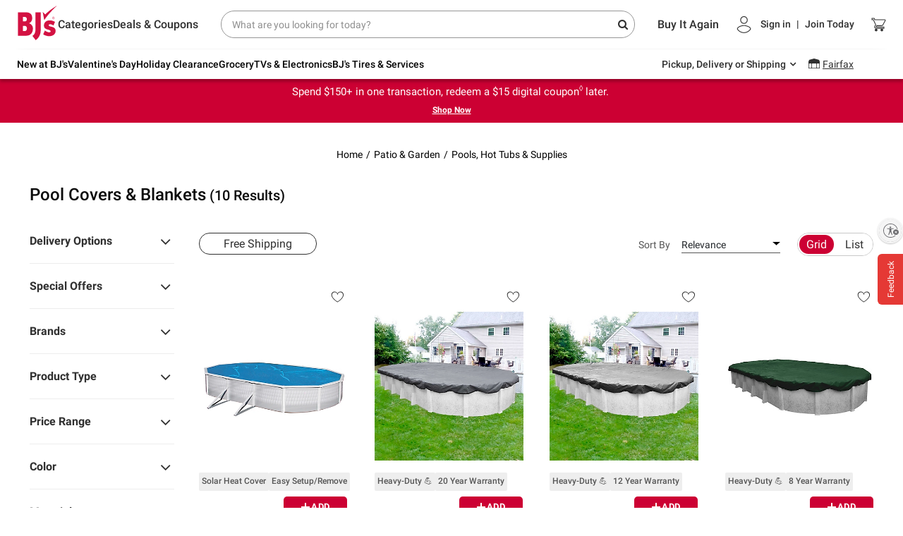

--- FILE ---
content_type: text/html;charset=UTF-8
request_url: https://www.bjs.com/category/patio-and-garden/pools-hot-tubs-and-supplies/pool-covers-and-blankets/3000000000000117118
body_size: 126725
content:
<!DOCTYPE html><html><head>
        
    <meta charset="UTF-8">
    <meta name="viewport" content="width=device-width,initial-scale=1.0,maximum-scale=1.0,user-scalable=no">
    <meta http-equiv="X-UA-Compatible" content="ie=edge">
    <title data-react-helmet="true">Pool Covers and Blankets | BJ's Wholesale Club</title>
    
    
    <link rel="preconnect" href="https://bjs.bloomreach.io" crossorigin="">
<link rel="preconnect" href="https://fonts.gstatic.com" crossorigin="">
<link rel="preconnect" href="https://bjs.scene7.com" crossorigin="">
<link rel="preconnect" href="https://api.bjs.com" crossorigin="">
    <link rel="stylesheet" href="https://www.bjs.com/prod/static-assets/third-party/css/bootstrap.min.css" as="style" onload="this.rel='stylesheet'">
    <link rel="stylesheet" href="https://www.bjs.com/prod/static-assets/third-party/css/google-fonts-roboto-css2.css" as="style" onload="this.rel='stylesheet'" crossorigin="">
    <link rel="preload" href="https://www.bjs.com/prod/static-assets/third-party/fonts/fontawesome-webfont.ttf" as="font" type="font/ttf" crossorigin="">
    <link rel="preload" href="https://www.bjs.com/prod/static-assets/third-party/fonts/fontawesome-webfont.woff" as="font" type="font/woff" crossorigin="">
    <link rel="preload" href="https://www.bjs.com/prod/static-assets/third-party/fonts/fontawesome-webfont.woff2" as="font" type="font/woff2" crossorigin="">
    <link rel="stylesheet" as="style" onload="this.rel='stylesheet'" href="https://cdnjs.cloudflare.com/ajax/libs/font-awesome/4.7.0/css/font-awesome.min.css" integrity="sha512-SfTiTlX6kk+qitfevl/7LibUOeJWlt9rbyDn92a1DqWOw9vWG2MFoays0sgObmWazO5BQPiFucnnEAjpAB+/Sw==" crossorigin="anonymous" referrerpolicy="no-referrer">
    <style></style>
    <style data-styled="active" data-styled-version="5.3.5"></style><style data-styled="active" data-styled-version="5.3.5"></style>
    <style>
      body { margin: 0; }
      #usntA40Toggle {
        right: 0px!important;
        bottom: 360px!important;
        margin-bottom: 15px!important;
      }
    </style>
        
    <link rel="dns-prefetch" href="https://f.monetate.net"><link rel="dns-prefetch" href="https://sb.monetate.net">
    
    
    
    
    
    
      <style id="monetatecss"></style><link rel="canonical" href="https://www.bjs.com/category/patio-and-garden/pools-hot-tubs-and-supplies/pool-covers-and-blankets/" data-rh="true"><meta name="author" content="BJ's" data-rh="true"><meta property="og:url" content="https://www.bjs.com/category/patio-and-garden/pools-hot-tubs-and-supplies/pool-covers-and-blankets/" data-rh="true"><meta property="og:site_name" content="BJ's Wholesale Club" data-rh="true"><meta name="twitter:card" content="summary_large_image" data-rh="true"><meta name="twitter:site" content="bjs.com" data-rh="true"><style>#usntA40Toggle{background:#f5f5f5;box-shadow:0 1px 2px #0000003D;border-radius:28px;display:inline-block!important;position:fixed;bottom:20px;left:20px;z-index:2147483647}#usntA40Toggle.usntA40top-left{top:20px;left:20px;bottom:auto;right:auto}#usntA40Toggle.usntA40top-right{top:20px;right:20px;left:auto;bottom:auto}#usntA40Toggle.usntA40bottom-right{right:20px;left:auto}#usntA40Toggle a#usntA40Link{display:block;padding:13px 0 13px 44px;box-sizing:border-box;position:relative;width:48px;height:48px;overflow:hidden;border-radius:90px;box-sizing:border-box;line-height:18px;background-color:#ebebf0;text-decoration:underline;transform:translate3d(0,0,0);-webkit-transform:translate3d(0,0,0);border:2px solid #f5f5f5;color:#363638}#usntA40Toggle a#usntA40Link:focus{box-shadow:0 0 0 3px rgba(235,235,240,.87);outline:0;border-color:#0040dd}#usntA40Toggle i#usntA40Icon{background-color:#f5f5f5;position:absolute;width:44px;height:44px;left:0;top:0;overflow:hidden;background-size:34px;background-repeat:no-repeat;background-position:6px center;border-radius:90px;box-shadow:0 1px 2px #0000003D}#usntA40Toggle a#usntA40Link:focus,#usntA40Toggle.usntA40Expanded a#usntA40Link,#usntA40Toggle:not([class*=usntA40Touch]) a#usntA40Link:hover{min-width:44px;min-height:44px;width:auto;height:auto}#usntA40Toggle div#usntA40Txt{font-family:system-ui,-apple-system,BlinkMacSystemFont,"Segoe UI",Roboto,Ubuntu,"Helvetica Neue",Arial,"Noto Sans","Liberation Sans",sans-serif;font-size:14px;font-weight:400;padding-right:12px;transition:margin-left .35s cubic-bezier(.19,1,.22,1);-webkit-transition:margin-left .35s cubic-bezier(.19,1,.22,1);margin-left:-200px;transform:translate3d(0,0,0);-webkit-transform:translate3d(0,0,0)}#usntA40Toggle.usntA40Touch div#usntA40Txt{margin-left:-200px}#usntA40Link:focus div#usntA40Txt,#usntA40Toggle.usntA40Expanded div#usntA40Txt,#usntA40Toggle:not([class*=usntA40Touch]) a#usntA40Link:hover div#usntA40Txt{margin-left:6px}#usntA40Toggle.usntA40Dark a#usntA40Link{background-color:#242426;border-color:#444446;color:#d8d8dc}#usntA40Toggle.usntA40Dark a#usntA40Link:focus{border-color:#409cff;box-shadow:0 0 0 3px rgba(36,36,38,.87)}#usntA40Toggle.usntA40Dark i#usntA40Icon{background-color:#444446}#usntA40Toggle.usntA40bottom-right a#usntA40Link,#usntA40Toggle.usntA40top-right a#usntA40Link{padding:13px 44px 13px 0}#usntA40Toggle.usntA40bottom-right i#usntA40Icon,#usntA40Toggle.usntA40top-right i#usntA40Icon{left:auto;right:0}#usntA40Toggle.usntA40bottom-right div#usntA40Txt,#usntA40Toggle.usntA40top-right div#usntA40Txt{padding-right:8px;padding-left:12px}#usntA40Toggle.usntA40-small a#usntA40Link{width:36px;height:36px;padding:7px 0 7px 32px}#usntA40Toggle.usntA40-small i#usntA40Icon{width:32px;height:32px;background-size:22px}#usntA40Toggle.usntA40-small a#usntA40Link:focus,#usntA40Toggle.usntA40-small.usntA40Expanded a#usntA40Link,#usntA40Toggle:not([class*=usntA40Touch]).usntA40-small a#usntA40Link:hover{min-width:32px;min-height:32px;width:auto;height:auto}#usntA40Toggle.usntA40-small.usntA40bottom-right a#usntA40Link,#usntA40Toggle.usntA40-small.usntA40top-right a#usntA40Link{padding:7px 32px 7px 0}#usntA40Toggle.usntA40-small.usntA40bottom-right div#usntA40Txt,#usntA40Toggle.usntA40-small.usntA40top-right div#usntA40Txt{padding-right:3px;padding-left:6px}@media print {#usntA40Toggle{display: none !important;}}#usntA40Toggle{ transition: left 0.5s ease;} #usntA40Toggle.hide{left:-68px; transition-delay: 0.2s;}#usntA40Toggle.usntA40top-right, #usntA40Toggle.usntA40bottom-right{ transition: right 0.5s ease;} #usntA40Toggle.usntA40top-right.hide, #usntA40Toggle.usntA40bottom-right.hide{left: auto; right:-68px; transition-delay: 0.2s;}#usntA40Toggle:not([class*=usntA40Touch]).hide:hover, #usntA40Toggle:not([class*=usntA40Touch]).hide:hover, #usntA40Toggle.hide:has(a:focus), #usntA40Toggle.hide:has(a:focus){ left:20px; right:auto; transition-delay: 0s;} #usntA40Toggle:not([class*=usntA40Touch]).usntA40top-right.hide:hover, #usntA40Toggle:not([class*=usntA40Touch]).usntA40bottom-right.hide:hover, #usntA40Toggle.usntA40top-right.hide:has(a:focus), #usntA40Toggle.usntA40bottom-right.hide:has(a:focus){ right:20px; left:auto; transition-delay: 0s;} #usntA40Toggle.usntA40Expanded.hide{ left:20px; right:auto; transition-delay: 0s;} #usntA40Toggle.usntA40Expanded.usntA40top-right.hide, #usntA40Toggle.usntA40Expanded.usntA40bottom-right.hide{ right:20px; left:auto; transition-delay: 0s;} </style><style>a .btn{box-shadow:none;font-size:14px;line-height:1;padding:9px 20px;border-radius:4px}a .btn-primary{background:var(--bjsRed);color:#fff;border:none}a .btn-secondary{background-color:#fff;color:var(--bjsRed);border-color:var(--bjsRed)}a .btn-primary:hover,a a:hover .btn-primary{background:var(--bjsRedHover)}a .btn-secondary:hover,a a:hover .btn-secondary{background-color:#f1f1f1;color:var(--bjsRedHover);border-color:var(--bjsRedHover)}a .text-link{font-weight:700}a .uXQocny_bW1asMd-ZHb3w,a ._2-CkpUfD77fWTMe6PQZUfG,a ._2ypK3eE-GTwst3kMzJ-sec{transition:var(--transitionLinear);font-size:20px;line-height:25px}a .uXQocny_bW1asMd-ZHb3w:hover,a ._2-CkpUfD77fWTMe6PQZUfG:hover,a ._2ypK3eE-GTwst3kMzJ-sec:hover{color:var(--bjsGrayBlack);text-decoration:underline}a .uXQocny_bW1asMd-ZHb3w,a .HqEqExRr8byY-xr6WsKtC{color:inherit}a .HqEqExRr8byY-xr6WsKtC{font-size:inherit}a ._2-CkpUfD77fWTMe6PQZUfG{color:var(--bjsRed)}a ._2ypK3eE-GTwst3kMzJ-sec{color:var(--bjsGrayBlack)}a:hover{color:var(--bjsGrayBlack)}a:hover .uXQocny_bW1asMd-ZHb3w,a:hover ._2-CkpUfD77fWTMe6PQZUfG,a:hover ._2ypK3eE-GTwst3kMzJ-sec{color:var(--bjsGrayBlack);text-decoration:underline}a:hover ._1LDHgtJ9CloClM39QznC37{color:var(--bjsRed);text-decoration:underline}a:hover ._3pqd9zqcimaQcUdG0Bot_z{color:var(--bjsGrayBlack);text-decoration:underline}a:hover ._3s5VHkOmS5oSIvB3r-nbvM{color:inherit;text-decoration:underline}a:hover ._3Xw05sbsFgRxKip7XFkt3B{text-decoration:none;background-color:var(--bjsRedHover);color:var(--bjsWhite);border-color:var(--bjsRedHover)}a:hover ._2LMHCB6ULId5CqxB17HUf{text-decoration:none;background-color:var(--bjsWarmWhite);color:var(--bjsRedHover);border-color:var(--bjsRedHover)}a ._3f8JQczYeizSyDMlzMnqDG{font-size:14px !important;line-height:18px !important}a ._3bJcxCUK15dQsp0bJpaBd7{font-size:16px !important;line-height:22px !important}a ._3vdBe6b1dJrVDF9LYZjXTn{font-size:18px !important;line-height:24px !important}a._3f8JQczYeizSyDMlzMnqDG{font-size:14px !important;line-height:18px !important}a._3bJcxCUK15dQsp0bJpaBd7{font-size:16px !important;line-height:22px !important}a._3vdBe6b1dJrVDF9LYZjXTn{font-size:18px !important;line-height:24px !important}a ._3f8JQczYeizSyDMlzMnqDG:hover,a ._3bJcxCUK15dQsp0bJpaBd7:hover,a ._3vdBe6b1dJrVDF9LYZjXTn:hover{text-decoration:underline;color:var(--bjsGrayBlack)}a ._3f8JQczYeizSyDMlzMnqDG._3Xw05sbsFgRxKip7XFkt3B:hover,a ._3bJcxCUK15dQsp0bJpaBd7._3Xw05sbsFgRxKip7XFkt3B:hover,a ._3vdBe6b1dJrVDF9LYZjXTn._3Xw05sbsFgRxKip7XFkt3B:hover{text-decoration:none;background-color:var(--bjsRedHover);color:var(--bjsWhite);border-color:var(--bjsRedHover)}a ._3f8JQczYeizSyDMlzMnqDG._2LMHCB6ULId5CqxB17HUf:hover,a ._3bJcxCUK15dQsp0bJpaBd7._2LMHCB6ULId5CqxB17HUf:hover,a ._3vdBe6b1dJrVDF9LYZjXTn._2LMHCB6ULId5CqxB17HUf:hover{text-decoration:none;background-color:var(--bjsWarmWhite);color:var(--bjsRedHover);border-color:var(--bjsRedHover)}a ._3f8JQczYeizSyDMlzMnqDG ._3Xw05sbsFgRxKip7XFkt3B:hover,a ._3bJcxCUK15dQsp0bJpaBd7 ._3Xw05sbsFgRxKip7XFkt3B:hover,a ._3vdBe6b1dJrVDF9LYZjXTn ._3Xw05sbsFgRxKip7XFkt3B:hover{text-decoration:none;background-color:var(--bjsRedHover);color:var(--bjsWhite);border-color:var(--bjsRedHover)}a ._3f8JQczYeizSyDMlzMnqDG ._2LMHCB6ULId5CqxB17HUf:hover,a ._3bJcxCUK15dQsp0bJpaBd7 ._2LMHCB6ULId5CqxB17HUf:hover,a ._3vdBe6b1dJrVDF9LYZjXTn ._2LMHCB6ULId5CqxB17HUf:hover{text-decoration:none;background-color:var(--bjsWarmWhite);color:var(--bjsRedHover);border-color:var(--bjsRedHover)}a ._3s5VHkOmS5oSIvB3r-nbvM{color:inherit}a ._3s5VHkOmS5oSIvB3r-nbvM:hover{color:inherit;text-decoration:underline}a ._3pqd9zqcimaQcUdG0Bot_z{color:var(--bjsGrayBlack)}a ._3pqd9zqcimaQcUdG0Bot_z:hover{color:var(--bjsGrayBlack);text-decoration:underline}a ._1LDHgtJ9CloClM39QznC37{color:var(--bjsRed)}a ._1LDHgtJ9CloClM39QznC37:hover{color:var(--bjsRed);text-decoration:underline}a ._3Xw05sbsFgRxKip7XFkt3B{background-color:var(--bjsRed);color:var(--bjsWhite);border-color:var(--bjsRed)}a ._3Xw05sbsFgRxKip7XFkt3B:hover{text-decoration:none;background-color:var(--bjsRedHover);color:var(--bjsWhite);border-color:var(--bjsRedHover)}a ._2LMHCB6ULId5CqxB17HUf{background-color:var(--bjsWhite);color:var(--bjsRed);border-color:var(--bjsRed)}a ._2LMHCB6ULId5CqxB17HUf:hover{text-decoration:none;background-color:var(--bjsWarmWhite);color:var(--bjsRedHover);border-color:var(--bjsRedHover)}a._3s5VHkOmS5oSIvB3r-nbvM{color:inherit}a._3s5VHkOmS5oSIvB3r-nbvM:hover{color:inherit;text-decoration:underline}a._3pqd9zqcimaQcUdG0Bot_z{color:var(--bjsGrayBlack)}a._3pqd9zqcimaQcUdG0Bot_z:hover{color:var(--bjsGrayBlack);text-decoration:underline}a._1LDHgtJ9CloClM39QznC37{color:var(--bjsRed)}a._1LDHgtJ9CloClM39QznC37:hover{color:var(--bjsRed);text-decoration:underline}a._3Xw05sbsFgRxKip7XFkt3B{background-color:var(--bjsRed);color:var(--bjsWhite);border-color:var(--bjsRed)}a._3Xw05sbsFgRxKip7XFkt3B:hover{text-decoration:none;background-color:var(--bjsRedHover);color:var(--bjsWhite);border-color:var(--bjsRedHover)}a._2LMHCB6ULId5CqxB17HUf{background-color:var(--bjsWhite);color:var(--bjsRed);border-color:var(--bjsRed)}a._2LMHCB6ULId5CqxB17HUf:hover{text-decoration:none;background-color:var(--bjsWarmWhite);color:var(--bjsRedHover);border-color:var(--bjsRedHover)}</style><style>._2hDRMXfowKbol3eOaM5RmF{vertical-align:baseline !important}._1WD1esYgXpjSySbC0VoS90{vertical-align:top !important}._1G-bUydM_eO4PkM79eDhrU{vertical-align:middle !important}._2-bpDeU_Hn3ui9SOADTdP7{vertical-align:bottom !important}._2q7PvbwM7A5kCpwLKnEeJL{vertical-align:text-bottom !important}._1W14xY2VKD-kaP62Q26Ss0{vertical-align:text-top !important}._2w1UHG5XuCzGcFG0zF4Mtp,._3cOX6EBOAQCCqlh5Npc2tv{background-color:#007bff !important}a._2w1UHG5XuCzGcFG0zF4Mtp:hover,a._3cOX6EBOAQCCqlh5Npc2tv:hover,a._2w1UHG5XuCzGcFG0zF4Mtp:focus,a._3cOX6EBOAQCCqlh5Npc2tv:focus,button._2w1UHG5XuCzGcFG0zF4Mtp:hover,button._3cOX6EBOAQCCqlh5Npc2tv:hover,button._2w1UHG5XuCzGcFG0zF4Mtp:focus,button._3cOX6EBOAQCCqlh5Npc2tv:focus{background-color:#0062cc !important}.Rz5b4mSlGCdnMG_JkpNU9{background-color:#6c757d !important}a.Rz5b4mSlGCdnMG_JkpNU9:hover,a.Rz5b4mSlGCdnMG_JkpNU9:focus,button.Rz5b4mSlGCdnMG_JkpNU9:hover,button.Rz5b4mSlGCdnMG_JkpNU9:focus{background-color:#545b62 !important}._1rJPo7LFpmOogIsGzdC26z{background-color:#28a745 !important}a._1rJPo7LFpmOogIsGzdC26z:hover,a._1rJPo7LFpmOogIsGzdC26z:focus,button._1rJPo7LFpmOogIsGzdC26z:hover,button._1rJPo7LFpmOogIsGzdC26z:focus{background-color:#1e7e34 !important}._3NF-EF2VK-dDREPlwWJtvc{background-color:#17a2b8 !important}a._3NF-EF2VK-dDREPlwWJtvc:hover,a._3NF-EF2VK-dDREPlwWJtvc:focus,button._3NF-EF2VK-dDREPlwWJtvc:hover,button._3NF-EF2VK-dDREPlwWJtvc:focus{background-color:#117a8b !important}.zcoabvHFJgEulrj4eO2t1{background-color:#ffc107 !important}a.zcoabvHFJgEulrj4eO2t1:hover,a.zcoabvHFJgEulrj4eO2t1:focus,button.zcoabvHFJgEulrj4eO2t1:hover,button.zcoabvHFJgEulrj4eO2t1:focus{background-color:#d39e00 !important}.PknSBaWSmOgmfxt9so5kt{background-color:#dc3545 !important}a.PknSBaWSmOgmfxt9so5kt:hover,a.PknSBaWSmOgmfxt9so5kt:focus,button.PknSBaWSmOgmfxt9so5kt:hover,button.PknSBaWSmOgmfxt9so5kt:focus{background-color:#bd2130 !important}.jnFbcnc5okYw0bp7srxfT{background-color:#f8f9fa !important}a.jnFbcnc5okYw0bp7srxfT:hover,a.jnFbcnc5okYw0bp7srxfT:focus,button.jnFbcnc5okYw0bp7srxfT:hover,button.jnFbcnc5okYw0bp7srxfT:focus{background-color:#dae0e5 !important}._1qYlYar6H7TtFZI7gn_Jrp{background-color:#343a40 !important}a._1qYlYar6H7TtFZI7gn_Jrp:hover,a._1qYlYar6H7TtFZI7gn_Jrp:focus,button._1qYlYar6H7TtFZI7gn_Jrp:hover,button._1qYlYar6H7TtFZI7gn_Jrp:focus{background-color:#1d2124 !important}._3FAIBVgYVsz5mjt6RIDUGT,._3Gjh08dzaG_55nK078i4Sl{background-color:#fff !important}._1yFSyzIYqlPC_OdfVddgAC{background-color:transparent !important}._4dmRm1aoCL_u818OLBSQ0{border:1px solid #dee2e6 !important}._1_FoVT3I1KfA7edAbBwdhh{border-top:1px solid #dee2e6 !important}._2CqE5DgIPucgIkM_BG07R9{border-right:1px solid #dee2e6 !important}.tU1e842WpG6ID6TEDO9Ev{border-bottom:1px solid #dee2e6 !important}._22zBpYTzASNi4wvmizwLvs{border-left:1px solid #dee2e6 !important}._3GKeqar9YrSZOQQDazmBWl{border:0 !important}._17fLL92bjKjZwmXQCB5ZSk{border-top:0 !important}._9a472Xq4SrxbZnfFzifI4{border-right:0 !important}._3WHTfhMa6QhiGS2ANjHXGj{border-bottom:0 !important}._2mzzZcciMKMSBNiIRdTPA{border-left:0 !important}.v8jaGa89PngrL6D5Z3BLJ{border-color:#007bff !important}._3SdEvyeR7osxOhMzt1cuxp{border-color:#6c757d !important}._1dFAokoUpouRGOQ969d2zk{border-color:#28a745 !important}._27itm4F9cvDP768TR2TU5D{border-color:#17a2b8 !important}._1VlxiiA3wFk-PZlHdt5Et5{border-color:#ffc107 !important}._21kTZsws9Hf2fazxqROQq{border-color:#dc3545 !important}._32ou0Fcj0lwX8-ugTYARSV{border-color:#f8f9fa !important}._2QGyPowvx3ff16-KPsZAIO{border-color:#343a40 !important}._2_4cMGoRF7LB3fwa7hEOS9{border-color:#fff !important}._2pElRaj0A4k5-JfWkkjTFs{border-radius:.2rem !important}._2VLgEBEmzHVMUlQeTdlVKo{border-radius:.25rem !important}._2XC9jmePnJtt8nSdkeL5HR{border-top-left-radius:.25rem !important;border-top-right-radius:.25rem !important}._1a_CIJUMC6ZjJOyCZHwnAG{border-top-right-radius:.25rem !important;border-bottom-right-radius:.25rem !important}._1gKuV8vLz2JIZOOWxbWZFE{border-bottom-right-radius:.25rem !important;border-bottom-left-radius:.25rem !important}._1PwwvyHQuFw8TlpcETM7WE{border-top-left-radius:.25rem !important;border-bottom-left-radius:.25rem !important}._2i45nKUTo3Tp0KbuRdCHRV{border-radius:.3rem !important}._1cf9ZtAdvdjXnW4JIi6Z5K{border-radius:50% !important}._2WE4u5Yoiv0AbRPzGuHEQq{border-radius:50rem !important}._2PkjrkM7V9Loi4zXZ_AU8X{border-radius:0 !important}._2vsU6fguyr_mTPaZ_OLkjl::after{display:block;clear:both;content:""}._6bmzFLENzmjCiZ11f-Pcb{display:none !important}.ovRA2tC4AEHe9K17AaMBY{display:inline !important}._3bBOeFfsZAH5_rMxTjSwlS{display:inline-block !important}._3OQBX61Yw5mWHannUqid9_{display:block !important}._1BFi4UT-yWEVgmJP2c76Zl{display:table !important}.IalfEoHob-TQYfejAOyHb{display:table-row !important}._3lhrx6PJLFY3-pdZ7hw8_C{display:table-cell !important}.zZoHVnhZF1AzyxFjh-cLg{display:flex !important}._1Q52pezyTyrlu1I0CRk0j1{display:inline-flex !important}@media(min-width: 576px){._2UZP3fVtEMaOxF0FqvbixQ{display:none !important}._25MVNk3w2oWbhOTP7eEOGy{display:inline !important}._2WebuuLZuxWU9P050JTihn{display:inline-block !important}._189j8qze73cO-IDGhToI_H{display:block !important}._3Ga7IOzxEzKmW7KFjBATsx{display:table !important}.tDMUQP1yq0HDLMsIAsvLU{display:table-row !important}.AehI99ubgmRx1fOpgc4OA{display:table-cell !important}._2xwT2lfOwuX-oBn68pxnpi{display:flex !important}._2neS0aThUlrxQ_qjici7ev{display:inline-flex !important}}@media(min-width: 768px){._2bqCQ4EGJ9z1hmWv6_Cl1h{display:none !important}.fFZRpi1-h6lt4M46cHv1o{display:inline !important}._2-tvszXn_1evYXgHU_J2Af{display:inline-block !important}._39AiGMbAyMZNSY7V4AYdxn{display:block !important}._1LE1Vy4LkmhmEAsZH8szWv{display:table !important}.kvfHmDX7UgOqImZ_sCYFv{display:table-row !important}._1dOK2raXgKmKq_AZ2n3anj{display:table-cell !important}._1G5kPY6Pvqc6lwuYmCgdFb{display:flex !important}._1ljkGLzhQUeyPbrVS107wE{display:inline-flex !important}}@media(min-width: 992px){._1AE2lf6Pw_-kQETBmYvxNA{display:none !important}._1jNeMZwDgSEsKV0x_K8qw3{display:inline !important}.A-ZC2JE8mMGV2eNHJgYWX{display:inline-block !important}._1fEipZamcAaI10g4XsYppf{display:block !important}._2xICbs1jYYNtxmTnyx9YD{display:table !important}._2S1009SdhqcTSAc7YafEVe{display:table-row !important}.PfnHNg7cBfQ7hngx7c2L{display:table-cell !important}._3jXg7ex4D3El-GRiVxs1jp{display:flex !important}.o1eEIcz-00dQ_ZQu7SCOD{display:inline-flex !important}}@media(min-width: 1200px){.ygOzEebi0IVKxuJ1BaNJf{display:none !important}._3EAPWUGGrlpBdMg1Wva5mQ{display:inline !important}._1AI_TlvqrUKeB-YrK7frMT{display:inline-block !important}._2GHYm3zQ4j3oXD3vLxOoeJ{display:block !important}._3RvlzvimjK7AbUs2CEe6GC{display:table !important}.bdKIApddOdnzdVOIhL2qg{display:table-row !important}._1Q5RwQkAD5MWfYSuADXdMh{display:table-cell !important}.WNM9FIznvvuwKnXxGvq-K{display:flex !important}._3D29ZZEzCM1XbsSkvxOD04{display:inline-flex !important}}@media print{._3twMXWvlzFo60vH8nG5vQQ{display:none !important}._1Adv6hL0RbMpxheSBzdsIf{display:inline !important}._2nx724-orFZeU5fA_sXfGU{display:inline-block !important}.e4OhEbUSKRP9yyJhsNLfz{display:block !important}._3tMnHIUDAZgSRQFUAK4FOV{display:table !important}.zXBFWm4z7d3zMXwIGduGQ{display:table-row !important}.ovF8dk7tj9N3c1MZQO-bg{display:table-cell !important}._1bf5M1H8kY4RwQ75DhUToh{display:flex !important}.ghtel2SgaPfJoqTFiNcYd{display:inline-flex !important}}.T5cAFaYvomR_GouFmM7lf{position:relative;display:block;width:100%;padding:0;overflow:hidden}.T5cAFaYvomR_GouFmM7lf::before{display:block;content:""}.T5cAFaYvomR_GouFmM7lf .G-zuDygUdwZj9QcxUvFNJ,.T5cAFaYvomR_GouFmM7lf iframe,.T5cAFaYvomR_GouFmM7lf embed,.T5cAFaYvomR_GouFmM7lf object,.T5cAFaYvomR_GouFmM7lf video{position:absolute;top:0;bottom:0;left:0;width:100%;height:100%;border:0}._1HiGStK99W0ou8Xud2RGCd::before{padding-top:42.85714286%}._2016k0CRmzOXEgT7wWziI9::before{padding-top:56.25%}._2MSJKxf4JwXCEIsCoDgoCY::before{padding-top:75%}.eTmPvhZ4TSeF8yS96Ag1W::before{padding-top:100%}._1PwzdGsn809TE6yTz3lMo4{flex-direction:row !important}._4GH6f-WXc-XJbJsm8JuCv{flex-direction:column !important}._3r4FWL70wKUVjET-ELIw6j{flex-direction:row-reverse !important}._1294b5KDZ9VXC4JPJVrubT{flex-direction:column-reverse !important}._11VT7cijqbifYczX-VtSeX{flex-wrap:wrap !important}._3KDVl3_Fn3_bBTmMceWbmV{flex-wrap:nowrap !important}._34AFr9B-wHlLMkQL8X6UCN{flex-wrap:wrap-reverse !important}._3oN84eTA_JSdBwNS29J_UM{flex:1 1 auto !important}.wJYpXX2W0ZfKtetnPPVYU{flex-grow:0 !important}.nQqs01GfJNfpVxs19pDEc{flex-grow:1 !important}.iysb94qtZAB5B_Lk12RyO{flex-shrink:0 !important}.Zqh17TLiV9GGNo7ajHvGa{flex-shrink:1 !important}._2yLlF699Teq5YD0KqBWwoc{justify-content:flex-start !important}._2NH7FGW3N44GRrrqW00_5V{justify-content:flex-end !important}.S5-hVHwz7K5uRqbElQDGL{justify-content:center !important}._2Aes705zIhEHHUWqmdfsPo{justify-content:space-between !important}._1QowzvMiJtW2vpHJacobFu{justify-content:space-around !important}._3aCx3ohaRGWJaCUpthZDDG{align-items:flex-start !important}._1ehtSywBbwBpDiBTcBORpz{align-items:flex-end !important}._3NACfmmToPeI2z_yIOTH8B{align-items:center !important}._3pVrf27kgasdhzZ62O3lat{align-items:baseline !important}.MAaWuosr6fNrfYemdIq7s{align-items:stretch !important}.mLOG7KNbw2ewP2FuI4pJm{align-content:flex-start !important}._1xBEzaVIVi-M7pGKJBhUpw{align-content:flex-end !important}._11VF1trRhhdw4voL_q9gth{align-content:center !important}.yLk1A5GURGylhZfh7FxXo{align-content:space-between !important}.X8v6lkMtfsXq1RBQorh0R{align-content:space-around !important}.zivr5Byxnz_GeR_d2O5aB{align-content:stretch !important}._1p4mtlaNmH6jXWxG-uTqfd{align-self:auto !important}._2vhTKXZ42-Eu1QzkFTse9c{align-self:flex-start !important}._1qSoGD9j33yEZTReM29mJB{align-self:flex-end !important}._1HbjhFBNb0zIo71ykeRpI8{align-self:center !important}._2itioi_9eUQvb2hrewde6v{align-self:baseline !important}.VUAsJmsrRMqNs1j27d2f8{align-self:stretch !important}@media(min-width: 576px){._1UpdN1tfk_QLTXJpu2lays{flex-direction:row !important}._32zdBAsao8OouzoPA6AwY_{flex-direction:column !important}._1-io2aMvw5FM-N-C8t1Cah{flex-direction:row-reverse !important}._24ij8FwyhlwpnUWCeOdEis{flex-direction:column-reverse !important}._1O_R4O4pSJ6t-Yk-gDF7eB{flex-wrap:wrap !important}._3GwQxMxaSaAa_coQVNgejm{flex-wrap:nowrap !important}._3uNPz2VZrgj8V4ECFd2D6w{flex-wrap:wrap-reverse !important}._2kdCe4lYLB5gsd-h5SDdvV{flex:1 1 auto !important}._1qnh5nVW8poMPUW-WvwCLC{flex-grow:0 !important}._1AygRPm-UiK81jJ8QDOBST{flex-grow:1 !important}._1hFJtO1kZaSqCIoCxn5FTB{flex-shrink:0 !important}._1d7VYx7Eh9uFa6Iz2J5efZ{flex-shrink:1 !important}._2WdxEmkCdJHgkOrmk2mjxj{justify-content:flex-start !important}._2vtNUziyEHWO1rPzs9IH2_{justify-content:flex-end !important}._1rOhhsZ2MjXCCy19tpLYvQ{justify-content:center !important}.Xn7CSVezLSI5S81Jm_UDg{justify-content:space-between !important}._25Vx0EUyolQSTwLd59EaEA{justify-content:space-around !important}._15yOhGWgyzYkoB8c1SgR8n{align-items:flex-start !important}._2u5bqcENdtUq_a8Z-syAtB{align-items:flex-end !important}.fstV58BDYGZ_fZNarJjWL{align-items:center !important}.Xs5q4CB_SCqA0lFgu_tYn{align-items:baseline !important}._2b9CU01ODKEIWt3Dw2Ib42{align-items:stretch !important}._3_9CfaMDr8jsGq0VXspNo0{align-content:flex-start !important}._3yQvCEkIl2HvMnWUw5eN6K{align-content:flex-end !important}._3B_H4TBcSvt1QVHXBc6nQc{align-content:center !important}._2etmK2BB9alVypi-2QRNFP{align-content:space-between !important}._3outdIPBid9RoiOsxSb0hw{align-content:space-around !important}._12sjERWzf6BNoDKRQ450B1{align-content:stretch !important}._122LN5w7erndF_1DPsFS_T{align-self:auto !important}.bbZSRu_YSIKDbkEDASDmQ{align-self:flex-start !important}._1wJGQ0dLXypQfM9gWSHSH0{align-self:flex-end !important}._2WpPijkGQYConNFwPVRjxF{align-self:center !important}.HwRDwpc5aFveiDuVPba__{align-self:baseline !important}._1pJggLc3QlU0EnZwRi9su8{align-self:stretch !important}}@media(min-width: 768px){.DU54wW5Orr19NLdKrszbe{flex-direction:row !important}.sFqb_VYLCukRVCtW4uC7i{flex-direction:column !important}.O79ZZvcoEvZwlTZIB5Ikq{flex-direction:row-reverse !important}.EWg2SBo7EXJ6bL65vD5Jp{flex-direction:column-reverse !important}._1zADoNl-8KZrZAlMoQYcf-{flex-wrap:wrap !important}._8NyimzIuLUwls0iDa-bI{flex-wrap:nowrap !important}._2PWI-6qz5G85hfgtdOlw3H{flex-wrap:wrap-reverse !important}._2iQy2-YHUEgXxMzHEgEwnb{flex:1 1 auto !important}._1ZLYwxhn739E51GRBdgXP8{flex-grow:0 !important}._31lQ_JE0LlM-LQ499CQkxl{flex-grow:1 !important}._3vt8IJW6_U73DwgarwhhMV{flex-shrink:0 !important}._7kqyXkYWi-Wa_7cDjK_lr{flex-shrink:1 !important}._1hbVV0yQJ6L8sKCAmaW1Io{justify-content:flex-start !important}._1usxytTlj0aV1b4DQ3VVm1{justify-content:flex-end !important}.bfpVrcEqxSPnIlBpTbpJN{justify-content:center !important}.ETdhTg-W0bpl2l9ViuhT1{justify-content:space-between !important}._1UIeCYujaSNoxdE6aU0TSX{justify-content:space-around !important}.lXJV2T7l3S-euLoysseUX{align-items:flex-start !important}.apiAopeT72_m7fpBury2q{align-items:flex-end !important}._1DBD2R8_Bym2ulMyZ7sh5Y{align-items:center !important}._3Y095MwpBobq6NXaV3_aEO{align-items:baseline !important}._2397JekwWWN9xjt840CvSu{align-items:stretch !important}.fIT8JjsZTDU0n0GLci1OP{align-content:flex-start !important}.nl1h8XYrWV_qoekUkjWH1{align-content:flex-end !important}._2h_YnLmBAYE0eqWVQStmVl{align-content:center !important}._7NJzvZsGWKmOAn-vSouRy{align-content:space-between !important}._9_yia78-0vQ12NeMrGZ4I{align-content:space-around !important}._3HiHQ7d1ODlCtLhRwKS_vF{align-content:stretch !important}._1TAh0Di9GekISedybq24_x{align-self:auto !important}._22sNrObwpFECBJS6fCjyWV{align-self:flex-start !important}._1f48tMx1PodgeJV52JdI2H{align-self:flex-end !important}.F_yiSN6GteL69D1rMCxbG{align-self:center !important}._1GMFC2ObP7cWfZFm15GQLZ{align-self:baseline !important}._1b1OsX9xw8zQOiIO9I8OI8{align-self:stretch !important}}@media(min-width: 992px){.gztOdUHUpkKIa2VS-D48O{flex-direction:row !important}._13LmHGBoh7F37o9KUIzaQU{flex-direction:column !important}._2TjLnwVI4IzlPr0C0ntHD5{flex-direction:row-reverse !important}.a29ry5W6ru5q7PjTHFbmA{flex-direction:column-reverse !important}._1zXrYzhjbBe8FJIeZ_cGx{flex-wrap:wrap !important}.UhDMahdQoenMhIOp2O0pS{flex-wrap:nowrap !important}._1Fy6gbAbv-zeJtiu2WcWSr{flex-wrap:wrap-reverse !important}._2kZjwlzxwBpsynnduoWzCJ{flex:1 1 auto !important}._2ycXMmerpccXSxHr9iXJuD{flex-grow:0 !important}._1km12mTVd8vGza3p35nL9i{flex-grow:1 !important}.xDJVnzCew6jefSQN23JEW{flex-shrink:0 !important}.r7jDeXGYqrugxHFg6ojpo{flex-shrink:1 !important}._2LR1fRqS1yw93J8NsUqmaf{justify-content:flex-start !important}._2UCI5jf3NF4B3PbLXGhHNy{justify-content:flex-end !important}.xKhhNPDqoFYTA1vpt3Lna{justify-content:center !important}._1Bwz1QmYBOSby2UsFwyhSP{justify-content:space-between !important}._2O3JWK8w96t9RO-drEhPdT{justify-content:space-around !important}._3bWbJa177pmSt4aSknCnYj{align-items:flex-start !important}._3Lc3VIo6NXUh-rNPmfqZyj{align-items:flex-end !important}._2acYordiZe64yJS2bp3r3X{align-items:center !important}.KQzTdJU2kAG5aPQFdC8zU{align-items:baseline !important}.BEmbLwHlg7_v_i10gJb3v{align-items:stretch !important}._2F3yrFj_FMU4bSCBFu701V{align-content:flex-start !important}._3hw3rr2SBExsuLH2Oal7R3{align-content:flex-end !important}._3AFiF8t9TyYgL14Xd3l1o7{align-content:center !important}._3ZXt2emTYunSzHmY-dMDdF{align-content:space-between !important}._25_qg192_7oIE84qVkz5XC{align-content:space-around !important}._1pT_RaBNq_i6kOphXQ5j9y{align-content:stretch !important}._2uLT2cZYRd8BH2yruzMyNu{align-self:auto !important}._3RwsrsKMpFKri943GZWZdr{align-self:flex-start !important}._3aUqnP8dFkaSmVchcAADkk{align-self:flex-end !important}._1gD6YSujMnV_EQwht7cXvV{align-self:center !important}._3dRY3I23wYCpiQ9BRYcbeM{align-self:baseline !important}._3Ep1YZknVpkzKTXiihJehf{align-self:stretch !important}}@media(min-width: 1200px){._1PleHD8uIq-vb-cxTjT5n9{flex-direction:row !important}._4NdZmUvXHeSHMMCYMgLzJ{flex-direction:column !important}._2MnNXgQC4-dLca0Ypr5Njb{flex-direction:row-reverse !important}._3tpvkziQHv4QU0fTRGq2Io{flex-direction:column-reverse !important}.aI8Ey-rLhEqeLxnfRZJq{flex-wrap:wrap !important}._11M6bv99fyLKPopXk59aW3{flex-wrap:nowrap !important}._2mx4-SuDpU6cO2clCFIOSK{flex-wrap:wrap-reverse !important}._3BIZkALeu5OZkRBfXckAUu{flex:1 1 auto !important}._3JjuwRRPC4pMBL79-12Awl{flex-grow:0 !important}._1T3nFFOMHFMaxhZ5Tq2FAj{flex-grow:1 !important}._3TdbTPd81jR-gyjlcKG4FI{flex-shrink:0 !important}._12D-dYGxplH0lFx2kWx80f{flex-shrink:1 !important}._2Acb8NP3gf4W1nq4dfJBDh{justify-content:flex-start !important}._2dqFRkPdpWx8j3y77WNhlz{justify-content:flex-end !important}._2zDS72hNFfwtcEb4t79uNY{justify-content:center !important}._20ffX4MTVM-cboLmHVLgr1{justify-content:space-between !important}._3SlqyAi0vK0QWd0yzY5ePY{justify-content:space-around !important}._20SWF6ZX5WlfO3A08xjX80{align-items:flex-start !important}._33oDBrI9IZoT-LB4egMtC1{align-items:flex-end !important}.Rov6RXe6-Uom6MTtSdwj{align-items:center !important}._3Db04WF0CQYQweEXCz_u_N{align-items:baseline !important}._1VZ6-ppvSlfAPcuaxq3rbY{align-items:stretch !important}._14Rc0A71r0THK7nIfI0HHN{align-content:flex-start !important}._2KeFRJBEDi0lMcC469xczH{align-content:flex-end !important}._1KgESOPHJ06oYziyEII-2Q{align-content:center !important}._3cWr97EsbZnhgA7kP8T6o0{align-content:space-between !important}._3tlCTN6wJhczOHLKC3KfY9{align-content:space-around !important}.Fk8TCJZdedjTVArrcuZAK{align-content:stretch !important}._1yqijPZKge2BQg3OhiRJMk{align-self:auto !important}._3ZZdK8Fdm2ecPXFcqO5YLn{align-self:flex-start !important}._1YLm0IBDIkQzx3O5m-7JwP{align-self:flex-end !important}._1tdpgxRWkk7SLVmcU01-Na{align-self:center !important}.MzubOmz2T-4aOP38vG-UU{align-self:baseline !important}._1BnrgXDb4H7iVJXyn4U8Z5{align-self:stretch !important}}._2E7q0aLB1hMZAtWfD4lyk4{float:left !important}._1-kIylGOmDJQrD066mU-uM{float:right !important}._1EixXyx3pTG_VjKRdLfIT{float:none !important}@media(min-width: 576px){._2PmM_Vfu33e_TVRMEN-o0d{float:left !important}._3XVVGaoxuVzh-zCXu4bQuG{float:right !important}._2Q9AsNIgR52PTjGpCdQYrs{float:none !important}}@media(min-width: 768px){._2vnlqUmGZP4BSpQawYJHhj{float:left !important}._30y2RXZpBewpz27vy_Q1Av{float:right !important}._2_ITLhT6lYUoHxa1uDFpEX{float:none !important}}@media(min-width: 992px){._1Z0B-L3W_3kHBwo-OZO4DD{float:left !important}.p3GNjKsvd-rYdzBIx3BFM{float:right !important}._2Vo1vB5o2ADoe-4cm3mi-Y{float:none !important}}@media(min-width: 1200px){._2pU77LFzSZYpwnQd6dP_eS{float:left !important}.ZNe927owJQrqiic_t2G4u{float:right !important}.Rn1IRvR59M9twp255LPYi{float:none !important}}._2BVtsV5dWVi0oKSvuzdA-k{user-select:all !important}._296nVdNZghcxyP-L7WBlKw{user-select:auto !important}.fnXjQglJCGfNPDmQzQtAP{user-select:none !important}._1VCR72e6hRq13oXg95VtZ{overflow:auto !important}._17BTCKW3ion7lz_igQoHOr{overflow:hidden !important}._1Pde9p2RiZFh1oK8iamH5L{position:static !important}._1sL3IRjMkxD90N_uglkvKs{position:relative !important}._34Iq35uTgDqccBE5K4IdJy{position:absolute !important}._2Tvcn1IM4mHBR0rY17nsj6{position:fixed !important}._1CwLzt8ruya2Si1jG57STS{position:sticky !important}._2O-fRayA_G34CL-wnYXyiW{position:fixed;top:0;right:0;left:0;z-index:1030}._2VQV8GJiEUc1UxOGWxcujN{position:fixed;right:0;bottom:0;left:0;z-index:1030}@supports(position: sticky){._1AuLVRuk6ymXudErXQtaYy{position:sticky;top:0;z-index:1020}}._3t7sRdA62gdZy2INIcGJ8h{position:absolute;width:1px;height:1px;padding:0;margin:-1px;overflow:hidden;clip:rect(0, 0, 0, 0);white-space:nowrap;border:0}._13eWD8iWJtklWZzgyUDmhn:active,._13eWD8iWJtklWZzgyUDmhn:focus{position:static;width:auto;height:auto;overflow:visible;clip:auto;white-space:normal}._1otAE5aVwXH9NN3SLnqOM_{box-shadow:0 .125rem .25rem rgba(0,0,0,.075) !important}.Z8SmnPEDFkD5UVppXtLkT{box-shadow:0 .5rem 1rem rgba(0,0,0,.15) !important}._31dlmBLPREBX_hcHrFmsOp{box-shadow:0 1rem 3rem rgba(0,0,0,.175) !important}.PA3lumkeRS2ov0PoVKmil{box-shadow:none !important}._1WAx6V-RHQAEQaRv_hwhHl{width:25% !important}._1KW7QMQGMV_J-CeQK_uRX6{width:50% !important}.Ob8W_YAoXSLK61g6ZzqEM{width:75% !important}._37uQ7zxFjw8jonZ9vwfvPG{width:100% !important}.ERKGjZmPR7XRg8FUFsBeD{width:auto !important}._35njwjvNPS1ba1EPbgITG0{height:25% !important}._1dyvvi1kdonrh-7UVtB6_-{height:50% !important}._1lozTni1imOpwHXzvznMFU{height:75% !important}._2x9p-b85DnyufKvBoCjRir{height:100% !important}._19wvCoHsuLFEbYvO_LNOpE{height:auto !important}._1Ct2wqEyjIL04bJ70N9rIB{max-width:100% !important}._3pyuM1CaMO2jT7uUOqaKD0{max-height:100% !important}._2l8aAB_pXJKYBtdcZUPImI{min-width:100vw !important}._3_xdiavrkdhoFD6gM-Rr9a{min-height:100vh !important}._2nmWZdGMeIJBcZRmmh8z6V{width:100vw !important}.fEVEssQmjl6RQ2IRk0OFe{height:100vh !important}.HApHRaFxnAv2fx-Gu5uGy{margin:0 !important}._2sE3VmS7FasafE4AM8cpf5,._2wdSZz7PomYSC6Fhp7J9gG{margin-top:0 !important}._2-OG9kBt-pLzLaT_N-pC6Y,._5lzIRTGwxOvayXwuyzJKT{margin-right:0 !important}._1vWcANukVHu3Dv_2Cbmwwg,._2wdSZz7PomYSC6Fhp7J9gG{margin-bottom:0 !important}._2Mep--X78MWNqPIW2EbYJ0,._5lzIRTGwxOvayXwuyzJKT{margin-left:0 !important}._3k82Sdjg54k0wJmwd6aS3l{margin:.25rem !important}._24OfpKxW84gDwmluOoQz1U,.NAMQOqToxVcRsP-wo5krg{margin-top:.25rem !important}._3mI-lbj81Dhb6Fdc-zbIo4,._3JFXItuGJ0cfaKljop8_op{margin-right:.25rem !important}.AWQC9VVApoIXbt7BwJMN3,.NAMQOqToxVcRsP-wo5krg{margin-bottom:.25rem !important}._2rJDYpY6LnrrNzZ_M87vO9,._3JFXItuGJ0cfaKljop8_op{margin-left:.25rem !important}._2gdODxAt2JbBp1O3V9f09Y{margin:.5rem !important}._1pVH5ZluYe6mJghZy61Y7-,.h601fgIc14xbdRvqRB5qo{margin-top:.5rem !important}.Zb-qZAN-u2vhhoayJ5rNS,._1V7pxkwEMcqu1E7IfHSBHZ{margin-right:.5rem !important}._1qcnHB7j37Mmes89Ihmjau,.h601fgIc14xbdRvqRB5qo{margin-bottom:.5rem !important}._1SFBqj-_HVlXktl8SUAlDb,._1V7pxkwEMcqu1E7IfHSBHZ{margin-left:.5rem !important}._2rlZX6EXsnBrVFFvgBOKEA{margin:1rem !important}._2ooa5fIVC9vQKIiiFB6eRP,._3CRtWwdVk5oKP70hpMMebF{margin-top:1rem !important}.oCQgGS7kiC502-nozCxRP,.cz8lkjYIGnN8quyZgJBSl{margin-right:1rem !important}._3j8b5qw5_xQ5XCeTt8Ogs0,._3CRtWwdVk5oKP70hpMMebF{margin-bottom:1rem !important}._1EzIU_s8gNJgCjYEnhTHg7,.cz8lkjYIGnN8quyZgJBSl{margin-left:1rem !important}.F8O_QflfhfeI1DNcEiKk7{margin:1.5rem !important}.KQWxy7vMkqOkN7xoAA21k,.z31-kZewT49jwZpnGoQWz{margin-top:1.5rem !important}._2P7aV2CWrUaGOuBKu93vHb,._1Ht8DXvOSvdELE2YXXPPqT{margin-right:1.5rem !important}._2YdswaopIHqJNIYywrtseP,.z31-kZewT49jwZpnGoQWz{margin-bottom:1.5rem !important}.KAF_b5RadC9V1NUCh_PvT,._1Ht8DXvOSvdELE2YXXPPqT{margin-left:1.5rem !important}._3vtjC0IKHiY4J8kgTvItv-{margin:3rem !important}._2_BZuV74cXSVhb11jUIuEs,._3OXdr1ZS-GsKlxf2Lb8CUR{margin-top:3rem !important}._1mLl8bUc0JbyIftUCkMmxL,._2fMvYWi-xUBHUDcXmmQ57B{margin-right:3rem !important}._1ECq8CmluQozRxHe9a_Fi7,._3OXdr1ZS-GsKlxf2Lb8CUR{margin-bottom:3rem !important}._2M__M9UmjoeRvOX60_i6Rh,._2fMvYWi-xUBHUDcXmmQ57B{margin-left:3rem !important}.lXae6BN_gC69PSvSqITSR{padding:0 !important}._3ZtgbKuFMdKiMjWNcG5vD2,._3dfHdPXI-0IDIQETJzfu_7{padding-top:0 !important}._3gDuzufWGtUHTmFhkaOmPV,._3PfzrXUyWukCx_JujPM1wp{padding-right:0 !important}._3SGyTrjUpnCtuuKd9eD8u1,._3dfHdPXI-0IDIQETJzfu_7{padding-bottom:0 !important}._3ImZeER_yoTiZfhG38UmwR,._3PfzrXUyWukCx_JujPM1wp{padding-left:0 !important}.C5OzZ4oCAPA-lDnwiUOdJ{padding:.25rem !important}._1aQwQOBYXFV9s_7JS3K1Hl,._3df87B1DLQp6ZvJmXc8INv{padding-top:.25rem !important}._3D444YOdxaWgXoV9vw-A4J,._30ARtvfUNZG_FDSDMYV0nX{padding-right:.25rem !important}._6aeFy9V5X9sE_zBtB_iAg,._3df87B1DLQp6ZvJmXc8INv{padding-bottom:.25rem !important}.h6XQpvoN9ZWydGA4mLU1i,._30ARtvfUNZG_FDSDMYV0nX{padding-left:.25rem !important}._2WOQnuyjvNnfp0Kx37tgVj{padding:.5rem !important}._2oAhYwHZckasmeRtz85Osr,._2TyJziJo9MYagpmot1wcbx{padding-top:.5rem !important}._2x6l-YCu6EiuxeSZntkINY,._13XTyFWWwI_9Y26glUpwJt{padding-right:.5rem !important}._22IWgKdxnZhWu-_aD1hVZq,._2TyJziJo9MYagpmot1wcbx{padding-bottom:.5rem !important}._1Pyw0UUfiET4Y84-NX8Ad3,._13XTyFWWwI_9Y26glUpwJt{padding-left:.5rem !important}._2qsvoZ_CvSWTsF2uDCM6q3{padding:1rem !important}._28Nk4aUYD1jTeKVkjZYJ5h,._38nhxFNIrNzH1MscPViLQ-{padding-top:1rem !important}._1WQ8wCfabNyOoq9BPrdvfA,._241DdQrWmyy3oov-5lvgPg{padding-right:1rem !important}._2Klj6WOdRjPdzSXu9FdaAP,._38nhxFNIrNzH1MscPViLQ-{padding-bottom:1rem !important}._1KJQsIVhlqV20YtmUREca4,._241DdQrWmyy3oov-5lvgPg{padding-left:1rem !important}._2v7yYg3uQQwaD3RCq7Olai{padding:1.5rem !important}._3Dd5inKo3J7b8SCytbJ2ng,.JzdeWsV6p5iBvOyo2VKgW{padding-top:1.5rem !important}._1kIt7ZFQh7C_V2gd0oxylM,._1BOAX-na94EiGvFGBMaaCx{padding-right:1.5rem !important}._17rxKBu48Vp1-YNp65jeBE,.JzdeWsV6p5iBvOyo2VKgW{padding-bottom:1.5rem !important}._3FMwYELvkeKbfidXCKe5fI,._1BOAX-na94EiGvFGBMaaCx{padding-left:1.5rem !important}._36rPbGmTQ4tbGWcHYTLUA_{padding:3rem !important}.qFKj-80jlTnY0AONQsD98,._3zgxZ2hHMIaIqoE-Unnr3J{padding-top:3rem !important}.Nl_UyZEtYf78HEZVQeUXF,._29fnzhJoVT5ND6iMIhwrW{padding-right:3rem !important}._35fGgxeuTyBx3GWp7CbZeS,._3zgxZ2hHMIaIqoE-Unnr3J{padding-bottom:3rem !important}._2Fa2gAeeOKQy-GHbUUP5Ob,._29fnzhJoVT5ND6iMIhwrW{padding-left:3rem !important}._2YE_wHRLlzQJ7Bc9fRdH2j{margin:-0.25rem !important}._2Rd1k-Ycavf_il-ANRzCUn,._2teiwKqaS0-M5_a-m7goQk{margin-top:-0.25rem !important}.o3IH0tAj1yM44tpSL6zTh,._2ykrp63qrlq6HS39y8Iu8Q{margin-right:-0.25rem !important}._3hkFzTsAC7nj4lW63_Axfa,._2teiwKqaS0-M5_a-m7goQk{margin-bottom:-0.25rem !important}.t3m78uyjSfjgn5DQqrpN2,._2ykrp63qrlq6HS39y8Iu8Q{margin-left:-0.25rem !important}._34l0Rv8Kuz_H2QDpDReCKJ{margin:-0.5rem !important}._3gt4oFKQqc5qJXMeLNqtmx,.yvypltq78DKg4glDTFiRO{margin-top:-0.5rem !important}._3gtV5wAte1Dr4tg1j631T2,._1BcAibEzyLqF1wUYkcVfkb{margin-right:-0.5rem !important}._165JFEYIY2gKfASWaycpTO,.yvypltq78DKg4glDTFiRO{margin-bottom:-0.5rem !important}.OVRe1Dq6hHJoCvVC7M3as,._1BcAibEzyLqF1wUYkcVfkb{margin-left:-0.5rem !important}._2txivIhZGs4CPEcBMcLERP{margin:-1rem !important}._2wMlxOIP2r0g34hxUYgIP2,._1FG8CtjL2sOK8i2TXcVGGV{margin-top:-1rem !important}._2AxPdv8HV-vHOhlyGxWz2q,._2wWVyxa1K9pxmfjl9dMJpQ{margin-right:-1rem !important}._3XLRPBaiN48eBCRyLC5LI6,._1FG8CtjL2sOK8i2TXcVGGV{margin-bottom:-1rem !important}._1lNABG8xLi7Aa9MAwxkRfw,._2wWVyxa1K9pxmfjl9dMJpQ{margin-left:-1rem !important}._3Pg14n1qokjhqJQVZRCuIZ{margin:-1.5rem !important}._1tIkQPlrbiVjdPc_jediKN,._3BHXLkH3AzxRkLbf2Oi9r5{margin-top:-1.5rem !important}._2hMw-BYKkNhVyHZJQqBhFZ,._1wvvr7w9cL1KCGH4HdsJ-e{margin-right:-1.5rem !important}._3cwyAZ2oO_jFwRZlUMAAKD,._3BHXLkH3AzxRkLbf2Oi9r5{margin-bottom:-1.5rem !important}._296UGqhQw_L92ksYsbnccY,._1wvvr7w9cL1KCGH4HdsJ-e{margin-left:-1.5rem !important}._2x1ClIX0wqEQfLRkyMfPso{margin:-3rem !important}._3hNujv1j75O673t6NOVHoz,.ptjmSARiTZDPgz1vOM2nO{margin-top:-3rem !important}._1xkDtBaxdhl6duHCVVkXy-,._2auKigaGFWUDrG5_mBoNbu{margin-right:-3rem !important}._30RgaHfCLYho9aMpAZdgUf,.ptjmSARiTZDPgz1vOM2nO{margin-bottom:-3rem !important}._11kwRf8p-1u1oZHLDdBVI0,._2auKigaGFWUDrG5_mBoNbu{margin-left:-3rem !important}.w070sezN23yYWj-0_jh42{margin:auto !important}._3mFL-LVEFoim5bNAWihPIM,.lx8lDNmBw6RxPcVHci7Qn{margin-top:auto !important}.IxnUT83hLXjI24Ps4eASt,._2Q5G9mYErFrGFf0q6-PjvZ{margin-right:auto !important}._2eEPzPcfU4T7WMYJAkyb9o,.lx8lDNmBw6RxPcVHci7Qn{margin-bottom:auto !important}._3rd-Jha3oB2Rhu8T-tzBL7,._2Q5G9mYErFrGFf0q6-PjvZ{margin-left:auto !important}@media(min-width: 576px){._1Irg_yx4HplQHbf5zfTd_w{margin:0 !important}.ykOz7EvGY661j0rpzAVV2,._1J9ZHfmQrTkOMo1sDjWvcO{margin-top:0 !important}.Ft6nQqUMfVYxHbxEXUUHb,._2anmeayHA8sj99KE-i9yH5{margin-right:0 !important}._3BkW9Ba1TZubKr6LJwJ1Kn,._1J9ZHfmQrTkOMo1sDjWvcO{margin-bottom:0 !important}._1VD7TkrRExCs9xb5uhB-9m,._2anmeayHA8sj99KE-i9yH5{margin-left:0 !important}._1hCWPg4SP9fPLKYebx5RyB{margin:.25rem !important}._1OmRM7cZXMZ4OcmeYBK7h2,.H-wBxOmKl2-6dl_nUJ1ZI{margin-top:.25rem !important}._3gdfQfq3xdbvdlQ6qx1TTT,._3HlTxxK_7b0QPbIL3Oa5Ye{margin-right:.25rem !important}._2IcVfzK3uqQWLCUQQ6LkPP,.H-wBxOmKl2-6dl_nUJ1ZI{margin-bottom:.25rem !important}._1fW4ILBs5tbfz1ownI5C3_,._3HlTxxK_7b0QPbIL3Oa5Ye{margin-left:.25rem !important}._39uoCF77cRzMub7kLnmTuZ{margin:.5rem !important}.dDlnWJBMEUoJpo4M9Pp-G,._2t9pFhusnx6XiOFkF0UvPs{margin-top:.5rem !important}._1rg4NOkeLgDVou7CQDdaJ4,._4EigzxndOvo7TXik30erl{margin-right:.5rem !important}._2a_ZIYOmv8XxrQZ2DmxzGX,._2t9pFhusnx6XiOFkF0UvPs{margin-bottom:.5rem !important}._3vMcpCAk3-sbxGnLdvGGp0,._4EigzxndOvo7TXik30erl{margin-left:.5rem !important}._3jLuyKIBm6UrlzbiL__gsU{margin:1rem !important}._1qDCSbvmTh3HylQfyTs2Ww,._1i5j-1ZfqRJzzRCuetMP5J{margin-top:1rem !important}.EK9Jg84rf2_6j2r_qvn40,.OuCo9P7pKHI616voo95XQ{margin-right:1rem !important}.FcAjcD3cDBl7arTwCSoVk,._1i5j-1ZfqRJzzRCuetMP5J{margin-bottom:1rem !important}._1IEJa7dXYvt2uzfSxdwyYs,.OuCo9P7pKHI616voo95XQ{margin-left:1rem !important}._1Anl8YOm9JzO5g6Fj0VRGG{margin:1.5rem !important}._1Yia8gaJI_pVaPJQZXKjOE,._3iIrX4fiwPxz3d8Xty4M7p{margin-top:1.5rem !important}._3f-69GKiLPJOYMNx7VG_Cz,._2u7NPpU1FFhD13WRe2cViN{margin-right:1.5rem !important}._3d1PxXAR6dvvOtLY0xVbpw,._3iIrX4fiwPxz3d8Xty4M7p{margin-bottom:1.5rem !important}._1C9QfwW73SLrY_ZZYk4oeB,._2u7NPpU1FFhD13WRe2cViN{margin-left:1.5rem !important}._1ssogNmkKL9w-iS9eSI-o8{margin:3rem !important}._20Y71Fnuuwb06mXsqiKQoN,._2INwOzChzTLaJKd1tgBr5L{margin-top:3rem !important}._3SdyqfCKICX36iqf-8oIZL,._2JBipXfWUUxTAdS3gqFQ64{margin-right:3rem !important}._2UfxWJK0vKKsTqtvIx-USV,._2INwOzChzTLaJKd1tgBr5L{margin-bottom:3rem !important}._1Qdfw9TlgPEk36csMLDn1D,._2JBipXfWUUxTAdS3gqFQ64{margin-left:3rem !important}._3jaiVkJLhBBsQwhF7Y_rTp{padding:0 !important}.NHPLsI65SVWhuAlX0fq7p,._2I6mfpOpx7YQQfdFu_A_7h{padding-top:0 !important}._19qPGKP8wLqqkEs3hieKch,._3RDwT-2lfOd7T-Z4B07OIx{padding-right:0 !important}._36m63AkRCXSsQ_tE-XEOu4,._2I6mfpOpx7YQQfdFu_A_7h{padding-bottom:0 !important}._3dVN9trPHJyxB5XKYb7sK7,._3RDwT-2lfOd7T-Z4B07OIx{padding-left:0 !important}._3LaM5oK6Lt4mlGBiAsIv3O{padding:.25rem !important}.vxy_NrbBeUtqrQo4IAlr2,._1TCREqpTn0gdbJDaCBxMdi{padding-top:.25rem !important}._1em6MVzzDNWlMcF98b0ztR,._2TTXd3DinhZThH3adpU_m7{padding-right:.25rem !important}.BM6EXPnJdmOTxeXLtJhwe,._1TCREqpTn0gdbJDaCBxMdi{padding-bottom:.25rem !important}._2KlM-6pRNKHkvFIKmDSPrS,._2TTXd3DinhZThH3adpU_m7{padding-left:.25rem !important}._3N02lFLXTWyMRepXQXbZe1{padding:.5rem !important}._1wmAt01s3pFTGVno7yXIR3,._2he9rDhZ7H-7-yb9hISuy{padding-top:.5rem !important}.jdo08ljLtNztUCI0UIEi,._2z9sXrunHqInuqkZ43m7Ks{padding-right:.5rem !important}._1jCUQNasPa4vk5rwcPqszH,._2he9rDhZ7H-7-yb9hISuy{padding-bottom:.5rem !important}._3A2lpKxEDrEt094qDcPXnU,._2z9sXrunHqInuqkZ43m7Ks{padding-left:.5rem !important}.n8ULT2nf_kikl-f3drY_n{padding:1rem !important}._3fiPI8qpoS8AQXJWVqlrUP,.L9cAOW4z44pfi73nZcRF4{padding-top:1rem !important}._2OxDlb3Ql4sZgTRoRqHHtE,._2vYp3FyTd5S3F2ZOdeBpu_{padding-right:1rem !important}._3akFo6Ekz1p3_rwLLkLSoh,.L9cAOW4z44pfi73nZcRF4{padding-bottom:1rem !important}.ESapLnOvpRIDYHiT_m-TE,._2vYp3FyTd5S3F2ZOdeBpu_{padding-left:1rem !important}._179pRQR4EcYaiQUqjxso1V{padding:1.5rem !important}._3E5ZMOnVCTSgZV3dZJXYFl,.fKimmDbXUY8uQbjBr0Oj2{padding-top:1.5rem !important}._3ObWMkyxjcF0pLQRuk1vAw,._3KRLa6pcjI0ZCJWxgi9yzY{padding-right:1.5rem !important}._3d9kVPtU1WoRYRnN846WOv,.fKimmDbXUY8uQbjBr0Oj2{padding-bottom:1.5rem !important}._1BgDxQm4hrNWCVsWMEjJpe,._3KRLa6pcjI0ZCJWxgi9yzY{padding-left:1.5rem !important}._5OUA035RFF3q98elDkjKD{padding:3rem !important}._2v66sg_zhMjZ4tjzO10J6N,.jDmSXads13NXTKQdn6bRS{padding-top:3rem !important}.gqQg1KDq4x1ZadlGO_QYk,._2C8Mo-Cj3kmSlb-bQUTQv_{padding-right:3rem !important}._3DDE7tvp1eUCRU3LRq8xav,.jDmSXads13NXTKQdn6bRS{padding-bottom:3rem !important}._1FNm0NnIyrOe2dcy0zIk3s,._2C8Mo-Cj3kmSlb-bQUTQv_{padding-left:3rem !important}._1ykPTw9SzAr5vwxJpe7j88{margin:-0.25rem !important}._2JwPzJwP-Bp5w-dFb8xopK,._1mNwxiF6JVBqhbMrI_KTAh{margin-top:-0.25rem !important}._2JXcKunSHl-pURtZ1SiAQO,._1IKeCiYW36M8bApxDHmjre{margin-right:-0.25rem !important}._2BJYArIXwLNpRqs6HojdSC,._1mNwxiF6JVBqhbMrI_KTAh{margin-bottom:-0.25rem !important}._3r7DBocKAKD0f7MScBntIJ,._1IKeCiYW36M8bApxDHmjre{margin-left:-0.25rem !important}._3uW8NHN8RSN0LORw3N04Kn{margin:-0.5rem !important}._2g243I5_VeR5Bu0C_3a6cc,._29YDs7FuUck5CM3i267gl3{margin-top:-0.5rem !important}._1a7VkWSVHJ2IEyjk-bcV0c,._3cld7tQEx2-gn1GWL-Zp6Y{margin-right:-0.5rem !important}._3UNWTuqQTCS0a0AyPfTyH_,._29YDs7FuUck5CM3i267gl3{margin-bottom:-0.5rem !important}.NON77uAhJNbuuZDMuA0lh,._3cld7tQEx2-gn1GWL-Zp6Y{margin-left:-0.5rem !important}._3g34eP5mAXcN-dVW5lbEpK{margin:-1rem !important}._21xfPKH8pupnEKy9kcsIBt,._1wM5Q_Z_jxq-7eNrU3dcyw{margin-top:-1rem !important}.Z4VLco2kciMp0-9-7aBZV,._1ILlD2WljPnKXt7lkfx68f{margin-right:-1rem !important}._3sxFVvmLd4273w8CLBzjbY,._1wM5Q_Z_jxq-7eNrU3dcyw{margin-bottom:-1rem !important}._2YwfNktjgVC8DTVlxjKcOE,._1ILlD2WljPnKXt7lkfx68f{margin-left:-1rem !important}._1B1wO9_m0xCsuItbfK_47a{margin:-1.5rem !important}._1NZnYTaGTQ6ljBmm18Aska,._3BSrLu7_0ZQ-M0S0TmX1PA{margin-top:-1.5rem !important}._2b0XDTvJ280WPfILKrPt55,._3D0pd1dAK8p1_gnXEzn0BP{margin-right:-1.5rem !important}._2FarysisXIw_Zs_4LAwWC4,._3BSrLu7_0ZQ-M0S0TmX1PA{margin-bottom:-1.5rem !important}._1JGXsfmAbDjOxS5hpnLIal,._3D0pd1dAK8p1_gnXEzn0BP{margin-left:-1.5rem !important}._428ZdPg1TZ-p1e6SlYb7u{margin:-3rem !important}._32D4acNejK0GtNdphP9lE0,.zy9Zk4qA4exT-CEUxiWam{margin-top:-3rem !important}._20n5nqpESEit9cROwTVUIB,._2PkeqCIFub6XVSOZ6_dm0j{margin-right:-3rem !important}._2UekK8wC8GeqbFCo0FPmfs,.zy9Zk4qA4exT-CEUxiWam{margin-bottom:-3rem !important}.YszCDDU6hMZ0PjhIkr9Yz,._2PkeqCIFub6XVSOZ6_dm0j{margin-left:-3rem !important}.fv17a5xK4gzkR2WjC4X4Q{margin:auto !important}.IKi1jU4BSiTlHXbFA6wnH,._2m1k_CDK5aM53pMi043TVI{margin-top:auto !important}.J0vQAji-siV25ZN9Mk6sn,._3AgvwUuT0CkUxs1rsHovlV{margin-right:auto !important}._2ROMO2SWrNn623U0tLYCmt,._2m1k_CDK5aM53pMi043TVI{margin-bottom:auto !important}.Lf9PTbVVL1EtmcoPp2dR-,._3AgvwUuT0CkUxs1rsHovlV{margin-left:auto !important}}@media(min-width: 768px){._1OFzqZ4M6Wk2yEEyNDJBcR{margin:0 !important}._34xPhDB7V-SiCsxUTBO0Tx,._2KjH9ZbO9kqEGzPZsyNErS{margin-top:0 !important}._2X0bUNEHqpjC41dv91XPHa,._16jFeuSUnoFyNDOK8sJFN-{margin-right:0 !important}.JmoOmqTkeFdLODId_n1tP,._2KjH9ZbO9kqEGzPZsyNErS{margin-bottom:0 !important}._3ApxXbo7M8lj_pRarBoM6x,._16jFeuSUnoFyNDOK8sJFN-{margin-left:0 !important}._2oKgCtYY-R8EA8U0vuttyb{margin:.25rem !important}._2zVJ8Tw3ZGV16QWIbuD1-_,._277PIXfKIYnBOAylXHhjLk{margin-top:.25rem !important}._2c-GLoJyFZR8boINoUGTwC,._31T5gvRI7Lx3tXFIK_GHTZ{margin-right:.25rem !important}._1M44MMYmvdNsoN_siVT6Fs,._277PIXfKIYnBOAylXHhjLk{margin-bottom:.25rem !important}.YuNZgPjc578L8BEBS5ugI,._31T5gvRI7Lx3tXFIK_GHTZ{margin-left:.25rem !important}.xoAPAkVuG9fdbytIFzLTC{margin:.5rem !important}.OfnOQGEqUtwm7PC-whPm0,._1xmXpbdl5Lkujoy6ORJlDT{margin-top:.5rem !important}._2SBXgCz6QSRyI7oSLGGyrA,._2bKX6r564uDjJroZt9e8R5{margin-right:.5rem !important}._3vKYliVMoJO5Rr3oqI5KWL,._1xmXpbdl5Lkujoy6ORJlDT{margin-bottom:.5rem !important}.AphNFkZeXmSz-zwutTyMa,._2bKX6r564uDjJroZt9e8R5{margin-left:.5rem !important}.nB7aiCyyPrbO2VgyXjhzD{margin:1rem !important}._1bT9PgYbJB90AvVjACyhLi,._2UcCTXHEjXWVPGYXj7c74H{margin-top:1rem !important}._3Pl8Jh3buQYOaFnF1onIGm,._3IU2ohn8XqQEv2Fm58YpLQ{margin-right:1rem !important}._3xyxVLos7hKtkddUoEZAsx,._2UcCTXHEjXWVPGYXj7c74H{margin-bottom:1rem !important}._1It0dbsFsOMU4L5y_U8_lB,._3IU2ohn8XqQEv2Fm58YpLQ{margin-left:1rem !important}.rjqKOpxodJy5deY3lnK3i{margin:1.5rem !important}._3Qw8xX3kvqFqoTxtuguFnW,.JIyg69NK3yQpEI1VKFfLS{margin-top:1.5rem !important}._2phPYxynKY7P5LPnrSN49h,.UmLw5pJkHyiXIkuNURPCS{margin-right:1.5rem !important}._3ipBmkc9gxigMR06be4Bht,.JIyg69NK3yQpEI1VKFfLS{margin-bottom:1.5rem !important}._3eB6_nKIQobmZg14L2emug,.UmLw5pJkHyiXIkuNURPCS{margin-left:1.5rem !important}._3fkep7spy8yywG_8clmY0y{margin:3rem !important}.LOfcdjJRmnTghDqjer1-e,._1TwEjS2FdOcbMojtiNQM-l{margin-top:3rem !important}.nML_etA5crXZa7te7cRX0,._1_NmhnGGY1EETD10haANCR{margin-right:3rem !important}._2shx6jIJzOc5-NbZt4Aa80,._1TwEjS2FdOcbMojtiNQM-l{margin-bottom:3rem !important}._2-X4wBv-Dcr4Vm7Mw5_Vni,._1_NmhnGGY1EETD10haANCR{margin-left:3rem !important}.exgQF_9FmzVJ6p084GnF1{padding:0 !important}._1cZVlFOeiJrz5JbPDHuM7W,._3s8lTodZklz4HJzRz7Uc1G{padding-top:0 !important}._2yE3Z_yyd1iW0fnf4mTsbr,._2OnGxUSJq9beRkyoAatVpf{padding-right:0 !important}._2i1dnjUfRt8BW-UPbti-SL,._3s8lTodZklz4HJzRz7Uc1G{padding-bottom:0 !important}._2knlwc01sC8Ka4ZLCvyaJI,._2OnGxUSJq9beRkyoAatVpf{padding-left:0 !important}._6tvrGG-Y61IQVvBfF1PUL{padding:.25rem !important}._2zj5bXDdgxEP0KhYWCASZF,._3LS6mEbEa3zcutTkuqwUoZ{padding-top:.25rem !important}.n-7cJXlYOykzSzhiAGubA,._3KkrehhXxy0y0Gyn6WQLyq{padding-right:.25rem !important}._3iepnigPocAiWKNUqApSSc,._3LS6mEbEa3zcutTkuqwUoZ{padding-bottom:.25rem !important}._2ZZ4XqlMWkE_IppHhqCw1T,._3KkrehhXxy0y0Gyn6WQLyq{padding-left:.25rem !important}._1c3cd_GoKqv6a9z6pJHuxE{padding:.5rem !important}._2WK4a2A6YKOt0EqVmsN_51,.oepqpsYgZro6ShgfXwjJ4{padding-top:.5rem !important}._3fYfjx6azwGQTt6kJcQ79Q,.IH5QfYgXHPAPG_-8IEY4r{padding-right:.5rem !important}._3d5ahlq0GYv9XuiY9FPXM8,.oepqpsYgZro6ShgfXwjJ4{padding-bottom:.5rem !important}._37ly3OLUSxLCbQi_sdmcu3,.IH5QfYgXHPAPG_-8IEY4r{padding-left:.5rem !important}.Ogc3MtQFWt1mkb-Xt6Bra{padding:1rem !important}._3voF_u1C15sln61QVdDyFL,.LTKOxF4BR6_9J1SagSiqn{padding-top:1rem !important}._2-eAkZjrtIBXdfpThDQXR4,.RnfVE0aWIca2rAN3bbTtv{padding-right:1rem !important}._12H7vZ6RSXb5AmVhmpjhPw,.LTKOxF4BR6_9J1SagSiqn{padding-bottom:1rem !important}._291fPYPVzrzlreQIX5kZhL,.RnfVE0aWIca2rAN3bbTtv{padding-left:1rem !important}.G_LYVaK4old5BLmGqlUfX{padding:1.5rem !important}._1QoBYDG_VSEfDOlTS-jjmw,._7CKZY76dBfeWE5gFfL8YU{padding-top:1.5rem !important}._1s0WdNt7DaGvVQQu-OD738,.D2yXLKqinq7s34fNXAFIs{padding-right:1.5rem !important}._2fZwipuMdgfsF1guYz-ddt,._7CKZY76dBfeWE5gFfL8YU{padding-bottom:1.5rem !important}._2fcv0SCuy9kcyBzmj0m1Ny,.D2yXLKqinq7s34fNXAFIs{padding-left:1.5rem !important}.EvfoAW0xvjViEH94N3YZD{padding:3rem !important}._126gzhV6kwI25akMH6zXn-,._1oBegne7aAs8nZ7j2nuM26{padding-top:3rem !important}._3M1QzgMZBsD1ncCYBebVGk,._3g-zkOfKmTPAs-gNYWWWnM{padding-right:3rem !important}._1FRDtQvP6n8IMMyk_W_VBg,._1oBegne7aAs8nZ7j2nuM26{padding-bottom:3rem !important}._2Id2i4i8MrdLUnjrtu5u-z,._3g-zkOfKmTPAs-gNYWWWnM{padding-left:3rem !important}._3KJt6UB1uXx8ZoBMw_oaYp{margin:-0.25rem !important}.N7yORlpBHRXRTXHRQfo_j,._1IK_VTjf-a_AuPhVPN9THN{margin-top:-0.25rem !important}._2dZ30dofMOo9Jq07lO93Zr,._2aVI2GL2iaFIi9mcMvoOac{margin-right:-0.25rem !important}._15Oqegminu11yVdH5r4fEq,._1IK_VTjf-a_AuPhVPN9THN{margin-bottom:-0.25rem !important}._2XSwJNgHdgoSDPtydVIZD,._2aVI2GL2iaFIi9mcMvoOac{margin-left:-0.25rem !important}._21UEe_1KrJt1Kcm5QWa4n{margin:-0.5rem !important}._33I6SCzCDKOBdKIezoPAZc,.q934pE9E7pvD4U6M8Zc6D{margin-top:-0.5rem !important}._1gEdk3-btKWywgtHr_KsqO,.nHrO0IE5bBeJpkST0VqLV{margin-right:-0.5rem !important}._1mu2sYl5aMRAg38yfAQxnJ,.q934pE9E7pvD4U6M8Zc6D{margin-bottom:-0.5rem !important}._1_Qhlte32AF1MgSf3wAUaF,.nHrO0IE5bBeJpkST0VqLV{margin-left:-0.5rem !important}._3DaPsXBR8iWYD6pEQVJAb2{margin:-1rem !important}.ESFadbKrmbIw7bY9GEInn,.NBz__VpxuE5PH9V3NN8hr{margin-top:-1rem !important}._1uCkqdTfyK-lRvxnBLz1AQ,.eGJ8-3p-c1VjqNEfCXxrh{margin-right:-1rem !important}._21yRrI9SBGuk-99n36xjIw,.NBz__VpxuE5PH9V3NN8hr{margin-bottom:-1rem !important}._2cveuW_2vt4YuRce-E5hck,.eGJ8-3p-c1VjqNEfCXxrh{margin-left:-1rem !important}._3WYvxRYz0aw8QyHpseGvKA{margin:-1.5rem !important}._1m_txJqI3nyyq-UBD90FgW,._3_dv4fDpSk8O3oFUw2cNWO{margin-top:-1.5rem !important}._3oHVRdLv3w27VD-5EEIYOr,.xTRWU7qQKfWg5UEPBAEN8{margin-right:-1.5rem !important}.K-bkNJmp_ROSA8uH2YvHb,._3_dv4fDpSk8O3oFUw2cNWO{margin-bottom:-1.5rem !important}.Sh5RT9O-Hs9sfssQ1hj0B,.xTRWU7qQKfWg5UEPBAEN8{margin-left:-1.5rem !important}.rtCxAghrkdjMI0j1ePN6y{margin:-3rem !important}._1yggAQ_85uMrJ8dH7knql5,._1JNuTbquToNuGxWBbBjucV{margin-top:-3rem !important}.PxUq9XCBUG-bz_XwtK6bI,._3XZqa56Ab-vA_75ildJl3I{margin-right:-3rem !important}._3jhaNZGiQ1h_7Qw681carC,._1JNuTbquToNuGxWBbBjucV{margin-bottom:-3rem !important}._3zEZsCcxY99YC8EO5svMmj,._3XZqa56Ab-vA_75ildJl3I{margin-left:-3rem !important}._19qAqsVu3CQXZ-o6M-Dzi9{margin:auto !important}._3a24QKYGGelRQysIUoANpp,._3RfL6XtJFiCEg1kEDiI_NW{margin-top:auto !important}._1DIXpE5L7WdZtZSCN7ZayJ,._2zeoyu_PB74BMcZL-c67EQ{margin-right:auto !important}._3YQjSJIK_EGccXJlgNT7bC,._3RfL6XtJFiCEg1kEDiI_NW{margin-bottom:auto !important}._1dOjhrsi684YuhuW-RmsHt,._2zeoyu_PB74BMcZL-c67EQ{margin-left:auto !important}}@media(min-width: 992px){._3qEKry-wiKAIgKYU9pOlwH{margin:0 !important}._1W3VkPc6h3R1XO3oKKcZCW,.Mjdkd5EmQNENoKQmD9lsG{margin-top:0 !important}._1CWIZ2PVPOuo16GspqrGEg,._22eAQhLJ-4eP-7x4eamjdz{margin-right:0 !important}._2QaonwNFo-6t2BDVwEHtYZ,.Mjdkd5EmQNENoKQmD9lsG{margin-bottom:0 !important}.N-a1YHLApsfHCSxkae1fh,._22eAQhLJ-4eP-7x4eamjdz{margin-left:0 !important}._2ORx1I1VBkDxGtKd_oy5Hp{margin:.25rem !important}._1iaKbAQVTaq7cdoBaMJhI_,._28XexH46tT4b65O0jAaquw{margin-top:.25rem !important}.CRKL0ao3eB2nIE2Zv4GEJ,._110s0ofRxEIFozPcWa1z6d{margin-right:.25rem !important}.Yb8lBnkCIswtrWdLWOQaT,._28XexH46tT4b65O0jAaquw{margin-bottom:.25rem !important}._1x2e0m1LVj2nebbmiI2AMm,._110s0ofRxEIFozPcWa1z6d{margin-left:.25rem !important}._3_r3rZYqGzXBsWoPtIoiyS{margin:.5rem !important}.gbOWBCKwGdEleoKiD271Z,._1QJnLDzt4W5cIr-g7DH_Hc{margin-top:.5rem !important}._31NQO8Zrk5BgdBYtM9cVVC,._2KbL8OYYx_HT72pFRaxiMS{margin-right:.5rem !important}.dnxe9HbPObiRs8QXAoHxZ,._1QJnLDzt4W5cIr-g7DH_Hc{margin-bottom:.5rem !important}._324fXkWWEJ2a4nlhqSurYB,._2KbL8OYYx_HT72pFRaxiMS{margin-left:.5rem !important}._31FJavcYXVm3IAn4h29Cuk{margin:1rem !important}._1PbRE4MHUGb_2SX6-rwYcD,._31j3iG0LMcA7-zkXFYsHOY{margin-top:1rem !important}._3KRsnUg91PbajiULfACtu_,._2Rs4k6pYE1Rr4yadIVozmG{margin-right:1rem !important}._2ZyQwGB0Ij_aZ1JaWvQrmF,._31j3iG0LMcA7-zkXFYsHOY{margin-bottom:1rem !important}._1zDcMae2rxQ3aW_6XPL0iz,._2Rs4k6pYE1Rr4yadIVozmG{margin-left:1rem !important}.rUfnr1NKhz2vQbPJ1SnLA{margin:1.5rem !important}._3wLqHNkRxSdIcurjVDz05D,._2I3c_T7FtWClAJtnmbx52B{margin-top:1.5rem !important}._1nEm8b_5LVabVtbopGylV5,._1pj6R5DF2Nb63SeE6OWaH3{margin-right:1.5rem !important}._1hqkLCludgqQ-Ia5no2JS1,._2I3c_T7FtWClAJtnmbx52B{margin-bottom:1.5rem !important}._2ZOADwQCv7wE-BNGBmF5Iz,._1pj6R5DF2Nb63SeE6OWaH3{margin-left:1.5rem !important}.AODukUw-JZFOEFrZKphpU{margin:3rem !important}._2xgfaQJpIQNN3Gj1cdlpC_,._2MFr3t6orYWkGY21ZlVys0{margin-top:3rem !important}._1KY_Nhyrz0IRM7GBSHFoeH,.afgTfCSq4rcxaPs2hyxLl{margin-right:3rem !important}._2gCK3bdh2a7mJSDdmb5vHz,._2MFr3t6orYWkGY21ZlVys0{margin-bottom:3rem !important}._2eFGE6MlOlRGCIY9o4pr7O,.afgTfCSq4rcxaPs2hyxLl{margin-left:3rem !important}._1Nh2bBBSv5a2CwDFfqStib{padding:0 !important}._3TUGxwsNzl1atvwIDVLR1R,._2XtQGuy-122ccUVq4LFpyu{padding-top:0 !important}._1kkaSLdCCRp5I-tEcDq0RA,.P6BdGbV3hJAkNzyQNIWTB{padding-right:0 !important}._2s5lGnw1xXvFopujQ7B3aK,._2XtQGuy-122ccUVq4LFpyu{padding-bottom:0 !important}._2ZlA74FH5PyCPllP5HI-qO,.P6BdGbV3hJAkNzyQNIWTB{padding-left:0 !important}._35XfmuZqTNkVXFxE5MZYub{padding:.25rem !important}._30YQE5Vt4g2oV1_4SykaUg,.r93TOC6-MSGSJteJAjiqL{padding-top:.25rem !important}.xPolfBDXQxXgl6NI52IoQ,.PxPPeSf7uIPsBVIkSLsTg{padding-right:.25rem !important}._3zBssf0XZ3YVjMyIsWClTk,.r93TOC6-MSGSJteJAjiqL{padding-bottom:.25rem !important}.xGIGLiBRBBiP9Xfxxj-TM,.PxPPeSf7uIPsBVIkSLsTg{padding-left:.25rem !important}._2hp00xM04AvwWTMDb6APbE{padding:.5rem !important}._38nurZiamUDBmcVPbH3aZa,._1t_ht37bvHz0W4dSCuqUl5{padding-top:.5rem !important}._3A6sQj8bF87kev4Gk9j7OB,._2ePQWCOYUBloKqst-MsERC{padding-right:.5rem !important}._11oCRP3Pbolae4jmO8pvBx,._1t_ht37bvHz0W4dSCuqUl5{padding-bottom:.5rem !important}._2DpT0eSVw5vFA6JL458BR5,._2ePQWCOYUBloKqst-MsERC{padding-left:.5rem !important}.BMldzM3bI2S7BLULriOhI{padding:1rem !important}._1QV_pz4L2InEvgeoeGukNT,.MjF5YnTCUB_d06_PbEDxh{padding-top:1rem !important}.tsQsxOLTSwA9efg3HkgOh,.AFwcFaXG7Fih6ycG3Wy5U{padding-right:1rem !important}._3p3mD5PbpmnPXcr1pbMOSf,.MjF5YnTCUB_d06_PbEDxh{padding-bottom:1rem !important}._20S0IVYAI3emtdCzhW6IwP,.AFwcFaXG7Fih6ycG3Wy5U{padding-left:1rem !important}._1hX9_BNusjzooOHlmekySJ{padding:1.5rem !important}.V8yEvIqunOHzXffj0QqV8,._2N3ruvmf3W3IUkTi9yC44W{padding-top:1.5rem !important}.Z9FY7pYEaMcxYuC1TYLD4,._1Bkc-ZKvL1ohwk7lNPHnQ{padding-right:1.5rem !important}._3RJoX0yd6gekclFeGl75AM,._2N3ruvmf3W3IUkTi9yC44W{padding-bottom:1.5rem !important}.L3PWFOfzB_D9rU1vZG8lj,._1Bkc-ZKvL1ohwk7lNPHnQ{padding-left:1.5rem !important}.N04aUew0dkKnUHirRmAcM{padding:3rem !important}._3axVKnUnDIobBP6cxjYlWd,._1CnSEHvZ4CNW_Utb8-wATZ{padding-top:3rem !important}._3CSYN_y5eHoM96UBQ9xbTQ,._1xPoSHkRdAB34fQQaIXtOc{padding-right:3rem !important}._3QClPJOVWbYllNNYD23iRp,._1CnSEHvZ4CNW_Utb8-wATZ{padding-bottom:3rem !important}._1GyPgxKi92XPUDatb_qvV4,._1xPoSHkRdAB34fQQaIXtOc{padding-left:3rem !important}._2dIDJr5YaN0xpZMyf-uP7f{margin:-0.25rem !important}._319tGsgzS-SrfoG3YUu9br,._1XlEat-fS88Rk3DAZZtu2J{margin-top:-0.25rem !important}.WS6E42vd5TgAdHCXR-KdS,._3l67R-4t2ZE5sP9owbxoLw{margin-right:-0.25rem !important}._2cCSjt5Ud5FbNCI0-r0uRE,._1XlEat-fS88Rk3DAZZtu2J{margin-bottom:-0.25rem !important}._2jD7Op02FTHAVLZn8AZTvR,._3l67R-4t2ZE5sP9owbxoLw{margin-left:-0.25rem !important}._2bQarON4GfFoqxg5Cekgfa{margin:-0.5rem !important}._8m-vOq7vNxEylGDex6HK5,.fs1j6Qp6oSoSL2UHrFQP3{margin-top:-0.5rem !important}.Po2NTAQtqJnYMv-D34XuL,._1WVMYWcXf4mbgB2uauiAyK{margin-right:-0.5rem !important}._1iENPqOb2OHwY822zR7kbf,.fs1j6Qp6oSoSL2UHrFQP3{margin-bottom:-0.5rem !important}._2F2xvJrK1kFjdaOB53tH5E,._1WVMYWcXf4mbgB2uauiAyK{margin-left:-0.5rem !important}._2U7Xz-boyMhb2z8ktVtSOU{margin:-1rem !important}._1eU8q20EMh-6QpTws2MRRd,._1gB-wuCF7ssd633Rzp6HHv{margin-top:-1rem !important}._36FUaWTiOXiexR9LWvvyC0,.XWEt_qFp8WlDCndbWkl6I{margin-right:-1rem !important}._2kcDKBHghvjxhjqjeJlIkH,._1gB-wuCF7ssd633Rzp6HHv{margin-bottom:-1rem !important}._3GbcnTqT4QNkkfS2uUmzSA,.XWEt_qFp8WlDCndbWkl6I{margin-left:-1rem !important}._1Zxmcs_Qew7MAIUcZMhZ2i{margin:-1.5rem !important}._21olaPdMIq45s49INkQyV6,._1ZL80Ul53-3m_mdEVf-H62{margin-top:-1.5rem !important}._25MVaIoxSSD36K8pefbtp_,.jtKU3EwHEoDdAoVglFtwJ{margin-right:-1.5rem !important}._15QrxkZLHxckjoP7xaqhBF,._1ZL80Ul53-3m_mdEVf-H62{margin-bottom:-1.5rem !important}._1uhwJU2buNlmtZZuPqSjC6,.jtKU3EwHEoDdAoVglFtwJ{margin-left:-1.5rem !important}._1zoY0x869CjgrrVsJ-H-1B{margin:-3rem !important}._1dVVubCnshJxsJE9B0FlmM,._2b5d6n2ljm5d7QbvxAjx8-{margin-top:-3rem !important}._1PrBEqJTwA26enivVrfCac,.RGA2hJHNzkrEcrcYybvMF{margin-right:-3rem !important}.GrM0_jqYb2pSoXHqz9lxU,._2b5d6n2ljm5d7QbvxAjx8-{margin-bottom:-3rem !important}._3PiL0MOboXcpn59doZShqe,.RGA2hJHNzkrEcrcYybvMF{margin-left:-3rem !important}.ayDkPzGriB-NH_356OQ_A{margin:auto !important}._3fIDRZFBSFzhnXYznuu668,.uWHs9hkJZS3rtUDfV369c{margin-top:auto !important}._1FXw8DDqJT8V7Y_f05RkUi,._3vE58lwLyvswXtZfcwDMvW{margin-right:auto !important}.fkrII16ubgVOcgurDujdZ,.uWHs9hkJZS3rtUDfV369c{margin-bottom:auto !important}._270moyZel9aRGZr_mxAkr0,._3vE58lwLyvswXtZfcwDMvW{margin-left:auto !important}}@media(min-width: 1200px){._2eBdnvrNWbVTsGRBeM-eoV{margin:0 !important}.xP5l4QGqcmHCvsu0VZOaQ,._34j6bl8bLBeC77rIZ3Tz1Y{margin-top:0 !important}._1ecGYdFXqAeKcX1emAvoLc,.J_6OE1qzRyz-8pHACT45l{margin-right:0 !important}._3QO0xg2vghSYdAzi5sIiV_,._34j6bl8bLBeC77rIZ3Tz1Y{margin-bottom:0 !important}._3_dzV0VNmgr_G7-hQ3Jchg,.J_6OE1qzRyz-8pHACT45l{margin-left:0 !important}._27uSopZAYMcg5nBrg9epBs{margin:.25rem !important}._23Flesx3Zte0-QqgiaAAH3,._23DymMj3iANaAN70Z89pFE{margin-top:.25rem !important}._3RJG8Eam7zBbS3uQ_dZGD1,._1SY0sU65KSaHvQEpJ8gB-M{margin-right:.25rem !important}._2X_Z6p-o4RAmnOfBYhwMMb,._23DymMj3iANaAN70Z89pFE{margin-bottom:.25rem !important}.ml1RAFv5tCtdizHCdW6zA,._1SY0sU65KSaHvQEpJ8gB-M{margin-left:.25rem !important}.MxIlCK4bLN-aeaFuwK1A1{margin:.5rem !important}.ah5sSTti2tAS32HaX0vbb,.ER8BwpDZdnGBg-oGc9xfo{margin-top:.5rem !important}.CayAR41wg-xXJkIVY3NSe,._1klppDqVV_UnLl3QGTaw_C{margin-right:.5rem !important}._2szFt3V5DYxFLT9MdZuNjC,.ER8BwpDZdnGBg-oGc9xfo{margin-bottom:.5rem !important}._20rmeGOHEYPw3VjOSDN-BF,._1klppDqVV_UnLl3QGTaw_C{margin-left:.5rem !important}._1BfrcvQFyL5dNaagQ4cPsb{margin:1rem !important}._3hF5dnHbCfwddQqLhGec64,._2jOwd2sSfQKrN3iDR__dqI{margin-top:1rem !important}._3Kl4ZXKCVsQu8We_VS9SW3,._3ThmDCJJKn7zEQ-JatyD1e{margin-right:1rem !important}._36QpVYrNUcJ0j5-3qpwIMF,._2jOwd2sSfQKrN3iDR__dqI{margin-bottom:1rem !important}._33i-zsVXdaFwkZXvAJIAHC,._3ThmDCJJKn7zEQ-JatyD1e{margin-left:1rem !important}.BA_pmIupTb43vnTsK4-Z_{margin:1.5rem !important}._2NBio7a_G5jI6NKJSTSCRz,._2aa_hXaay6tqDcaC3hm0Bv{margin-top:1.5rem !important}._1d0oGdNpEVrsRv8GBn6xJC,._2_w9pjGsppMl4tRHkdTCca{margin-right:1.5rem !important}._3oGCof8Gamh1tqGruAUfjS,._2aa_hXaay6tqDcaC3hm0Bv{margin-bottom:1.5rem !important}._2TyyzFfRJkaaArXRjJainG,._2_w9pjGsppMl4tRHkdTCca{margin-left:1.5rem !important}._3ExtYqHEKPvk27q5iNcZDc{margin:3rem !important}._16byv1SvomNDY5FmlInOZO,._2lIJZwSv0704fdbs6lHVkz{margin-top:3rem !important}._2kN51n5DjjNcJhqSRa0KfF,._3CU1flNMXBhxpL_3j27i_O{margin-right:3rem !important}._1FL22bLY9259e1wgCKUl-Y,._2lIJZwSv0704fdbs6lHVkz{margin-bottom:3rem !important}._13udirA1T_6uLyYwUfwagq,._3CU1flNMXBhxpL_3j27i_O{margin-left:3rem !important}._3iiOd3K5ov0Er3JfMZNxfA{padding:0 !important}.y3ToRvjurD-cZz6Yjcfyw,._6tJYrjTVHY_Di4dXWLHkM{padding-top:0 !important}._3a0YqqXiYjiQf4-1VXzXYz,._3hqBHmqbMDacF6jBmqbRkz{padding-right:0 !important}._1as44yoLFOGGoz9L7R3DnX,._6tJYrjTVHY_Di4dXWLHkM{padding-bottom:0 !important}.dh9s6355XvLj7agyvVhbK,._3hqBHmqbMDacF6jBmqbRkz{padding-left:0 !important}._3SyvqfaRydaq5dxBKA2YLm{padding:.25rem !important}._13JYa-eqtBqrEIMY__tgrV,._2cuybBhefw5tMeGPE1wlaE{padding-top:.25rem !important}.vTqU5BW_Zt5pXVGnpZG0x,._2JHGRJpoJ4KC-e80h_wETG{padding-right:.25rem !important}._2Fc4PCQyMeYL7j7lBTKm87,._2cuybBhefw5tMeGPE1wlaE{padding-bottom:.25rem !important}._1f6q_5sIH6ejnW1M3jTXiT,._2JHGRJpoJ4KC-e80h_wETG{padding-left:.25rem !important}._2UzGkf0va5TROefo8KQk9M{padding:.5rem !important}._2e4uKw_gNFj9PUqYgb1FxJ,._3btuVkxLC_OFZQ7EPEjUcG{padding-top:.5rem !important}._1Ly-UQyz9FTo6aa7_DkCvc,._1tCNmTYRHQCnzQ2zWHGTOB{padding-right:.5rem !important}._1CMFNPSnKNcNTeEXdIK8nd,._3btuVkxLC_OFZQ7EPEjUcG{padding-bottom:.5rem !important}._1d-AfZ13TA4ikhORxHE72M,._1tCNmTYRHQCnzQ2zWHGTOB{padding-left:.5rem !important}._1vURgcht1UcRTEqZxtFoL8{padding:1rem !important}._244rdf-jtVJnuRbzAWqOym,._3R4GX0NSdZzjYoYu5iOBuO{padding-top:1rem !important}.R4jNTEi8_Ll-_0EH95WZ-,._13QalhrPw76kqUsKrr2LLu{padding-right:1rem !important}._3Qv5B38cuRwL7Dng68MhpN,._3R4GX0NSdZzjYoYu5iOBuO{padding-bottom:1rem !important}._1t_9-xXLAewdrGuCIzWVEB,._13QalhrPw76kqUsKrr2LLu{padding-left:1rem !important}._3z3j2poGDfncMvljpb493{padding:1.5rem !important}._2V0SuZSTD-yUOCz909ctI,.P4q2mM9B-XFsSblsus0-0{padding-top:1.5rem !important}.kc3TZnvExxvG6bVDxyU7p,._3tkD91DYdJb8HEb3CRrLdJ{padding-right:1.5rem !important}._392eeOfLudm-RygbvHa_J0,.P4q2mM9B-XFsSblsus0-0{padding-bottom:1.5rem !important}._3_-ewBWm4PDosOe0Zozuby,._3tkD91DYdJb8HEb3CRrLdJ{padding-left:1.5rem !important}.HM6fzspddfmOUegsLvLPu{padding:3rem !important}._3zX7wDmi3wfsTBtO5y9wSN,.MBHoKutT1bp-4xo-jGWAn{padding-top:3rem !important}._2lfJKYPuR3N_x4sTNcq7Gm,._165FoMMfzJxCc36zNIl2XS{padding-right:3rem !important}._2iA6GF7zsA6sy5B3mesdQd,.MBHoKutT1bp-4xo-jGWAn{padding-bottom:3rem !important}.Ix2jAN-7NDSmioZYgwn36,._165FoMMfzJxCc36zNIl2XS{padding-left:3rem !important}.Fi7BnmrwaTQVl5OTF4BYQ{margin:-0.25rem !important}.GdBfhmE3xV0BaricSkQ6s,._1GqWHHaLUaicxXYm3qSsV6{margin-top:-0.25rem !important}.fy55T4mqDlesWaOsE9Ye4,._3R5F2c3_I7XhTS93rvu15z{margin-right:-0.25rem !important}._1sE051VEoGy4trGVciMrFE,._1GqWHHaLUaicxXYm3qSsV6{margin-bottom:-0.25rem !important}._2euOZ3runRNCbpfxvnB7wn,._3R5F2c3_I7XhTS93rvu15z{margin-left:-0.25rem !important}._3wMSdPOdG0ERr6BAtXcsUr{margin:-0.5rem !important}.WeQ9Yt2ebOSfvJkOOqpoB,._1Tf5dsixeO5cz5_tnmaF2I{margin-top:-0.5rem !important}.ZOb54ASzFXWZLITIWu16G,._3TDtFE1A-5Xs2pCuZtyH5n{margin-right:-0.5rem !important}._31orqeZdJoXi3Az-Tevklv,._1Tf5dsixeO5cz5_tnmaF2I{margin-bottom:-0.5rem !important}._2f8hKlAyTkpUEkSXwCZEFv,._3TDtFE1A-5Xs2pCuZtyH5n{margin-left:-0.5rem !important}._3atOYBiQNcw4gljmUZ_KCE{margin:-1rem !important}.VA-WqQPfKflC5CKsM8i8S,.FsCH9hJodKgwdr1sXqVWk{margin-top:-1rem !important}.POX1FEPmKglHQgN2c-aNu,._3qTkuZRkT5Gs2rAyeG57qu{margin-right:-1rem !important}._3uax7wiYxxXjG2RvR-GXiP,.FsCH9hJodKgwdr1sXqVWk{margin-bottom:-1rem !important}._1k0BwUi7Vu3yU0mqKWG93m,._3qTkuZRkT5Gs2rAyeG57qu{margin-left:-1rem !important}._2k5iTv7QJWmFsgt8IFLk7D{margin:-1.5rem !important}.y_AymkO_gfDvVGfDwYfAP,.EvBCDA6P08uE6-sUENAKU{margin-top:-1.5rem !important}._1u4k1TUXFdKf23DwLbLELY,._2y8lwiRcsOCmyP48p58Kuk{margin-right:-1.5rem !important}._2b_hOXteIyEUFwW0p_K-MM,.EvBCDA6P08uE6-sUENAKU{margin-bottom:-1.5rem !important}._2mgATytnB04QVmpJEB6hFd,._2y8lwiRcsOCmyP48p58Kuk{margin-left:-1.5rem !important}._21rJtFgDxje0FHChmB3uHJ{margin:-3rem !important}._2VeTlEnTAqpMPSZRy5CQgE,._1Q4DIHcFSk79etkKIwYcKW{margin-top:-3rem !important}._2h7dMMAlF-TxUulZfVNc9a,._2BSbvdDaPp7ePHJFYuJJjh{margin-right:-3rem !important}.FMMJmp9CwyA8IVTq74bQy,._1Q4DIHcFSk79etkKIwYcKW{margin-bottom:-3rem !important}._2eDKiqtR7R5GV1hK0RIf51,._2BSbvdDaPp7ePHJFYuJJjh{margin-left:-3rem !important}._1IwVZzPX_B9nAoRzCQwyCU{margin:auto !important}.BZIgQD28oWc5cmhVYZZHn,._3ZS51OK3uUVajEevE5Gd5s{margin-top:auto !important}.jInEGcBLM46DA45JE3_df,._2xLAkKvfk3uA4EQQdG_Acv{margin-right:auto !important}._2IaWLv_0YZx96FsoLW-RPF,._3ZS51OK3uUVajEevE5Gd5s{margin-bottom:auto !important}.u09xZ2m8B-3uI3tzLhYl3,._2xLAkKvfk3uA4EQQdG_Acv{margin-left:auto !important}}._1ryWuRTdLdihPDx6yOv5nn::after{position:absolute;top:0;right:0;bottom:0;left:0;z-index:1;pointer-events:auto;content:"";background-color:rgba(0,0,0,0)}._2DmmFPyy9ThMoLMIHA8OjC{font-family:SFMono-Regular,Menlo,Monaco,Consolas,"Liberation Mono","Courier New",monospace !important}.soXW-bb3msj1dprFz6Ghk{text-align:justify !important}._2VcTJDuAz7eYNffcqozLw_{white-space:normal !important}._1hr8VN_xErCwED_NRLkBhr{white-space:nowrap !important}.yE-QUYGHyD3X7UGuETeLX{overflow:hidden;text-overflow:ellipsis;white-space:nowrap}._11MKsL1RxmYQRglMCZDfgj{text-align:left !important}._24MynJem3yQdAdcCr6yFen{text-align:right !important}._1i4GpsJW8Q3o5g2orNtPbu{text-align:center !important}@media(min-width: 576px){._2oeX5DdK-8UQLOB0psKZIh{text-align:left !important}._2JqBifrdy4FGUsc6Db80uQ{text-align:right !important}._37W5Zx4dd8YcsjUK4p8q6y{text-align:center !important}}@media(min-width: 768px){._1uh5h_bYe9eOrvR78GhmII{text-align:left !important}._1ZjyheuWTEdt2WJVToy2u3{text-align:right !important}._3dZ4xPLkVL4y4PnF50_apw{text-align:center !important}}@media(min-width: 992px){._3x1Ai0BBCePy5kEv_ffnGU{text-align:left !important}.YxNSTq5cmC-Q4DMv1MgX{text-align:right !important}._3eW-cPiyGMze_bToDjZ2ed{text-align:center !important}}@media(min-width: 1200px){.MnC2ArGrewktCWhHebepU{text-align:left !important}._1YhR1nYKmVYVE20fqC7u1F{text-align:right !important}.PhyH-f6gA0d6FG8bcIQpL{text-align:center !important}}._29v8GQZcd1EVQS7_2rYXVD{text-transform:lowercase !important}._3N_9HSC0gsJzHsJXpCeXor{text-transform:uppercase !important}._2xMljqzpRNxYnIc1cOe1-X{text-transform:capitalize !important}.qo1L8Y3hIUtgdjTx-irMW{font-weight:300 !important}._2O-osUBTj1jeMGvkvRD1zM{font-weight:lighter !important}._1CUuZoYQHOCIfp-Lp9bkXk{font-weight:400 !important}._2gIG5-6DEV5V76e3K6fZpn{font-weight:700 !important}._3pWcUH_s9Igfkg6gjP3LWy{font-weight:bolder !important}._39aJNrH6ijwVH9RS79n5OW{font-style:italic !important}._1Li7du9_mYIIYX1WMfyGPr,._3cOX6EBOAQCCqlh5Npc2tv{color:#fff !important}._17lAgTPtj_wiy9SpaV2ezt{color:#007bff !important}a._17lAgTPtj_wiy9SpaV2ezt:hover,a._17lAgTPtj_wiy9SpaV2ezt:focus{color:#0056b3 !important}._3Gz7LdvXQBLxXcMN3rLyLG{color:#6c757d !important}a._3Gz7LdvXQBLxXcMN3rLyLG:hover,a._3Gz7LdvXQBLxXcMN3rLyLG:focus{color:#494f54 !important}.wcsJmr052fMMaGIQhN5M9{color:#28a745 !important}a.wcsJmr052fMMaGIQhN5M9:hover,a.wcsJmr052fMMaGIQhN5M9:focus{color:#19692c !important}.iWwlVxxWQyeHQqUp55SQK{color:#17a2b8 !important}a.iWwlVxxWQyeHQqUp55SQK:hover,a.iWwlVxxWQyeHQqUp55SQK:focus{color:#0f6674 !important}._1oAqCeSOKBTDLqAY-6-zM2{color:#ffc107 !important}a._1oAqCeSOKBTDLqAY-6-zM2:hover,a._1oAqCeSOKBTDLqAY-6-zM2:focus{color:#ba8b00 !important}._3vTpNyCxwm8LIGFr5f6DkX{color:#dc3545 !important}a._3vTpNyCxwm8LIGFr5f6DkX:hover,a._3vTpNyCxwm8LIGFr5f6DkX:focus{color:#a71d2a !important}.BFo_V8_GIKyJMBYIB7GTF{color:#f8f9fa !important}a.BFo_V8_GIKyJMBYIB7GTF:hover,a.BFo_V8_GIKyJMBYIB7GTF:focus{color:#cbd3da !important}._2uIUPlQU8JWLaSg87mOu0E,._3Gjh08dzaG_55nK078i4Sl{color:#343a40 !important}a._2uIUPlQU8JWLaSg87mOu0E:hover,a._3Gjh08dzaG_55nK078i4Sl:hover,a._2uIUPlQU8JWLaSg87mOu0E:focus,a._3Gjh08dzaG_55nK078i4Sl:focus{color:#121416 !important}._1AyiQmauZ9YQqoS7nK6PYe{color:#212529 !important}._3UAP2QNfomTL5a63MgC2AL{color:#6c757d !important}._1rJ_J5HKIq13uyze746cXp{color:rgba(0,0,0,.5) !important}.G63Rp3Lc_Dk0fWqipiusk{color:rgba(255,255,255,.5) !important}._1YIXdLfZ86umJDXWbKLCFc{font:0/0 a;color:transparent;text-shadow:none;background-color:transparent;border:0}._20geiquwnfKnr4oW5P8_UR{text-decoration:none !important}._2yhCpJnmMhvpuTzJBs6AMv{word-break:break-word !important;word-wrap:break-word !important}._3HE4fAyTnXUBP8vZjRToHp{color:inherit !important}._2h2F4cZjfdo6_fA-vc6VJO{visibility:visible !important}._2ppICck6gbby8wsUAqmz{visibility:hidden !important}.wTLkZOYi5V-_Z-6PcCdlW{font-size:20px;line-height:28px;margin:16px 0}._21rMq9nSTV1-CQ6TZey1Dv{font-size:14px;line-height:18px;margin-bottom:8px}.qnIR3CUtNpqMbYZiLrQaU{font-size:16px;line-height:20px;margin-bottom:8px}._2RD2X5cS4K4ehVzuUbZMpi{font-size:18px;line-height:24px;margin-bottom:24px}._3g1E6E2ri1KiO2Kiy5zhiE{font-size:12px;font-weight:500;line-height:1.33rem}</style><style>._11HULovwcp_2uqg1ig-qzr{max-width:100% !important}.jL7hr7wjTgJ6GTkTtNJbM{margin:0 auto;width:100%;max-width:900px}.YQxwqAgdihoN6TWTYjpd-{margin:0 auto;width:100%;max-width:1280px}._5JzfXsOP0BVeMwS3Fyp7N{margin:0 auto;width:100%;max-width:1700px}._2Vz8QnsZ7EvbG9Jnk6pvGE{margin:0 auto;width:100%;max-width:1600px}._2dh_MYgh80PvOlWS5F8Ea6{margin:0 auto;width:100%;max-width:1920px}._3KTce766XJz6AjzvmJcn1-{margin:0 auto;width:100%;max-width:100%}</style><style>._38NB2omMu_ONnC5MRPqSoC{font-size:20px;line-height:28px;margin:16px 0}._29oiDtx1BEnW6LDRSP12Oe{font-size:14px;line-height:18px;margin-bottom:8px}._13YyOkyAjckYjP27R2RxBt{font-size:16px;line-height:20px;margin-bottom:8px}._1MaqNMmHTRa1yTPUFgOhwt{font-size:18px;line-height:24px;margin-bottom:24px}._15SQKYjtVxQdMKLICaPDxA{font-size:12px;font-weight:500;line-height:1.33rem}</style><style>._1b_m1r2aiWzWUzv0QdAE4e{width:100%;height:100%}._1b_m1r2aiWzWUzv0QdAE4e ._38Oxs8ktsVZ0PGVhwisWWO{height:100%;object-fit:cover}._1b_m1r2aiWzWUzv0QdAE4e ._3JQW5z7-49lnBYC5X1zS-r{object-position:center}._1b_m1r2aiWzWUzv0QdAE4e ._3sCgCZqW1fa9IVYbrgylZu{object-position:top}._1b_m1r2aiWzWUzv0QdAE4e ._1l0V-d6YJWFgielv41hx4X{object-position:bottom}._1b_m1r2aiWzWUzv0QdAE4e .jYXcUFNFReY4FoBFQjocP{object-position:right}._1b_m1r2aiWzWUzv0QdAE4e ._1SoLMi2HQvQ2pvh3y91PMx{object-position:left}._2jd05UWEusnyYR1oGi1T6v{height:40px;width:40px}.gJ1O-K1T7nv4xtOu0yyxM{border-radius:10px;overflow:hidden}.gJ1O-K1T7nv4xtOu0yyxM>div{border-radius:inherit;overflow:inherit}._3RBpFMQE6HbLpZZdJ8wAyC{position:relative;border-radius:50%;overflow:hidden}._3RBpFMQE6HbLpZZdJ8wAyC img{position:absolute;top:0;left:0}._3RBpFMQE6HbLpZZdJ8wAyC::before{position:relative;content:"";display:block;padding-top:100%}a ._2jd05UWEusnyYR1oGi1T6v{transform:scale(1);transition:var(--transitionEaseIn)}a:hover ._2jd05UWEusnyYR1oGi1T6v{transform:scale(1.1)}</style><style>a .btn{box-shadow:none;font-size:14px;line-height:1;padding:9px 20px;border-radius:4px}a .btn-primary{background:var(--bjsRed);color:#fff;border:none}a .btn-secondary{background-color:#fff;color:var(--bjsRed);border-color:var(--bjsRed)}a .btn-primary:hover,a a:hover .btn-primary{background:var(--bjsRedHover)}a .btn-secondary:hover,a a:hover .btn-secondary{background-color:#f1f1f1;color:var(--bjsRedHover);border-color:var(--bjsRedHover)}a .text-link{font-weight:700}a ._1p41u6OA7yfDNheLUmIbRC,a ._1IyzI2RXYV1irVbAY6kQFh,a ._1oeyV4zX5vfPZhgGVm5LSL{transition:var(--transitionLinear);font-size:20px;line-height:25px}a ._1p41u6OA7yfDNheLUmIbRC:hover,a ._1IyzI2RXYV1irVbAY6kQFh:hover,a ._1oeyV4zX5vfPZhgGVm5LSL:hover{color:var(--bjsGrayBlack);text-decoration:underline}a ._1p41u6OA7yfDNheLUmIbRC,a .g1EHrLj1mU7rtD5b7tUF9{color:inherit}a .g1EHrLj1mU7rtD5b7tUF9{font-size:inherit}a ._1IyzI2RXYV1irVbAY6kQFh{color:var(--bjsRed)}a ._1oeyV4zX5vfPZhgGVm5LSL{color:var(--bjsGrayBlack)}a:hover{color:var(--bjsGrayBlack)}a:hover ._1p41u6OA7yfDNheLUmIbRC,a:hover ._1IyzI2RXYV1irVbAY6kQFh,a:hover ._1oeyV4zX5vfPZhgGVm5LSL{color:var(--bjsGrayBlack);text-decoration:underline}a:hover .MmJyzTwMtDHBNSIG-zpE5{color:var(--bjsRed);text-decoration:underline}a:hover ._1su3zVLrzRRnKY8nCvAgtF{color:var(--bjsGrayBlack);text-decoration:underline}a:hover .qdzNZLKDi26khVe1qlKvv{color:inherit;text-decoration:underline}a:hover ._15bDxv5-MqFW4MLNr3I8bF{text-decoration:none;background-color:var(--bjsRedHover);color:var(--bjsWhite);border-color:var(--bjsRedHover)}a:hover ._1s5qq5STLfocoek4Cdtmcj{text-decoration:none;background-color:var(--bjsWarmWhite);color:var(--bjsRedHover);border-color:var(--bjsRedHover)}a ._1-0nMEhQEt2mZuPqjD5_X3{font-size:14px !important;line-height:18px !important}a ._2Jq6Lmpmz2JvgYw9OE9jZL{font-size:16px !important;line-height:22px !important}a ._35XucwdrL1EXWctGPcoRz4{font-size:18px !important;line-height:24px !important}a ._1-0nMEhQEt2mZuPqjD5_X3:hover,a ._2Jq6Lmpmz2JvgYw9OE9jZL:hover,a ._35XucwdrL1EXWctGPcoRz4:hover{text-decoration:underline;color:var(--bjsGrayBlack)}a ._1-0nMEhQEt2mZuPqjD5_X3._15bDxv5-MqFW4MLNr3I8bF:hover,a ._2Jq6Lmpmz2JvgYw9OE9jZL._15bDxv5-MqFW4MLNr3I8bF:hover,a ._35XucwdrL1EXWctGPcoRz4._15bDxv5-MqFW4MLNr3I8bF:hover{text-decoration:none;background-color:var(--bjsRedHover);color:var(--bjsWhite);border-color:var(--bjsRedHover)}a ._1-0nMEhQEt2mZuPqjD5_X3._1s5qq5STLfocoek4Cdtmcj:hover,a ._2Jq6Lmpmz2JvgYw9OE9jZL._1s5qq5STLfocoek4Cdtmcj:hover,a ._35XucwdrL1EXWctGPcoRz4._1s5qq5STLfocoek4Cdtmcj:hover{text-decoration:none;background-color:var(--bjsWarmWhite);color:var(--bjsRedHover);border-color:var(--bjsRedHover)}a .qdzNZLKDi26khVe1qlKvv{color:inherit}a .qdzNZLKDi26khVe1qlKvv:hover{color:inherit;text-decoration:underline}a ._1su3zVLrzRRnKY8nCvAgtF{color:var(--bjsGrayBlack)}a ._1su3zVLrzRRnKY8nCvAgtF:hover{color:var(--bjsGrayBlack);text-decoration:underline}a .MmJyzTwMtDHBNSIG-zpE5{color:var(--bjsRed)}a .MmJyzTwMtDHBNSIG-zpE5:hover{color:var(--bjsRed);text-decoration:underline}a ._15bDxv5-MqFW4MLNr3I8bF{background-color:var(--bjsRed);color:var(--bjsWhite);border-color:var(--bjsRed)}a ._15bDxv5-MqFW4MLNr3I8bF:hover{text-decoration:none;background-color:var(--bjsRedHover);color:var(--bjsWhite);border-color:var(--bjsRedHover)}a ._1s5qq5STLfocoek4Cdtmcj{background-color:var(--bjsWhite);color:var(--bjsRed);border-color:var(--bjsRed)}a ._1s5qq5STLfocoek4Cdtmcj:hover{text-decoration:none;background-color:var(--bjsWarmWhite);color:var(--bjsRedHover);border-color:var(--bjsRedHover)}</style><style>._3XQLDxsVGNXdeDKt_fqTWM{background:#fff;overflow:hidden;box-shadow:0px 5px 15px 0px rgba(0,0,0,0);transition:var(--transitionLinear);font-size:16px}._3XQLDxsVGNXdeDKt_fqTWM ._25gugDUXETRsXAq3HfiWDZ{position:relative}._3XQLDxsVGNXdeDKt_fqTWM ._25gugDUXETRsXAq3HfiWDZ ._15uFXl-58lrtJ5U3QzERtr{padding:25px;position:absolute;top:0;left:0;height:100%;width:100%;max-width:100%;max-height:100%;text-decoration:none}@media screen and (min-width: 768px){._3XQLDxsVGNXdeDKt_fqTWM ._25gugDUXETRsXAq3HfiWDZ ._15uFXl-58lrtJ5U3QzERtr{padding:50px}}._3XQLDxsVGNXdeDKt_fqTWM .w7S0OKLkA2ucoD8II1GJt{position:relative;overflow:hidden}._3XQLDxsVGNXdeDKt_fqTWM .w7S0OKLkA2ucoD8II1GJt._3MfkYgx2ph_npXxwIYCFCe{min-height:350px}._3XQLDxsVGNXdeDKt_fqTWM .w7S0OKLkA2ucoD8II1GJt video{position:absolute;top:0;left:0;width:100%;height:100%;object-fit:cover;object-position:center;z-index:0;pointer-events:none}._3XQLDxsVGNXdeDKt_fqTWM .w7S0OKLkA2ucoD8II1GJt ._2GDcR5xBddu9bgQy_OHqbE{position:absolute;top:0;left:0;width:100%;height:100%;border:0;z-index:0;pointer-events:none}._3XQLDxsVGNXdeDKt_fqTWM .w7S0OKLkA2ucoD8II1GJt ._2DujNaNu7ObYhuiTNwzKJ7{position:absolute;inset:0;background:rgba(0,0,0,.25);z-index:1;pointer-events:none}._3XQLDxsVGNXdeDKt_fqTWM .w7S0OKLkA2ucoD8II1GJt ._15uFXl-58lrtJ5U3QzERtr{padding:25px;position:absolute;top:0;left:0;height:100%;width:100%;max-width:100%;max-height:100%;text-decoration:none;z-index:2}@media screen and (min-width: 768px){._3XQLDxsVGNXdeDKt_fqTWM .w7S0OKLkA2ucoD8II1GJt ._15uFXl-58lrtJ5U3QzERtr{padding:50px}}a._3XQLDxsVGNXdeDKt_fqTWM{display:block}a._3XQLDxsVGNXdeDKt_fqTWM:hover{box-shadow:0 5px 15px 0px rgba(0,0,0,.4)}._3sXW7fw0N6pcl2TtdfSW1p{border-radius:10px}._1Xyo0_Y3Q99lZKlHX7P0WR{box-shadow:0px 4px 8px 3px rgba(0,0,0,.15)}</style><style>[class*=_bjsHeadline]{font-weight:700}[class*=_bjsHeadline]>*,[class*=_bjsSubcopy]>*{margin-bottom:0}._3eUx7bdGBKGkpLFSP2EL0-{font-size:18px;line-height:24px;margin:8px 0}.x2LQ9kuXKBAOZXeQJpndZ{font-size:20px;line-height:28px;margin:16px 0}.VIRfjzWTIeeCl_5zD9m53{font-size:24px;line-height:32px;margin:16px 0}._1PrY_3uVGyZKGeASPIbfhC{font-size:36px;line-height:48px;margin:16px 0}._372IZct74CfYpRFwGkWh3R{font-size:14px;line-height:18px;margin-bottom:8px}._3DOEhGGDl6H_lnyXw7YfWX{font-size:16px;line-height:20px;margin-bottom:8px}._3X53fg_DLJFrNnpoGqb0r{font-size:18px;line-height:24px;margin-bottom:24px}._2hpSyPFGNY1m20VrAL7c44{font-size:14px}@media screen and (min-width: 768px){._3eUx7bdGBKGkpLFSP2EL0-{font-size:20px;line-height:26px;margin:16px 0}.x2LQ9kuXKBAOZXeQJpndZ{font-size:24px;line-height:30px;margin:16px 0}.VIRfjzWTIeeCl_5zD9m53{font-size:36px;line-height:42px;margin:24px 0}[class*=_card__] ._3eUx7bdGBKGkpLFSP2EL0-,[class*=_card__] .x2LQ9kuXKBAOZXeQJpndZ,[class*=_card__] .VIRfjzWTIeeCl_5zD9m53,[class*=_banner__] ._3eUx7bdGBKGkpLFSP2EL0-,[class*=_banner__] .x2LQ9kuXKBAOZXeQJpndZ,[class*=_banner__] .VIRfjzWTIeeCl_5zD9m53{margin:4px 0}._1PrY_3uVGyZKGeASPIbfhC{font-size:72px;line-height:96px;margin:32px 0}._372IZct74CfYpRFwGkWh3R{font-size:14px;line-height:18px;margin-bottom:8px}._3DOEhGGDl6H_lnyXw7YfWX{font-size:16px;line-height:20px;margin-bottom:24px}[class*=_card__] ._372IZct74CfYpRFwGkWh3R,[class*=_card__] ._3DOEhGGDl6H_lnyXw7YfWX{margin-bottom:4px}._3X53fg_DLJFrNnpoGqb0r{font-size:24px;line-height:30px;margin-bottom:36px}}._3tKQ3lrlm5QfIGZmOFJf_f{color:var(--bjsRed)}._1K6HjDuHl1vz3thfLdJxo5{color:var(--bjsGrayBlack)}._1LPVC9p7CDgSxflZ8C7S2Q{color:var(--bjsWhite)}a [class*=bjsTextRed] :hover,a [class*=bjsTextGrayBlack] :hover{color:var(--bjsRedHover)}</style><style>.OY-5eqWjNQvcyHR7NRHXz{background:none;color:inherit}.OY-5eqWjNQvcyHR7NRHXz ._2Z1uGGmZDjRzKDl1VN5tRH,.OY-5eqWjNQvcyHR7NRHXz h3{transition:var(--transitionLinear)}.OY-5eqWjNQvcyHR7NRHXz ._2Z1uGGmZDjRzKDl1VN5tRH{overflow:hidden;box-shadow:0px 5px 15px 0px rgba(0,0,0,0)}.OY-5eqWjNQvcyHR7NRHXz ._2Z1uGGmZDjRzKDl1VN5tRH._3Vqsle-l_b7-gWxiNOjkFh{box-shadow:none}.OY-5eqWjNQvcyHR7NRHXz h3{font-size:20px}.OY-5eqWjNQvcyHR7NRHXz ._2421Qd2rMyKaMUAWdFOp8l{text-decoration:none;transition:var(--transitionLinear)}.OY-5eqWjNQvcyHR7NRHXz ._2mX2G7NsqvjxwvN65YAlY0{height:40px;width:40px;max-width:40px;margin:0 auto}.OY-5eqWjNQvcyHR7NRHXz .A6rSNq8TDC_JAQBoR_ldM{border-radius:10px;overflow:hidden}.OY-5eqWjNQvcyHR7NRHXz ._2RlXjT-dNo95Mfrb4K99HL{position:relative;border-radius:50%;overflow:hidden}.OY-5eqWjNQvcyHR7NRHXz ._31DFz_HWwK39BqSBVUfjFp{box-shadow:0px 4px 8px 3px rgba(0,0,0,.15)}.OY-5eqWjNQvcyHR7NRHXz:hover ._2Z1uGGmZDjRzKDl1VN5tRH._31DFz_HWwK39BqSBVUfjFp{box-shadow:0 5px 15px 0px rgba(0,0,0,.4)}.OY-5eqWjNQvcyHR7NRHXz:hover ._2Z1uGGmZDjRzKDl1VN5tRH._3Vqsle-l_b7-gWxiNOjkFh{box-shadow:none}.OY-5eqWjNQvcyHR7NRHXz:hover h3{text-decoration:underline;color:var(--bjsRedHover)}._2421Qd2rMyKaMUAWdFOp8l{text-decoration:none;color:inherit}._2421Qd2rMyKaMUAWdFOp8l p{margin-bottom:.25rem}._2421Qd2rMyKaMUAWdFOp8l a{transition:var(--transitionLinear);color:inherit;text-decoration:underline}._2421Qd2rMyKaMUAWdFOp8l a:hover{color:var(--bjsRedHover)}</style><style>._1KcSaQJZlrRZ_5KCfbAC0I{background:#fff;overflow:hidden;box-shadow:0px 5px 15px 0px rgba(0,0,0,0);transition:var(--transitionLinear);font-size:16px;color:#000}._1KcSaQJZlrRZ_5KCfbAC0I ._1vQol7016zhIRB2JwVZ17f{width:fit-content}._1KcSaQJZlrRZ_5KCfbAC0I ._3yi0F1XDWCbwj-mk9RnmyJ{text-decoration:none;flex-grow:1}._1KcSaQJZlrRZ_5KCfbAC0I:hover{box-shadow:0 5px 15px 0px rgba(0,0,0,.4)}._37-ZciCLxO4DvRwtlEa0sd{border-radius:10px}.iqayS1Ng4olfG4_LGTgaG{box-shadow:0px 4px 8px 3px rgba(0,0,0,.15)}</style><style>._1A2cefcMycOKqu63spH1Yi ._1XxYQla07PQcArVsffA5b3{margin:0 -15px}._1A2cefcMycOKqu63spH1Yi [class^=col-] .container{height:100%}._1A2cefcMycOKqu63spH1Yi [class^=col-] .tile.container{padding:0 0 1rem 0 !important}._1A2cefcMycOKqu63spH1Yi [class^=col-] [class*=_card] [class*=bjsHeadlineSmall],._1A2cefcMycOKqu63spH1Yi [class^=col-] [class*=_card] [class*=bjsHeadlineMedium],._1A2cefcMycOKqu63spH1Yi [class^=col-] [class*=_card] [class*=bjsHeadlineLarge],._1A2cefcMycOKqu63spH1Yi [class^=col-] [class*=_banner] [class*=bjsHeadlineSmall],._1A2cefcMycOKqu63spH1Yi [class^=col-] [class*=_banner] [class*=bjsHeadlineMedium],._1A2cefcMycOKqu63spH1Yi [class^=col-] [class*=_banner] [class*=bjsHeadlineLarge],._1A2cefcMycOKqu63spH1Yi [class^=col-] [class*=_tile] [class*=bjsHeadlineSmall],._1A2cefcMycOKqu63spH1Yi [class^=col-] [class*=_tile] [class*=bjsHeadlineMedium],._1A2cefcMycOKqu63spH1Yi [class^=col-] [class*=_tile] [class*=bjsHeadlineLarge]{margin:4px 0}@media screen and (max-width: 374px){._1A2cefcMycOKqu63spH1Yi .col-6{flex:0 0 100%;max-width:100%}}._1A2cefcMycOKqu63spH1Yi .col-5c{flex:0 0 20%;max-width:20%}@media screen and (max-width: 575px){._1A2cefcMycOKqu63spH1Yi .col-xs-5c{flex:0 0 20%;max-width:20%}}@media screen and (min-width: 576px){._1A2cefcMycOKqu63spH1Yi .col-sm-5c{flex:0 0 20%;max-width:20%}}@media screen and (min-width: 768px){._1A2cefcMycOKqu63spH1Yi .col-md-5c{flex:0 0 20%;max-width:20%}}@media screen and (min-width: 992px){._1A2cefcMycOKqu63spH1Yi .col-lg-5c{flex:0 0 20%;max-width:20%}}@media screen and (min-width: 1200px){._1A2cefcMycOKqu63spH1Yi .col-xl-5c{flex:0 0 20%;max-width:20%}}</style><style>._2VutMejcJxX011WKCnZ-Qz .image-container{position:relative;padding-top:75%;height:0}._2VutMejcJxX011WKCnZ-Qz .image{position:absolute;top:0;left:0;object-fit:cover}._2VutMejcJxX011WKCnZ-Qz .borderRadius{border-radius:10px}._2VutMejcJxX011WKCnZ-Qz .staticShadow{box-shadow:0px 4px 8px 3px rgba(0,0,0,.15)}</style><style>@media(min-width: 576px)and (max-width: 767.98px){.DrzrqwkNnGN0N1YeNssWD{width:270px}}@media(min-width: 768px)and (max-width: 991.98px){.DrzrqwkNnGN0N1YeNssWD{width:360px}}@media(min-width: 992px)and (max-width: 1199.98px){.DrzrqwkNnGN0N1YeNssWD{width:480px}}@media(min-width: 1200px){.DrzrqwkNnGN0N1YeNssWD{width:570px}}</style><meta name="description" content="Transform your pool with durable Pool Covers &amp; Blankets from BJ's Wholesale Club - essential for maintaining temperature, reducing maintenance, and conserving energy! " data-rh="true"><meta name="keywords" content="pool covers, solar pool cover, above ground pool covers, swimming pool covers, inground pool covers, solar pool blanket, pool blanket, round pool covers, pool tarps, rectangular pool cover, swimming pool blankets " data-rh="true"><meta property="og:title" content="Pool Covers and Blankets | BJ's Wholesale Club" data-rh="true"><meta property="og:description" content="Transform your pool with durable Pool Covers &amp; Blankets from BJ's Wholesale Club - essential for maintaining temperature, reducing maintenance, and conserving energy! " data-rh="true"><meta name="twitter:title" content="Pool Covers and Blankets | BJ's Wholesale Club" data-rh="true"><meta name="twitter:description" content="Transform your pool with durable Pool Covers &amp; Blankets from BJ's Wholesale Club - essential for maintaining temperature, reducing maintenance, and conserving energy! " data-rh="true"><style styles-for-prerender="">.gPwgCC { min-height: 100vh; }
@font-face { font-family: spotify; font-weight: normal; font-style: normal; src: url("../../assets/fonts/spotify.ttf?") format("truetype"), url("../../assets/fonts/spotify.woff?") format("woff"); font-display: swap; }
.cwbfoy { position: relative; width: auto; display: flex; -webkit-box-pack: inherit; justify-content: inherit; -webkit-box-align: center; align-items: center; }
.cwbfoy:hover { border-bottom: 3px solid rgb(142, 21, 22); }
@media only screen and (min-width: 992px) {
  .cwbfoy:hover { padding: 22px 0px 21px; }
}
.cwbfoy:hover img { margin-top: 2px; }
@media only screen and (min-width: 768px) {
  .cwbfoy { -webkit-box-pack: end; justify-content: flex-end; min-height: 69px; }
}
@media only screen and (max-width: 767px) {
  .cwbfoy { -webkit-box-pack: center; justify-content: center; width: 12%; }
}
.cwbfoy img { margin: 0px; width: 21px !important; height: 20px !important; }
@media (max-width: 768px) {
  .cwbfoy img { width: 18px !important; height: 17px !important; }
}
@media only screen and (min-width: 768px) {
  .non-cms-header-wrap .MiniCartstyle__MiniCartContainer-iZJPJR { justify-content: space-around; width: 40%; }
  .non-cms-header-wrap .MiniCartstyle__MiniCartContainer-iZJPJR sup { top: -4px; right: auto; left: calc(50% + 10px); }
}
.kMAVBI { position: relative; width: auto; line-height: 18px; color: rgb(0, 0, 0); text-align: left; font-size: 14px; font-family: Roboto, sans-serif; font-weight: 500; display: block; }
@media only screen and (min-width: 768px) {
  .kMAVBI .hovered { border-bottom: 3px solid rgb(142, 21, 22); margin-bottom: -3px; position: relative; top: 10px; }
}
.syw-dropdown .ShopYourWaystyle__ShopYourWayLabel-gvvRYE { color: rgb(48, 48, 48); }
@media only screen and (max-width: 400px) {
  .kMAVBI { width: auto; }
}
@media only screen and (max-width: 767px) {
  .kMAVBI { color: rgb(0, 0, 0); width: auto; font-size: 12px; }
}
.kMAVBI .shopyourway { margin-left: 5px; font-weight: bold; cursor: pointer; }
.kMAVBI .shopyourway.open { transform: rotate(180deg); }
.kMAVBI .label { cursor: pointer; }
.kMAVBI .label.pds-label { font-size: 12px; }
@media (min-width: 768px) {
  .kMAVBI .label.pds-label { font-size: 14px; width: auto; }
}
.fAqHUr .shopyourway-overlay.active { display: block; }
.fAqHUr .overlay-background { background-color: rgba(0, 0, 0, 0.5); }
.gzCnTa { position: absolute; }
@media only screen and (max-width: 767px) {
  .gzCnTa { position: fixed; width: calc(100% - 25px); }
  .fixed-header.sticky .ShopYourWaystyle__ToastContainer-euOfWG { top: 90px; }
}
@media only screen and (min-width: 768px) {
  .gzCnTa { right: 30px; top: 26px; }
}
.eEdMvB { font-family: Roboto, sans-serif; }
.eEdMvB a { display: block; text-decoration: none; margin: 0px; }
.eEdMvB .sidebar-link--icon { position: relative; top: 0px; width: 20px; }
.eEdMvB .title { color: rgb(0, 0, 0); font-size: 16px; font-weight: 500; padding-left: 0px; }
.eEdMvB .title:hover { color: rgb(0, 0, 0); }
.eENQFc { position: relative; display: flex; -webkit-box-align: center; align-items: center; -webkit-box-pack: inherit; justify-content: inherit; flex: 1 1 0%; }
@media only screen and (max-width: 767px) {
  .eENQFc { -webkit-box-pack: center; justify-content: center; }
}
@media only screen and (min-width: 768px) {
  .eENQFc { -webkit-box-pack: end; justify-content: flex-end; }
}
.eENQFc .signin-dropdown { position: absolute; top: 100%; left: 40%; transform: translate(-50%, 0px); width: 270px; font-family: roboto; z-index: 10000; border: 1px solid rgb(200, 200, 200); background: rgb(255, 255, 255); text-align: left; }
.eENQFc .signin-dropdown .close-btn { position: absolute; right: 10px; top: 10px; color: rgb(0, 0, 0); z-index: 2; font-size: 18px; cursor: pointer; }
.eENQFc .signin-dropdown .close-btn i { width: 18px; height: 18px; position: relative; display: block; }
.eENQFc .signin-dropdown .close-btn i::before, .eENQFc .signin-dropdown .close-btn i::after { position: absolute; left: 5px; content: " "; height: 18px; width: 2px; background-color: rgb(51, 51, 51); }
.eENQFc .signin-dropdown .close-btn i::before { transform: rotate(45deg); }
.eENQFc .signin-dropdown .close-btn i::after { transform: rotate(-45deg); }
.eENQFc .signin-dropdown .top-section { position: relative; background-color: rgb(247, 247, 247); border-bottom: 1px solid rgb(200, 200, 200); padding: 30px 20px 20px; }
.eENQFc .signin-dropdown .top-section .signin-btn { background-color: rgb(204, 0, 51); border-radius: 5px; width: 100%; font-family: Roboto, sans-serif; font-weight: 500; text-transform: uppercase; font-size: 14px; border: 0px; min-height: 40px; }
.eENQFc .signin-dropdown .top-section .signin-btn:hover { background-color: rgb(147, 0, 40); }
.eENQFc .signin-dropdown .top-section .btm-btn-section { display: flex; -webkit-box-pack: justify; justify-content: space-between; padding-top: 20px; }
.eENQFc .signin-dropdown .top-section .btm-btn-section button { width: 45%; background-color: rgb(255, 255, 255); border: 1px solid rgb(0, 0, 0); font-size: 12px; color: rgb(0, 0, 0); border-radius: 5px; height: 30px; text-transform: uppercase; font-family: Roboto, sans-serif; font-weight: 600; }
.eENQFc .signin-dropdown .top-section .btm-btn-section button:hover { background-color: rgb(221, 221, 221); box-shadow: rgb(204, 204, 204) 1px 1px 1px; }
.eENQFc .signin-dropdown .btm-section { list-style: none; margin: 0px; padding: 5px 0px; text-align: left; }
.eENQFc .signin-dropdown .btm-section li { display: block; padding: 10px 0px; }
.eENQFc .signin-dropdown .btm-section li a { color: rgb(0, 0, 0); text-decoration: none; padding: 0px; }
.eENQFc .signin-dropdown .btm-section li a:hover { font-weight: 700; }
.eENQFc .signout-btn-wrap { padding-bottom: 15px; }
@media only screen and (min-width: 768px) {
  .non-cms-header-wrap .UserWrapperstyle__UserContainer-eifKOe { width: 60%; -webkit-box-pack: center; justify-content: center; }
}
.eENQFc .text-box { display: flex; gap: 2rem; margin-bottom: 1rem; }
.eENQFc .date-text { color: rgb(204, 0, 51); font-size: 12px; }
.eENQFc .text-container { padding-left: 0px !important; }
.eENQFc .text { font-size: 14px; color: rgb(0, 0, 0); font-weight: bold; }
.eENQFc .title-text { font-size: 12px; font-weight: 400; line-height: 6px; }
.dFdomN { padding-left: 0%; height: 69px; display: flex; -webkit-box-align: center; align-items: center; cursor: pointer; text-transform: none; }
@media only screen and (max-width: 767px) {
  .dFdomN { height: 50px; }
}
.dFdomN .reward-wrap { font-size: 12px; margin-bottom: 0px !important; }
.dFdomN .rewards { font-weight: 500 !important; color: rgb(75, 133, 16); }
.signed-in .UserWrapperstyle__UserLink-fVJISZ { font-weight: 400 !important; text-align: left; }
.dFdomN .signed-in:hover { padding: 21px 0px; border-top: 3px solid rgba(255, 255, 255, 0); border-bottom: 3px solid rgb(142, 21, 22); }
.dFdomN .join-today div:hover { padding: 22px 0px; border-top: 3px solid rgba(255, 255, 255, 0); border-bottom: 3px solid rgb(142, 21, 22); }
.signed-out .UserWrapperstyle__UserLink-fVJISZ { text-transform: none; }
.dFdomN img { margin-right: 11px; }
@media (max-width: 767px) {
  .dFdomN img { margin-right: 7px; width: 18px !important; height: 22px !important; }
}
.iXqPQz { padding-left: 0%; height: 69px; display: flex; -webkit-box-align: center; align-items: center; cursor: pointer; text-transform: none; }
@media only screen and (max-width: 767px) {
  .iXqPQz { height: 50px; }
}
.iXqPQz .reward-wrap { font-size: 14px; margin-bottom: 0px !important; }
.iXqPQz .rewards { font-weight: 500 !important; color: rgb(75, 133, 16); }
.signed-in .UserWrapperstyle__UserLink-fVJISZ { font-weight: 400 !important; text-align: left; }
.iXqPQz .signed-in:hover { padding: 21px 0px; border-top: 3px solid rgba(255, 255, 255, 0); border-bottom: 3px solid rgb(142, 21, 22); }
.iXqPQz .join-today div:hover { padding: 22px 0px; border-top: 3px solid rgba(255, 255, 255, 0); border-bottom: 3px solid rgb(142, 21, 22); }
.signed-out .UserWrapperstyle__UserLink-fVJISZ { text-transform: none; }
.iXqPQz img { margin-right: 11px; }
@media (max-width: 767px) {
  .iXqPQz img { margin-right: 7px; width: 18px !important; height: 22px !important; }
}
.hmIoLp { position: relative; font-family: roboto; }
.hmIoLp .typeahead-cancel { display: block; align-self: center; margin-left: 10px; font-size: 12px; text-decoration: underline; cursor: pointer; }
@media (min-width: 768px) {
  .hmIoLp .typeahead-cancel { display: none; }
}
@media (max-width: 768px) {
  .hmIoLp { display: flex; -webkit-box-pack: end; justify-content: flex-end; }
  .hmIoLp .coupon-available { margin-bottom: 8px; float: left; margin-top: 0px !important; }
}
.hmIoLp .search-wrap { position: relative; font-family: roboto; width: 100%; }
@media (max-width: 767px) {
  .hmIoLp .search-wrap { width: 100%; }
}
.hmIoLp .search-wrap input[type="search"]::-webkit-search-decoration, .hmIoLp .search-wrap input[type="search"]::-webkit-search-cancel-button, .hmIoLp .search-wrap input[type="search"]::-webkit-search-results-button, .hmIoLp .search-wrap input[type="search"]::-webkit-search-results-decoration { display: none; }
.hmIoLp input:focus::-webkit-input-placeholder { color: transparent; }
.hmIoLp .search-wrap input { width: 100%; border-radius: 100px; padding: 2px 15px; font-size: 14px; font-family: roboto; height: 39px; border: 1px solid rgb(151, 151, 151); }
.hmIoLp .search-wrap input::-webkit-input-placeholder { color: rgb(143, 143, 143); }
.hmIoLp .search-wrap input::placeholder { color: rgb(143, 143, 143); }
.hmIoLp .search-wrap input:focus, .hmIoLp .search-wrap input:focus-visible { box-shadow: none; outline: none; }
.hmIoLp .search-wrap .search { position: absolute; top: 50%; right: 10px; transform: translate(0px, -50%); color: rgb(48, 48, 48); font-size: 14px; }
.hmIoLp .search-wrap .search .fa-search, .hmIoLp .search-wrap .search .fa-times, .hmIoLp .search-wrap .search .pipe { font-size: 15px; }
.hmIoLp .search-wrap .search .fa-times, .hmIoLp .search-wrap .search .pipe { margin-right: 10px; }
.hmIoLp .search-wrap .search .fa-times, .hmIoLp .search-wrap .search .fa-search { cursor: pointer; }
.hmIoLp .search-wrap .search .fa-times { -webkit-text-stroke: 2px white; font-size: 18px; }
.hmIoLp .search-wrap .search .pipe { font-family: auto; }
.hmIoLp .search-suggestion { width: 600px; min-height: 100px; position: absolute; z-index: 1006; background: rgb(255, 255, 255); -webkit-box-align: stretch; align-items: stretch; top: auto; left: -12px; right: -16px; text-align: left; padding: 24px 12px 28px; }
@media (min-width: 768px) {
  .hmIoLp .search-suggestion { border-radius: 5px; left: 3px; right: 3px; margin: 8px 0px 0px; padding: 24px; border: 1px solid rgb(215, 215, 215); }
}
@media (min-width: 768px) {
  .hmIoLp .search-suggestion.TS-search-suggestion { width: unset; }
}
@media (min-width: 1024px) {
  .hmIoLp .search-suggestion { width: 650px; }
}
@media (min-width: 1200px) {
  .hmIoLp .search-suggestion { width: 772px; }
}
@media (min-width: 1550px) {
  .hmIoLp .search-suggestion { width: 100%; }
}
@media (max-width: 767px) {
  .hmIoLp .search-suggestion { box-shadow: rgba(0, 0, 0, 0.25) 0px 4px 4px 0px; top: calc(100% + 15px); margin: 0px; width: auto; right: -59px; }
  .hmIoLp .search-suggestion.TS-search-suggestion { padding-right: 0px; }
}
.hmIoLp .search-suggestion .search-suggestion-container { display: flex; }
@media (max-width: 767px) {
  .hmIoLp .search-suggestion .search-suggestion-container { display: block; }
}
.hmIoLp .search-suggestion .search-input-group { position: relative; }
.hmIoLp .search-suggestion .product-wrapper { flex-flow: wrap; -webkit-box-pack: start; justify-content: flex-start; display: flex; padding-left: 10px; padding-right: 30px; overflow-y: auto; height: calc(-90px + 100vh); }
@media (max-width: 767px) {
  .hmIoLp .search-suggestion .product-wrapper { padding: 12px; height: auto; max-height: calc(-260px + 100dvh); }
  .hmIoLp .search-suggestion .product-wrapper.h-100vh { height: calc(-260px + 100dvh); }
}
@media (min-width: 768px) {
  .hmIoLp .search-suggestion .product-wrapper { height: auto; max-height: calc(-90px + 100vh); }
  .hmIoLp .search-suggestion .product-wrapper.h-100vh { height: calc(-90px + 100vh); }
}
.hmIoLp .search-suggestion .product-wrapper-active { height: calc(-50px + 100vh) !important; }
.hmIoLp .search-suggestion .product-item { position: relative; flex: 0 0 50% !important; }
@media (min-width: 1024px) {
  .hmIoLp .search-suggestion .product-item { width: 100%; flex: 0 0 auto !important; }
}
@media (max-width: 767px) {
  .hmIoLp .search-suggestion .product-item { margin: 12px 0px; flex: 0 0 100% !important; }
}
.hmIoLp .search-suggestion .product-item.ta-error-active { position: relative; }
@media (min-width: 768px) {
  .hmIoLp .search-suggestion .product-item.ta-error-active { padding-bottom: 30px; }
}
.hmIoLp .search-suggestion .product-item.ta-error-active .error-msg { font-size: 11px; color: rgb(156, 2, 40); position: absolute; left: 0px; top: calc(100% - 18px); text-align: left !important; }
.hmIoLp .search-suggestion .product-item.ta-error-active .error-msg img { width: 15px; margin-right: 8px !important; }
@media (min-width: 768px) {
  .hmIoLp .search-suggestion .product-item.ta-error-active .error-msg { left: 112px; }
  .hmIoLp .search-suggestion .product-item.ta-error-active .error-msg img { margin-right: 5px !important; }
}
@media (max-width: 767px) {
  .hmIoLp .search-suggestion .product-item.ta-error-active + .mobile-btn { padding-bottom: 30px; }
  .hmIoLp .search-suggestion .product-item.ta-error-active + .mobile-btn .cta-wrap { display: flex; -webkit-box-pack: end; justify-content: flex-end; }
  .hmIoLp .search-suggestion .product-item.ta-error-active + .mobile-btn .cta-wrap .quantity-buttons { margin-bottom: 0px; }
  .hmIoLp .search-suggestion .product-item.ta-error-active + .mobile-btn .error-msg { position: absolute; left: 0px; margin: 0px; top: calc(100% - 32px); text-align: left !important; }
}
.hmIoLp .search-suggestion .coupon-available { color: rgb(48, 48, 48); font-size: 12px; font-weight: 500; line-height: 14px; cursor: pointer; margin-top: 8px; }
.hmIoLp .search-suggestion .coupon-available span { padding-left: 4px; }
.hmIoLp .search-suggestion .img-wrapper { text-decoration: none; display: flex; -webkit-box-align: center; align-items: center; flex-direction: column; }
.hmIoLp .search-suggestion .img-wrapper > img { width: 100px; margin-bottom: 10px; }
.hmIoLp .search-suggestion .product-title { word-break: break-word; font-size: 16px; font-weight: 700; line-height: 19px; color: rgb(48, 48, 48); height: 40px; overflow-y: hidden; }
.hmIoLp .search-suggestion .product-price { display: flex; -webkit-box-align: center; align-items: center; }
.hmIoLp .search-suggestion .product-price > .display-price { font-size: 22px; padding-right: 0.5rem; font-weight: 700; color: rgb(2, 1, 1); }
.hmIoLp .search-suggestion .product-price-mobile > .display-price { font-size: 16px; font-weight: 700; color: rgb(2, 1, 1); }
.hmIoLp .search-suggestion .product-price > .instant-savings { color: rgb(85, 85, 85); font-size: 12px; display: block !important; }
@media (max-width: 767px) {
  .hmIoLp .search-suggestion .add-cart { margin-bottom: 12px; }
}
.hmIoLp .search-suggestion .add-cart-btn { color: rgb(255, 255, 255); box-shadow: none; background: rgb(204, 0, 51); border-radius: 5px; cursor: pointer; line-height: 16px; text-transform: uppercase; height: 30px; width: 90px; padding: 0px; font-size: 14px; letter-spacing: 0.5px; font-family: Roboto, sans-serif; font-weight: 700; border: 1px solid rgb(204, 0, 51) !important; }
.hmIoLp .search-suggestion .add-cart-btn:hover { border: 1px solid rgb(163, 0, 40) !important; background: rgb(163, 0, 40) !important; }
.hmIoLp .search-suggestion .shipping-info { color: rgb(68, 113, 158); font-size: 12px; font-style: italic; }
.hmIoLp .search-suggestion .rating { height: 13px; margin-top: 10px; }
.hmIoLp .search-suggestion .rating .rating-count { font-size: 12px; text-decoration: underline; }
.hmIoLp .search-suggestion .ratings-count { font-size: 10px; color: rgb(85, 85, 85); }
.hmIoLp .search-suggestion .search-suggestion-mobile { position: fixed; display: block; z-index: 1000; background: rgb(255, 255, 255); -webkit-box-align: stretch; align-items: stretch; overflow: hidden auto; left: 0px; width: 100%; margin: 10px 0px; max-width: unset; height: calc(-230px + 100vh); top: auto !important; }
.hmIoLp .search-suggestion .product-wrapper-mobile { flex-flow: wrap; -webkit-box-pack: start; justify-content: flex-start; display: flex; margin-left: 1.2%; margin-right: 1%; }
.hmIoLp .search-suggestion .product-item-mobile { margin-top: 8px; position: relative; display: flex; border-bottom: 2px solid rgb(221, 221, 221); flex: 0 0 100% !important; }
.hmIoLp .search-suggestion .img-wrapper-mobile { width: 30%; }
.hmIoLp .search-suggestion .img-wrapper-mobile > img { height: 70px !important; width: auto !important; margin: 0px 0px 8px !important; }
.hmIoLp .search-suggestion .product-title-mobile { font-size: 12px; letter-spacing: 0px; line-height: 16px; height: 31px; overflow-y: hidden; word-break: break-word; color: rgb(48, 48, 48); text-align: left; font-family: Roboto, sans-serif; font-weight: 400; }
.hmIoLp .search-suggestion .right-container { width: 100%; padding-left: 10px; }
.hmIoLp .search-suggestion .price-block { display: flex; -webkit-box-pack: justify; justify-content: space-between; -webkit-box-align: center; align-items: center; }
.hmIoLp .search-suggestion .view-more { margin: 4.5% auto; width: 95%; font-weight: 700; font-size: 14px; height: 30px; padding: 0px; border: 1px solid rgb(85, 85, 85); border-radius: 5px; background-color: rgb(255, 255, 255); color: rgb(85, 85, 85); }
.hmIoLp .search-suggestion .view-more.view-all { width: 220px; height: 40px; line-height: 16.41px; color: rgb(0, 0, 0); border: 1px solid rgb(0, 0, 0); }
.hmIoLp .search-suggestion .close { position: absolute; top: 10px; right: 0px; cursor: pointer; }
.hmIoLp .search-suggestion input[type="search"]::-webkit-search-cancel-button { appearance: none; }
.hMYyjB { border-bottom: 1px solid rgb(245, 245, 245); border-radius: 5%; position: relative; }
.hMYyjB .headerSearchWrap { background-color: rgb(255, 255, 255); display: flex; flex-flow: wrap; -webkit-box-pack: justify; justify-content: space-between; text-align: center; margin: 0px; -webkit-box-align: center; align-items: center; position: relative; min-height: auto; padding: 0px 16px 10px 12px; }
@media (min-width: 768px) {
  .hMYyjB .headerSearchWrap { padding: 0px 24px 10px; }
}
@media (min-width: 1360px) {
  .hMYyjB .headerSearchWrap { padding: 0px 40px; }
}
@media (min-width: 1025px) {
  .hMYyjB .headerSearchWrap { height: 69px; }
}
@media only screen and (min-width: 768px) and (max-width: 1024px) {
  .hMYyjB .headerSearchWrap { padding: 0px 24px; height: 69px; }
}
@media (max-width: 767px) {
  .hMYyjB .headerSearchWrap { height: 100px; }
}
.hMYyjB .headerSearchWrap .hsw-lt-wrap { max-width: 30%; display: flex; padding-right: 0px; list-style: none; }
@media (min-width: 767px) {
  .hMYyjB .headerSearchWrap .hsw-lt-wrap { padding-right: 24px; max-width: none; height: 100%; -webkit-box-align: center; align-items: center; }
}
@media (min-width: 1025px) {
  .hMYyjB .headerSearchWrap .hsw-lt-wrap { gap: 24px; }
}
@media (min-width: 1025px) and (max-width: 1062px) {
  .hMYyjB .headerSearchWrap .hsw-lt-wrap { padding-right: 24px; }
}
@media (min-width: 1063px) {
  .hMYyjB .headerSearchWrap .hsw-lt-wrap { padding-right: 32px; }
}
.hMYyjB .headerSearchWrap .hsw-lt-wrap .triggerWrap { color: rgb(48, 48, 48); font-family: Roboto; font-style: normal; font-weight: 500; line-height: normal; padding: 0px; height: 100%; }
@media (min-width: 768px) {
  .hMYyjB .headerSearchWrap .hsw-lt-wrap .triggerWrap { height: auto; }
}
.hMYyjB .headerSearchWrap .hsw-lt-wrap .ne-container { padding-top: 10px; height: 80%; }
.hMYyjB .headerSearchWrap .hsw-lt-wrap .ne-wrap { display: block; }
.hMYyjB .headerSearchWrap .hsw-lt-wrap a { text-decoration: none; color: rgb(48, 48, 48); cursor: pointer; }
.hMYyjB .headerSearchWrap .hsw-lt-wrap .deals ul { height: auto; left: 192px !important; }
.hMYyjB .headerSearchWrap .hsw-lt-wrap .deals ul li:not(.marketing-content-wrap) { width: 200px; }
.hMYyjB .headerSearchWrap .hsw-lt-wrap .deals ul li span:hover { text-decoration: underline !important; }
.hMYyjB .headerSearchWrap .hsw-lt-wrap .deals ul li:first-child span { color: rgb(142, 21, 22) !important; }
.hMYyjB .headerSearchWrap .hsw-lt-wrap .categories ul { padding: 22px 32px 22px 0px; }
.hMYyjB .headerSearchWrap .hsw-lt-wrap .categories ul #primary-l1 li { padding-left: 32px; padding-bottom: 10px; padding-top: 12px; }
.hMYyjB .headerSearchWrap .hsw-lt-wrap .categories ul #primary-l1 li:last-child { padding-bottom: 10px; }
.hMYyjB .headerSearchWrap .hsw-lt-wrap .categories ul #primary-l1 li:hover { width: 240px; background-color: rgb(245, 245, 245); cursor: pointer; }
.hMYyjB .headerSearchWrap .hsw-lt-wrap .categories ul #primary-l1 li:hover .with-chevron-rt::after { content: ""; font-family: fontAwesome; font-size: 14px; color: rgb(0, 0, 0); position: absolute; top: 12px; height: 20px; line-height: normal; padding-left: 24px; }
.hMYyjB .headerSearchWrap .hsw-lt-wrap .categories ul #primary-l1 li + .highlight { width: 240px; background-color: rgb(245, 245, 245); }
.hMYyjB .headerSearchWrap .hsw-lt-wrap .categories ul #primary-l1 li + .highlight .with-chevron-rt::after { content: ""; font-family: fontAwesome; font-size: 14px; color: rgb(0, 0, 0); position: absolute; top: 12px; height: 20px; line-height: normal; padding-left: 24px; }
.hMYyjB .headerSearchWrap .hsw-lt-wrap ul { width: auto; height: 500px; position: absolute; display: none; top: calc(100% - 10px); border-top: 2px solid rgba(85, 85, 85, 0.25); left: 90px; background-color: rgb(255, 255, 255); margin: 0px; overflow: scroll; padding: 32px 32px 8px 8px; transition: all 0.1s ease-out 0.3s; text-align: left; }
@media only screen and (min-width: 768px) {
  .hMYyjB .headerSearchWrap .hsw-lt-wrap ul { z-index: 1006; opacity: 0; transition: all 0.5s ease 0s; transform: translateY(10px); }
}
.hMYyjB .headerSearchWrap .hsw-lt-wrap ul li { display: flex; padding-left: 24px; padding-bottom: 20px; position: relative; font-weight: 500; font-size: 16px; font-family: Roboto, sans-serif; transition: all 0.5s ease 0s; -webkit-writing-mode: horizontal-tb; writing-mode: horizontal-tb; }
.hMYyjB .headerSearchWrap .hsw-lt-wrap ul li:not(.marketing-content-wrap) { width: 240px; }
.hMYyjB .marketing-content-wrap { background-color: rgb(255, 255, 255); width: 190px; padding: 0px 0px 32px 32px; color: rgb(48, 48, 48); font-weight: 500; height: 100%; transition: none 0s ease 0s; display: block; font-size: 14px !important; }
.hMYyjB .marketing-content-wrap img { max-width: 100%; height: auto; margin-bottom: 12px; }
.hMYyjB .marketing-content-wrap p { margin: 0px; }
.hMYyjB .marketing-content-wrap p:hover { color: rgb(48, 48, 48); text-decoration: none !important; }
.hMYyjB .marketing-content-wrap a { color: rgb(48, 48, 48); }
.hMYyjB .marketing-content-wrap a a { padding-top: 8px; text-decoration: underline !important; }
.hMYyjB .marketing-content-wrap a:hover { color: rgb(48, 48, 48); padding: 0px; text-decoration: none !important; }
.hMYyjB .marketing-content-wrap a:hover div { color: rgb(48, 48, 48); }
.hMYyjB .marketing-content-wrap a:hover div p { text-decoration: none !important; }
.hMYyjB .marketing-content-wrap a:hover a { padding-top: 8px; text-decoration: underline !important; }
.hMYyjB .hsw-lt-wrap div:hover #greyHeader_selection { border-bottom: 3px solid rgb(142, 21, 22); padding-bottom: 23px; }
.hMYyjB .hsw-lt-wrap div:hover > ul { max-height: 550px; overflow: visible; display: flex; }
@media only screen and (min-width: 768px) {
  .hMYyjB .hsw-lt-wrap div:hover > ul { transition: max-height 0.5s ease 0s, opacity 0.5s ease 0s, visibility 0.5s linear 0s; opacity: 1; z-index: 1006; }
  .hMYyjB .hsw-lt-wrap div:hover > ul #primary-l1:first-child.scroll-visible { overflow: hidden scroll; }
  .hMYyjB .hsw-lt-wrap div:hover > ul #primary-l1:first-child.scroll-hide { overflow: hidden scroll; }
  .hMYyjB .hsw-lt-wrap div:hover > ul #primary-l1:first-child.scroll-hide::-webkit-scrollbar { display: none; }
  .hMYyjB .hsw-lt-wrap div:hover > ul #primary-l1:first-child.scroll-visible::-webkit-scrollbar { display: block; }
  .hMYyjB .hsw-lt-wrap div:hover > ul #primary-l1:first-child.scroll-visible::-webkit-scrollbar { width: 8px; scroll-behavior: smooth; }
  .hMYyjB .hsw-lt-wrap div:hover > ul #primary-l1:first-child.scroll-visible::-webkit-scrollbar-thumb { border-radius: 5px; background-color: rgb(200, 200, 200); scroll-behavior: smooth; }
  .hMYyjB .hsw-lt-wrap div:hover > ul #primary-l1:first-child.scroll-visible::-webkit-scrollbar-track { border-radius: 3px; background-color: rgb(241, 241, 241); scroll-behavior: smooth; }
  .sticky .HeaderSearchstyle__StyledContainer-bdTqWw .hsw-lt-wrap div:hover > ul { max-height: calc(-100px + 100vh); }
  .hMYyjB .hsw-lt-wrap div:hover > ul .marketing-promo-wrap { position: sticky; top: 0px; }
}
.hMYyjB .logo-wrapper { width: 58px; text-align: left; padding-top: 8px; }
@media (min-width: 768px) {
  .hMYyjB .logo-wrapper { padding-top: 0px; padding-bottom: 4px; }
}
.hMYyjB .logo-wrapper a { display: inline-block; }
.hMYyjB .logo-wrapper .logo { width: 58px; height: 49px; }
@media only screen and (max-width: 767px) {
  .hMYyjB .logo-wrapper { width: 42px; padding: 0px; }
  .hMYyjB .logo-wrapper .logo { width: 42px; height: 35px; }
}
.hMYyjB .headerClubLocator { color: rgb(255, 255, 255); font-family: Roboto, sans-serif; font-size: 14px; font-weight: 400; line-height: 18px; display: none; padding-left: 10px; text-align: left; position: relative; margin: 0px; padding-right: 10px; width: 100%; }
.hMYyjB .headerClubLocator > span { font-family: Roboto, sans-serif; font-weight: 500; }
.hMYyjB .headerClubLocator > span + .select-club-trigger { margin-left: 10px; }
@media only screen and (min-width: 768px) {
  .hMYyjB .headerClubLocator { display: flex; -webkit-box-align: center; align-items: center; }
}
.hMYyjB .headerClubLocator a { text-decoration: underline; display: inline-block; white-space: nowrap; color: rgb(255, 255, 255); font-size: 14px; font-weight: 500; padding-left: 0px; }
@media (min-width: 768px) {
  .hMYyjB .headerClubLocator .old-club-ui-wrap .d-xl-inline-block { display: block !important; font-weight: 400; }
}
.hMYyjB .headerClubLocator .club-dropdown { text-decoration: none; padding-left: 5px; font-size: 16px; font-weight: bold; }
.hMYyjB .headerClubLocator .dropdown-body { position: absolute; top: 100%; left: 0px; display: none; width: 370px; z-index: 10000; box-shadow: rgba(0, 0, 0, 0.1) 2px 2px 4px 2px, rgba(0, 0, 0, 0.1) 2px 2px 4px 0px; }
.hMYyjB .headerClubLocator .dropdown-body .dropdown-body1 { background: rgb(247, 247, 247); padding: 15px; }
.hMYyjB .headerClubLocator .dropdown-body.open { display: block; z-index: 10002; }
.hMYyjB .select-club-trigger { margin-left: 5px; cursor: pointer; font-weight: bold; }
.hMYyjB .select-club-trigger.open { transform: rotate(180deg); }
.hMYyjB .signin-section { display: flex; -webkit-box-pack: end; justify-content: flex-end; -webkit-box-align: center; align-items: center; font-size: 14px; order: initial; font-family: roboto; }
@media only screen and (max-width: 767px) {
  .hMYyjB .signin-section { flex: 1 1 0%; padding-right: 10px; }
}
@media only screen and (min-width: 768px) {
  .hMYyjB .signin-section { padding-left: 32px; order: 3; max-width: none; }
}
.hMYyjB .signin-section a { color: rgb(48, 48, 48); font-weight: 500; text-decoration: none; }
@media only screen and (max-width: 767px) {
  .hMYyjB .signin-section a { font-weight: 400; }
}
.hMYyjB .signin-section a img { width: 21px; height: 21px; }
.hMYyjB .signin-section a:nth-child(1) > img { width: 24px; height: 24px; }
.hMYyjB .signin-section .butItAgain-section { font-size: 16px; min-height: 69px; cursor: pointer; display: none; -webkit-box-align: center; align-items: center; }
@media only screen and (max-width: 767px) {
  .hMYyjB .signin-section .butItAgain-section { height: 60px; }
}
@media only screen and (min-width: 1025px) {
  .hMYyjB .signin-section .butItAgain-section { display: flex; }
}
.hMYyjB .signin-section .butItAgain-section:hover { border-bottom: 3px solid rgb(142, 21, 22); }
@media only screen and (min-width: 1025px) {
  .hMYyjB .signin-section .butItAgain-section:hover { padding: 22px 0px 19px; }
}
.hMYyjB .signin-section .ask-bev-wrapper { margin-right: 24px; position: relative; display: inline-flex; -webkit-box-align: center; align-items: center; }
.hMYyjB .signin-section .ask-bev-wrapper .ask-bev-btn { display: flex; -webkit-box-align: center; align-items: center; -webkit-box-pack: center; justify-content: center; width: 32px; height: 32px; border: 1px solid rgb(204, 0, 51); border-radius: 50%; background: transparent; padding: 0px; cursor: pointer; }
.hMYyjB .signin-section .ask-bev-wrapper .ask-bev-btn .bev-icon { width: 32px; height: 32px; }
.hMYyjB .signin-section .ask-bev-wrapper .new-badge { position: absolute; top: -6px; right: -12px; background-color: rgb(250, 200, 5); color: rgb(0, 0, 0); font-family: Roboto, sans-serif; font-weight: bold; font-size: 9px; padding: 0px 6px; border-radius: 20px; }
@media (max-width: 767px) {
  .hMYyjB .signin-section .ask-bev-wrapper.only-desktop { display: none; }
}
@media (min-width: 768px) {
  .hMYyjB .signin-section .ask-bev-wrapper.only-mobile { display: none; }
  .hMYyjB .signin-section .ask-bev-wrapper .ask-bev-btn { height: 32px; border-radius: 20px; padding: 0px 12px; width: auto; }
  .hMYyjB .signin-section .ask-bev-wrapper .ask-bev-btn .bev-icon { width: 24px; height: 24px; margin-left: 4px; }
  .hMYyjB .signin-section .ask-bev-wrapper .ask-bev-btn .ask-bev-text { display: inline; font-size: 14px; font-weight: 500; color: rgb(204, 0, 51); }
  .hMYyjB .signin-section .ask-bev-wrapper .new-badge { font-size: 10px; top: -8px; right: -16px; }
}
.hMYyjB .club-founds { color: rgb(48, 48, 48); font-family: Roboto, sans-serif; font-size: 12px; font-weight: 500; margin-top: 1.5rem; }
.hMYyjB .city-state { color: rgb(48, 48, 48); font-size: 18px; text-decoration: underline; cursor: pointer; line-height: 18px; margin-bottom: 0px; font-family: Roboto, sans-serif; }
.hMYyjB .address { margin-top: 6%; }
.hMYyjB .mile { color: rgb(48, 48, 48); font-size: 14px; line-height: 18px; font-weight: 400; margin-bottom: 0px; }
.hMYyjB .address-margin { margin-top: 3%; }
.hMYyjB .search-wrap2 { border: 1px solid rgb(85, 85, 85) !important; }
.hMYyjB .search-wrapper { flex: 1 1 0%; }
@media only screen and (max-width: 767px) {
  .hMYyjB .search-wrapper { padding-top: 5px; flex: 0 0 auto; width: 100%; }
}
.hMYyjB .search-wrapper .mini-cart { display: none; }
.hMYyjB .only-desktop { display: none; }
@media only screen and (min-width: 1025px) {
  .hMYyjB .only-desktop { display: block; }
}
.hMYyjB .only-mobile { display: block; }
@media only screen and (min-width: 1025px) {
  .hMYyjB .only-mobile { display: none; }
}
.hMYyjB .syw-dropdown { padding-left: 20px; padding-top: 5px; -webkit-box-align: center; align-items: center; }
@media (min-width: 768px) {
  .hMYyjB .syw-dropdown { display: flex !important; }
}
.hMYyjB .syw-dropdown + .headerClubLocator { padding-left: 0px; }
.hMYyjB .syw-dropdown, .hMYyjB .headerClubLocator { color: rgb(48, 48, 48); }
.hMYyjB .syw-dropdown a, .hMYyjB .headerClubLocator a { color: rgb(48, 48, 48); }
.fOzYDT { color: rgb(0, 0, 0); display: block; font-size: 14px; font-family: Roboto, sans-serif; font-weight: 400; border: 0px; background-color: transparent; position: absolute; left: 0px; top: 10px; padding: 0px; }
@media only screen and (max-width: 1025px) {
  .fOzYDT { width: 40px; position: relative; top: 3px; }
  .fOzYDT i::after, .fOzYDT i::before { transition: all 0.5s ease-in-out 0s; }
  .sidebar-active .HeaderSearchstyle__SideBarTrigger-kklIWt i { border-bottom: 0px; }
  .sidebar-active .HeaderSearchstyle__SideBarTrigger-kklIWt i::after, .sidebar-active .fOzYDT i::before { width: 20px; transition: all 0.5s ease-in-out 0s; top: 8px; }
  .sidebar-active .HeaderSearchstyle__SideBarTrigger-kklIWt i::after { transform: rotate(135deg); }
  .sidebar-active .HeaderSearchstyle__SideBarTrigger-kklIWt i::before { transform: rotate(45deg); }
}
@media only screen and (min-width: 1025px) {
  .fOzYDT { display: none; }
}
.fOzYDT i { width: 24px; height: 20px; border-bottom: 2px solid rgb(48, 48, 48); position: relative; margin-right: 10px; display: block; }
.fOzYDT i::before, .fOzYDT i::after { content: ""; width: 100%; height: 2px; background-color: rgb(48, 48, 48); position: absolute; left: 0px; }
.fOzYDT i::before { top: -3px; }
.fOzYDT i::after { top: 7px; }
.non-cms-header-wrap .HeaderSearchstyle__SideBarTrigger-kklIWt i { border-bottom: 2px solid rgb(255, 255, 255); }
.non-cms-header-wrap .HeaderSearchstyle__SideBarTrigger-kklIWt i::before, .non-cms-header-wrap .fOzYDT i::after { background-color: rgb(255, 255, 255); }
.jQbzeR { position: absolute; left: 0px; top: 69px; height: 100vh; width: 100%; background-color: rgb(85, 85, 85); opacity: 0.25; z-index: 1003; }
.bXOSNA .clubLocatorModal.active { top: 0px; display: block; }
.bXOSNA .clubLocatorModal-overlay.active { display: block; }
.igAKRZ.sticky { position: fixed; top: 0px; left: 0px; width: 100%; z-index: 100; transition: all 0.3s ease 0s; background: white; }
@media (max-width: 767px) {
  .igAKRZ.sticky { position: relative; top: auto; left: auto; width: 100%; z-index: 11; }
  .igAKRZ.sticky .headerSearchWrap { position: fixed; top: 0px; left: 0px; width: 100%; z-index: 100000; }
  .cms-header-wrap .Headerstyle__StickyHeader-jQNeRt.sticky .headerSearchWrap { box-shadow: rgba(0, 0, 0, 0.25) 0px 4px 4px 0px; }
  .igAKRZ.sticky .search-wrapper .mini-cart { display: block; position: absolute; right: 25px; top: 20px; color: rgb(255, 255, 255); padding: 0px; width: 13%; text-align: right; }
  .igAKRZ.sticky .search-wrapper .mini-cart img { width: 24px; }
  .igAKRZ.sticky .search-wrapper .mini-cart sup { top: -5px; }
  .igAKRZ.sticky .search-wrapper .mini-cart { display: none; }
}
@media (min-width: 767px) {
  .igAKRZ.sticky + div nav { top: 50px !important; }
}
.igAKRZ.sticky + .sh-spacer { display: block; }
@media (max-width: 768px) {
  .cms-header-wrap .Headerstyle__StickyHeader-jQNeRt.sticky .signin-dropdown { position: fixed; top: 100px; z-index: 100000; }
}
.cms-header-wrap .Headerstyle__StickyHeader-jQNeRt.sticky { position: relative; }
@media (min-width: 768px) {
  .cms-header-wrap .Headerstyle__StickyHeader-jQNeRt.sticky { position: fixed; z-index: 100; }
}
.cms-header-wrap .Headerstyle__StickyHeader-jQNeRt { box-shadow: rgba(0, 0, 0, 0.25) 0px 4px 4px 0px; position: relative; z-index: 10; }
@media (max-width: 767px) {
  .cms-header-wrap .Headerstyle__StickyHeader-jQNeRt { z-index: 11; }
}
.fmFsOv { background-color: rgb(255, 255, 255); position: relative; }
.fmFsOv .container-overlay.active { display: block; }
@media only screen and (max-width: 767px) {
  .fmFsOv { padding: 2px 0px; }
}
.fmFsOv .header-clubLocator { font-size: 12px; font-weight: 500; color: rgb(48, 48, 48) !important; padding: 0px !important; }
@media only screen and (max-width: 767px) {
  .fmFsOv .header-clubLocator { width: 100%; }
}
.fmFsOv .header-clubLocator .club-link { text-decoration: underline; color: rgb(48, 48, 48) !important; }
.fmFsOv .header-coupons { font-size: 12px; font-weight: 500; float: right; color: rgb(48, 48, 48) !important; padding: 0px !important; }
@media only screen and (max-width: 767px) {
  .fmFsOv .header-coupons { width: 100%; }
}
.fmFsOv .header-grey-section { height: 42px; display: flex; -webkit-box-pack: justify; justify-content: space-between; text-align: center; flex-wrap: wrap; margin: 0px 40px; -webkit-box-align: center; align-items: center; font-family: Roboto, sans-serif; font-weight: 500; }
@media only screen and (min-width: 768px) {
  .fmFsOv .header-grey-section { gap: 24px; }
  .fmFsOv .header-grey-section > div { width: fit-content; }
  .fmFsOv .header-grey-section > div:first-child { -webkit-box-flex: 1; flex-grow: 1; }
}
@media only screen and (max-width: 767px) {
  .fmFsOv .header-grey-section { margin: 0px 12px; height: 31px; }
}
@media only screen and (min-width: 768px) and (max-width: 1360px) {
  .fmFsOv .header-grey-section { margin: 0px 24px; }
}
.fmFsOv .only-mobile { display: block; }
@media only screen and (min-width: 768px) {
  .fmFsOv .only-mobile { display: none; }
}
.fmFsOv .only-desktop { display: none; }
@media only screen and (min-width: 768px) {
  .fmFsOv .only-desktop { display: block; }
}
.fmFsOv sidebar-trigger__lt { display: none; -webkit-box-align: center; align-items: center; height: 100%; }
@media only screen and (min-width: 768px) {
  .fmFsOv sidebar-trigger__lt { width: 60%; display: flex; -webkit-box-align: center; align-items: center; }
}
@media only screen and (min-width: 1024px) {
  .fmFsOv sidebar-trigger__lt { max-width: 650px; }
}
.fmFsOv .sidebar-trigger { display: flex; -webkit-box-align: center; align-items: center; color: rgb(0, 0, 0); font-family: Roboto, sans-serif; font-size: 14px; }
.fmFsOv .sidebar-trigger:hover { text-decoration: none; color: rgb(0, 0, 0); }
.fmFsOv .sidebar-trigger i { width: 23px; height: 20px; border-bottom: 2px solid rgb(0, 0, 0); position: relative; margin-right: 10px; }
.fmFsOv .sidebar-trigger i::before, .fmFsOv .sidebar-trigger i::after { content: ""; width: 100%; height: 2px; background-color: rgb(0, 0, 0); position: absolute; left: 0px; }
.fmFsOv .sidebar-trigger i::before { top: 0px; }
.fmFsOv .sidebar-trigger i::after { top: 9px; }
.fmFsOv .lt-nav-wrap { margin: 0px; padding: 0px; display: flex; list-style: none; -webkit-box-align: center; align-items: center; justify-content: left; width: 100%; }
@media (min-width: 768px) {
  .fmFsOv .lt-nav-wrap { gap: 20px; }
  .fmFsOv .lt-nav-wrap li { margin-left: 0px; }
  .fmFsOv .lt-nav-wrap li:first-child { margin-left: 0px; }
}
@media (min-width: 1024px) {
  .fmFsOv .lt-nav-wrap { gap: 24px; }
}
@media (max-width: 767px) {
  .fmFsOv .lt-nav-wrap { display: none; }
}
.fmFsOv .lt-nav-wrap .triggerWrap { margin: 0px; }
.fmFsOv .lt-nav-wrap > li { padding: 0px; color: rgb(0, 0, 0); font-family: Roboto, sans-serif; font-weight: 500; font-size: 14px; position: relative; height: 100%; -webkit-box-align: center; align-items: center; display: flex; text-align: left; margin-left: 32px; z-index: 1005; }
@media only screen and (min-width: 768px) {
  .fmFsOv .lt-nav-wrap > li { margin-left: 0px; }
}
@media only screen and (min-width: 768px) and (max-width: 1025px) {
  .fmFsOv .lt-nav-wrap > li:first-child { margin-left: 0px; }
}
@media (max-width: 1100px) {
  .fmFsOv .lt-nav-wrap > li:nth-last-child(1) { display: none; }
  .fmFsOv .lt-nav-wrap > li:nth-last-child(2) { display: none; }
  .fmFsOv .lt-nav-wrap > li:nth-last-child(3) { display: none; }
}
.fmFsOv .lt-nav-wrap > li:hover { border-bottom: 3px solid rgb(142, 21, 22); }
.fmFsOv .lt-nav-wrap > li:hover a { padding-top: 10px; padding-bottom: 6px; }
.fmFsOv .lt-nav-wrap li a { color: rgb(0, 0, 0); text-decoration: none; cursor: pointer; transition: none 0s ease 0s; }
.fmFsOv .lt-nav-wrap li > ul { width: auto; position: absolute; top: calc(100% - 8px); left: -33px; background-color: rgb(255, 255, 255); margin: 0px; padding: 0px 8px; overflow: hidden; max-height: 0px; text-align: left; display: none; border: 1px solid rgb(245, 245, 245); }
@media only screen and (min-width: 768px) {
  .fmFsOv .lt-nav-wrap li > ul { z-index: 0; opacity: 0; transform: translateY(10px); }
}
.fmFsOv .lt-nav-wrap li > ul li { display: block; padding-bottom: 20px; padding-left: 24px; position: relative; font-weight: 500; font-family: Roboto, sans-serif; -webkit-writing-mode: horizontal-tb; writing-mode: horizontal-tb; }
.fmFsOv .lt-nav-wrap li > ul li:not(.marketing-content-wrap) { width: 250px; }
.fmFsOv .lt-nav-wrap li > ul li > a:hover { text-decoration: underline; }
.fmFsOv .lt-nav-wrap li > ul li:last-child { padding-bottom: 32px; }
.fmFsOv .lt-nav-wrap li > ul li:first-child { padding-top: 32px; }
.fmFsOv .lt-nav-wrap li > ul li a { cursor: pointer; }
.fmFsOv .lt-nav-wrap li > ul li a:hover { text-decoration: underline; }
.fmFsOv .lt-nav-wrap li > ul li ul { position: relative; width: 100%; border: 0px; font-weight: normal; max-height: 0px; transform: translateY(0px); opacity: 1; overflow: hidden; display: block; }
.fmFsOv .lt-nav-wrap li > ul li ul li { font-family: Roboto, sans-serif; font-weight: 400; }
.fmFsOv .lt-nav-wrap li > ul li ul li:last-child { padding-bottom: 0px; }
.fmFsOv .lt-nav-wrap li > ul li:hover > ul { overflow: hidden; max-height: 700px; }
.fmFsOv .lt-nav-wrap .see-all-link { text-decoration: underline !important; }
.fmFsOv .lt-nav-wrap .marketing-content-wrap { background-color: rgb(255, 255, 255); width: 190px; padding: 32px 24px; font-size: 14px; color: rgb(48, 48, 48); font-weight: 500; height: 100%; transition: none 0s ease 0s; }
.fmFsOv .lt-nav-wrap .marketing-content-wrap img { max-width: 100%; height: auto; margin-bottom: 12px; }
.fmFsOv .lt-nav-wrap .marketing-content-wrap p { margin: 0px; }
.fmFsOv .lt-nav-wrap .marketing-content-wrap p:hover { color: rgb(48, 48, 48); text-decoration: none !important; }
.fmFsOv .lt-nav-wrap .marketing-content-wrap a { text-decoration: none; color: rgb(48, 48, 48); }
.fmFsOv .lt-nav-wrap .marketing-content-wrap a a { padding-top: 8px; text-decoration: underline !important; }
.fmFsOv .lt-nav-wrap .marketing-content-wrap a:hover { color: rgb(48, 48, 48); padding: 0px; text-decoration: none !important; }
.fmFsOv .lt-nav-wrap .marketing-content-wrap a:hover div { color: rgb(48, 48, 48); }
.fmFsOv .lt-nav-wrap .marketing-content-wrap a:hover div p { text-decoration: none !important; }
.fmFsOv .lt-nav-wrap .marketing-content-wrap a:hover a { padding-top: 8px; text-decoration: underline !important; }
.fmFsOv .lt-nav-wrap li:hover > ul { max-height: 700px; overflow: visible; display: flex; }
@media only screen and (min-width: 768px) {
  .fmFsOv .lt-nav-wrap li:hover > ul { max-height: calc(-152px + 100vh); overflow: hidden auto; opacity: 1; z-index: 999; }
  .sticky .Headerstyle__StylesContainer-jniDla .lt-nav-wrap li:hover > ul { max-height: calc(-100px + 100vh); }
  .fmFsOv .lt-nav-wrap li:hover > ul .marketing-promo-wrap { position: sticky; top: 0px; }
}
@media only screen and (max-width: 767px) {
  .fmFsOv .rt-nav-wrap { display: flex; -webkit-box-pack: start; justify-content: flex-start; width: 100%; }
}
@media only screen and (min-width: 768px) and (max-width: 1200px) {
  .fmFsOv .rt-nav-wrap { display: flex; -webkit-box-pack: end; justify-content: flex-end; width: 60%; text-align: right; }
}
.fmFsOv .rt-nav-wrap .unordered-list { margin: 0px; padding: 0px; list-style: none; display: flex; -webkit-box-align: center; align-items: center; -webkit-box-pack: end; justify-content: flex-end; }
@media only screen and (max-width: 767px) {
  .fmFsOv .rt-nav-wrap .unordered-list { width: 100%; -webkit-box-pack: start; justify-content: flex-start; }
  .fmFsOv .rt-nav-wrap .unordered-list li { padding-left: 15px; }
}
.fmFsOv .rt-nav-wrap .unordered-list .list { color: rgb(0, 0, 0); font-family: Roboto, sans-serif; font-weight: 500; font-size: 14px; padding-right: 30px; }
@media only screen and (max-width: 767px) {
  .fmFsOv .rt-nav-wrap .unordered-list .list { display: flex; -webkit-box-pack: start; justify-content: flex-start; width: auto !important; }
}
.fmFsOv .rt-nav-wrap .unordered-list .list:last-child { padding-right: 0px; }
@media only screen and (min-width: 768px) and (max-width: 1200px) {
  .fmFsOv .rt-nav-wrap .unordered-list .list { padding-right: 15px; }
}
@media (max-width: 992px) {
  .fmFsOv .rt-nav-wrap .unordered-list .list { padding-right: 15px; }
}
@media (max-width: 767px) {
  .fmFsOv .rt-nav-wrap .unordered-list .list { padding-right: 0px; }
  .fmFsOv .rt-nav-wrap .unordered-list .list a { font-size: 12px; }
}
@media only screen and (max-width: 767px) {
}
.fmFsOv .rt-nav-wrap .unordered-list .list a { color: rgb(0, 0, 0); text-decoration: none; }
.fmFsOv .position-re { position: relative; }
.fmFsOv .headerClubLocator { min-width: 120px; color: rgb(255, 255, 255); font-family: Roboto, sans-serif; font-size: 14px; font-weight: 400; line-height: 18px; display: none; padding-left: 10px; text-align: left; position: relative; margin: 0px; padding-right: 0px; width: auto; }
.fmFsOv .headerClubLocator > span { font-family: Roboto, sans-serif; font-weight: 500; }
.fmFsOv .headerClubLocator > span + .select-club-trigger { margin-left: 10px; }
@media only screen and (min-width: 768px) {
  .fmFsOv .headerClubLocator { display: flex; -webkit-box-align: center; align-items: center; }
}
.fmFsOv .headerClubLocator a { text-decoration: underline; display: inline-block; white-space: nowrap; color: rgb(255, 255, 255); font-size: 14px; font-weight: 500; padding-left: 0px; }
@media (min-width: 768px) {
  .fmFsOv .headerClubLocator .old-club-ui-wrap .d-xl-inline-block { display: block !important; font-weight: 400; }
}
.fmFsOv .headerClubLocator .display-change { display: inline-flex; }
.fmFsOv .headerClubLocator .club-dropdown { text-decoration: none; padding-left: 5px; font-size: 16px; font-weight: bold; }
.fmFsOv .headerClubLocator .dropdown-body { position: fixed; top: 0px; right: 0px; display: none; width: 370px; z-index: 10000; box-shadow: rgba(0, 0, 0, 0.1) 2px 2px 4px 2px, rgba(0, 0, 0, 0.1) 2px 2px 4px 0px; }
.fmFsOv .headerClubLocator .dropdown-body .dropdown-body1 { background: rgb(247, 247, 247); padding: 15px; }
.fmFsOv .headerClubLocator .dropdown-body.open { display: block; z-index: 10002; }
.fmFsOv .syw-dropdown { -webkit-box-align: center; align-items: center; }
@media (max-width: 768px) {
  .fmFsOv .syw-dropdown { width: 100% !important; }
}
@media (min-width: 768px) {
  .fmFsOv .syw-dropdown { padding-left: 20px; padding-top: 0px; display: flex !important; }
}
.fmFsOv .syw-dropdown + .headerClubLocator { padding-left: 24px; }
.fmFsOv .syw-dropdown, .fmFsOv .headerClubLocator { color: rgb(48, 48, 48); }
.fmFsOv .syw-dropdown a, .fmFsOv .headerClubLocator a { color: rgb(48, 48, 48); }
.fmFsOv .holidayDeals { color: rgb(179, 0, 12) !important; }
.fmFsOv .sidebar-trigger__lt { display: flex; -webkit-box-align: center; align-items: center; height: 100%; width: 70%; }
@media only screen and (min-width: 768px) and (max-width: 1200px) {
  .fmFsOv .sidebar-trigger__lt { width: 70%; }
  .fmFsOv .sidebar-trigger__lt .lt-nav-wrap > li:not(.triggerWrap) { margin-left: 15px; }
}
@media only screen and (max-width: 767px) {
  .fmFsOv .sidebar-trigger__lt { display: none; }
}
.fmFsOv .text-decoration-underline { text-decoration: underline !important; }
.bqCgcd { position: absolute; left: 0px; top: 43px; height: 100vh; width: 100%; background-color: rgb(85, 85, 85); opacity: 0.25; z-index: 1003; }
.ZGzrJ .pencilMessage:last-of-type { border-right: none; }
.ZGzrJ #newPencilBox { background-color: rgb(204, 0, 51); -webkit-box-align: center; align-items: center; display: flex; -webkit-box-pack: center; justify-content: center; margin-bottom: 8px; }
.ZGzrJ #newPencil { display: flex; flex-flow: row; justify-content: space-around; background-color: rgb(204, 0, 51); -webkit-box-align: center; align-items: center; max-width: 1280px; width: 100%; }
.ZGzrJ .pencilMessage { -webkit-box-align: center; align-items: center; width: 100%; -webkit-box-pack: center; justify-content: center; display: flex; flex-flow: column; font-size: 15px; padding: 0.6rem 4%; text-align: center; line-height: 17px; }
.ZGzrJ .borderLine { width: 1px; min-height: 55px; background-color: rgb(255, 255, 255); }
.ZGzrJ .pencilCTA a { font-size: 12px; color: rgb(255, 255, 255); text-decoration: underline; font-weight: bold; }
.ZGzrJ .pencilCopy { height: 100%; align-content: center; color: rgb(255, 255, 255); }
.ZGzrJ .pencilCopy > p { margin-bottom: 0.5rem; }
.ZGzrJ #pencilIndicator, .ZGzrJ #prevPencilBtn, .ZGzrJ #nextPencilBtn { display: none; }
.ZGzrJ div#menuOverLay { top: 149px !important; }
@media only screen and (max-width: 460px) {
  .ZGzrJ button#feedback-button-btn { bottom: 250px; }
  .ZGzrJ div.pencilMessage { width: 100%; overflow: hidden; display: inline-flex; top: 0px; position: absolute; padding: 10px 18px; height: 94px; }
  .ZGzrJ div.pencilMessage:not(:nth-child(1)):not(.live):not(.exit):not(.next) { display: none !important; }
  .ZGzrJ div#newPencilBox { position: relative; height: 110px; width: 100%; background-color: unset; -webkit-box-align: unset; align-items: unset; display: block; -webkit-box-pack: unset; justify-content: unset; }
  .ZGzrJ #newPencil { display: block; position: absolute; top: 0px; width: 100%; height: 100%; }
  .ZGzrJ .borderLine { display: none; }
  .ZGzrJ .revExit { left: 450px; }
  .ZGzrJ .revLive { left: 0%; }
  .ZGzrJ .revPre { left: -650px; visibility: hidden; }
  .ZGzrJ .next, .ZGzrJ .last { left: 450px; visibility: hidden; width: 0px !important; padding: 0px !important; }
  .ZGzrJ .pencilMessage.exit { left: -110%; }
  .ZGzrJ .pencilMessage.live { left: 0%; }
  .ZGzrJ .pencilMessage:not(.revPre) { transition: left 0.8s cubic-bezier(0.63, 0.24, 0.58, 1.13) 0s; }
  .ZGzrJ #pencilIndicator { display: flex; width: 100%; -webkit-box-pack: center; justify-content: center; position: absolute; bottom: 8px; -webkit-box-align: center; align-items: center; }
  .ZGzrJ .indDot { display: inline-block; width: 6px; height: 6px; border-radius: 100%; margin-right: 6px; background-color: rgb(255, 255, 255); transition: all 0.1s ease-out 0s; }
  .ZGzrJ .indDot:last-of-type { margin-right: 0px; }
  .ZGzrJ span.indDot.live { background: rgb(153, 153, 153); width: 8px; height: 8px; }
  .ZGzrJ #prevPencilBtn, .ZGzrJ #nextPencilBtn { color: rgb(255, 255, 255); font-size: 20px; position: absolute; top: 0px; display: block; z-index: 10; height: 100%; align-content: center; width: 40px; text-shadow: rgba(0, 0, 0, 0.45) 1px 2px 3px; }
  .ZGzrJ div#prevPencilBtn { left: 0px; padding-left: 8px; }
  .ZGzrJ div#nextPencilBtn { right: 0px; text-align: right; padding-right: 8px; }
}
.RsvPh { margin: 0px; padding: 0px; list-style: none; display: flex; -webkit-box-align: center; align-items: center; }
.RsvPh.app-block-desktop { margin: 0px; width: 100%; }
@media screen and (min-width: 992px) {
  .RsvPh.app-block-desktop { border-left: 1px solid rgb(204, 204, 204); border-right: 1px solid rgb(204, 204, 204); }
}
@media (min-width: 768px) and (max-width: 992px) {
  .RsvPh.app-block-desktop { border-left: none; border-right: 1px solid rgb(204, 204, 204); column-gap: 12px; -webkit-box-pack: justify; justify-content: space-between; padding-right: 24px; }
  .RsvPh.app-block-desktop li { padding-left: 0px; padding-right: 0px; max-width: calc(50% - 6px); }
  .RsvPh.app-block-desktop li:last-child { left: 0px; }
}
@media (max-width: 767px) {
  .RsvPh.app-block-desktop { margin: 0px 14px 0px 0px; width: 40%; }
}
.RsvPh.app-block-desktop img { max-height: 27px; max-width: 89px; width: 100%; }
@media (min-width: 768px) and (max-width: 992px) {
  .RsvPh.app-block-desktop img { max-height: 20px; max-width: 66px; }
}
@media (min-width: 768px) {
  .RsvPh.app-block-desktop li:last-child { position: relative; left: -4px; }
}
.RsvPh.app-block-mobile img { width: 100%; }
.RsvPh.app-block-mobile img a { display: block; }
.RsvPh img { max-width: 100%; }
@media (min-width: 768px) and (max-width: 992px) {
  .RsvPh { padding-left: 12px; padding-right: 12px; }
}
.cCttzf { margin: 0px; padding: 0px; list-style: none; display: flex; -webkit-box-align: center; align-items: center; }
.cCttzf.sm-block-desktop { width: 100%; padding-left: 18px; gap: 10px; }
@media (min-width: 768px) and (max-width: 992px) {
  .cCttzf.sm-block-desktop { width: 124px; padding-left: 0px; margin-left: 24px; -webkit-box-pack: justify; justify-content: space-between; gap: 26px; height: 24px; }
  .cCttzf.sm-block-desktop li { max-width: calc(33% - 17px); }
}
@media (max-width: 960px) {
  .cCttzf.sm-block-desktop { padding-top: 0px; }
}
.cCttzf.sm-block-mobile { margin: 15px 0px 0px; padding-bottom: 20px; text-align: center; -webkit-box-pack: center; justify-content: center; }
.cCttzf.sm-block-mobile li { margin: 0px 10px; }
.cCttzf.sm-block-mobile img { height: 33px; border-radius: 38px; }
.cCttzf img { max-width: 100%; width: 34px; aspect-ratio: 1 / 1; border-radius: 50%; }
@media (min-width: 768px) and (max-width: 992px) {
  .cCttzf img { width: 24px; }
}
.bcxtv { overflow-x: hidden; }
@media only screen and (min-width: 768px) and (max-width: 992px) {
  .bcxtv.guest-user { width: 624px; height: 80px; margin: auto; }
  .bcxtv.guest-user .notify-text { padding-right: 23px; }
  .bcxtv.guest-user .form-wrapper { margin-left: 34px; }
  .bcxtv.guest-user .input-text { height: 28px; background-color: rgb(255, 255, 255); }
  .bcxtv.guest-user .button-wrapper { background-color: rgb(255, 255, 255); height: 28px; }
}
.bcxtv .signup-btn { height: 32px; margin: 0px; font-size: 12px; border-radius: 0.5rem; width: 100%; font-family: Roboto, sans-serif; background-color: rgb(100, 100, 100); color: rgb(255, 255, 255); padding-left: 0px; padding-right: 0px; box-shadow: none !important; }
@media (min-width: 768px) and (max-width: 992px) {
  .bcxtv .signup-btn { line-height: 125%; font-size: 12px; background: rgb(85, 85, 85); display: flex; -webkit-box-align: center; align-items: center; -webkit-box-pack: center; justify-content: center; height: 22px; width: 80px; }
}
@media (min-width: 768px) and (max-width: 992px) {
  .bcxtv .signUp-wrapper { max-width: 623px !important; width: 100%; }
}
@media only screen and (max-width: 768px) {
  .bcxtv .signUp-wrapper { -webkit-box-align: center; align-items: center; flex-direction: column; }
  .bcxtv .signUp-wrapper .extoleEspot { -webkit-box-align: center; align-items: center; -webkit-box-pack: center; justify-content: center; color: rgb(204, 0, 51); font-size: 14px; font-family: Roboto, sans-serif; font-weight: 500; }
  .bcxtv .signUp-wrapper .extoleEspot .email { max-width: 20px; }
  .bcxtv .signUp-wrapper .extoleEspot a { text-decoration: none; font-size: 14px; font-family: Roboto, sans-serif; font-weight: 500; color: rgb(204, 0, 51) !important; }
  @media (min-width: 768px) and (max-width: 992px) {
  .bcxtv .signUp-wrapper .extoleEspot a { font-size: 12px; }
}
  .bcxtv .signUp-wrapper .extoleEspot span { margin-left: 5px; }
}
@media only screen and (min-width: 577px) and (max-width: 767px), only screen and (min-width: 993px) {
  .bcxtv .signup-container { padding-top: 20px; }
}
@media only screen and (max-width: 767px) {
  .bcxtv .signup-container { padding: 10px 20px; }
}
@media only screen and (min-width: 769px) {
  .bcxtv .signup-container { margin-left: 0px; }
}
.bcxtv .notificationText { text-align: center; padding: 0px; font-family: Roboto, sans-serif; }
@media (min-width: 768px) and (max-width: 992px) {
  .bcxtv .notificationText { max-width: 167px !important; }
}
@media only screen and (min-width: 992px) {
  .bcxtv .notificationText { text-align: right; padding-right: 20px; }
}
@media only screen and (max-width: 768px) {
  .bcxtv .notificationText { -webkit-box-align: center; align-items: center; -webkit-box-pack: center; justify-content: center; }
}
.bcxtv .notificationText .email { max-width: 20px; max-height: 13px; }
.bcxtv .notify-text { color: rgb(204, 0, 51); font-size: 14px; font-family: Roboto, sans-serif; font-weight: 500; margin-left: 5px; }
@media (min-width: 768px) and (max-width: 992px) {
  .bcxtv .notify-text { font-size: 12px; color: rgb(204, 0, 51); line-height: 125%; padding-right: 21px; }
}
.bcxtv .input-text { border-radius: 10px 0px 0px 10px; border-top-width: 1px; border-bottom-width: 1px; border-left-width: 1px; border-style: solid none solid solid; border-image: initial; border-right-width: initial; height: 38px; box-shadow: none; font-size: 16px; border-color: rgb(206, 212, 218) !important; }
@media (min-width: 768px) and (max-width: 992px) {
  .bcxtv .input-text { height: 28px; line-height: 125%; font-size: 12px; }
}
.bcxtv .input-text:focus { color: rgb(73, 80, 87); background-color: rgb(255, 255, 255); }
.bcxtv .button-wrapper { padding: 0px 3px 0px 0px; border-radius: 0px 8px 8px 0px; border-top: 1px solid rgb(206, 212, 218); border-right: 1px solid rgb(206, 212, 218); border-bottom: 1px solid rgb(206, 212, 218); border-image: initial; border-left: none; height: 38px; display: flex; -webkit-box-align: center; align-items: center; }
@media (min-width: 768px) and (max-width: 992px) {
  .bcxtv .button-wrapper { height: 28px; }
}
@media only screen and (max-width: 768px) {
  .bcxtv .button-wrapper { width: 39%; }
}
.bcxtv .form-wrapper { position: relative; }
@media (min-width: 768px) and (max-width: 992px) {
  .bcxtv .form-wrapper { max-width: 285px !important; padding-left: unset; }
}
@media only screen and (min-width: 768px) {
  .bcxtv .form-wrapper { padding-right: 18px; }
}
.bcxtv .form-wrapper input[type="text"] { width: 100%; }
@media only screen and (max-width: 768px) {
  .bcxtv .form-wrapper { -webkit-box-pack: center; justify-content: center; }
}
@media only screen and (max-width: 768px) {
  .bcxtv .social-icons { display: none; }
}
.bcxtv .signup-container { background: rgb(241, 241, 241); }
@media only screen and (max-width: 767px), only screen and (min-width: 993px) {
  .bcxtv .signup-container { padding-bottom: 10px; }
}
.bcxtv .signup-container.cms-signup-container { font-family: roboto, sans-serif; }
@media only screen and (max-width: 767px), only screen and (min-width: 993px) {
  .bcxtv .signup-container.cms-signup-container { padding-bottom: 15px; }
}
@media (min-width: 768px) {
  .bcxtv .signup-container.cms-signup-container { -webkit-box-pack: center; justify-content: center; }
}
.bcxtv .signup-container.cms-signup-container .notify-text, .bcxtv .signup-container.cms-signup-container .confirmStyle { font-weight: 500; }
.bcxtv .signup-container.cms-signup-container .input-text { font-family: Roboto; }
@media only screen and (max-width: 767px) {
  .bcxtv .signup-container.cms-signup-container .pad-input { padding: 0px 25px; }
}
.bcxtv #bjs-footer-dt .socials { margin-left: 0px; }
.bcxtv #bjs-footer-dt .socials img { max-width: 100%; }
.bcxtv #bjs-footer-dt .apps img { max-height: none; width: 94px; max-width: 100%; }
.bcxtv .isInvalid { border: 1px solid rgb(204, 0, 51) !important; }
.bcxtv .confirmGreen { color: rgb(60, 117, 14) !important; padding-right: 4px; }
.bcxtv .confirmStyle { font-size: 14px; font-weight: 500; font-family: Roboto, sans-serif; margin-left: 1%; color: rgb(60, 117, 14) !important; }
.bcxtv .align-center { -webkit-box-align: center; align-items: center; }
.bcxtv .apps { margin-right: 0px; margin-left: 1%; }
.bcxtv .pad-input { padding: 0px 55px; }
.bcxtv .max-btn { max-width: 29.2%; }
.bcxtv .cms-no-max-btn { max-width: none !important; }
.bcxtv .successMsg { padding-left: 8.5%; line-height: 24px; }
.bcxtv .footerTopBar { position: relative; left: -25px; }
.bcxtv #bjs-footer-dt .socials { margin-left: -15px !important; }
.bcxtv .app-block-wrap .app-block-wrap-row { display: flex; -webkit-box-align: center; align-items: center; flex-wrap: nowrap; }
.bcxtv .app-block-wrap .app-block-wrap-row .vertical-border { width: 1px; height: 50px; background-color: rgb(221, 221, 221); }
@media (min-width: 768px) {
  .bcxtv .app-block-wrap .app-block-wrap-row { position: relative; }
  .bcxtv .app-block-wrap .app-block-wrap-row .app-block-desktop { margin-right: 0px; }
}
.bcxtv .app-block-wrap .app-block-wrap-row .extoleEspot { display: flex; -webkit-box-align: center; align-items: center; min-width: 113px; max-width: 220px; word-break: break-word; }
@media (min-width: 768px) and (max-width: 992px) {
  .bcxtv .app-block-wrap .app-block-wrap-row .extoleEspot { display: flex; -webkit-box-pack: end; justify-content: end; }
}
.bcxtv .app-block-wrap .app-block-wrap-row .extoleEspot #extole_zone_global_footer > div { padding-right: 18px; }
@media (min-width: 768px) and (max-width: 992px) {
  .bcxtv .app-block-wrap .app-block-wrap-row .extoleEspot #extole_zone_global_footer > div { padding-right: unset; }
}
@media (min-width: 767px) and (max-width: 992px), only screen and (max-width: 767px) {
  .bcxtv .app-block-wrap .app-block-wrap-row .extoleEspot #extole_zone_global_footer > div > a { font-size: 12px; font-weight: 500; }
}
@media (min-width: 768px) and (max-width: 992px) {
  .bcxtv .app-block-wrap .app-block-wrap-row.guest-user { -webkit-box-pack: center; justify-content: center; }
}
@media (min-width: 768px) and (max-width: 992px) {
  .bcxtv .app-block-wrap .app-block-wrap-row { justify-content: space-around; width: 624px; }
}
.bjiMUM { font-family: Roboto, sans-serif; }
.bjiMUM a { display: block; text-decoration: none; line-height: 42px; margin-left: 25px; }
.bjiMUM .sidebar-link--icon { position: relative; top: 0px; width: 20px; }
.bjiMUM .title { color: rgb(204, 0, 51); font-size: 15px; font-weight: 500; }
.hPwcGD { margin: 0px auto; max-width: 1280px; padding: 1%; border-top: 1px solid rgb(204, 204, 204); font-family: Roboto, sans-serif; }
.hPwcGD .footer-column { width: 20%; float: left; padding: 0px; }
@media (min-width: 992px) {
  .hPwcGD { -webkit-box-pack: center; justify-content: center; }
}
@media (min-width: 768px) and (max-width: 992px) {
  .hPwcGD { max-width: 520px; display: flex; gap: 58px; border-top: unset; }
  .hPwcGD .columns-wrap { display: flex; gap: 58px; width: 100%; }
  .hPwcGD .column { flex: 1 1 0px; min-width: 0px; }
  .hPwcGD .footer-column { width: 100%; text-align: left; float: none; margin-bottom: 58px; }
}
@media (max-width: 576px) {
  .hPwcGD .footer-column { width: 100%; }
}
.hPwcGD h4 { font-size: 1.2em; font-weight: 400; color: rgb(102, 102, 102); margin: 0px; padding: 0px; }
@media (min-width: 768px) and (max-width: 992px) {
  .hPwcGD h4 { font-size: 16px; color: rgb(48, 48, 48); font-weight: 500; line-height: 24px; }
}
.hPwcGD .link-desktop-list { list-style: none; padding: 0px; margin: 0px; }
.hPwcGD .link-desktop-list li { margin-top: 10px; line-height: 18px; font-size: 12px; color: rgb(102, 102, 102); font-weight: 400; }
.hPwcGD .link-desktop-list li a { color: rgb(102, 102, 102); text-decoration: none; margin: 0px; line-height: 20px; }
.hPwcGD .link-desktop-list li a:hover { text-decoration: underline; }
.hPwcGD .link-desktop-list li .cookie_setting { border: none; color: rgb(102, 102, 102); line-height: 20px; }
.hPwcGD .link-desktop-list li .cookie_setting:hover { text-decoration: underline; }
.hPwcGD .link-desktop-list li .sidebar-link { margin: 0px; line-height: 20px; }
.hPwcGD .link-desktop-list li .sidebar-link .title { font-size: 12px; color: rgb(102, 102, 102); font-weight: 400; }
@media (min-width: 768px) and (max-width: 992px) {
  .hPwcGD .link-desktop-list li .sidebar-link .title { font-size: 14px; font-weight: 500; line-height: 20px; color: rgb(109, 107, 107); }
}
@media (min-width: 768px) and (max-width: 992px) {
  .hPwcGD .link-desktop-list li .sidebar-link .first-title.title { color: rgb(48, 48, 48); letter-spacing: 0.14px; }
}
.hPwcGD .link-desktop-list li .rectangleCareers { height: 22px; border-radius: 5px; background-color: rgb(204, 0, 51); padding: 8px 10px; color: rgb(255, 255, 255); font-size: 12px; font-weight: 500; letter-spacing: 0.44px; line-height: 8px; text-align: center; margin-top: -4px; margin-left: 10px; text-transform: uppercase; }
.lmufNa { padding: 0px; font-weight: 400; font-family: Roboto, sans-serif; }
.lmufNa .footer-list-card { padding: 0px 30px; border-top: 1px solid rgb(200, 200, 200); border-radius: 0.25rem; }
.lmufNa .footer-list-card:last-child { border-bottom: 1px solid rgb(200, 200, 200); }
.lmufNa .footer-list-card .footer-list-card--header { margin: 0px; line-height: 10px; padding: 0px; }
.lmufNa .footer-list-card .footer-list-card--header .accordion-button { text-transform: none; cursor: pointer; padding: 16px 20px 16px 0px; background-color: transparent; border: 0px; outline: 0px; box-shadow: none; width: 100%; font-size: 12px; color: rgb(102, 102, 102); position: relative; text-align: left; }
.lmufNa .footer-list-card .footer-list-card--header .accordion-button::after { content: "-"; color: rgb(204, 0, 51); top: 15px; font-size: 25px; position: absolute; right: 0px; }
.lmufNa .footer-list-card .footer-list-card--header .accordion-button.collapsed::after { content: "+"; font-size: 18px; top: 15px; }
.lmufNa .footer-list-card .accordion-collapse { transition: height 0.35s ease 0s; }
.lmufNa .footer-list-card .footer-collapse-area { margin: 0px; padding: 0px 0px 30px; list-style: none; }
.lmufNa .footer-list-card .footer-collapse-area li { margin-top: 18px; }
.lmufNa .footer-list-card .footer-collapse-area li:first-child { margin-top: 5px; }
.lmufNa .footer-list-card .footer-collapse-area li a { text-decoration: none; color: rgb(102, 102, 102); font-size: 12px; }
.lmufNa .footer-list-card .footer-collapse-area li .cookie_setting { border: none; color: rgb(102, 102, 102); line-height: 20px; font-weight: 400; font-size: 12px; }
.lmufNa .footer-list-card .footer-collapse-area li .cookie_setting:hover { text-decoration: underline; }
.lmufNa .footer-list-card .footer-collapse-area li .sidebar-link { font-weight: 400; }
.lmufNa .footer-list-card .footer-collapse-area li .sidebar-link a { margin: 0px; font-weight: 400; color: rgb(102, 102, 102); line-height: 20px; }
.lmufNa .footer-list-card .footer-collapse-area li .sidebar-link .title { font-weight: 400; font-size: 12px; color: rgb(102, 102, 102); }
.lmufNa .sm-sec-mobile { text-align: center; background-color: rgb(241, 241, 241); padding: 30px 1.2% 0px 0.5%; }
.lmufNa .sm-social-row { display: flex; -webkit-box-align: center; align-items: center; gap: 16px; -webkit-box-pack: center; justify-content: center; margin-top: 16px; }
.kshndp { background-color: rgb(241, 241, 241); }
@media screen and (min-width: 768px) and (max-width: 992px) {
  .kshndp { padding: 50px 0px; }
}
.kshndp .sitelinks__desktop-container { display: block; background-color: rgb(241, 241, 241); }
.kshndp .sitelinks__desktop-container .links { font-family: Roboto, sans-serif; }
.kshndp .sitelinks__desktop-container .links ul { list-style: none; padding: 0px; margin: 0px; }
.kshndp .sitelinks__desktop-container img { max-width: 100%; }
.kshndp .sitelinks__mobile-container { background-color: rgb(241, 241, 241); display: none; }
.kshndp .sitelinks__mobile-container .links { font-family: Roboto, sans-serif; }
.kshndp .sitelinks__mobile-container .links ul { list-style: none; padding-top: 0px; margin: 0px; }
.kshndp .sitelinks__mobile-container img { max-width: 100%; }
.kshndp .sitelinks__mobile-container .copyright { display: none; }
.kshndp .sitelinks__mobile-container .social { padding-bottom: 10px; padding-top: 8px; }
@media only screen and (max-width: 767px) {
  .kshndp .sitelinks__desktop-container { display: none; }
  .kshndp .sitelinks__mobile-container { display: block; }
}
.huVkBb .copyright { color: rgb(85, 85, 85); margin: 20px 0px 15px 40px; font-size: 12px; letter-spacing: 0.3px; }
.huVkBb .footer-bottom { -webkit-box-align: center; align-items: center; background-color: rgb(255, 255, 255); margin-bottom: 0px; color: rgb(85, 85, 85); }
.huVkBb .footer-bottom .copyright { padding-top: 20px; margin-top: 0px; }
@media only screen and (max-width: 767px) {
  .huVkBb .footer-bottom .copyright { margin-top: 10px; }
}
@media (min-width: 768px) and (max-width: 992px) {
  .huVkBb { height: 92px; display: flex; -webkit-box-align: center; align-items: center; }
}
.krzHyJ { background-color: rgb(241, 241, 241); padding: 20px; }
@media (min-width: 768px) and (max-width: 992px) {
  .krzHyJ { border-bottom: 1px solid rgb(221, 221, 221); }
}
.gdSa-DD { font-family: roboto; }
.bMVgVS { position: absolute; bottom: -48px; right: 0px; }
.cyuBiT { cursor: pointer; display: flex; }
.cyuBiT a { font-weight: 400 !important; }
.giDhgu { display: none; height: 100px; }
.naMxJ { display: none; height: 100px; }
.dqxaKa { font-family: "Roboto, sans-serif"; text-rendering: optimizelegibility; }
.dqxaKa .modal { -webkit-box-align: center; align-items: center; -webkit-box-pack: center; justify-content: center; display: flex !important; }
.dqxaKa .modal-dialog { width: 330px; margin: 0px auto; max-width: 100%; height: 250px; overflow: hidden; }
.dqxaKa .modal-content { position: relative; display: flex; flex-direction: column; width: 100%; pointer-events: auto; background-color: rgb(255, 255, 255); background-clip: padding-box; border-radius: 0.3rem; border: 1px solid rgba(0, 0, 0, 0.2); outline: 0px; overflow: hidden; }
.dqxaKa .modal-header { display: block; padding: 1rem 1rem 0px; border-bottom: none; -webkit-box-pack: end; justify-content: flex-end; }
.dqxaKa .modal-header .closepopup { height: 19px; padding-left: 90%; }
.dqxaKa .modal-body { font-family: Roboto; position: relative; padding: 1rem; flex: 1 1 auto; overflow: hidden; scrollbar-width: none; text-align: center !important; }
.dqxaKa .modal-body::-webkit-scrollbar { display: none; }
.dqxaKa.show .modal-backdrop { overflow: hidden; }
.dqxaKa .modal { overflow: hidden; }
.bQTdnv { font-family: "Roboto, sans-serif"; }
.bQTdnv .modal-dialog { margin: 10rem auto 0px; max-width: 100%; width: 330px; }
.bQTdnv .modal-content { position: relative; display: flex; flex-direction: column; width: 100%; pointer-events: auto; background-color: rgb(255, 255, 255); background-clip: padding-box; border: 1px solid rgba(0, 0, 0, 0.2); border-radius: 0.3rem; outline: 0px; }
.bQTdnv .modal-header { display: block; text-align: right; padding: 1rem 1rem 0px; border-bottom: none; }
.bQTdnv .modal-header .closepopup { height: 19px; }
.bQTdnv .modal-body { font-family: Roboto; position: relative; padding: 1rem; flex: 1 1 auto; text-align: center !important; }
.bQTdnv .modal-body p { margin: 0px !important; }
.bQTdnv .modal-body .modal-headerTitle { color: rgb(0, 0, 0); font-size: 24px; line-height: 28px; font-weight: 500; text-align: center; }
.bQTdnv .modal-body .coupons-modal-headerTitle { padding: 0px 40px; text-align: center; color: rgb(48, 48, 48); font-size: 18px; font-weight: 500; line-height: 21px; }
.bQTdnv .modal-body .modal-info { color: rgb(0, 0, 0); text-align: center; font-size: 14px; line-height: 21px; padding-top: 12px; padding-bottom: 30px; }
.bQTdnv .modal-body .coupons-modal-info { font-size: 14px; text-align: center; line-height: 18px; margin-top: 10px; color: rgb(85, 85, 85); padding: 0px 20px; }
.bQTdnv .modal-body .modal-buttonWrapper { padding: 0px 12% 4%; }
.bQTdnv .modal-body .update { margin-top: 10% !important; }
.bfFLrs { font-family: Roboto, "Helvetica Neue", Helvetica, Arial, sans-serif; text-rendering: optimizelegibility; }
.bfFLrs .modal-content { border-radius: 0px; border: none; }
.bfFLrs .modal-dialog { width: 100%; max-width: 700px !important; }
.bfFLrs .modal-body { padding: 1.8rem 2rem; }
.bfFLrs .modal-body hr { width: 1px; height: 65px; background: rgb(200, 200, 200); border: none; margin: 0px 0px 0px 8px; }
.bfFLrs .modal-body .middle-text { font-size: 18px; line-height: 22px; font-weight: 500; }
.bfFLrs .modal-body .linethrough { width: 100%; text-align: center; border-bottom: 1px solid rgb(200, 200, 200); line-height: 0; margin: 30px 0px; }
.bfFLrs .modal-body .linethrough .middle-text { line-height: 0; background-color: rgb(255, 255, 255); padding: 0px 10px; }
.fzGiIq { font-family: Roboto, sans-serif; text-rendering: optimizelegibility; }
.fzGiIq .modal-content { border-radius: 0px; border: none; }
.fzGiIq .modal-content .modal-header { border-bottom: none; }
@media (min-width: 576px) {
  .fzGiIq .modal-dialog { max-width: fit-content; }
}
@media only screen and (max-width: 768px) {
  .fzGiIq .modal-dialog { padding: 20px; }
}
.fzGiIq .modal-body { padding: 0px 2.5rem 2.5rem; }
.XGvYu { font-family: "Roboto Medium", sans-serif; text-rendering: optimizelegibility; }
.XGvYu .modal-content { border-radius: 2px; border: none; }
.XGvYu .modal-content .modal-header { border-bottom: none; }
@media (min-width: 576px) {
  .XGvYu .modal-dialog { max-width: fit-content; }
}
.XGvYu .modal-body { padding: 0px 2rem 2rem; }
.XGvYu .resend-code { height: 14px; width: 81px; color: rgb(204, 0, 51); font-family: Roboto; font-size: 14px; letter-spacing: 0px; line-height: 14px; text-decoration: underline; cursor: pointer; }
.XGvYu .form-control:focus { box-shadow: transparent 0px 0px 0px 0.2rem !important; }
.XGvYu .form-control-placeholder { position: absolute; top: 36px; opacity: 0.8; padding: 12px 0px 0px 13px; transition: all 200ms ease 0s; color: rgb(85, 85, 85); font-size: 14px; line-height: 15px; }
.XGvYu .form-control:focus + .form-control-placeholder, .XGvYu .form-control-placeholder.has-text { transform: translate3d(5px, -52%, 0px); padding: 0px 2px; opacity: 1; color: rgb(85, 85, 85); font-size: 12px; border-radius: 5px; background-color: rgb(255, 255, 255); }
.XGvYu .mfaError { color: rgb(156, 2, 40); font-size: 11px; letter-spacing: 0.37px; line-height: 16px; margin-top: 4px; }
.XGvYu .errorColor { color: rgb(156, 2, 40) !important; }
.XGvYu .errorBorder { border: 1px solid rgb(156, 2, 40) !important; }
.XGvYu .lock-width { width: 80%; }
.XGvYu .nextDisable { color: rgba(85, 85, 85, 0.5); cursor: default !important; pointer-events: none !important; background-color: rgb(221, 221, 221) !important; border: none !important; }
.fkxWYo { font-family: "Roboto Medium", sans-serif; text-rendering: optimizelegibility; }
.fkxWYo .modal-content { border-radius: 0px; border: none; }
.fkxWYo .modal-content .modal-header { border-bottom: none; }
@media (min-width: 576px) {
  .fkxWYo .modal-dialog { max-width: fit-content; }
}
.fkxWYo .modal-body { padding: 0px 2.5rem 2.5rem; }
.fkxWYo .mfa_header { font-size: 20px; font-weight: 700; }
.fkxWYo .mfa_sub_header { font-size: 16px; line-height: 21px; padding-top: 12px; padding-bottom: 16px; font-weight: 500; }
.fkxWYo .wrap-image { padding-left: 386px; position: relative; bottom: 78px; }
.fkxWYo .indicator { font-size: 14px; line-height: 15px; color: rgb(48, 48, 48); margin-bottom: 16px; right: 16px; }
.fkxWYo .signinbutton { width: 100%; height: 40px; letter-spacing: 0.5px; font-size: 14px; line-height: 16px; font-weight: bold; }
.fkxWYo .sub-para { font-size: 14px; line-height: 15px; color: rgb(48, 48, 48); margin-bottom: 16px; right: 15px; }
.fkxWYo .forgot { color: rgb(204, 0, 51); font-size: 14px; text-decoration: underline; cursor: pointer; }
.fkxWYo .mfaDeviceError { color: rgb(156, 2, 40); font-size: 14px; line-height: 21px; margin-top: 2px; }
.fkxWYo .sub-para-options { font-size: 14px; line-height: 15px; color: rgb(48, 48, 48); margin-bottom: 16px; display: block; }
.fkxWYo .font-weight-medium { font-weight: 500; color: black; }
.hlXzZl { font-family: Roboto, "Helvetica Neue", Helvetica, Arial, sans-serif; text-rendering: optimizelegibility; }
.hlXzZl .modal-content { border-radius: 0px; border: none; }
@media (min-width: 576px) {
  .hlXzZl .modal-dialog { max-width: 500px; }
}
@media only screen and (max-width: 768px) {
  .hlXzZl .modal-dialog { padding: 20px; }
}
.hlXzZl .modal-body { padding: 0px 1rem 2rem; }
.hlXzZl .change-add-link { padding-bottom: 33px; color: rgb(85, 85, 85); font-size: 16px; line-height: 19px; }
.hlXzZl .change-add-link a, .hlXzZl .change-add-link a:hover, .hlXzZl .change-add-link a:active { text-decoration: underline; cursor: pointer; }
.kwXFOy { font-family: Roboto, "Helvetica Neue", Helvetica, Arial, sans-serif; text-rendering: optimizelegibility; z-index: 9999; }
.kwXFOy .modal-content { border-radius: 0px; border: none; overflow-y: scroll; }
@media only screen and (min-width: 768px) {
  .kwXFOy .modal-content { max-height: 510px; }
}
@media only screen and (max-width: 767px) {
  .kwXFOy .modal-content { height: 100%; }
}
.kwXFOy .modal-dialog { width: 100%; }
@media only screen and (max-width: 767px) {
  .kwXFOy .modal-dialog { height: 100%; margin: 0px !important; }
}
@media (min-width: 576px) {
  .kwXFOy .modal-dialog { max-width: 500px; }
}
@media only screen and (min-width: 768px) {
  .kwXFOy .modal-dialog { max-width: 570px !important; }
}
.kwXFOy .modal-body { padding: 0px 1rem 2rem; }
.kwXFOy .change-add-link { padding-bottom: 33px; color: rgb(85, 85, 85); font-size: 16px; line-height: 19px; }
.kwXFOy .change-add-link a, .kwXFOy .change-add-link a:hover, .kwXFOy .change-add-link a:active { text-decoration: underline; cursor: pointer; }
.kwXFOy .addNew { width: 130px; height: 30px; border-radius: 5px; border: 1px solid rgb(85, 85, 85); background-color: rgb(255, 255, 255); font-size: 12px; letter-spacing: 0.43px; padding: 0px; font-weight: 700; cursor: pointer; }
@media only screen and (min-width: 767px) {
  .kwXFOy .addressContainer { width: 530px; }
}
.kwXFOy .showMoreRow { -webkit-box-pack: center; justify-content: center; }
.kwXFOy .showMore { width: 93px; height: 30px; border-radius: 5px; border: 1px solid rgb(85, 85, 85); background-color: rgb(85, 85, 85); font-size: 14px; padding: 0px; font-weight: 700; color: rgb(255, 255, 255); }
.kwXFOy .checkout { width: 100%; text-align: center; border-bottom: 1px solid rgb(200, 200, 200); line-height: 0.1em; margin: 16px 0px; }
.kwXFOy .checkout span { background: rgb(255, 255, 255); padding: 0px 10px; font-size: 14px; }
.kwXFOy .addrBooktitle { margin: 0px; font-size: 16px; font-weight: 400; line-height: 19px; font-family: Roboto, sans-serif; color: rgb(48, 48, 48); }
.kwXFOy .eachBox { cursor: pointer; margin-right: 8px; border: 1px solid rgb(221, 221, 221); background-color: rgb(255, 255, 255); text-align: left; }
.kwXFOy .eachBox p { margin: 0px; }
.kwXFOy .eachBox.boxHover, .kwXFOy .eachBox:hover { background-color: rgb(237, 237, 237); cursor: pointer; }
@media only screen and (min-width: 767px) {
  .kwXFOy .eachBox { max-width: 168px; }
}
.kwXFOy .eachBox .names { font-family: Roboto, sans-serif; font-weight: 400; color: rgb(48, 48, 48); font-size: 14px; line-height: 16px; }
.kwXFOy .eachBox .names.addrs { color: rgb(48, 48, 48); font-size: 14px; line-height: 17.5px; font-family: Roboto, sans-serif; }
.dfrGco { font-family: Roboto, "Helvetica Neue", Helvetica, Arial, sans-serif; text-rendering: optimizelegibility; }
.dfrGco .modal-content { border-radius: 0px; border: none; }
@media (min-width: 576px) {
  .dfrGco .modal-dialog { max-width: 435px; }
}
.dfrGco .modal-body { padding: 0px 1rem 2rem; }
.dfrGco .modal-body p { color: rgb(0, 0, 0); font-size: 14px; line-height: 18px; font-family: Roboto, sans-serif; margin: 0px; }
.dfrGco .modal-body .btn-wrap { padding-top: 40px; }
.dfrGco .modal-body .btn-wrap button { font-family: Roboto, sans-serif; background-color: rgb(204, 0, 51); border: medium none; color: white; height: 40px; font-weight: 700; font-size: 14px; letter-spacing: 0.5px; line-height: 16px; border-radius: 5px; text-transform: uppercase; padding: 0px 20px; }
.gCmCBg { font-family: Roboto, "Helvetica Neue", Helvetica, Arial, sans-serif; text-rendering: optimizelegibility; }
.gCmCBg .modal-content { border-radius: 0px; border: none; }
@media (min-width: 576px) {
  .gCmCBg .modal-dialog { max-width: 500px; }
}
.gCmCBg .modal-body { padding: 0px 1rem 2rem; }
.gCmCBg .modal-body p { color: rgb(0, 0, 0); font-size: 14px; line-height: 18px; font-family: Roboto, sans-serif; margin: 0px; }
.gCmCBg .modal-body .btn-wrap { padding-top: 40px; display: flex; -webkit-box-pack: justify; justify-content: space-between; margin: 0px 20px; }
.gCmCBg .modal-body .btn-wrap button { font-family: Roboto, sans-serif; background-color: rgb(204, 0, 51); border: medium none; color: white; height: 40px; font-weight: 700; font-size: 14px; letter-spacing: 0.5px; line-height: 16px; border-radius: 5px; text-transform: uppercase; padding: 0px 20px; }
.gCmCBg .modal-body .btn-wrap .transparent-btn { border: 1px solid rgb(48, 48, 48); background-color: rgb(255, 255, 255) !important; color: rgb(0, 0, 0) !important; }
.gCmCBg .modal-body .btn-wrap .transparent-btn:hover { border: none; background-color: rgb(204, 0, 51) !important; color: rgb(255, 255, 255) !important; }
@media (max-width: 768px) {
  .gCmCBg .modal-body .btn-wrap { flex-direction: column; padding-left: 50px; padding-right: 50px; }
  .gCmCBg .modal-body .btn-wrap .pdp-add-cart { margin-bottom: 40px; }
}
.iKKzKB { width: 100%; display: flex; align-items: flex-start; margin-top: 20px; }
@media (min-width: 768px) {
  .iKKzKB { background-color: rgb(255, 255, 255); margin-top: 40px; }
}
.dvnXqi { position: fixed; top: 0px; z-index: 1000; left: 0px; width: calc(100% - 12px); height: -webkit-fill-available; border-radius: 0px 10px 0px 0px; background-color: rgb(255, 255, 255); }
.dvnXqi::after { content: ""; position: fixed; left: 0px; top: 0px; width: 100vh; height: 100vh; background: rgba(217, 217, 217, 0.5); z-index: -1; pointer-events: none; }
@media (min-width: 768px) {
  .dvnXqi { width: 235px; padding: 0px 20px 0px 10px; position: relative; z-index: unset; height: unset; border-radius: unset; flex: 0 0 235px; }
  .dvnXqi::after { content: none; }
}
@media (min-width: 1280px) {
  .dvnXqi { padding-right: 35px; flex: 0 0 250px; width: 250px; }
}
@media (min-width: 1366px) {
  .dvnXqi { padding-right: 45px; flex: 0 0 260px; width: 260px; }
}
@media (min-width: 1600px) {
  .dvnXqi { padding-right: 39px; flex: 0 0 254px; width: 254px; }
}
@media (min-width: 1920px) {
  .dvnXqi { padding-right: 47px; flex: 0 0 262px; width: 262px; }
}
@media (min-width: 1280px) {
  .is-list-view .sc-cwpsFg { padding-right: 45px; }
}
@media (min-width: 1600px) {
  .is-list-view .sc-cwpsFg { padding-right: 75px; }
}
.dvnXqi .sort-by-filter-wrap .filter-title { font-size: 18px; }
.dvnXqi .your-filters-title { font-family: Roboto; font-size: 18px; font-weight: 500; line-height: 23px; color: rgb(0, 0, 0); }
.dvnXqi .category-label { font-size: 16px; font-weight: 700; line-height: 23px; color: rgb(48, 48, 48); }
.dvnXqi .clear-all { font-size: 14px; font-weight: 400; line-height: 16px; color: rgb(0, 0, 0); text-decoration: underline; cursor: pointer; }
.dvnXqi .filters-selected { list-style: none; }
.dvnXqi .selected-fil { font-size: 16px; font-weight: 400; line-height: 23px; color: rgb(0, 0, 0); margin-bottom: 10px; white-space: normal; word-break: break-all; }
.dvnXqi .selected-fil img.filter-clear { margin-left: 10px; margin-top: 0px; cursor: pointer; width: 15px; height: 15px; }
@media (min-width: 768px) {
  .dvnXqi .selected-fil { -webkit-box-align: center; align-items: center; }
  .dvnXqi .selected-fil img.filter-clear { margin-top: 0px; position: relative; }
}
.dvnXqi .selected-filter-wrap { border-bottom: 2px solid rgb(240, 240, 240); margin-bottom: 20px; }
.dvnXqi .sort-filter-header { position: static; width: 100%; height: 68px; background-color: rgb(187, 39, 57); align-content: center; padding: 25px 22px; color: rgb(255, 255, 255); }
.dvnXqi .head-title { display: inline-block; width: 158.37px; height: 18px; font-family: Roboto; font-size: 18px; font-weight: 500; line-height: 18px; text-align: left; }
.dvnXqi .filter-close { float: right; background: transparent; width: 15.71px; height: 15px; cursor: pointer; }
.dvnXqi .filter-list-wrapper { padding: 20px; height: calc(100% - 173px); background-color: rgb(255, 255, 255); overflow: auto; overscroll-behavior: contain; }
.dvnXqi .filter-list-wrapper .filter-by-label { display: inline-block; width: 52px; height: 16px; top: 292px; left: 10px; gap: 0px; font-family: Roboto; font-size: 14px; font-weight: 500; line-height: 16.41px; text-align: left; color: rgb(143, 143, 143); }
.dvnXqi .sort-filter-footer { background-color: rgb(255, 255, 255); height: 105px; padding: 35px 15px 23px; position: absolute; bottom: 0px; display: flex; -webkit-box-pack: center; justify-content: center; -webkit-box-align: center; align-items: center; width: 100%; font-family: Roboto; font-size: 14px; font-weight: 700; line-height: 16.41px; letter-spacing: 0.5px; text-align: center; flex-wrap: wrap; }
.dvnXqi .sort-filter-footer .footer-btn-show-results { color: rgb(255, 255, 255); min-width: 153px; width: auto; height: 31px; margin-left: 8px; }
.dvnXqi .sort-filter-footer .footer-btn-cancel { color: rgb(0, 0, 0); background: transparent; border: 1px solid; width: 90px; height: 31px; }
.dvnXqi .sort-filter-footer .clear-all-fixed { font-size: 14px; font-weight: 400; color: rgb(48, 48, 48); text-decoration: underline; margin-bottom: 10px; flex: 0 0 100%; }
.dvnXqi .sort-filter-footer .footer-product-count { font-size: 12px; }
@media (min-width: 768px) {
  .dvnXqi .category-nav { margin-bottom: 20px; }
}
.sort-by-filter-wrap .sc-dkSuNL .single-filter-wrap:last-child { border: 0px; }
.sort-by-filter-wrap .sc-dkSuNL .single-filter-wrap .list-block li { padding-bottom: 18px; }
.sort-by-filter-wrap .sc-dkSuNL .single-filter-wrap .list-block li label.selected { font-weight: 500; }
.agfsB .filter-title { margin-top: 12px; display: flex; -webkit-box-pack: justify; justify-content: space-between; -webkit-box-align: center; align-items: center; font-weight: 400; line-height: 23.44px; text-align: left; color: rgb(0, 0, 0); font-size: 16px; text-transform: capitalize; cursor: pointer; }
.agfsB .filter-title i { font-size: 24px; padding-right: 5px; }
.agfsB .filter-title .caret i { font-size: 24px; padding-right: 5px; }
.agfsB .filter-title .clear-fliter-mobile { margin-right: 10px; font-size: 16px; font-weight: 400; color: rgb(48, 48, 48); text-decoration: underline; position: relative; top: -2px; }
.agfsB .single-filter-wrap { border-bottom: 1px solid rgb(216, 216, 216); padding-bottom: 12px; margin-bottom: 10px; }
@media (min-width: 768px) {
  .agfsB .single-filter-wrap { margin-bottom: 20px; }
}
.agfsB .list-block { margin: 12px 0px 0px; padding: 0px; list-style: none; }
.agfsB .list-block li { width: 100%; padding-bottom: 10px; font-size: 13px; line-height: 1.4; color: rgb(51, 51, 51); text-align: left; min-height: 24px; margin-bottom: 0px; display: flex; -webkit-box-align: center; align-items: center; column-gap: 5px; }
@media (min-width: 768px) {
  .agfsB .list-block li { min-height: 10px; line-height: 1.4; margin-bottom: 0px; }
}
.agfsB .list-block li a { color: rgb(48, 48, 48); font-size: 14px; margin-top: 8px; line-height: 17px; }
@media only screen and (min-width: 768px) {
  .agfsB .list-block li a { margin-top: 0px; min-height: 20px; }
}
.agfsB .list-block li label { display: flex; -webkit-box-pack: justify; justify-content: space-between; position: relative; padding-left: 30px; cursor: pointer; width: 100%; font-size: 16px; font-weight: 400; line-height: 18.75px; text-align: left; color: rgb(0, 0, 0); -webkit-box-align: center; align-items: center; margin: 0px; }
.agfsB .list-block li label.filter-rating-label { -webkit-box-pack: start; justify-content: flex-start; }
.agfsB .list-block li label.filter-rating-label > div { margin-right: 10px; }
@media (min-width: 768px) {
  .agfsB .list-block li label.filter-rating-label { -webkit-box-pack: justify; justify-content: space-between; padding-left: 25px; font-size: 15px; }
  .agfsB .list-block li label.filter-rating-label > div { margin-right: 0px; }
}
@media (max-width: 767px) {
  .agfsB .list-block li label { padding-left: 25px; }
}
.agfsB .list-block li label input { cursor: pointer; opacity: 0; position: absolute; width: 100%; height: 100%; left: 0px; top: 0px; }
.agfsB .list-block li label input[type="checkbox"] + .input-check { position: absolute; left: 0px; background-color: rgb(255, 255, 255); border: 1px solid rgb(85, 85, 85); width: 15px; height: 15px; top: 4px; cursor: pointer; }
@media only screen and (min-width: 480px) {
  .agfsB .list-block li label input[type="checkbox"] + .input-check { top: 2px; }
}
.agfsB .list-block li label:hover input[type="checkbox"] + .input-check { background-color: rgb(204, 204, 204); }
.agfsB .list-block li label input[type="checkbox"]:checked + .input-check { background-color: rgb(255, 255, 255); border: 1px solid rgb(204, 0, 51); }
.agfsB .list-block li label input[type="checkbox"]:checked + .input-check::after { content: ""; background: url("[data-uri]") no-repeat; left: 1px; top: 2px; width: 11px; height: 9.22px; position: absolute; }
.agfsB .list-block li label input[type="radio"] + .input-check { position: absolute; left: 0px; background-color: rgb(255, 255, 255); border: 1px solid rgb(85, 85, 85); width: 20px; height: 20px; border-radius: 50%; top: 0px; cursor: pointer; }
@media only screen and (min-width: 480px) {
  .agfsB .list-block li label input[type="radio"] + .input-check { width: 20px; height: 20px; top: 0px; }
}
.agfsB .list-block li label input[type="radio"]:checked + .input-check { background-color: rgb(255, 255, 255); border: 1px solid rgb(204, 0, 51); }
.agfsB .list-block li label input[type="radio"]:checked + .input-check::after { content: ""; left: 50%; top: 50%; width: 12px; height: 12px; border-radius: 50%; transform: translate(-50%, -50%); background-color: rgb(204, 0, 51); position: absolute; }
.agfsB .list-block .filter-count { color: rgb(48, 48, 48); font-size: 16px; margin-top: 6px; }
@media only screen and (min-width: 480px) {
  .agfsB .list-block .filter-count { margin: 0px; }
}
.agfsB .filter-input-search { height: 35px; border: 1px solid rgb(143, 143, 143); border-radius: 4px; font-size: 14px; padding: 5px; display: inline-block; margin-bottom: 10px; color: rgb(143, 143, 143); letter-spacing: 0.14px; }
.agfsB .filter-input-search:focus { outline: 0px; }
.agfsB .filter-input-search:focus::-webkit-input-placeholder { color: transparent; }
.agfsB .filter-input-search:focus::placeholder { color: transparent; }
.agfsB .show-all-btn { text-decoration: underline; color: rgb(0, 0, 0); font-family: Roboto; font-size: 16px; font-weight: 400; line-height: 18.75px; text-align: left; width: 85px; height: 16px; }
.agfsB .show-all-btn:hover { cursor: pointer; }
@media (min-width: 768px) {
  .agfsB .filter-title { font-weight: 700; color: rgb(48, 48, 48); margin-top: 0px; }
  .agfsB .show-all-btn { font-size: 14px; line-height: 16.41px; }
  .agfsB .single-filter-wrap { padding-bottom: 20px; border-bottom: 1px solid rgb(237, 237, 237); width: 100%; }
  .agfsB .single-filter-wrap .filter-title { width: 100%; overflow: hidden; text-overflow: ellipsis; white-space: nowrap; padding-right: 25px; display: block; position: relative; }
  .agfsB .single-filter-wrap .filter-title > span { position: absolute; right: 0px; top: 0px; }
}
.eILKI { font-size: 14px; letter-spacing: 0px; line-height: normal; padding: 0px; margin: 0px; max-height: none; min-height: 0px; overflow: visible; }
.cpVtmG { color: rgb(85, 85, 85); font-weight: 400; font-size: 14px; letter-spacing: 0px; line-height: normal; padding: 0px; margin: 0px; max-height: none; min-height: 0px; overflow: visible; }
.cpWFgv { position: relative; display: flex; }
.cpWFgv .rating-outline, .cpWFgv .rating-overlay { position: absolute; left: 0px; top: 0px; display: flex; z-index: 1; }
.cpWFgv .rating-outline .fa, .cpWFgv .rating-overlay .fa { margin: 0px 2.5px; }
.cpWFgv .rating-overlay { position: relative; overflow: hidden; z-index: 2; }
.iqLOOI { font-family: Roboto, "Helvetica Neue", Helvetica, Arial, sans-serif; text-rendering: optimizelegibility; }
.iqLOOI .modal-content { border-radius: 8px; border: none; }
.iqLOOI .modal-content .modal-header { border-bottom: none; }
.iqLOOI .modal-dialog { width: 96%; }
@media (min-width: 576px) {
  .iqLOOI .modal-dialog { max-width: 466px !important; }
}
.iqLOOI .modal-body { padding: 0px 2rem; text-align: center; }
.iqLOOI .card { height: 76px; width: 120px; display: inline-block; }
.pYgxK { font-family: Roboto; text-rendering: optimizelegibility; }
.pYgxK .modal-dialog { margin: auto; width: 320px; height: 264px; border-radius: 8px; }
@media only screen and (max-width: 767px) {
  .pYgxK .modal-dialog { width: 288px; height: 260px; }
}
.pYgxK .modal-content { padding: 0px 1.5rem 1rem; border: 0px; text-align: center; }
.gXWwqJ .box-container .apply-box { padding: 0.8rem; border-radius: 4px; background-color: rgb(244, 244, 244); margin: 10px; background-image: url("https://bjs.scene7.com/is/image/bjs/c1-banner-background-mobile"); background-size: contain; background-repeat: no-repeat; background-position: right center; }
.gXWwqJ .box-container .apply-box .off-text { color: rgb(1, 1, 1); font-family: Roboto; font-size: 20px; font-weight: bold; letter-spacing: 0px; line-height: 28px; }
.gXWwqJ .box-container .apply-box .sub-text { color: rgb(1, 1, 1); font-family: Roboto; font-size: 16px; font-weight: bold; letter-spacing: 0px; line-height: 24px; }
.gXWwqJ .box-container .apply-box .card-img { width: 90px; height: 50px; }
.gXWwqJ .box-container .apply-box .apply-btn { width: 100%; height: 40px; font-size: 14px; max-width: 170px; letter-spacing: 0.5px; }
.gXWwqJ .box-container .apply-box .learn-text { color: rgb(0, 0, 0); font-family: Roboto; font-size: 12px; font-weight: 500; letter-spacing: 0px; line-height: 21px; text-decoration: underline; cursor: pointer; }
@media only screen and (min-width: 767px) {
  .gXWwqJ .box-container .apply-box { margin: 0px; background-position: right 0% bottom 10%; }
  .gXWwqJ .box-container .apply-box .off-text { font-size: 18px; line-height: 25px; }
  .gXWwqJ .box-container .apply-box .sub-text { font-size: 14px; line-height: 23px; }
  .gXWwqJ .box-container .apply-box .apply-btn { max-width: 148px; }
}
@media only screen and (max-width: 318px) {
  .gXWwqJ .box-container .apply-box .off-text { font-size: 16px; }
  .gXWwqJ .box-container .apply-box .sub-text { font-size: 12px; }
}
@media only screen and (min-width: 319px) and (max-width: 345px) {
  .gXWwqJ .box-container .apply-box .off-text { font-size: 18px; }
  .gXWwqJ .box-container .apply-box .sub-text { font-size: 14px; }
}
.gXWwqJ .row { display: flex; }
.gXWwqJ .pdp-cobrand-border { box-sizing: border-box; border: 1px solid rgb(143, 143, 143); border-radius: 4px; background-color: rgb(244, 244, 244); margin: 15px; background-image: url("https://bjs.scene7.com/is/image/bjs/c1-banner-background-mobile"); background-size: cover; background-repeat: no-repeat; }
.gXWwqJ .pdp-cobrand-border .card-img { height: 50px; width: 90px; }
@supports (-webkit-touch-callout:none) {
  .gXWwqJ .pdp-cobrand-border .safari-only { width: auto; }
}
.gXWwqJ .pdp-cobrand-border .check-btn { white-space: nowrap; height: 40px; width: 100px; color: rgb(0, 0, 0); border: 1px solid rgb(85, 85, 85); letter-spacing: 0.5px; }
.gXWwqJ .pdp-cobrand-border .qualify-btn { width: 175px; height: 60px; -webkit-box-align: center; align-items: center; color: white; background-color: rgb(204, 0, 51); display: flex; -webkit-box-pack: center; justify-content: center; font-weight: 700; border-radius: 10px; border: 1px solid transparent; }
.gXWwqJ .pdp-cobrand-border .risk-text { font-size: 12px; padding-left: 1rem; padding-bottom: 0.5rem; }
.gXWwqJ .pdp-cobrand-border .learn-more { color: rgb(0, 0, 0); font-family: Roboto; font-size: 12px; letter-spacing: 0px; line-height: 21px; font-weight: 500; text-decoration: underline; cursor: pointer; text-align: center; }
.gXWwqJ .pdp-cobrand-border .cobrand-text { color: rgb(1, 1, 1); font-family: Roboto; font-size: 20px; font-weight: bold; letter-spacing: 0px; line-height: 28px; }
.gXWwqJ .pdp-cobrand-border .cobrand-subtext { color: rgb(1, 1, 1); font-family: Roboto; font-size: 16px; font-weight: bold; letter-spacing: 0px; line-height: 24px; text-align: left; }
@media only screen and (max-width: 331px) {
  .gXWwqJ .pdp-cobrand-border .cobrand-subtext { font-size: 14px; }
}
.gXWwqJ .mobile-only { display: block; }
.gXWwqJ .desktop-only { display: none; }
@media only screen and (min-width: 767px) {
  .gXWwqJ .pdp-cobrand-border { width: 582px; border: none; border-radius: 8px; overflow: hidden; position: relative; padding: 0px 15px; background-color: rgb(244, 244, 244); margin: 0px; }
  .gXWwqJ .pdp-cobrand-border .card-bg { background-image: url("https://bjs.scene7.com/is/image/bjs/c1-banner-background-mobile"); background-size: cover; background-repeat: no-repeat; position: absolute; top: -26px; left: -134px; height: 108px; width: 220px; z-index: 0; }
  .gXWwqJ .pdp-cobrand-border .card-img { z-index: 1; position: relative; }
  .gXWwqJ .pdp-cobrand-border .cobrand-text { line-height: 28px; font-size: 14px; }
  .gXWwqJ .pdp-cobrand-border .cobrand-subtext { margin-left: 12px; font-size: 11px; }
  .gXWwqJ .pdp-cobrand-border .check-btn, .gXWwqJ .pdp-cobrand-border .check-btn:hover, .gXWwqJ .pdp-cobrand-border .check-btn:focus { background: rgb(255, 255, 255); border-radius: 5px; padding-top: 0px; padding-bottom: 0px; line-height: 0px; cursor: pointer; font-weight: 700; color: rgb(0, 0, 0); border: 1px solid rgb(85, 85, 85); letter-spacing: 0.5px; }
  @media only screen and (min-width: 767px) {
  .gXWwqJ .other-pages { width: 100%; box-sizing: border-box; border: 1px solid rgb(143, 143, 143); border-radius: 4px; background-color: rgb(244, 244, 244); margin: 15px 0px; padding: 0px; background-image: url("https://bjs.scene7.com/is/image/bjs/c1-banner-background-mobile"); background-size: contain; background-repeat: no-repeat; }
  .gXWwqJ .other-pages .cobrand-text { font-size: 20px; line-height: 28px; }
  .gXWwqJ .other-pages .cobrand-subtext { font-size: 16px; line-height: 24px; margin: 0px; }
}
  .gXWwqJ .mobile-only { display: none; }
  .gXWwqJ .desktop-only { display: block; }
}
.gXWwqJ .account-cobrand-box { position: relative; padding: 8px 8px 16px 16px !important; }
.gXWwqJ .account-cobrand-box .toggle-btn-section { position: absolute; top: -12px; right: -12px; }
.gXWwqJ .account-cobrand-box .toggle-btn-section .toggle-cobrand-btn { width: 28px; height: 28px; }
.gXWwqJ .oc-cobrand-box { box-sizing: border-box; height: auto; border-radius: 4px; background-color: rgb(244, 244, 244); margin: auto; padding: 8px; background-image: url("https://bjs.scene7.com/is/image/bjs/c1-banner-background-mobile"); background-size: contain; background-repeat: no-repeat; background-position: right center; }
.gXWwqJ .oc-cobrand-box .card-img { height: 50px; width: 90px; float: left; }
.gXWwqJ .oc-cobrand-box .card-text { color: rgb(48, 48, 48); font-family: Roboto; font-weight: bold; letter-spacing: 0px; text-align: left; font-size: 20px; line-height: 28px; }
.gXWwqJ .oc-cobrand-box .card-subtext { color: rgb(1, 1, 1); font-family: Roboto; font-size: 16px; font-weight: bold; letter-spacing: 0px; line-height: 24px; text-align: left; }
.gXWwqJ .oc-cobrand-box .learn-text { color: rgb(0, 0, 0); font-family: Roboto; font-size: 12px; letter-spacing: 0px; line-height: 21px; font-weight: 500; text-decoration: underline; cursor: pointer; text-align: left; }
.gXWwqJ .oc-cobrand-box .apply-btn { height: 40px; width: 100%; max-width: 170px; font-size: 14px; letter-spacing: 0.5px; }
@media only screen and (min-width: 767px) {
  .gXWwqJ .oc-cobrand-box { padding-left: 20px; max-width: 735px; background-image: url("https://bjs.scene7.com/is/image/bjs/oneplus-banner-background-desktop"); background-position: center center; }
  .gXWwqJ .oc-cobrand-box .card-account-text { font-size: 18px !important; line-height: 24px !important; }
  .gXWwqJ .oc-cobrand-box .card-account-subtext { font-size: 15px !important; }
  .gXWwqJ .oc-cobrand-box .card-img { height: 71px; width: 128px; float: none; }
  .gXWwqJ .oc-cobrand-box .card-account-img { margin-top: 6px; width: 97px !important; height: 61px !important; }
  .gXWwqJ .oc-cobrand-box .apply-account-btn { max-width: 130px !important; }
  .gXWwqJ .oc-cobrand-box .learn-account-text { font-size: 14px !important; }
  .gXWwqJ .oc-cobrand-box .learn-text { text-align: center; }
}
@media only screen and (min-width: 312px) and (max-width: 340px) {
  .gXWwqJ .oc-cobrand-box .card-text { font-size: 18px; }
  .gXWwqJ .oc-cobrand-box .card-subtext { font-size: 14px; }
  .gXWwqJ .oc-cobrand-box .card-account-text { font-size: 20px; }
  .gXWwqJ .oc-cobrand-box .card-account-subtext { font-size: 16px; }
}
@media only screen and (max-width: 311px) {
  .gXWwqJ .oc-cobrand-box .card-text { font-size: 16px; }
  .gXWwqJ .oc-cobrand-box .card-subtext { font-size: 12px; }
}
.gXWwqJ .cart-cobrand-box { box-sizing: border-box; border: 1px solid rgb(143, 143, 143); border-radius: 4px; background-color: rgb(244, 244, 244); margin: 15px; background-image: url("https://bjs.scene7.com/is/image/bjs/c1-banner-background-mobile"); background-size: contain; background-repeat: no-repeat; }
.gXWwqJ .cart-cobrand-box .card-text { color: rgb(1, 1, 1); font-family: Roboto; font-size: 20px; font-weight: bold; letter-spacing: 0px; line-height: 28px; }
.gXWwqJ .cart-cobrand-box .card-subtext { color: rgb(1, 1, 1); font-family: Roboto; font-size: 16px; font-weight: bold; letter-spacing: 0px; line-height: 24px; text-align: left; }
.gXWwqJ .cart-cobrand-box .learn-text { color: rgb(0, 0, 0); font-family: Roboto; font-size: 12px; letter-spacing: 0px; line-height: 21px; font-weight: 500; text-align: left; text-decoration: underline; cursor: pointer; padding-left: 30px; }
.gXWwqJ .cart-cobrand-box .card-img { height: 50px; width: 90px; }
.gXWwqJ .cart-cobrand-box .check-btn { height: auto; width: 150px; color: rgb(0, 0, 0); border: 1px solid rgb(85, 85, 85); letter-spacing: 0.5px; }
.gXWwqJ .cart-cobrand-box .text-block { margin: auto; padding-top: 0.5rem; padding-bottom: 0.5rem; }
@media only screen and (min-width: 312px) and (max-width: 767px) {
  .gXWwqJ .cart-cobrand-box { background-position: right center; }
}
@media only screen and (min-width: 767px) and (max-width: 1189px) {
  .gXWwqJ .cart-cobrand-box .card-text { font-size: 16px; line-height: 24px; }
  .gXWwqJ .cart-cobrand-box .card-subtext { font-size: 12px; line-height: 20px; }
  .gXWwqJ .cart-cobrand-box .check-btn { width: 100px; font-size: 12px; }
}
.gXWwqJ .red-text { color: rgb(204, 0, 51); }
.gXWwqJ p { margin-bottom: 0.1rem !important; }
.gXWwqJ button.white-btn, .gXWwqJ button.white-btn:hover, .gXWwqJ button.white-btn:active, .gXWwqJ button.white-btn:focus { color: rgb(48, 48, 48); box-shadow: none; font-size: 14px; font-weight: bold; border: 1px solid rgb(48, 48, 48); background: rgb(255, 255, 255); border-radius: 5px; padding-top: 12px; padding-bottom: 12px; line-height: 16px; cursor: pointer; }
.jOguqt { font-family: Roboto, "Helvetica Neue", Helvetica, Arial, sans-serif; text-rendering: optimizelegibility; }
.jOguqt .modal-content { border-radius: 0px; border: none; }
.jOguqt .modal-dialog { width: 100%; max-width: 466px !important; }
.jOguqt .modal-body { padding: 0rem 2rem 2rem; text-align: center; }
.kZIvST { font-family: Roboto; text-rendering: optimizelegibility; }
.kZIvST .modal-dialog { margin: auto; width: 466px; height: 384px; }
@media only screen and (max-width: 767px) {
  .kZIvST .modal-dialog { width: 287px; height: 421px; }
}
.kZIvST .modal-dialog .modal-content { border-radius: 10px; padding: 0px 1.5rem 2rem; border: 0px; text-align: center; }
.kZIvST .modal-dialog .modal-header { font-size: 24px; font-weight: 500; line-height: 32px; text-align: center; width: 100%; display: block; padding: 0px; border: none; }
.kZIvST .modal-dialog .modal-header sup { font-size: 14px; }
.kZIvST .modal-dialog .modal-body { color: rgb(0, 0, 0); font-family: Roboto; font-size: 16px; letter-spacing: 0px; line-height: 27px; text-align: center; }
.kZIvST .modal-dialog .modal-body .cardImg { height: 76px; width: 120px; }
.kZIvST .modal-dialog .modal-body p { margin-bottom: 0px; }
.jfcDaf { display: inline-flex; -webkit-box-align: center; align-items: center; -webkit-box-pack: center; justify-content: center; border-radius: 5px; background: rgb(204, 0, 51); border-color: rgb(204, 0, 51); border-style: none; color: rgb(255, 255, 255); width: 100px; height: 30px; font-size: 14px; font-style: normal; font-weight: 700; line-height: normal; letter-spacing: 0.5px; cursor: pointer; text-transform: uppercase; text-align: center; }
.biZXoz { width: auto; height: auto; margin: auto; max-width: unset; max-height: unset; border: none; }
.hvJBat img { margin: 0px 2px 0px 0px; }
.hvJBat.monetate-atc { position: absolute; width: 158px; left: 7px; bottom: 0px; }
@media (min-width: 768px) {
  .hvJBat.monetate-atc { width: 190px; }
}
.hvJBat .cta-wrap { margin-bottom: 10px; }
.hvJBat .cta-wrap div:not(.quantity-buttons) { width: 100%; }
.hvJBat .cta-wrap button { width: 90px; height: 30px; font-family: Roboto; font-size: 13px; font-weight: 700; line-height: 16.41px; letter-spacing: 0.5px; text-align: center; color: rgb(255, 255, 255); }
@media (min-width: 768px) {
  .is-list-view .sc-ckCjom .cta-wrap button { width: 90px; height: 30px; font-size: 14px; }
}
@media (min-width: 1366px) {
  .is-list-view .sc-ckCjom .cta-wrap button { width: 152px; height: 40px; }
}
@media (min-width: 768px) {
  .is-grid-view .sc-ckCjom .cta-wrap { margin-bottom: 4px; }
}
.kraFRr .red-color-button { color: rgb(255, 255, 255); font-size: 16px; font-weight: 500; background: rgb(204, 0, 51); border-radius: 5px; width: 220px; height: 40px; line-height: 16px; overflow: hidden; border: 1px solid rgb(204, 0, 51) !important; }
.kraFRr .red-color-button:hover { border: 1px solid rgb(163, 0, 40) !important; background: rgb(163, 0, 40) !important; }
.kraFRr .btn-mobile { margin-bottom: 6px; height: 30px !important; line-height: 0 !important; padding: 10px 15px !important; width: 88% !important; }
.kraFRr .sponsored-badge { color: rgb(85, 85, 85); font-size: 12px; font-family: Roboto; font-weight: 400; overflow-wrap: break-word; display: inline; }
.kraFRr .error-msg { color: rgb(156, 2, 40); font-family: Roboto; font-size: 12px; font-style: normal; font-weight: 400; line-height: normal; margin-top: 6px; display: inline-flex; }
@media (min-width: 768px) {
  .wrapper-cms-carousel .sc-kIZKsT .error-msg { text-align: left !important; }
}
.wrapper-cms-carousel .sc-kIZKsT .quantity-buttons { margin-bottom: 0px; margin-top: 15px; }
.eftwdf { width: 100%; display: flex; position: relative; height: auto; }
.is-list-view .sc-bxSTMQ { grid-column: span 4; }
@media (min-width: 768px) {
  .eftwdf { width: 100%; min-width: 0px; padding: 21px 0px 0px; }
  .eftwdf .display-price, .eftwdf .ratings-wrap { margin-left: 0px; }
  .is-list-view .sc-bxSTMQ { padding-top: 15px; }
}
.eftwdf .spec-badges-wrapper { overflow: hidden; column-gap: 4px; margin-bottom: 4px; display: flex; flex-wrap: wrap; }
.is-list-view .sc-bxSTMQ .spec-badges-wrapper { width: 100% !important; }
@media (max-width: 767px) {
  .eftwdf .spec-badges-wrapper { display: block; }
}
@media (min-width: 320px) and (max-width: 374px) {
  .eftwdf .spec-badges-wrapper { width: 131px; }
}
@media (min-width: 375px) and (max-width: 389px) {
  .eftwdf .spec-badges-wrapper { width: 180px; }
}
@media (min-width: 390px) and (max-width: 413px) {
  .eftwdf .spec-badges-wrapper { width: 188px; }
}
@media (min-width: 414px) and (max-width: 767px) {
  .eftwdf .spec-badges-wrapper { width: 207px; }
}
@media (min-width: 768px) {
  .eftwdf .spec-badges-wrapper { width: 217px; }
}
@media (min-width: 768px) {
  .eftwdf .spec-badges-wrapper.notListView { min-height: 30px; }
}
@media (min-width: 768px) and (max-width: 1023px) {
  .eftwdf .spec-badges-wrapper.notListView { width: 120px; }
}
@media (min-width:1024) and (max-width: 1200px) {
  .eftwdf .spec-badges-wrapper.notListView { width: 150px; }
}
@media (min-width: 1201px) {
  .eftwdf .spec-badges-wrapper.notListView { width: 223px; }
}
.eftwdf .rating-wrap a:hover { text-decoration: none; }
.eftwdf .rating-count { font-size: 10px; color: rgb(33, 37, 41); }
.eftwdf .spec-badges { border-radius: 2px; padding: 5px 4px; background-color: rgb(238, 238, 238); font-weight: 500; font-size: 12px; line-height: 14.06px; color: rgb(85, 85, 85); gap: 8px; width: fit-content; overflow: hidden; text-overflow: ellipsis; white-space: nowrap; max-width: 100%; margin-bottom: 4px; }
@media (max-width: 767px) {
  .eftwdf .spec-badges { display: block; }
}
.eftwdf .ebt_hsa_fsa { font-weight: 400; font-size: 12px; line-height: 16px; color: rgb(48, 48, 48); letter-spacing: 0.43px; margin: 3px 0px; }
.eftwdf .merch-badge-wrapper { overflow: hidden; display: flex; flex-wrap: wrap; gap: 2px; margin-top: 16px; }
.eftwdf .merch-badge { border-radius: 2.5px; padding: 5px 4px; background-color: rgb(238, 238, 238); font-weight: 500; font-size: 12px; line-height: 14.06px; text-align: center; color: rgb(85, 85, 85); overflow: hidden; text-overflow: ellipsis; white-space: nowrap; display: inline-block; max-width: 100%; }
.eftwdf .display-price.green { color: rgb(75, 133, 16); }
.eftwdf .display-price { color: rgb(48, 48, 48); font-size: 20px; padding-right: 4px; font-style: normal; font-weight: 700; line-height: 23.44px; letter-spacing: 0.571px; }
.eftwdf .display-price sup { font-size: 14px; }
.eftwdf .display-price span { font-size: 12px; color: rgb(85, 85, 85); font-weight: 400; text-transform: lowercase; }
@media (max-width: 768px) {
  .eftwdf .display-price span { display: block; }
}
.eftwdf .display-old-price { color: rgb(48, 48, 48); text-decoration: line-through; font-size: 12px; margin-right: 8px; padding-top: 3px; line-height: 20px; letter-spacing: 0.57px; }
.eftwdf .product-details-wrapper { min-width: 0px; }
.eftwdf .product-details-wrapper .sale-icon { margin-right: 2px; }
@media (min-width: 414px) and (max-width: 767px) {
  .eftwdf .product-details-wrapper { padding-left: 10px; }
}
@media (min-width: 768px) {
  .is-list-view .sc-bxSTMQ .product-details-wrapper { margin-top: 35px; }
}
@media (min-width: 768px) {
  .eftwdf .product-details-wrapper.listview-wrapper { margin-top: 10px; display: flex; flex-wrap: wrap; }
  .eftwdf .product-details-wrapper.listview-wrapper .listview-lt { flex: 1 1 0%; padding-right: 30px; }
  .eftwdf .product-details-wrapper.listview-wrapper .listview-lt .spec-badges-wrapper { display: flex; column-gap: 4px; margin-top: 20px; }
  .eftwdf .product-details-wrapper.listview-wrapper .listview-lt .spec-badges-wrapper:empty { margin: 0px; }
  .eftwdf .product-details-wrapper.listview-wrapper .listview-rt { text-align: left; padding-top: 10px; width: clamp(230px, 280px, 40%); }
  .eftwdf .product-details-wrapper.listview-wrapper .listview-rt .inclub-only-badge, .eftwdf .product-details-wrapper.listview-wrapper .listview-rt .display-member-price { width: max-content; text-align: right; font-size: 18px; }
  @media (min-width: 768px) {
  .eftwdf .product-details-wrapper.listview-wrapper .listview-rt.has-spec-badges { padding-top: 55px; }
}
}
@media (min-width: 992px) {
  .eftwdf .product-details-wrapper.listview-wrapper { flex-wrap: nowrap; }
}
@media (min-width: 1280px) {
  .eftwdf .product-details-wrapper.listview-wrapper .listview-lt { padding-right: 75px; }
}
@media (min-width: 1600px) {
  .eftwdf .product-details-wrapper.listview-wrapper .listview-lt { padding-right: 125px; }
}
.eftwdf .display-offer-details { font-size: 14px; font-weight: 500; line-height: 18px; letter-spacing: 0.43px; text-align: left; }
.eftwdf .instant-savings-badge { font-size: 12px; font-weight: 500; line-height: 18px; letter-spacing: 0.0025em; text-align: left; color: rgb(142, 21, 22); padding: 0px 3px; }
.eftwdf .display-qty { color: rgb(85, 85, 85); font-size: 12px; padding-top: 4px; }
.eftwdf .clearence-badge { background: rgb(242, 201, 70); color: rgb(48, 48, 48); font-size: 12px; padding: 1px 3px 2px; margin-left: 5px; width: 64px; height: 18px; border-radius: 2px; font-weight: 500; line-height: 1; letter-spacing: 0.43px; text-align: left; display: flex; -webkit-box-align: center; align-items: center; }
.eftwdf .sponsored-badge { margin-bottom: 6px; color: rgb(85, 85, 85); font-size: 12px; font-family: Roboto; font-weight: 400; overflow-wrap: break-word; }
.eftwdf .coupons-wrap { margin-top: 16px; font-weight: 500; font-size: 14px; display: block; -webkit-box-align: center; align-items: center; overflow: hidden; text-overflow: ellipsis; white-space: nowrap; }
.eftwdf .coupons-wrap .coupons-icon { margin-right: 4px; }
.eftwdf .coupons-wrap .coupon-text { color: rgb(187, 39, 57); }
.eftwdf .ratings-wrap { margin: 4px 10px 0px 0px; }
@media (max-width: 414px) {
  .eftwdf .ratings-wrap { margin: 0px; }
}
.eftwdf .swatch-wrapper { padding-top: 8px; display: inline-flex; }
.eftwdf .swatch-wrapper .swatch-inner { height: 100%; display: inline-flex; justify-content: space-around; }
.eftwdf .swatch-wrapper .swatch-inner .swatch-icon { border-radius: 10px; width: 23px; height: 23px; margin-right: 5px; font-size: 16px; border: 2px solid rgb(172, 172, 172); cursor: pointer; }
.is-list-view .sc-bxSTMQ { width: 100%; display: flex; position: relative; height: auto; }
@media (min-width: 768px) {
  .is-list-view .sc-bxSTMQ { border-bottom: 1px solid rgb(237, 237, 237); margin-bottom: 0px; }
  .is-list-view .sc-bxSTMQ:first-child { padding-top: 0px; }
}
.is-list-view .sc-bxSTMQ .list-view-img-block { padding-right: 20px; }
@media (min-width: 1280px) {
  .is-list-view .sc-bxSTMQ .list-view-img-block { padding-right: 45px; }
}
@media (min-width: 1600px) {
  .is-list-view .sc-bxSTMQ .list-view-img-block { padding-right: 75px; }
}
.eftwdf .member-view-more-btn { font-size: 14px; font-weight: 700; letter-spacing: 0.5px; text-align: center; width: 90px; max-width: 100%; height: 30px; color: rgb(0, 0, 0); text-transform: uppercase; cursor: pointer; background-color: rgb(255, 255, 255); border: 1px solid rgb(85, 85, 85); padding-left: 0px; padding-right: 0px; padding-top: 1px; position: relative; overflow: hidden; }
.eftwdf .member-view-more-btn .view-more-link { position: absolute; top: 0px; left: 0px; width: 100%; height: 100%; display: flex; -webkit-box-pack: center; justify-content: center; -webkit-box-align: center; align-items: center; text-decoration: none; color: inherit; }
@media (min-width: 768px) {
  .is-list-view .sc-bxSTMQ .member-view-more-btn { width: 90px; height: 30px; font-size: 14px; }
}
@media (min-width: 1600px) {
  .is-list-view .sc-bxSTMQ .member-view-more-btn { width: 152px; height: 40px; }
}
.eftwdf .inclub-only-badge { height: 30px; font-weight: 700; text-align: left; color: rgb(142, 21, 22); }
@media (min-width: 768px) {
  .eftwdf .inclub-only-badge { font-size: 18px; }
}
.eftwdf .inclub-only-badge img { position: relative; top: -2px; width: 12.5px; height: 12.5px; margin-left: 4px; }
.eftwdf .display-member-price { font-weight: 500; text-align: left; color: rgb(142, 21, 22); margin-bottom: 5px; }
@media (min-width: 768px) {
  .eftwdf .display-member-price { font-size: 16px; }
}
@media (min-width: 768px) {
  .eftwdf .display-price { font-size: 24px; padding-right: 6px; line-height: 28.13px; }
  .eftwdf .display-price sup { font-size: 16px; }
  .eftwdf .instant-savings-badge { line-height: 14px; }
  .eftwdf .inclub-only-badge { height: 39px; }
}
@media (min-width: 1280px) {
  .is-list-view .eftwdf.eftwdf .display-price { font-size: 28px; }
}
@media (min-width: 768px) {
  .eftwdf .instant-savings-wrapper { display: flex; -webkit-box-align: center; align-items: center; flex-wrap: wrap; row-gap: 5px; }
  .is-grid-view .sc-bxSTMQ .instant-savings-wrapper { margin-top: 3px; }
}
@media (max-width: 767px) {
  .eftwdf .clear-insta-prod-wrap .clearence-badge { margin: 2px 0px 0px; }
}
.eftwdf .clear-insta-prod-wrap ~ instant-savings-wrapper .instant-savings-badge { display: none; }
.eftwdf .sponsored-products .cta-wrap .sponsored-badge + .qty-btn-wrap { width: auto; }
.eftwdf .sponsored-products .cta-wrap .sponsored-badge + .qty-btn-wrap + .error-msg { display: block; margin-top: 15px; clear: both; }
.fwSvUd { background-color: rgb(255, 255, 255); width: 100%; padding: 15px 20px 25px; margin-top: 20px; position: relative !important; height: 100% !important; }
@media only screen and (min-width: 768px) {
  .fwSvUd { margin-top: 0px; min-height: 480px; width: 100%; padding: 24px 0px 21px; }
  .fwSvUd::after { display: none; }
  .is-list-view .sc-jWquRx { min-height: auto; padding-bottom: 15px; }
}
@media only screen and (min-width: 1024px) {
  .is-list-view .sc-jWquRx { padding-top: 0px; }
}
.fwSvUd::after { content: ""; position: absolute; left: 0px; transform: none; bottom: 5px; width: 100%; background-color: rgb(216, 216, 216); height: 1px; }
@media (min-width: 415px) and (max-width: 767px) {
  .fwSvUd { padding-left: 0px; padding-right: 0px; }
}
@media (max-width: 414px) {
  .fwSvUd { padding: 12px 12px 40px; margin-bottom: 20px; }
  .fwSvUd:first-of-type { margin-top: 0px; }
  .fwSvUd .product-details-wrapper { flex: 1 1 0%; }
  .fwSvUd::after { left: 50%; transform: translate(-50%, 0px); width: calc(100% - 20px); }
}
.jojUSF { display: flex; margin: 22px auto 10px; -webkit-box-align: center; align-items: center; -webkit-box-pack: center; justify-content: center; min-width: 0px; }
@media (min-width: 768px) {
  .is-grid-view .sc-dGHKFW { margin-top: 4px; }
}
.jojUSF a { display: flex; width: 100%; height: 100%; -webkit-box-align: center; align-items: center; -webkit-box-pack: center; justify-content: center; }
.jojUSF a img { max-width: 100%; max-height: 100%; margin: 0px auto; }
@media (min-width: 768px) {
  .is-list-view .sc-dGHKFW { width: 250px; height: 250px; }
}
@media (min-width: 992px) {
  .is-list-view .sc-dGHKFW { width: 330px; height: 330px; margin-bottom: 0px; margin-top: 0px; }
}
@media (min-width: 1024px) {
  .is-list-view .sc-dGHKFW { margin-bottom: 0px; margin-top: 0px; }
}
@media (min-width: 320px) {
  .jojUSF { width: 131px; height: 130px; }
}
@media (min-width: 375px) {
  .jojUSF { width: 180px; height: 175px; }
}
@media (min-width: 390px) {
  .jojUSF { width: 188px; height: 215px; }
}
@media (min-width: 414px) {
  .jojUSF { width: 224px; height: 221px; }
}
@media (min-width: 768px) and (max-width: 1023px) {
  .jojUSF { width: auto; height: 200px; }
}
@media (min-width: 1280px) {
  .jojUSF { width: 211px; height: 224px; }
}
@media (min-width: 1366px) {
  .jojUSF { width: 230px; height: 244px; }
}
@media (min-width: 1600px) {
  .jojUSF { width: 290px; height: 308px; }
}
@media (min-width: 1920px) {
  .jojUSF { width: 300px; height: 313px; }
}
@media (max-width: 414px) {
  .jojUSF { margin: 35px 10px 10px 0px; }
}
.fTxda-D { padding: 0px; color: rgb(48, 48, 48); font-size: 14px; font-style: normal; font-weight: 500; line-height: 18px; letter-spacing: 0.5px; margin: 4px 10px 0px 0px; }
@media (max-width: 414px) {
  .fTxda-D { line-height: 18px; margin: 6px 0px 0px; }
}
@media (max-width: 767px) {
}
.fTxda-D a { color: rgb(48, 48, 48); }
.fTxda-D a:hover { text-decoration: none; }
@media (min-width: 768px) {
  .is-list-view .sc-PJClH { font-size: 16px; }
}
@media (min-width: 768px) {
  .fTxda-D { margin-left: 0px; font-size: 16px; line-height: 24px; }
}
.CaLGH { position: relative; margin: 20px 10px 16px 0px; color: rgb(0, 0, 0); font-size: 12px; font-style: normal; font-weight: 400; line-height: normal; letter-spacing: 0.429px; padding: 0px; }
@media (min-width: 768px) {
  .CaLGH { margin-bottom: 0px; }
}
.CaLGH .free-shipping { font-family: Roboto; font-size: 12px; font-weight: 700; line-height: 14.06px; text-align: left; margin-right: 4px; }
.CaLGH .flat-rate { margin-right: 4px; }
.CaLGH .product-not-available { font-size: 12px; font-weight: 700; line-height: 14px; color: rgb(142, 21, 22); margin: 0px; }
@media (max-width: 414px) {
  .CaLGH { margin: 12px 0px 16px; }
}
.CaLGH li { display: flex; -webkit-box-align: center; align-items: center; margin-top: 10px; font-size: 12px; color: rgb(85, 85, 85); }
.CaLGH li img { margin-right: 6px; }
.CaLGH li i { font-size: 12px; color: rgb(204, 0, 51); margin-right: 8px; }
@media (min-width: 768px) {
  .CaLGH { margin-left: 0px; }
}
.gAmjbu { position: absolute; right: 0px; cursor: pointer; top: 0px; width: 100%; display: flex; -webkit-box-pack: end; justify-content: flex-end; }
@media (min-width: 768px) {
  .is-list-view .sc-fmGnzW { width: 27px; }
}
@media (min-width: 1024px) {
  .is-list-view .sc-fmGnzW { left: 292px; right: auto; top: 10px; }
}
@media (max-width: 414px) {
  .gAmjbu { padding-right: 5px; }
}
.gAmjbu .icon-wrap { width: 27px; height: 27px; background-color: rgb(255, 255, 255); border-radius: 50%; display: flex; -webkit-box-align: center; align-items: center; -webkit-box-pack: center; justify-content: center; }
.gAmjbu .list-icon { width: 19.21px; height: 16px; cursor: pointer; }
.gAmjbu .list-added { pointer-events: none; }
.gAmjbu .drop-list { position: absolute; top: 100%; right: 0px; min-width: 155px; list-style: none; padding: 10px 0px 0px; z-index: 5; }
.gAmjbu .drop-list li { display: block; }
.gAmjbu .drop-list li a { border-radius: 0px; display: flex; -webkit-box-align: center; align-items: center; border-left: 1px solid rgb(48, 48, 48); border-right: 1px solid rgb(48, 48, 48); width: 100%; background-color: rgb(255, 255, 255); border-bottom: 1px solid rgb(234, 236, 239); font-size: 14px; font-weight: 500; color: rgb(48, 48, 48); padding: 10px 12px; cursor: pointer; }
.gAmjbu .drop-list li a:hover { background-color: rgb(234, 236, 239); }
.gAmjbu .drop-list li a i { font-size: 26px; color: rgb(85, 85, 85); font-style: normal; margin-right: 8px; line-height: 10px; }
.gAmjbu .drop-list li:last-child a { border-bottom: 1px solid rgb(48, 48, 48); border-radius: 0px 0px 5px 5px; }
.gAmjbu .drop-list li:first-child a { border-top: 1px solid rgb(48, 48, 48); border-radius: 5px 5px 0px 0px; }
.gAmjbu .drop-list .plus-icon { --b: 2px; --c: #0000 90deg,#303030 0; width: 15px; aspect-ratio: 1 / 1; background: conic-gradient(from 90deg at var(--b) var(--b),var(--c)) calc(100% + var(--b) / 2) calc(100% + var(--b) / 2) / calc(50% + var(--b)) calc(50% + var(--b)); display: inline-block; margin: 0px 5px 0px 0px; vertical-align: middle; }
.gAmjbu .added-item-toast { position: absolute; right: 0px; top: calc(100% - 5px); width: max-content; min-height: 48px; display: flex; -webkit-box-align: center; align-items: center; -webkit-box-pack: center; justify-content: center; max-width: 100%; padding-left: 50px; padding-right: 35px; z-index: 1; }
@media (max-width: 414px) {
  .gAmjbu .added-item-toast { max-width: calc(100% - 10px); right: 5px; }
}
.gAmjbu .added-item-toast .toast-icon { position: absolute; left: 15px; top: 10px; }
.gAmjbu .added-item-toast .toast-close { position: absolute; right: 15px; top: 18px; }
@media (min-width: 768px) {
  .gAmjbu .added-item-toast { top: calc(100% + 10px); }
}
@media (min-width: 768px) {
  .is-list-view .sc-fmGnzW .added-item-toast { width: max-content; max-width: 100%; }
}
@media (min-width: 1024px) {
  .is-list-view .sc-fmGnzW .added-item-toast { max-width: 322px; }
}
.htcSk .modal-dialog { max-width: 500px; margin-top: 4%; }
@media (max-width: 768px) {
  .htcSk .modal-dialog { margin-top: 150px; }
}
.htcSk .modal-header { border-bottom: none; }
.htcSk .modal-body { padding: 0px; }
.htcSk .create-shipping-heading { padding: 6px; display: block; }
.htcSk .cls-create-header { text-align: center; padding: 18px 18px 0px; }
.htcSk .cls-create { color: rgb(48, 48, 48); font-family: Roboto, sans-serif; font-size: 18px; font-weight: 500; padding-bottom: 16px; border-bottom: 1px solid rgb(222, 226, 230); }
.htcSk .cross-icon { float: right; padding: 0px 10px !important; }
.htcSk .cursor-pointer { cursor: pointer; }
.htcSk .cls-subHeading { color: rgb(48, 48, 48); font-family: Roboto, "Helvetica Neue", Helvetica, Arial, sans-serif; font-size: 14px; padding: 20px 40px; font-weight: 500; }
.htcSk .shoppinglist-title-input { height: 40px; margin: 16px auto 5px; max-width: 80%; width: 330px; padding: 10px; font-size: 13px; line-height: 15px; color: rgb(85, 85, 85); border-radius: 5px; background-color: rgb(241, 241, 241); border-top-width: 0px; border-left-width: 0px; display: block; }
.htcSk .shoppinglist-title-input:focus-visible { outline: none; }
.htcSk .btn-block { width: 36%; margin-bottom: 24px; font-family: Roboto, sans-serif; font-weight: normal; font-size: 16px; }
@media (max-width: 768px) {
  .htcSk .btn-wrap { flex-direction: column; }
  .htcSk .btn-wrap button { width: 100%; }
}
.htcSk .cls-color { background-color: rgb(255, 255, 255); color: rgb(0, 0, 0); border: 1px solid rgb(200, 200, 200); }
.htcSk .cls-justify { justify-content: space-evenly; padding: 0px 24px; }
.jtZTDU { width: 100%; overflow-x: hidden; scrollbar-width: none; }
.jtZTDU::-webkit-scrollbar { display: none; }
.jtZTDU .hst-container { position: relative; }
@media (max-width: 767px) {
  .jtZTDU .hst-container { padding-bottom: 25px; }
  .jtZTDU .hst-container::after { content: ""; position: absolute; left: 0px; transform: none; bottom: 20px; width: 100%; background-color: rgb(216, 216, 216); height: 1px; }
}
@media (max-width: 414px) {
  .jtZTDU .hst-container { padding-bottom: 40px; padding-top: 10px; }
  .jtZTDU .hst-container::after { left: 50%; transform: translate(-50%, 0px); width: calc(100% - 20px); }
}
.is-grid-view .sc-eIWpXs > div:not(.in-grid):has(.hst-container) { display: flex; flex-direction: column; -webkit-box-align: center; align-items: center; -webkit-box-pack: center; justify-content: center; }
@media only screen and (min-width: 768px) and (max-width: 991px) {
  .jtZTDU { grid-template-columns: repeat(2, minmax(220px, 280px)); }
}
@media only screen and (min-width: 992px) and (max-width: 1279px) {
  .jtZTDU { grid-template-columns: repeat(3, minmax(215px, 280px)); }
}
@media only screen and (min-width: 1280px) {
  .jtZTDU { grid-template-columns: repeat(4, minmax(205px, 350px)); }
}
@media only screen and (min-width: 768px) {
  .jtZTDU { display: grid; column-gap: 4%; padding: 0px; position: relative; top: -2px; justify-content: space-evenly; }
  .jtZTDU .in-grid { grid-column: 1 / -1; }
  .is-list-view .sc-eIWpXs .in-grid { border-bottom: 1px solid rgb(237, 237, 237); margin-bottom: 20px; }
  .is-grid-view .sc-eIWpXs > div { position: relative; }
  .is-grid-view .sc-eIWpXs > div::after { content: ""; width: 100%; height: 1px; background-color: rgb(237, 237, 237); position: absolute; top: 0px; left: 0px; inline-size: 100vw; block-size: 1px; z-index: 1; inset-inline-start: 0px; inset-block-start: 0px; }
}
.dBZotj .sub-hdr-wrap { display: flex; -webkit-box-pack: justify; justify-content: space-between; -webkit-box-align: start; align-items: start; }
@media (min-width: 768px) {
  .is-grid-view .sc-fFtkDt .sub-hdr-wrap { background-color: rgb(255, 255, 255); z-index: 2; position: relative; }
  .is-list-view .sc-fFtkDt .sub-hdr-wrap { margin-bottom: 15px; }
}
.eZzTWF { margin: 0px 0px 1.6rem; padding: 0px; list-style: none; display: flex; border: 1px solid rgb(200, 200, 200); border-radius: 30px; background-color: rgb(255, 255, 255); }
.eZzTWF li { width: 53px; height: 31px; display: flex; -webkit-box-align: center; align-items: center; -webkit-box-pack: center; justify-content: center; font-size: 16px; font-weight: 400; }
.eZzTWF li a { border-radius: 30px; text-decoration: none; color: rgb(48, 48, 48); background-color: rgb(255, 255, 255); width: 100%; height: 100%; text-align: center; display: flex; -webkit-box-align: center; align-items: center; -webkit-box-pack: center; justify-content: center; border: 2px solid rgb(255, 255, 255); cursor: pointer; }
.eZzTWF li a.active { background-color: rgb(204, 0, 51); color: rgb(255, 255, 255); }
.iorLaq { display: flex; list-style: none; padding: 0px; flex-wrap: wrap; gap: 10px; margin: 0px; }
@media (max-width: 767px) {
  .iorLaq { flex-wrap: nowrap; overflow: auto hidden; white-space: nowrap; scrollbar-width: none; padding-left: 0px; }
  .iorLaq::-webkit-scrollbar { display: none; }
}
@media (max-width: 414px) {
  .iorLaq { padding-left: 15px; }
}
.iorLaq li { min-width: 140px; margin-bottom: 20px; height: 31px; display: flex; -webkit-box-align: center; align-items: center; cursor: pointer; }
@media (max-width: 767px) {
  .iorLaq li { min-width: max-content; }
}
@media (min-width: 768px) and (max-width: 991px) {
  .iorLaq li { height: auto; min-height: 31px; margin-bottom: 10px; }
}
.iorLaq li a { padding: 0px 10px; border: 1px solid rgb(48, 48, 48); border-radius: 20px; color: rgb(48, 48, 48); text-decoration: none; display: flex; -webkit-box-align: center; align-items: center; -webkit-box-pack: center; justify-content: center; font-size: 16px; width: 100%; height: 100%; cursor: pointer; }
.iorLaq li a .sort-icon { margin-right: 5px; }
@media (min-width: 768px) and (max-width: 991px) {
  .iorLaq li a { padding: 0px 22px; }
}
@media (min-width: 992px) {
  .iorLaq li a { padding: 0px 34px; }
}
.iorLaq li.filter-btn-mobile a { padding-left: 8px; padding-right: 8px; }
.iorLaq li .special-offer-selected { border: 2px solid rgb(75, 133, 16); line-height: 18.75px; color: rgb(75, 133, 16); }
.iorLaq li .special-offer-selected .tick-icon { width: 17px; height: 16px; margin-left: 10px; }
.iorLaq li.offer-selected ~ li .reset { display: flex; }
.iorLaq .reset { width: 84px; height: 31px; font-size: 16px; font-weight: 400; line-height: 18.75px; color: rgb(48, 48, 48); text-decoration: underline; cursor: pointer; align-content: center; text-align-last: center; border: 0px; display: none; }
.bmjoWm .sort-filter-sm-btn { width: 178px; height: 35px; border-radius: 20px; border: 1px solid rgb(48, 48, 48); padding: 4px 8.6px; background: transparent; color: rgb(48, 48, 48); font-family: Roboto; font-size: 16px; font-weight: 400; line-height: 18.75px; }
.bmjoWm .sort-filter-sm-btn span { width: max-content; }
.bmjoWm .sort-by-label { font-size: 14px; font-weight: 400; line-height: 24px; color: rgb(85, 85, 85); width: max-content; }
.csoYAI { width: 140px; }
.csoYAI .custom-select-box { position: relative; display: inline-block; font-size: 14px; width: 100%; }
.csoYAI .select-selected { cursor: pointer; border-bottom: 1px solid rgb(85, 85, 85); position: relative; padding-right: 10px; }
.csoYAI .select-selected::after { content: ""; width: 0px; height: 0px; border-style: solid; border-width: 5px 5.5px 0px; border-color: rgb(0, 0, 0) transparent transparent; transform: rotate(0deg); position: absolute; right: 0px; top: 6px; }
.csoYAI .select-items { position: absolute; background-color: rgb(255, 255, 255); display: block; z-index: 10; width: 100%; overflow-y: auto; right: 0px; list-style: none; padding: 0px; border: 1px solid rgb(0, 0, 0); border-radius: 5px; margin-top: 8px; }
.csoYAI .select-items .option { padding: 11px 10px; cursor: pointer; border-bottom: 1px solid rgb(221, 221, 221); }
.csoYAI .select-items .option:hover { background-color: rgb(234, 236, 239); }
.csoYAI .select-items .selected { background-color: rgb(234, 236, 239); font-weight: 500; }
.jHbskn { position: relative; width: 100%; background-color: rgb(255, 255, 255); padding: 0px; font-family: Roboto, sans-serif; margin-top: 6px !important; }
@media (max-width: 767px) {
  .jHbskn { padding: 0px 15px; }
}
@media (max-width: 414px) {
  .jHbskn { padding: 0px 8px; }
}
.jHbskn .toggle-btn { margin: 20px auto 10px; display: block; border: 0px; border-radius: 5px; font-size: 14px; cursor: pointer; color: rgb(75, 75, 75); padding: 5px 10px; }
.jHbskn .toggle-btn i { margin-right: 5px; }
.jHbskn .rating-wrap { display: flex; gap: 8px; margin-top: 20px; -webkit-box-align: center; align-items: center; }
.jHbskn .rating-wrap:empty { margin: 0px; }
.jHbskn .rating-wrap .fa { color: rgb(240, 238, 238); }
.jHbskn .rating-wrap .fa.checked { color: rgb(224, 162, 55); }
.jHbskn .rating-wrap .rating-count { font-size: 12px; font-weight: 400; line-height: 14.06px; text-decoration: underline; margin-left: 2px; }
.jHbskn .total-results { margin: 0px 0px 10px 15px; font-size: 16px; font-weight: 500; color: rgb(85, 85, 85); background-color: rgb(255, 255, 255); position: relative; z-index: 9; }
@media (min-width: 415px) {
  .jHbskn .total-results { margin-left: 0px; margin-bottom: 25px; }
}
@media (min-width: 768px) {
  .jHbskn .total-results { margin-bottom: 0px; margin-left: 0px; }
}
.jHbskn .srb-wrapper { width: 100%; }
@media (min-width: 768px) {
  .jHbskn .srb-wrapper { padding-right: 10px; }
}
.jHbskn .search-results-label { background-color: rgb(255, 255, 255); font-size: 20px; font-weight: 400; color: rgb(10, 10, 10); position: relative; z-index: 9; padding: 0px; margin: 15px 0px 20px; }
@media (min-width: 768px) {
  .jHbskn .search-results-label { padding: 0px 0px 0px 10px; margin: 35px 0px 40px; font-size: 24px; }
  .jHbskn .search-results-label b { font-weight: 700; }
  .jHbskn .search-results-label b span { font-weight: 700; }
}
@media (max-width: 414px) {
  .jHbskn .search-results-label { padding-left: 10px; padding-right: 10px; }
}
.jHbskn .search-results-label b { font-weight: 500; text-transform: capitalize; word-break: keep-all; }
@media (min-width: 768px) {
  .jHbskn .search-results-label b { font-weight: 700; }
}
.jHbskn .search-results-label span { font-weight: 500; }
.dteuyT { grid-column: span 4; font-size: 14px; font-weight: 500; letter-spacing: 0.5px; text-align: center; color: rgb(48, 48, 48); display: flex; flex-direction: column; -webkit-box-align: center; align-items: center; margin-bottom: 30px; margin-top: 20px; }
@media (min-width: 768px) {
  .dteuyT { padding-left: 200px; }
}
.dteuyT::after { content: none !important; }
.dteuyT .load-more-button { width: 220px; height: 40px; border: 1px solid rgb(85, 85, 85); color: rgb(0, 0, 0); font-weight: 700; text-align: center; display: flex; -webkit-box-align: center; align-items: center; -webkit-box-pack: center; justify-content: center; margin-top: 10px; cursor: pointer; background-color: rgb(255, 255, 255); }
.gJtNaY { padding: 0px 10px 20px; border-bottom: 2px solid rgb(240, 240, 240); }
@media (min-width: 768px) {
  .gJtNaY { margin-top: 32px; margin-bottom: 32px; }
}
@media (min-width: 1024px) {
  .gJtNaY { padding-bottom: 0px; margin-bottom: 40px; border: 0px; }
}
.gJtNaY .list-hdr-title { font-size: 20px; font-weight: 500; text-align: left; color: rgb(10, 10, 10); display: flex; -webkit-box-align: baseline; align-items: baseline; }
@media (min-width: 768px) {
  .gJtNaY .list-hdr-title { font-size: 24px; }
}
.gJtNaY .list-hdr-title span { font-size: 16px; font-weight: 500; margin-left: 5px; }
@media (min-width: 768px) {
  .gJtNaY .list-hdr-title span { font-size: 20px; }
}
.gJtNaY ul { list-style: none; margin: 0px; padding: 0px; display: flex; color: rgb(48, 48, 48); }
.gJtNaY ul li { font-size: 16px; font-weight: 400; text-align: center; margin: 0px 20px; }
.gJtNaY ul li:first-child { margin-left: 0px; }
.gJtNaY ul li .img-wrapper { width: 70px; height: 70px; display: flex; -webkit-box-align: center; align-items: center; -webkit-box-pack: center; justify-content: center; margin: 0px auto; }
.gJtNaY ul li img { display: block; max-width: 100%; max-height: 100%; }
.gJtNaY ul li a { color: rgb(48, 48, 48); text-decoration: none; }
.cqIDjj { min-height: 21px; margin: 12px 0px 20px; }
@media (min-width: 768px) {
  .cqIDjj { margin-bottom: 32px; margin-top: 32px; }
}
@media only screen and (min-width: 768px) {
  .iHHBpy { margin-top: 35px; }
}
@media only screen and (min-width: 768px) and (max-width: 1024px) {
  .iHHBpy { padding: 0px 15px; }
}
@media (min-width: 1024px) {
  .iHHBpy { padding: 0px 30px; }
}
@media (min-width: 1280px) {
  .iHHBpy { padding: 0px 32px; }
}
@media (min-width: 1920px) {
  .iHHBpy { padding: 0px 114px; max-width: 2500px; margin-left: auto; margin-right: auto; }
}
.iHHBpy .piq-fallback-banner .img-fluid { cursor: pointer; }
.iHHBpy .piq-fallback-banner .img-fluid:hover { box-shadow: rgba(0, 0, 0, 0.4) 0px 5px 15px 0px; }
.kCLpWx { margin: 12px 0px 20px; padding: 0px; list-style: none; display: flex; -webkit-box-align: center; align-items: center; -webkit-box-pack: center; justify-content: center; font-family: Roboto, sans-serif; }
.kCLpWx:empty { margin: 0px; }
@media (min-width: 768px) {
  .kCLpWx { margin-bottom: 32px; margin-top: 32px; }
}
.kCLpWx li { font-size: 14px; font-weight: 400; text-align: left; color: rgb(0, 0, 0); position: relative; }
.kCLpWx li::after { content: "/"; margin: 0px 5px; }
.kCLpWx li:last-child::after { content: none; }
.kCLpWx li a { color: rgb(0, 0, 0); text-decoration: none; }
.kCLpWx li a:hover { text-decoration: underline; text-underline-position: under; }
.jrkbdj { min-height: 160px; }
.jrkbdj:empty { min-height: 0px; }
.cmwitl .feedback-button * { box-sizing: content-box; }
.cmwitl .feedback-div { position: fixed; visibility: hidden; inset: 0px; display: flex; flex-direction: column; -webkit-box-pack: end; justify-content: flex-end; align-items: flex-start; margin: 0px; padding: 0px; z-index: 1050; }
.cmwitl .feedback-red-btn { position: fixed; visibility: visible; cursor: pointer; border: none; background-color: transparent; padding: 0px; margin: 0px; bottom: 288px; right: -1px; width: 37px; transition: all 0.5s ease 0s; }
.cmwitl .feedback-text-style { background: rgb(229, 57, 53); color: rgb(255, 255, 255); padding: 10px; position: relative; font-size: 12px; display: flex; flex-direction: row; z-index: -1; -webkit-writing-mode: vertical-rl; writing-mode: vertical-rl; transform: rotateZ(180deg); border-top-right-radius: 6px; border-bottom-right-radius: 6px; }
.cmwitl .feedBack-close { height: 16px; width: 16px; }
.cmwitl .feedback-iframe-div { position: fixed; overflow: hidden; color: rgb(0, 0, 0); background-color: rgb(237, 237, 237); border-top: 2px solid rgb(166, 166, 166); border-right: none; border-bottom: 2px solid rgb(166, 166, 166); border-left: 2px solid rgb(166, 166, 166); border-image: initial; box-sizing: border-box; transition: all 0.5s ease 0s; margin: 0px; padding: 0px; z-index: 2000000001; height: 50%; border-radius: 2px 0px 0px 2px; max-width: 400px; width: 100vw; right: -1px; bottom: 175px; }
.cmwitl .feeback-inner-frame { background-color: transparent; padding-bottom: 10px; right: 10px; top: 10px; position: absolute; display: flex; -webkit-box-pack: end; justify-content: flex-end; }
.cmwitl .close-btn-feedback { cursor: pointer; border: 0px; padding: 0px; background-color: transparent; z-index: 2000000001; margin: 0px; }
.cmwitl .close-btn-background-feedback { position: absolute; width: 28px; height: 28px; border-radius: 14px; top: -5px; right: -5px; background-color: rgb(255, 255, 255); opacity: 0.5; }
.cqfBMJ { font-family: "Roboto, Helvetica Neue, Helvetica, Arial, sans-serif"; text-rendering: optimizelegibility; }
.cqfBMJ .modal-dialog { margin: 10rem auto 0px; max-width: 100%; width: 330px; }
.cqfBMJ .modal-content { position: relative; display: flex; flex-direction: column; width: 100%; pointer-events: auto; background-color: rgb(255, 255, 255); background-clip: padding-box; border: 1px solid rgba(0, 0, 0, 0.2); border-radius: 0.3rem; outline: 0px; }
.cqfBMJ .modal-header { display: block; text-align: right; padding: 1rem 1rem 0px; border-bottom: none; }
.cqfBMJ .modal-header .closepopup { height: 19px; }
.cqfBMJ .modal-body { position: relative; padding: 1rem; flex: 1 1 auto; text-align: center !important; }
.cqfBMJ .modal-body p { margin: 0px !important; }
.cqfBMJ .modal-body .modal-headerTitle { color: rgb(0, 0, 0); font-size: 24px; line-height: 28px; font-weight: 500; text-align: center; }
.cqfBMJ .modal-body .modal-info { color: rgb(0, 0, 0); text-align: center; font-size: 14px; line-height: 21px; padding-top: 12px; padding-bottom: 30px; }
.cqfBMJ .modal-body .modal-buttonWrapper { padding: 0px 12% 4%; }
.cqfBMJ .modal-body .update { margin-top: 10% !important; }
.cqfBMJ .modal-body .marginTop-10 { margin-top: 10px; }
.RsvPh { margin: 0px; padding: 0px; list-style: none; display: flex; -webkit-box-align: center; align-items: center; }
.RsvPh.app-block-desktop { margin: 0px; width: 100%; }
@media screen and (min-width: 992px) {
  .RsvPh.app-block-desktop { border-left: 1px solid rgb(204, 204, 204); border-right: 1px solid rgb(204, 204, 204); }
}
@media (min-width: 768px) and (max-width: 992px) {
  .RsvPh.app-block-desktop { border-left: none; border-right: 1px solid rgb(204, 204, 204); column-gap: 12px; -webkit-box-pack: justify; justify-content: space-between; padding-right: 24px; }
  .RsvPh.app-block-desktop li { padding-left: 0px; padding-right: 0px; max-width: calc(50% - 6px); }
  .RsvPh.app-block-desktop li:last-child { left: 0px; }
}
@media (max-width: 767px) {
  .RsvPh.app-block-desktop { margin: 0px 14px 0px 0px; width: 40%; }
}
.RsvPh.app-block-desktop img { max-height: 27px; max-width: 89px; width: 100%; }
@media (min-width: 768px) and (max-width: 992px) {
  .RsvPh.app-block-desktop img { max-height: 20px; max-width: 66px; }
}
@media (min-width: 768px) {
  .RsvPh.app-block-desktop li:last-child { position: relative; left: -4px; }
}
.RsvPh.app-block-mobile img { width: 100%; }
.RsvPh.app-block-mobile img a { display: block; }
.RsvPh img { max-width: 100%; }
@media (min-width: 768px) and (max-width: 992px) {
  .RsvPh { padding-left: 12px; padding-right: 12px; }
}
.cCttzf { margin: 0px; padding: 0px; list-style: none; display: flex; -webkit-box-align: center; align-items: center; }
.cCttzf.sm-block-desktop { width: 100%; padding-left: 18px; gap: 10px; }
@media (min-width: 768px) and (max-width: 992px) {
  .cCttzf.sm-block-desktop { width: 124px; padding-left: 0px; margin-left: 24px; -webkit-box-pack: justify; justify-content: space-between; gap: 26px; height: 24px; }
  .cCttzf.sm-block-desktop li { max-width: calc(33% - 17px); }
}
@media (max-width: 960px) {
  .cCttzf.sm-block-desktop { padding-top: 0px; }
}
.cCttzf.sm-block-mobile { margin: 15px 0px 0px; padding-bottom: 20px; text-align: center; -webkit-box-pack: center; justify-content: center; }
.cCttzf.sm-block-mobile li { margin: 0px 10px; }
.cCttzf.sm-block-mobile img { height: 33px; border-radius: 38px; }
.cCttzf img { max-width: 100%; width: 34px; aspect-ratio: 1 / 1; border-radius: 50%; }
@media (min-width: 768px) and (max-width: 992px) {
  .cCttzf img { width: 24px; }
}
.bcxtv { overflow-x: hidden; }
@media only screen and (min-width: 768px) and (max-width: 992px) {
  .bcxtv.guest-user { width: 624px; height: 80px; margin: auto; }
  .bcxtv.guest-user .notify-text { padding-right: 23px; }
  .bcxtv.guest-user .form-wrapper { margin-left: 34px; }
  .bcxtv.guest-user .input-text { height: 28px; background-color: rgb(255, 255, 255); }
  .bcxtv.guest-user .button-wrapper { background-color: rgb(255, 255, 255); height: 28px; }
}
.bcxtv .signup-btn { height: 32px; margin: 0px; font-size: 12px; border-radius: 0.5rem; width: 100%; font-family: Roboto, sans-serif; background-color: rgb(100, 100, 100); color: rgb(255, 255, 255); padding-left: 0px; padding-right: 0px; box-shadow: none !important; }
@media (min-width: 768px) and (max-width: 992px) {
  .bcxtv .signup-btn { line-height: 125%; font-size: 12px; background: rgb(85, 85, 85); display: flex; -webkit-box-align: center; align-items: center; -webkit-box-pack: center; justify-content: center; height: 22px; width: 80px; }
}
@media (min-width: 768px) and (max-width: 992px) {
  .bcxtv .signUp-wrapper { max-width: 623px !important; width: 100%; }
}
@media only screen and (max-width: 768px) {
  .bcxtv .signUp-wrapper { -webkit-box-align: center; align-items: center; flex-direction: column; }
  .bcxtv .signUp-wrapper .extoleEspot { -webkit-box-align: center; align-items: center; -webkit-box-pack: center; justify-content: center; color: rgb(204, 0, 51); font-size: 14px; font-family: Roboto, sans-serif; font-weight: 500; }
  .bcxtv .signUp-wrapper .extoleEspot .email { max-width: 20px; }
  .bcxtv .signUp-wrapper .extoleEspot a { text-decoration: none; font-size: 14px; font-family: Roboto, sans-serif; font-weight: 500; color: rgb(204, 0, 51) !important; }
  @media (min-width: 768px) and (max-width: 992px) {
  .bcxtv .signUp-wrapper .extoleEspot a { font-size: 12px; }
}
  .bcxtv .signUp-wrapper .extoleEspot span { margin-left: 5px; }
}
@media only screen and (min-width: 577px) and (max-width: 767px), only screen and (min-width: 993px) {
  .bcxtv .signup-container { padding-top: 20px; }
}
@media only screen and (max-width: 767px) {
  .bcxtv .signup-container { padding: 10px 20px; }
}
@media only screen and (min-width: 769px) {
  .bcxtv .signup-container { margin-left: 0px; }
}
.bcxtv .notificationText { text-align: center; padding: 0px; font-family: Roboto, sans-serif; }
@media (min-width: 768px) and (max-width: 992px) {
  .bcxtv .notificationText { max-width: 167px !important; }
}
@media only screen and (min-width: 992px) {
  .bcxtv .notificationText { text-align: right; padding-right: 20px; }
}
@media only screen and (max-width: 768px) {
  .bcxtv .notificationText { -webkit-box-align: center; align-items: center; -webkit-box-pack: center; justify-content: center; }
}
.bcxtv .notificationText .email { max-width: 20px; max-height: 13px; }
.bcxtv .notify-text { color: rgb(204, 0, 51); font-size: 14px; font-family: Roboto, sans-serif; font-weight: 500; margin-left: 5px; }
@media (min-width: 768px) and (max-width: 992px) {
  .bcxtv .notify-text { font-size: 12px; color: rgb(204, 0, 51); line-height: 125%; padding-right: 21px; }
}
.bcxtv .input-text { border-radius: 10px 0px 0px 10px; border-top-width: 1px; border-bottom-width: 1px; border-left-width: 1px; border-style: solid none solid solid; border-image: initial; border-right-width: initial; height: 38px; box-shadow: none; font-size: 16px; border-color: rgb(206, 212, 218) !important; }
@media (min-width: 768px) and (max-width: 992px) {
  .bcxtv .input-text { height: 28px; line-height: 125%; font-size: 12px; }
}
.bcxtv .input-text:focus { color: rgb(73, 80, 87); background-color: rgb(255, 255, 255); }
.bcxtv .button-wrapper { padding: 0px 3px 0px 0px; border-radius: 0px 8px 8px 0px; border-top: 1px solid rgb(206, 212, 218); border-right: 1px solid rgb(206, 212, 218); border-bottom: 1px solid rgb(206, 212, 218); border-image: initial; border-left: none; height: 38px; display: flex; -webkit-box-align: center; align-items: center; }
@media (min-width: 768px) and (max-width: 992px) {
  .bcxtv .button-wrapper { height: 28px; }
}
@media only screen and (max-width: 768px) {
  .bcxtv .button-wrapper { width: 39%; }
}
.bcxtv .form-wrapper { position: relative; }
@media (min-width: 768px) and (max-width: 992px) {
  .bcxtv .form-wrapper { max-width: 285px !important; padding-left: unset; }
}
@media only screen and (min-width: 768px) {
  .bcxtv .form-wrapper { padding-right: 18px; }
}
.bcxtv .form-wrapper input[type="text"] { width: 100%; }
@media only screen and (max-width: 768px) {
  .bcxtv .form-wrapper { -webkit-box-pack: center; justify-content: center; }
}
@media only screen and (max-width: 768px) {
  .bcxtv .social-icons { display: none; }
}
.bcxtv .signup-container { background: rgb(241, 241, 241); }
@media only screen and (max-width: 767px), only screen and (min-width: 993px) {
  .bcxtv .signup-container { padding-bottom: 10px; }
}
.bcxtv .signup-container.cms-signup-container { font-family: roboto, sans-serif; }
@media only screen and (max-width: 767px), only screen and (min-width: 993px) {
  .bcxtv .signup-container.cms-signup-container { padding-bottom: 15px; }
}
@media (min-width: 768px) {
  .bcxtv .signup-container.cms-signup-container { -webkit-box-pack: center; justify-content: center; }
}
.bcxtv .signup-container.cms-signup-container .notify-text, .bcxtv .signup-container.cms-signup-container .confirmStyle { font-weight: 500; }
.bcxtv .signup-container.cms-signup-container .input-text { font-family: Roboto; }
@media only screen and (max-width: 767px) {
  .bcxtv .signup-container.cms-signup-container .pad-input { padding: 0px 25px; }
}
.bcxtv #bjs-footer-dt .socials { margin-left: 0px; }
.bcxtv #bjs-footer-dt .socials img { max-width: 100%; }
.bcxtv #bjs-footer-dt .apps img { max-height: none; width: 94px; max-width: 100%; }
.bcxtv .isInvalid { border: 1px solid rgb(204, 0, 51) !important; }
.bcxtv .confirmGreen { color: rgb(60, 117, 14) !important; padding-right: 4px; }
.bcxtv .confirmStyle { font-size: 14px; font-weight: 500; font-family: Roboto, sans-serif; margin-left: 1%; color: rgb(60, 117, 14) !important; }
.bcxtv .align-center { -webkit-box-align: center; align-items: center; }
.bcxtv .apps { margin-right: 0px; margin-left: 1%; }
.bcxtv .pad-input { padding: 0px 55px; }
.bcxtv .max-btn { max-width: 29.2%; }
.bcxtv .cms-no-max-btn { max-width: none !important; }
.bcxtv .successMsg { padding-left: 8.5%; line-height: 24px; }
.bcxtv .footerTopBar { position: relative; left: -25px; }
.bcxtv #bjs-footer-dt .socials { margin-left: -15px !important; }
.bcxtv .app-block-wrap .app-block-wrap-row { display: flex; -webkit-box-align: center; align-items: center; flex-wrap: nowrap; }
.bcxtv .app-block-wrap .app-block-wrap-row .vertical-border { width: 1px; height: 50px; background-color: rgb(221, 221, 221); }
@media (min-width: 768px) {
  .bcxtv .app-block-wrap .app-block-wrap-row { position: relative; }
  .bcxtv .app-block-wrap .app-block-wrap-row .app-block-desktop { margin-right: 0px; }
}
.bcxtv .app-block-wrap .app-block-wrap-row .extoleEspot { display: flex; -webkit-box-align: center; align-items: center; min-width: 113px; max-width: 220px; word-break: break-word; }
@media (min-width: 768px) and (max-width: 992px) {
  .bcxtv .app-block-wrap .app-block-wrap-row .extoleEspot { display: flex; -webkit-box-pack: end; justify-content: end; }
}
.bcxtv .app-block-wrap .app-block-wrap-row .extoleEspot #extole_zone_global_footer > div { padding-right: 18px; }
@media (min-width: 768px) and (max-width: 992px) {
  .bcxtv .app-block-wrap .app-block-wrap-row .extoleEspot #extole_zone_global_footer > div { padding-right: unset; }
}
@media (min-width: 767px) and (max-width: 992px), only screen and (max-width: 767px) {
  .bcxtv .app-block-wrap .app-block-wrap-row .extoleEspot #extole_zone_global_footer > div > a { font-size: 12px; font-weight: 500; }
}
@media (min-width: 768px) and (max-width: 992px) {
  .bcxtv .app-block-wrap .app-block-wrap-row.guest-user { -webkit-box-pack: center; justify-content: center; }
}
@media (min-width: 768px) and (max-width: 992px) {
  .bcxtv .app-block-wrap .app-block-wrap-row { justify-content: space-around; width: 624px; }
}
.fJIPdh { font-family: Roboto, sans-serif; }
.fJIPdh a { display: block; text-decoration: none; line-height: 42px; margin-left: 25px; }
.fJIPdh .sidebar-link--icon { position: relative; top: 0px; width: 20px; }
.fJIPdh .title { color: rgb(204, 0, 51); font-size: 15px; font-weight: 500; }
.hPwcGD { margin: 0px auto; max-width: 1280px; padding: 1%; border-top: 1px solid rgb(204, 204, 204); font-family: Roboto, sans-serif; }
.hPwcGD .footer-column { width: 20%; float: left; padding: 0px; }
@media (min-width: 992px) {
  .hPwcGD { -webkit-box-pack: center; justify-content: center; }
}
@media (min-width: 768px) and (max-width: 992px) {
  .hPwcGD { max-width: 520px; display: flex; gap: 58px; border-top: unset; }
  .hPwcGD .columns-wrap { display: flex; gap: 58px; width: 100%; }
  .hPwcGD .column { flex: 1 1 0px; min-width: 0px; }
  .hPwcGD .footer-column { width: 100%; text-align: left; float: none; margin-bottom: 58px; }
}
@media (max-width: 576px) {
  .hPwcGD .footer-column { width: 100%; }
}
.hPwcGD h4 { font-size: 1.2em; font-weight: 400; color: rgb(102, 102, 102); margin: 0px; padding: 0px; }
@media (min-width: 768px) and (max-width: 992px) {
  .hPwcGD h4 { font-size: 16px; color: rgb(48, 48, 48); font-weight: 500; line-height: 24px; }
}
.hPwcGD .link-desktop-list { list-style: none; padding: 0px; margin: 0px; }
.hPwcGD .link-desktop-list li { margin-top: 10px; line-height: 18px; font-size: 12px; color: rgb(102, 102, 102); font-weight: 400; }
.hPwcGD .link-desktop-list li a { color: rgb(102, 102, 102); text-decoration: none; margin: 0px; line-height: 20px; }
.hPwcGD .link-desktop-list li a:hover { text-decoration: underline; }
.hPwcGD .link-desktop-list li .cookie_setting { border: none; color: rgb(102, 102, 102); line-height: 20px; }
.hPwcGD .link-desktop-list li .cookie_setting:hover { text-decoration: underline; }
.hPwcGD .link-desktop-list li .sidebar-link { margin: 0px; line-height: 20px; }
.hPwcGD .link-desktop-list li .sidebar-link .title { font-size: 12px; color: rgb(102, 102, 102); font-weight: 400; }
@media (min-width: 768px) and (max-width: 992px) {
  .hPwcGD .link-desktop-list li .sidebar-link .title { font-size: 14px; font-weight: 500; line-height: 20px; color: rgb(109, 107, 107); }
}
@media (min-width: 768px) and (max-width: 992px) {
  .hPwcGD .link-desktop-list li .sidebar-link .first-title.title { color: rgb(48, 48, 48); letter-spacing: 0.14px; }
}
.hPwcGD .link-desktop-list li .rectangleCareers { height: 22px; border-radius: 5px; background-color: rgb(204, 0, 51); padding: 8px 10px; color: rgb(255, 255, 255); font-size: 12px; font-weight: 500; letter-spacing: 0.44px; line-height: 8px; text-align: center; margin-top: -4px; margin-left: 10px; text-transform: uppercase; }
.lmufNa { padding: 0px; font-weight: 400; font-family: Roboto, sans-serif; }
.lmufNa .footer-list-card { padding: 0px 30px; border-top: 1px solid rgb(200, 200, 200); border-radius: 0.25rem; }
.lmufNa .footer-list-card:last-child { border-bottom: 1px solid rgb(200, 200, 200); }
.lmufNa .footer-list-card .footer-list-card--header { margin: 0px; line-height: 10px; padding: 0px; }
.lmufNa .footer-list-card .footer-list-card--header .accordion-button { text-transform: none; cursor: pointer; padding: 16px 20px 16px 0px; background-color: transparent; border: 0px; outline: 0px; box-shadow: none; width: 100%; font-size: 12px; color: rgb(102, 102, 102); position: relative; text-align: left; }
.lmufNa .footer-list-card .footer-list-card--header .accordion-button::after { content: "-"; color: rgb(204, 0, 51); top: 15px; font-size: 25px; position: absolute; right: 0px; }
.lmufNa .footer-list-card .footer-list-card--header .accordion-button.collapsed::after { content: "+"; font-size: 18px; top: 15px; }
.lmufNa .footer-list-card .accordion-collapse { transition: height 0.35s ease 0s; }
.lmufNa .footer-list-card .footer-collapse-area { margin: 0px; padding: 0px 0px 30px; list-style: none; }
.lmufNa .footer-list-card .footer-collapse-area li { margin-top: 18px; }
.lmufNa .footer-list-card .footer-collapse-area li:first-child { margin-top: 5px; }
.lmufNa .footer-list-card .footer-collapse-area li a { text-decoration: none; color: rgb(102, 102, 102); font-size: 12px; }
.lmufNa .footer-list-card .footer-collapse-area li .cookie_setting { border: none; color: rgb(102, 102, 102); line-height: 20px; font-weight: 400; font-size: 12px; }
.lmufNa .footer-list-card .footer-collapse-area li .cookie_setting:hover { text-decoration: underline; }
.lmufNa .footer-list-card .footer-collapse-area li .sidebar-link { font-weight: 400; }
.lmufNa .footer-list-card .footer-collapse-area li .sidebar-link a { margin: 0px; font-weight: 400; color: rgb(102, 102, 102); line-height: 20px; }
.lmufNa .footer-list-card .footer-collapse-area li .sidebar-link .title { font-weight: 400; font-size: 12px; color: rgb(102, 102, 102); }
.lmufNa .sm-sec-mobile { text-align: center; background-color: rgb(241, 241, 241); padding: 30px 1.2% 0px 0.5%; }
.lmufNa .sm-social-row { display: flex; -webkit-box-align: center; align-items: center; gap: 16px; -webkit-box-pack: center; justify-content: center; margin-top: 16px; }
.kshndp { background-color: rgb(241, 241, 241); }
@media screen and (min-width: 768px) and (max-width: 992px) {
  .kshndp { padding: 50px 0px; }
}
.kshndp .sitelinks__desktop-container { display: block; background-color: rgb(241, 241, 241); }
.kshndp .sitelinks__desktop-container .links { font-family: Roboto, sans-serif; }
.kshndp .sitelinks__desktop-container .links ul { list-style: none; padding: 0px; margin: 0px; }
.kshndp .sitelinks__desktop-container img { max-width: 100%; }
.kshndp .sitelinks__mobile-container { background-color: rgb(241, 241, 241); display: none; }
.kshndp .sitelinks__mobile-container .links { font-family: Roboto, sans-serif; }
.kshndp .sitelinks__mobile-container .links ul { list-style: none; padding-top: 0px; margin: 0px; }
.kshndp .sitelinks__mobile-container img { max-width: 100%; }
.kshndp .sitelinks__mobile-container .copyright { display: none; }
.kshndp .sitelinks__mobile-container .social { padding-bottom: 10px; padding-top: 8px; }
@media only screen and (max-width: 767px) {
  .kshndp .sitelinks__desktop-container { display: none; }
  .kshndp .sitelinks__mobile-container { display: block; }
}
.huVkBb .copyright { color: rgb(85, 85, 85); margin: 20px 0px 15px 40px; font-size: 12px; letter-spacing: 0.3px; }
.huVkBb .footer-bottom { -webkit-box-align: center; align-items: center; background-color: rgb(255, 255, 255); margin-bottom: 0px; color: rgb(85, 85, 85); }
.huVkBb .footer-bottom .copyright { padding-top: 20px; margin-top: 0px; }
@media only screen and (max-width: 767px) {
  .huVkBb .footer-bottom .copyright { margin-top: 10px; }
}
@media (min-width: 768px) and (max-width: 992px) {
  .huVkBb { height: 92px; display: flex; -webkit-box-align: center; align-items: center; }
}
.krzHyJ { background-color: rgb(241, 241, 241); padding: 20px; }
@media (min-width: 768px) and (max-width: 992px) {
  .krzHyJ { border-bottom: 1px solid rgb(221, 221, 221); }
}
.gPwgCC { min-height: 100vh; }
@font-face { font-family: spotify; font-weight: normal; font-style: normal; src: url("../../assets/fonts/spotify.ttf?") format("truetype"), url("../../assets/fonts/spotify.woff?") format("woff"); font-display: swap; }
.cwbfoy { position: relative; width: auto; display: flex; -webkit-box-pack: inherit; justify-content: inherit; -webkit-box-align: center; align-items: center; }
.cwbfoy:hover { border-bottom: 3px solid rgb(142, 21, 22); }
@media only screen and (min-width: 992px) {
  .cwbfoy:hover { padding: 22px 0px 21px; }
}
.cwbfoy:hover img { margin-top: 2px; }
@media only screen and (min-width: 768px) {
  .cwbfoy { -webkit-box-pack: end; justify-content: flex-end; min-height: 69px; }
}
@media only screen and (max-width: 767px) {
  .cwbfoy { -webkit-box-pack: center; justify-content: center; width: 12%; }
}
.cwbfoy img { margin: 0px; width: 21px !important; height: 20px !important; }
@media (max-width: 768px) {
  .cwbfoy img { width: 18px !important; height: 17px !important; }
}
@media only screen and (min-width: 768px) {
  .non-cms-header-wrap .MiniCartstyle__MiniCartContainer-iZJPJR { justify-content: space-around; width: 40%; }
  .non-cms-header-wrap .MiniCartstyle__MiniCartContainer-iZJPJR sup { top: -4px; right: auto; left: calc(50% + 10px); }
}
.kMAVBI { position: relative; width: auto; line-height: 18px; color: rgb(0, 0, 0); text-align: left; font-size: 14px; font-family: Roboto, sans-serif; font-weight: 500; display: block; }
@media only screen and (min-width: 768px) {
  .kMAVBI .hovered { border-bottom: 3px solid rgb(142, 21, 22); margin-bottom: -3px; position: relative; top: 10px; }
}
.syw-dropdown .ShopYourWaystyle__ShopYourWayLabel-gvvRYE { color: rgb(48, 48, 48); }
@media only screen and (max-width: 400px) {
  .kMAVBI { width: auto; }
}
@media only screen and (max-width: 767px) {
  .kMAVBI { color: rgb(0, 0, 0); width: auto; font-size: 12px; }
}
.kMAVBI .shopyourway { margin-left: 5px; font-weight: bold; cursor: pointer; }
.kMAVBI .shopyourway.open { transform: rotate(180deg); }
.kMAVBI .label { cursor: pointer; }
.kMAVBI .label.pds-label { font-size: 12px; }
@media (min-width: 768px) {
  .kMAVBI .label.pds-label { font-size: 14px; width: auto; }
}
.fAqHUr .shopyourway-overlay.active { display: block; }
.fAqHUr .overlay-background { background-color: rgba(0, 0, 0, 0.5); }
.gzCnTa { position: absolute; }
@media only screen and (max-width: 767px) {
  .gzCnTa { position: fixed; width: calc(100% - 25px); }
  .fixed-header.sticky .ShopYourWaystyle__ToastContainer-euOfWG { top: 90px; }
}
@media only screen and (min-width: 768px) {
  .gzCnTa { right: 30px; top: 26px; }
}
.eEdMvB { font-family: Roboto, sans-serif; }
.eEdMvB a { display: block; text-decoration: none; margin: 0px; }
.eEdMvB .sidebar-link--icon { position: relative; top: 0px; width: 20px; }
.eEdMvB .title { color: rgb(0, 0, 0); font-size: 16px; font-weight: 500; padding-left: 0px; }
.eEdMvB .title:hover { color: rgb(0, 0, 0); }
.eENQFc { position: relative; display: flex; -webkit-box-align: center; align-items: center; -webkit-box-pack: inherit; justify-content: inherit; flex: 1 1 0%; }
@media only screen and (max-width: 767px) {
  .eENQFc { -webkit-box-pack: center; justify-content: center; }
}
@media only screen and (min-width: 768px) {
  .eENQFc { -webkit-box-pack: end; justify-content: flex-end; }
}
.eENQFc .signin-dropdown { position: absolute; top: 100%; left: 40%; transform: translate(-50%, 0px); width: 270px; font-family: roboto; z-index: 10000; border: 1px solid rgb(200, 200, 200); background: rgb(255, 255, 255); text-align: left; }
.eENQFc .signin-dropdown .close-btn { position: absolute; right: 10px; top: 10px; color: rgb(0, 0, 0); z-index: 2; font-size: 18px; cursor: pointer; }
.eENQFc .signin-dropdown .close-btn i { width: 18px; height: 18px; position: relative; display: block; }
.eENQFc .signin-dropdown .close-btn i::before, .eENQFc .signin-dropdown .close-btn i::after { position: absolute; left: 5px; content: " "; height: 18px; width: 2px; background-color: rgb(51, 51, 51); }
.eENQFc .signin-dropdown .close-btn i::before { transform: rotate(45deg); }
.eENQFc .signin-dropdown .close-btn i::after { transform: rotate(-45deg); }
.eENQFc .signin-dropdown .top-section { position: relative; background-color: rgb(247, 247, 247); border-bottom: 1px solid rgb(200, 200, 200); padding: 30px 20px 20px; }
.eENQFc .signin-dropdown .top-section .signin-btn { background-color: rgb(204, 0, 51); border-radius: 5px; width: 100%; font-family: Roboto, sans-serif; font-weight: 500; text-transform: uppercase; font-size: 14px; border: 0px; min-height: 40px; }
.eENQFc .signin-dropdown .top-section .signin-btn:hover { background-color: rgb(147, 0, 40); }
.eENQFc .signin-dropdown .top-section .btm-btn-section { display: flex; -webkit-box-pack: justify; justify-content: space-between; padding-top: 20px; }
.eENQFc .signin-dropdown .top-section .btm-btn-section button { width: 45%; background-color: rgb(255, 255, 255); border: 1px solid rgb(0, 0, 0); font-size: 12px; color: rgb(0, 0, 0); border-radius: 5px; height: 30px; text-transform: uppercase; font-family: Roboto, sans-serif; font-weight: 600; }
.eENQFc .signin-dropdown .top-section .btm-btn-section button:hover { background-color: rgb(221, 221, 221); box-shadow: rgb(204, 204, 204) 1px 1px 1px; }
.eENQFc .signin-dropdown .btm-section { list-style: none; margin: 0px; padding: 5px 0px; text-align: left; }
.eENQFc .signin-dropdown .btm-section li { display: block; padding: 10px 0px; }
.eENQFc .signin-dropdown .btm-section li a { color: rgb(0, 0, 0); text-decoration: none; padding: 0px; }
.eENQFc .signin-dropdown .btm-section li a:hover { font-weight: 700; }
.eENQFc .signout-btn-wrap { padding-bottom: 15px; }
@media only screen and (min-width: 768px) {
  .non-cms-header-wrap .UserWrapperstyle__UserContainer-eifKOe { width: 60%; -webkit-box-pack: center; justify-content: center; }
}
.eENQFc .text-box { display: flex; gap: 2rem; margin-bottom: 1rem; }
.eENQFc .date-text { color: rgb(204, 0, 51); font-size: 12px; }
.eENQFc .text-container { padding-left: 0px !important; }
.eENQFc .text { font-size: 14px; color: rgb(0, 0, 0); font-weight: bold; }
.eENQFc .title-text { font-size: 12px; font-weight: 400; line-height: 6px; }
.dFdomN { padding-left: 0%; height: 69px; display: flex; -webkit-box-align: center; align-items: center; cursor: pointer; text-transform: none; }
@media only screen and (max-width: 767px) {
  .dFdomN { height: 50px; }
}
.dFdomN .reward-wrap { font-size: 12px; margin-bottom: 0px !important; }
.dFdomN .rewards { font-weight: 500 !important; color: rgb(75, 133, 16); }
.signed-in .UserWrapperstyle__UserLink-fVJISZ { font-weight: 400 !important; text-align: left; }
.dFdomN .signed-in:hover { padding: 21px 0px; border-top: 3px solid rgba(255, 255, 255, 0); border-bottom: 3px solid rgb(142, 21, 22); }
.dFdomN .join-today div:hover { padding: 22px 0px; border-top: 3px solid rgba(255, 255, 255, 0); border-bottom: 3px solid rgb(142, 21, 22); }
.signed-out .UserWrapperstyle__UserLink-fVJISZ { text-transform: none; }
.dFdomN img { margin-right: 11px; }
@media (max-width: 767px) {
  .dFdomN img { margin-right: 7px; width: 18px !important; height: 22px !important; }
}
.iXqPQz { padding-left: 0%; height: 69px; display: flex; -webkit-box-align: center; align-items: center; cursor: pointer; text-transform: none; }
@media only screen and (max-width: 767px) {
  .iXqPQz { height: 50px; }
}
.iXqPQz .reward-wrap { font-size: 14px; margin-bottom: 0px !important; }
.iXqPQz .rewards { font-weight: 500 !important; color: rgb(75, 133, 16); }
.signed-in .UserWrapperstyle__UserLink-fVJISZ { font-weight: 400 !important; text-align: left; }
.iXqPQz .signed-in:hover { padding: 21px 0px; border-top: 3px solid rgba(255, 255, 255, 0); border-bottom: 3px solid rgb(142, 21, 22); }
.iXqPQz .join-today div:hover { padding: 22px 0px; border-top: 3px solid rgba(255, 255, 255, 0); border-bottom: 3px solid rgb(142, 21, 22); }
.signed-out .UserWrapperstyle__UserLink-fVJISZ { text-transform: none; }
.iXqPQz img { margin-right: 11px; }
@media (max-width: 767px) {
  .iXqPQz img { margin-right: 7px; width: 18px !important; height: 22px !important; }
}
.hmIoLp { position: relative; font-family: roboto; }
.hmIoLp .typeahead-cancel { display: block; align-self: center; margin-left: 10px; font-size: 12px; text-decoration: underline; cursor: pointer; }
@media (min-width: 768px) {
  .hmIoLp .typeahead-cancel { display: none; }
}
@media (max-width: 768px) {
  .hmIoLp { display: flex; -webkit-box-pack: end; justify-content: flex-end; }
  .hmIoLp .coupon-available { margin-bottom: 8px; float: left; margin-top: 0px !important; }
}
.hmIoLp .search-wrap { position: relative; font-family: roboto; width: 100%; }
@media (max-width: 767px) {
  .hmIoLp .search-wrap { width: 100%; }
}
.hmIoLp .search-wrap input[type="search"]::-webkit-search-decoration, .hmIoLp .search-wrap input[type="search"]::-webkit-search-cancel-button, .hmIoLp .search-wrap input[type="search"]::-webkit-search-results-button, .hmIoLp .search-wrap input[type="search"]::-webkit-search-results-decoration { display: none; }
.hmIoLp input:focus::-webkit-input-placeholder { color: transparent; }
.hmIoLp .search-wrap input { width: 100%; border-radius: 100px; padding: 2px 15px; font-size: 14px; font-family: roboto; height: 39px; border: 1px solid rgb(151, 151, 151); }
.hmIoLp .search-wrap input::-webkit-input-placeholder { color: rgb(143, 143, 143); }
.hmIoLp .search-wrap input::placeholder { color: rgb(143, 143, 143); }
.hmIoLp .search-wrap input:focus, .hmIoLp .search-wrap input:focus-visible { box-shadow: none; outline: none; }
.hmIoLp .search-wrap .search { position: absolute; top: 50%; right: 10px; transform: translate(0px, -50%); color: rgb(48, 48, 48); font-size: 14px; }
.hmIoLp .search-wrap .search .fa-search, .hmIoLp .search-wrap .search .fa-times, .hmIoLp .search-wrap .search .pipe { font-size: 15px; }
.hmIoLp .search-wrap .search .fa-times, .hmIoLp .search-wrap .search .pipe { margin-right: 10px; }
.hmIoLp .search-wrap .search .fa-times, .hmIoLp .search-wrap .search .fa-search { cursor: pointer; }
.hmIoLp .search-wrap .search .fa-times { -webkit-text-stroke: 2px white; font-size: 18px; }
.hmIoLp .search-wrap .search .pipe { font-family: auto; }
.hmIoLp .search-suggestion { width: 600px; min-height: 100px; position: absolute; z-index: 1006; background: rgb(255, 255, 255); -webkit-box-align: stretch; align-items: stretch; top: auto; left: -12px; right: -16px; text-align: left; padding: 24px 12px 28px; }
@media (min-width: 768px) {
  .hmIoLp .search-suggestion { border-radius: 5px; left: 3px; right: 3px; margin: 8px 0px 0px; padding: 24px; border: 1px solid rgb(215, 215, 215); }
}
@media (min-width: 768px) {
  .hmIoLp .search-suggestion.TS-search-suggestion { width: unset; }
}
@media (min-width: 1024px) {
  .hmIoLp .search-suggestion { width: 650px; }
}
@media (min-width: 1200px) {
  .hmIoLp .search-suggestion { width: 772px; }
}
@media (min-width: 1550px) {
  .hmIoLp .search-suggestion { width: 100%; }
}
@media (max-width: 767px) {
  .hmIoLp .search-suggestion { box-shadow: rgba(0, 0, 0, 0.25) 0px 4px 4px 0px; top: calc(100% + 15px); margin: 0px; width: auto; right: -59px; }
  .hmIoLp .search-suggestion.TS-search-suggestion { padding-right: 0px; }
}
.hmIoLp .search-suggestion .search-suggestion-container { display: flex; }
@media (max-width: 767px) {
  .hmIoLp .search-suggestion .search-suggestion-container { display: block; }
}
.hmIoLp .search-suggestion .search-input-group { position: relative; }
.hmIoLp .search-suggestion .product-wrapper { flex-flow: wrap; -webkit-box-pack: start; justify-content: flex-start; display: flex; padding-left: 10px; padding-right: 30px; overflow-y: auto; height: calc(-90px + 100vh); }
@media (max-width: 767px) {
  .hmIoLp .search-suggestion .product-wrapper { padding: 12px; height: auto; max-height: calc(-260px + 100dvh); }
  .hmIoLp .search-suggestion .product-wrapper.h-100vh { height: calc(-260px + 100dvh); }
}
@media (min-width: 768px) {
  .hmIoLp .search-suggestion .product-wrapper { height: auto; max-height: calc(-90px + 100vh); }
  .hmIoLp .search-suggestion .product-wrapper.h-100vh { height: calc(-90px + 100vh); }
}
.hmIoLp .search-suggestion .product-wrapper-active { height: calc(-50px + 100vh) !important; }
.hmIoLp .search-suggestion .product-item { position: relative; flex: 0 0 50% !important; }
@media (min-width: 1024px) {
  .hmIoLp .search-suggestion .product-item { width: 100%; flex: 0 0 auto !important; }
}
@media (max-width: 767px) {
  .hmIoLp .search-suggestion .product-item { margin: 12px 0px; flex: 0 0 100% !important; }
}
.hmIoLp .search-suggestion .product-item.ta-error-active { position: relative; }
@media (min-width: 768px) {
  .hmIoLp .search-suggestion .product-item.ta-error-active { padding-bottom: 30px; }
}
.hmIoLp .search-suggestion .product-item.ta-error-active .error-msg { font-size: 11px; color: rgb(156, 2, 40); position: absolute; left: 0px; top: calc(100% - 18px); text-align: left !important; }
.hmIoLp .search-suggestion .product-item.ta-error-active .error-msg img { width: 15px; margin-right: 8px !important; }
@media (min-width: 768px) {
  .hmIoLp .search-suggestion .product-item.ta-error-active .error-msg { left: 112px; }
  .hmIoLp .search-suggestion .product-item.ta-error-active .error-msg img { margin-right: 5px !important; }
}
@media (max-width: 767px) {
  .hmIoLp .search-suggestion .product-item.ta-error-active + .mobile-btn { padding-bottom: 30px; }
  .hmIoLp .search-suggestion .product-item.ta-error-active + .mobile-btn .cta-wrap { display: flex; -webkit-box-pack: end; justify-content: flex-end; }
  .hmIoLp .search-suggestion .product-item.ta-error-active + .mobile-btn .cta-wrap .quantity-buttons { margin-bottom: 0px; }
  .hmIoLp .search-suggestion .product-item.ta-error-active + .mobile-btn .error-msg { position: absolute; left: 0px; margin: 0px; top: calc(100% - 32px); text-align: left !important; }
}
.hmIoLp .search-suggestion .coupon-available { color: rgb(48, 48, 48); font-size: 12px; font-weight: 500; line-height: 14px; cursor: pointer; margin-top: 8px; }
.hmIoLp .search-suggestion .coupon-available span { padding-left: 4px; }
.hmIoLp .search-suggestion .img-wrapper { text-decoration: none; display: flex; -webkit-box-align: center; align-items: center; flex-direction: column; }
.hmIoLp .search-suggestion .img-wrapper > img { width: 100px; margin-bottom: 10px; }
.hmIoLp .search-suggestion .product-title { word-break: break-word; font-size: 16px; font-weight: 700; line-height: 19px; color: rgb(48, 48, 48); height: 40px; overflow-y: hidden; }
.hmIoLp .search-suggestion .product-price { display: flex; -webkit-box-align: center; align-items: center; }
.hmIoLp .search-suggestion .product-price > .display-price { font-size: 22px; padding-right: 0.5rem; font-weight: 700; color: rgb(2, 1, 1); }
.hmIoLp .search-suggestion .product-price-mobile > .display-price { font-size: 16px; font-weight: 700; color: rgb(2, 1, 1); }
.hmIoLp .search-suggestion .product-price > .instant-savings { color: rgb(85, 85, 85); font-size: 12px; display: block !important; }
@media (max-width: 767px) {
  .hmIoLp .search-suggestion .add-cart { margin-bottom: 12px; }
}
.hmIoLp .search-suggestion .add-cart-btn { color: rgb(255, 255, 255); box-shadow: none; background: rgb(204, 0, 51); border-radius: 5px; cursor: pointer; line-height: 16px; text-transform: uppercase; height: 30px; width: 90px; padding: 0px; font-size: 14px; letter-spacing: 0.5px; font-family: Roboto, sans-serif; font-weight: 700; border: 1px solid rgb(204, 0, 51) !important; }
.hmIoLp .search-suggestion .add-cart-btn:hover { border: 1px solid rgb(163, 0, 40) !important; background: rgb(163, 0, 40) !important; }
.hmIoLp .search-suggestion .shipping-info { color: rgb(68, 113, 158); font-size: 12px; font-style: italic; }
.hmIoLp .search-suggestion .rating { height: 13px; margin-top: 10px; }
.hmIoLp .search-suggestion .rating .rating-count { font-size: 12px; text-decoration: underline; }
.hmIoLp .search-suggestion .ratings-count { font-size: 10px; color: rgb(85, 85, 85); }
.hmIoLp .search-suggestion .search-suggestion-mobile { position: fixed; display: block; z-index: 1000; background: rgb(255, 255, 255); -webkit-box-align: stretch; align-items: stretch; overflow: hidden auto; left: 0px; width: 100%; margin: 10px 0px; max-width: unset; height: calc(-230px + 100vh); top: auto !important; }
.hmIoLp .search-suggestion .product-wrapper-mobile { flex-flow: wrap; -webkit-box-pack: start; justify-content: flex-start; display: flex; margin-left: 1.2%; margin-right: 1%; }
.hmIoLp .search-suggestion .product-item-mobile { margin-top: 8px; position: relative; display: flex; border-bottom: 2px solid rgb(221, 221, 221); flex: 0 0 100% !important; }
.hmIoLp .search-suggestion .img-wrapper-mobile { width: 30%; }
.hmIoLp .search-suggestion .img-wrapper-mobile > img { height: 70px !important; width: auto !important; margin: 0px 0px 8px !important; }
.hmIoLp .search-suggestion .product-title-mobile { font-size: 12px; letter-spacing: 0px; line-height: 16px; height: 31px; overflow-y: hidden; word-break: break-word; color: rgb(48, 48, 48); text-align: left; font-family: Roboto, sans-serif; font-weight: 400; }
.hmIoLp .search-suggestion .right-container { width: 100%; padding-left: 10px; }
.hmIoLp .search-suggestion .price-block { display: flex; -webkit-box-pack: justify; justify-content: space-between; -webkit-box-align: center; align-items: center; }
.hmIoLp .search-suggestion .view-more { margin: 4.5% auto; width: 95%; font-weight: 700; font-size: 14px; height: 30px; padding: 0px; border: 1px solid rgb(85, 85, 85); border-radius: 5px; background-color: rgb(255, 255, 255); color: rgb(85, 85, 85); }
.hmIoLp .search-suggestion .view-more.view-all { width: 220px; height: 40px; line-height: 16.41px; color: rgb(0, 0, 0); border: 1px solid rgb(0, 0, 0); }
.hmIoLp .search-suggestion .close { position: absolute; top: 10px; right: 0px; cursor: pointer; }
.hmIoLp .search-suggestion input[type="search"]::-webkit-search-cancel-button { appearance: none; }
.hMYyjB { border-bottom: 1px solid rgb(245, 245, 245); border-radius: 5%; position: relative; }
.hMYyjB .headerSearchWrap { background-color: rgb(255, 255, 255); display: flex; flex-flow: wrap; -webkit-box-pack: justify; justify-content: space-between; text-align: center; margin: 0px; -webkit-box-align: center; align-items: center; position: relative; min-height: auto; padding: 0px 16px 10px 12px; }
@media (min-width: 768px) {
  .hMYyjB .headerSearchWrap { padding: 0px 24px 10px; }
}
@media (min-width: 1360px) {
  .hMYyjB .headerSearchWrap { padding: 0px 40px; }
}
@media (min-width: 1025px) {
  .hMYyjB .headerSearchWrap { height: 69px; }
}
@media only screen and (min-width: 768px) and (max-width: 1024px) {
  .hMYyjB .headerSearchWrap { padding: 0px 24px; height: 69px; }
}
@media (max-width: 767px) {
  .hMYyjB .headerSearchWrap { height: 100px; }
}
.hMYyjB .headerSearchWrap .hsw-lt-wrap { max-width: 30%; display: flex; padding-right: 0px; list-style: none; }
@media (min-width: 767px) {
  .hMYyjB .headerSearchWrap .hsw-lt-wrap { padding-right: 24px; max-width: none; height: 100%; -webkit-box-align: center; align-items: center; }
}
@media (min-width: 1025px) {
  .hMYyjB .headerSearchWrap .hsw-lt-wrap { gap: 24px; }
}
@media (min-width: 1025px) and (max-width: 1062px) {
  .hMYyjB .headerSearchWrap .hsw-lt-wrap { padding-right: 24px; }
}
@media (min-width: 1063px) {
  .hMYyjB .headerSearchWrap .hsw-lt-wrap { padding-right: 32px; }
}
.hMYyjB .headerSearchWrap .hsw-lt-wrap .triggerWrap { color: rgb(48, 48, 48); font-family: Roboto; font-style: normal; font-weight: 500; line-height: normal; padding: 0px; height: 100%; }
@media (min-width: 768px) {
  .hMYyjB .headerSearchWrap .hsw-lt-wrap .triggerWrap { height: auto; }
}
.hMYyjB .headerSearchWrap .hsw-lt-wrap .ne-container { padding-top: 10px; height: 80%; }
.hMYyjB .headerSearchWrap .hsw-lt-wrap .ne-wrap { display: block; }
.hMYyjB .headerSearchWrap .hsw-lt-wrap a { text-decoration: none; color: rgb(48, 48, 48); cursor: pointer; }
.hMYyjB .headerSearchWrap .hsw-lt-wrap .deals ul { height: auto; left: 192px !important; }
.hMYyjB .headerSearchWrap .hsw-lt-wrap .deals ul li:not(.marketing-content-wrap) { width: 200px; }
.hMYyjB .headerSearchWrap .hsw-lt-wrap .deals ul li span:hover { text-decoration: underline !important; }
.hMYyjB .headerSearchWrap .hsw-lt-wrap .deals ul li:first-child span { color: rgb(142, 21, 22) !important; }
.hMYyjB .headerSearchWrap .hsw-lt-wrap .categories ul { padding: 22px 32px 22px 0px; }
.hMYyjB .headerSearchWrap .hsw-lt-wrap .categories ul #primary-l1 li { padding-left: 32px; padding-bottom: 10px; padding-top: 12px; }
.hMYyjB .headerSearchWrap .hsw-lt-wrap .categories ul #primary-l1 li:last-child { padding-bottom: 10px; }
.hMYyjB .headerSearchWrap .hsw-lt-wrap .categories ul #primary-l1 li:hover { width: 240px; background-color: rgb(245, 245, 245); cursor: pointer; }
.hMYyjB .headerSearchWrap .hsw-lt-wrap .categories ul #primary-l1 li:hover .with-chevron-rt::after { content: ""; font-family: fontAwesome; font-size: 14px; color: rgb(0, 0, 0); position: absolute; top: 12px; height: 20px; line-height: normal; padding-left: 24px; }
.hMYyjB .headerSearchWrap .hsw-lt-wrap .categories ul #primary-l1 li + .highlight { width: 240px; background-color: rgb(245, 245, 245); }
.hMYyjB .headerSearchWrap .hsw-lt-wrap .categories ul #primary-l1 li + .highlight .with-chevron-rt::after { content: ""; font-family: fontAwesome; font-size: 14px; color: rgb(0, 0, 0); position: absolute; top: 12px; height: 20px; line-height: normal; padding-left: 24px; }
.hMYyjB .headerSearchWrap .hsw-lt-wrap ul { width: auto; height: 500px; position: absolute; display: none; top: calc(100% - 10px); border-top: 2px solid rgba(85, 85, 85, 0.25); left: 90px; background-color: rgb(255, 255, 255); margin: 0px; overflow: scroll; padding: 32px 32px 8px 8px; transition: all 0.1s ease-out 0.3s; text-align: left; }
@media only screen and (min-width: 768px) {
  .hMYyjB .headerSearchWrap .hsw-lt-wrap ul { z-index: 1006; opacity: 0; transition: all 0.5s ease 0s; transform: translateY(10px); }
}
.hMYyjB .headerSearchWrap .hsw-lt-wrap ul li { display: flex; padding-left: 24px; padding-bottom: 20px; position: relative; font-weight: 500; font-size: 16px; font-family: Roboto, sans-serif; transition: all 0.5s ease 0s; -webkit-writing-mode: horizontal-tb; writing-mode: horizontal-tb; }
.hMYyjB .headerSearchWrap .hsw-lt-wrap ul li:not(.marketing-content-wrap) { width: 240px; }
.hMYyjB .marketing-content-wrap { background-color: rgb(255, 255, 255); width: 190px; padding: 0px 0px 32px 32px; color: rgb(48, 48, 48); font-weight: 500; height: 100%; transition: none 0s ease 0s; display: block; font-size: 14px !important; }
.hMYyjB .marketing-content-wrap img { max-width: 100%; height: auto; margin-bottom: 12px; }
.hMYyjB .marketing-content-wrap p { margin: 0px; }
.hMYyjB .marketing-content-wrap p:hover { color: rgb(48, 48, 48); text-decoration: none !important; }
.hMYyjB .marketing-content-wrap a { color: rgb(48, 48, 48); }
.hMYyjB .marketing-content-wrap a a { padding-top: 8px; text-decoration: underline !important; }
.hMYyjB .marketing-content-wrap a:hover { color: rgb(48, 48, 48); padding: 0px; text-decoration: none !important; }
.hMYyjB .marketing-content-wrap a:hover div { color: rgb(48, 48, 48); }
.hMYyjB .marketing-content-wrap a:hover div p { text-decoration: none !important; }
.hMYyjB .marketing-content-wrap a:hover a { padding-top: 8px; text-decoration: underline !important; }
.hMYyjB .hsw-lt-wrap div:hover #greyHeader_selection { border-bottom: 3px solid rgb(142, 21, 22); padding-bottom: 23px; }
.hMYyjB .hsw-lt-wrap div:hover > ul { max-height: 550px; overflow: visible; display: flex; }
@media only screen and (min-width: 768px) {
  .hMYyjB .hsw-lt-wrap div:hover > ul { transition: max-height 0.5s ease 0s, opacity 0.5s ease 0s, visibility 0.5s linear 0s; opacity: 1; z-index: 1006; }
  .hMYyjB .hsw-lt-wrap div:hover > ul #primary-l1:first-child.scroll-visible { overflow: hidden scroll; }
  .hMYyjB .hsw-lt-wrap div:hover > ul #primary-l1:first-child.scroll-hide { overflow: hidden scroll; }
  .hMYyjB .hsw-lt-wrap div:hover > ul #primary-l1:first-child.scroll-hide::-webkit-scrollbar { display: none; }
  .hMYyjB .hsw-lt-wrap div:hover > ul #primary-l1:first-child.scroll-visible::-webkit-scrollbar { display: block; }
  .hMYyjB .hsw-lt-wrap div:hover > ul #primary-l1:first-child.scroll-visible::-webkit-scrollbar { width: 8px; scroll-behavior: smooth; }
  .hMYyjB .hsw-lt-wrap div:hover > ul #primary-l1:first-child.scroll-visible::-webkit-scrollbar-thumb { border-radius: 5px; background-color: rgb(200, 200, 200); scroll-behavior: smooth; }
  .hMYyjB .hsw-lt-wrap div:hover > ul #primary-l1:first-child.scroll-visible::-webkit-scrollbar-track { border-radius: 3px; background-color: rgb(241, 241, 241); scroll-behavior: smooth; }
  .sticky .HeaderSearchstyle__StyledContainer-bdTqWw .hsw-lt-wrap div:hover > ul { max-height: calc(-100px + 100vh); }
  .hMYyjB .hsw-lt-wrap div:hover > ul .marketing-promo-wrap { position: sticky; top: 0px; }
}
.hMYyjB .logo-wrapper { width: 58px; text-align: left; padding-top: 8px; }
@media (min-width: 768px) {
  .hMYyjB .logo-wrapper { padding-top: 0px; padding-bottom: 4px; }
}
.hMYyjB .logo-wrapper a { display: inline-block; }
.hMYyjB .logo-wrapper .logo { width: 58px; height: 49px; }
@media only screen and (max-width: 767px) {
  .hMYyjB .logo-wrapper { width: 42px; padding: 0px; }
  .hMYyjB .logo-wrapper .logo { width: 42px; height: 35px; }
}
.hMYyjB .headerClubLocator { color: rgb(255, 255, 255); font-family: Roboto, sans-serif; font-size: 14px; font-weight: 400; line-height: 18px; display: none; padding-left: 10px; text-align: left; position: relative; margin: 0px; padding-right: 10px; width: 100%; }
.hMYyjB .headerClubLocator > span { font-family: Roboto, sans-serif; font-weight: 500; }
.hMYyjB .headerClubLocator > span + .select-club-trigger { margin-left: 10px; }
@media only screen and (min-width: 768px) {
  .hMYyjB .headerClubLocator { display: flex; -webkit-box-align: center; align-items: center; }
}
.hMYyjB .headerClubLocator a { text-decoration: underline; display: inline-block; white-space: nowrap; color: rgb(255, 255, 255); font-size: 14px; font-weight: 500; padding-left: 0px; }
@media (min-width: 768px) {
  .hMYyjB .headerClubLocator .old-club-ui-wrap .d-xl-inline-block { display: block !important; font-weight: 400; }
}
.hMYyjB .headerClubLocator .club-dropdown { text-decoration: none; padding-left: 5px; font-size: 16px; font-weight: bold; }
.hMYyjB .headerClubLocator .dropdown-body { position: absolute; top: 100%; left: 0px; display: none; width: 370px; z-index: 10000; box-shadow: rgba(0, 0, 0, 0.1) 2px 2px 4px 2px, rgba(0, 0, 0, 0.1) 2px 2px 4px 0px; }
.hMYyjB .headerClubLocator .dropdown-body .dropdown-body1 { background: rgb(247, 247, 247); padding: 15px; }
.hMYyjB .headerClubLocator .dropdown-body.open { display: block; z-index: 10002; }
.hMYyjB .select-club-trigger { margin-left: 5px; cursor: pointer; font-weight: bold; }
.hMYyjB .select-club-trigger.open { transform: rotate(180deg); }
.hMYyjB .signin-section { display: flex; -webkit-box-pack: end; justify-content: flex-end; -webkit-box-align: center; align-items: center; font-size: 14px; order: initial; font-family: roboto; }
@media only screen and (max-width: 767px) {
  .hMYyjB .signin-section { flex: 1 1 0%; padding-right: 10px; }
}
@media only screen and (min-width: 768px) {
  .hMYyjB .signin-section { padding-left: 32px; order: 3; max-width: none; }
}
.hMYyjB .signin-section a { color: rgb(48, 48, 48); font-weight: 500; text-decoration: none; }
@media only screen and (max-width: 767px) {
  .hMYyjB .signin-section a { font-weight: 400; }
}
.hMYyjB .signin-section a img { width: 21px; height: 21px; }
.hMYyjB .signin-section a:nth-child(1) > img { width: 24px; height: 24px; }
.hMYyjB .signin-section .butItAgain-section { font-size: 16px; min-height: 69px; cursor: pointer; display: none; -webkit-box-align: center; align-items: center; }
@media only screen and (max-width: 767px) {
  .hMYyjB .signin-section .butItAgain-section { height: 60px; }
}
@media only screen and (min-width: 1025px) {
  .hMYyjB .signin-section .butItAgain-section { display: flex; }
}
.hMYyjB .signin-section .butItAgain-section:hover { border-bottom: 3px solid rgb(142, 21, 22); }
@media only screen and (min-width: 1025px) {
  .hMYyjB .signin-section .butItAgain-section:hover { padding: 22px 0px 19px; }
}
.hMYyjB .signin-section .ask-bev-wrapper { margin-right: 24px; position: relative; display: inline-flex; -webkit-box-align: center; align-items: center; }
.hMYyjB .signin-section .ask-bev-wrapper .ask-bev-btn { display: flex; -webkit-box-align: center; align-items: center; -webkit-box-pack: center; justify-content: center; width: 32px; height: 32px; border: 1px solid rgb(204, 0, 51); border-radius: 50%; background: transparent; padding: 0px; cursor: pointer; }
.hMYyjB .signin-section .ask-bev-wrapper .ask-bev-btn .bev-icon { width: 32px; height: 32px; }
.hMYyjB .signin-section .ask-bev-wrapper .new-badge { position: absolute; top: -6px; right: -12px; background-color: rgb(250, 200, 5); color: rgb(0, 0, 0); font-family: Roboto, sans-serif; font-weight: bold; font-size: 9px; padding: 0px 6px; border-radius: 20px; }
@media (max-width: 767px) {
  .hMYyjB .signin-section .ask-bev-wrapper.only-desktop { display: none; }
}
@media (min-width: 768px) {
  .hMYyjB .signin-section .ask-bev-wrapper.only-mobile { display: none; }
  .hMYyjB .signin-section .ask-bev-wrapper .ask-bev-btn { height: 32px; border-radius: 20px; padding: 0px 12px; width: auto; }
  .hMYyjB .signin-section .ask-bev-wrapper .ask-bev-btn .bev-icon { width: 24px; height: 24px; margin-left: 4px; }
  .hMYyjB .signin-section .ask-bev-wrapper .ask-bev-btn .ask-bev-text { display: inline; font-size: 14px; font-weight: 500; color: rgb(204, 0, 51); }
  .hMYyjB .signin-section .ask-bev-wrapper .new-badge { font-size: 10px; top: -8px; right: -16px; }
}
.hMYyjB .club-founds { color: rgb(48, 48, 48); font-family: Roboto, sans-serif; font-size: 12px; font-weight: 500; margin-top: 1.5rem; }
.hMYyjB .city-state { color: rgb(48, 48, 48); font-size: 18px; text-decoration: underline; cursor: pointer; line-height: 18px; margin-bottom: 0px; font-family: Roboto, sans-serif; }
.hMYyjB .address { margin-top: 6%; }
.hMYyjB .mile { color: rgb(48, 48, 48); font-size: 14px; line-height: 18px; font-weight: 400; margin-bottom: 0px; }
.hMYyjB .address-margin { margin-top: 3%; }
.hMYyjB .search-wrap2 { border: 1px solid rgb(85, 85, 85) !important; }
.hMYyjB .search-wrapper { flex: 1 1 0%; }
@media only screen and (max-width: 767px) {
  .hMYyjB .search-wrapper { padding-top: 5px; flex: 0 0 auto; width: 100%; }
}
.hMYyjB .search-wrapper .mini-cart { display: none; }
.hMYyjB .only-desktop { display: none; }
@media only screen and (min-width: 1025px) {
  .hMYyjB .only-desktop { display: block; }
}
.hMYyjB .only-mobile { display: block; }
@media only screen and (min-width: 1025px) {
  .hMYyjB .only-mobile { display: none; }
}
.hMYyjB .syw-dropdown { padding-left: 20px; padding-top: 5px; -webkit-box-align: center; align-items: center; }
@media (min-width: 768px) {
  .hMYyjB .syw-dropdown { display: flex !important; }
}
.hMYyjB .syw-dropdown + .headerClubLocator { padding-left: 0px; }
.hMYyjB .syw-dropdown, .hMYyjB .headerClubLocator { color: rgb(48, 48, 48); }
.hMYyjB .syw-dropdown a, .hMYyjB .headerClubLocator a { color: rgb(48, 48, 48); }
.fOzYDT { color: rgb(0, 0, 0); display: block; font-size: 14px; font-family: Roboto, sans-serif; font-weight: 400; border: 0px; background-color: transparent; position: absolute; left: 0px; top: 10px; padding: 0px; }
@media only screen and (max-width: 1025px) {
  .fOzYDT { width: 40px; position: relative; top: 3px; }
  .fOzYDT i::after, .fOzYDT i::before { transition: all 0.5s ease-in-out 0s; }
  .sidebar-active .HeaderSearchstyle__SideBarTrigger-kklIWt i { border-bottom: 0px; }
  .sidebar-active .HeaderSearchstyle__SideBarTrigger-kklIWt i::after, .sidebar-active .fOzYDT i::before { width: 20px; transition: all 0.5s ease-in-out 0s; top: 8px; }
  .sidebar-active .HeaderSearchstyle__SideBarTrigger-kklIWt i::after { transform: rotate(135deg); }
  .sidebar-active .HeaderSearchstyle__SideBarTrigger-kklIWt i::before { transform: rotate(45deg); }
}
@media only screen and (min-width: 1025px) {
  .fOzYDT { display: none; }
}
.fOzYDT i { width: 24px; height: 20px; border-bottom: 2px solid rgb(48, 48, 48); position: relative; margin-right: 10px; display: block; }
.fOzYDT i::before, .fOzYDT i::after { content: ""; width: 100%; height: 2px; background-color: rgb(48, 48, 48); position: absolute; left: 0px; }
.fOzYDT i::before { top: -3px; }
.fOzYDT i::after { top: 7px; }
.non-cms-header-wrap .HeaderSearchstyle__SideBarTrigger-kklIWt i { border-bottom: 2px solid rgb(255, 255, 255); }
.non-cms-header-wrap .HeaderSearchstyle__SideBarTrigger-kklIWt i::before, .non-cms-header-wrap .fOzYDT i::after { background-color: rgb(255, 255, 255); }
.jQbzeR { position: absolute; left: 0px; top: 69px; height: 100vh; width: 100%; background-color: rgb(85, 85, 85); opacity: 0.25; z-index: 1003; }
.bXOSNA .clubLocatorModal.active { top: 0px; display: block; }
.bXOSNA .clubLocatorModal-overlay.active { display: block; }
.igAKRZ.sticky { position: fixed; top: 0px; left: 0px; width: 100%; z-index: 100; transition: all 0.3s ease 0s; background: white; }
@media (max-width: 767px) {
  .igAKRZ.sticky { position: relative; top: auto; left: auto; width: 100%; z-index: 11; }
  .igAKRZ.sticky .headerSearchWrap { position: fixed; top: 0px; left: 0px; width: 100%; z-index: 100000; }
  .cms-header-wrap .Headerstyle__StickyHeader-jQNeRt.sticky .headerSearchWrap { box-shadow: rgba(0, 0, 0, 0.25) 0px 4px 4px 0px; }
  .igAKRZ.sticky .search-wrapper .mini-cart { display: block; position: absolute; right: 25px; top: 20px; color: rgb(255, 255, 255); padding: 0px; width: 13%; text-align: right; }
  .igAKRZ.sticky .search-wrapper .mini-cart img { width: 24px; }
  .igAKRZ.sticky .search-wrapper .mini-cart sup { top: -5px; }
  .igAKRZ.sticky .search-wrapper .mini-cart { display: none; }
}
@media (min-width: 767px) {
  .igAKRZ.sticky + div nav { top: 50px !important; }
}
.igAKRZ.sticky + .sh-spacer { display: block; }
@media (max-width: 768px) {
  .cms-header-wrap .Headerstyle__StickyHeader-jQNeRt.sticky .signin-dropdown { position: fixed; top: 100px; z-index: 100000; }
}
.cms-header-wrap .Headerstyle__StickyHeader-jQNeRt.sticky { position: relative; }
@media (min-width: 768px) {
  .cms-header-wrap .Headerstyle__StickyHeader-jQNeRt.sticky { position: fixed; z-index: 100; }
}
.cms-header-wrap .Headerstyle__StickyHeader-jQNeRt { box-shadow: rgba(0, 0, 0, 0.25) 0px 4px 4px 0px; position: relative; z-index: 10; }
@media (max-width: 767px) {
  .cms-header-wrap .Headerstyle__StickyHeader-jQNeRt { z-index: 11; }
}
.fmFsOv { background-color: rgb(255, 255, 255); position: relative; }
.fmFsOv .container-overlay.active { display: block; }
@media only screen and (max-width: 767px) {
  .fmFsOv { padding: 2px 0px; }
}
.fmFsOv .header-clubLocator { font-size: 12px; font-weight: 500; color: rgb(48, 48, 48) !important; padding: 0px !important; }
@media only screen and (max-width: 767px) {
  .fmFsOv .header-clubLocator { width: 100%; }
}
.fmFsOv .header-clubLocator .club-link { text-decoration: underline; color: rgb(48, 48, 48) !important; }
.fmFsOv .header-coupons { font-size: 12px; font-weight: 500; float: right; color: rgb(48, 48, 48) !important; padding: 0px !important; }
@media only screen and (max-width: 767px) {
  .fmFsOv .header-coupons { width: 100%; }
}
.fmFsOv .header-grey-section { height: 42px; display: flex; -webkit-box-pack: justify; justify-content: space-between; text-align: center; flex-wrap: wrap; margin: 0px 40px; -webkit-box-align: center; align-items: center; font-family: Roboto, sans-serif; font-weight: 500; }
@media only screen and (min-width: 768px) {
  .fmFsOv .header-grey-section { gap: 24px; }
  .fmFsOv .header-grey-section > div { width: fit-content; }
  .fmFsOv .header-grey-section > div:first-child { -webkit-box-flex: 1; flex-grow: 1; }
}
@media only screen and (max-width: 767px) {
  .fmFsOv .header-grey-section { margin: 0px 12px; height: 31px; }
}
@media only screen and (min-width: 768px) and (max-width: 1360px) {
  .fmFsOv .header-grey-section { margin: 0px 24px; }
}
.fmFsOv .only-mobile { display: block; }
@media only screen and (min-width: 768px) {
  .fmFsOv .only-mobile { display: none; }
}
.fmFsOv .only-desktop { display: none; }
@media only screen and (min-width: 768px) {
  .fmFsOv .only-desktop { display: block; }
}
.fmFsOv sidebar-trigger__lt { display: none; -webkit-box-align: center; align-items: center; height: 100%; }
@media only screen and (min-width: 768px) {
  .fmFsOv sidebar-trigger__lt { width: 60%; display: flex; -webkit-box-align: center; align-items: center; }
}
@media only screen and (min-width: 1024px) {
  .fmFsOv sidebar-trigger__lt { max-width: 650px; }
}
.fmFsOv .sidebar-trigger { display: flex; -webkit-box-align: center; align-items: center; color: rgb(0, 0, 0); font-family: Roboto, sans-serif; font-size: 14px; }
.fmFsOv .sidebar-trigger:hover { text-decoration: none; color: rgb(0, 0, 0); }
.fmFsOv .sidebar-trigger i { width: 23px; height: 20px; border-bottom: 2px solid rgb(0, 0, 0); position: relative; margin-right: 10px; }
.fmFsOv .sidebar-trigger i::before, .fmFsOv .sidebar-trigger i::after { content: ""; width: 100%; height: 2px; background-color: rgb(0, 0, 0); position: absolute; left: 0px; }
.fmFsOv .sidebar-trigger i::before { top: 0px; }
.fmFsOv .sidebar-trigger i::after { top: 9px; }
.fmFsOv .lt-nav-wrap { margin: 0px; padding: 0px; display: flex; list-style: none; -webkit-box-align: center; align-items: center; justify-content: left; width: 100%; }
@media (min-width: 768px) {
  .fmFsOv .lt-nav-wrap { gap: 20px; }
  .fmFsOv .lt-nav-wrap li { margin-left: 0px; }
  .fmFsOv .lt-nav-wrap li:first-child { margin-left: 0px; }
}
@media (min-width: 1024px) {
  .fmFsOv .lt-nav-wrap { gap: 24px; }
}
@media (max-width: 767px) {
  .fmFsOv .lt-nav-wrap { display: none; }
}
.fmFsOv .lt-nav-wrap .triggerWrap { margin: 0px; }
.fmFsOv .lt-nav-wrap > li { padding: 0px; color: rgb(0, 0, 0); font-family: Roboto, sans-serif; font-weight: 500; font-size: 14px; position: relative; height: 100%; -webkit-box-align: center; align-items: center; display: flex; text-align: left; margin-left: 32px; z-index: 1005; }
@media only screen and (min-width: 768px) {
  .fmFsOv .lt-nav-wrap > li { margin-left: 0px; }
}
@media only screen and (min-width: 768px) and (max-width: 1025px) {
  .fmFsOv .lt-nav-wrap > li:first-child { margin-left: 0px; }
}
@media (max-width: 1100px) {
  .fmFsOv .lt-nav-wrap > li:nth-last-child(1) { display: none; }
  .fmFsOv .lt-nav-wrap > li:nth-last-child(2) { display: none; }
  .fmFsOv .lt-nav-wrap > li:nth-last-child(3) { display: none; }
}
.fmFsOv .lt-nav-wrap > li:hover { border-bottom: 3px solid rgb(142, 21, 22); }
.fmFsOv .lt-nav-wrap > li:hover a { padding-top: 10px; padding-bottom: 6px; }
.fmFsOv .lt-nav-wrap li a { color: rgb(0, 0, 0); text-decoration: none; cursor: pointer; transition: none 0s ease 0s; }
.fmFsOv .lt-nav-wrap li > ul { width: auto; position: absolute; top: calc(100% - 8px); left: -33px; background-color: rgb(255, 255, 255); margin: 0px; padding: 0px 8px; overflow: hidden; max-height: 0px; text-align: left; display: none; border: 1px solid rgb(245, 245, 245); }
@media only screen and (min-width: 768px) {
  .fmFsOv .lt-nav-wrap li > ul { z-index: 0; opacity: 0; transform: translateY(10px); }
}
.fmFsOv .lt-nav-wrap li > ul li { display: block; padding-bottom: 20px; padding-left: 24px; position: relative; font-weight: 500; font-family: Roboto, sans-serif; -webkit-writing-mode: horizontal-tb; writing-mode: horizontal-tb; }
.fmFsOv .lt-nav-wrap li > ul li:not(.marketing-content-wrap) { width: 250px; }
.fmFsOv .lt-nav-wrap li > ul li > a:hover { text-decoration: underline; }
.fmFsOv .lt-nav-wrap li > ul li:last-child { padding-bottom: 32px; }
.fmFsOv .lt-nav-wrap li > ul li:first-child { padding-top: 32px; }
.fmFsOv .lt-nav-wrap li > ul li a { cursor: pointer; }
.fmFsOv .lt-nav-wrap li > ul li a:hover { text-decoration: underline; }
.fmFsOv .lt-nav-wrap li > ul li ul { position: relative; width: 100%; border: 0px; font-weight: normal; max-height: 0px; transform: translateY(0px); opacity: 1; overflow: hidden; display: block; }
.fmFsOv .lt-nav-wrap li > ul li ul li { font-family: Roboto, sans-serif; font-weight: 400; }
.fmFsOv .lt-nav-wrap li > ul li ul li:last-child { padding-bottom: 0px; }
.fmFsOv .lt-nav-wrap li > ul li:hover > ul { overflow: hidden; max-height: 700px; }
.fmFsOv .lt-nav-wrap .see-all-link { text-decoration: underline !important; }
.fmFsOv .lt-nav-wrap .marketing-content-wrap { background-color: rgb(255, 255, 255); width: 190px; padding: 32px 24px; font-size: 14px; color: rgb(48, 48, 48); font-weight: 500; height: 100%; transition: none 0s ease 0s; }
.fmFsOv .lt-nav-wrap .marketing-content-wrap img { max-width: 100%; height: auto; margin-bottom: 12px; }
.fmFsOv .lt-nav-wrap .marketing-content-wrap p { margin: 0px; }
.fmFsOv .lt-nav-wrap .marketing-content-wrap p:hover { color: rgb(48, 48, 48); text-decoration: none !important; }
.fmFsOv .lt-nav-wrap .marketing-content-wrap a { text-decoration: none; color: rgb(48, 48, 48); }
.fmFsOv .lt-nav-wrap .marketing-content-wrap a a { padding-top: 8px; text-decoration: underline !important; }
.fmFsOv .lt-nav-wrap .marketing-content-wrap a:hover { color: rgb(48, 48, 48); padding: 0px; text-decoration: none !important; }
.fmFsOv .lt-nav-wrap .marketing-content-wrap a:hover div { color: rgb(48, 48, 48); }
.fmFsOv .lt-nav-wrap .marketing-content-wrap a:hover div p { text-decoration: none !important; }
.fmFsOv .lt-nav-wrap .marketing-content-wrap a:hover a { padding-top: 8px; text-decoration: underline !important; }
.fmFsOv .lt-nav-wrap li:hover > ul { max-height: 700px; overflow: visible; display: flex; }
@media only screen and (min-width: 768px) {
  .fmFsOv .lt-nav-wrap li:hover > ul { max-height: calc(-152px + 100vh); overflow: hidden auto; opacity: 1; z-index: 999; }
  .sticky .Headerstyle__StylesContainer-jniDla .lt-nav-wrap li:hover > ul { max-height: calc(-100px + 100vh); }
  .fmFsOv .lt-nav-wrap li:hover > ul .marketing-promo-wrap { position: sticky; top: 0px; }
}
@media only screen and (max-width: 767px) {
  .fmFsOv .rt-nav-wrap { display: flex; -webkit-box-pack: start; justify-content: flex-start; width: 100%; }
}
@media only screen and (min-width: 768px) and (max-width: 1200px) {
  .fmFsOv .rt-nav-wrap { display: flex; -webkit-box-pack: end; justify-content: flex-end; width: 60%; text-align: right; }
}
.fmFsOv .rt-nav-wrap .unordered-list { margin: 0px; padding: 0px; list-style: none; display: flex; -webkit-box-align: center; align-items: center; -webkit-box-pack: end; justify-content: flex-end; }
@media only screen and (max-width: 767px) {
  .fmFsOv .rt-nav-wrap .unordered-list { width: 100%; -webkit-box-pack: start; justify-content: flex-start; }
  .fmFsOv .rt-nav-wrap .unordered-list li { padding-left: 15px; }
}
.fmFsOv .rt-nav-wrap .unordered-list .list { color: rgb(0, 0, 0); font-family: Roboto, sans-serif; font-weight: 500; font-size: 14px; padding-right: 30px; }
@media only screen and (max-width: 767px) {
  .fmFsOv .rt-nav-wrap .unordered-list .list { display: flex; -webkit-box-pack: start; justify-content: flex-start; width: auto !important; }
}
.fmFsOv .rt-nav-wrap .unordered-list .list:last-child { padding-right: 0px; }
@media only screen and (min-width: 768px) and (max-width: 1200px) {
  .fmFsOv .rt-nav-wrap .unordered-list .list { padding-right: 15px; }
}
@media (max-width: 992px) {
  .fmFsOv .rt-nav-wrap .unordered-list .list { padding-right: 15px; }
}
@media (max-width: 767px) {
  .fmFsOv .rt-nav-wrap .unordered-list .list { padding-right: 0px; }
  .fmFsOv .rt-nav-wrap .unordered-list .list a { font-size: 12px; }
}
@media only screen and (max-width: 767px) {
}
.fmFsOv .rt-nav-wrap .unordered-list .list a { color: rgb(0, 0, 0); text-decoration: none; }
.fmFsOv .position-re { position: relative; }
.fmFsOv .headerClubLocator { min-width: 120px; color: rgb(255, 255, 255); font-family: Roboto, sans-serif; font-size: 14px; font-weight: 400; line-height: 18px; display: none; padding-left: 10px; text-align: left; position: relative; margin: 0px; padding-right: 0px; width: auto; }
.fmFsOv .headerClubLocator > span { font-family: Roboto, sans-serif; font-weight: 500; }
.fmFsOv .headerClubLocator > span + .select-club-trigger { margin-left: 10px; }
@media only screen and (min-width: 768px) {
  .fmFsOv .headerClubLocator { display: flex; -webkit-box-align: center; align-items: center; }
}
.fmFsOv .headerClubLocator a { text-decoration: underline; display: inline-block; white-space: nowrap; color: rgb(255, 255, 255); font-size: 14px; font-weight: 500; padding-left: 0px; }
@media (min-width: 768px) {
  .fmFsOv .headerClubLocator .old-club-ui-wrap .d-xl-inline-block { display: block !important; font-weight: 400; }
}
.fmFsOv .headerClubLocator .display-change { display: inline-flex; }
.fmFsOv .headerClubLocator .club-dropdown { text-decoration: none; padding-left: 5px; font-size: 16px; font-weight: bold; }
.fmFsOv .headerClubLocator .dropdown-body { position: fixed; top: 0px; right: 0px; display: none; width: 370px; z-index: 10000; box-shadow: rgba(0, 0, 0, 0.1) 2px 2px 4px 2px, rgba(0, 0, 0, 0.1) 2px 2px 4px 0px; }
.fmFsOv .headerClubLocator .dropdown-body .dropdown-body1 { background: rgb(247, 247, 247); padding: 15px; }
.fmFsOv .headerClubLocator .dropdown-body.open { display: block; z-index: 10002; }
.fmFsOv .syw-dropdown { -webkit-box-align: center; align-items: center; }
@media (max-width: 768px) {
  .fmFsOv .syw-dropdown { width: 100% !important; }
}
@media (min-width: 768px) {
  .fmFsOv .syw-dropdown { padding-left: 20px; padding-top: 0px; display: flex !important; }
}
.fmFsOv .syw-dropdown + .headerClubLocator { padding-left: 24px; }
.fmFsOv .syw-dropdown, .fmFsOv .headerClubLocator { color: rgb(48, 48, 48); }
.fmFsOv .syw-dropdown a, .fmFsOv .headerClubLocator a { color: rgb(48, 48, 48); }
.fmFsOv .holidayDeals { color: rgb(179, 0, 12) !important; }
.fmFsOv .sidebar-trigger__lt { display: flex; -webkit-box-align: center; align-items: center; height: 100%; width: 70%; }
@media only screen and (min-width: 768px) and (max-width: 1200px) {
  .fmFsOv .sidebar-trigger__lt { width: 70%; }
  .fmFsOv .sidebar-trigger__lt .lt-nav-wrap > li:not(.triggerWrap) { margin-left: 15px; }
}
@media only screen and (max-width: 767px) {
  .fmFsOv .sidebar-trigger__lt { display: none; }
}
.fmFsOv .text-decoration-underline { text-decoration: underline !important; }
.bqCgcd { position: absolute; left: 0px; top: 43px; height: 100vh; width: 100%; background-color: rgb(85, 85, 85); opacity: 0.25; z-index: 1003; }
.ZGzrJ .pencilMessage:last-of-type { border-right: none; }
.ZGzrJ #newPencilBox { background-color: rgb(204, 0, 51); -webkit-box-align: center; align-items: center; display: flex; -webkit-box-pack: center; justify-content: center; margin-bottom: 8px; }
.ZGzrJ #newPencil { display: flex; flex-flow: row; justify-content: space-around; background-color: rgb(204, 0, 51); -webkit-box-align: center; align-items: center; max-width: 1280px; width: 100%; }
.ZGzrJ .pencilMessage { -webkit-box-align: center; align-items: center; width: 100%; -webkit-box-pack: center; justify-content: center; display: flex; flex-flow: column; font-size: 15px; padding: 0.6rem 4%; text-align: center; line-height: 17px; }
.ZGzrJ .borderLine { width: 1px; min-height: 55px; background-color: rgb(255, 255, 255); }
.ZGzrJ .pencilCTA a { font-size: 12px; color: rgb(255, 255, 255); text-decoration: underline; font-weight: bold; }
.ZGzrJ .pencilCopy { height: 100%; align-content: center; color: rgb(255, 255, 255); }
.ZGzrJ .pencilCopy > p { margin-bottom: 0.5rem; }
.ZGzrJ #pencilIndicator, .ZGzrJ #prevPencilBtn, .ZGzrJ #nextPencilBtn { display: none; }
.ZGzrJ div#menuOverLay { top: 149px !important; }
@media only screen and (max-width: 460px) {
  .ZGzrJ button#feedback-button-btn { bottom: 250px; }
  .ZGzrJ div.pencilMessage { width: 100%; overflow: hidden; display: inline-flex; top: 0px; position: absolute; padding: 10px 18px; height: 94px; }
  .ZGzrJ div.pencilMessage:not(:nth-child(1)):not(.live):not(.exit):not(.next) { display: none !important; }
  .ZGzrJ div#newPencilBox { position: relative; height: 110px; width: 100%; background-color: unset; -webkit-box-align: unset; align-items: unset; display: block; -webkit-box-pack: unset; justify-content: unset; }
  .ZGzrJ #newPencil { display: block; position: absolute; top: 0px; width: 100%; height: 100%; }
  .ZGzrJ .borderLine { display: none; }
  .ZGzrJ .revExit { left: 450px; }
  .ZGzrJ .revLive { left: 0%; }
  .ZGzrJ .revPre { left: -650px; visibility: hidden; }
  .ZGzrJ .next, .ZGzrJ .last { left: 450px; visibility: hidden; width: 0px !important; padding: 0px !important; }
  .ZGzrJ .pencilMessage.exit { left: -110%; }
  .ZGzrJ .pencilMessage.live { left: 0%; }
  .ZGzrJ .pencilMessage:not(.revPre) { transition: left 0.8s cubic-bezier(0.63, 0.24, 0.58, 1.13) 0s; }
  .ZGzrJ #pencilIndicator { display: flex; width: 100%; -webkit-box-pack: center; justify-content: center; position: absolute; bottom: 8px; -webkit-box-align: center; align-items: center; }
  .ZGzrJ .indDot { display: inline-block; width: 6px; height: 6px; border-radius: 100%; margin-right: 6px; background-color: rgb(255, 255, 255); transition: all 0.1s ease-out 0s; }
  .ZGzrJ .indDot:last-of-type { margin-right: 0px; }
  .ZGzrJ span.indDot.live { background: rgb(153, 153, 153); width: 8px; height: 8px; }
  .ZGzrJ #prevPencilBtn, .ZGzrJ #nextPencilBtn { color: rgb(255, 255, 255); font-size: 20px; position: absolute; top: 0px; display: block; z-index: 10; height: 100%; align-content: center; width: 40px; text-shadow: rgba(0, 0, 0, 0.45) 1px 2px 3px; }
  .ZGzrJ div#prevPencilBtn { left: 0px; padding-left: 8px; }
  .ZGzrJ div#nextPencilBtn { right: 0px; text-align: right; padding-right: 8px; }
}
.RsvPh { margin: 0px; padding: 0px; list-style: none; display: flex; -webkit-box-align: center; align-items: center; }
.RsvPh.app-block-desktop { margin: 0px; width: 100%; }
@media screen and (min-width: 992px) {
  .RsvPh.app-block-desktop { border-left: 1px solid rgb(204, 204, 204); border-right: 1px solid rgb(204, 204, 204); }
}
@media (min-width: 768px) and (max-width: 992px) {
  .RsvPh.app-block-desktop { border-left: none; border-right: 1px solid rgb(204, 204, 204); column-gap: 12px; -webkit-box-pack: justify; justify-content: space-between; padding-right: 24px; }
  .RsvPh.app-block-desktop li { padding-left: 0px; padding-right: 0px; max-width: calc(50% - 6px); }
  .RsvPh.app-block-desktop li:last-child { left: 0px; }
}
@media (max-width: 767px) {
  .RsvPh.app-block-desktop { margin: 0px 14px 0px 0px; width: 40%; }
}
.RsvPh.app-block-desktop img { max-height: 27px; max-width: 89px; width: 100%; }
@media (min-width: 768px) and (max-width: 992px) {
  .RsvPh.app-block-desktop img { max-height: 20px; max-width: 66px; }
}
@media (min-width: 768px) {
  .RsvPh.app-block-desktop li:last-child { position: relative; left: -4px; }
}
.RsvPh.app-block-mobile img { width: 100%; }
.RsvPh.app-block-mobile img a { display: block; }
.RsvPh img { max-width: 100%; }
@media (min-width: 768px) and (max-width: 992px) {
  .RsvPh { padding-left: 12px; padding-right: 12px; }
}
.cCttzf { margin: 0px; padding: 0px; list-style: none; display: flex; -webkit-box-align: center; align-items: center; }
.cCttzf.sm-block-desktop { width: 100%; padding-left: 18px; gap: 10px; }
@media (min-width: 768px) and (max-width: 992px) {
  .cCttzf.sm-block-desktop { width: 124px; padding-left: 0px; margin-left: 24px; -webkit-box-pack: justify; justify-content: space-between; gap: 26px; height: 24px; }
  .cCttzf.sm-block-desktop li { max-width: calc(33% - 17px); }
}
@media (max-width: 960px) {
  .cCttzf.sm-block-desktop { padding-top: 0px; }
}
.cCttzf.sm-block-mobile { margin: 15px 0px 0px; padding-bottom: 20px; text-align: center; -webkit-box-pack: center; justify-content: center; }
.cCttzf.sm-block-mobile li { margin: 0px 10px; }
.cCttzf.sm-block-mobile img { height: 33px; border-radius: 38px; }
.cCttzf img { max-width: 100%; width: 34px; aspect-ratio: 1 / 1; border-radius: 50%; }
@media (min-width: 768px) and (max-width: 992px) {
  .cCttzf img { width: 24px; }
}
.bcxtv { overflow-x: hidden; }
@media only screen and (min-width: 768px) and (max-width: 992px) {
  .bcxtv.guest-user { width: 624px; height: 80px; margin: auto; }
  .bcxtv.guest-user .notify-text { padding-right: 23px; }
  .bcxtv.guest-user .form-wrapper { margin-left: 34px; }
  .bcxtv.guest-user .input-text { height: 28px; background-color: rgb(255, 255, 255); }
  .bcxtv.guest-user .button-wrapper { background-color: rgb(255, 255, 255); height: 28px; }
}
.bcxtv .signup-btn { height: 32px; margin: 0px; font-size: 12px; border-radius: 0.5rem; width: 100%; font-family: Roboto, sans-serif; background-color: rgb(100, 100, 100); color: rgb(255, 255, 255); padding-left: 0px; padding-right: 0px; box-shadow: none !important; }
@media (min-width: 768px) and (max-width: 992px) {
  .bcxtv .signup-btn { line-height: 125%; font-size: 12px; background: rgb(85, 85, 85); display: flex; -webkit-box-align: center; align-items: center; -webkit-box-pack: center; justify-content: center; height: 22px; width: 80px; }
}
@media (min-width: 768px) and (max-width: 992px) {
  .bcxtv .signUp-wrapper { max-width: 623px !important; width: 100%; }
}
@media only screen and (max-width: 768px) {
  .bcxtv .signUp-wrapper { -webkit-box-align: center; align-items: center; flex-direction: column; }
  .bcxtv .signUp-wrapper .extoleEspot { -webkit-box-align: center; align-items: center; -webkit-box-pack: center; justify-content: center; color: rgb(204, 0, 51); font-size: 14px; font-family: Roboto, sans-serif; font-weight: 500; }
  .bcxtv .signUp-wrapper .extoleEspot .email { max-width: 20px; }
  .bcxtv .signUp-wrapper .extoleEspot a { text-decoration: none; font-size: 14px; font-family: Roboto, sans-serif; font-weight: 500; color: rgb(204, 0, 51) !important; }
  @media (min-width: 768px) and (max-width: 992px) {
  .bcxtv .signUp-wrapper .extoleEspot a { font-size: 12px; }
}
  .bcxtv .signUp-wrapper .extoleEspot span { margin-left: 5px; }
}
@media only screen and (min-width: 577px) and (max-width: 767px), only screen and (min-width: 993px) {
  .bcxtv .signup-container { padding-top: 20px; }
}
@media only screen and (max-width: 767px) {
  .bcxtv .signup-container { padding: 10px 20px; }
}
@media only screen and (min-width: 769px) {
  .bcxtv .signup-container { margin-left: 0px; }
}
.bcxtv .notificationText { text-align: center; padding: 0px; font-family: Roboto, sans-serif; }
@media (min-width: 768px) and (max-width: 992px) {
  .bcxtv .notificationText { max-width: 167px !important; }
}
@media only screen and (min-width: 992px) {
  .bcxtv .notificationText { text-align: right; padding-right: 20px; }
}
@media only screen and (max-width: 768px) {
  .bcxtv .notificationText { -webkit-box-align: center; align-items: center; -webkit-box-pack: center; justify-content: center; }
}
.bcxtv .notificationText .email { max-width: 20px; max-height: 13px; }
.bcxtv .notify-text { color: rgb(204, 0, 51); font-size: 14px; font-family: Roboto, sans-serif; font-weight: 500; margin-left: 5px; }
@media (min-width: 768px) and (max-width: 992px) {
  .bcxtv .notify-text { font-size: 12px; color: rgb(204, 0, 51); line-height: 125%; padding-right: 21px; }
}
.bcxtv .input-text { border-radius: 10px 0px 0px 10px; border-top-width: 1px; border-bottom-width: 1px; border-left-width: 1px; border-style: solid none solid solid; border-image: initial; border-right-width: initial; height: 38px; box-shadow: none; font-size: 16px; border-color: rgb(206, 212, 218) !important; }
@media (min-width: 768px) and (max-width: 992px) {
  .bcxtv .input-text { height: 28px; line-height: 125%; font-size: 12px; }
}
.bcxtv .input-text:focus { color: rgb(73, 80, 87); background-color: rgb(255, 255, 255); }
.bcxtv .button-wrapper { padding: 0px 3px 0px 0px; border-radius: 0px 8px 8px 0px; border-top: 1px solid rgb(206, 212, 218); border-right: 1px solid rgb(206, 212, 218); border-bottom: 1px solid rgb(206, 212, 218); border-image: initial; border-left: none; height: 38px; display: flex; -webkit-box-align: center; align-items: center; }
@media (min-width: 768px) and (max-width: 992px) {
  .bcxtv .button-wrapper { height: 28px; }
}
@media only screen and (max-width: 768px) {
  .bcxtv .button-wrapper { width: 39%; }
}
.bcxtv .form-wrapper { position: relative; }
@media (min-width: 768px) and (max-width: 992px) {
  .bcxtv .form-wrapper { max-width: 285px !important; padding-left: unset; }
}
@media only screen and (min-width: 768px) {
  .bcxtv .form-wrapper { padding-right: 18px; }
}
.bcxtv .form-wrapper input[type="text"] { width: 100%; }
@media only screen and (max-width: 768px) {
  .bcxtv .form-wrapper { -webkit-box-pack: center; justify-content: center; }
}
@media only screen and (max-width: 768px) {
  .bcxtv .social-icons { display: none; }
}
.bcxtv .signup-container { background: rgb(241, 241, 241); }
@media only screen and (max-width: 767px), only screen and (min-width: 993px) {
  .bcxtv .signup-container { padding-bottom: 10px; }
}
.bcxtv .signup-container.cms-signup-container { font-family: roboto, sans-serif; }
@media only screen and (max-width: 767px), only screen and (min-width: 993px) {
  .bcxtv .signup-container.cms-signup-container { padding-bottom: 15px; }
}
@media (min-width: 768px) {
  .bcxtv .signup-container.cms-signup-container { -webkit-box-pack: center; justify-content: center; }
}
.bcxtv .signup-container.cms-signup-container .notify-text, .bcxtv .signup-container.cms-signup-container .confirmStyle { font-weight: 500; }
.bcxtv .signup-container.cms-signup-container .input-text { font-family: Roboto; }
@media only screen and (max-width: 767px) {
  .bcxtv .signup-container.cms-signup-container .pad-input { padding: 0px 25px; }
}
.bcxtv #bjs-footer-dt .socials { margin-left: 0px; }
.bcxtv #bjs-footer-dt .socials img { max-width: 100%; }
.bcxtv #bjs-footer-dt .apps img { max-height: none; width: 94px; max-width: 100%; }
.bcxtv .isInvalid { border: 1px solid rgb(204, 0, 51) !important; }
.bcxtv .confirmGreen { color: rgb(60, 117, 14) !important; padding-right: 4px; }
.bcxtv .confirmStyle { font-size: 14px; font-weight: 500; font-family: Roboto, sans-serif; margin-left: 1%; color: rgb(60, 117, 14) !important; }
.bcxtv .align-center { -webkit-box-align: center; align-items: center; }
.bcxtv .apps { margin-right: 0px; margin-left: 1%; }
.bcxtv .pad-input { padding: 0px 55px; }
.bcxtv .max-btn { max-width: 29.2%; }
.bcxtv .cms-no-max-btn { max-width: none !important; }
.bcxtv .successMsg { padding-left: 8.5%; line-height: 24px; }
.bcxtv .footerTopBar { position: relative; left: -25px; }
.bcxtv #bjs-footer-dt .socials { margin-left: -15px !important; }
.bcxtv .app-block-wrap .app-block-wrap-row { display: flex; -webkit-box-align: center; align-items: center; flex-wrap: nowrap; }
.bcxtv .app-block-wrap .app-block-wrap-row .vertical-border { width: 1px; height: 50px; background-color: rgb(221, 221, 221); }
@media (min-width: 768px) {
  .bcxtv .app-block-wrap .app-block-wrap-row { position: relative; }
  .bcxtv .app-block-wrap .app-block-wrap-row .app-block-desktop { margin-right: 0px; }
}
.bcxtv .app-block-wrap .app-block-wrap-row .extoleEspot { display: flex; -webkit-box-align: center; align-items: center; min-width: 113px; max-width: 220px; word-break: break-word; }
@media (min-width: 768px) and (max-width: 992px) {
  .bcxtv .app-block-wrap .app-block-wrap-row .extoleEspot { display: flex; -webkit-box-pack: end; justify-content: end; }
}
.bcxtv .app-block-wrap .app-block-wrap-row .extoleEspot #extole_zone_global_footer > div { padding-right: 18px; }
@media (min-width: 768px) and (max-width: 992px) {
  .bcxtv .app-block-wrap .app-block-wrap-row .extoleEspot #extole_zone_global_footer > div { padding-right: unset; }
}
@media (min-width: 767px) and (max-width: 992px), only screen and (max-width: 767px) {
  .bcxtv .app-block-wrap .app-block-wrap-row .extoleEspot #extole_zone_global_footer > div > a { font-size: 12px; font-weight: 500; }
}
@media (min-width: 768px) and (max-width: 992px) {
  .bcxtv .app-block-wrap .app-block-wrap-row.guest-user { -webkit-box-pack: center; justify-content: center; }
}
@media (min-width: 768px) and (max-width: 992px) {
  .bcxtv .app-block-wrap .app-block-wrap-row { justify-content: space-around; width: 624px; }
}
.bjiMUM { font-family: Roboto, sans-serif; }
.bjiMUM a { display: block; text-decoration: none; line-height: 42px; margin-left: 25px; }
.bjiMUM .sidebar-link--icon { position: relative; top: 0px; width: 20px; }
.bjiMUM .title { color: rgb(204, 0, 51); font-size: 15px; font-weight: 500; }
.hPwcGD { margin: 0px auto; max-width: 1280px; padding: 1%; border-top: 1px solid rgb(204, 204, 204); font-family: Roboto, sans-serif; }
.hPwcGD .footer-column { width: 20%; float: left; padding: 0px; }
@media (min-width: 992px) {
  .hPwcGD { -webkit-box-pack: center; justify-content: center; }
}
@media (min-width: 768px) and (max-width: 992px) {
  .hPwcGD { max-width: 520px; display: flex; gap: 58px; border-top: unset; }
  .hPwcGD .columns-wrap { display: flex; gap: 58px; width: 100%; }
  .hPwcGD .column { flex: 1 1 0px; min-width: 0px; }
  .hPwcGD .footer-column { width: 100%; text-align: left; float: none; margin-bottom: 58px; }
}
@media (max-width: 576px) {
  .hPwcGD .footer-column { width: 100%; }
}
.hPwcGD h4 { font-size: 1.2em; font-weight: 400; color: rgb(102, 102, 102); margin: 0px; padding: 0px; }
@media (min-width: 768px) and (max-width: 992px) {
  .hPwcGD h4 { font-size: 16px; color: rgb(48, 48, 48); font-weight: 500; line-height: 24px; }
}
.hPwcGD .link-desktop-list { list-style: none; padding: 0px; margin: 0px; }
.hPwcGD .link-desktop-list li { margin-top: 10px; line-height: 18px; font-size: 12px; color: rgb(102, 102, 102); font-weight: 400; }
.hPwcGD .link-desktop-list li a { color: rgb(102, 102, 102); text-decoration: none; margin: 0px; line-height: 20px; }
.hPwcGD .link-desktop-list li a:hover { text-decoration: underline; }
.hPwcGD .link-desktop-list li .cookie_setting { border: none; color: rgb(102, 102, 102); line-height: 20px; }
.hPwcGD .link-desktop-list li .cookie_setting:hover { text-decoration: underline; }
.hPwcGD .link-desktop-list li .sidebar-link { margin: 0px; line-height: 20px; }
.hPwcGD .link-desktop-list li .sidebar-link .title { font-size: 12px; color: rgb(102, 102, 102); font-weight: 400; }
@media (min-width: 768px) and (max-width: 992px) {
  .hPwcGD .link-desktop-list li .sidebar-link .title { font-size: 14px; font-weight: 500; line-height: 20px; color: rgb(109, 107, 107); }
}
@media (min-width: 768px) and (max-width: 992px) {
  .hPwcGD .link-desktop-list li .sidebar-link .first-title.title { color: rgb(48, 48, 48); letter-spacing: 0.14px; }
}
.hPwcGD .link-desktop-list li .rectangleCareers { height: 22px; border-radius: 5px; background-color: rgb(204, 0, 51); padding: 8px 10px; color: rgb(255, 255, 255); font-size: 12px; font-weight: 500; letter-spacing: 0.44px; line-height: 8px; text-align: center; margin-top: -4px; margin-left: 10px; text-transform: uppercase; }
.lmufNa { padding: 0px; font-weight: 400; font-family: Roboto, sans-serif; }
.lmufNa .footer-list-card { padding: 0px 30px; border-top: 1px solid rgb(200, 200, 200); border-radius: 0.25rem; }
.lmufNa .footer-list-card:last-child { border-bottom: 1px solid rgb(200, 200, 200); }
.lmufNa .footer-list-card .footer-list-card--header { margin: 0px; line-height: 10px; padding: 0px; }
.lmufNa .footer-list-card .footer-list-card--header .accordion-button { text-transform: none; cursor: pointer; padding: 16px 20px 16px 0px; background-color: transparent; border: 0px; outline: 0px; box-shadow: none; width: 100%; font-size: 12px; color: rgb(102, 102, 102); position: relative; text-align: left; }
.lmufNa .footer-list-card .footer-list-card--header .accordion-button::after { content: "-"; color: rgb(204, 0, 51); top: 15px; font-size: 25px; position: absolute; right: 0px; }
.lmufNa .footer-list-card .footer-list-card--header .accordion-button.collapsed::after { content: "+"; font-size: 18px; top: 15px; }
.lmufNa .footer-list-card .accordion-collapse { transition: height 0.35s ease 0s; }
.lmufNa .footer-list-card .footer-collapse-area { margin: 0px; padding: 0px 0px 30px; list-style: none; }
.lmufNa .footer-list-card .footer-collapse-area li { margin-top: 18px; }
.lmufNa .footer-list-card .footer-collapse-area li:first-child { margin-top: 5px; }
.lmufNa .footer-list-card .footer-collapse-area li a { text-decoration: none; color: rgb(102, 102, 102); font-size: 12px; }
.lmufNa .footer-list-card .footer-collapse-area li .cookie_setting { border: none; color: rgb(102, 102, 102); line-height: 20px; font-weight: 400; font-size: 12px; }
.lmufNa .footer-list-card .footer-collapse-area li .cookie_setting:hover { text-decoration: underline; }
.lmufNa .footer-list-card .footer-collapse-area li .sidebar-link { font-weight: 400; }
.lmufNa .footer-list-card .footer-collapse-area li .sidebar-link a { margin: 0px; font-weight: 400; color: rgb(102, 102, 102); line-height: 20px; }
.lmufNa .footer-list-card .footer-collapse-area li .sidebar-link .title { font-weight: 400; font-size: 12px; color: rgb(102, 102, 102); }
.lmufNa .sm-sec-mobile { text-align: center; background-color: rgb(241, 241, 241); padding: 30px 1.2% 0px 0.5%; }
.lmufNa .sm-social-row { display: flex; -webkit-box-align: center; align-items: center; gap: 16px; -webkit-box-pack: center; justify-content: center; margin-top: 16px; }
.kshndp { background-color: rgb(241, 241, 241); }
@media screen and (min-width: 768px) and (max-width: 992px) {
  .kshndp { padding: 50px 0px; }
}
.kshndp .sitelinks__desktop-container { display: block; background-color: rgb(241, 241, 241); }
.kshndp .sitelinks__desktop-container .links { font-family: Roboto, sans-serif; }
.kshndp .sitelinks__desktop-container .links ul { list-style: none; padding: 0px; margin: 0px; }
.kshndp .sitelinks__desktop-container img { max-width: 100%; }
.kshndp .sitelinks__mobile-container { background-color: rgb(241, 241, 241); display: none; }
.kshndp .sitelinks__mobile-container .links { font-family: Roboto, sans-serif; }
.kshndp .sitelinks__mobile-container .links ul { list-style: none; padding-top: 0px; margin: 0px; }
.kshndp .sitelinks__mobile-container img { max-width: 100%; }
.kshndp .sitelinks__mobile-container .copyright { display: none; }
.kshndp .sitelinks__mobile-container .social { padding-bottom: 10px; padding-top: 8px; }
@media only screen and (max-width: 767px) {
  .kshndp .sitelinks__desktop-container { display: none; }
  .kshndp .sitelinks__mobile-container { display: block; }
}
.huVkBb .copyright { color: rgb(85, 85, 85); margin: 20px 0px 15px 40px; font-size: 12px; letter-spacing: 0.3px; }
.huVkBb .footer-bottom { -webkit-box-align: center; align-items: center; background-color: rgb(255, 255, 255); margin-bottom: 0px; color: rgb(85, 85, 85); }
.huVkBb .footer-bottom .copyright { padding-top: 20px; margin-top: 0px; }
@media only screen and (max-width: 767px) {
  .huVkBb .footer-bottom .copyright { margin-top: 10px; }
}
@media (min-width: 768px) and (max-width: 992px) {
  .huVkBb { height: 92px; display: flex; -webkit-box-align: center; align-items: center; }
}
.krzHyJ { background-color: rgb(241, 241, 241); padding: 20px; }
@media (min-width: 768px) and (max-width: 992px) {
  .krzHyJ { border-bottom: 1px solid rgb(221, 221, 221); }
}
.gdSa-DD { font-family: roboto; }
.bMVgVS { position: absolute; bottom: -48px; right: 0px; }
.cyuBiT { cursor: pointer; display: flex; }
.cyuBiT a { font-weight: 400 !important; }
.giDhgu { display: none; height: 100px; }
.naMxJ { display: none; height: 100px; }
.dqxaKa { font-family: "Roboto, sans-serif"; text-rendering: optimizelegibility; }
.dqxaKa .modal { -webkit-box-align: center; align-items: center; -webkit-box-pack: center; justify-content: center; display: flex !important; }
.dqxaKa .modal-dialog { width: 330px; margin: 0px auto; max-width: 100%; height: 250px; overflow: hidden; }
.dqxaKa .modal-content { position: relative; display: flex; flex-direction: column; width: 100%; pointer-events: auto; background-color: rgb(255, 255, 255); background-clip: padding-box; border-radius: 0.3rem; border: 1px solid rgba(0, 0, 0, 0.2); outline: 0px; overflow: hidden; }
.dqxaKa .modal-header { display: block; padding: 1rem 1rem 0px; border-bottom: none; -webkit-box-pack: end; justify-content: flex-end; }
.dqxaKa .modal-header .closepopup { height: 19px; padding-left: 90%; }
.dqxaKa .modal-body { font-family: Roboto; position: relative; padding: 1rem; flex: 1 1 auto; overflow: hidden; scrollbar-width: none; text-align: center !important; }
.dqxaKa .modal-body::-webkit-scrollbar { display: none; }
.dqxaKa.show .modal-backdrop { overflow: hidden; }
.dqxaKa .modal { overflow: hidden; }
.bQTdnv { font-family: "Roboto, sans-serif"; }
.bQTdnv .modal-dialog { margin: 10rem auto 0px; max-width: 100%; width: 330px; }
.bQTdnv .modal-content { position: relative; display: flex; flex-direction: column; width: 100%; pointer-events: auto; background-color: rgb(255, 255, 255); background-clip: padding-box; border: 1px solid rgba(0, 0, 0, 0.2); border-radius: 0.3rem; outline: 0px; }
.bQTdnv .modal-header { display: block; text-align: right; padding: 1rem 1rem 0px; border-bottom: none; }
.bQTdnv .modal-header .closepopup { height: 19px; }
.bQTdnv .modal-body { font-family: Roboto; position: relative; padding: 1rem; flex: 1 1 auto; text-align: center !important; }
.bQTdnv .modal-body p { margin: 0px !important; }
.bQTdnv .modal-body .modal-headerTitle { color: rgb(0, 0, 0); font-size: 24px; line-height: 28px; font-weight: 500; text-align: center; }
.bQTdnv .modal-body .coupons-modal-headerTitle { padding: 0px 40px; text-align: center; color: rgb(48, 48, 48); font-size: 18px; font-weight: 500; line-height: 21px; }
.bQTdnv .modal-body .modal-info { color: rgb(0, 0, 0); text-align: center; font-size: 14px; line-height: 21px; padding-top: 12px; padding-bottom: 30px; }
.bQTdnv .modal-body .coupons-modal-info { font-size: 14px; text-align: center; line-height: 18px; margin-top: 10px; color: rgb(85, 85, 85); padding: 0px 20px; }
.bQTdnv .modal-body .modal-buttonWrapper { padding: 0px 12% 4%; }
.bQTdnv .modal-body .update { margin-top: 10% !important; }
.bfFLrs { font-family: Roboto, "Helvetica Neue", Helvetica, Arial, sans-serif; text-rendering: optimizelegibility; }
.bfFLrs .modal-content { border-radius: 0px; border: none; }
.bfFLrs .modal-dialog { width: 100%; max-width: 700px !important; }
.bfFLrs .modal-body { padding: 1.8rem 2rem; }
.bfFLrs .modal-body hr { width: 1px; height: 65px; background: rgb(200, 200, 200); border: none; margin: 0px 0px 0px 8px; }
.bfFLrs .modal-body .middle-text { font-size: 18px; line-height: 22px; font-weight: 500; }
.bfFLrs .modal-body .linethrough { width: 100%; text-align: center; border-bottom: 1px solid rgb(200, 200, 200); line-height: 0; margin: 30px 0px; }
.bfFLrs .modal-body .linethrough .middle-text { line-height: 0; background-color: rgb(255, 255, 255); padding: 0px 10px; }
.fzGiIq { font-family: Roboto, sans-serif; text-rendering: optimizelegibility; }
.fzGiIq .modal-content { border-radius: 0px; border: none; }
.fzGiIq .modal-content .modal-header { border-bottom: none; }
@media (min-width: 576px) {
  .fzGiIq .modal-dialog { max-width: fit-content; }
}
@media only screen and (max-width: 768px) {
  .fzGiIq .modal-dialog { padding: 20px; }
}
.fzGiIq .modal-body { padding: 0px 2.5rem 2.5rem; }
.XGvYu { font-family: "Roboto Medium", sans-serif; text-rendering: optimizelegibility; }
.XGvYu .modal-content { border-radius: 2px; border: none; }
.XGvYu .modal-content .modal-header { border-bottom: none; }
@media (min-width: 576px) {
  .XGvYu .modal-dialog { max-width: fit-content; }
}
.XGvYu .modal-body { padding: 0px 2rem 2rem; }
.XGvYu .resend-code { height: 14px; width: 81px; color: rgb(204, 0, 51); font-family: Roboto; font-size: 14px; letter-spacing: 0px; line-height: 14px; text-decoration: underline; cursor: pointer; }
.XGvYu .form-control:focus { box-shadow: transparent 0px 0px 0px 0.2rem !important; }
.XGvYu .form-control-placeholder { position: absolute; top: 36px; opacity: 0.8; padding: 12px 0px 0px 13px; transition: all 200ms ease 0s; color: rgb(85, 85, 85); font-size: 14px; line-height: 15px; }
.XGvYu .form-control:focus + .form-control-placeholder, .XGvYu .form-control-placeholder.has-text { transform: translate3d(5px, -52%, 0px); padding: 0px 2px; opacity: 1; color: rgb(85, 85, 85); font-size: 12px; border-radius: 5px; background-color: rgb(255, 255, 255); }
.XGvYu .mfaError { color: rgb(156, 2, 40); font-size: 11px; letter-spacing: 0.37px; line-height: 16px; margin-top: 4px; }
.XGvYu .errorColor { color: rgb(156, 2, 40) !important; }
.XGvYu .errorBorder { border: 1px solid rgb(156, 2, 40) !important; }
.XGvYu .lock-width { width: 80%; }
.XGvYu .nextDisable { color: rgba(85, 85, 85, 0.5); cursor: default !important; pointer-events: none !important; background-color: rgb(221, 221, 221) !important; border: none !important; }
.fkxWYo { font-family: "Roboto Medium", sans-serif; text-rendering: optimizelegibility; }
.fkxWYo .modal-content { border-radius: 0px; border: none; }
.fkxWYo .modal-content .modal-header { border-bottom: none; }
@media (min-width: 576px) {
  .fkxWYo .modal-dialog { max-width: fit-content; }
}
.fkxWYo .modal-body { padding: 0px 2.5rem 2.5rem; }
.fkxWYo .mfa_header { font-size: 20px; font-weight: 700; }
.fkxWYo .mfa_sub_header { font-size: 16px; line-height: 21px; padding-top: 12px; padding-bottom: 16px; font-weight: 500; }
.fkxWYo .wrap-image { padding-left: 386px; position: relative; bottom: 78px; }
.fkxWYo .indicator { font-size: 14px; line-height: 15px; color: rgb(48, 48, 48); margin-bottom: 16px; right: 16px; }
.fkxWYo .signinbutton { width: 100%; height: 40px; letter-spacing: 0.5px; font-size: 14px; line-height: 16px; font-weight: bold; }
.fkxWYo .sub-para { font-size: 14px; line-height: 15px; color: rgb(48, 48, 48); margin-bottom: 16px; right: 15px; }
.fkxWYo .forgot { color: rgb(204, 0, 51); font-size: 14px; text-decoration: underline; cursor: pointer; }
.fkxWYo .mfaDeviceError { color: rgb(156, 2, 40); font-size: 14px; line-height: 21px; margin-top: 2px; }
.fkxWYo .sub-para-options { font-size: 14px; line-height: 15px; color: rgb(48, 48, 48); margin-bottom: 16px; display: block; }
.fkxWYo .font-weight-medium { font-weight: 500; color: black; }
.hlXzZl { font-family: Roboto, "Helvetica Neue", Helvetica, Arial, sans-serif; text-rendering: optimizelegibility; }
.hlXzZl .modal-content { border-radius: 0px; border: none; }
@media (min-width: 576px) {
  .hlXzZl .modal-dialog { max-width: 500px; }
}
@media only screen and (max-width: 768px) {
  .hlXzZl .modal-dialog { padding: 20px; }
}
.hlXzZl .modal-body { padding: 0px 1rem 2rem; }
.hlXzZl .change-add-link { padding-bottom: 33px; color: rgb(85, 85, 85); font-size: 16px; line-height: 19px; }
.hlXzZl .change-add-link a, .hlXzZl .change-add-link a:hover, .hlXzZl .change-add-link a:active { text-decoration: underline; cursor: pointer; }
.kwXFOy { font-family: Roboto, "Helvetica Neue", Helvetica, Arial, sans-serif; text-rendering: optimizelegibility; z-index: 9999; }
.kwXFOy .modal-content { border-radius: 0px; border: none; overflow-y: scroll; }
@media only screen and (min-width: 768px) {
  .kwXFOy .modal-content { max-height: 510px; }
}
@media only screen and (max-width: 767px) {
  .kwXFOy .modal-content { height: 100%; }
}
.kwXFOy .modal-dialog { width: 100%; }
@media only screen and (max-width: 767px) {
  .kwXFOy .modal-dialog { height: 100%; margin: 0px !important; }
}
@media (min-width: 576px) {
  .kwXFOy .modal-dialog { max-width: 500px; }
}
@media only screen and (min-width: 768px) {
  .kwXFOy .modal-dialog { max-width: 570px !important; }
}
.kwXFOy .modal-body { padding: 0px 1rem 2rem; }
.kwXFOy .change-add-link { padding-bottom: 33px; color: rgb(85, 85, 85); font-size: 16px; line-height: 19px; }
.kwXFOy .change-add-link a, .kwXFOy .change-add-link a:hover, .kwXFOy .change-add-link a:active { text-decoration: underline; cursor: pointer; }
.kwXFOy .addNew { width: 130px; height: 30px; border-radius: 5px; border: 1px solid rgb(85, 85, 85); background-color: rgb(255, 255, 255); font-size: 12px; letter-spacing: 0.43px; padding: 0px; font-weight: 700; cursor: pointer; }
@media only screen and (min-width: 767px) {
  .kwXFOy .addressContainer { width: 530px; }
}
.kwXFOy .showMoreRow { -webkit-box-pack: center; justify-content: center; }
.kwXFOy .showMore { width: 93px; height: 30px; border-radius: 5px; border: 1px solid rgb(85, 85, 85); background-color: rgb(85, 85, 85); font-size: 14px; padding: 0px; font-weight: 700; color: rgb(255, 255, 255); }
.kwXFOy .checkout { width: 100%; text-align: center; border-bottom: 1px solid rgb(200, 200, 200); line-height: 0.1em; margin: 16px 0px; }
.kwXFOy .checkout span { background: rgb(255, 255, 255); padding: 0px 10px; font-size: 14px; }
.kwXFOy .addrBooktitle { margin: 0px; font-size: 16px; font-weight: 400; line-height: 19px; font-family: Roboto, sans-serif; color: rgb(48, 48, 48); }
.kwXFOy .eachBox { cursor: pointer; margin-right: 8px; border: 1px solid rgb(221, 221, 221); background-color: rgb(255, 255, 255); text-align: left; }
.kwXFOy .eachBox p { margin: 0px; }
.kwXFOy .eachBox.boxHover, .kwXFOy .eachBox:hover { background-color: rgb(237, 237, 237); cursor: pointer; }
@media only screen and (min-width: 767px) {
  .kwXFOy .eachBox { max-width: 168px; }
}
.kwXFOy .eachBox .names { font-family: Roboto, sans-serif; font-weight: 400; color: rgb(48, 48, 48); font-size: 14px; line-height: 16px; }
.kwXFOy .eachBox .names.addrs { color: rgb(48, 48, 48); font-size: 14px; line-height: 17.5px; font-family: Roboto, sans-serif; }
.dfrGco { font-family: Roboto, "Helvetica Neue", Helvetica, Arial, sans-serif; text-rendering: optimizelegibility; }
.dfrGco .modal-content { border-radius: 0px; border: none; }
@media (min-width: 576px) {
  .dfrGco .modal-dialog { max-width: 435px; }
}
.dfrGco .modal-body { padding: 0px 1rem 2rem; }
.dfrGco .modal-body p { color: rgb(0, 0, 0); font-size: 14px; line-height: 18px; font-family: Roboto, sans-serif; margin: 0px; }
.dfrGco .modal-body .btn-wrap { padding-top: 40px; }
.dfrGco .modal-body .btn-wrap button { font-family: Roboto, sans-serif; background-color: rgb(204, 0, 51); border: medium none; color: white; height: 40px; font-weight: 700; font-size: 14px; letter-spacing: 0.5px; line-height: 16px; border-radius: 5px; text-transform: uppercase; padding: 0px 20px; }
.gCmCBg { font-family: Roboto, "Helvetica Neue", Helvetica, Arial, sans-serif; text-rendering: optimizelegibility; }
.gCmCBg .modal-content { border-radius: 0px; border: none; }
@media (min-width: 576px) {
  .gCmCBg .modal-dialog { max-width: 500px; }
}
.gCmCBg .modal-body { padding: 0px 1rem 2rem; }
.gCmCBg .modal-body p { color: rgb(0, 0, 0); font-size: 14px; line-height: 18px; font-family: Roboto, sans-serif; margin: 0px; }
.gCmCBg .modal-body .btn-wrap { padding-top: 40px; display: flex; -webkit-box-pack: justify; justify-content: space-between; margin: 0px 20px; }
.gCmCBg .modal-body .btn-wrap button { font-family: Roboto, sans-serif; background-color: rgb(204, 0, 51); border: medium none; color: white; height: 40px; font-weight: 700; font-size: 14px; letter-spacing: 0.5px; line-height: 16px; border-radius: 5px; text-transform: uppercase; padding: 0px 20px; }
.gCmCBg .modal-body .btn-wrap .transparent-btn { border: 1px solid rgb(48, 48, 48); background-color: rgb(255, 255, 255) !important; color: rgb(0, 0, 0) !important; }
.gCmCBg .modal-body .btn-wrap .transparent-btn:hover { border: none; background-color: rgb(204, 0, 51) !important; color: rgb(255, 255, 255) !important; }
@media (max-width: 768px) {
  .gCmCBg .modal-body .btn-wrap { flex-direction: column; padding-left: 50px; padding-right: 50px; }
  .gCmCBg .modal-body .btn-wrap .pdp-add-cart { margin-bottom: 40px; }
}
.iKKzKB { width: 100%; display: flex; align-items: flex-start; margin-top: 20px; }
@media (min-width: 768px) {
  .iKKzKB { background-color: rgb(255, 255, 255); margin-top: 40px; }
}
.dvnXqi { position: fixed; top: 0px; z-index: 1000; left: 0px; width: calc(100% - 12px); height: -webkit-fill-available; border-radius: 0px 10px 0px 0px; background-color: rgb(255, 255, 255); }
.dvnXqi::after { content: ""; position: fixed; left: 0px; top: 0px; width: 100vh; height: 100vh; background: rgba(217, 217, 217, 0.5); z-index: -1; pointer-events: none; }
@media (min-width: 768px) {
  .dvnXqi { width: 235px; padding: 0px 20px 0px 10px; position: relative; z-index: unset; height: unset; border-radius: unset; flex: 0 0 235px; }
  .dvnXqi::after { content: none; }
}
@media (min-width: 1280px) {
  .dvnXqi { padding-right: 35px; flex: 0 0 250px; width: 250px; }
}
@media (min-width: 1366px) {
  .dvnXqi { padding-right: 45px; flex: 0 0 260px; width: 260px; }
}
@media (min-width: 1600px) {
  .dvnXqi { padding-right: 39px; flex: 0 0 254px; width: 254px; }
}
@media (min-width: 1920px) {
  .dvnXqi { padding-right: 47px; flex: 0 0 262px; width: 262px; }
}
@media (min-width: 1280px) {
  .is-list-view .sc-cwpsFg { padding-right: 45px; }
}
@media (min-width: 1600px) {
  .is-list-view .sc-cwpsFg { padding-right: 75px; }
}
.dvnXqi .sort-by-filter-wrap .filter-title { font-size: 18px; }
.dvnXqi .your-filters-title { font-family: Roboto; font-size: 18px; font-weight: 500; line-height: 23px; color: rgb(0, 0, 0); }
.dvnXqi .category-label { font-size: 16px; font-weight: 700; line-height: 23px; color: rgb(48, 48, 48); }
.dvnXqi .clear-all { font-size: 14px; font-weight: 400; line-height: 16px; color: rgb(0, 0, 0); text-decoration: underline; cursor: pointer; }
.dvnXqi .filters-selected { list-style: none; }
.dvnXqi .selected-fil { font-size: 16px; font-weight: 400; line-height: 23px; color: rgb(0, 0, 0); margin-bottom: 10px; white-space: normal; word-break: break-all; }
.dvnXqi .selected-fil img.filter-clear { margin-left: 10px; margin-top: 0px; cursor: pointer; width: 15px; height: 15px; }
@media (min-width: 768px) {
  .dvnXqi .selected-fil { -webkit-box-align: center; align-items: center; }
  .dvnXqi .selected-fil img.filter-clear { margin-top: 0px; position: relative; }
}
.dvnXqi .selected-filter-wrap { border-bottom: 2px solid rgb(240, 240, 240); margin-bottom: 20px; }
.dvnXqi .sort-filter-header { position: static; width: 100%; height: 68px; background-color: rgb(187, 39, 57); align-content: center; padding: 25px 22px; color: rgb(255, 255, 255); }
.dvnXqi .head-title { display: inline-block; width: 158.37px; height: 18px; font-family: Roboto; font-size: 18px; font-weight: 500; line-height: 18px; text-align: left; }
.dvnXqi .filter-close { float: right; background: transparent; width: 15.71px; height: 15px; cursor: pointer; }
.dvnXqi .filter-list-wrapper { padding: 20px; height: calc(100% - 173px); background-color: rgb(255, 255, 255); overflow: auto; overscroll-behavior: contain; }
.dvnXqi .filter-list-wrapper .filter-by-label { display: inline-block; width: 52px; height: 16px; top: 292px; left: 10px; gap: 0px; font-family: Roboto; font-size: 14px; font-weight: 500; line-height: 16.41px; text-align: left; color: rgb(143, 143, 143); }
.dvnXqi .sort-filter-footer { background-color: rgb(255, 255, 255); height: 105px; padding: 35px 15px 23px; position: absolute; bottom: 0px; display: flex; -webkit-box-pack: center; justify-content: center; -webkit-box-align: center; align-items: center; width: 100%; font-family: Roboto; font-size: 14px; font-weight: 700; line-height: 16.41px; letter-spacing: 0.5px; text-align: center; flex-wrap: wrap; }
.dvnXqi .sort-filter-footer .footer-btn-show-results { color: rgb(255, 255, 255); min-width: 153px; width: auto; height: 31px; margin-left: 8px; }
.dvnXqi .sort-filter-footer .footer-btn-cancel { color: rgb(0, 0, 0); background: transparent; border: 1px solid; width: 90px; height: 31px; }
.dvnXqi .sort-filter-footer .clear-all-fixed { font-size: 14px; font-weight: 400; color: rgb(48, 48, 48); text-decoration: underline; margin-bottom: 10px; flex: 0 0 100%; }
.dvnXqi .sort-filter-footer .footer-product-count { font-size: 12px; }
@media (min-width: 768px) {
  .dvnXqi .category-nav { margin-bottom: 20px; }
}
.sort-by-filter-wrap .sc-dkSuNL .single-filter-wrap:last-child { border: 0px; }
.sort-by-filter-wrap .sc-dkSuNL .single-filter-wrap .list-block li { padding-bottom: 18px; }
.sort-by-filter-wrap .sc-dkSuNL .single-filter-wrap .list-block li label.selected { font-weight: 500; }
.agfsB .filter-title { margin-top: 12px; display: flex; -webkit-box-pack: justify; justify-content: space-between; -webkit-box-align: center; align-items: center; font-weight: 400; line-height: 23.44px; text-align: left; color: rgb(0, 0, 0); font-size: 16px; text-transform: capitalize; cursor: pointer; }
.agfsB .filter-title i { font-size: 24px; padding-right: 5px; }
.agfsB .filter-title .caret i { font-size: 24px; padding-right: 5px; }
.agfsB .filter-title .clear-fliter-mobile { margin-right: 10px; font-size: 16px; font-weight: 400; color: rgb(48, 48, 48); text-decoration: underline; position: relative; top: -2px; }
.agfsB .single-filter-wrap { border-bottom: 1px solid rgb(216, 216, 216); padding-bottom: 12px; margin-bottom: 10px; }
@media (min-width: 768px) {
  .agfsB .single-filter-wrap { margin-bottom: 20px; }
}
.agfsB .list-block { margin: 12px 0px 0px; padding: 0px; list-style: none; }
.agfsB .list-block li { width: 100%; padding-bottom: 10px; font-size: 13px; line-height: 1.4; color: rgb(51, 51, 51); text-align: left; min-height: 24px; margin-bottom: 0px; display: flex; -webkit-box-align: center; align-items: center; column-gap: 5px; }
@media (min-width: 768px) {
  .agfsB .list-block li { min-height: 10px; line-height: 1.4; margin-bottom: 0px; }
}
.agfsB .list-block li a { color: rgb(48, 48, 48); font-size: 14px; margin-top: 8px; line-height: 17px; }
@media only screen and (min-width: 768px) {
  .agfsB .list-block li a { margin-top: 0px; min-height: 20px; }
}
.agfsB .list-block li label { display: flex; -webkit-box-pack: justify; justify-content: space-between; position: relative; padding-left: 30px; cursor: pointer; width: 100%; font-size: 16px; font-weight: 400; line-height: 18.75px; text-align: left; color: rgb(0, 0, 0); -webkit-box-align: center; align-items: center; margin: 0px; }
.agfsB .list-block li label.filter-rating-label { -webkit-box-pack: start; justify-content: flex-start; }
.agfsB .list-block li label.filter-rating-label > div { margin-right: 10px; }
@media (min-width: 768px) {
  .agfsB .list-block li label.filter-rating-label { -webkit-box-pack: justify; justify-content: space-between; padding-left: 25px; font-size: 15px; }
  .agfsB .list-block li label.filter-rating-label > div { margin-right: 0px; }
}
@media (max-width: 767px) {
  .agfsB .list-block li label { padding-left: 25px; }
}
.agfsB .list-block li label input { cursor: pointer; opacity: 0; position: absolute; width: 100%; height: 100%; left: 0px; top: 0px; }
.agfsB .list-block li label input[type="checkbox"] + .input-check { position: absolute; left: 0px; background-color: rgb(255, 255, 255); border: 1px solid rgb(85, 85, 85); width: 15px; height: 15px; top: 4px; cursor: pointer; }
@media only screen and (min-width: 480px) {
  .agfsB .list-block li label input[type="checkbox"] + .input-check { top: 2px; }
}
.agfsB .list-block li label:hover input[type="checkbox"] + .input-check { background-color: rgb(204, 204, 204); }
.agfsB .list-block li label input[type="checkbox"]:checked + .input-check { background-color: rgb(255, 255, 255); border: 1px solid rgb(204, 0, 51); }
.agfsB .list-block li label input[type="checkbox"]:checked + .input-check::after { content: ""; background: url("[data-uri]") no-repeat; left: 1px; top: 2px; width: 11px; height: 9.22px; position: absolute; }
.agfsB .list-block li label input[type="radio"] + .input-check { position: absolute; left: 0px; background-color: rgb(255, 255, 255); border: 1px solid rgb(85, 85, 85); width: 20px; height: 20px; border-radius: 50%; top: 0px; cursor: pointer; }
@media only screen and (min-width: 480px) {
  .agfsB .list-block li label input[type="radio"] + .input-check { width: 20px; height: 20px; top: 0px; }
}
.agfsB .list-block li label input[type="radio"]:checked + .input-check { background-color: rgb(255, 255, 255); border: 1px solid rgb(204, 0, 51); }
.agfsB .list-block li label input[type="radio"]:checked + .input-check::after { content: ""; left: 50%; top: 50%; width: 12px; height: 12px; border-radius: 50%; transform: translate(-50%, -50%); background-color: rgb(204, 0, 51); position: absolute; }
.agfsB .list-block .filter-count { color: rgb(48, 48, 48); font-size: 16px; margin-top: 6px; }
@media only screen and (min-width: 480px) {
  .agfsB .list-block .filter-count { margin: 0px; }
}
.agfsB .filter-input-search { height: 35px; border: 1px solid rgb(143, 143, 143); border-radius: 4px; font-size: 14px; padding: 5px; display: inline-block; margin-bottom: 10px; color: rgb(143, 143, 143); letter-spacing: 0.14px; }
.agfsB .filter-input-search:focus { outline: 0px; }
.agfsB .filter-input-search:focus::-webkit-input-placeholder { color: transparent; }
.agfsB .filter-input-search:focus::placeholder { color: transparent; }
.agfsB .show-all-btn { text-decoration: underline; color: rgb(0, 0, 0); font-family: Roboto; font-size: 16px; font-weight: 400; line-height: 18.75px; text-align: left; width: 85px; height: 16px; }
.agfsB .show-all-btn:hover { cursor: pointer; }
@media (min-width: 768px) {
  .agfsB .filter-title { font-weight: 700; color: rgb(48, 48, 48); margin-top: 0px; }
  .agfsB .show-all-btn { font-size: 14px; line-height: 16.41px; }
  .agfsB .single-filter-wrap { padding-bottom: 20px; border-bottom: 1px solid rgb(237, 237, 237); width: 100%; }
  .agfsB .single-filter-wrap .filter-title { width: 100%; overflow: hidden; text-overflow: ellipsis; white-space: nowrap; padding-right: 25px; display: block; position: relative; }
  .agfsB .single-filter-wrap .filter-title > span { position: absolute; right: 0px; top: 0px; }
}
.eILKI { font-size: 14px; letter-spacing: 0px; line-height: normal; padding: 0px; margin: 0px; max-height: none; min-height: 0px; overflow: visible; }
.cpVtmG { color: rgb(85, 85, 85); font-weight: 400; font-size: 14px; letter-spacing: 0px; line-height: normal; padding: 0px; margin: 0px; max-height: none; min-height: 0px; overflow: visible; }
.cpWFgv { position: relative; display: flex; }
.cpWFgv .rating-outline, .cpWFgv .rating-overlay { position: absolute; left: 0px; top: 0px; display: flex; z-index: 1; }
.cpWFgv .rating-outline .fa, .cpWFgv .rating-overlay .fa { margin: 0px 2.5px; }
.cpWFgv .rating-overlay { position: relative; overflow: hidden; z-index: 2; }
.iqLOOI { font-family: Roboto, "Helvetica Neue", Helvetica, Arial, sans-serif; text-rendering: optimizelegibility; }
.iqLOOI .modal-content { border-radius: 8px; border: none; }
.iqLOOI .modal-content .modal-header { border-bottom: none; }
.iqLOOI .modal-dialog { width: 96%; }
@media (min-width: 576px) {
  .iqLOOI .modal-dialog { max-width: 466px !important; }
}
.iqLOOI .modal-body { padding: 0px 2rem; text-align: center; }
.iqLOOI .card { height: 76px; width: 120px; display: inline-block; }
.pYgxK { font-family: Roboto; text-rendering: optimizelegibility; }
.pYgxK .modal-dialog { margin: auto; width: 320px; height: 264px; border-radius: 8px; }
@media only screen and (max-width: 767px) {
  .pYgxK .modal-dialog { width: 288px; height: 260px; }
}
.pYgxK .modal-content { padding: 0px 1.5rem 1rem; border: 0px; text-align: center; }
.gXWwqJ .box-container .apply-box { padding: 0.8rem; border-radius: 4px; background-color: rgb(244, 244, 244); margin: 10px; background-image: url("https://bjs.scene7.com/is/image/bjs/c1-banner-background-mobile"); background-size: contain; background-repeat: no-repeat; background-position: right center; }
.gXWwqJ .box-container .apply-box .off-text { color: rgb(1, 1, 1); font-family: Roboto; font-size: 20px; font-weight: bold; letter-spacing: 0px; line-height: 28px; }
.gXWwqJ .box-container .apply-box .sub-text { color: rgb(1, 1, 1); font-family: Roboto; font-size: 16px; font-weight: bold; letter-spacing: 0px; line-height: 24px; }
.gXWwqJ .box-container .apply-box .card-img { width: 90px; height: 50px; }
.gXWwqJ .box-container .apply-box .apply-btn { width: 100%; height: 40px; font-size: 14px; max-width: 170px; letter-spacing: 0.5px; }
.gXWwqJ .box-container .apply-box .learn-text { color: rgb(0, 0, 0); font-family: Roboto; font-size: 12px; font-weight: 500; letter-spacing: 0px; line-height: 21px; text-decoration: underline; cursor: pointer; }
@media only screen and (min-width: 767px) {
  .gXWwqJ .box-container .apply-box { margin: 0px; background-position: right 0% bottom 10%; }
  .gXWwqJ .box-container .apply-box .off-text { font-size: 18px; line-height: 25px; }
  .gXWwqJ .box-container .apply-box .sub-text { font-size: 14px; line-height: 23px; }
  .gXWwqJ .box-container .apply-box .apply-btn { max-width: 148px; }
}
@media only screen and (max-width: 318px) {
  .gXWwqJ .box-container .apply-box .off-text { font-size: 16px; }
  .gXWwqJ .box-container .apply-box .sub-text { font-size: 12px; }
}
@media only screen and (min-width: 319px) and (max-width: 345px) {
  .gXWwqJ .box-container .apply-box .off-text { font-size: 18px; }
  .gXWwqJ .box-container .apply-box .sub-text { font-size: 14px; }
}
.gXWwqJ .row { display: flex; }
.gXWwqJ .pdp-cobrand-border { box-sizing: border-box; border: 1px solid rgb(143, 143, 143); border-radius: 4px; background-color: rgb(244, 244, 244); margin: 15px; background-image: url("https://bjs.scene7.com/is/image/bjs/c1-banner-background-mobile"); background-size: cover; background-repeat: no-repeat; }
.gXWwqJ .pdp-cobrand-border .card-img { height: 50px; width: 90px; }
@supports (-webkit-touch-callout:none) {
  .gXWwqJ .pdp-cobrand-border .safari-only { width: auto; }
}
.gXWwqJ .pdp-cobrand-border .check-btn { white-space: nowrap; height: 40px; width: 100px; color: rgb(0, 0, 0); border: 1px solid rgb(85, 85, 85); letter-spacing: 0.5px; }
.gXWwqJ .pdp-cobrand-border .qualify-btn { width: 175px; height: 60px; -webkit-box-align: center; align-items: center; color: white; background-color: rgb(204, 0, 51); display: flex; -webkit-box-pack: center; justify-content: center; font-weight: 700; border-radius: 10px; border: 1px solid transparent; }
.gXWwqJ .pdp-cobrand-border .risk-text { font-size: 12px; padding-left: 1rem; padding-bottom: 0.5rem; }
.gXWwqJ .pdp-cobrand-border .learn-more { color: rgb(0, 0, 0); font-family: Roboto; font-size: 12px; letter-spacing: 0px; line-height: 21px; font-weight: 500; text-decoration: underline; cursor: pointer; text-align: center; }
.gXWwqJ .pdp-cobrand-border .cobrand-text { color: rgb(1, 1, 1); font-family: Roboto; font-size: 20px; font-weight: bold; letter-spacing: 0px; line-height: 28px; }
.gXWwqJ .pdp-cobrand-border .cobrand-subtext { color: rgb(1, 1, 1); font-family: Roboto; font-size: 16px; font-weight: bold; letter-spacing: 0px; line-height: 24px; text-align: left; }
@media only screen and (max-width: 331px) {
  .gXWwqJ .pdp-cobrand-border .cobrand-subtext { font-size: 14px; }
}
.gXWwqJ .mobile-only { display: block; }
.gXWwqJ .desktop-only { display: none; }
@media only screen and (min-width: 767px) {
  .gXWwqJ .pdp-cobrand-border { width: 582px; border: none; border-radius: 8px; overflow: hidden; position: relative; padding: 0px 15px; background-color: rgb(244, 244, 244); margin: 0px; }
  .gXWwqJ .pdp-cobrand-border .card-bg { background-image: url("https://bjs.scene7.com/is/image/bjs/c1-banner-background-mobile"); background-size: cover; background-repeat: no-repeat; position: absolute; top: -26px; left: -134px; height: 108px; width: 220px; z-index: 0; }
  .gXWwqJ .pdp-cobrand-border .card-img { z-index: 1; position: relative; }
  .gXWwqJ .pdp-cobrand-border .cobrand-text { line-height: 28px; font-size: 14px; }
  .gXWwqJ .pdp-cobrand-border .cobrand-subtext { margin-left: 12px; font-size: 11px; }
  .gXWwqJ .pdp-cobrand-border .check-btn, .gXWwqJ .pdp-cobrand-border .check-btn:hover, .gXWwqJ .pdp-cobrand-border .check-btn:focus { background: rgb(255, 255, 255); border-radius: 5px; padding-top: 0px; padding-bottom: 0px; line-height: 0px; cursor: pointer; font-weight: 700; color: rgb(0, 0, 0); border: 1px solid rgb(85, 85, 85); letter-spacing: 0.5px; }
  @media only screen and (min-width: 767px) {
  .gXWwqJ .other-pages { width: 100%; box-sizing: border-box; border: 1px solid rgb(143, 143, 143); border-radius: 4px; background-color: rgb(244, 244, 244); margin: 15px 0px; padding: 0px; background-image: url("https://bjs.scene7.com/is/image/bjs/c1-banner-background-mobile"); background-size: contain; background-repeat: no-repeat; }
  .gXWwqJ .other-pages .cobrand-text { font-size: 20px; line-height: 28px; }
  .gXWwqJ .other-pages .cobrand-subtext { font-size: 16px; line-height: 24px; margin: 0px; }
}
  .gXWwqJ .mobile-only { display: none; }
  .gXWwqJ .desktop-only { display: block; }
}
.gXWwqJ .account-cobrand-box { position: relative; padding: 8px 8px 16px 16px !important; }
.gXWwqJ .account-cobrand-box .toggle-btn-section { position: absolute; top: -12px; right: -12px; }
.gXWwqJ .account-cobrand-box .toggle-btn-section .toggle-cobrand-btn { width: 28px; height: 28px; }
.gXWwqJ .oc-cobrand-box { box-sizing: border-box; height: auto; border-radius: 4px; background-color: rgb(244, 244, 244); margin: auto; padding: 8px; background-image: url("https://bjs.scene7.com/is/image/bjs/c1-banner-background-mobile"); background-size: contain; background-repeat: no-repeat; background-position: right center; }
.gXWwqJ .oc-cobrand-box .card-img { height: 50px; width: 90px; float: left; }
.gXWwqJ .oc-cobrand-box .card-text { color: rgb(48, 48, 48); font-family: Roboto; font-weight: bold; letter-spacing: 0px; text-align: left; font-size: 20px; line-height: 28px; }
.gXWwqJ .oc-cobrand-box .card-subtext { color: rgb(1, 1, 1); font-family: Roboto; font-size: 16px; font-weight: bold; letter-spacing: 0px; line-height: 24px; text-align: left; }
.gXWwqJ .oc-cobrand-box .learn-text { color: rgb(0, 0, 0); font-family: Roboto; font-size: 12px; letter-spacing: 0px; line-height: 21px; font-weight: 500; text-decoration: underline; cursor: pointer; text-align: left; }
.gXWwqJ .oc-cobrand-box .apply-btn { height: 40px; width: 100%; max-width: 170px; font-size: 14px; letter-spacing: 0.5px; }
@media only screen and (min-width: 767px) {
  .gXWwqJ .oc-cobrand-box { padding-left: 20px; max-width: 735px; background-image: url("https://bjs.scene7.com/is/image/bjs/oneplus-banner-background-desktop"); background-position: center center; }
  .gXWwqJ .oc-cobrand-box .card-account-text { font-size: 18px !important; line-height: 24px !important; }
  .gXWwqJ .oc-cobrand-box .card-account-subtext { font-size: 15px !important; }
  .gXWwqJ .oc-cobrand-box .card-img { height: 71px; width: 128px; float: none; }
  .gXWwqJ .oc-cobrand-box .card-account-img { margin-top: 6px; width: 97px !important; height: 61px !important; }
  .gXWwqJ .oc-cobrand-box .apply-account-btn { max-width: 130px !important; }
  .gXWwqJ .oc-cobrand-box .learn-account-text { font-size: 14px !important; }
  .gXWwqJ .oc-cobrand-box .learn-text { text-align: center; }
}
@media only screen and (min-width: 312px) and (max-width: 340px) {
  .gXWwqJ .oc-cobrand-box .card-text { font-size: 18px; }
  .gXWwqJ .oc-cobrand-box .card-subtext { font-size: 14px; }
  .gXWwqJ .oc-cobrand-box .card-account-text { font-size: 20px; }
  .gXWwqJ .oc-cobrand-box .card-account-subtext { font-size: 16px; }
}
@media only screen and (max-width: 311px) {
  .gXWwqJ .oc-cobrand-box .card-text { font-size: 16px; }
  .gXWwqJ .oc-cobrand-box .card-subtext { font-size: 12px; }
}
.gXWwqJ .cart-cobrand-box { box-sizing: border-box; border: 1px solid rgb(143, 143, 143); border-radius: 4px; background-color: rgb(244, 244, 244); margin: 15px; background-image: url("https://bjs.scene7.com/is/image/bjs/c1-banner-background-mobile"); background-size: contain; background-repeat: no-repeat; }
.gXWwqJ .cart-cobrand-box .card-text { color: rgb(1, 1, 1); font-family: Roboto; font-size: 20px; font-weight: bold; letter-spacing: 0px; line-height: 28px; }
.gXWwqJ .cart-cobrand-box .card-subtext { color: rgb(1, 1, 1); font-family: Roboto; font-size: 16px; font-weight: bold; letter-spacing: 0px; line-height: 24px; text-align: left; }
.gXWwqJ .cart-cobrand-box .learn-text { color: rgb(0, 0, 0); font-family: Roboto; font-size: 12px; letter-spacing: 0px; line-height: 21px; font-weight: 500; text-align: left; text-decoration: underline; cursor: pointer; padding-left: 30px; }
.gXWwqJ .cart-cobrand-box .card-img { height: 50px; width: 90px; }
.gXWwqJ .cart-cobrand-box .check-btn { height: auto; width: 150px; color: rgb(0, 0, 0); border: 1px solid rgb(85, 85, 85); letter-spacing: 0.5px; }
.gXWwqJ .cart-cobrand-box .text-block { margin: auto; padding-top: 0.5rem; padding-bottom: 0.5rem; }
@media only screen and (min-width: 312px) and (max-width: 767px) {
  .gXWwqJ .cart-cobrand-box { background-position: right center; }
}
@media only screen and (min-width: 767px) and (max-width: 1189px) {
  .gXWwqJ .cart-cobrand-box .card-text { font-size: 16px; line-height: 24px; }
  .gXWwqJ .cart-cobrand-box .card-subtext { font-size: 12px; line-height: 20px; }
  .gXWwqJ .cart-cobrand-box .check-btn { width: 100px; font-size: 12px; }
}
.gXWwqJ .red-text { color: rgb(204, 0, 51); }
.gXWwqJ p { margin-bottom: 0.1rem !important; }
.gXWwqJ button.white-btn, .gXWwqJ button.white-btn:hover, .gXWwqJ button.white-btn:active, .gXWwqJ button.white-btn:focus { color: rgb(48, 48, 48); box-shadow: none; font-size: 14px; font-weight: bold; border: 1px solid rgb(48, 48, 48); background: rgb(255, 255, 255); border-radius: 5px; padding-top: 12px; padding-bottom: 12px; line-height: 16px; cursor: pointer; }
.jOguqt { font-family: Roboto, "Helvetica Neue", Helvetica, Arial, sans-serif; text-rendering: optimizelegibility; }
.jOguqt .modal-content { border-radius: 0px; border: none; }
.jOguqt .modal-dialog { width: 100%; max-width: 466px !important; }
.jOguqt .modal-body { padding: 0rem 2rem 2rem; text-align: center; }
.kZIvST { font-family: Roboto; text-rendering: optimizelegibility; }
.kZIvST .modal-dialog { margin: auto; width: 466px; height: 384px; }
@media only screen and (max-width: 767px) {
  .kZIvST .modal-dialog { width: 287px; height: 421px; }
}
.kZIvST .modal-dialog .modal-content { border-radius: 10px; padding: 0px 1.5rem 2rem; border: 0px; text-align: center; }
.kZIvST .modal-dialog .modal-header { font-size: 24px; font-weight: 500; line-height: 32px; text-align: center; width: 100%; display: block; padding: 0px; border: none; }
.kZIvST .modal-dialog .modal-header sup { font-size: 14px; }
.kZIvST .modal-dialog .modal-body { color: rgb(0, 0, 0); font-family: Roboto; font-size: 16px; letter-spacing: 0px; line-height: 27px; text-align: center; }
.kZIvST .modal-dialog .modal-body .cardImg { height: 76px; width: 120px; }
.kZIvST .modal-dialog .modal-body p { margin-bottom: 0px; }
.jfcDaf { display: inline-flex; -webkit-box-align: center; align-items: center; -webkit-box-pack: center; justify-content: center; border-radius: 5px; background: rgb(204, 0, 51); border-color: rgb(204, 0, 51); border-style: none; color: rgb(255, 255, 255); width: 100px; height: 30px; font-size: 14px; font-style: normal; font-weight: 700; line-height: normal; letter-spacing: 0.5px; cursor: pointer; text-transform: uppercase; text-align: center; }
.biZXoz { width: auto; height: auto; margin: auto; max-width: unset; max-height: unset; border: none; }
.hvJBat img { margin: 0px 2px 0px 0px; }
.hvJBat.monetate-atc { position: absolute; width: 158px; left: 7px; bottom: 0px; }
@media (min-width: 768px) {
  .hvJBat.monetate-atc { width: 190px; }
}
.hvJBat .cta-wrap { margin-bottom: 10px; }
.hvJBat .cta-wrap div:not(.quantity-buttons) { width: 100%; }
.hvJBat .cta-wrap button { width: 90px; height: 30px; font-family: Roboto; font-size: 13px; font-weight: 700; line-height: 16.41px; letter-spacing: 0.5px; text-align: center; color: rgb(255, 255, 255); }
@media (min-width: 768px) {
  .is-list-view .sc-ckCjom .cta-wrap button { width: 90px; height: 30px; font-size: 14px; }
}
@media (min-width: 1366px) {
  .is-list-view .sc-ckCjom .cta-wrap button { width: 152px; height: 40px; }
}
@media (min-width: 768px) {
  .is-grid-view .sc-ckCjom .cta-wrap { margin-bottom: 4px; }
}
.kraFRr .red-color-button { color: rgb(255, 255, 255); font-size: 16px; font-weight: 500; background: rgb(204, 0, 51); border-radius: 5px; width: 220px; height: 40px; line-height: 16px; overflow: hidden; border: 1px solid rgb(204, 0, 51) !important; }
.kraFRr .red-color-button:hover { border: 1px solid rgb(163, 0, 40) !important; background: rgb(163, 0, 40) !important; }
.kraFRr .btn-mobile { margin-bottom: 6px; height: 30px !important; line-height: 0 !important; padding: 10px 15px !important; width: 88% !important; }
.kraFRr .sponsored-badge { color: rgb(85, 85, 85); font-size: 12px; font-family: Roboto; font-weight: 400; overflow-wrap: break-word; display: inline; }
.kraFRr .error-msg { color: rgb(156, 2, 40); font-family: Roboto; font-size: 12px; font-style: normal; font-weight: 400; line-height: normal; margin-top: 6px; display: inline-flex; }
@media (min-width: 768px) {
  .wrapper-cms-carousel .sc-kIZKsT .error-msg { text-align: left !important; }
}
.wrapper-cms-carousel .sc-kIZKsT .quantity-buttons { margin-bottom: 0px; margin-top: 15px; }
.eftwdf { width: 100%; display: flex; position: relative; height: auto; }
.is-list-view .sc-bxSTMQ { grid-column: span 4; }
@media (min-width: 768px) {
  .eftwdf { width: 100%; min-width: 0px; padding: 21px 0px 0px; }
  .eftwdf .display-price, .eftwdf .ratings-wrap { margin-left: 0px; }
  .is-list-view .sc-bxSTMQ { padding-top: 15px; }
}
.eftwdf .spec-badges-wrapper { overflow: hidden; column-gap: 4px; margin-bottom: 4px; display: flex; flex-wrap: wrap; }
.is-list-view .sc-bxSTMQ .spec-badges-wrapper { width: 100% !important; }
@media (max-width: 767px) {
  .eftwdf .spec-badges-wrapper { display: block; }
}
@media (min-width: 320px) and (max-width: 374px) {
  .eftwdf .spec-badges-wrapper { width: 131px; }
}
@media (min-width: 375px) and (max-width: 389px) {
  .eftwdf .spec-badges-wrapper { width: 180px; }
}
@media (min-width: 390px) and (max-width: 413px) {
  .eftwdf .spec-badges-wrapper { width: 188px; }
}
@media (min-width: 414px) and (max-width: 767px) {
  .eftwdf .spec-badges-wrapper { width: 207px; }
}
@media (min-width: 768px) {
  .eftwdf .spec-badges-wrapper { width: 217px; }
}
@media (min-width: 768px) {
  .eftwdf .spec-badges-wrapper.notListView { min-height: 30px; }
}
@media (min-width: 768px) and (max-width: 1023px) {
  .eftwdf .spec-badges-wrapper.notListView { width: 120px; }
}
@media (min-width:1024) and (max-width: 1200px) {
  .eftwdf .spec-badges-wrapper.notListView { width: 150px; }
}
@media (min-width: 1201px) {
  .eftwdf .spec-badges-wrapper.notListView { width: 223px; }
}
.eftwdf .rating-wrap a:hover { text-decoration: none; }
.eftwdf .rating-count { font-size: 10px; color: rgb(33, 37, 41); }
.eftwdf .spec-badges { border-radius: 2px; padding: 5px 4px; background-color: rgb(238, 238, 238); font-weight: 500; font-size: 12px; line-height: 14.06px; color: rgb(85, 85, 85); gap: 8px; width: fit-content; overflow: hidden; text-overflow: ellipsis; white-space: nowrap; max-width: 100%; margin-bottom: 4px; }
@media (max-width: 767px) {
  .eftwdf .spec-badges { display: block; }
}
.eftwdf .ebt_hsa_fsa { font-weight: 400; font-size: 12px; line-height: 16px; color: rgb(48, 48, 48); letter-spacing: 0.43px; margin: 3px 0px; }
.eftwdf .merch-badge-wrapper { overflow: hidden; display: flex; flex-wrap: wrap; gap: 2px; margin-top: 16px; }
.eftwdf .merch-badge { border-radius: 2.5px; padding: 5px 4px; background-color: rgb(238, 238, 238); font-weight: 500; font-size: 12px; line-height: 14.06px; text-align: center; color: rgb(85, 85, 85); overflow: hidden; text-overflow: ellipsis; white-space: nowrap; display: inline-block; max-width: 100%; }
.eftwdf .display-price.green { color: rgb(75, 133, 16); }
.eftwdf .display-price { color: rgb(48, 48, 48); font-size: 20px; padding-right: 4px; font-style: normal; font-weight: 700; line-height: 23.44px; letter-spacing: 0.571px; }
.eftwdf .display-price sup { font-size: 14px; }
.eftwdf .display-price span { font-size: 12px; color: rgb(85, 85, 85); font-weight: 400; text-transform: lowercase; }
@media (max-width: 768px) {
  .eftwdf .display-price span { display: block; }
}
.eftwdf .display-old-price { color: rgb(48, 48, 48); text-decoration: line-through; font-size: 12px; margin-right: 8px; padding-top: 3px; line-height: 20px; letter-spacing: 0.57px; }
.eftwdf .product-details-wrapper { min-width: 0px; }
.eftwdf .product-details-wrapper .sale-icon { margin-right: 2px; }
@media (min-width: 414px) and (max-width: 767px) {
  .eftwdf .product-details-wrapper { padding-left: 10px; }
}
@media (min-width: 768px) {
  .is-list-view .sc-bxSTMQ .product-details-wrapper { margin-top: 35px; }
}
@media (min-width: 768px) {
  .eftwdf .product-details-wrapper.listview-wrapper { margin-top: 10px; display: flex; flex-wrap: wrap; }
  .eftwdf .product-details-wrapper.listview-wrapper .listview-lt { flex: 1 1 0%; padding-right: 30px; }
  .eftwdf .product-details-wrapper.listview-wrapper .listview-lt .spec-badges-wrapper { display: flex; column-gap: 4px; margin-top: 20px; }
  .eftwdf .product-details-wrapper.listview-wrapper .listview-lt .spec-badges-wrapper:empty { margin: 0px; }
  .eftwdf .product-details-wrapper.listview-wrapper .listview-rt { text-align: left; padding-top: 10px; width: clamp(230px, 280px, 40%); }
  .eftwdf .product-details-wrapper.listview-wrapper .listview-rt .inclub-only-badge, .eftwdf .product-details-wrapper.listview-wrapper .listview-rt .display-member-price { width: max-content; text-align: right; font-size: 18px; }
  @media (min-width: 768px) {
  .eftwdf .product-details-wrapper.listview-wrapper .listview-rt.has-spec-badges { padding-top: 55px; }
}
}
@media (min-width: 992px) {
  .eftwdf .product-details-wrapper.listview-wrapper { flex-wrap: nowrap; }
}
@media (min-width: 1280px) {
  .eftwdf .product-details-wrapper.listview-wrapper .listview-lt { padding-right: 75px; }
}
@media (min-width: 1600px) {
  .eftwdf .product-details-wrapper.listview-wrapper .listview-lt { padding-right: 125px; }
}
.eftwdf .display-offer-details { font-size: 14px; font-weight: 500; line-height: 18px; letter-spacing: 0.43px; text-align: left; }
.eftwdf .instant-savings-badge { font-size: 12px; font-weight: 500; line-height: 18px; letter-spacing: 0.0025em; text-align: left; color: rgb(142, 21, 22); padding: 0px 3px; }
.eftwdf .display-qty { color: rgb(85, 85, 85); font-size: 12px; padding-top: 4px; }
.eftwdf .clearence-badge { background: rgb(242, 201, 70); color: rgb(48, 48, 48); font-size: 12px; padding: 1px 3px 2px; margin-left: 5px; width: 64px; height: 18px; border-radius: 2px; font-weight: 500; line-height: 1; letter-spacing: 0.43px; text-align: left; display: flex; -webkit-box-align: center; align-items: center; }
.eftwdf .sponsored-badge { margin-bottom: 6px; color: rgb(85, 85, 85); font-size: 12px; font-family: Roboto; font-weight: 400; overflow-wrap: break-word; }
.eftwdf .coupons-wrap { margin-top: 16px; font-weight: 500; font-size: 14px; display: block; -webkit-box-align: center; align-items: center; overflow: hidden; text-overflow: ellipsis; white-space: nowrap; }
.eftwdf .coupons-wrap .coupons-icon { margin-right: 4px; }
.eftwdf .coupons-wrap .coupon-text { color: rgb(187, 39, 57); }
.eftwdf .ratings-wrap { margin: 4px 10px 0px 0px; }
@media (max-width: 414px) {
  .eftwdf .ratings-wrap { margin: 0px; }
}
.eftwdf .swatch-wrapper { padding-top: 8px; display: inline-flex; }
.eftwdf .swatch-wrapper .swatch-inner { height: 100%; display: inline-flex; justify-content: space-around; }
.eftwdf .swatch-wrapper .swatch-inner .swatch-icon { border-radius: 10px; width: 23px; height: 23px; margin-right: 5px; font-size: 16px; border: 2px solid rgb(172, 172, 172); cursor: pointer; }
.is-list-view .sc-bxSTMQ { width: 100%; display: flex; position: relative; height: auto; }
@media (min-width: 768px) {
  .is-list-view .sc-bxSTMQ { border-bottom: 1px solid rgb(237, 237, 237); margin-bottom: 0px; }
  .is-list-view .sc-bxSTMQ:first-child { padding-top: 0px; }
}
.is-list-view .sc-bxSTMQ .list-view-img-block { padding-right: 20px; }
@media (min-width: 1280px) {
  .is-list-view .sc-bxSTMQ .list-view-img-block { padding-right: 45px; }
}
@media (min-width: 1600px) {
  .is-list-view .sc-bxSTMQ .list-view-img-block { padding-right: 75px; }
}
.eftwdf .member-view-more-btn { font-size: 14px; font-weight: 700; letter-spacing: 0.5px; text-align: center; width: 90px; max-width: 100%; height: 30px; color: rgb(0, 0, 0); text-transform: uppercase; cursor: pointer; background-color: rgb(255, 255, 255); border: 1px solid rgb(85, 85, 85); padding-left: 0px; padding-right: 0px; padding-top: 1px; position: relative; overflow: hidden; }
.eftwdf .member-view-more-btn .view-more-link { position: absolute; top: 0px; left: 0px; width: 100%; height: 100%; display: flex; -webkit-box-pack: center; justify-content: center; -webkit-box-align: center; align-items: center; text-decoration: none; color: inherit; }
@media (min-width: 768px) {
  .is-list-view .sc-bxSTMQ .member-view-more-btn { width: 90px; height: 30px; font-size: 14px; }
}
@media (min-width: 1600px) {
  .is-list-view .sc-bxSTMQ .member-view-more-btn { width: 152px; height: 40px; }
}
.eftwdf .inclub-only-badge { height: 30px; font-weight: 700; text-align: left; color: rgb(142, 21, 22); }
@media (min-width: 768px) {
  .eftwdf .inclub-only-badge { font-size: 18px; }
}
.eftwdf .inclub-only-badge img { position: relative; top: -2px; width: 12.5px; height: 12.5px; margin-left: 4px; }
.eftwdf .display-member-price { font-weight: 500; text-align: left; color: rgb(142, 21, 22); margin-bottom: 5px; }
@media (min-width: 768px) {
  .eftwdf .display-member-price { font-size: 16px; }
}
@media (min-width: 768px) {
  .eftwdf .display-price { font-size: 24px; padding-right: 6px; line-height: 28.13px; }
  .eftwdf .display-price sup { font-size: 16px; }
  .eftwdf .instant-savings-badge { line-height: 14px; }
  .eftwdf .inclub-only-badge { height: 39px; }
}
@media (min-width: 1280px) {
  .is-list-view .eftwdf.eftwdf .display-price { font-size: 28px; }
}
@media (min-width: 768px) {
  .eftwdf .instant-savings-wrapper { display: flex; -webkit-box-align: center; align-items: center; flex-wrap: wrap; row-gap: 5px; }
  .is-grid-view .sc-bxSTMQ .instant-savings-wrapper { margin-top: 3px; }
}
@media (max-width: 767px) {
  .eftwdf .clear-insta-prod-wrap .clearence-badge { margin: 2px 0px 0px; }
}
.eftwdf .clear-insta-prod-wrap ~ instant-savings-wrapper .instant-savings-badge { display: none; }
.eftwdf .sponsored-products .cta-wrap .sponsored-badge + .qty-btn-wrap { width: auto; }
.eftwdf .sponsored-products .cta-wrap .sponsored-badge + .qty-btn-wrap + .error-msg { display: block; margin-top: 15px; clear: both; }
.fwSvUd { background-color: rgb(255, 255, 255); width: 100%; padding: 15px 20px 25px; margin-top: 20px; position: relative !important; height: 100% !important; }
@media only screen and (min-width: 768px) {
  .fwSvUd { margin-top: 0px; min-height: 480px; width: 100%; padding: 24px 0px 21px; }
  .fwSvUd::after { display: none; }
  .is-list-view .sc-jWquRx { min-height: auto; padding-bottom: 15px; }
}
@media only screen and (min-width: 1024px) {
  .is-list-view .sc-jWquRx { padding-top: 0px; }
}
.fwSvUd::after { content: ""; position: absolute; left: 0px; transform: none; bottom: 5px; width: 100%; background-color: rgb(216, 216, 216); height: 1px; }
@media (min-width: 415px) and (max-width: 767px) {
  .fwSvUd { padding-left: 0px; padding-right: 0px; }
}
@media (max-width: 414px) {
  .fwSvUd { padding: 12px 12px 40px; margin-bottom: 20px; }
  .fwSvUd:first-of-type { margin-top: 0px; }
  .fwSvUd .product-details-wrapper { flex: 1 1 0%; }
  .fwSvUd::after { left: 50%; transform: translate(-50%, 0px); width: calc(100% - 20px); }
}
.jojUSF { display: flex; margin: 22px auto 10px; -webkit-box-align: center; align-items: center; -webkit-box-pack: center; justify-content: center; min-width: 0px; }
@media (min-width: 768px) {
  .is-grid-view .sc-dGHKFW { margin-top: 4px; }
}
.jojUSF a { display: flex; width: 100%; height: 100%; -webkit-box-align: center; align-items: center; -webkit-box-pack: center; justify-content: center; }
.jojUSF a img { max-width: 100%; max-height: 100%; margin: 0px auto; }
@media (min-width: 768px) {
  .is-list-view .sc-dGHKFW { width: 250px; height: 250px; }
}
@media (min-width: 992px) {
  .is-list-view .sc-dGHKFW { width: 330px; height: 330px; margin-bottom: 0px; margin-top: 0px; }
}
@media (min-width: 1024px) {
  .is-list-view .sc-dGHKFW { margin-bottom: 0px; margin-top: 0px; }
}
@media (min-width: 320px) {
  .jojUSF { width: 131px; height: 130px; }
}
@media (min-width: 375px) {
  .jojUSF { width: 180px; height: 175px; }
}
@media (min-width: 390px) {
  .jojUSF { width: 188px; height: 215px; }
}
@media (min-width: 414px) {
  .jojUSF { width: 224px; height: 221px; }
}
@media (min-width: 768px) and (max-width: 1023px) {
  .jojUSF { width: auto; height: 200px; }
}
@media (min-width: 1280px) {
  .jojUSF { width: 211px; height: 224px; }
}
@media (min-width: 1366px) {
  .jojUSF { width: 230px; height: 244px; }
}
@media (min-width: 1600px) {
  .jojUSF { width: 290px; height: 308px; }
}
@media (min-width: 1920px) {
  .jojUSF { width: 300px; height: 313px; }
}
@media (max-width: 414px) {
  .jojUSF { margin: 35px 10px 10px 0px; }
}
.fTxda-D { padding: 0px; color: rgb(48, 48, 48); font-size: 14px; font-style: normal; font-weight: 500; line-height: 18px; letter-spacing: 0.5px; margin: 4px 10px 0px 0px; }
@media (max-width: 414px) {
  .fTxda-D { line-height: 18px; margin: 6px 0px 0px; }
}
@media (max-width: 767px) {
}
.fTxda-D a { color: rgb(48, 48, 48); }
.fTxda-D a:hover { text-decoration: none; }
@media (min-width: 768px) {
  .is-list-view .sc-PJClH { font-size: 16px; }
}
@media (min-width: 768px) {
  .fTxda-D { margin-left: 0px; font-size: 16px; line-height: 24px; }
}
.CaLGH { position: relative; margin: 20px 10px 16px 0px; color: rgb(0, 0, 0); font-size: 12px; font-style: normal; font-weight: 400; line-height: normal; letter-spacing: 0.429px; padding: 0px; }
@media (min-width: 768px) {
  .CaLGH { margin-bottom: 0px; }
}
.CaLGH .free-shipping { font-family: Roboto; font-size: 12px; font-weight: 700; line-height: 14.06px; text-align: left; margin-right: 4px; }
.CaLGH .flat-rate { margin-right: 4px; }
.CaLGH .product-not-available { font-size: 12px; font-weight: 700; line-height: 14px; color: rgb(142, 21, 22); margin: 0px; }
@media (max-width: 414px) {
  .CaLGH { margin: 12px 0px 16px; }
}
.CaLGH li { display: flex; -webkit-box-align: center; align-items: center; margin-top: 10px; font-size: 12px; color: rgb(85, 85, 85); }
.CaLGH li img { margin-right: 6px; }
.CaLGH li i { font-size: 12px; color: rgb(204, 0, 51); margin-right: 8px; }
@media (min-width: 768px) {
  .CaLGH { margin-left: 0px; }
}
.gAmjbu { position: absolute; right: 0px; cursor: pointer; top: 0px; width: 100%; display: flex; -webkit-box-pack: end; justify-content: flex-end; }
@media (min-width: 768px) {
  .is-list-view .sc-fmGnzW { width: 27px; }
}
@media (min-width: 1024px) {
  .is-list-view .sc-fmGnzW { left: 292px; right: auto; top: 10px; }
}
@media (max-width: 414px) {
  .gAmjbu { padding-right: 5px; }
}
.gAmjbu .icon-wrap { width: 27px; height: 27px; background-color: rgb(255, 255, 255); border-radius: 50%; display: flex; -webkit-box-align: center; align-items: center; -webkit-box-pack: center; justify-content: center; }
.gAmjbu .list-icon { width: 19.21px; height: 16px; cursor: pointer; }
.gAmjbu .list-added { pointer-events: none; }
.gAmjbu .drop-list { position: absolute; top: 100%; right: 0px; min-width: 155px; list-style: none; padding: 10px 0px 0px; z-index: 5; }
.gAmjbu .drop-list li { display: block; }
.gAmjbu .drop-list li a { border-radius: 0px; display: flex; -webkit-box-align: center; align-items: center; border-left: 1px solid rgb(48, 48, 48); border-right: 1px solid rgb(48, 48, 48); width: 100%; background-color: rgb(255, 255, 255); border-bottom: 1px solid rgb(234, 236, 239); font-size: 14px; font-weight: 500; color: rgb(48, 48, 48); padding: 10px 12px; cursor: pointer; }
.gAmjbu .drop-list li a:hover { background-color: rgb(234, 236, 239); }
.gAmjbu .drop-list li a i { font-size: 26px; color: rgb(85, 85, 85); font-style: normal; margin-right: 8px; line-height: 10px; }
.gAmjbu .drop-list li:last-child a { border-bottom: 1px solid rgb(48, 48, 48); border-radius: 0px 0px 5px 5px; }
.gAmjbu .drop-list li:first-child a { border-top: 1px solid rgb(48, 48, 48); border-radius: 5px 5px 0px 0px; }
.gAmjbu .drop-list .plus-icon { --b: 2px; --c: #0000 90deg,#303030 0; width: 15px; aspect-ratio: 1 / 1; background: conic-gradient(from 90deg at var(--b) var(--b),var(--c)) calc(100% + var(--b) / 2) calc(100% + var(--b) / 2) / calc(50% + var(--b)) calc(50% + var(--b)); display: inline-block; margin: 0px 5px 0px 0px; vertical-align: middle; }
.gAmjbu .added-item-toast { position: absolute; right: 0px; top: calc(100% - 5px); width: max-content; min-height: 48px; display: flex; -webkit-box-align: center; align-items: center; -webkit-box-pack: center; justify-content: center; max-width: 100%; padding-left: 50px; padding-right: 35px; z-index: 1; }
@media (max-width: 414px) {
  .gAmjbu .added-item-toast { max-width: calc(100% - 10px); right: 5px; }
}
.gAmjbu .added-item-toast .toast-icon { position: absolute; left: 15px; top: 10px; }
.gAmjbu .added-item-toast .toast-close { position: absolute; right: 15px; top: 18px; }
@media (min-width: 768px) {
  .gAmjbu .added-item-toast { top: calc(100% + 10px); }
}
@media (min-width: 768px) {
  .is-list-view .sc-fmGnzW .added-item-toast { width: max-content; max-width: 100%; }
}
@media (min-width: 1024px) {
  .is-list-view .sc-fmGnzW .added-item-toast { max-width: 322px; }
}
.htcSk .modal-dialog { max-width: 500px; margin-top: 4%; }
@media (max-width: 768px) {
  .htcSk .modal-dialog { margin-top: 150px; }
}
.htcSk .modal-header { border-bottom: none; }
.htcSk .modal-body { padding: 0px; }
.htcSk .create-shipping-heading { padding: 6px; display: block; }
.htcSk .cls-create-header { text-align: center; padding: 18px 18px 0px; }
.htcSk .cls-create { color: rgb(48, 48, 48); font-family: Roboto, sans-serif; font-size: 18px; font-weight: 500; padding-bottom: 16px; border-bottom: 1px solid rgb(222, 226, 230); }
.htcSk .cross-icon { float: right; padding: 0px 10px !important; }
.htcSk .cursor-pointer { cursor: pointer; }
.htcSk .cls-subHeading { color: rgb(48, 48, 48); font-family: Roboto, "Helvetica Neue", Helvetica, Arial, sans-serif; font-size: 14px; padding: 20px 40px; font-weight: 500; }
.htcSk .shoppinglist-title-input { height: 40px; margin: 16px auto 5px; max-width: 80%; width: 330px; padding: 10px; font-size: 13px; line-height: 15px; color: rgb(85, 85, 85); border-radius: 5px; background-color: rgb(241, 241, 241); border-top-width: 0px; border-left-width: 0px; display: block; }
.htcSk .shoppinglist-title-input:focus-visible { outline: none; }
.htcSk .btn-block { width: 36%; margin-bottom: 24px; font-family: Roboto, sans-serif; font-weight: normal; font-size: 16px; }
@media (max-width: 768px) {
  .htcSk .btn-wrap { flex-direction: column; }
  .htcSk .btn-wrap button { width: 100%; }
}
.htcSk .cls-color { background-color: rgb(255, 255, 255); color: rgb(0, 0, 0); border: 1px solid rgb(200, 200, 200); }
.htcSk .cls-justify { justify-content: space-evenly; padding: 0px 24px; }
.jtZTDU { width: 100%; overflow-x: hidden; scrollbar-width: none; }
.jtZTDU::-webkit-scrollbar { display: none; }
.jtZTDU .hst-container { position: relative; }
@media (max-width: 767px) {
  .jtZTDU .hst-container { padding-bottom: 25px; }
  .jtZTDU .hst-container::after { content: ""; position: absolute; left: 0px; transform: none; bottom: 20px; width: 100%; background-color: rgb(216, 216, 216); height: 1px; }
}
@media (max-width: 414px) {
  .jtZTDU .hst-container { padding-bottom: 40px; padding-top: 10px; }
  .jtZTDU .hst-container::after { left: 50%; transform: translate(-50%, 0px); width: calc(100% - 20px); }
}
.is-grid-view .sc-eIWpXs > div:not(.in-grid):has(.hst-container) { display: flex; flex-direction: column; -webkit-box-align: center; align-items: center; -webkit-box-pack: center; justify-content: center; }
@media only screen and (min-width: 768px) and (max-width: 991px) {
  .jtZTDU { grid-template-columns: repeat(2, minmax(220px, 280px)); }
}
@media only screen and (min-width: 992px) and (max-width: 1279px) {
  .jtZTDU { grid-template-columns: repeat(3, minmax(215px, 280px)); }
}
@media only screen and (min-width: 1280px) {
  .jtZTDU { grid-template-columns: repeat(4, minmax(205px, 350px)); }
}
@media only screen and (min-width: 768px) {
  .jtZTDU { display: grid; column-gap: 4%; padding: 0px; position: relative; top: -2px; justify-content: space-evenly; }
  .jtZTDU .in-grid { grid-column: 1 / -1; }
  .is-list-view .sc-eIWpXs .in-grid { border-bottom: 1px solid rgb(237, 237, 237); margin-bottom: 20px; }
  .is-grid-view .sc-eIWpXs > div { position: relative; }
  .is-grid-view .sc-eIWpXs > div::after { content: ""; width: 100%; height: 1px; background-color: rgb(237, 237, 237); position: absolute; top: 0px; left: 0px; inline-size: 100vw; block-size: 1px; z-index: 1; inset-inline-start: 0px; inset-block-start: 0px; }
}
.dBZotj .sub-hdr-wrap { display: flex; -webkit-box-pack: justify; justify-content: space-between; -webkit-box-align: start; align-items: start; }
@media (min-width: 768px) {
  .is-grid-view .sc-fFtkDt .sub-hdr-wrap { background-color: rgb(255, 255, 255); z-index: 2; position: relative; }
  .is-list-view .sc-fFtkDt .sub-hdr-wrap { margin-bottom: 15px; }
}
.eZzTWF { margin: 0px 0px 1.6rem; padding: 0px; list-style: none; display: flex; border: 1px solid rgb(200, 200, 200); border-radius: 30px; background-color: rgb(255, 255, 255); }
.eZzTWF li { width: 53px; height: 31px; display: flex; -webkit-box-align: center; align-items: center; -webkit-box-pack: center; justify-content: center; font-size: 16px; font-weight: 400; }
.eZzTWF li a { border-radius: 30px; text-decoration: none; color: rgb(48, 48, 48); background-color: rgb(255, 255, 255); width: 100%; height: 100%; text-align: center; display: flex; -webkit-box-align: center; align-items: center; -webkit-box-pack: center; justify-content: center; border: 2px solid rgb(255, 255, 255); cursor: pointer; }
.eZzTWF li a.active { background-color: rgb(204, 0, 51); color: rgb(255, 255, 255); }
.iorLaq { display: flex; list-style: none; padding: 0px; flex-wrap: wrap; gap: 10px; margin: 0px; }
@media (max-width: 767px) {
  .iorLaq { flex-wrap: nowrap; overflow: auto hidden; white-space: nowrap; scrollbar-width: none; padding-left: 0px; }
  .iorLaq::-webkit-scrollbar { display: none; }
}
@media (max-width: 414px) {
  .iorLaq { padding-left: 15px; }
}
.iorLaq li { min-width: 140px; margin-bottom: 20px; height: 31px; display: flex; -webkit-box-align: center; align-items: center; cursor: pointer; }
@media (max-width: 767px) {
  .iorLaq li { min-width: max-content; }
}
@media (min-width: 768px) and (max-width: 991px) {
  .iorLaq li { height: auto; min-height: 31px; margin-bottom: 10px; }
}
.iorLaq li a { padding: 0px 10px; border: 1px solid rgb(48, 48, 48); border-radius: 20px; color: rgb(48, 48, 48); text-decoration: none; display: flex; -webkit-box-align: center; align-items: center; -webkit-box-pack: center; justify-content: center; font-size: 16px; width: 100%; height: 100%; cursor: pointer; }
.iorLaq li a .sort-icon { margin-right: 5px; }
@media (min-width: 768px) and (max-width: 991px) {
  .iorLaq li a { padding: 0px 22px; }
}
@media (min-width: 992px) {
  .iorLaq li a { padding: 0px 34px; }
}
.iorLaq li.filter-btn-mobile a { padding-left: 8px; padding-right: 8px; }
.iorLaq li .special-offer-selected { border: 2px solid rgb(75, 133, 16); line-height: 18.75px; color: rgb(75, 133, 16); }
.iorLaq li .special-offer-selected .tick-icon { width: 17px; height: 16px; margin-left: 10px; }
.iorLaq li.offer-selected ~ li .reset { display: flex; }
.iorLaq .reset { width: 84px; height: 31px; font-size: 16px; font-weight: 400; line-height: 18.75px; color: rgb(48, 48, 48); text-decoration: underline; cursor: pointer; align-content: center; text-align-last: center; border: 0px; display: none; }
.bmjoWm .sort-filter-sm-btn { width: 178px; height: 35px; border-radius: 20px; border: 1px solid rgb(48, 48, 48); padding: 4px 8.6px; background: transparent; color: rgb(48, 48, 48); font-family: Roboto; font-size: 16px; font-weight: 400; line-height: 18.75px; }
.bmjoWm .sort-filter-sm-btn span { width: max-content; }
.bmjoWm .sort-by-label { font-size: 14px; font-weight: 400; line-height: 24px; color: rgb(85, 85, 85); width: max-content; }
.csoYAI { width: 140px; }
.csoYAI .custom-select-box { position: relative; display: inline-block; font-size: 14px; width: 100%; }
.csoYAI .select-selected { cursor: pointer; border-bottom: 1px solid rgb(85, 85, 85); position: relative; padding-right: 10px; }
.csoYAI .select-selected::after { content: ""; width: 0px; height: 0px; border-style: solid; border-width: 5px 5.5px 0px; border-color: rgb(0, 0, 0) transparent transparent; transform: rotate(0deg); position: absolute; right: 0px; top: 6px; }
.csoYAI .select-items { position: absolute; background-color: rgb(255, 255, 255); display: block; z-index: 10; width: 100%; overflow-y: auto; right: 0px; list-style: none; padding: 0px; border: 1px solid rgb(0, 0, 0); border-radius: 5px; margin-top: 8px; }
.csoYAI .select-items .option { padding: 11px 10px; cursor: pointer; border-bottom: 1px solid rgb(221, 221, 221); }
.csoYAI .select-items .option:hover { background-color: rgb(234, 236, 239); }
.csoYAI .select-items .selected { background-color: rgb(234, 236, 239); font-weight: 500; }
.jHbskn { position: relative; width: 100%; background-color: rgb(255, 255, 255); padding: 0px; font-family: Roboto, sans-serif; margin-top: 6px !important; }
@media (max-width: 767px) {
  .jHbskn { padding: 0px 15px; }
}
@media (max-width: 414px) {
  .jHbskn { padding: 0px 8px; }
}
.jHbskn .toggle-btn { margin: 20px auto 10px; display: block; border: 0px; border-radius: 5px; font-size: 14px; cursor: pointer; color: rgb(75, 75, 75); padding: 5px 10px; }
.jHbskn .toggle-btn i { margin-right: 5px; }
.jHbskn .rating-wrap { display: flex; gap: 8px; margin-top: 20px; -webkit-box-align: center; align-items: center; }
.jHbskn .rating-wrap:empty { margin: 0px; }
.jHbskn .rating-wrap .fa { color: rgb(240, 238, 238); }
.jHbskn .rating-wrap .fa.checked { color: rgb(224, 162, 55); }
.jHbskn .rating-wrap .rating-count { font-size: 12px; font-weight: 400; line-height: 14.06px; text-decoration: underline; margin-left: 2px; }
.jHbskn .total-results { margin: 0px 0px 10px 15px; font-size: 16px; font-weight: 500; color: rgb(85, 85, 85); background-color: rgb(255, 255, 255); position: relative; z-index: 9; }
@media (min-width: 415px) {
  .jHbskn .total-results { margin-left: 0px; margin-bottom: 25px; }
}
@media (min-width: 768px) {
  .jHbskn .total-results { margin-bottom: 0px; margin-left: 0px; }
}
.jHbskn .srb-wrapper { width: 100%; }
@media (min-width: 768px) {
  .jHbskn .srb-wrapper { padding-right: 10px; }
}
.jHbskn .search-results-label { background-color: rgb(255, 255, 255); font-size: 20px; font-weight: 400; color: rgb(10, 10, 10); position: relative; z-index: 9; padding: 0px; margin: 15px 0px 20px; }
@media (min-width: 768px) {
  .jHbskn .search-results-label { padding: 0px 0px 0px 10px; margin: 35px 0px 40px; font-size: 24px; }
  .jHbskn .search-results-label b { font-weight: 700; }
  .jHbskn .search-results-label b span { font-weight: 700; }
}
@media (max-width: 414px) {
  .jHbskn .search-results-label { padding-left: 10px; padding-right: 10px; }
}
.jHbskn .search-results-label b { font-weight: 500; text-transform: capitalize; word-break: keep-all; }
@media (min-width: 768px) {
  .jHbskn .search-results-label b { font-weight: 700; }
}
.jHbskn .search-results-label span { font-weight: 500; }
.dteuyT { grid-column: span 4; font-size: 14px; font-weight: 500; letter-spacing: 0.5px; text-align: center; color: rgb(48, 48, 48); display: flex; flex-direction: column; -webkit-box-align: center; align-items: center; margin-bottom: 30px; margin-top: 20px; }
@media (min-width: 768px) {
  .dteuyT { padding-left: 200px; }
}
.dteuyT::after { content: none !important; }
.dteuyT .load-more-button { width: 220px; height: 40px; border: 1px solid rgb(85, 85, 85); color: rgb(0, 0, 0); font-weight: 700; text-align: center; display: flex; -webkit-box-align: center; align-items: center; -webkit-box-pack: center; justify-content: center; margin-top: 10px; cursor: pointer; background-color: rgb(255, 255, 255); }
.gJtNaY { padding: 0px 10px 20px; border-bottom: 2px solid rgb(240, 240, 240); }
@media (min-width: 768px) {
  .gJtNaY { margin-top: 32px; margin-bottom: 32px; }
}
@media (min-width: 1024px) {
  .gJtNaY { padding-bottom: 0px; margin-bottom: 40px; border: 0px; }
}
.gJtNaY .list-hdr-title { font-size: 20px; font-weight: 500; text-align: left; color: rgb(10, 10, 10); display: flex; -webkit-box-align: baseline; align-items: baseline; }
@media (min-width: 768px) {
  .gJtNaY .list-hdr-title { font-size: 24px; }
}
.gJtNaY .list-hdr-title span { font-size: 16px; font-weight: 500; margin-left: 5px; }
@media (min-width: 768px) {
  .gJtNaY .list-hdr-title span { font-size: 20px; }
}
.gJtNaY ul { list-style: none; margin: 0px; padding: 0px; display: flex; color: rgb(48, 48, 48); }
.gJtNaY ul li { font-size: 16px; font-weight: 400; text-align: center; margin: 0px 20px; }
.gJtNaY ul li:first-child { margin-left: 0px; }
.gJtNaY ul li .img-wrapper { width: 70px; height: 70px; display: flex; -webkit-box-align: center; align-items: center; -webkit-box-pack: center; justify-content: center; margin: 0px auto; }
.gJtNaY ul li img { display: block; max-width: 100%; max-height: 100%; }
.gJtNaY ul li a { color: rgb(48, 48, 48); text-decoration: none; }
.cqIDjj { min-height: 21px; margin: 12px 0px 20px; }
@media (min-width: 768px) {
  .cqIDjj { margin-bottom: 32px; margin-top: 32px; }
}
@media only screen and (min-width: 768px) {
  .iHHBpy { margin-top: 35px; }
}
@media only screen and (min-width: 768px) and (max-width: 1024px) {
  .iHHBpy { padding: 0px 15px; }
}
@media (min-width: 1024px) {
  .iHHBpy { padding: 0px 30px; }
}
@media (min-width: 1280px) {
  .iHHBpy { padding: 0px 32px; }
}
@media (min-width: 1920px) {
  .iHHBpy { padding: 0px 114px; max-width: 2500px; margin-left: auto; margin-right: auto; }
}
.iHHBpy .piq-fallback-banner .img-fluid { cursor: pointer; }
.iHHBpy .piq-fallback-banner .img-fluid:hover { box-shadow: rgba(0, 0, 0, 0.4) 0px 5px 15px 0px; }
.kCLpWx { margin: 12px 0px 20px; padding: 0px; list-style: none; display: flex; -webkit-box-align: center; align-items: center; -webkit-box-pack: center; justify-content: center; font-family: Roboto, sans-serif; }
.kCLpWx:empty { margin: 0px; }
@media (min-width: 768px) {
  .kCLpWx { margin-bottom: 32px; margin-top: 32px; }
}
.kCLpWx li { font-size: 14px; font-weight: 400; text-align: left; color: rgb(0, 0, 0); position: relative; }
.kCLpWx li::after { content: "/"; margin: 0px 5px; }
.kCLpWx li:last-child::after { content: none; }
.kCLpWx li a { color: rgb(0, 0, 0); text-decoration: none; }
.kCLpWx li a:hover { text-decoration: underline; text-underline-position: under; }
.jrkbdj { min-height: 160px; }
.jrkbdj:empty { min-height: 0px; }
.cmwitl .feedback-button * { box-sizing: content-box; }
.cmwitl .feedback-div { position: fixed; visibility: hidden; inset: 0px; display: flex; flex-direction: column; -webkit-box-pack: end; justify-content: flex-end; align-items: flex-start; margin: 0px; padding: 0px; z-index: 1050; }
.cmwitl .feedback-red-btn { position: fixed; visibility: visible; cursor: pointer; border: none; background-color: transparent; padding: 0px; margin: 0px; bottom: 288px; right: -1px; width: 37px; transition: all 0.5s ease 0s; }
.cmwitl .feedback-text-style { background: rgb(229, 57, 53); color: rgb(255, 255, 255); padding: 10px; position: relative; font-size: 12px; display: flex; flex-direction: row; z-index: -1; -webkit-writing-mode: vertical-rl; writing-mode: vertical-rl; transform: rotateZ(180deg); border-top-right-radius: 6px; border-bottom-right-radius: 6px; }
.cmwitl .feedBack-close { height: 16px; width: 16px; }
.cmwitl .feedback-iframe-div { position: fixed; overflow: hidden; color: rgb(0, 0, 0); background-color: rgb(237, 237, 237); border-top: 2px solid rgb(166, 166, 166); border-right: none; border-bottom: 2px solid rgb(166, 166, 166); border-left: 2px solid rgb(166, 166, 166); border-image: initial; box-sizing: border-box; transition: all 0.5s ease 0s; margin: 0px; padding: 0px; z-index: 2000000001; height: 50%; border-radius: 2px 0px 0px 2px; max-width: 400px; width: 100vw; right: -1px; bottom: 175px; }
.cmwitl .feeback-inner-frame { background-color: transparent; padding-bottom: 10px; right: 10px; top: 10px; position: absolute; display: flex; -webkit-box-pack: end; justify-content: flex-end; }
.cmwitl .close-btn-feedback { cursor: pointer; border: 0px; padding: 0px; background-color: transparent; z-index: 2000000001; margin: 0px; }
.cmwitl .close-btn-background-feedback { position: absolute; width: 28px; height: 28px; border-radius: 14px; top: -5px; right: -5px; background-color: rgb(255, 255, 255); opacity: 0.5; }
.cqfBMJ { font-family: "Roboto, Helvetica Neue, Helvetica, Arial, sans-serif"; text-rendering: optimizelegibility; }
.cqfBMJ .modal-dialog { margin: 10rem auto 0px; max-width: 100%; width: 330px; }
.cqfBMJ .modal-content { position: relative; display: flex; flex-direction: column; width: 100%; pointer-events: auto; background-color: rgb(255, 255, 255); background-clip: padding-box; border: 1px solid rgba(0, 0, 0, 0.2); border-radius: 0.3rem; outline: 0px; }
.cqfBMJ .modal-header { display: block; text-align: right; padding: 1rem 1rem 0px; border-bottom: none; }
.cqfBMJ .modal-header .closepopup { height: 19px; }
.cqfBMJ .modal-body { position: relative; padding: 1rem; flex: 1 1 auto; text-align: center !important; }
.cqfBMJ .modal-body p { margin: 0px !important; }
.cqfBMJ .modal-body .modal-headerTitle { color: rgb(0, 0, 0); font-size: 24px; line-height: 28px; font-weight: 500; text-align: center; }
.cqfBMJ .modal-body .modal-info { color: rgb(0, 0, 0); text-align: center; font-size: 14px; line-height: 21px; padding-top: 12px; padding-bottom: 30px; }
.cqfBMJ .modal-body .modal-buttonWrapper { padding: 0px 12% 4%; }
.cqfBMJ .modal-body .update { margin-top: 10% !important; }
.cqfBMJ .modal-body .marginTop-10 { margin-top: 10px; }
.RsvPh { margin: 0px; padding: 0px; list-style: none; display: flex; -webkit-box-align: center; align-items: center; }
.RsvPh.app-block-desktop { margin: 0px; width: 100%; }
@media screen and (min-width: 992px) {
  .RsvPh.app-block-desktop { border-left: 1px solid rgb(204, 204, 204); border-right: 1px solid rgb(204, 204, 204); }
}
@media (min-width: 768px) and (max-width: 992px) {
  .RsvPh.app-block-desktop { border-left: none; border-right: 1px solid rgb(204, 204, 204); column-gap: 12px; -webkit-box-pack: justify; justify-content: space-between; padding-right: 24px; }
  .RsvPh.app-block-desktop li { padding-left: 0px; padding-right: 0px; max-width: calc(50% - 6px); }
  .RsvPh.app-block-desktop li:last-child { left: 0px; }
}
@media (max-width: 767px) {
  .RsvPh.app-block-desktop { margin: 0px 14px 0px 0px; width: 40%; }
}
.RsvPh.app-block-desktop img { max-height: 27px; max-width: 89px; width: 100%; }
@media (min-width: 768px) and (max-width: 992px) {
  .RsvPh.app-block-desktop img { max-height: 20px; max-width: 66px; }
}
@media (min-width: 768px) {
  .RsvPh.app-block-desktop li:last-child { position: relative; left: -4px; }
}
.RsvPh.app-block-mobile img { width: 100%; }
.RsvPh.app-block-mobile img a { display: block; }
.RsvPh img { max-width: 100%; }
@media (min-width: 768px) and (max-width: 992px) {
  .RsvPh { padding-left: 12px; padding-right: 12px; }
}
.cCttzf { margin: 0px; padding: 0px; list-style: none; display: flex; -webkit-box-align: center; align-items: center; }
.cCttzf.sm-block-desktop { width: 100%; padding-left: 18px; gap: 10px; }
@media (min-width: 768px) and (max-width: 992px) {
  .cCttzf.sm-block-desktop { width: 124px; padding-left: 0px; margin-left: 24px; -webkit-box-pack: justify; justify-content: space-between; gap: 26px; height: 24px; }
  .cCttzf.sm-block-desktop li { max-width: calc(33% - 17px); }
}
@media (max-width: 960px) {
  .cCttzf.sm-block-desktop { padding-top: 0px; }
}
.cCttzf.sm-block-mobile { margin: 15px 0px 0px; padding-bottom: 20px; text-align: center; -webkit-box-pack: center; justify-content: center; }
.cCttzf.sm-block-mobile li { margin: 0px 10px; }
.cCttzf.sm-block-mobile img { height: 33px; border-radius: 38px; }
.cCttzf img { max-width: 100%; width: 34px; aspect-ratio: 1 / 1; border-radius: 50%; }
@media (min-width: 768px) and (max-width: 992px) {
  .cCttzf img { width: 24px; }
}
.bcxtv { overflow-x: hidden; }
@media only screen and (min-width: 768px) and (max-width: 992px) {
  .bcxtv.guest-user { width: 624px; height: 80px; margin: auto; }
  .bcxtv.guest-user .notify-text { padding-right: 23px; }
  .bcxtv.guest-user .form-wrapper { margin-left: 34px; }
  .bcxtv.guest-user .input-text { height: 28px; background-color: rgb(255, 255, 255); }
  .bcxtv.guest-user .button-wrapper { background-color: rgb(255, 255, 255); height: 28px; }
}
.bcxtv .signup-btn { height: 32px; margin: 0px; font-size: 12px; border-radius: 0.5rem; width: 100%; font-family: Roboto, sans-serif; background-color: rgb(100, 100, 100); color: rgb(255, 255, 255); padding-left: 0px; padding-right: 0px; box-shadow: none !important; }
@media (min-width: 768px) and (max-width: 992px) {
  .bcxtv .signup-btn { line-height: 125%; font-size: 12px; background: rgb(85, 85, 85); display: flex; -webkit-box-align: center; align-items: center; -webkit-box-pack: center; justify-content: center; height: 22px; width: 80px; }
}
@media (min-width: 768px) and (max-width: 992px) {
  .bcxtv .signUp-wrapper { max-width: 623px !important; width: 100%; }
}
@media only screen and (max-width: 768px) {
  .bcxtv .signUp-wrapper { -webkit-box-align: center; align-items: center; flex-direction: column; }
  .bcxtv .signUp-wrapper .extoleEspot { -webkit-box-align: center; align-items: center; -webkit-box-pack: center; justify-content: center; color: rgb(204, 0, 51); font-size: 14px; font-family: Roboto, sans-serif; font-weight: 500; }
  .bcxtv .signUp-wrapper .extoleEspot .email { max-width: 20px; }
  .bcxtv .signUp-wrapper .extoleEspot a { text-decoration: none; font-size: 14px; font-family: Roboto, sans-serif; font-weight: 500; color: rgb(204, 0, 51) !important; }
  @media (min-width: 768px) and (max-width: 992px) {
  .bcxtv .signUp-wrapper .extoleEspot a { font-size: 12px; }
}
  .bcxtv .signUp-wrapper .extoleEspot span { margin-left: 5px; }
}
@media only screen and (min-width: 577px) and (max-width: 767px), only screen and (min-width: 993px) {
  .bcxtv .signup-container { padding-top: 20px; }
}
@media only screen and (max-width: 767px) {
  .bcxtv .signup-container { padding: 10px 20px; }
}
@media only screen and (min-width: 769px) {
  .bcxtv .signup-container { margin-left: 0px; }
}
.bcxtv .notificationText { text-align: center; padding: 0px; font-family: Roboto, sans-serif; }
@media (min-width: 768px) and (max-width: 992px) {
  .bcxtv .notificationText { max-width: 167px !important; }
}
@media only screen and (min-width: 992px) {
  .bcxtv .notificationText { text-align: right; padding-right: 20px; }
}
@media only screen and (max-width: 768px) {
  .bcxtv .notificationText { -webkit-box-align: center; align-items: center; -webkit-box-pack: center; justify-content: center; }
}
.bcxtv .notificationText .email { max-width: 20px; max-height: 13px; }
.bcxtv .notify-text { color: rgb(204, 0, 51); font-size: 14px; font-family: Roboto, sans-serif; font-weight: 500; margin-left: 5px; }
@media (min-width: 768px) and (max-width: 992px) {
  .bcxtv .notify-text { font-size: 12px; color: rgb(204, 0, 51); line-height: 125%; padding-right: 21px; }
}
.bcxtv .input-text { border-radius: 10px 0px 0px 10px; border-top-width: 1px; border-bottom-width: 1px; border-left-width: 1px; border-style: solid none solid solid; border-image: initial; border-right-width: initial; height: 38px; box-shadow: none; font-size: 16px; border-color: rgb(206, 212, 218) !important; }
@media (min-width: 768px) and (max-width: 992px) {
  .bcxtv .input-text { height: 28px; line-height: 125%; font-size: 12px; }
}
.bcxtv .input-text:focus { color: rgb(73, 80, 87); background-color: rgb(255, 255, 255); }
.bcxtv .button-wrapper { padding: 0px 3px 0px 0px; border-radius: 0px 8px 8px 0px; border-top: 1px solid rgb(206, 212, 218); border-right: 1px solid rgb(206, 212, 218); border-bottom: 1px solid rgb(206, 212, 218); border-image: initial; border-left: none; height: 38px; display: flex; -webkit-box-align: center; align-items: center; }
@media (min-width: 768px) and (max-width: 992px) {
  .bcxtv .button-wrapper { height: 28px; }
}
@media only screen and (max-width: 768px) {
  .bcxtv .button-wrapper { width: 39%; }
}
.bcxtv .form-wrapper { position: relative; }
@media (min-width: 768px) and (max-width: 992px) {
  .bcxtv .form-wrapper { max-width: 285px !important; padding-left: unset; }
}
@media only screen and (min-width: 768px) {
  .bcxtv .form-wrapper { padding-right: 18px; }
}
.bcxtv .form-wrapper input[type="text"] { width: 100%; }
@media only screen and (max-width: 768px) {
  .bcxtv .form-wrapper { -webkit-box-pack: center; justify-content: center; }
}
@media only screen and (max-width: 768px) {
  .bcxtv .social-icons { display: none; }
}
.bcxtv .signup-container { background: rgb(241, 241, 241); }
@media only screen and (max-width: 767px), only screen and (min-width: 993px) {
  .bcxtv .signup-container { padding-bottom: 10px; }
}
.bcxtv .signup-container.cms-signup-container { font-family: roboto, sans-serif; }
@media only screen and (max-width: 767px), only screen and (min-width: 993px) {
  .bcxtv .signup-container.cms-signup-container { padding-bottom: 15px; }
}
@media (min-width: 768px) {
  .bcxtv .signup-container.cms-signup-container { -webkit-box-pack: center; justify-content: center; }
}
.bcxtv .signup-container.cms-signup-container .notify-text, .bcxtv .signup-container.cms-signup-container .confirmStyle { font-weight: 500; }
.bcxtv .signup-container.cms-signup-container .input-text { font-family: Roboto; }
@media only screen and (max-width: 767px) {
  .bcxtv .signup-container.cms-signup-container .pad-input { padding: 0px 25px; }
}
.bcxtv #bjs-footer-dt .socials { margin-left: 0px; }
.bcxtv #bjs-footer-dt .socials img { max-width: 100%; }
.bcxtv #bjs-footer-dt .apps img { max-height: none; width: 94px; max-width: 100%; }
.bcxtv .isInvalid { border: 1px solid rgb(204, 0, 51) !important; }
.bcxtv .confirmGreen { color: rgb(60, 117, 14) !important; padding-right: 4px; }
.bcxtv .confirmStyle { font-size: 14px; font-weight: 500; font-family: Roboto, sans-serif; margin-left: 1%; color: rgb(60, 117, 14) !important; }
.bcxtv .align-center { -webkit-box-align: center; align-items: center; }
.bcxtv .apps { margin-right: 0px; margin-left: 1%; }
.bcxtv .pad-input { padding: 0px 55px; }
.bcxtv .max-btn { max-width: 29.2%; }
.bcxtv .cms-no-max-btn { max-width: none !important; }
.bcxtv .successMsg { padding-left: 8.5%; line-height: 24px; }
.bcxtv .footerTopBar { position: relative; left: -25px; }
.bcxtv #bjs-footer-dt .socials { margin-left: -15px !important; }
.bcxtv .app-block-wrap .app-block-wrap-row { display: flex; -webkit-box-align: center; align-items: center; flex-wrap: nowrap; }
.bcxtv .app-block-wrap .app-block-wrap-row .vertical-border { width: 1px; height: 50px; background-color: rgb(221, 221, 221); }
@media (min-width: 768px) {
  .bcxtv .app-block-wrap .app-block-wrap-row { position: relative; }
  .bcxtv .app-block-wrap .app-block-wrap-row .app-block-desktop { margin-right: 0px; }
}
.bcxtv .app-block-wrap .app-block-wrap-row .extoleEspot { display: flex; -webkit-box-align: center; align-items: center; min-width: 113px; max-width: 220px; word-break: break-word; }
@media (min-width: 768px) and (max-width: 992px) {
  .bcxtv .app-block-wrap .app-block-wrap-row .extoleEspot { display: flex; -webkit-box-pack: end; justify-content: end; }
}
.bcxtv .app-block-wrap .app-block-wrap-row .extoleEspot #extole_zone_global_footer > div { padding-right: 18px; }
@media (min-width: 768px) and (max-width: 992px) {
  .bcxtv .app-block-wrap .app-block-wrap-row .extoleEspot #extole_zone_global_footer > div { padding-right: unset; }
}
@media (min-width: 767px) and (max-width: 992px), only screen and (max-width: 767px) {
  .bcxtv .app-block-wrap .app-block-wrap-row .extoleEspot #extole_zone_global_footer > div > a { font-size: 12px; font-weight: 500; }
}
@media (min-width: 768px) and (max-width: 992px) {
  .bcxtv .app-block-wrap .app-block-wrap-row.guest-user { -webkit-box-pack: center; justify-content: center; }
}
@media (min-width: 768px) and (max-width: 992px) {
  .bcxtv .app-block-wrap .app-block-wrap-row { justify-content: space-around; width: 624px; }
}
.fJIPdh { font-family: Roboto, sans-serif; }
.fJIPdh a { display: block; text-decoration: none; line-height: 42px; margin-left: 25px; }
.fJIPdh .sidebar-link--icon { position: relative; top: 0px; width: 20px; }
.fJIPdh .title { color: rgb(204, 0, 51); font-size: 15px; font-weight: 500; }
.hPwcGD { margin: 0px auto; max-width: 1280px; padding: 1%; border-top: 1px solid rgb(204, 204, 204); font-family: Roboto, sans-serif; }
.hPwcGD .footer-column { width: 20%; float: left; padding: 0px; }
@media (min-width: 992px) {
  .hPwcGD { -webkit-box-pack: center; justify-content: center; }
}
@media (min-width: 768px) and (max-width: 992px) {
  .hPwcGD { max-width: 520px; display: flex; gap: 58px; border-top: unset; }
  .hPwcGD .columns-wrap { display: flex; gap: 58px; width: 100%; }
  .hPwcGD .column { flex: 1 1 0px; min-width: 0px; }
  .hPwcGD .footer-column { width: 100%; text-align: left; float: none; margin-bottom: 58px; }
}
@media (max-width: 576px) {
  .hPwcGD .footer-column { width: 100%; }
}
.hPwcGD h4 { font-size: 1.2em; font-weight: 400; color: rgb(102, 102, 102); margin: 0px; padding: 0px; }
@media (min-width: 768px) and (max-width: 992px) {
  .hPwcGD h4 { font-size: 16px; color: rgb(48, 48, 48); font-weight: 500; line-height: 24px; }
}
.hPwcGD .link-desktop-list { list-style: none; padding: 0px; margin: 0px; }
.hPwcGD .link-desktop-list li { margin-top: 10px; line-height: 18px; font-size: 12px; color: rgb(102, 102, 102); font-weight: 400; }
.hPwcGD .link-desktop-list li a { color: rgb(102, 102, 102); text-decoration: none; margin: 0px; line-height: 20px; }
.hPwcGD .link-desktop-list li a:hover { text-decoration: underline; }
.hPwcGD .link-desktop-list li .cookie_setting { border: none; color: rgb(102, 102, 102); line-height: 20px; }
.hPwcGD .link-desktop-list li .cookie_setting:hover { text-decoration: underline; }
.hPwcGD .link-desktop-list li .sidebar-link { margin: 0px; line-height: 20px; }
.hPwcGD .link-desktop-list li .sidebar-link .title { font-size: 12px; color: rgb(102, 102, 102); font-weight: 400; }
@media (min-width: 768px) and (max-width: 992px) {
  .hPwcGD .link-desktop-list li .sidebar-link .title { font-size: 14px; font-weight: 500; line-height: 20px; color: rgb(109, 107, 107); }
}
@media (min-width: 768px) and (max-width: 992px) {
  .hPwcGD .link-desktop-list li .sidebar-link .first-title.title { color: rgb(48, 48, 48); letter-spacing: 0.14px; }
}
.hPwcGD .link-desktop-list li .rectangleCareers { height: 22px; border-radius: 5px; background-color: rgb(204, 0, 51); padding: 8px 10px; color: rgb(255, 255, 255); font-size: 12px; font-weight: 500; letter-spacing: 0.44px; line-height: 8px; text-align: center; margin-top: -4px; margin-left: 10px; text-transform: uppercase; }
.lmufNa { padding: 0px; font-weight: 400; font-family: Roboto, sans-serif; }
.lmufNa .footer-list-card { padding: 0px 30px; border-top: 1px solid rgb(200, 200, 200); border-radius: 0.25rem; }
.lmufNa .footer-list-card:last-child { border-bottom: 1px solid rgb(200, 200, 200); }
.lmufNa .footer-list-card .footer-list-card--header { margin: 0px; line-height: 10px; padding: 0px; }
.lmufNa .footer-list-card .footer-list-card--header .accordion-button { text-transform: none; cursor: pointer; padding: 16px 20px 16px 0px; background-color: transparent; border: 0px; outline: 0px; box-shadow: none; width: 100%; font-size: 12px; color: rgb(102, 102, 102); position: relative; text-align: left; }
.lmufNa .footer-list-card .footer-list-card--header .accordion-button::after { content: "-"; color: rgb(204, 0, 51); top: 15px; font-size: 25px; position: absolute; right: 0px; }
.lmufNa .footer-list-card .footer-list-card--header .accordion-button.collapsed::after { content: "+"; font-size: 18px; top: 15px; }
.lmufNa .footer-list-card .accordion-collapse { transition: height 0.35s ease 0s; }
.lmufNa .footer-list-card .footer-collapse-area { margin: 0px; padding: 0px 0px 30px; list-style: none; }
.lmufNa .footer-list-card .footer-collapse-area li { margin-top: 18px; }
.lmufNa .footer-list-card .footer-collapse-area li:first-child { margin-top: 5px; }
.lmufNa .footer-list-card .footer-collapse-area li a { text-decoration: none; color: rgb(102, 102, 102); font-size: 12px; }
.lmufNa .footer-list-card .footer-collapse-area li .cookie_setting { border: none; color: rgb(102, 102, 102); line-height: 20px; font-weight: 400; font-size: 12px; }
.lmufNa .footer-list-card .footer-collapse-area li .cookie_setting:hover { text-decoration: underline; }
.lmufNa .footer-list-card .footer-collapse-area li .sidebar-link { font-weight: 400; }
.lmufNa .footer-list-card .footer-collapse-area li .sidebar-link a { margin: 0px; font-weight: 400; color: rgb(102, 102, 102); line-height: 20px; }
.lmufNa .footer-list-card .footer-collapse-area li .sidebar-link .title { font-weight: 400; font-size: 12px; color: rgb(102, 102, 102); }
.lmufNa .sm-sec-mobile { text-align: center; background-color: rgb(241, 241, 241); padding: 30px 1.2% 0px 0.5%; }
.lmufNa .sm-social-row { display: flex; -webkit-box-align: center; align-items: center; gap: 16px; -webkit-box-pack: center; justify-content: center; margin-top: 16px; }
.kshndp { background-color: rgb(241, 241, 241); }
@media screen and (min-width: 768px) and (max-width: 992px) {
  .kshndp { padding: 50px 0px; }
}
.kshndp .sitelinks__desktop-container { display: block; background-color: rgb(241, 241, 241); }
.kshndp .sitelinks__desktop-container .links { font-family: Roboto, sans-serif; }
.kshndp .sitelinks__desktop-container .links ul { list-style: none; padding: 0px; margin: 0px; }
.kshndp .sitelinks__desktop-container img { max-width: 100%; }
.kshndp .sitelinks__mobile-container { background-color: rgb(241, 241, 241); display: none; }
.kshndp .sitelinks__mobile-container .links { font-family: Roboto, sans-serif; }
.kshndp .sitelinks__mobile-container .links ul { list-style: none; padding-top: 0px; margin: 0px; }
.kshndp .sitelinks__mobile-container img { max-width: 100%; }
.kshndp .sitelinks__mobile-container .copyright { display: none; }
.kshndp .sitelinks__mobile-container .social { padding-bottom: 10px; padding-top: 8px; }
@media only screen and (max-width: 767px) {
  .kshndp .sitelinks__desktop-container { display: none; }
  .kshndp .sitelinks__mobile-container { display: block; }
}
.huVkBb .copyright { color: rgb(85, 85, 85); margin: 20px 0px 15px 40px; font-size: 12px; letter-spacing: 0.3px; }
.huVkBb .footer-bottom { -webkit-box-align: center; align-items: center; background-color: rgb(255, 255, 255); margin-bottom: 0px; color: rgb(85, 85, 85); }
.huVkBb .footer-bottom .copyright { padding-top: 20px; margin-top: 0px; }
@media only screen and (max-width: 767px) {
  .huVkBb .footer-bottom .copyright { margin-top: 10px; }
}
@media (min-width: 768px) and (max-width: 992px) {
  .huVkBb { height: 92px; display: flex; -webkit-box-align: center; align-items: center; }
}
.krzHyJ { background-color: rgb(241, 241, 241); padding: 20px; }
@media (min-width: 768px) and (max-width: 992px) {
  .krzHyJ { border-bottom: 1px solid rgb(221, 221, 221); }
}</style><meta rel="x-prerender-render-id" content="4cf4b873-29ec-47e2-8593-a72523a5c838" />
			<meta rel="x-prerender-render-at" content="2026-01-21T18:42:59.487Z" /><meta rel="x-prerender-request-id" content="f67f8443-251e-4633-b228-d004933e119b" />
      		<meta rel="x-prerender-request-at" content="2026-01-22T21:09:51.730Z" /></head><body style="overflow: auto;"><div id="usntA40Toggle" style="display:none;" class="usntA40bottom-right usntA40-small"><a href="#" rel="nofollow" id="usntA40Link" onclick="return enableUsableNetAssistive()" aria-label="Enable accessibility"><div id="usntA40Txt" role="presentation" aria-hidden="true">Enable accessibility</div><i style="background-image:url('https://a40.usablenet.com/pt/c/img/usntA40OffL36.svg')" id="usntA40Icon"></i></a></div><div id="root"><!--$--><!--/$--><!--$--><nav><div class="FixedHeaderstyle__ShTrigger-hFyWZE naMxJ sh-spacer"></div><div><div><div class="cms-header-wrap" style="width: 100%; height: auto;"><div class="Headerstyle__StickyHeader-jQNeRt igAKRZ fixed-header"><div class="HeaderSearchstyle__StyledContainer-bdTqWw hMYyjB"><div class="headerSearchWrap"><div class="hsw-lt-wrap"><button class="HeaderSearchstyle__SideBarTrigger-kklIWt fOzYDT"><i></i></button><div class="logo-wrapper"><a auot-data="stickyHeader_bjsLogo" href="/"><img alt="Bjs Logo" src="[data-uri]" class="logo"></a></div><div auto-data="greyHeader_allCategories" class="triggerWrap categories only-desktop "><a id="greyHeader_selection">Categories</a><ul><div id="primary-l1" class="scroll-visible"><li><div class="Linkstyle__SidebarList-iXkxlS eEdMvB sidebar-link"><a href="/search/?facet=collection_id%3Anew-arrivals&amp;rmp=no"><span class="title">New at BJ's</span></a></div><i class="fa light with-chevron-rt"></i></li><li><div class="Linkstyle__SidebarList-iXkxlS eEdMvB sidebar-link"><a href="/cg/seasonal/valentine-s-day/"><span class="title">Valentine's Day</span></a></div><i class="fa light with-chevron-rt"></i></li><li><div class="Linkstyle__SidebarList-iXkxlS eEdMvB sidebar-link"><a href="/category/clearance/"><span class="title">Holiday Clearance</span></a></div><i class="fa light with-chevron-rt"></i></li><li><div class="Linkstyle__SidebarList-iXkxlS eEdMvB sidebar-link"><a href="/cg/grocery/"><span class="title">Grocery</span></a></div><i class="fa light with-chevron-rt"></i></li><li><div class="Linkstyle__SidebarList-iXkxlS eEdMvB sidebar-link"><a href="/cg/tvs-and-electronics/"><span class="title">TVs &amp; Electronics</span></a></div><i class="fa light with-chevron-rt"></i></li><li><div class="Linkstyle__SidebarList-iXkxlS eEdMvB sidebar-link"><a href="/cg/toys/"><span class="title">Toys</span></a></div><i class="fa light with-chevron-rt"></i></li><li><div class="Linkstyle__SidebarList-iXkxlS eEdMvB sidebar-link"><a href="/cg/parties-and-occasions/"><span class="title">Parties &amp; Occasions</span></a></div><i class="fa light with-chevron-rt"></i></li><li><div class="Linkstyle__SidebarList-iXkxlS eEdMvB sidebar-link"><a href="/cg/household-essentials/"><span class="title">Household Essentials</span></a></div><i class="fa light with-chevron-rt"></i></li><li><div class="Linkstyle__SidebarList-iXkxlS eEdMvB sidebar-link"><a href="/cg/personal-care/"><span class="title">Personal Care</span></a></div><i class="fa light with-chevron-rt"></i></li><li><div class="Linkstyle__SidebarList-iXkxlS eEdMvB sidebar-link"><a href="/cg/home-and-kitchen/"><span class="title">Home &amp; Kitchen</span></a></div><i class="fa light with-chevron-rt"></i></li><li><div class="Linkstyle__SidebarList-iXkxlS eEdMvB sidebar-link"><a href="/cg/furniture/"><span class="title">Furniture &amp; Mattresses</span></a></div><i class="fa light with-chevron-rt"></i></li><li><div class="Linkstyle__SidebarList-iXkxlS eEdMvB sidebar-link"><a href="/cg/beauty/"><span class="title">Beauty</span></a></div><i class="fa light with-chevron-rt"></i></li><li><div class="Linkstyle__SidebarList-iXkxlS eEdMvB sidebar-link"><a href="/cg/health-and-wellness/"><span class="title">Health &amp; Wellness</span></a></div><i class="fa light with-chevron-rt"></i></li><li><div class="Linkstyle__SidebarList-iXkxlS eEdMvB sidebar-link"><a href="/cg/baby"><span class="title">Baby</span></a></div><i class="fa light with-chevron-rt"></i></li><li><div class="Linkstyle__SidebarList-iXkxlS eEdMvB sidebar-link"><a href="/cg/pet/"><span class="title">Pet</span></a></div><i class="fa light with-chevron-rt"></i></li><li><div class="Linkstyle__SidebarList-iXkxlS eEdMvB sidebar-link"><a href="/cg/seasonal/"><span class="title">Seasonal</span></a></div><i class="fa light with-chevron-rt"></i></li><li><div class="Linkstyle__SidebarList-iXkxlS eEdMvB sidebar-link"><a href="/cg/office-and-school-supplies/"><span class="title">Office &amp; School Supplies</span></a></div><i class="fa light with-chevron-rt"></i></li><li><div class="Linkstyle__SidebarList-iXkxlS eEdMvB sidebar-link"><a href="/cg/patio-and-garden/"><span class="title">Patio &amp; Garden</span></a></div><i class="fa light with-chevron-rt"></i></li><li><div class="Linkstyle__SidebarList-iXkxlS eEdMvB sidebar-link"><a href="/cg/sports-and-fitness/"><span class="title">Sports &amp; Fitness</span></a></div><i class="fa light with-chevron-rt"></i></li><li><div class="Linkstyle__SidebarList-iXkxlS eEdMvB sidebar-link"><a href="/cg/beer-wine-and-liquor/"><span class="title">Beer, Wine &amp; Liquor</span></a></div><i class="fa light with-chevron-rt"></i></li><li><div class="Linkstyle__SidebarList-iXkxlS eEdMvB sidebar-link"><a href="/category/gift-cards/"><span class="title">Gift Cards</span></a></div><i class="fa light with-chevron-rt"></i></li><li><div class="Linkstyle__SidebarList-iXkxlS eEdMvB sidebar-link"><a href="/cg/flowers/"><span class="title">Flowers</span></a></div><i class="fa light with-chevron-rt"></i></li><li><div class="Linkstyle__SidebarList-iXkxlS eEdMvB sidebar-link"><a href="/cg/jewelry/"><span class="title">Jewelry</span></a></div><i class="fa light with-chevron-rt"></i></li><li><div class="Linkstyle__SidebarList-iXkxlS eEdMvB sidebar-link"><a href="/cg/our-brands/"><span class="title">Our Brands</span></a></div><i class="fa light with-chevron-rt"></i></li><li><div class="Linkstyle__SidebarList-iXkxlS eEdMvB sidebar-link"><a href="/category/books/"><span class="title">Books</span></a></div></li><li><div class="Linkstyle__SidebarList-iXkxlS eEdMvB sidebar-link"><a href="/about/ordering/same-day-delivery/shop/"><span class="title">Same-Day Delivery</span></a></div></li><li><div class="Linkstyle__SidebarList-iXkxlS eEdMvB sidebar-link"><a href="/partyplanning/"><span class="title">Deli &amp; Bakery Ordering</span></a></div></li><li><div class="Linkstyle__SidebarList-iXkxlS eEdMvB sidebar-link"><a href="/cg/apparel/"><span class="title">Apparel</span></a></div></li><li><div class="Linkstyle__SidebarList-iXkxlS eEdMvB sidebar-link"><a href="https://tires.bjs.com/"><span class="title">BJ's Tires</span></a></div></li><li><div class="Linkstyle__SidebarList-iXkxlS eEdMvB sidebar-link"><a href="https://optical.bjs.com/"><span class="title">BJ's Optical</span></a></div></li><li><div class="Linkstyle__SidebarList-iXkxlS eEdMvB sidebar-link"><a href="/deals/smart-saver/"><span class="title">Smart-Saver Offers</span></a></div></li><li><div class="Linkstyle__SidebarList-iXkxlS eEdMvB sidebar-link"><a href="/blog/recipes/"><span class="title">BJ's Smart Saver Blog</span></a></div></li></div></ul></div><div auto-data="greyHeader_groceryHouseholdPet" class="triggerWrap deals only-desktop"><a id="greyHeader_selection">Deals &amp; Coupons</a><ul><div><li><div class="Linkstyle__SidebarList-iXkxlS eEdMvB sidebar-link"><a href="/deals"><span class="title">All Deals</span></a></div></li><li><div class="Linkstyle__SidebarList-iXkxlS eEdMvB sidebar-link"><a href="/myCoupons"><span class="title">Coupons</span></a></div></li><li><div class="Linkstyle__SidebarList-iXkxlS eEdMvB sidebar-link"><a href="/category/deals/wow-deals/?rmp=no"><span class="title">WOW Deals</span></a></div></li><li><div class="Linkstyle__SidebarList-iXkxlS eEdMvB sidebar-link"><a href="/search/?facet=collection_id%3Agrocery-deals&amp;rmp=no"><span class="title">Grocery Deals</span></a></div></li><li><div class="Linkstyle__SidebarList-iXkxlS eEdMvB sidebar-link"><a href="/search/?facet=collection_id%3Aessentials-deals&amp;rmp=no"><span class="title">Essentials Deals</span></a></div></li><li><div class="Linkstyle__SidebarList-iXkxlS eEdMvB sidebar-link"><a href="/deals/smart-saver"><span class="title">Smart Saver</span></a></div></li><li><div class="Linkstyle__SidebarList-iXkxlS eEdMvB sidebar-link"><a href="/gas"><span class="title">Fuel Saver</span></a></div></li><li><div class="Linkstyle__SidebarList-iXkxlS eEdMvB sidebar-link"><a href="/bjsone"><span class="title">BJ's One Mastercard</span></a></div></li><li><div class="Linkstyle__SidebarList-iXkxlS eEdMvB sidebar-link"><a href="/category/clearance/"><span class="title">Clearance</span></a></div></li></div><div class="marketing-promo-wrap"><li class="marketing-content-wrap"><a href="/cg/seasonal/game-day/?bcid=glhdfb&amp;idt=20260120&amp;icn=promo_biggame"><span class="" style="display: inline-block;"></span><div><p>Spend $150+ in one transaction,  redeem a $15 digital coupon later.</p></div><span class="text-decoration-underline">Learn More</span></a></li></div></ul></div></div><div auto-data="stickyHeader_signIn" class="signin-section"><div class="pr-4 only-desktop"><a auto-data="buy-it-agin" class="butItAgain-section">Buy It Again</a> </div><div class="UserWrapperstyle__UserContainer-eifKOe eENQFc pr-4 signed-out"><a class="UserWrapperstyle__UserLink-fVJISZ iXqPQz"><img src="[data-uri]" alt="User sign up" class=""><div class="signed-in" id="signedInDrop">Sign in</div></a><a class="UserWrapperstyle__UserLink-fVJISZ dFdomN"><div class="pl-2">|</div><div class="pl-2 join-today"><div>Join <span class="d-md-inline d-none">Today</span></div></div></a></div><a href="/cart" class="MiniCartstyle__MiniCartContainer-iZJPJR cwbfoy mini-cart"><img auto-data="stickyHeader_cartLogo" src="[data-uri]" alt="Cart" class=""></a></div><div class="search-wrapper" data-cnstrc-search-form="true"><div class="StyledSearchContainerstyle__StyledSearchContainer-iwOCsi hmIoLp"><div class="search-wrap" data-cnstrc-search-form="true"><div class="search-input-group"><input type="search" placeholder="What are you looking for today?" data-cnstrc-search-input="true" value="" style="background: rgb(255, 255, 255); outline: none;"><div class="search"><span class="search-icon"><i class="fa fa-search" data-cnstrc-search-submit-btn="true" aria-hidden="true"></i></span></div></div></div></div><a href="/cart" class="MiniCartstyle__MiniCartContainer-iZJPJR cwbfoy mini-cart"><img auto-data="stickyHeader_cartLogo" src="https://www.bjs.com/assets/images/icons/cart_header_redesign.svg" alt="Cart" class=""></a></div></div><div class="HeaderSearchstyle__ContainerOverlay-jUkoMK jQbzeR" style="display: none;"></div></div><div class="Headerstyle__StylesContainer-jniDla fmFsOv"><div auto-data="greyHeader_megaMenu" class="header-grey-section"><div auto-data="megaMenu_sideBar"><ul class="lt-nav-wrap"><li><a auto-data="greyHeader_groceryHouseholdPet"> New at BJ's</a><ul><div><li><a auto-data="greyHeader_groceryHouseholdPet" href="/search/?facet=collection_id%3Anew-arrivals&amp;rmp=no" style="color: rgb(142, 21, 22);">All New at BJ's</a></li><li><a auto-data="greyHeader_tvElectronics" href="/search/?facet=collection_id%3Ahousehold-essentials-new-arrivals&amp;rmp=no" target="_self">New Household Essentials</a></li><li><a auto-data="greyHeader_tvElectronics" href="/search/?facet=collection_id%3Agrocery-new-arrivals&amp;rmp=no" target="_self">New Grocery</a></li><li><a auto-data="greyHeader_tvElectronics" href="/search/?facet=collection_id%3Apersonal-care-new-arrivals&amp;rmp=no" target="_self">New Personal Care</a></li><li><a auto-data="greyHeader_tvElectronics" href="/search/?facet=collection_id%3Atvs-electronics-new-arrivals&amp;rmp=no" target="_self">New TVs &amp; Electronics</a></li><li><a auto-data="greyHeader_tvElectronics" href="/search/?facet=collection_id%3Atoys-new-arrivals&amp;rmp=no" target="_self">New Toys</a></li><li><a auto-data="greyHeader_tvElectronics" href="/search/?facet=collection_id%3Afurniture-new-arrivals&amp;rmp=no" target="_self">New Furniture</a></li><li><a auto-data="greyHeader_tvElectronics" href="/search/?facet=collection_id%3Ahome-kitchen-new-arrivals&amp;rmp=no" target="_self">New Home &amp; Kitchen</a></li><li><a auto-data="greyHeader_tvElectronics" href="/search/?facet=collection_id%3Aseasonal-decor-new-arrivals&amp;rmp=no" target="_self">New Seasonal Decor</a></li></div><div></div><div class="marketing-promo-wrap"><li class="marketing-content-wrap"><a href="/search/?facet=collection_id%3Anew-arrivals&amp;rmp=no"><span class="" style="display: inline-block;"></span><div><p>New arrivals from furniture and kitchenware to toys and tech plus so much more.&nbsp;</p></div><span class="text-decoration-underline">Shop Now</span></a></li></div></ul></li><li><a auto-data="greyHeader_groceryHouseholdPet"> Valentine's Day</a><ul><div><li><a auto-data="greyHeader_groceryHouseholdPet" href="/cg/seasonal/valentine-s-day/" style="color: rgb(142, 21, 22);">All Valentine's Day</a></li><li><a auto-data="greyHeader_tvElectronics" href="/category/seasonal/valentine-s-day/valentine-s-day-candy-and-treats" target="_self">Candy &amp; Treats</a></li><li><a auto-data="greyHeader_tvElectronics" href="/category/seasonal/valentine-s-day/valentine-s-day-gifts/" target="_self">Valentine's Day Gifts</a></li><li><a auto-data="greyHeader_tvElectronics" href="/category/seasonal/valentine-s-day/valentine-s-day-decor/" target="_self">Valentine's Day Decor</a></li><li><a auto-data="greyHeader_tvElectronics" href="/cg/flowers/?shopall=y" target="_self">Flowers</a></li><li><a auto-data="greyHeader_tvElectronics" href="/category/seasonal/valentine-s-day/travel-essentials/" target="_self">Travel Essentials</a></li><li><a auto-data="greyHeader_tvElectronics" href="/cg/beer-wine-and-liquor/" target="_self">Beer, Wine &amp; Liquor</a></li></div><div></div><div class="marketing-promo-wrap"><li class="marketing-content-wrap"><a href="/cg/seasonal/valentine-s-day/?bcid=glhdfb&amp;idt=20260120&amp;icn=seasonal_valentinesday"><span class="" style="display: inline-block;"></span><div><p>Spoil your loved ones with gifts for kids &amp; date night essentials.</p></div><span class="text-decoration-underline">Explore Now</span></a></li></div></ul></li><li><a auto-data="greyHeader_groceryHouseholdPet"> Holiday Clearance</a><ul><div><li><a auto-data="greyHeader_groceryHouseholdPet" href="/category/clearance/" style="color: rgb(142, 21, 22);">All Holiday Clearance</a></li><li><a auto-data="greyHeader_tvElectronics" href="/category/clearance/clearance-seasonal/" target="_self">Seasonal Clearance</a></li><li><a auto-data="greyHeader_tvElectronics" href="/category/clearance/clearance-toys/" target="_self">Toys Clearance</a></li><li><a auto-data="greyHeader_tvElectronics" href="/category/clearance/clearance-tvs-and-electronics/" target="_self">TVs &amp; Electronics Clearance</a></li><li><a auto-data="greyHeader_tvElectronics" href="/category/clearance/clearance-grocery/" target="_self">Grocery Clearance</a></li><li><a auto-data="greyHeader_tvElectronics" href="/category/clearance/clearance-home-and-kitchen/" target="_self">Home &amp; Kitchen Clearance</a></li><li><a auto-data="greyHeader_tvElectronics" href="/category/clearance/clearance-health-and-household/" target="_self">Health &amp; Household Clearance</a></li><li><a auto-data="greyHeader_tvElectronics" href="/category/clearance/clearance-home-improvement/" target="_self">Home Improvement Clearance</a></li></div><div></div><div class="marketing-promo-wrap"><li class="marketing-content-wrap"><a href="/category/clearance/?bcid=glhdfb&amp;idt=20251225&amp;icn=hld_clearance"><span class="" style="display: inline-block;"></span><div><p>Prices&nbsp;just&nbsp;dropped! Save up to 50% off holiday clearance.</p></div><span class="text-decoration-underline">Shop Now</span></a></li></div></ul></li><li><a auto-data="greyHeader_groceryHouseholdPet"> Grocery</a><ul><div><li><a auto-data="greyHeader_groceryHouseholdPet" href="/cg/grocery/" style="color: rgb(142, 21, 22);">All Grocery</a></li><li><a auto-data="greyHeader_tvElectronics" href="/cg/grocery/specialty-shops/" target="_self">Specialty Shops</a></li><li><a auto-data="greyHeader_tvElectronics" href="/cg/our-brands/wellsley-farms/" target="_self">Wellsley Farms</a></li><li><a auto-data="greyHeader_tvElectronics" href="/cg/grocery/bakery/" target="_self">Bakery</a></li><li><a auto-data="greyHeader_tvElectronics" href="/cg/grocery/dairy/" target="_self">Dairy</a></li><li><a auto-data="greyHeader_tvElectronics" href="/cg/grocery/beverages/" target="_self">Beverages</a></li><li><a auto-data="greyHeader_tvElectronics" href="/cg/grocery/frozen-foods/" target="_self">Frozen Foods</a></li><li><a auto-data="greyHeader_tvElectronics" href="/cg/grocery/meat/" target="_self">Meat</a></li></div><div><li><a auto-data="greyHeader_tvElectronics" href="/cg/grocery/produce/">Produce</a></li><li><a auto-data="greyHeader_tvElectronics" href="/cg/grocery/deli/">Deli</a></li><li><a auto-data="greyHeader_tvElectronics" href="/cg/grocery/prepared-foods/">Prepared Foods</a></li><li><a auto-data="greyHeader_tvElectronics" href="/cg/grocery/seafood/">Seafood</a></li><li><a auto-data="greyHeader_tvElectronics" href="/cg/grocery/pantry/">Pantry</a></li><li><a auto-data="greyHeader_tvElectronics" href="/cg/grocery/candy/">Candy</a></li><li><a auto-data="greyHeader_tvElectronics" href="/cg/grocery/snacks/">Snacks</a></li><li><a auto-data="greyHeader_tvElectronics" href="/cg/grocery/baking-ingredients/">Baking Ingredients</a></li><li><a auto-data="greyHeader_tvElectronics" href="/cg/grocery/breakfast/">Breakfast</a></li><li><a auto-data="greyHeader_tvElectronics" href="/cg/grocery/protein-and-nutrition/">Protein &amp; Nutrition</a></li><li><a auto-data="greyHeader_tvElectronics" href="/cg/beer-wine-and-liquor/">Beer, Wine &amp; Liquor</a></li><li><a auto-data="greyHeader_tvElectronics" href="/cg/grocery/kids-grocery/">Kids Grocery</a></li><li><a auto-data="greyHeader_tvElectronics" href="/cg/pet/">Pet</a></li></div><div class="marketing-promo-wrap"><li class="marketing-content-wrap"><a href="/cg/grocery/deli/"><span class="" style="display: inline-block;"></span><div><p>Pre-order deli platters plus more party trays.&nbsp;</p></div><span class="text-decoration-underline">Explore Now</span></a></li></div></ul></li><li><a auto-data="greyHeader_groceryHouseholdPet"> TVs &amp; Electronics</a><ul><div><li><a auto-data="greyHeader_groceryHouseholdPet" href="/cg/tvs-and-electronics/" style="color: rgb(142, 21, 22);">All TVs &amp; Electronics</a></li><li><a auto-data="greyHeader_tvElectronics" href="/category/tvs-and-electronics/tvs-and-home-theater/" target="_self">TVs &amp; Home Theater</a></li><li><a auto-data="greyHeader_tvElectronics" href="/category/tvs-and-electronics/gaming/video-games-and-systems/" target="_self">Video Games &amp; Systems</a></li><li><a auto-data="greyHeader_tvElectronics" href="/category/tvs-and-electronics/apple/" target="_self">Apple</a></li><li><a auto-data="greyHeader_tvElectronics" href="/category/tvs-and-electronics/computers/tablets/" target="_self">Tablets</a></li><li><a auto-data="greyHeader_tvElectronics" href="/category/tvs-and-electronics/computers/" target="_self">Computers</a></li><li><a auto-data="greyHeader_tvElectronics" href="/category/tvs-and-electronics/gaming/" target="_self">Gaming</a></li><li><a auto-data="greyHeader_tvElectronics" href="/category/tvs-and-electronics/audio/" target="_self">Audio</a></li><li><a auto-data="greyHeader_tvElectronics" href="/category/tvs-and-electronics/printers-and-supplies/" target="_self">Printers &amp; Supplies</a></li></div><div><li><a auto-data="greyHeader_tvElectronics" href="/category/tvs-and-electronics/smart-home/">Smart Home</a></li><li><a auto-data="greyHeader_tvElectronics" href="/category/tvs-and-electronics/security/">Security</a></li><li><a auto-data="greyHeader_tvElectronics" href="/category/tvs-and-electronics/wearable-technology/">Wearable Technology</a></li><li><a auto-data="greyHeader_tvElectronics" href="/category/tvs-and-electronics/power-source/batteries/">Batteries</a></li><li><a auto-data="greyHeader_tvElectronics" href="/category/tvs-and-electronics/cameras-and-drones/">Cameras &amp; Drones</a></li></div><div class="marketing-promo-wrap"></div></ul></li><li><a auto-data="greyHeader_groceryHouseholdPet"> BJ's Tires &amp; Services</a><ul><div><li><a auto-data="greyHeader_groceryHouseholdPet" href="/services" style="color: rgb(142, 21, 22);">All BJ's Tires &amp; Services</a></li><li><a auto-data="greyHeader_tvElectronics" href="https://tires.bjs.com" target="_blank">Tires</a></li><li><a auto-data="greyHeader_tvElectronics" href="https://optical.bjs.com" target="_blank">Optical</a></li><li><a auto-data="greyHeader_tvElectronics" href="https://travel.bjs.com" target="_blank">Travel</a></li><li><a auto-data="greyHeader_tvElectronics" href="https://bjs.myhomeprojectcenter.com/" target="_blank">Home Improvement</a></li><li><a auto-data="greyHeader_tvElectronics" href="/services/wireless" target="_blank">Wireless &amp; Internet</a></li><li><a auto-data="greyHeader_tvElectronics" href="https://partnerships.handy.com/bjs/" target="_blank">Install &amp; Assembly</a></li></div><div class="marketing-promo-wrap"></div></ul></li></ul></div><div class="rt-nav-wrap"><ul class="unordered-list"><div auto-data="stickyHeader_shopYourWay" class="syw-dropdown"><div class="ShopYourWaystyle__ShopYourWayLabel-gvvRYE kMAVBI"><div class="label pds-label"><span>Pickup, Delivery or Shipping</span><i auto-data="stickyHeader_shopYourWay_arrow" class="fa fa-angle-down shopyourway false"></i><div class=""></div></div></div><div class="ShopYourWaystyle__ShopYourWayWrapper-ezvvZx fAqHUr"></div><div class="ShopYourWaystyle__ToastContainer-euOfWG gzCnTa"></div><div class="ClubLocatorModalstyle__ClubLocatorModalWrapper-gGazcl bXOSNA"></div></div><div class="pr-0 text-right only-mobile"><a auto-data="signInPopup_myCoupons" href="/myCoupons?source=header" class="header-coupons">Coupons</a></div><div auto-data="stickyHeader_clubLocatorText" class="headerClubLocator ml-2 only-desktop"><span class="ClubWrapperstyle__StyledHeader-eizRcF cyuBiT"><img src="[data-uri]" class="mr-1" alt="fullfilment icon" loading="lazy" width="16" height="16"><a>Fairfax</a></span><div class="ClubWrapperstyle__DropdownBody-iRzOLm gdSa-DD dropdown-body false"></div><div class="ClubWrapperstyle__ToastContainer-LAtWr bMVgVS"></div></div></ul></div></div><div class="Headerstyle__ContainerOverlay-gyIrGI bqCgcd" style="display: none;"></div></div></div><div class="Headerstyle__ShTrigger-goRYvO giDhgu sh-spacer"></div></div></div><div><div class="PencilBannerstyle__PencilBannerStyle-euczDZ ZGzrJ"><div id="newPencilBox"><div id="newPencil"><div id="pencilMsg1" class="pencilMessage" style="display: flex;"><div class="pencilCopy"><p>Spend $150+ in one transaction,  redeem a $15 digital coupon<sup>◊</sup> later.&nbsp;</p></div><div class="pencilCTA"><a href="/cg/seasonal/game-day/?bcid=00000&amp;idt=20260120&amp;icn=promo_biggame" target="_self" data-gtm-position="" data-gtm-date="" data-gtm-campaign-name="" data-gtm-sub-campaign-name="" data-gtm-campaign-type="" data-gtm-component="" data-gtm-page="" data-gtm-section="">Shop Now</a></div></div></div></div></div></div></div></nav><main class="StyledMainstyle__StyledMain-dFtcnm gPwgCC"><base href="/"><div class="sc-bwANAz iHHBpy"><ul class="sc-ekGZSs kCLpWx"><li><a href="/">Home</a></li><li><a href="/category/patio-and-garden/">Patio &amp; Garden</a></li><li><a href="/category/patio-and-garden/pools-hot-tubs-and-supplies/">Pools, Hot Tubs &amp; Supplies</a></li></ul><div class="sc-btIRyd jrkbdj"></div><div></div><div class="sc-gfbRpc jHbskn is-grid-view" data-cnstrc-num-results="10" data-cnstrc-browse="" data-cnstrc-filter-name="group_id" data-cnstrc-filter-value="patio-and-garden>pools-hot-tubs-and-supplies>pool-covers-and-blankets"><div class="sc-hLaujc gJtNaY"><h1 class="sc-gJwTLC eILKI list-hdr-title">Pool Covers &amp; Blankets<span>(10 Results)</span></h1></div><div></div><div class="sc-kngDgl iKKzKB"><div class="sc-cwpsFg dvnXqi"><div class=""><span class="filter-by-label d-md-none">Filter By</span><div class="sc-dkSuNL agfsB"><div class="single-filter-wrap"><p class="sc-gJwTLC eILKI filter-title">Delivery Options<span><i class="fa fa-angle-down"></i></span></p></div><div class="single-filter-wrap"><p class="sc-gJwTLC eILKI filter-title">Special Offers<span><i class="fa fa-angle-down"></i></span></p></div><div class="single-filter-wrap"><p class="sc-gJwTLC eILKI filter-title">Brands<span><i class="fa fa-angle-down"></i></span></p></div><div class="single-filter-wrap"><p class="sc-gJwTLC eILKI filter-title">Product Type<span><i class="fa fa-angle-down"></i></span></p></div><div class="single-filter-wrap"><p class="sc-gJwTLC eILKI filter-title">Price Range<span><i class="fa fa-angle-down"></i></span></p></div><div class="single-filter-wrap"><p class="sc-gJwTLC eILKI filter-title">Color<span><i class="fa fa-angle-down"></i></span></p></div><div class="single-filter-wrap"><p class="sc-gJwTLC eILKI filter-title">Material<span><i class="fa fa-angle-down"></i></span></p></div><div class="single-filter-wrap"><p class="sc-gJwTLC eILKI filter-title">Average Rating<span><i class="fa fa-angle-down"></i></span></p></div><div class="sc-hjQCSK gXWwqJ"><div class="pdp-cobrand-border desktop-only other-pages"><div class="col-md-12"><p class="cobrand-text mt-2"><span class="red-text"><span>Earn 5% back </span></span> in rewards <span class="cobrand-text">on most BJ’s purchases</span></p><p class="cobrand-text" style="font-size: 16px; font-weight: 500;">using the BJ's <span>One+™</span> Mastercard<sup>®</sup><span>.</span></p><div class="row mr-0 pt-1"><div class="col-4 p-0 text-right"><img class="card-img pl-2" src="https://bjs.scene7.com/is/image/bjs/OnePlus-card?fmt=png-alpha" alt=""></div></div></div><div class="row mt-2 ml-0 w-100"><div class="col-7 pb-2"><button class="qualify-btn">CHECK IF I'M PRE-<br>APPROVED</button></div><div class="col-5 pl-0" style="bottom: 50px;"><p class="learn-more text-right">Learn More</p></div></div><div class="row mt-2 ml-0 w-100"><span class="risk-text"> with no risk to your credit score</span></div></div><div class="pdp-cobrand-border mobile-only"><div class="col-12 mobile-only" style="padding-bottom: 0.5rem;"><p class="cobrand-text mt-2"><span class="red-text"><span>Earn 5% back </span></span> in rewards <span class="cobrand-text">on most BJ’s purchases<sup>1</sup>.</span></p><p class="cobrand-text">Check if you’re pre-approved</p></div><div class="row ml-0 w-100 d-md-none"><div class="col-7"><p class="cobrand-subtext">with no risk to your</p><p class="cobrand-subtext">credit score.</p><button class="white-btn check-btn safari-only" style="margin: 10px 0px;">CHECK NOW</button></div><div class="col-5" style="text-align: center;"><img class="card-img mt-2" src="https://bjs.scene7.com/is/image/bjs/OnePlus-card?fmt=png-alpha" alt=""><p class="learn-more" style="margin: 10px 0px;">Learn More</p></div></div></div></div></div></div></div><div class="sc-fFtkDt dBZotj srb-wrapper"><div class="sub-hdr-wrap"><ul class="sc-ihNHHr iorLaq"><li class="d-flex d-md-none filter-btn-mobile"><a><img src="[data-uri]" alt="" class="sort-icon"> Sort &amp; Filter</a></li><li class=""><a class="special-offer">Free Shipping</a></li><li><a class="reset">Reset</a></li></ul><div class="rt-section d-none d-md-flex align-items-baseline"><div class="sc-dZeWys bmjoWm d-flex align-items-center mb-4"><div class="justify-content-end align-items-center w-100 d-flex"><label class="sc-gJwTLC cpVtmG mr-3 sort-by-label">Sort By</label><div class="sc-eVBRet csoYAI"><div class="custom-select-box"><div class="select-selected">Relevance</div></div></div></div></div><ul class="sc-hlqNbq eZzTWF ml-4"><li><a class="active">Grid</a></li><li><a class="">List</a></li></ul></div></div><div></div><div></div><div class="sc-eIWpXs jtZTDU"><div data-index="0"><div data-cnstrc-item-id="66507" data-cnstrc-item-name="Blue Wave 8-Mil 12' x 24' Oval Aboveground Pool Solar Blanket - Transparent Blue" data-cnstrc-item-price="69.99" class="sc-bxSTMQ eftwdf"><div class="sc-jWquRx fwSvUd d-md-block  d-flex" id="productData_66507"><div class="  "><div class="sc-fmGnzW gAmjbu"><span class="icon-wrap"><img src="[data-uri]" alt="" class="list-icon " data-cnstrc-btn="add_to_wishlist"></span></div><div class="sc-dGHKFW jojUSF"><a href="/product/blue-wave-8-mil-12-x-24-oval-aboveground-pool-solar-blanket---transparent-blue/3000000000000509736"><img src="https://bjs.scene7.com/is/image/bjs/165389174?$bjs-400$" alt=""></a></div><div class="spec-badges-wrapper notListView"><span class="spec-badges">Solar Heat Cover</span><span class="spec-badges">Easy Setup/Remove</span></div><div class="sc-ckCjom hvJBat text-right add-to-cart"><div class="cta-wrap"><div class="sc-kIZKsT kraFRr"><button class="sc-djvmMF jfcDaf btn-ADD   " data-cnstrc-btn="add_to_cart"><img src="https://www.bjs.com/assets/images/icons/plus-white-icon.svg" alt="" data-testid="img-tag" class="sc-cUEIKg biZXoz">ADD</button></div></div></div></div><div class=" product-details-wrapper"><div class="w-100"><div class="d-flex flex-column"></div><div class="d-flex align-items-center flex-wrap "><p class="sc-gJwTLC eILKI display-price "><sup>$</sup>69<sup>99</sup> </p></div><div class="ebt_hsa_fsa"></div><p class="sc-PJClH fTxda-D"><a href="/product/blue-wave-8-mil-12-x-24-oval-aboveground-pool-solar-blanket---transparent-blue/3000000000000509736">Blue Wave 8-Mil 12' x 24' Oval Aboveground Pool Solar Blanket - Transparent Blue </a></p><ul class="sc-jfdOKL CaLGH"><li><img src="[data-uri]" alt="Not available for pickup at Fairfax">Pickup at Fairfax</li><li><img src="[data-uri]" alt="Not available for delivery to 22033">Delivery to 22033</li><li><img src="[data-uri]" alt="Available for shipping"><span class="free-shipping">FREE</span><span>Shipping</span></li></ul></div></div></div></div></div><div data-index="1"><div data-cnstrc-item-id="2015932" data-cnstrc-item-name="Robelle Ultra Winter Pool Cover for 12' x 24' Aboveground Pools" data-cnstrc-item-price="129.99" class="sc-bxSTMQ eftwdf"><div class="sc-jWquRx fwSvUd d-md-block  d-flex" id="productData_2015932"><div class="  "><div class="sc-fmGnzW gAmjbu"><span class="icon-wrap"><img src="[data-uri]" alt="" class="list-icon " data-cnstrc-btn="add_to_wishlist"></span></div><div class="sc-dGHKFW jojUSF"><a href="/product/robelle-ultra-winter-pool-cover-for-12-x-24-aboveground-pools/244213"><img src="https://bjs.scene7.com/is/image/bjs/155076596?$bjs-400$" alt=""></a></div><div class="spec-badges-wrapper notListView"><span class="spec-badges">Heavy-Duty 💪</span><span class="spec-badges">20 Year Warranty</span></div><div class="sc-ckCjom hvJBat text-right add-to-cart"><div class="cta-wrap"><div class="sc-kIZKsT kraFRr"><button class="sc-djvmMF jfcDaf btn-ADD   " data-cnstrc-btn="add_to_cart"><img src="https://www.bjs.com/assets/images/icons/plus-white-icon.svg" alt="" data-testid="img-tag" class="sc-cUEIKg biZXoz">ADD</button></div></div></div></div><div class=" product-details-wrapper"><div class="w-100"><div class="d-flex flex-column"></div><div class="d-flex align-items-center flex-wrap "><p class="sc-gJwTLC eILKI display-price "><sup>$</sup>129<sup>99</sup> </p></div><div class="ebt_hsa_fsa"></div><p class="sc-PJClH fTxda-D"><a href="/product/robelle-ultra-winter-pool-cover-for-12-x-24-aboveground-pools/244213">Robelle Ultra Winter Pool Cover for 12' x 24' Aboveground Pools </a></p><ul class="sc-jfdOKL CaLGH"><li><img src="[data-uri]" alt="Not available for pickup at Fairfax">Pickup at Fairfax</li><li><img src="[data-uri]" alt="Not available for delivery to 22033">Delivery to 22033</li><li><img src="[data-uri]" alt="Available for shipping"><span class="free-shipping">FREE</span><span>Shipping</span></li></ul></div></div></div></div></div><div data-index="2"><div data-cnstrc-item-id="2015954" data-cnstrc-item-name="Robelle Platinum 18' x 33' Solid Aboveground Pool Winter Cover - Silver/Black" data-cnstrc-item-price="159.99" class="sc-bxSTMQ eftwdf"><div class="sc-jWquRx fwSvUd d-md-block  d-flex" id="productData_2015954"><div class="  "><div class="sc-fmGnzW gAmjbu"><span class="icon-wrap"><img src="[data-uri]" alt="" class="list-icon " data-cnstrc-btn="add_to_wishlist"></span></div><div class="sc-dGHKFW jojUSF"><a href="/product/robelle-platinum-18-x-33-solid-aboveground-pool-winter-cover---silverblack/246425"><img src="https://bjs.scene7.com/is/image/bjs/155390714?$bjs-400$" alt=""></a></div><div class="spec-badges-wrapper notListView"><span class="spec-badges">Heavy-Duty 💪</span><span class="spec-badges">12 Year Warranty</span></div><div class="sc-ckCjom hvJBat text-right add-to-cart"><div class="cta-wrap"><div class="sc-kIZKsT kraFRr"><button class="sc-djvmMF jfcDaf btn-ADD   " data-cnstrc-btn="add_to_cart"><img src="https://www.bjs.com/assets/images/icons/plus-white-icon.svg" alt="" data-testid="img-tag" class="sc-cUEIKg biZXoz">ADD</button></div></div></div></div><div class=" product-details-wrapper"><div class="w-100"><div class="d-flex flex-column"></div><div class="d-flex align-items-center flex-wrap "><p class="sc-gJwTLC eILKI display-price "><sup>$</sup>159<sup>99</sup> </p></div><div class="ebt_hsa_fsa"></div><p class="sc-PJClH fTxda-D"><a href="/product/robelle-platinum-18-x-33-solid-aboveground-pool-winter-cover---silverblack/246425">Robelle Platinum 18' x 33' Solid Aboveground Pool Winter Cover - Silver/Black </a></p><ul class="sc-jfdOKL CaLGH"><li><img src="[data-uri]" alt="Not available for pickup at Fairfax">Pickup at Fairfax</li><li><img src="[data-uri]" alt="Not available for delivery to 22033">Delivery to 22033</li><li><img src="[data-uri]" alt="Available for shipping"><span class="free-shipping">FREE</span><span>Shipping</span></li></ul></div></div></div></div></div><div data-index="3"><div data-cnstrc-item-id="2015948" data-cnstrc-item-name="Robelle Dura-Guard Winter Cover for 21' x 41' Aboveground Pools" data-cnstrc-item-price="179.99" class="sc-bxSTMQ eftwdf"><div class="sc-jWquRx fwSvUd d-md-block  d-flex" id="productData_2015948"><div class="  "><div class="sc-fmGnzW gAmjbu"><span class="icon-wrap"><img src="[data-uri]" alt="" class="list-icon " data-cnstrc-btn="add_to_wishlist"></span></div><div class="sc-dGHKFW jojUSF"><a href="/product/robelle-dura-guard-winter-cover-for-21-x-41-aboveground-pools/246351"><img src="https://bjs.scene7.com/is/image/bjs/155390677?$bjs-400$" alt=""></a></div><div class="spec-badges-wrapper notListView"><span class="spec-badges">Heavy-Duty 💪</span><span class="spec-badges">8 Year Warranty</span></div><div class="sc-ckCjom hvJBat text-right add-to-cart"><div class="cta-wrap"><div class="sc-kIZKsT kraFRr"><button class="sc-djvmMF jfcDaf btn-ADD   " data-cnstrc-btn="add_to_cart"><img src="https://www.bjs.com/assets/images/icons/plus-white-icon.svg" alt="" data-testid="img-tag" class="sc-cUEIKg biZXoz">ADD</button></div></div></div></div><div class=" product-details-wrapper"><div class="w-100"><div class="d-flex flex-column"></div><div class="d-flex align-items-center flex-wrap "><p class="sc-gJwTLC eILKI display-price "><sup>$</sup>179<sup>99</sup> </p></div><div class="ebt_hsa_fsa"></div><p class="sc-PJClH fTxda-D"><a href="/product/robelle-dura-guard-winter-cover-for-21-x-41-aboveground-pools/246351">Robelle Dura-Guard Winter Cover for 21' x 41' Aboveground Pools </a></p><div><div class="rating-wrap"><div class="sc-fxvKuh cpWFgv"><div class="rating-outline"><span class="fa fa-star-o"></span><span class="fa fa-star-o"></span><span class="fa fa-star-o"></span><span class="fa fa-star-o"></span><span class="fa fa-star-o"></span></div><div class="rating-overlay" style="width: 80%;"><span class="fa fa-star checked"></span><span class="fa fa-star checked"></span><span class="fa fa-star checked"></span><span class="fa fa-star checked"></span><span class="fa fa-star checked"></span></div></div><a href="/product/robelle-dura-guard-winter-cover-for-21-x-41-aboveground-pools/246351"><span class="rating-count">1</span></a></div></div><ul class="sc-jfdOKL CaLGH"><li><img src="[data-uri]" alt="Not available for pickup at Fairfax">Pickup at Fairfax</li><li><img src="[data-uri]" alt="Not available for delivery to 22033">Delivery to 22033</li><li><img src="[data-uri]" alt="Available for shipping"><span class="free-shipping">FREE</span><span>Shipping</span></li></ul></div></div></div></div></div><div data-index="4"><div data-cnstrc-item-id="2015946" data-cnstrc-item-name="Robelle Dura-Guard 16' x 32' Oval Aboveground Pool Winter Cover - Green" data-cnstrc-item-price="119.99" class="sc-bxSTMQ eftwdf"><div class="sc-jWquRx fwSvUd d-md-block  d-flex" id="productData_2015946"><div class="  "><div class="sc-fmGnzW gAmjbu"><span class="icon-wrap"><img src="[data-uri]" alt="" class="list-icon " data-cnstrc-btn="add_to_wishlist"></span></div><div class="sc-dGHKFW jojUSF"><a href="/product/robelle-dura-guard-16-x-32-oval-aboveground-pool-winter-cover---green/246345"><img src="https://bjs.scene7.com/is/image/bjs/155390674?$bjs-400$" alt=""></a></div><div class="spec-badges-wrapper notListView"><span class="spec-badges">Heavy-Duty 💪</span><span class="spec-badges">8 Year Warranty</span></div><div class="sc-ckCjom hvJBat text-right add-to-cart"><div class="cta-wrap"><div class="sc-kIZKsT kraFRr"><button class="sc-djvmMF jfcDaf btn-ADD   " data-cnstrc-btn="add_to_cart"><img src="https://www.bjs.com/assets/images/icons/plus-white-icon.svg" alt="" data-testid="img-tag" class="sc-cUEIKg biZXoz">ADD</button></div></div></div></div><div class=" product-details-wrapper"><div class="w-100"><div class="d-flex flex-column"></div><div class="d-flex align-items-center flex-wrap "><p class="sc-gJwTLC eILKI display-price "><sup>$</sup>119<sup>99</sup> </p></div><div class="ebt_hsa_fsa"></div><p class="sc-PJClH fTxda-D"><a href="/product/robelle-dura-guard-16-x-32-oval-aboveground-pool-winter-cover---green/246345">Robelle Dura-Guard 16' x 32' Oval Aboveground Pool Winter Cover - Green </a></p><ul class="sc-jfdOKL CaLGH"><li><img src="[data-uri]" alt="Not available for pickup at Fairfax">Pickup at Fairfax</li><li><img src="[data-uri]" alt="Not available for delivery to 22033">Delivery to 22033</li><li><img src="[data-uri]" alt="Available for shipping"><span class="free-shipping">FREE</span><span>Shipping</span></li></ul></div></div></div></div></div><div data-index="5"><div data-cnstrc-item-id="2015934" data-cnstrc-item-name="Robelle Ultra 16' x 25' Oval Aboveground Pool Winter Cover - Dove Gray" data-cnstrc-item-price="179.99" class="sc-bxSTMQ eftwdf"><div class="sc-jWquRx fwSvUd d-md-block  d-flex" id="productData_2015934"><div class="  "><div class="sc-fmGnzW gAmjbu"><span class="icon-wrap"><img src="[data-uri]" alt="" class="list-icon " data-cnstrc-btn="add_to_wishlist"></span></div><div class="sc-dGHKFW jojUSF"><a href="/product/robelle-ultra-16-x-25-oval-aboveground-pool-winter-cover---dove-gray/244217"><img src="https://bjs.scene7.com/is/image/bjs/155076598?$bjs-400$" alt=""></a></div><div class="spec-badges-wrapper notListView"><span class="spec-badges">Heavy-Duty 💪</span><span class="spec-badges">20 Year Warranty</span></div><div class="sc-ckCjom hvJBat text-right add-to-cart"><div class="cta-wrap"><div class="sc-kIZKsT kraFRr"><button class="sc-djvmMF jfcDaf btn-ADD   " data-cnstrc-btn="add_to_cart"><img src="https://www.bjs.com/assets/images/icons/plus-white-icon.svg" alt="" data-testid="img-tag" class="sc-cUEIKg biZXoz">ADD</button></div></div></div></div><div class=" product-details-wrapper"><div class="w-100"><div class="d-flex flex-column"></div><div class="d-flex align-items-center flex-wrap "><p class="sc-gJwTLC eILKI display-price "><sup>$</sup>179<sup>99</sup> </p></div><div class="ebt_hsa_fsa"></div><p class="sc-PJClH fTxda-D"><a href="/product/robelle-ultra-16-x-25-oval-aboveground-pool-winter-cover---dove-gray/244217">Robelle Ultra 16' x 25' Oval Aboveground Pool Winter Cover - Dove Gray </a></p><ul class="sc-jfdOKL CaLGH"><li><img src="[data-uri]" alt="Not available for pickup at Fairfax">Pickup at Fairfax</li><li><img src="[data-uri]" alt="Not available for delivery to 22033">Delivery to 22033</li><li><img src="[data-uri]" alt="Available for shipping"><span class="free-shipping">FREE</span><span>Shipping</span></li></ul></div></div></div></div></div><div data-index="6"><div data-cnstrc-item-id="2016917" data-cnstrc-item-name="Robelle Dura-Guard 12' Aboveground Pool Winter Cover - Green" data-cnstrc-item-price="44.99" class="sc-bxSTMQ eftwdf"><div class="sc-jWquRx fwSvUd d-md-block  d-flex" id="productData_2016917"><div class="  "><div class="sc-fmGnzW gAmjbu"><span class="icon-wrap"><img src="[data-uri]" alt="" class="list-icon " data-cnstrc-btn="add_to_wishlist"></span></div><div class="sc-dGHKFW jojUSF"><a href="/product/robelle-dura-guard-12-aboveground-pool-winter-cover---green/246319"><img src="https://bjs.scene7.com/is/image/bjs/155390661?$bjs-400$" alt=""></a></div><div class="spec-badges-wrapper notListView"><span class="spec-badges">Heavy-Duty 💪</span><span class="spec-badges">8 Year Warranty</span></div><div class="sc-ckCjom hvJBat text-right add-to-cart"><div class="cta-wrap"><div class="sc-kIZKsT kraFRr"><button class="sc-djvmMF jfcDaf btn-ADD   " data-cnstrc-btn="add_to_cart"><img src="https://www.bjs.com/assets/images/icons/plus-white-icon.svg" alt="" data-testid="img-tag" class="sc-cUEIKg biZXoz">ADD</button></div></div></div></div><div class=" product-details-wrapper"><div class="w-100"><div class="d-flex flex-column"></div><div class="d-flex align-items-center flex-wrap "><p class="sc-gJwTLC eILKI display-price "><sup>$</sup>44<sup>99</sup> </p></div><div class="ebt_hsa_fsa"></div><p class="sc-PJClH fTxda-D"><a href="/product/robelle-dura-guard-12-aboveground-pool-winter-cover---green/246319">Robelle Dura-Guard 12' Aboveground Pool Winter Cover - Green </a></p><ul class="sc-jfdOKL CaLGH"><li><img src="[data-uri]" alt="Not available for pickup at Fairfax">Pickup at Fairfax</li><li><img src="[data-uri]" alt="Not available for delivery to 22033">Delivery to 22033</li><li><img src="[data-uri]" alt="Available for shipping"><span class="free-shipping">FREE</span><span>Shipping</span></li></ul></div></div></div></div></div><div data-index="7"><div data-cnstrc-item-id="66475" data-cnstrc-item-name="Blue Wave 8-Mil 12' Round Aboveground Pool Solar Blanket - Transparent Blue" data-cnstrc-item-price="44.99" class="sc-bxSTMQ eftwdf"><div class="sc-jWquRx fwSvUd d-md-block  d-flex" id="productData_66475"><div class="  "><div class="sc-fmGnzW gAmjbu"><span class="icon-wrap"><img src="[data-uri]" alt="" class="list-icon " data-cnstrc-btn="add_to_wishlist"></span></div><div class="sc-dGHKFW jojUSF"><a href="/product/blue-wave-8-mil-12-round-aboveground-pool-solar-blanket---transparent-blue/3000000000000509720"><img src="https://bjs.scene7.com/is/image/bjs/165389166?$bjs-400$" alt=""></a></div><div class="spec-badges-wrapper notListView"><span class="spec-badges">Solar Heat Cover</span><span class="spec-badges">Easy Setup/Remove</span></div><div class="sc-ckCjom hvJBat text-right add-to-cart"><div class="cta-wrap"><div class="sc-kIZKsT kraFRr"><button class="sc-djvmMF jfcDaf btn-ADD   " data-cnstrc-btn="add_to_cart"><img src="https://www.bjs.com/assets/images/icons/plus-white-icon.svg" alt="" data-testid="img-tag" class="sc-cUEIKg biZXoz">ADD</button></div></div></div></div><div class=" product-details-wrapper"><div class="w-100"><div class="d-flex flex-column"></div><div class="d-flex align-items-center flex-wrap "><p class="sc-gJwTLC eILKI display-price "><sup>$</sup>44<sup>99</sup> </p></div><div class="ebt_hsa_fsa"></div><p class="sc-PJClH fTxda-D"><a href="/product/blue-wave-8-mil-12-round-aboveground-pool-solar-blanket---transparent-blue/3000000000000509720">Blue Wave 8-Mil 12' Round Aboveground Pool Solar Blanket - Transparent Blue </a></p><ul class="sc-jfdOKL CaLGH"><li><img src="[data-uri]" alt="Not available for pickup at Fairfax">Pickup at Fairfax</li><li><img src="[data-uri]" alt="Not available for delivery to 22033">Delivery to 22033</li><li><img src="[data-uri]" alt="Available for shipping"><span class="free-shipping">FREE</span><span>Shipping</span></li></ul></div></div></div></div></div><div data-index="8"><div data-cnstrc-item-id="266424" data-cnstrc-item-name="Bestway Flowclear Solar Pool Cover" data-cnstrc-item-price="39.99" class="sc-bxSTMQ eftwdf"><div class="sc-jWquRx fwSvUd d-md-block  d-flex" id="productData_266424"><div class="  "><div class="sc-fmGnzW gAmjbu"><span class="icon-wrap"><img src="[data-uri]" alt="" class="list-icon " data-cnstrc-btn="add_to_wishlist"></span></div><div class="sc-dGHKFW jojUSF"><a href="/product/bestway-flowclear-solar-pool-cover/3000000000003005325"><img src="https://bjs.scene7.com/is/image/bjs/no_image_found?$bjs-Initial400$" alt="Not Found"></a></div><div class="spec-badges-wrapper notListView"><span class="spec-badges">Solar Heat Cover</span><span class="spec-badges">Easy Setup/Remove</span></div><div class="sc-ckCjom hvJBat text-right add-to-cart"><div class="cta-wrap"><div class="sc-kIZKsT kraFRr"><button class="sc-djvmMF jfcDaf btn-ADD   " data-cnstrc-btn="add_to_cart"><img src="https://www.bjs.com/assets/images/icons/plus-white-icon.svg" alt="" data-testid="img-tag" class="sc-cUEIKg biZXoz">ADD</button></div></div></div></div><div class=" product-details-wrapper"><div class="w-100"><div class="d-flex flex-column"></div><div class="d-flex align-items-center flex-wrap "><p class="sc-gJwTLC eILKI display-price "><sup>$</sup>39<sup>99</sup> </p></div><div class="ebt_hsa_fsa"></div><p class="sc-PJClH fTxda-D"><a href="/product/bestway-flowclear-solar-pool-cover/3000000000003005325">Bestway Flowclear Solar Pool Cover </a></p><div><div class="rating-wrap"><div class="sc-fxvKuh cpWFgv"><div class="rating-outline"><span class="fa fa-star-o"></span><span class="fa fa-star-o"></span><span class="fa fa-star-o"></span><span class="fa fa-star-o"></span><span class="fa fa-star-o"></span></div><div class="rating-overlay" style="width: 60%;"><span class="fa fa-star checked"></span><span class="fa fa-star checked"></span><span class="fa fa-star checked"></span><span class="fa fa-star checked"></span><span class="fa fa-star checked"></span></div></div><a href="/product/bestway-flowclear-solar-pool-cover/3000000000003005325"><span class="rating-count">2</span></a></div></div><ul class="sc-jfdOKL CaLGH"><li><img src="[data-uri]" alt="Not available for pickup at Fairfax">Pickup at Fairfax</li><li><img src="[data-uri]" alt="Not available for delivery to 22033">Delivery to 22033</li><li><img src="[data-uri]" alt="Available for shipping"><span class=""></span><span>Shipping</span></li></ul></div></div></div></div></div><div data-index="9"><div data-cnstrc-item-id="266417" data-cnstrc-item-name="Bestway 12' Solar Pool Cover" data-cnstrc-item-price="29.99" class="sc-bxSTMQ eftwdf"><div class="sc-jWquRx fwSvUd d-md-block  d-flex" id="productData_266417"><div class="  "><div class="sc-fmGnzW gAmjbu"><span class="icon-wrap"><img src="[data-uri]" alt="" class="list-icon " data-cnstrc-btn="add_to_wishlist"></span></div><div class="sc-dGHKFW jojUSF"><a href="/product/bestway-12-solar-pool-cover/3000000000003005311"><img src="https://bjs.scene7.com/is/image/bjs/266417?$bjs-400$" alt=""></a></div><div class="spec-badges-wrapper notListView"><span class="spec-badges">Solar Heat Cover</span><span class="spec-badges">Easy Setup/Remove</span></div><div class="sc-ckCjom hvJBat text-right add-to-cart"><div class="cta-wrap"><div class="sc-kIZKsT kraFRr"><button class="sc-djvmMF jfcDaf btn-ADD   " data-cnstrc-btn="add_to_cart"><img src="https://www.bjs.com/assets/images/icons/plus-white-icon.svg" alt="" data-testid="img-tag" class="sc-cUEIKg biZXoz">ADD</button></div></div></div></div><div class=" product-details-wrapper"><div class="w-100"><div class="d-flex flex-column"></div><div class="d-flex align-items-center flex-wrap "><p class="sc-gJwTLC eILKI display-price "><sup>$</sup>29<sup>99</sup> </p></div><div class="ebt_hsa_fsa"></div><p class="sc-PJClH fTxda-D"><a href="/product/bestway-12-solar-pool-cover/3000000000003005311">Bestway 12' Solar Pool Cover </a></p><div><div class="rating-wrap"><div class="sc-fxvKuh cpWFgv"><div class="rating-outline"><span class="fa fa-star-o"></span><span class="fa fa-star-o"></span><span class="fa fa-star-o"></span><span class="fa fa-star-o"></span><span class="fa fa-star-o"></span></div><div class="rating-overlay" style="width: 90%;"><span class="fa fa-star checked"></span><span class="fa fa-star checked"></span><span class="fa fa-star checked"></span><span class="fa fa-star checked"></span><span class="fa fa-star checked"></span></div></div><a href="/product/bestway-12-solar-pool-cover/3000000000003005311"><span class="rating-count">31</span></a></div></div><ul class="sc-jfdOKL CaLGH"><li><img src="[data-uri]" alt="Not available for pickup at Fairfax">Pickup at Fairfax</li><li><img src="[data-uri]" alt="Not available for delivery to 22033">Delivery to 22033</li><li><img src="[data-uri]" alt="Available for shipping"><span class=""></span><span>Shipping</span></li></ul></div></div></div></div></div></div></div></div><div class="sc-oclUV dteuyT"><p class="sc-gJwTLC eILKI">Showing 10 of 10 Results</p></div></div><div></div><div><div><div></div></div><div><div></div></div></div></div><div class="sc-kNjMHG cmwitl"><div class="feedback-div"><button role="button" id="feedback-button-btn" aria-expanded="false" aria-controls="feedback-button-target-container" class="feedback-red-btn"><div class="feedback-text-style"><div><div></div></div><div>Feedback</div></div></button></div></div></main><!--/$--><!--$--><footer class="pb-5"><div><div><div class="Footerstyle__FooterTopContainer-fUtwsu krzHyJ"><div class="SignUpFormstyle__SignUpFormContainer-ipyLXZ bcxtv guest-user"><div class="row signup-container   cms-signup-container"><div class="signUp-wrapper col-6"><div class="h-100 row align-items-center "><div class="col-4 col-lg-5 notificationText"><img src="[data-uri]" class="email" loading="lazy"><span class="notify-text">Sign up for Email offers</span></div><div class="col-8 col-lg-7 form-wrapper"><div class="ml-0 row"><div class=" col-8 p-0"><input placeholder="Email Address" aria-label="Recipient's username" aria-describedby="basic-addon2" type="email" class="input-text  form-control"></div><div class="col-4 max-btn button-wrapper"><button type="button" id="button-addon2" class="signup-btn btn btn- btn">SIGN UP</button></div></div></div></div></div><div class="align-items-center  app-block-wrap col-6 d-flex"><div class=" w-100"><div class="row app-block-wrap-row guest-user  "><div class="d-none d-md-block"><ul class="AppBlockstyle__AppBlockStyle-kbixkp RsvPh mr-1 row justify-content-center app-block-desktop"><li class="col-6 text-center pr-xl-2 pl-xl-2 pr-1 pl-1 pr-md-1 pl-md-1"><a href="https://itunes.apple.com/us/app/bjs-wholesale-club/id1287596508?mt=8" target="_blank"><img src="https://bjs.scene7.com/is/image/bjs/Footer_Apple_Store?fmt=png-alpha" alt="Apple App Store" loading="lazy"></a></li><li class="col-6 text-center pr-xl-2 pl-xl-2 pr-1 pl-1 pr-md-1 pl-md-1"><a href="https://play.google.com/store/apps/details?id=com.brandingbrand.reactnative.and.bjs" target="_blank"><img src="https://bjs.scene7.com/is/image/bjs/Footer_google-play" alt="Google Play Store" loading="lazy"></a></li></ul></div><div class="d-none d-md-block"><ul class="SocialMediaBlockstyle__SocialMediaBlockStyle-fUyuUV cCttzf row justify-content-center sm-block-desktop"><li class="col-3 pl-0 pr-0"><a href="https://www.facebook.com/bjswholesaleclub/?ref=br_rs" target="_blank"><img src="https://bjs.scene7.com/is/image/bjs/Footer_if_facebook?fmt=png-alpha" alt="Facebook Icon" class="socialImg" loading="lazy"></a></li><li class="col-3 pl-0 pr-0"><a href="https://www.pinterest.com/bjswholesale/" target="_blank"><img src="https://bjs.scene7.com/is/image/bjs/Footer_if_pinterest?fmt=png-alpha" alt="Pinterest Icon" class="socialImg" loading="lazy"></a></li><li class="col-3 pl-0 pr-0"><a href="https://www.instagram.com/bjswholesale" target="_blank"><img src="https://bjs.scene7.com/is/image/bjs/Footer_if_instagram?fmt=png-alpha" alt="Instagram Icon" class="socialImg" loading="lazy"></a></li></ul></div></div></div></div></div></div></div><div class="Footerstyle__SiteLinksContainer-gXvlQs kshndp"><div class="d-none d-md-block"><div class="SiteLinkDesktopstyle__SiteLinkDesktopStyle-jnZXIV hPwcGD links row"><div class="col-sm-3 p-0"><h4>Membership</h4><ul class="link-desktop-list"><li class="sidebar-link first-title"><div class="Linkstyle__SidebarList-hPVmwd bjiMUM sidebar-link"><a href="/membership/club/" class="title"><span class="title">Membership Options/Join</span></a></div></li><li class="sidebar-link first-title"><div class="Linkstyle__SidebarList-hPVmwd bjiMUM sidebar-link"><a href="/content?template=B&amp;espot_main=join_corporate&amp;espot_ln=join_consumer" class="title"><span class="title">Corporate Membership Program</span></a></div></li><li class="sidebar-link first-title"><div class="Linkstyle__SidebarList-hPVmwd bjiMUM sidebar-link"><a href="/membershipDetail/" class="title"><span class="title">My Account</span></a></div></li><li class="sidebar-link first-title"><div class="Linkstyle__SidebarList-hPVmwd bjiMUM sidebar-link"><a href="/myCoupons/" class="title"><span class="title">Coupons</span></a></div></li><li class="sidebar-link first-title"><div class="Linkstyle__SidebarList-hPVmwd bjiMUM sidebar-link"><a href="/services/" class="title"><span class="title">BJ’s Services</span></a></div></li><li class="sidebar-link first-title"><div class="Linkstyle__SidebarList-hPVmwd bjiMUM sidebar-link"><a href="/info/membership-terms/" class="title"><span class="title">Membership Terms</span></a></div></li><li class="sidebar-link first-title"><div class="Linkstyle__SidebarList-hPVmwd bjiMUM sidebar-link"><a href="/bjsone/" class="title"><span class="title">BJ's One™</span></a></div></li><li class="sidebar-link first-title"><div class="Linkstyle__SidebarList-hPVmwd bjiMUM sidebar-link"><a href="/info/delivery-terms/" class="title"><span class="title">Same Day Select Terms</span></a></div></li></ul></div><div class="col-sm-3 p-0"><h4>Customer Care</h4><ul class="link-desktop-list"><li class="sidebar-link"><div class="Linkstyle__SidebarList-hPVmwd bjiMUM sidebar-link"><a href="https://help.bjs.com/" class="title"><span class="title">Help Center/Contact Us</span></a></div></li><li class="sidebar-link"><div class="Linkstyle__SidebarList-hPVmwd bjiMUM sidebar-link"><a href="/orderLogin/" class="title"><span class="title">Track My Order</span></a></div></li><li class="sidebar-link"><div class="Linkstyle__SidebarList-hPVmwd bjiMUM sidebar-link"><a href="/membershipForgotEmail/" class="title"><span class="title">Forgot Username</span></a></div></li><li class="sidebar-link"><div class="Linkstyle__SidebarList-hPVmwd bjiMUM sidebar-link"><a href="/membershipForgotPassword/" class="title"><span class="title">Forgot Password</span></a></div></li><li class="sidebar-link"><div class="Linkstyle__SidebarList-hPVmwd bjiMUM sidebar-link"><a href="/info/bjsone-terms/" class="title"><span class="title">BJ’s One™ Mastercard® Terms</span></a></div></li><li class="sidebar-link"><div class="Linkstyle__SidebarList-hPVmwd bjiMUM sidebar-link"><a href="https://bjs.capitalone.com/" class="title"><span class="title">Pay BJ’s One™ Mastercard® Credit Card Bill</span></a></div></li><li class="sidebar-link"><div class="Linkstyle__SidebarList-hPVmwd bjiMUM sidebar-link"><a href="https://b2bsales.bjs.com/" class="title"><span class="title">BJ’s B2B Sales</span></a></div></li></ul></div><div class="col-sm-3 p-0"><h4>Quick Links</h4><ul class="link-desktop-list"><li class="sidebar-link"><div class="Linkstyle__SidebarList-hPVmwd bjiMUM sidebar-link"><a href="/clubLocatorDetail/" class="title"><span class="title">Locations</span></a></div></li><li class="sidebar-link"><div class="Linkstyle__SidebarList-hPVmwd bjiMUM sidebar-link"><a href="/info/holiday-hours/" class="title"><span class="title">Holiday Hours</span></a></div></li><li class="sidebar-link"><div class="Linkstyle__SidebarList-hPVmwd bjiMUM sidebar-link"><a href="/content?template=B&amp;espot_main=minisite_giftcard" class="title"><span class="title">Check Gift Card Balance</span></a></div></li><li class="sidebar-link"><div class="Linkstyle__SidebarList-hPVmwd bjiMUM sidebar-link"><a href="/info/recalls/" class="title"><span class="title">Product Recalls</span></a></div></li><li class="sidebar-link"><div class="Linkstyle__SidebarList-hPVmwd bjiMUM sidebar-link"><a href="/info/returns/" class="title"><span class="title">Return Policy</span></a></div></li><li class="sidebar-link"><div class="Linkstyle__SidebarList-hPVmwd bjiMUM sidebar-link"><a href="https://bjswholesale.co1.qualtrics.com/jfe/form/SV_cXQVjsodGWbQIWp/" class="title"><span class="title">Site Feedback</span></a></div></li><li class="sidebar-link"><div class="Linkstyle__SidebarList-hPVmwd bjiMUM sidebar-link"><a href="/content?template=B&amp;espot_main=minisite_ClubForACause" class="title"><span class="title">Club for a Cause</span></a></div></li><li class="sidebar-link"><div class="Linkstyle__SidebarList-hPVmwd bjiMUM sidebar-link"><a href="/blog/recipes/" class="title"><span class="title">BJ’s Smart Saver Blog</span></a></div></li><li class="sidebar-link"><div class="Linkstyle__SidebarList-hPVmwd bjiMUM sidebar-link"><a href="/brands/featured-brands/" class="title"><span class="title">Featured Brands</span></a></div></li></ul></div><div class="col-sm-3 p-0"><h4>Corporate</h4><ul class="link-desktop-list"><li class="sidebar-link"><div class="Linkstyle__SidebarList-hPVmwd bjiMUM sidebar-link"><a href="https://careers.bjs.com/" class="title"><span class="title">Careers</span></a></div></li><li class="sidebar-link"><div class="Linkstyle__SidebarList-hPVmwd bjiMUM sidebar-link"><a href="https://investors.bjs.com/home/" class="title"><span class="title">Company Background</span></a></div></li><li class="sidebar-link"><div class="Linkstyle__SidebarList-hPVmwd bjiMUM sidebar-link"><a href="https://investors.bjs.com/" class="title"><span class="title">Investor Relations</span></a></div></li><li class="sidebar-link"><div class="Linkstyle__SidebarList-hPVmwd bjiMUM sidebar-link"><a href="https://newsroom.bjs.com/" class="title"><span class="title">Press Room</span></a></div></li><li class="sidebar-link"><div class="Linkstyle__SidebarList-hPVmwd bjiMUM sidebar-link"><a href="/info/terms-of-use/" class="title"><span class="title">Terms of Use</span></a></div></li><li class="sidebar-link"><div class="Linkstyle__SidebarList-hPVmwd bjiMUM sidebar-link"><a href="/content?template=A&amp;espot_main=about_accessibility&amp;espot_ln=about_LeftNav" class="title"><span class="title">Accessibility Statement</span></a></div></li><li class="sidebar-link"><div class="Linkstyle__SidebarList-hPVmwd bjiMUM sidebar-link"><a href="https://s22.q4cdn.com/311271118/files/doc_downloads/2019/Vendor-code-of-conduct-FINAL-9.4.18.pdf" class="title"><span class="title">Vendor Code of Conduct</span></a></div></li><li class="sidebar-link"><div class="Linkstyle__SidebarList-hPVmwd bjiMUM sidebar-link"><a href="https://app.rangeme.com/suppliers/register/bjs/" class="title"><span class="title">New Suppliers</span></a></div></li><li class="sidebar-link"><div class="Linkstyle__SidebarList-hPVmwd bjiMUM sidebar-link"><a href="https://www.bjs.com/info/privacy-policy/" class="title"><span class="title">Privacy Policy</span></a></div></li><li><a class="ot-sdk-show-settings cookie_setting" aria-label="Your Privacy Choices">Your Privacy Choices</a></li></ul></div></div></div><div class="sitelinks__mobile-container d-block d-md-none"><div class="SiteLinkMobilestyle__SiteLinkMobileStyle-bqXYjZ lmufNa site-link-mobile"><div class="accordion"><div class="footer-list-card accordion-item"><h2 class="footer-list-card--header accordion-header"><button type="button" aria-expanded="false" class="accordion-button collapsed">Membership</button></h2><div class="accordion-collapse collapse"><div class="accordion-body"><ul class="footer-collapse-area"><li><div class="Linkstyle__SidebarList-hPVmwd bjiMUM sidebar-link"><a href="/membership/club/"><span>Membership Options/Join</span></a></div></li><li><div class="Linkstyle__SidebarList-hPVmwd bjiMUM sidebar-link"><a href="/content?template=B&amp;espot_main=join_corporate&amp;espot_ln=join_consumer"><span>Corporate Membership Program</span></a></div></li><li><div class="Linkstyle__SidebarList-hPVmwd bjiMUM sidebar-link"><a href="/membershipDetail/"><span>My Account</span></a></div></li><li><div class="Linkstyle__SidebarList-hPVmwd bjiMUM sidebar-link"><a href="/myCoupons/"><span>Coupons</span></a></div></li><li><div class="Linkstyle__SidebarList-hPVmwd bjiMUM sidebar-link"><a href="/services/"><span>BJ’s Services</span></a></div></li><li><div class="Linkstyle__SidebarList-hPVmwd bjiMUM sidebar-link"><a href="/info/membership-terms/"><span>Membership Terms</span></a></div></li><li><div class="Linkstyle__SidebarList-hPVmwd bjiMUM sidebar-link"><a href="/bjsone/"><span>BJ's One™</span></a></div></li><li><div class="Linkstyle__SidebarList-hPVmwd bjiMUM sidebar-link"><a href="/info/delivery-terms/"><span>Same Day Select Terms</span></a></div></li></ul></div></div></div><div class="footer-list-card accordion-item"><h2 class="footer-list-card--header accordion-header"><button type="button" aria-expanded="false" class="accordion-button collapsed">Customer Care</button></h2><div class="accordion-collapse collapse"><div class="accordion-body"><ul class="footer-collapse-area"><li><div class="Linkstyle__SidebarList-hPVmwd bjiMUM sidebar-link"><a href="https://help.bjs.com/"><span>Help Center/Contact Us</span></a></div></li><li><div class="Linkstyle__SidebarList-hPVmwd bjiMUM sidebar-link"><a href="/orderLogin/"><span>Track My Order</span></a></div></li><li><div class="Linkstyle__SidebarList-hPVmwd bjiMUM sidebar-link"><a href="/membershipForgotEmail/"><span>Forgot Username</span></a></div></li><li><div class="Linkstyle__SidebarList-hPVmwd bjiMUM sidebar-link"><a href="/membershipForgotPassword/"><span>Forgot Password</span></a></div></li><li><div class="Linkstyle__SidebarList-hPVmwd bjiMUM sidebar-link"><a href="/info/bjsone-terms/"><span>BJ’s One™ Mastercard® Terms</span></a></div></li><li><div class="Linkstyle__SidebarList-hPVmwd bjiMUM sidebar-link"><a href="https://bjs.capitalone.com/"><span>Pay BJ’s One™ Mastercard® Credit Card Bill</span></a></div></li><li><div class="Linkstyle__SidebarList-hPVmwd bjiMUM sidebar-link"><a href="https://b2bsales.bjs.com/"><span>BJ’s B2B Sales</span></a></div></li></ul></div></div></div><div class="footer-list-card accordion-item"><h2 class="footer-list-card--header accordion-header"><button type="button" aria-expanded="false" class="accordion-button collapsed">Quick Links</button></h2><div class="accordion-collapse collapse"><div class="accordion-body"><ul class="footer-collapse-area"><li><div class="Linkstyle__SidebarList-hPVmwd bjiMUM sidebar-link"><a href="/clubLocatorDetail/"><span>Locations</span></a></div></li><li><div class="Linkstyle__SidebarList-hPVmwd bjiMUM sidebar-link"><a href="/info/holiday-hours/"><span>Holiday Hours</span></a></div></li><li><div class="Linkstyle__SidebarList-hPVmwd bjiMUM sidebar-link"><a href="/content?template=B&amp;espot_main=minisite_giftcard"><span>Check Gift Card Balance</span></a></div></li><li><div class="Linkstyle__SidebarList-hPVmwd bjiMUM sidebar-link"><a href="/info/recalls/"><span>Product Recalls</span></a></div></li><li><div class="Linkstyle__SidebarList-hPVmwd bjiMUM sidebar-link"><a href="/info/returns/"><span>Return Policy</span></a></div></li><li><div class="Linkstyle__SidebarList-hPVmwd bjiMUM sidebar-link"><a href="https://bjswholesale.co1.qualtrics.com/jfe/form/SV_cXQVjsodGWbQIWp/"><span>Site Feedback</span></a></div></li><li><div class="Linkstyle__SidebarList-hPVmwd bjiMUM sidebar-link"><a href="/content?template=B&amp;espot_main=minisite_ClubForACause"><span>Club for a Cause</span></a></div></li><li><div class="Linkstyle__SidebarList-hPVmwd bjiMUM sidebar-link"><a href="/blog/recipes/"><span>BJ’s Smart Saver Blog</span></a></div></li><li><div class="Linkstyle__SidebarList-hPVmwd bjiMUM sidebar-link"><a href="/brands/featured-brands/"><span>Featured Brands</span></a></div></li></ul></div></div></div><div class="footer-list-card accordion-item"><h2 class="footer-list-card--header accordion-header"><button type="button" aria-expanded="false" class="accordion-button collapsed">Corporate</button></h2><div class="accordion-collapse collapse"><div class="accordion-body"><ul class="footer-collapse-area"><li><div class="Linkstyle__SidebarList-hPVmwd bjiMUM sidebar-link"><a href="https://careers.bjs.com/"><span>Careers</span></a></div></li><li><div class="Linkstyle__SidebarList-hPVmwd bjiMUM sidebar-link"><a href="https://investors.bjs.com/home/"><span>Company Background</span></a></div></li><li><div class="Linkstyle__SidebarList-hPVmwd bjiMUM sidebar-link"><a href="https://investors.bjs.com/"><span>Investor Relations</span></a></div></li><li><div class="Linkstyle__SidebarList-hPVmwd bjiMUM sidebar-link"><a href="https://newsroom.bjs.com/"><span>Press Room</span></a></div></li><li><div class="Linkstyle__SidebarList-hPVmwd bjiMUM sidebar-link"><a href="/info/terms-of-use/"><span>Terms of Use</span></a></div></li><li><div class="Linkstyle__SidebarList-hPVmwd bjiMUM sidebar-link"><a href="/content?template=A&amp;espot_main=about_accessibility&amp;espot_ln=about_LeftNav"><span>Accessibility Statement</span></a></div></li><li><div class="Linkstyle__SidebarList-hPVmwd bjiMUM sidebar-link"><a href="https://s22.q4cdn.com/311271118/files/doc_downloads/2019/Vendor-code-of-conduct-FINAL-9.4.18.pdf"><span>Vendor Code of Conduct</span></a></div></li><li><div class="Linkstyle__SidebarList-hPVmwd bjiMUM sidebar-link"><a href="https://app.rangeme.com/suppliers/register/bjs/"><span>New Suppliers</span></a></div></li><li><div class="Linkstyle__SidebarList-hPVmwd bjiMUM sidebar-link"><a href="https://www.bjs.com/info/privacy-policy/"><span>Privacy Policy</span></a></div></li><li><a class="ot-sdk-show-settings cookie_setting">Cookie Settings</a></li></ul></div></div></div></div><div class="sm-sec-mobile"><ul class="AppBlockstyle__AppBlockStyle-kbixkp RsvPh mr-1 row justify-content-center app-block-desktop"><li class="col-6 text-center pr-xl-2 pl-xl-2 pr-1 pl-1 pr-md-1 pl-md-1"><a href="https://itunes.apple.com/us/app/bjs-wholesale-club/id1287596508?mt=8" target="_blank"><img src="https://bjs.scene7.com/is/image/bjs/Footer_Apple_Store?fmt=png-alpha" alt="Apple App Store" loading="lazy"></a></li><li class="col-6 text-center pr-xl-2 pl-xl-2 pr-1 pl-1 pr-md-1 pl-md-1"><a href="https://play.google.com/store/apps/details?id=com.brandingbrand.reactnative.and.bjs" target="_blank"><img src="https://bjs.scene7.com/is/image/bjs/Footer_google-play" alt="Google Play Store" loading="lazy"></a></li></ul><div class="sm-social-row"><ul class="SocialMediaBlockstyle__SocialMediaBlockStyle-fUyuUV cCttzf row justify-content-center sm-block-desktop"><li class="col-3 pl-0 pr-0"><a href="https://www.facebook.com/bjswholesaleclub/?ref=br_rs" target="_blank"><img src="https://bjs.scene7.com/is/image/bjs/Footer_if_facebook?fmt=png-alpha" alt="Facebook Icon" class="socialImg" loading="lazy"></a></li><li class="col-3 pl-0 pr-0"><a href="https://www.pinterest.com/bjswholesale/" target="_blank"><img src="https://bjs.scene7.com/is/image/bjs/Footer_if_pinterest?fmt=png-alpha" alt="Pinterest Icon" class="socialImg" loading="lazy"></a></li><li class="col-3 pl-0 pr-0"><a href="https://www.instagram.com/bjswholesale" target="_blank"><img src="https://bjs.scene7.com/is/image/bjs/Footer_if_instagram?fmt=png-alpha" alt="Instagram Icon" class="socialImg" loading="lazy"></a></li></ul></div></div></div></div></div><div class="Footerstyle__FooterBottomContainer-IMUrK huVkBb"><div class="footer-bottom"><p class="copyright">© 1997 - <span>2026</span> BJ's Wholesale Club, Inc.</p></div></div></div></div></footer><!--/$--></div>
    
    <script type="application/ld+json">
      {"@context":"http://schema.org","@type":"BreadcrumbList","itemListElement":[{"@type":"ListItem","position":1,"name":"Patio And Garden","item":"https://www.bjs.com/category/patio-and-garden/"},{"@type":"ListItem","position":2,"name":"Pools Hot Tubs And Supplies","item":"https://www.bjs.com/category/patio-and-garden/pools-hot-tubs-and-supplies/"},{"@type":"ListItem","position":3,"name":"Pool Covers And Blankets","item":"https://www.bjs.com/category/patio-and-garden/pools-hot-tubs-and-supplies/pool-covers-and-blankets/"},{"@type":"ListItem","position":4,"name":"3000000000000117118?pagenumber=6","item":"https://www.bjs.com/category/patio-and-garden/pools-hot-tubs-and-supplies/pool-covers-and-blankets/3000000000000117118?pagenumber=6/"}]}
    </script>
    
    
      <link rel="stylesheet" type="text/css" href="/MNcs2FToy/A5/Zu/KTmtQ-b-I8DrVo/Xr/QxNrRm8B/Omt/fJwMgTDNZ"><div id="sec-overlay" style="display:none;"><div id="sec-container"></div></div>
    
<!-- OneTrust Cookies Consent Notice start for bjs.com -->


<!-- OneTrust Cookies Consent Notice end for bjs.com --><script type="text/javascript"  src="/GBxZQ/cvc94/DFD3/nccv/sW/D75uLwt1ESSYJz/THp9R0IHcgQ/UnocbkR/4EVMB"></script><link rel="stylesheet" type="text/css"  href="/GBxZQ/cvc94/DFD3/nccv/sW/kw/RGNjR0IHcgQ/MElUThs/3ZHVY"><script  src="/GBxZQ/cvc94/DFD3/nccv/sW/kw/RGNjR0IHcgQ/YwRRI3U/8EGcp" async defer></script><div id="sec-overlay" style="display:none;"><div id="sec-container"></div></div></body></html>

--- FILE ---
content_type: application/javascript
request_url: https://www.bjs.com/GBxZQ/cvc94/DFD3/nccv/sW/D75uLwt1ESSYJz/THp9R0IHcgQ/UnocbkR/4EVMB
body_size: 167804
content:
(function(){if(typeof Array.prototype.entries!=='function'){Object.defineProperty(Array.prototype,'entries',{value:function(){var index=0;const array=this;return {next:function(){if(index<array.length){return {value:[index,array[index++]],done:false};}else{return {done:true};}},[Symbol.iterator]:function(){return this;}};},writable:true,configurable:true});}}());(function(){z4();dLO();pjO();var lA=function(YS,jA){return YS!=jA;};var FA=function(){hN=["M","26^\n","U<\f*\\.\x00\n7","\"W5","67/+","B$\b+M","","/^27A","};","R7=i6P8O","\b","\f%N","49G/BX\x3fP6","M1x.\\-bj=9.k.(c{6-!\tH[*\"=l\td9\x3f\x3fx,\x3fR\tg\r{H1w)\bSXD61P\tC>/-Q|w4.t_#fu5a=\tW!*.cn6g<>hx97c,+-$x\"[\")sx9L.\"h+%\'k\rL)2!\t,2l\bEH1w.&SXr6P~\x07\r-o|y\x008.Z_*Dw5a1\t}!*\x00cc6d,=-h~:\'d\x3f9+.0x\"[))s\bx;L!\"h%\"L)2%;\t.2%l\r{H1w+SSXr61PC>/-Q|w$.t_*fra=\'0_!*.cp6g<9Xhx:c/+-$|\"[\")sx9L$\"h+%\'0\rL)2!\t\"2lEH1ow.&SXr6DPC=\x3f-o|}\x008.Z_*vw5a5\t}!*.cc6d4=-hq:\'c/9x\"[*)s\bx92L!\"k\r%\"\tL)2$`\t.2l\r{H1w*&SXX61PC>/-Q|w,.t_>fw\x40a=\na!*.co6g<9hx:\'c0+-$z[\")s.x9L3\"h+%\'0\rq72!\t\"2l{H12w.&SXr6DPC>#-o|p\x008._*vw5a+\t}!([cc6g4=-hv:\'d/9+-x\"[1)s\bx=iL!\"k+%\"\x07L)2%+\t.2=l\r{H1w-Se$P6>{\b* 0s9HOr\b\rE\x3f.5$\"c6g;(-\nh,$$c\rr60*kZ\x00\vh+w9L!+R&:TbGf9=\tx)2\nc\r]A.!o.*\"z`;#![R&g\x07C96\rR>*2\"\rw2x(*\"o{H>\x07z;Z&c\rR\b324\\*R\nE\b9\x00=\"^.(8\tw6=!r\x072\nc\r]6:\bnc\rw;\"1P[.2\"OyfS()!x.(\b{\rw9\"\x3fx,\t\bjK\rg!=\f(j=*\"2c\ro9*5k./-ixw9\x3f.\'\nx.,\"h-c\te=\"5A\t7-q1>\x07z\v.9$+w9=.]: c\x00/-!^.(4\x3fk\vw9L25p-)a)Z=.\rx.*.)Fo9.{\b* 6N$_9\x00%!T%!4cR=\v!\rh.-c\rw61~.*)euc=!x\"4E\ru%*M:*\"nt\x3f95`8-\nu}g9=W~.*))p9!h7!\nz!C9;\t)\x00>dyoL!\tx-Xc\rw76>\x07z;Zc\ro9)&!Z-V!E\r~\t2\";W%k\r9=!=x*\"c\rZ:`>\x07z>[d<o/\fjx.\"\"c\rp\n6=#\f\b\v.\"kq","4\r","A _:","8",":K","6X2V#D","<XX43;K\n\r\n",".P\f\'2V-","0X2P)u\x3f*K\n\x00*","\r\"^\n","=","<X\rZ#","j\f","4<$G.R\n8\n*f\n\x3fW-B","9","Z\x076FS4\t-T"," A>_\b%","<*","E","!Y<\\","(#\b\\\n <L\"S%6","0\n1U8\x07\'J",">G","\f+","\f!a#R","9","<W4;L","BY","%X=\t=J","\t","J",".>j+/\'","&\x40!_\f","\vbF","B\n(\\,X6L88\b\b7LK\x002V/^X>\x40>P\n\x3f[","\r\f>G8D2=0W\t\x07\n4J8","8&gb","7C5","*T\x07","\x07[<S=#*","\b4\r1J\f=","Z\x00\x076A8e=1L/\'C","D;R","C\x3fA","9U","","&R","T\x006o#\x409","&b","8S\x00%","*_0\f!u\x00\b","(;%\x07{#>1","1M\n\'M>","K\n\f%GB<","<L8Y\r2,X","=O\n","W\x3fS\n","\x3fI==F#D","\n P","!\n:E-B#","2N9S\v","*X\f>w<","0\x3f+k","2X\n&=C.Z5","W\x3fS\n6M+\n2","7R&=C.Z5",">P","_</","+S\f*M\r\'v%[\"\b5I","[\n","i\'4-7]\x07","E","(U\f\n=QS\v%","*rb","T5","1I%B*\x3f0=\\(\f=L)U\f8","#i","[","xW\x00C2:W8\x40=WC%C CqxMsr)D81V%>G","W\x0085\f\n\x3f\x3fB2\x40+PC6Z/S5","_#7_K,5D%Uq0\t.\\O;&Ea_","P\'v5F","<F","\r<O","*V\v\x00\'q9T","Z\x07\x00\x00[\"B4\t+j0JW\v9","\b0=",">GX\f","K S",";U\n\n\r&R\vZ3\f\vM","6V_4,","Q}K","Ce","i0XM\"P#","$Q ","\'W\x3f","M.\\2\b","V\x00*F#A","2;Q","<S\n<+P\x00","Q\'","S\r:Vc\b","8G5F\n4","\x07","\n=L)D/80","\"P(\f7G","+#2Q5X\b*X","<X","d004X{V!XN\x40P <L\"S%Q%6X\r\x077Z\r6Q)6GXQ~\x40%BQ","<6L","4\\7:O)Y\r%","(V","X","\r8","6Z80\n+Z\'","Q,$LD!,\x40","0J)U\b(i<A#Z","",">S4=","\x3f\\\v","D*E",">L\x07*7",",J","U\x00\f\n=","F~\nV","&","\x3f\x07_:T)D\'$*X7","b%B#7K","h-\x40q,\f-^B\rslP#\\.\bx\x3f\"CP#A\v4","\b>\f","\v:A)[%6","0",">J",";K*B34","C(R",",V<:L+","6N)[\x3f\b&-U\"\x07"," G>","","=X\vN9Q\x3f16P2V%Y","j\n=E",">I9\n\x00V>","!Y4","7zw*=","C\v4*\vq\n\n\x00K6S","<A","4U","K#M%X\f4Z;V6\v","%E9#!","\n\x07\f","\b\x3fN^\x3f\b5","U\f#+=\x40","#\x3f<K!})\x40=\t,\\","$5Q/D4#9W\n","4","\x07=M;6O)B\n(49]\n%<P\rC\f>\f+M","6M\x07:QF4\bX",";K\x00P%Q\x3f57U7","U)T=N","\r\x07\\","1[\n6","0","%=","\v","xP2V#DX5+sR>Y8xXOL","39R","E\b4\v=K","`-!x\'RSxw9L!*^.)* \rD=\tz*\"A6g9=!\n<V8\x40S\r=\f-`71\t\nb6\tX[* \vt6l >:jo$`>Q9SJ31:cg:=\'-x.91 C!68Ph.)4c\nUK\x00k*3`\rw\x3f$=!\nH\rY&{+rH-!\tQc\rw9=&*^.(48R\tw6=!z1eW\rw2\x07/\v\tx:/c\ro96K\b**7eub6:T\v\"sw9+\f.`.*2c\rJ$=!W8.2w9)Uiq_\"Oe*>#*^.(:bF\tw(e=!l))a\x07=-hx\f\"v\'F==9x10!E\rq*\n=:4g\vw9336}\n*\"c\rc*`>\x07z;\x00c\ro9:\vK\b*(\n$^:2~9)\x07k\r9=!;\t\x07)a\x070\nx.-\vp\rw/!m)Vw98\"h.,\"h&`Sa+\f.`.*2c\r{/$=!\r5\x002w9\"iq_\"La*\x3fx%s\rD\x3f2\f**(gc\rc\"=%L.*)F\tg9#![\b2\"N*86x.!\ntD\x3f7s**&W\rw2)\v\tx>Wc\'N/=\"K\b* \x00us97x%s\rg\te=!3w_9\"a>Q9/\'(|.*:c F3h=%x.2\"N$e*\x3f{V.al\'y/\x07:jQ<4#P.qHbSA\f.+FlK$\bmhE\ru+=6%x6*\"8w4L);!c;+R.[a=1{8! Xw\x3f=*l_\"zE2\f^+[\"ct;jU1$j>Q9%\riQY*P+w02O20Z960w\x00=\'x5\x3f\x07h<T7L!\tx-)`EH>\x07~:X1*Ch=%x=\"0Ew9:7\nx.,\"h`\va=\"\x3fx,$1\rg9>\x07z<[Zc\ro9\bC>*$cX/-\"x*,\"h;W=\x00=\x3fx.2e\rw2)lx-3-$\x40\vZH\b$hx>*!E\ru)b.%{\x00*!4ce\x3f!9!\t.a.]\"=!x.\x00\x00P+w\x3f3;6-c\\9\f\nE\tq96\nW+\"c\rwM9MQ\tx.*\tQ9-S\t~.*)&p!9+-!x.!*2Sxw:>Q;\v\x07\"s\rw9+Q\tx.*W&W\rw=)>\x07z\f,c\r|07T{1O(5\"^.(8x8oK*\tx.*\"\r}g9=S(\b-\f\"sg\x3f=*-k\"\")s\rq96)9H[*!`}UJ9!\bh.*\"u}g9=T.w.&S`+w;3:,>\"c\rr-)%\'x%14I\x07)=!,\n9*\"h~.\x07z5\x009c\t}\r=*]*:\"Sxw9<2P\nx-(4cT,9!r*\"M)-lx.\x07!\x00p\rt;#!k]&g\x07C96|>*2\"\rw52{,a\b=%L.*)eq\'g9\x00\rTxcu\n6=#\fm).\"\rw9\b=!5c(9\"W\rw6:8:w.*:a\vd\bO6,c8^S!E\rx!b6\fa=\x071Z T/\x07\tp.R\"c\rg!=\v0\t=*\'`/(+-8x^0Ew9<2P\nx.,\"po \x3fx,>&\x3fK\r{H>\x07|;<%cC\x079N..Z]\"\"jc\tw9\x00%!T_[1fw\b=!5Q79\"l\rUH2*-\f\"vpH07T{!\v1O\x405!ax**\"Pw9\b=\"\b\x07$:W\rw.<\'aO\f*\rs9.)x.!2Iw\x00.x6*!$R\x3f8\t!k\b;Q<a=1{:/c;+-!x.9-\nzY\n6=$;~VX:4f|w)\x3f%\x3f`.*EH1*w.*:at2.4j8^Sjc\tw96%!T![1fw/&;!s%%<e\rw2%2%\tx^:\"`U\x3f=*2]!>\"cZ)6%!R\x07[4clJ\x07L2A\t4W(~66\nQ5[V;\x40`X4x.*\"qx<H!x&\rH4{\rw5\r2}9*\"d)A!=\rh\t^:\"`-t;!j\'8cyt..3\vl%=5t*bh92p-\\c\rw9ht<Le`+w;28\bx!>\"c:6=#\r&,\"h#`\x00*!x)ZSe\rw2+lx-Y);A~`.\f1x\nSc\rw:0.N6*\"=ld9;!s)&\x00ccQ9)S\n\x40<V=\rs9-9x\f)s\rq9&4<q%>D|w)>\"\x3fx,\b1l\rw!>\f\t\f&xcg:=%\v|\b2\"N(}*=\'x%30 \rt\x3f[_*2`Q9/P`j-\f\"q|==9x3)s\rq96i>)\"g\vw9J33h.2\ne\rw2g/lx-\x3f\x40!RH0;)Z!_\"c\rq+x*!4cS>/\"\x3fx,\b#g\rt\x07=!~9SSP+w;\vL2x\"[$E\ru\"a.k^.*\"JR-\t!s9\bcGL=\fW=*!P+w;8&x* c{*:-!\tH[*\"\x3fFd9\x3f\x3fx,\';g\rw!=(r-\f\"x|d-9x$c\rq96)9^6*\"8J=D;o1PMQ==!W=,R:c-9.7`7!\'1Z)\t.\ti>)\"c\vw9-:hh.)a]=-hr:\"c\r^\b$*\"c:\x077rt95\'x%:9*s\vw94\x3f`.*L!\x07=!h\">2`+w;28\x07x.!2\t#q96\nJ_*Pw9\b=#{\x07\b\rNaMaE!x.Su+o9\"6T\x40$c{*:-!^.(6k\vw93\bV(*\"sN1=!X=SXD6=9z\')\v0LZ+IPax**\" a\ni;!s7\x3fScQ9/\')L.*9 x5;\b1x>2\"N(f:6=#\f|6,\"h{.#J\tx(*\"ln*>\x07}6<)){+rH-![>2\"L+*=\'x%\"4{\rw6H\t}!(ccQ9\'\x40\fY5\x40\"bH-!C>*$cx!\t.*^./:h6oL!\tx-2e\rw2<.\b~.*)>p\'g99x&s\x00`9=\'3X[*\"{\rw52x(*\"[Q!><I\r1%Fz9;*,`8\nCxw:b2Pa%[5l%w*2!`.)/[$&O\t{.*&c\r|>P{\b*$OIax**\"k\vw92-\rh.2W\rw2\v\tx-\f\"vq\r=:+c8^\r7e$_9\x00%!R)\x00\rw960o,a-\"=!x.\x00\v\"P+w\x3f3;6-c\\9\f\nE\tq96\"9J_*!4cb,\t!c\n$[n*8=0\t{.*+c3+-!x.\nzL\"<i>)\"h8t\x3fjc**\"\nc\r] >\x07zY9:co95|\b2\"I([*=7^.(2Mw\f=!P)a]!=!q5*c\r|.591>\"c A:6=\'<\v9D65]\n47J(qA((\t\rx.*\"LW/5Tx1;cC9:\f^.(5\vp\tw:0+\f.\r.*\">jcQ9\x3f8.*\"N!]9!o7:4\x3fTw:=!n(\"h\"e=\x00=\x07\x3fR","0J>Y4","-\\\f","\b4M","tW\x00Y","8_4&6\\","$=O\bM8_\x3f9=W","}","9W\f2\x40 S","4P\n\n","]\x00\n7;P#B\f=69U","\vaMW","G:\x40v","+P\b","_",">_","\f\x3f\x00","4","%V\f","\n\'G","w\v(M\n\'M>",">","\v#C8U=I\f=","_\v\r=VRA8_4","7\b*u\x00\b","","\f$Q"," V","06Z","\"","=K","\\\v#R","T>","*P;<Z5p\n>%*K\x00","I\x07\n",")6p)W4","\t*J%>G","5T"," R)X491\\","\b ","+M\x00","*Y\n<#-[","<%K/S/>\v=K","aSt x\x40/-eleC_S","2,PCN%S%","04\x07!K:S\n\t/K6F","6C(O+%="," J","Z6zT4","I6k\"B","7","!0","\n l-x","\f\'r>Y\f>\b(\\ \r","\v\"\b","K:O)f0*P\b","\n\x07>G\"B15((\\","5\fQ\'N)`=","P\'+/3","\x07(L]9=F)D#","5V &P>S%/*P%!M!r7","=X,1H)U\f.,","\b\x07G S4\b!q\n\n\x076P\nY\n\f1W\n","23P\n","\n:O-B","x\v","<Ou\\ \fq-e\fq",";C ","i\vX","5V&%G\"B48=W\n","=T\x00N s4P=G>E","\v4\\\b\f=","6VW\n0,\\","6VA(\\G\x3fU\n8\f7K","P\r\x3f1VKK4G8Qn6M\nK\"R&T<peFBCYdjq\x07S%PK\x3f\bL-B\'\x40;V\v\x3fyXX\f "];};var Hz=function(tZ,pT){return tZ in pT;};var nB=function(){return hd.apply(this,[tR,arguments]);};var cv=function(Sv,np){return Sv/np;};var wj,Y4,kX,mF,VV,d8,RJ,F1,NO,bD,Hh;function z4(){fX={};if(typeof window!==[]+[][[]]){fW=window;}else if(typeof global!==[]+[][[]]){fW=global;}else{fW=this;}}var bp=function(VC){return void VC;};var xZ=function dp(JA,xk){'use strict';var zM=dp;switch(JA){case UD:{var WC=function(QC,wd){hZ.push(tM);if(k0(vA)){for(var nA=FZ;YC(nA,DA);++nA){if(YC(nA,DU)||xN(nA,hB)||xN(nA,bM)||xN(nA,ZS)){YU[nA]=lM(D0);}else{YU[nA]=vA[xN(typeof hS()[cJ(FZ)],'undefined')?hS()[cJ(FC)](Lp,zU):hS()[cJ(FZ)].call(null,fN,hC)];vA+=fW[xN(typeof qL()[IB(Zv)],CT('',[][[]]))?qL()[IB(rN)].apply(null,[sG,k0(FZ),mZ,kC]):qL()[IB(Ad)](BB,ZT,gS,GB)][YM()[XB(Ap)].call(null,G0,XM)](nA);}}}var TU=xN(typeof hS()[cJ(t5)],CT('',[][[]]))?hS()[cJ(FC)].call(null,OL,lU):hS()[cJ(d5)](Ck,Cz);for(var MT=KS[FC];YC(MT,QC[hS()[cJ(FZ)](fN,hC)]);MT++){var QL=QC[YM()[XB(Xv)].call(null,gV,Oz)](MT);var FT=F0(w5(wd,SG),KS[Xv]);wd*=KS[fN];wd&=KS[rN];wd+=KS[Ad];wd&=KS[SG];var Xp=YU[QC[VN()[J0(Cp)].apply(null,[Ck,g0,K0])](MT)];if(xN(typeof QL[hS()[cJ(Zv)].call(null,ZT,Id)],VN()[J0(rC)].apply(null,[RA,gZ,MZ]))){var Fv=QL[hS()[cJ(Zv)](ZT,Id)](FZ);if(KL(Fv,DU)&&YC(Fv,KS[W5])){Xp=YU[Fv];}}if(KL(Xp,FZ)){var PA=Tp(FT,vA[hS()[cJ(FZ)].apply(null,[fN,hC])]);Xp+=PA;Xp%=vA[NC(typeof hS()[cJ(GL)],CT('',[][[]]))?hS()[cJ(FZ)].call(null,fN,hC):hS()[cJ(FC)].call(null,MB,Bk)];QL=vA[Xp];}TU+=QL;}var F6;return hZ.pop(),F6=TU,F6;};var j7=function(q9){var In=[0x428a2f98,0x71374491,0xb5c0fbcf,0xe9b5dba5,0x3956c25b,0x59f111f1,0x923f82a4,0xab1c5ed5,0xd807aa98,0x12835b01,0x243185be,0x550c7dc3,0x72be5d74,0x80deb1fe,0x9bdc06a7,0xc19bf174,0xe49b69c1,0xefbe4786,0x0fc19dc6,0x240ca1cc,0x2de92c6f,0x4a7484aa,0x5cb0a9dc,0x76f988da,0x983e5152,0xa831c66d,0xb00327c8,0xbf597fc7,0xc6e00bf3,0xd5a79147,0x06ca6351,0x14292967,0x27b70a85,0x2e1b2138,0x4d2c6dfc,0x53380d13,0x650a7354,0x766a0abb,0x81c2c92e,0x92722c85,0xa2bfe8a1,0xa81a664b,0xc24b8b70,0xc76c51a3,0xd192e819,0xd6990624,0xf40e3585,0x106aa070,0x19a4c116,0x1e376c08,0x2748774c,0x34b0bcb5,0x391c0cb3,0x4ed8aa4a,0x5b9cca4f,0x682e6ff3,0x748f82ee,0x78a5636f,0x84c87814,0x8cc70208,0x90befffa,0xa4506ceb,0xbef9a3f7,0xc67178f2];var p9=0x6a09e667;var GI=0xbb67ae85;var w2=0x3c6ef372;var TY=0xa54ff53a;var mE=0x510e527f;var jl=0x9b05688c;var Rm=0x1f83d9ab;var Zm=0x5be0cd19;var pm=cY(q9);var Zw=pm["length"]*8;pm+=fW["String"]["fromCharCode"](0x80);var s6=pm["length"]/4+2;var hr=fW["Math"]["ceil"](s6/16);var FI=new (fW["Array"])(hr);for(var TP=0;TP<hr;TP++){FI[TP]=new (fW["Array"])(16);for(var Gq=0;Gq<16;Gq++){FI[TP][Gq]=pm["charCodeAt"](TP*64+Gq*4)<<24|pm["charCodeAt"](TP*64+Gq*4+1)<<16|pm["charCodeAt"](TP*64+Gq*4+2)<<8|pm["charCodeAt"](TP*64+Gq*4+3)<<0;}}var Y2=Zw/fW["Math"]["pow"](2,32);FI[hr-1][14]=fW["Math"]["floor"](Y2);FI[hr-1][15]=Zw;for(var hE=0;hE<hr;hE++){var YT=new (fW["Array"])(64);var Uq=p9;var G2=GI;var jm=w2;var U2=TY;var rw=mE;var cE=jl;var Sq=Rm;var T9=Zm;for(var xm=0;xm<64;xm++){var Kl=void 0,VQ=void 0,I6=void 0,m2=void 0,N2=void 0,U6=void 0;if(xm<16)YT[xm]=FI[hE][xm];else{Kl=Z2(YT[xm-15],7)^Z2(YT[xm-15],18)^YT[xm-15]>>>3;VQ=Z2(YT[xm-2],17)^Z2(YT[xm-2],19)^YT[xm-2]>>>10;YT[xm]=YT[xm-16]+Kl+YT[xm-7]+VQ;}VQ=Z2(rw,6)^Z2(rw,11)^Z2(rw,25);I6=rw&cE^~rw&Sq;m2=T9+VQ+I6+In[xm]+YT[xm];Kl=Z2(Uq,2)^Z2(Uq,13)^Z2(Uq,22);N2=Uq&G2^Uq&jm^G2&jm;U6=Kl+N2;T9=Sq;Sq=cE;cE=rw;rw=U2+m2>>>0;U2=jm;jm=G2;G2=Uq;Uq=m2+U6>>>0;}p9=p9+Uq;GI=GI+G2;w2=w2+jm;TY=TY+U2;mE=mE+rw;jl=jl+cE;Rm=Rm+Sq;Zm=Zm+T9;}return [p9>>24&0xff,p9>>16&0xff,p9>>8&0xff,p9&0xff,GI>>24&0xff,GI>>16&0xff,GI>>8&0xff,GI&0xff,w2>>24&0xff,w2>>16&0xff,w2>>8&0xff,w2&0xff,TY>>24&0xff,TY>>16&0xff,TY>>8&0xff,TY&0xff,mE>>24&0xff,mE>>16&0xff,mE>>8&0xff,mE&0xff,jl>>24&0xff,jl>>16&0xff,jl>>8&0xff,jl&0xff,Rm>>24&0xff,Rm>>16&0xff,Rm>>8&0xff,Rm&0xff,Zm>>24&0xff,Zm>>16&0xff,Zm>>8&0xff,Zm&0xff];};var dx=function(){var qT=wm();var Vl=-1;if(qT["indexOf"]('Trident/7.0')>-1)Vl=11;else if(qT["indexOf"]('Trident/6.0')>-1)Vl=10;else if(qT["indexOf"]('Trident/5.0')>-1)Vl=9;else Vl=0;return Vl>=9;};var f9=function(){var S3=vr();var jb=fW["Object"]["prototype"]["hasOwnProperty"].call(fW["Navigator"]["prototype"],'mediaDevices');var sP=fW["Object"]["prototype"]["hasOwnProperty"].call(fW["Navigator"]["prototype"],'serviceWorker');var Cq=! !fW["window"]["browser"];var pE=typeof fW["ServiceWorker"]==='function';var Zx=typeof fW["ServiceWorkerContainer"]==='function';var Ar=typeof fW["frames"]["ServiceWorkerRegistration"]==='function';var S7=fW["window"]["location"]&&fW["window"]["location"]["protocol"]==='http:';var k2=S3&&(!jb||!sP||!pE||!Cq||!Zx||!Ar)&&!S7;return k2;};var vr=function(){var Eq=wm();var Wl=/(iPhone|iPad).*AppleWebKit(?!.*(Version|CriOS))/i["test"](Eq);var CE=fW["navigator"]["platform"]==='MacIntel'&&fW["navigator"]["maxTouchPoints"]>1&&/(Safari)/["test"](Eq)&&!fW["window"]["MSStream"]&&typeof fW["navigator"]["standalone"]!=='undefined';return Wl||CE;};var hl=function(t7){var H2=fW["Math"]["floor"](fW["Math"]["random"]()*100000+10000);var Om=fW["String"](t7*H2);var fI=0;var D3=[];var gw=Om["length"]>=18?true:false;while(D3["length"]<6){D3["push"](fW["parseInt"](Om["slice"](fI,fI+2),10));fI=gw?fI+3:fI+2;}var k7=Tx(D3);return [H2,k7];};var Wm=function(jY){if(jY===null||jY===undefined){return 0;}var Hw=function Nx(T7){return jY["toLowerCase"]()["includes"](T7["toLowerCase"]());};var Ow=0;(HP&&HP["fields"]||[])["some"](function(Tr){var d7=Tr["type"];var J6=Tr["labels"];if(J6["some"](Hw)){Ow=n7[d7];if(Tr["extensions"]&&Tr["extensions"]["labels"]&&Tr["extensions"]["labels"]["some"](function(D9){return jY["toLowerCase"]()["includes"](D9["toLowerCase"]());})){Ow=n7[Tr["extensions"]["type"]];}return true;}return false;});return Ow;};var w6=function(E2){if(E2===undefined||E2==null){return false;}var ZY=function xq(b9){return E2["toLowerCase"]()===b9["toLowerCase"]();};return Vm["some"](ZY);};var EP=function(jr){try{var A9=new (fW["Set"])(fW["Object"]["values"](n7));return jr["split"](';')["some"](function(Zb){var Rx=Zb["split"](',');var W9=fW["Number"](Rx[Rx["length"]-1]);return A9["has"](W9);});}catch(Lm){return false;}};var xI=function(x3){var Wx='';var bY=0;if(x3==null||fW["document"]["activeElement"]==null){return sx(rF,["elementFullId",Wx,"elementIdType",bY]);}var gQ=['id','name','for','placeholder','aria-label','aria-labelledby'];gQ["forEach"](function(hx){if(!x3["hasAttribute"](hx)||Wx!==''&&bY!==0){return;}var mI=x3["getAttribute"](hx);if(Wx===''&&(mI!==null||mI!==undefined)){Wx=mI;}if(bY===0){bY=Wm(mI);}});return sx(rF,["elementFullId",Wx,"elementIdType",bY]);};var IP=function(OI){var Mm;if(OI==null){Mm=fW["document"]["activeElement"];}else Mm=OI;if(fW["document"]["activeElement"]==null)return -1;var g6=Mm["getAttribute"]('name');if(g6==null){var mw=Mm["getAttribute"]('id');if(mw==null)return -1;else return SE(mw);}return SE(g6);};var b7=function(vx){var fY=-1;var dn=[];if(! !vx&&typeof vx==='string'&&vx["length"]>0){var L7=vx["split"](';');if(L7["length"]>1&&L7[L7["length"]-1]===''){L7["pop"]();}fY=fW["Math"]["floor"](fW["Math"]["random"]()*L7["length"]);var BE=L7[fY]["split"](',');for(var kl in BE){if(!fW["isNaN"](BE[kl])&&!fW["isNaN"](fW["parseInt"](BE[kl],10))){dn["push"](BE[kl]);}}}else{var K9=fW["String"](zP(1,5));var Zq='1';var Ir=fW["String"](zP(20,70));var l3=fW["String"](zP(100,300));var BI=fW["String"](zP(100,300));dn=[K9,Zq,Ir,l3,BI];}return [fY,dn];};var M6=function(gE,Q9){var W2=typeof gE==='string'&&gE["length"]>0;var vm=!fW["isNaN"](Q9)&&(fW["Number"](Q9)===-1||Bn()<fW["Number"](Q9));if(!(W2&&vm)){return false;}var Zn='^([a-fA-F0-9]{31,32})$';return gE["search"](Zn)!==-1;};var E7=function(Q6,nY,Bq){var Nw;do{Nw=YP(Sh,[Q6,nY]);}while(xN(Tp(Nw,Bq),KS[FC]));return Nw;};var OQ=function(JI){hZ.push(Rr);var F3=vr(JI);var NE=fW[YM()[XB(Gn)].call(null,W0,Kq)][VN()[J0(Kq)].apply(null,[rC,Nr,RC])][qL()[IB(Ap)].call(null,wv,CI,qb,k0(k0(D0)))].call(fW[qL()[IB(gZ)].apply(null,[XA,k0(D0),U9,kC])][VN()[J0(Kq)](rC,Db,RC)],hS()[cJ(cl)].apply(null,[K3,lP]));var l6=fW[YM()[XB(Gn)](W0,Kq)][xN(typeof VN()[J0(Sn)],CT('',[][[]]))?VN()[J0(fN)](CY,k0(k0(FZ)),dY):VN()[J0(Kq)].apply(null,[rC,k0([]),RC])][qL()[IB(Ap)](wv,k0(k0(FZ)),qb,Mb)].call(fW[qL()[IB(gZ)].apply(null,[XA,dq,U9,CI])][VN()[J0(Kq)](rC,r2,RC)],qr()[rl(UE)](gm,L2,Fb,jw,Jx));var AQ=k0(k0(fW[YM()[XB(SG)].apply(null,[Ud,fN])][YM()[XB(gZ)](Kz,fE)]));var B9=xN(typeof fW[qL()[IB(ME)](d0,k0(k0({})),zE,DY)],VN()[J0(rC)].call(null,RA,M7,b5));var E3=xN(typeof fW[YM()[XB(ME)](Fk,Or)],xN(typeof VN()[J0(Db)],CT([],[][[]]))?VN()[J0(fN)].apply(null,[n9,kb,tn]):VN()[J0(rC)](RA,k0({}),b5));var V6=xN(typeof fW[hS()[cJ(rn)](sb,QI)][hS()[cJ(gZ)](Im,Dn)],VN()[J0(rC)].apply(null,[RA,nr,b5]));var kQ=fW[xN(typeof YM()[XB(Tw)],CT('',[][[]]))?YM()[XB(Jx)].apply(null,[pn,t9]):YM()[XB(SG)].call(null,Ud,fN)][YM()[XB(N9)].apply(null,[TM,D6])]&&xN(fW[YM()[XB(SG)](Ud,fN)][YM()[XB(N9)](TM,D6)][xN(typeof VN()[J0(bM)],'undefined')?VN()[J0(fN)](k6,U9,G6):VN()[J0(rn)](wr,NI,Cw)],YM()[XB(km)](C9,Ew));var Ub=F3&&(k0(NE)||k0(l6)||k0(B9)||k0(AQ)||k0(E3)||k0(V6))&&k0(kQ);var G9;return hZ.pop(),G9=Ub,G9;};var J2=function(R2){hZ.push(l7);var hb;return hb=pb()[NC(typeof qL()[IB(g2)],CT('',[][[]]))?qL()[IB(GE)](Az,Wn,kI,k0(D0)):qL()[IB(rN)].call(null,Mw,Xw,D7,rC)](function Vq(b6){hZ.push(Xr);while(D0)switch(b6[VN()[J0(Nm)].apply(null,[gS,Mb,G7])]=b6[hS()[cJ(Iq)](V7,Yv)]){case KS[FC]:if(Hz(qL()[IB(N9)].apply(null,[Np,SG,g0,JQ]),fW[NC(typeof qL()[IB(Gn)],CT('',[][[]]))?qL()[IB(km)](Cw,fP,UE,UE):qL()[IB(rN)].apply(null,[fb,k0({}),Zv,km])])){b6[hS()[cJ(Iq)](V7,Yv)]=Kq;break;}{var vb;return vb=b6[qL()[IB(mn)](RQ,k0([]),rC,gY)](VN()[J0(Bx)](HQ,Nr,nl),null),hZ.pop(),vb;}case Kq:{var Ex;return Ex=b6[NC(typeof qL()[IB(DU)],'undefined')?qL()[IB(mn)](RQ,S6,rC,N9):qL()[IB(rN)](O2,fP,VP,Nr)](VN()[J0(Bx)](HQ,jn,nl),fW[qL()[IB(km)].apply(null,[Cw,d5,UE,fN])][qL()[IB(N9)].apply(null,[Np,kE,g0,k0(k0(FZ))])][YM()[XB(dq)](fv,L9)](R2)),hZ.pop(),Ex;}case FC:case xN(typeof YM()[XB(bM)],'undefined')?YM()[XB(Jx)](XM,g9):YM()[XB(Pw)](r3,fP):{var jq;return jq=b6[xN(typeof qL()[IB(ZT)],CT('',[][[]]))?qL()[IB(rN)](bP,k0(D0),H3,CI):qL()[IB(ZT)](JS,k0(D0),s3,Km)](),hZ.pop(),jq;}}hZ.pop();},null,null,null,fW[O6()[Gx(Jx)](Ad,tl,cl,zr)]),hZ.pop(),hb;};var l9=function(){if(k0(NO)){}else if(k0({})){}else if(k0({})){}else if(k0(k0({}))){return function Ww(pY){hZ.push(OP);var Lx=fW[El()[c9(rN)](Zl,X3,UE,cT,Xv)](wm());var ZI=fW[El()[c9(rN)](Zl,X3,Db,Pw,Xv)](pY[hS()[cJ(km)](d6,bZ)]);var Nn;return Nn=JP(CT(Lx,ZI))[qL()[IB(KY)].call(null,Pq,fN,Il,Qb)](),hZ.pop(),Nn;};}else{}};var t6=function(){hZ.push(wq);try{var Yr=hZ.length;var m6=k0(NO);var Fn=x6();var nq=GY()[qr()[rl(rC)](xY,Pw,Yq,r2,Ad)](new (fW[VN()[J0(ZT)].call(null,Nm,Ml,Fw)])(hS()[cJ(x7)].call(null,Xv,X7),xN(typeof VN()[J0(Xv)],'undefined')?VN()[J0(fN)](Lw,fN,sT):VN()[J0(Nr)].call(null,Zv,Qb,bP)),VN()[J0(ME)](Xb,k0([]),Pk));var O3=x6();var q2=vP(O3,Fn);var Gm;return Gm=sx(rF,[qL()[IB(dq)](SP,UE,wr,Xv),nq,NC(typeof qL()[IB(ZT)],'undefined')?qL()[IB(k6)].call(null,Cd,P6,Gn,Zv):qL()[IB(rN)].apply(null,[XY,cT,UE,L2]),q2]),hZ.pop(),Gm;}catch(On){hZ.splice(vP(Yr,D0),Infinity,wq);var sn;return hZ.pop(),sn={},sn;}hZ.pop();};var GY=function(){hZ.push(lm);var db=fW[VN()[J0(N9)].call(null,zU,Ap,dw)][qr()[rl(JQ)](Kn,Kq,sG,Pl,Gn)]?fW[VN()[J0(N9)](zU,JQ,dw)][qr()[rl(JQ)](Kn,sY,sG,Pl,Gn)]:lM(D0);var OE=fW[VN()[J0(N9)](zU,Mx,dw)][xN(typeof YM()[XB(gq)],CT('',[][[]]))?YM()[XB(Jx)](Sm,Bb):YM()[XB(BY)].call(null,HC,G3)]?fW[VN()[J0(N9)](zU,Ap,dw)][YM()[XB(BY)](HC,G3)]:lM(D0);var NY=fW[qL()[IB(km)](Hl,gZ,UE,x2)][qL()[IB(Hb)].apply(null,[PU,Tw,E6,k0(k0(D0))])]?fW[xN(typeof qL()[IB(Mx)],CT([],[][[]]))?qL()[IB(rN)].call(null,sr,k0(D0),d9,r2):qL()[IB(km)](Hl,ZS,UE,Zv)][NC(typeof qL()[IB(ME)],CT([],[][[]]))?qL()[IB(Hb)](PU,k0(D0),E6,gY):qL()[IB(rN)].apply(null,[Ax,Pw,QP,Pw])]:lM(D0);var Y6=fW[qL()[IB(km)](Hl,lb,UE,KY)][qL()[IB(DY)](UG,Pl,lb,GE)]?fW[qL()[IB(km)](Hl,Rl,UE,ME)][xN(typeof qL()[IB(g2)],CT([],[][[]]))?qL()[IB(rN)](PE,k0(k0([])),X7,QT):qL()[IB(DY)](UG,ZT,lb,k0([]))]():lM(D0);var Cr=fW[qL()[IB(km)](Hl,CI,UE,QT)][qr()[rl(t5)](sm,g2,Wq,g0,Gn)]?fW[qL()[IB(km)].apply(null,[Hl,Ap,UE,ZS])][qr()[rl(t5)](sm,P6,Wq,P3,Gn)]:lM(D0);var B3=lM(KS[UE]);var HI=[xN(typeof hS()[cJ(W5)],CT([],[][[]]))?hS()[cJ(FC)](AI,jn):hS()[cJ(d5)].call(null,Ck,G5),B3,VN()[J0(km)].apply(null,[YI,Wn,XA]),YP(LX,[]),YP(mO,[]),An(IO,[]),An(Yh,[]),YP(ND,[]),YP(gJ,[]),db,OE,NY,Y6,Cr];var SI;return SI=HI[hS()[cJ(Wn)](sY,zx)](hS()[cJ(Tw)].apply(null,[nI,rT])),hZ.pop(),SI;};var Er=function(){var cn;hZ.push(A3);return cn=An(b8,[fW[NC(typeof YM()[XB(x7)],CT('',[][[]]))?YM()[XB(SG)](hA,fN):YM()[XB(Jx)](Tw,Ux)]]),hZ.pop(),cn;};var Gr=function(){hZ.push(dl);var Jr=[T2,vY];var Bl=b3(z2);if(NC(Bl,k0({}))){try{var Nl=hZ.length;var lx=k0(k0(bD));var vE=fW[O6()[Gx(t5)].call(null,UE,OY,Wn,bP)](Bl)[hS()[cJ(g2)](Or,rx)](xN(typeof hS()[cJ(dq)],'undefined')?hS()[cJ(FC)](Mq,Fr):hS()[cJ(O2)](zn,wI));if(KL(vE[hS()[cJ(FZ)].call(null,fN,CN)],Xv)){var Vb=fW[qL()[IB(SG)](fM,Db,mm,rC)](vE[Kq],Gn);Vb=fW[qL()[IB(gq)](vl,E6,q6,k0([]))](Vb)?T2:Vb;Jr[FZ]=Vb;}}catch(s9){hZ.splice(vP(Nl,D0),Infinity,dl);}}var h9;return hZ.pop(),h9=Jr,h9;};var AP=function(){var x9=[lM(D0),lM(KS[UE])];hZ.push(tq);var cm=b3(Ol);if(NC(cm,k0([]))){try{var xr=hZ.length;var Yw=k0(k0(bD));var AE=fW[O6()[Gx(t5)](UE,xl,r2,bP)](cm)[hS()[cJ(g2)].call(null,Or,Z7)](hS()[cJ(O2)].apply(null,[zn,G7]));if(KL(AE[hS()[cJ(FZ)](fN,BS)],Xv)){var M9=fW[qL()[IB(SG)](RG,FC,mm,kE)](AE[D0],KS[Tw]);var Uw=fW[qL()[IB(SG)](RG,Mx,mm,jn)](AE[FC],Gn);M9=fW[qL()[IB(gq)](cL,vw,q6,x7)](M9)?lM(D0):M9;Uw=fW[qL()[IB(gq)](cL,lb,q6,ZS)](Uw)?lM(fX[hS()[cJ(S2)](n2,qx)]()):Uw;x9=[Uw,M9];}}catch(Xx){hZ.splice(vP(xr,D0),Infinity,tq);}}var hI;return hZ.pop(),hI=x9,hI;};var v7=function(){hZ.push(j3);var nx=hS()[cJ(d5)](Ck,j0);var WQ=b3(Ol);if(WQ){try{var TI=hZ.length;var p6=k0(k0(bD));var w3=fW[O6()[Gx(t5)](UE,Gw,U9,bP)](WQ)[hS()[cJ(g2)](Or,Gk)](xN(typeof hS()[cJ(GE)],CT([],[][[]]))?hS()[cJ(FC)](NQ,Y3):hS()[cJ(O2)](zn,sL));nx=w3[FZ];}catch(Iw){hZ.splice(vP(TI,D0),Infinity,j3);}}var wY;return hZ.pop(),wY=nx,wY;};var Qm=function(){var Dl=b3(Ol);hZ.push(pq);if(Dl){try{var Fm=hZ.length;var c6=k0(k0(bD));var z7=fW[O6()[Gx(t5)].call(null,UE,lq,vw,bP)](Dl)[hS()[cJ(g2)].call(null,Or,LY)](hS()[cJ(O2)].call(null,zn,rE));if(KL(z7[hS()[cJ(FZ)].call(null,fN,F5)],SG)){var gl=fW[qL()[IB(SG)](sS,Jx,mm,dP)](z7[Ad],Gn);var SY;return SY=fW[qL()[IB(gq)](UI,rN,q6,k0(k0(D0)))](gl)||xN(gl,lM(KS[UE]))?lM(D0):gl,hZ.pop(),SY;}}catch(kr){hZ.splice(vP(Fm,D0),Infinity,pq);var LQ;return hZ.pop(),LQ=lM(KS[UE]),LQ;}}var jP;return hZ.pop(),jP=lM(D0),jP;};var PT=function(){var Jl=b3(Ol);hZ.push(Ck);if(Jl){try{var X2=hZ.length;var I3=k0(NO);var Mn=fW[O6()[Gx(t5)](UE,H9,gZ,bP)](Jl)[hS()[cJ(g2)](Or,KI)](hS()[cJ(O2)](zn,R3));if(xN(Mn[hS()[cJ(FZ)].call(null,fN,xb)],KS[d5])){var Qr;return hZ.pop(),Qr=Mn[rN],Qr;}}catch(f3){hZ.splice(vP(X2,D0),Infinity,Ck);var fQ;return hZ.pop(),fQ=null,fQ;}}var Cm;return hZ.pop(),Cm=null,Cm;};var v3=function(tQ,kq){hZ.push(ln);for(var CP=FZ;YC(CP,kq[hS()[cJ(FZ)].apply(null,[fN,Dp])]);CP++){var J7=kq[CP];J7[hS()[cJ(UE)].apply(null,[Y9,BN])]=J7[hS()[cJ(UE)](Y9,BN)]||k0([]);J7[El()[c9(Xv)].call(null,dr,zm,Ad,DU,d5)]=k0(k0(NO));if(Hz(NC(typeof VN()[J0(rC)],'undefined')?VN()[J0(lI)].call(null,Hb,k0({}),Hm):VN()[J0(fN)](Sb,ZS,B6),J7))J7[El()[c9(Kq)].call(null,TE,GB,lb,Oz,SG)]=k0(bD);fW[NC(typeof YM()[XB(Tw)],'undefined')?YM()[XB(Gn)].apply(null,[J4,Kq]):YM()[XB(Jx)].call(null,tl,O9)][qL()[IB(d5)](YL,Nr,W5,Gn)](tQ,tY(J7[NC(typeof VN()[J0(rC)],CT('',[][[]]))?VN()[J0(S2)].call(null,mP,X9,Tz):VN()[J0(fN)](qY,vw,L6)]),J7);}hZ.pop();};var fq=function(E9,Hn,vQ){hZ.push(Ap);if(Hn)v3(E9[VN()[J0(Kq)](rC,gY,W3)],Hn);if(vQ)v3(E9,vQ);fW[YM()[XB(Gn)](rm,Kq)][qL()[IB(d5)](sm,k0(k0({})),W5,YI)](E9,VN()[J0(Kq)](rC,Db,W3),sx(rF,[El()[c9(Kq)].call(null,mP,GB,NI,Gn,SG),k0(k0(bD))]));var Fq;return hZ.pop(),Fq=E9,Fq;};var tY=function(Lq){hZ.push(MY);var Fl=Zr(Lq,xN(typeof VN()[J0(jn)],CT([],[][[]]))?VN()[J0(fN)](k6,jw,hP):VN()[J0(Ap)](sY,Xv,I7));var cx;return cx=nm(xN(typeof O6()[Gx(Ad)],CT([],[][[]]))?O6()[Gx(FC)](Bw,KQ,br,sl):O6()[Gx(Gn)](rN,M2,Hb,P6),Rw(Fl))?Fl:fW[qL()[IB(Ad)](En,FC,gS,k0(FZ))](Fl),hZ.pop(),cx;};var Zr=function(v9,p3){hZ.push(Iq);if(lA(qL()[IB(lI)].call(null,Pn,ME,Xb,M7),Rw(v9))||k0(v9)){var Ur;return hZ.pop(),Ur=v9,Ur;}var bw=v9[fW[hS()[cJ(Mx)].apply(null,[NI,d9])][NC(typeof YM()[XB(nr)],CT([],[][[]]))?YM()[XB(X9)](Tm,t3):YM()[XB(Jx)](O7,gr)]];if(NC(bp(FZ),bw)){var zl=bw.call(v9,p3||O6()[Gx(Kq)].apply(null,[Ad,Yb,kb,fm]));if(lA(qL()[IB(lI)](Pn,D0,Xb,g0),Rw(zl))){var Ox;return hZ.pop(),Ox=zl,Ox;}throw new (fW[qL()[IB(UE)].apply(null,[bx,Iq,jn,Cp])])(VN()[J0(L2)](Sn,S2,j6));}var kw;return kw=(xN(VN()[J0(Ap)].call(null,sY,Tw,fr),p3)?fW[qL()[IB(Ad)](fb,jn,gS,sY)]:fW[YM()[XB(Mx)].call(null,DM,wb)])(v9),hZ.pop(),kw;};var tx=function(R7){if(k0(R7)){sq=br;lr=A7;mT=Mb;Sx=KS[Mb];C7=KS[Mb];jE=t5;FQ=t5;cI=t5;pI=t5;}};var p2=function(){hZ.push(p7);SQ=hS()[cJ(d5)](Ck,SM);LI=FZ;Aq=KS[FC];vI=FZ;XP=hS()[cJ(d5)](Ck,SM);Qx=FZ;UP=KS[FC];g7=fX[YM()[XB(bI)].call(null,Hd,gq)]();V3=hS()[cJ(d5)](Ck,SM);hZ.pop();UY=FZ;FE=FZ;Ul=FZ;z3=FZ;Jw=FZ;r6=KS[FC];};var FP=function(){g3=KS[FC];hZ.push(ln);Q3=hS()[cJ(d5)].call(null,Ck,N5);bE={};Rn=hS()[cJ(d5)](Ck,N5);JY=FZ;hZ.pop();wP=KS[FC];};var ll=function(Jn,rI,hm){hZ.push(zU);try{var kx=hZ.length;var QE=k0({});var KP=FZ;var YE=k0(k0(bD));if(NC(rI,D0)&&KL(Aq,mT)){if(k0(xE[qL()[IB(L2)](F9,FZ,GE,Oz)])){YE=k0(k0({}));xE[qL()[IB(L2)].apply(null,[F9,bM,GE,GE])]=k0(bD);}var HY;return HY=sx(rF,[hS()[cJ(L6)](H7,cw),KP,hS()[cJ(n2)](EI,RQ),YE,qL()[IB(L6)].apply(null,[pr,k0(k0([])),A7,k0(FZ)]),LI]),hZ.pop(),HY;}if(xN(rI,D0)&&YC(LI,lr)||NC(rI,D0)&&YC(Aq,mT)){var A2=Jn?Jn:fW[YM()[XB(SG)].call(null,Kp,fN)][NC(typeof qL()[IB(NI)],CT('',[][[]]))?qL()[IB(n2)].call(null,Bb,g0,BY,L6):qL()[IB(rN)].call(null,K7,FC,wI,Iq)];var cb=lM(D0);var Ll=lM(D0);if(A2&&A2[YM()[XB(O2)](f7,wq)]&&A2[VN()[J0(Km)].apply(null,[kb,GL,Am])]){cb=fW[hS()[cJ(GL)].call(null,tb,Eb)][NC(typeof VN()[J0(x2)],'undefined')?VN()[J0(kC)](G3,SG,Pz):VN()[J0(fN)](DP,k0(k0({})),M7)](A2[YM()[XB(O2)](f7,wq)]);Ll=fW[hS()[cJ(GL)].apply(null,[tb,Eb])][xN(typeof VN()[J0(d5)],CT([],[][[]]))?VN()[J0(fN)](Pm,S6,rq):VN()[J0(kC)].apply(null,[G3,Pw,Pz])](A2[VN()[J0(Km)].call(null,kb,GL,Am)]);}else if(A2&&A2[qr()[rl(sY)].apply(null,[LE,rn,pq,ZS,Ad])]&&A2[qL()[IB(GB)](wq,k0(k0({})),R9,k0([]))]){cb=fW[hS()[cJ(GL)].call(null,tb,Eb)][VN()[J0(kC)].call(null,G3,k0(D0),Pz)](A2[qr()[rl(sY)](LE,kb,pq,k0(FZ),Ad)]);Ll=fW[hS()[cJ(GL)](tb,Eb)][VN()[J0(kC)](G3,Pw,Pz)](A2[qL()[IB(GB)](wq,GB,R9,JQ)]);}var P7=A2[NC(typeof hS()[cJ(DY)],'undefined')?hS()[cJ(GB)].apply(null,[k6,FY]):hS()[cJ(FC)](tb,H9)];if(nm(P7,null))P7=A2[xN(typeof qr()[rl(Mx)],CT([],[][[]]))?qr()[rl(D0)](gx,CI,v6,ME,w7):qr()[rl(Wn)].apply(null,[cq,gq,Px,k0({}),rN])];var ml=IP(P7);KP=vP(x6(),hm);var fl=hS()[cJ(d5)].call(null,Ck,pP)[VN()[J0(Wn)].call(null,Yb,k0({}),hQ)](z3,NC(typeof VN()[J0(gZ)],CT([],[][[]]))?VN()[J0(x2)](Tw,k0([]),lw):VN()[J0(fN)](Ym,Db,K2))[VN()[J0(Wn)].call(null,Yb,Rl,hQ)](rI,VN()[J0(x2)].apply(null,[Tw,BY,lw]))[VN()[J0(Wn)](Yb,Iq,hQ)](KP,VN()[J0(x2)](Tw,QT,lw))[VN()[J0(Wn)].call(null,Yb,FC,hQ)](cb,VN()[J0(x2)].call(null,Tw,t3,lw))[NC(typeof VN()[J0(Mx)],CT([],[][[]]))?VN()[J0(Wn)].apply(null,[Yb,NI,hQ]):VN()[J0(fN)](En,k0({}),dE)](Ll);if(NC(rI,fX[hS()[cJ(S2)].apply(null,[n2,MQ])]())){fl=(NC(typeof hS()[cJ(S6)],'undefined')?hS()[cJ(d5)](Ck,pP):hS()[cJ(FC)](KQ,Cl))[VN()[J0(Wn)](Yb,gq,hQ)](fl,VN()[J0(x2)](Tw,Cp,lw))[VN()[J0(Wn)](Yb,k0(k0({})),hQ)](ml);var qw=lA(typeof A2[El()[c9(Cp)](NP,Q2,lb,Oz,fN)],VN()[J0(GL)].apply(null,[DU,k0([]),wN]))?A2[NC(typeof El()[c9(JQ)],'undefined')?El()[c9(Cp)].apply(null,[NP,Q2,JQ,Ap,fN]):El()[c9(fN)](rm,xn,k0(FZ),S6,fN)]:A2[hS()[cJ(Xw)](Wn,hn)];if(lA(qw,null)&&NC(qw,D0))fl=hS()[cJ(d5)](Ck,pP)[VN()[J0(Wn)](Yb,k0(FZ),hQ)](fl,VN()[J0(x2)](Tw,Jx,lw))[NC(typeof VN()[J0(SG)],'undefined')?VN()[J0(Wn)].call(null,Yb,k0(k0(D0)),hQ):VN()[J0(fN)](Xn,kb,RE)](qw);}if(lA(typeof A2[xN(typeof VN()[J0(NI)],CT([],[][[]]))?VN()[J0(fN)](RE,fP,fw):VN()[J0(ZS)](CI,Cp,RU)],VN()[J0(GL)](DU,k0(FZ),wN))&&xN(A2[VN()[J0(ZS)](CI,Hb,RU)],k0(NO)))fl=hS()[cJ(d5)](Ck,pP)[xN(typeof VN()[J0(bI)],CT('',[][[]]))?VN()[J0(fN)].apply(null,[qn,Gn,cr]):VN()[J0(Wn)](Yb,k0([]),hQ)](fl,hS()[cJ(br)].apply(null,[Yx,jN]));fl=hS()[cJ(d5)](Ck,pP)[VN()[J0(Wn)].call(null,Yb,Km,hQ)](fl,xN(typeof hS()[cJ(M7)],'undefined')?hS()[cJ(FC)](Jx,zw):hS()[cJ(Tw)](nI,AB));vI=CT(CT(CT(CT(CT(vI,z3),rI),KP),cb),Ll);SQ=CT(SQ,fl);}if(xN(rI,D0))LI++;else Aq++;z3++;var Wr;return Wr=sx(rF,[hS()[cJ(L6)](H7,cw),KP,xN(typeof hS()[cJ(t5)],'undefined')?hS()[cJ(FC)].call(null,k3,GP):hS()[cJ(n2)](EI,RQ),YE,qL()[IB(L6)](pr,k0(FZ),A7,Db),LI]),hZ.pop(),Wr;}catch(Dq){hZ.splice(vP(kx,D0),Infinity,zU);}hZ.pop();};var bn=function(xP,Un,gI){hZ.push(G6);try{var n3=hZ.length;var WP=k0([]);var rY=xP?xP:fW[YM()[XB(SG)](hv,fN)][qL()[IB(n2)](n0,k0(k0({})),BY,Pw)];var I9=KS[FC];var fx=lM(D0);var PP=KS[UE];var DQ=k0({});if(KL(JY,sq)){if(k0(xE[qL()[IB(L2)](OM,k0(D0),GE,kb)])){DQ=k0(k0({}));xE[NC(typeof qL()[IB(DY)],CT([],[][[]]))?qL()[IB(L2)].call(null,OM,N7,GE,mn):qL()[IB(rN)](gq,g0,sm,P6)]=k0(k0([]));}var XE;return XE=sx(rF,[hS()[cJ(L6)].apply(null,[H7,MN]),I9,qL()[IB(Xw)](TA,Mb,d6,k0(FZ)),fx,hS()[cJ(n2)].call(null,EI,kv),DQ]),hZ.pop(),XE;}if(YC(JY,sq)&&rY&&NC(rY[hS()[cJ(Km)](r2,tp)],undefined)){fx=rY[hS()[cJ(Km)](r2,tp)];var Xl=rY[qL()[IB(br)].call(null,bz,BY,S6,k0(k0({})))];var XI=rY[qL()[IB(Km)].call(null,K0,hB,pw,fP)]?D0:KS[FC];var RP=rY[qL()[IB(ZS)](MC,ZT,J3,bM)]?D0:FZ;var Vw=rY[xN(typeof hS()[cJ(S2)],'undefined')?hS()[cJ(FC)](S9,Lr):hS()[cJ(ZS)].apply(null,[Yb,ZA])]?D0:FZ;var qI=rY[VN()[J0(kb)](mr,U9,PM)]?D0:KS[FC];var nb=CT(CT(CT(qm(XI,KS[d5]),qm(RP,Xv)),qm(Vw,KS[t5])),qI);I9=vP(x6(),gI);var I2=IP(null);var kn=FZ;if(Xl&&fx){if(NC(Xl,KS[FC])&&NC(fx,FZ)&&NC(Xl,fx))fx=lM(D0);else fx=NC(fx,FZ)?fx:Xl;}if(xN(RP,KS[FC])&&xN(Vw,FZ)&&xN(qI,KS[FC])&&Dw(fx,DU)){if(xN(Un,KS[Kq])&&KL(fx,DU)&&Z3(fx,k3))fx=lM(Kq);else if(KL(fx,Sn)&&Z3(fx,Db))fx=lM(FC);else if(KL(fx,KS[Sn])&&Z3(fx,Or))fx=lM(Xv);else fx=lM(Kq);}if(NC(I2,YY)){Rq=FZ;YY=I2;}else Rq=CT(Rq,KS[UE]);var kP=f2(fx);if(xN(kP,FZ)){var q7=hS()[cJ(d5)](Ck,vL)[VN()[J0(Wn)].call(null,Yb,P3,gM)](JY,VN()[J0(x2)](Tw,L2,k5))[VN()[J0(Wn)](Yb,Ad,gM)](Un,VN()[J0(x2)].call(null,Tw,Jx,k5))[VN()[J0(Wn)](Yb,g0,gM)](I9,VN()[J0(x2)](Tw,GL,k5))[VN()[J0(Wn)](Yb,dq,gM)](fx,VN()[J0(x2)].call(null,Tw,sY,k5))[VN()[J0(Wn)](Yb,X9,gM)](kn,VN()[J0(x2)](Tw,cl,k5))[VN()[J0(Wn)].apply(null,[Yb,P3,gM])](nb,VN()[J0(x2)](Tw,r2,k5))[VN()[J0(Wn)](Yb,n2,gM)](I2);if(NC(typeof rY[VN()[J0(ZS)].call(null,CI,k0(k0(D0)),zz)],NC(typeof VN()[J0(FC)],'undefined')?VN()[J0(GL)](DU,Cp,Yk):VN()[J0(fN)](Ib,x2,Wb))&&xN(rY[VN()[J0(ZS)](CI,FZ,zz)],k0([])))q7=hS()[cJ(d5)](Ck,vL)[VN()[J0(Wn)](Yb,S6,gM)](q7,qL()[IB(kb)](rp,kC,bq,hB));q7=(xN(typeof hS()[cJ(gq)],'undefined')?hS()[cJ(FC)](hw,fE):hS()[cJ(d5)](Ck,vL))[VN()[J0(Wn)].apply(null,[Yb,Bx,gM])](q7,hS()[cJ(Tw)].call(null,nI,IC));Rn=CT(Rn,q7);wP=CT(CT(CT(CT(CT(CT(wP,JY),Un),I9),fx),nb),I2);}else PP=FZ;}if(PP&&rY&&rY[hS()[cJ(Km)](r2,tp)]){JY++;}var wl;return wl=sx(rF,[hS()[cJ(L6)](H7,MN),I9,xN(typeof qL()[IB(bM)],'undefined')?qL()[IB(rN)](Hr,BY,qP,fP):qL()[IB(Xw)].call(null,TA,SG,d6,n2),fx,hS()[cJ(n2)](EI,kv),DQ]),hZ.pop(),wl;}catch(tm){hZ.splice(vP(n3,D0),Infinity,G6);}hZ.pop();};var Lb=function(Gl,Ql,nP,xw,VY){hZ.push(nn);try{var Yn=hZ.length;var F2=k0([]);var Fx=k0(k0(bD));var N3=FZ;var Cb=xN(typeof qL()[IB(x7)],CT('',[][[]]))?qL()[IB(rN)](OL,t3,D2,Km):qL()[IB(Kq)].apply(null,[Gb,O2,P6,Xv]);var Nb=nP;var Br=xw;if(xN(Ql,D0)&&YC(UY,jE)||NC(Ql,D0)&&YC(FE,FQ)){var Sw=Gl?Gl:fW[YM()[XB(SG)](AM,fN)][qL()[IB(n2)](EG,D0,BY,KY)];var Bm=lM(D0),Q7=lM(D0);if(Sw&&Sw[YM()[XB(O2)].call(null,Qn,wq)]&&Sw[xN(typeof VN()[J0(D0)],CT([],[][[]]))?VN()[J0(fN)].apply(null,[Yq,bM,c2]):VN()[J0(Km)].apply(null,[kb,k0(D0),tl])]){Bm=fW[hS()[cJ(GL)].apply(null,[tb,rG])][xN(typeof VN()[J0(g0)],CT([],[][[]]))?VN()[J0(fN)](dE,k0(k0(D0)),X9):VN()[J0(kC)](G3,k0([]),T5)](Sw[YM()[XB(O2)].call(null,Qn,wq)]);Q7=fW[hS()[cJ(GL)](tb,rG)][VN()[J0(kC)](G3,k0(k0(D0)),T5)](Sw[VN()[J0(Km)].call(null,kb,k0(FZ),tl)]);}else if(Sw&&Sw[qr()[rl(sY)].apply(null,[P9,t5,pq,lI,Ad])]&&Sw[qL()[IB(GB)].call(null,z9,Tw,R9,dq)]){Bm=fW[hS()[cJ(GL)].apply(null,[tb,rG])][VN()[J0(kC)].apply(null,[G3,FC,T5])](Sw[qr()[rl(sY)].apply(null,[P9,Zv,pq,N7,Ad])]);Q7=fW[hS()[cJ(GL)].call(null,tb,rG)][VN()[J0(kC)](G3,Ad,T5)](Sw[qL()[IB(GB)](z9,t5,R9,Bx)]);}else if(Sw&&Sw[hS()[cJ(kb)].apply(null,[Xb,p7])]&&xN(pQ(Sw[hS()[cJ(kb)].apply(null,[Xb,p7])]),qL()[IB(lI)].apply(null,[EB,Hb,Xb,Pw]))){if(Dw(Sw[hS()[cJ(kb)](Xb,p7)][hS()[cJ(FZ)](fN,UI)],FZ)){var Mr=Sw[hS()[cJ(kb)](Xb,p7)][FZ];if(Mr&&Mr[YM()[XB(O2)](Qn,wq)]&&Mr[NC(typeof VN()[J0(rC)],CT('',[][[]]))?VN()[J0(Km)].call(null,kb,bI,tl):VN()[J0(fN)].call(null,t9,FZ,WI)]){Bm=fW[hS()[cJ(GL)](tb,rG)][VN()[J0(kC)].call(null,G3,Mb,T5)](Mr[YM()[XB(O2)].call(null,Qn,wq)]);Q7=fW[hS()[cJ(GL)](tb,rG)][VN()[J0(kC)].apply(null,[G3,k0(k0([])),T5])](Mr[xN(typeof VN()[J0(Km)],CT('',[][[]]))?VN()[J0(fN)].call(null,DI,Hb,Z9):VN()[J0(Km)](kb,Wn,tl)]);}else if(Mr&&Mr[qr()[rl(sY)].call(null,P9,L2,pq,x2,Ad)]&&Mr[qL()[IB(GB)](z9,D0,R9,SG)]){Bm=fW[hS()[cJ(GL)].apply(null,[tb,rG])][xN(typeof VN()[J0(M7)],CT([],[][[]]))?VN()[J0(fN)].apply(null,[MI,lI,qq]):VN()[J0(kC)].apply(null,[G3,P3,T5])](Mr[qr()[rl(sY)](P9,jw,pq,cl,Ad)]);Q7=fW[hS()[cJ(GL)](tb,rG)][VN()[J0(kC)].call(null,G3,cl,T5)](Mr[NC(typeof qL()[IB(QT)],CT([],[][[]]))?qL()[IB(GB)].call(null,z9,k0(k0(D0)),R9,Mb):qL()[IB(rN)](Ix,br,bI,gq)]);}Cb=VN()[J0(SG)](Z6,jw,lT);}else{Fx=k0(bD);}}if(k0(Fx)){N3=vP(x6(),VY);var Ln=hS()[cJ(d5)].apply(null,[Ck,nz])[xN(typeof VN()[J0(g2)],'undefined')?VN()[J0(fN)](VE,S2,zq):VN()[J0(Wn)].call(null,Yb,rn,z6)](r6,VN()[J0(x2)](Tw,Cp,q3))[xN(typeof VN()[J0(kb)],'undefined')?VN()[J0(fN)].apply(null,[jx,Oz,KI]):VN()[J0(Wn)](Yb,sY,z6)](Ql,VN()[J0(x2)](Tw,k0(k0({})),q3))[VN()[J0(Wn)](Yb,Oz,z6)](N3,VN()[J0(x2)](Tw,S2,q3))[VN()[J0(Wn)](Yb,km,z6)](Bm,VN()[J0(x2)].apply(null,[Tw,Qb,q3]))[VN()[J0(Wn)].call(null,Yb,Pl,z6)](Q7,VN()[J0(x2)](Tw,P3,q3))[VN()[J0(Wn)](Yb,k0(k0([])),z6)](Cb);if(lA(typeof Sw[xN(typeof VN()[J0(kb)],CT([],[][[]]))?VN()[J0(fN)].apply(null,[wx,k0(k0(D0)),Ew]):VN()[J0(ZS)](CI,GB,Gz)],VN()[J0(GL)](DU,P3,CA))&&xN(Sw[VN()[J0(ZS)](CI,Ad,Gz)],k0({})))Ln=hS()[cJ(d5)](Ck,nz)[VN()[J0(Wn)](Yb,Xv,z6)](Ln,qL()[IB(kb)].apply(null,[SM,Jx,bq,k0(FZ)]));V3=hS()[cJ(d5)].call(null,Ck,nz)[NC(typeof VN()[J0(ZT)],CT('',[][[]]))?VN()[J0(Wn)](Yb,bI,z6):VN()[J0(fN)].apply(null,[HE,X9,Mq])](CT(V3,Ln),hS()[cJ(Tw)](nI,NG));Ul=CT(CT(CT(CT(CT(Ul,r6),Ql),N3),Bm),Q7);if(xN(Ql,D0))UY++;else FE++;r6++;Nb=FZ;Br=fX[YM()[XB(bI)](ql,gq)]();}}var mx;return mx=sx(rF,[hS()[cJ(L6)](H7,hY),N3,qL()[IB(t3)].apply(null,[Pr,KY,r9,k0(k0([]))]),Nb,xN(typeof qL()[IB(gY)],'undefined')?qL()[IB(rN)].call(null,Ck,ZT,LP,Mb):qL()[IB(CI)](V2,JQ,LE,Db),Br,NC(typeof YM()[XB(Bx)],'undefined')?YM()[XB(S2)].apply(null,[Rv,zU]):YM()[XB(Jx)](mm,j9),Fx]),hZ.pop(),mx;}catch(P2){hZ.splice(vP(Yn,D0),Infinity,nn);}hZ.pop();};var H6=function(CQ,T6,Um){hZ.push(Pl);try{var F7=hZ.length;var mY=k0([]);var UQ=FZ;var mq=k0({});if(xN(T6,D0)&&YC(Qx,Sx)||NC(T6,KS[UE])&&YC(UP,C7)){var m9=CQ?CQ:fW[YM()[XB(SG)](tr,fN)][qL()[IB(n2)](U3,Ml,BY,k0([]))];if(m9&&NC(m9[VN()[J0(t3)](Xq,k0(k0(FZ)),jn)],O6()[Gx(Cp)](fN,XM,lb,N7))){mq=k0(k0(NO));var Hq=lM(D0);var KE=lM(D0);if(m9&&m9[YM()[XB(O2)](qE,wq)]&&m9[VN()[J0(Km)](kb,kC,Em)]){Hq=fW[hS()[cJ(GL)](tb,Kn)][VN()[J0(kC)](G3,Nm,WE)](m9[YM()[XB(O2)].call(null,qE,wq)]);KE=fW[NC(typeof hS()[cJ(Jx)],'undefined')?hS()[cJ(GL)](tb,Kn):hS()[cJ(FC)].call(null,Ob,wx)][xN(typeof VN()[J0(dq)],CT([],[][[]]))?VN()[J0(fN)](QY,g0,Ad):VN()[J0(kC)].call(null,G3,hB,WE)](m9[VN()[J0(Km)](kb,k0({}),Em)]);}else if(m9&&m9[qr()[rl(sY)].apply(null,[Kr,Oz,pq,k0(k0(D0)),Ad])]&&m9[qL()[IB(GB)].call(null,x2,cl,R9,k0(k0([])))]){Hq=fW[xN(typeof hS()[cJ(Xv)],CT([],[][[]]))?hS()[cJ(FC)](rE,WY):hS()[cJ(GL)].call(null,tb,Kn)][VN()[J0(kC)](G3,k0(FZ),WE)](m9[qr()[rl(sY)](Kr,M7,pq,Oz,Ad)]);KE=fW[NC(typeof hS()[cJ(cT)],'undefined')?hS()[cJ(GL)](tb,Kn):hS()[cJ(FC)].call(null,k9,Km)][VN()[J0(kC)].call(null,G3,P3,WE)](m9[NC(typeof qL()[IB(d5)],CT([],[][[]]))?qL()[IB(GB)](x2,Zv,R9,k0(FZ)):qL()[IB(rN)](Aw,L2,V9,lI)]);}UQ=vP(x6(),Um);var Pb=hS()[cJ(d5)].call(null,Ck,Z7)[VN()[J0(Wn)].call(null,Yb,k0(k0(D0)),Dm)](Jw,VN()[J0(x2)](Tw,k6,m3))[VN()[J0(Wn)].call(null,Yb,Xw,Dm)](T6,xN(typeof VN()[J0(W5)],'undefined')?VN()[J0(fN)].apply(null,[mb,Qb,MP]):VN()[J0(x2)].call(null,Tw,M7,m3))[VN()[J0(Wn)].apply(null,[Yb,jn,Dm])](UQ,VN()[J0(x2)](Tw,P6,m3))[VN()[J0(Wn)](Yb,cT,Dm)](Hq,VN()[J0(x2)](Tw,ME,m3))[xN(typeof VN()[J0(DU)],CT('',[][[]]))?VN()[J0(fN)](r7,gY,DU):VN()[J0(Wn)].apply(null,[Yb,Bx,Dm])](KE);if(NC(typeof m9[VN()[J0(ZS)].call(null,CI,gZ,TN)],VN()[J0(GL)](DU,Jx,tw))&&xN(m9[VN()[J0(ZS)](CI,P6,TN)],k0(NO)))Pb=hS()[cJ(d5)](Ck,Z7)[VN()[J0(Wn)](Yb,k0(k0(FZ)),Dm)](Pb,qL()[IB(kb)](F9,rC,bq,Pl));g7=CT(CT(CT(CT(CT(g7,Jw),T6),UQ),Hq),KE);XP=hS()[cJ(d5)].apply(null,[Ck,Z7])[VN()[J0(Wn)].call(null,Yb,dq,Dm)](CT(XP,Pb),hS()[cJ(Tw)](nI,tf));if(xN(T6,D0))Qx++;else UP++;}}if(xN(T6,D0))Qx++;else UP++;Jw++;var nE;return nE=sx(rF,[hS()[cJ(L6)](H7,R6),UQ,qL()[IB(YI)].apply(null,[j2,Zv,C6,DU]),mq]),hZ.pop(),nE;}catch(Jq){hZ.splice(vP(F7,D0),Infinity,Pl);}hZ.pop();};var l2=function(ww,Ab,w9){hZ.push(N6);try{var W7=hZ.length;var XQ=k0({});var px=FZ;var Hx=k0({});if(KL(g3,cI)){if(k0(xE[qL()[IB(L2)].call(null,jN,d5,GE,Zv)])){Hx=k0(k0({}));xE[qL()[IB(L2)](jN,km,GE,gZ)]=k0(k0([]));}var Dr;return Dr=sx(rF,[hS()[cJ(L6)].apply(null,[H7,Kx]),px,hS()[cJ(n2)](EI,lP),Hx]),hZ.pop(),Dr;}var Qq=ww?ww:fW[YM()[XB(SG)](Rk,fN)][qL()[IB(n2)](Hp,bI,BY,FZ)];var X6=Qq[hS()[cJ(GB)](k6,QI)];if(nm(X6,null))X6=Qq[qr()[rl(Wn)].apply(null,[Y7,Pl,Px,sY,rN])];var ZE=w6(X6[YM()[XB(Pl)](IT,Gn)]);var Kw=NC(sE[YM()[XB(L2)].apply(null,[ln,Vx])](ww&&ww[NC(typeof YM()[XB(g0)],CT([],[][[]]))?YM()[XB(Pl)](IT,Gn):YM()[XB(Jx)](Dx,v6)]),lM(D0));if(k0(ZE)&&k0(Kw)){var m7;return m7=sx(rF,[hS()[cJ(L6)](H7,Kx),px,hS()[cJ(n2)].apply(null,[EI,lP]),Hx]),hZ.pop(),m7;}var A6=IP(X6);var nw=xN(typeof hS()[cJ(Kq)],'undefined')?hS()[cJ(FC)].apply(null,[qP,Vn]):hS()[cJ(d5)](Ck,hz);var EE=hS()[cJ(d5)](Ck,hz);var s7=hS()[cJ(d5)](Ck,hz);var gP=hS()[cJ(d5)].apply(null,[Ck,hz]);if(xN(Ab,fN)){nw=Qq[VN()[J0(CI)].apply(null,[Qb,BY,xx])];EE=Qq[El()[c9(Zv)](M3,Mw,k0(k0(FZ)),d5,rN)];s7=Qq[YM()[XB(L6)].call(null,gb,g0)];gP=Qq[VN()[J0(YI)].apply(null,[fE,x7,zb])];}px=vP(x6(),w9);var Nq=hS()[cJ(d5)](Ck,hz)[NC(typeof VN()[J0(lb)],'undefined')?VN()[J0(Wn)].apply(null,[Yb,gq,OL]):VN()[J0(fN)](T3,Km,lY)](g3,NC(typeof VN()[J0(bM)],CT('',[][[]]))?VN()[J0(x2)].call(null,Tw,k0(k0(FZ)),rP):VN()[J0(fN)](Tb,k0([]),wE))[xN(typeof VN()[J0(ZS)],CT([],[][[]]))?VN()[J0(fN)](Xm,k0(k0(FZ)),W6):VN()[J0(Wn)](Yb,Zv,OL)](Ab,VN()[J0(x2)](Tw,rN,rP))[NC(typeof VN()[J0(Ap)],CT('',[][[]]))?VN()[J0(Wn)](Yb,Pl,OL):VN()[J0(fN)](c7,dP,tI)](nw,VN()[J0(x2)].apply(null,[Tw,QT,rP]))[VN()[J0(Wn)].call(null,Yb,k0(k0(D0)),OL)](EE,NC(typeof VN()[J0(nr)],CT([],[][[]]))?VN()[J0(x2)](Tw,mn,rP):VN()[J0(fN)].apply(null,[VP,kb,VP]))[VN()[J0(Wn)](Yb,Qb,OL)](s7,VN()[J0(x2)](Tw,QT,rP))[VN()[J0(Wn)](Yb,CI,OL)](gP,VN()[J0(x2)].apply(null,[Tw,rC,rP]))[VN()[J0(Wn)](Yb,QT,OL)](px,NC(typeof VN()[J0(Hb)],CT([],[][[]]))?VN()[J0(x2)].call(null,Tw,k0({}),rP):VN()[J0(fN)].call(null,n6,Jx,Sl))[VN()[J0(Wn)](Yb,k0(D0),OL)](A6);Q3=(NC(typeof hS()[cJ(U9)],CT('',[][[]]))?hS()[cJ(d5)].call(null,Ck,hz):hS()[cJ(FC)](Cx,zr))[VN()[J0(Wn)](Yb,Cp,OL)](CT(Q3,Nq),NC(typeof hS()[cJ(kC)],CT('',[][[]]))?hS()[cJ(Tw)](nI,bN):hS()[cJ(FC)](d9,XY));g3++;var tP;return tP=sx(rF,[hS()[cJ(L6)].apply(null,[H7,Kx]),px,hS()[cJ(n2)].apply(null,[EI,lP]),Hx]),hZ.pop(),tP;}catch(sI){hZ.splice(vP(W7,D0),Infinity,N6);}hZ.pop();};var Tq=function(Al,bm){hZ.push(Yl);try{var PY=hZ.length;var bl=k0({});var bT=FZ;var jI=k0(NO);if(KL(fW[YM()[XB(Gn)](fd,Kq)][El()[c9(d5)].call(null,mC,Tl,d5,rC,Xv)](bE)[xN(typeof hS()[cJ(g2)],CT('',[][[]]))?hS()[cJ(FC)](LY,Ux):hS()[cJ(FZ)](fN,bv)],pI)){var C3;return C3=sx(rF,[hS()[cJ(L6)].call(null,H7,jp),bT,hS()[cJ(n2)](EI,bC),jI]),hZ.pop(),C3;}var B7=Al?Al:fW[YM()[XB(SG)].apply(null,[BZ,fN])][qL()[IB(n2)](Y5,CI,BY,Zv)];var EY=B7[hS()[cJ(GB)](k6,tT)];if(nm(EY,null))EY=B7[qr()[rl(Wn)].call(null,qp,P6,Px,YI,rN)];if(EY[El()[c9(g2)](qp,GE,FC,Kq,Ad)]&&NC(EY[El()[c9(g2)].call(null,qp,GE,k0(k0(FZ)),km,Ad)][xN(typeof qr()[rl(Jx)],CT(hS()[cJ(d5)](Ck,DJ),[][[]]))?qr()[rl(D0)](jQ,r2,Jm,BY,sT):qr()[rl(Rl)].apply(null,[qp,Nm,IY,Mx,dP])](),NC(typeof qL()[IB(fN)],CT('',[][[]]))?qL()[IB(fP)].apply(null,[Wd,k0(k0([])),L6,t5]):qL()[IB(rN)](bb,S6,Kb,k0(D0)))){var gn;return gn=sx(rF,[hS()[cJ(L6)](H7,jp),bT,NC(typeof hS()[cJ(Bx)],CT('',[][[]]))?hS()[cJ(n2)](EI,bC):hS()[cJ(FC)].apply(null,[kY,k9]),jI]),hZ.pop(),gn;}var DE=xI(EY);var hq=DE[qL()[IB(r2)](XA,k0(k0({})),Rb,mn)];var f6=DE[qL()[IB(P3)](HU,Mx,zr,Hb)];var B2=IP(EY);var RI=FZ;var cP=FZ;var BP=KS[FC];var s2=KS[FC];if(NC(f6,Kq)&&NC(f6,Ap)){RI=xN(EY[VN()[J0(lI)].call(null,Hb,k0(k0([])),V5)],undefined)?FZ:EY[NC(typeof VN()[J0(cT)],CT('',[][[]]))?VN()[J0(lI)](Hb,DU,V5):VN()[J0(fN)].call(null,sw,fN,GB)][hS()[cJ(FZ)].call(null,fN,bv)];cP=c3(EY[VN()[J0(lI)].call(null,Hb,jn,V5)]);BP=Tn(EY[VN()[J0(lI)].call(null,Hb,L6,V5)]);s2=vq(EY[VN()[J0(lI)].call(null,Hb,t3,V5)]);}if(f6){if(k0(wT[f6])){wT[f6]=hq;}else if(NC(wT[f6],hq)){f6=n7[hS()[cJ(NI)].call(null,Zv,sJ)];}}bT=vP(x6(),bm);if(EY[VN()[J0(lI)](Hb,d5,V5)]&&EY[VN()[J0(lI)].apply(null,[Hb,GL,V5])][hS()[cJ(FZ)].apply(null,[fN,bv])]){bE[hq]=sx(rF,[NC(typeof YM()[XB(gq)],'undefined')?YM()[XB(n2)].apply(null,[zv,Im]):YM()[XB(Jx)].apply(null,[J9,v6]),B2,NC(typeof qL()[IB(r2)],'undefined')?qL()[IB(A7)](gA,BY,AY,SG):qL()[IB(rN)](tE,U9,Qw,Wn),hq,NC(typeof El()[c9(JQ)],CT(hS()[cJ(d5)].apply(null,[Ck,DJ]),[][[]]))?El()[c9(Mb)](LU,n9,k0(k0({})),g0,dP):El()[c9(fN)].apply(null,[Jb,zY,t5,sY,RY]),RI,VN()[J0(fP)].call(null,Il,gZ,f5),cP,NC(typeof hS()[cJ(rn)],CT('',[][[]]))?hS()[cJ(t3)](sG,wU):hS()[cJ(FC)](dI,VP),BP,hS()[cJ(CI)](Rb,Uz),s2,hS()[cJ(L6)](H7,jp),bT,O6()[Gx(Zv)].call(null,lI,DB,gY,lE),f6]);}else{delete bE[hq];}var zI;return zI=sx(rF,[hS()[cJ(L6)].apply(null,[H7,jp]),bT,hS()[cJ(n2)].apply(null,[EI,bC]),jI]),hZ.pop(),zI;}catch(wn){hZ.splice(vP(PY,D0),Infinity,Yl);}hZ.pop();};var Cn=function(){return [wP,vI,Ul,g7];};var C2=function(){return [JY,z3,r6,Jw];};var VI=function(){hZ.push(Rl);var ZP=fW[YM()[XB(Gn)](dE,Kq)][NC(typeof qL()[IB(BY)],'undefined')?qL()[IB(jn)](J3,k0(k0(D0)),cT,Ap):qL()[IB(rN)].apply(null,[L3,GL,Cl,kC])](bE)[xN(typeof VN()[J0(W5)],CT('',[][[]]))?VN()[J0(fN)].apply(null,[P9,Ml,Oq]):VN()[J0(r2)].call(null,ZQ,mn,Sr)](function(JE,vn){return An.apply(this,[S,arguments]);},hS()[cJ(d5)].apply(null,[Ck,rb]));var II;return hZ.pop(),II=[Rn,SQ,V3,XP,Q3,ZP],II;};var f2=function(Vr){hZ.push(U7);var dQ=fW[YM()[XB(Ad)](Gb,Rb)][YM()[XB(GB)](IE,d6)];if(nm(fW[YM()[XB(Ad)](Gb,Rb)][YM()[XB(GB)].call(null,IE,d6)],null)){var K6;return hZ.pop(),K6=KS[FC],K6;}var rr=dQ[hS()[cJ(YI)](js,rq)](YM()[XB(Pl)].call(null,WgX,Gn));var JgX=nm(rr,null)?lM(fX[hS()[cJ(S2)](n2,WtX)]()):IjX(rr);if(xN(JgX,D0)&&Dw(Rq,d5)&&xN(Vr,lM(Kq))){var fWX;return hZ.pop(),fWX=D0,fWX;}else{var QtX;return hZ.pop(),QtX=FZ,QtX;}hZ.pop();};var wDX=function(lc){var ZOX=k0([]);var g1X=T2;hZ.push(q8X);var zgX=vY;var Y8X=fX[YM()[XB(bI)](KC,gq)]();var bQ=D0;var mVX=An(dW,[]);var G1X=k0([]);var dOX=b3(z2);if(lc||dOX){var IXX;return IXX=sx(rF,[xN(typeof El()[c9(Mx)],CT([],[][[]]))?El()[c9(fN)].call(null,mtX,JDX,k0(k0(FZ)),dq,SHX):El()[c9(d5)].call(null,TRX,Tl,k0(k0({})),GB,Xv),Gr(),hS()[cJ(Rl)].call(null,lb,vv),dOX||mVX,YM()[XB(Xw)](Wz,k6),ZOX,VN()[J0(P3)](Kr,sY,A0),G1X]),hZ.pop(),IXX;}if(An(bg,[])){var Pc=fW[xN(typeof YM()[XB(U9)],CT([],[][[]]))?YM()[XB(Jx)](qDX,V9):YM()[XB(SG)](Lv,fN)][xN(typeof hS()[cJ(L2)],CT('',[][[]]))?hS()[cJ(FC)].apply(null,[pDX,cDX]):hS()[cJ(QT)].apply(null,[Ap,kd])][NC(typeof VN()[J0(W5)],'undefined')?VN()[J0(A7)].call(null,Rb,Ml,vB):VN()[J0(fN)].apply(null,[Jx,k0(D0),gWX])](CT(NjX,Vs));var qRX=fW[YM()[XB(SG)](Lv,fN)][hS()[cJ(QT)](Ap,kd)][VN()[J0(A7)].call(null,Rb,M7,vB)](CT(NjX,sOX));var DfX=fW[NC(typeof YM()[XB(QT)],'undefined')?YM()[XB(SG)].call(null,Lv,fN):YM()[XB(Jx)](Wq,TjX)][hS()[cJ(QT)].apply(null,[Ap,kd])][VN()[J0(A7)].call(null,Rb,nr,vB)](CT(NjX,HFX));if(k0(Pc)&&k0(qRX)&&k0(DfX)){G1X=k0(bD);var xXX;return xXX=sx(rF,[El()[c9(d5)](TRX,Tl,N9,Bx,Xv),[g1X,zgX],hS()[cJ(Rl)].apply(null,[lb,vv]),mVX,YM()[XB(Xw)](Wz,k6),ZOX,VN()[J0(P3)](Kr,r2,A0),G1X]),hZ.pop(),xXX;}else{if(Pc&&NC(Pc[YM()[XB(L2)](rz,Vx)](hS()[cJ(O2)](zn,fv)),lM(D0))&&k0(fW[qL()[IB(gq)].apply(null,[T5,GL,q6,jn])](fW[qL()[IB(SG)](Jd,GB,mm,Rl)](Pc[hS()[cJ(g2)](Or,gV)](hS()[cJ(O2)].call(null,zn,fv))[KS[FC]],Gn)))&&k0(fW[qL()[IB(gq)].call(null,T5,Tw,q6,k0(FZ))](fW[NC(typeof qL()[IB(jw)],CT('',[][[]]))?qL()[IB(SG)].call(null,Jd,Cp,mm,M7):qL()[IB(rN)](R6,PFX,rfX,gq)](Pc[hS()[cJ(g2)](Or,gV)](hS()[cJ(O2)].call(null,zn,fv))[D0],Gn)))){Y8X=fW[qL()[IB(SG)](Jd,S2,mm,DU)](Pc[NC(typeof hS()[cJ(rn)],'undefined')?hS()[cJ(g2)](Or,gV):hS()[cJ(FC)].call(null,YRX,XM)](hS()[cJ(O2)](zn,fv))[FZ],Gn);bQ=fW[qL()[IB(SG)].call(null,Jd,Ad,mm,W5)](Pc[hS()[cJ(g2)](Or,gV)](hS()[cJ(O2)](zn,fv))[D0],Gn);}else{ZOX=k0(k0({}));}if(qRX&&NC(qRX[YM()[XB(L2)](rz,Vx)](hS()[cJ(O2)](zn,fv)),lM(D0))&&k0(fW[qL()[IB(gq)].call(null,T5,FZ,q6,S6)](fW[xN(typeof qL()[IB(hB)],CT('',[][[]]))?qL()[IB(rN)](Qn,k0(k0({})),l7,d5):qL()[IB(SG)](Jd,d5,mm,W5)](qRX[hS()[cJ(g2)].apply(null,[Or,gV])](hS()[cJ(O2)].call(null,zn,fv))[FZ],Gn)))&&k0(fW[qL()[IB(gq)](T5,Ad,q6,L2)](fW[xN(typeof qL()[IB(t5)],'undefined')?qL()[IB(rN)].apply(null,[vfX,k0(k0([])),tq,Zv]):qL()[IB(SG)].apply(null,[Jd,S6,mm,W5])](qRX[hS()[cJ(g2)].apply(null,[Or,gV])](hS()[cJ(O2)](zn,fv))[D0],Gn)))){g1X=fW[qL()[IB(SG)](Jd,Zv,mm,k0([]))](qRX[hS()[cJ(g2)](Or,gV)](hS()[cJ(O2)].call(null,zn,fv))[FZ],Gn);}else{ZOX=k0(bD);}if(DfX&&xN(typeof DfX,VN()[J0(Ap)].call(null,sY,r2,wOX))){mVX=DfX;}else{ZOX=k0(k0(NO));mVX=DfX||mVX;}}}else{Y8X=n8X;bQ=Q8X;g1X=xHX;zgX=YDX;mVX=I1X;}if(k0(ZOX)){if(Dw(x6(),qm(Y8X,wc))){G1X=k0(k0(NO));var OWX;return OWX=sx(rF,[El()[c9(d5)].apply(null,[TRX,Tl,k0(k0([])),rn,Xv]),[T2,vY],hS()[cJ(Rl)].call(null,lb,vv),An(dW,[]),YM()[XB(Xw)].call(null,Wz,k6),ZOX,VN()[J0(P3)](Kr,k0(k0({})),A0),G1X]),hZ.pop(),OWX;}else{if(Dw(x6(),vP(qm(Y8X,KS[bM]),cv(qm(qm(Gn,bQ),wc),A7)))){G1X=k0(bD);}var XgX;return XgX=sx(rF,[El()[c9(d5)](TRX,Tl,rn,Ad,Xv),[g1X,zgX],hS()[cJ(Rl)](lb,vv),mVX,xN(typeof YM()[XB(mn)],'undefined')?YM()[XB(Jx)](tWX,jw):YM()[XB(Xw)](Wz,k6),ZOX,VN()[J0(P3)](Kr,JQ,A0),G1X]),hZ.pop(),XgX;}}var EKX;return EKX=sx(rF,[El()[c9(d5)](TRX,Tl,Tw,lb,Xv),[g1X,zgX],hS()[cJ(Rl)](lb,vv),mVX,YM()[XB(Xw)].apply(null,[Wz,k6]),ZOX,VN()[J0(P3)](Kr,GB,A0),G1X]),hZ.pop(),EKX;};var jVX=function(){hZ.push(dr);var KFX=Dw(arguments[hS()[cJ(FZ)](fN,kp)],FZ)&&NC(arguments[KS[FC]],undefined)?arguments[KS[FC]]:k0(k0(bD));NWX=hS()[cJ(d5)](Ck,gL);p1X=lM(D0);var CtX=An(bg,[]);if(k0(KFX)){if(CtX){fW[YM()[XB(SG)](xB,fN)][hS()[cJ(QT)](Ap,sp)][xN(typeof qL()[IB(hB)],CT([],[][[]]))?qL()[IB(rN)](qx,L2,Tm,hB):qL()[IB(D6)](qM,kb,dq,k0(k0([])))](jc);fW[YM()[XB(SG)].call(null,xB,fN)][hS()[cJ(QT)].call(null,Ap,sp)][qL()[IB(D6)](qM,Ap,dq,N7)](I4X);}var MKX;return hZ.pop(),MKX=k0([]),MKX;}var tDX=v7();if(tDX){if(M6(tDX,YM()[XB(N7)].call(null,nT,jw))){NWX=tDX;p1X=lM(D0);if(CtX){var bgX=fW[YM()[XB(SG)](xB,fN)][hS()[cJ(QT)](Ap,sp)][VN()[J0(A7)].call(null,Rb,fN,JL)](jc);var ggX=fW[xN(typeof YM()[XB(kC)],CT('',[][[]]))?YM()[XB(Jx)](sQ,RgX):YM()[XB(SG)](xB,fN)][hS()[cJ(QT)](Ap,sp)][VN()[J0(A7)](Rb,N7,JL)](I4X);if(NC(NWX,bgX)||k0(M6(bgX,ggX))){fW[YM()[XB(SG)].call(null,xB,fN)][hS()[cJ(QT)](Ap,sp)][hS()[cJ(fP)].apply(null,[pw,Lz])](jc,NWX);fW[xN(typeof YM()[XB(Db)],CT('',[][[]]))?YM()[XB(Jx)](tKX,d1X):YM()[XB(SG)](xB,fN)][NC(typeof hS()[cJ(Kq)],CT('',[][[]]))?hS()[cJ(QT)].call(null,Ap,sp):hS()[cJ(FC)](Ax,dP)][hS()[cJ(fP)].apply(null,[pw,Lz])](I4X,p1X);}}}else if(CtX){var Os=fW[xN(typeof YM()[XB(CI)],'undefined')?YM()[XB(Jx)](vWX,Z8X):YM()[XB(SG)](xB,fN)][hS()[cJ(QT)](Ap,sp)][NC(typeof VN()[J0(Hb)],CT('',[][[]]))?VN()[J0(A7)].apply(null,[Rb,lI,JL]):VN()[J0(fN)](Mq,k0({}),rjX)](I4X);if(Os&&xN(Os,YM()[XB(N7)].apply(null,[nT,jw]))){fW[YM()[XB(SG)].call(null,xB,fN)][hS()[cJ(QT)].apply(null,[Ap,sp])][qL()[IB(D6)].apply(null,[qM,k0(k0(FZ)),dq,KY])](jc);fW[YM()[XB(SG)].call(null,xB,fN)][hS()[cJ(QT)](Ap,sp)][qL()[IB(D6)](qM,lb,dq,n2)](I4X);NWX=hS()[cJ(d5)].call(null,Ck,gL);p1X=lM(D0);}}}if(CtX){NWX=fW[YM()[XB(SG)](xB,fN)][hS()[cJ(QT)].call(null,Ap,sp)][VN()[J0(A7)](Rb,mn,JL)](jc);p1X=fW[YM()[XB(SG)](xB,fN)][hS()[cJ(QT)].call(null,Ap,sp)][VN()[J0(A7)](Rb,k0({}),JL)](I4X);if(k0(M6(NWX,p1X))){fW[YM()[XB(SG)](xB,fN)][hS()[cJ(QT)].apply(null,[Ap,sp])][qL()[IB(D6)].call(null,qM,k0(FZ),dq,Pl)](jc);fW[YM()[XB(SG)].apply(null,[xB,fN])][hS()[cJ(QT)].apply(null,[Ap,sp])][qL()[IB(D6)](qM,kC,dq,k0(k0(FZ)))](I4X);NWX=NC(typeof hS()[cJ(gq)],CT([],[][[]]))?hS()[cJ(d5)].call(null,Ck,gL):hS()[cJ(FC)](N1X,Ib);p1X=lM(D0);}}var DOX;return hZ.pop(),DOX=M6(NWX,p1X),DOX;};var PtX=function(mDX){hZ.push(KY);if(mDX[qL()[IB(Ap)].call(null,PgX,BY,qb,Rl)](fRX)){var sHX=mDX[fRX];if(k0(sHX)){hZ.pop();return;}var qQ=sHX[NC(typeof hS()[cJ(Sn)],CT([],[][[]]))?hS()[cJ(g2)](Or,zfX):hS()[cJ(FC)].call(null,VgX,CHX)](xN(typeof hS()[cJ(vw)],'undefined')?hS()[cJ(FC)](S6,Sn):hS()[cJ(O2)].call(null,zn,mHX));if(KL(qQ[hS()[cJ(FZ)].apply(null,[fN,V9])],Kq)){NWX=qQ[FZ];p1X=qQ[D0];if(An(bg,[])){try{var tOX=hZ.length;var NOX=k0(k0(bD));fW[YM()[XB(SG)].apply(null,[WG,fN])][hS()[cJ(QT)](Ap,SXX)][xN(typeof hS()[cJ(mn)],CT([],[][[]]))?hS()[cJ(FC)].apply(null,[FY,DHX]):hS()[cJ(fP)](pw,zFX)](jc,NWX);fW[YM()[XB(SG)](WG,fN)][xN(typeof hS()[cJ(Kq)],'undefined')?hS()[cJ(FC)](NP,N6):hS()[cJ(QT)](Ap,SXX)][hS()[cJ(fP)](pw,zFX)](I4X,p1X);}catch(BRX){hZ.splice(vP(tOX,D0),Infinity,KY);}}}}hZ.pop();};var bDX=function(njX,O8X){var kDX=zVX;hZ.push(tr);var SRX=OtX(O8X);var J4X=hS()[cJ(d5)].call(null,Ck,J4)[VN()[J0(Wn)](Yb,t3,PC)](fW[YM()[XB(Ad)](zp,Rb)][YM()[XB(N9)].call(null,Zp,D6)][VN()[J0(rn)](wr,O2,BG)],qr()[rl(M7)](gG,Bx,k8X,W5,Kq))[VN()[J0(Wn)](Yb,UE,PC)](fW[YM()[XB(Ad)].apply(null,[zp,Rb])][YM()[XB(N9)](Zp,D6)][hS()[cJ(P3)](cOX,Yd)],NC(typeof hS()[cJ(Wn)],'undefined')?hS()[cJ(A7)](DU,lN):hS()[cJ(FC)](Y7,FjX))[xN(typeof VN()[J0(Nm)],CT('',[][[]]))?VN()[J0(fN)].call(null,cfX,k0([]),lb):VN()[J0(Wn)].call(null,Yb,bI,PC)](njX,El()[c9(Wn)].call(null,Rv,RDX,Cp,X9,FC))[VN()[J0(Wn)](Yb,N7,PC)](kDX);if(SRX){J4X+=(NC(typeof El()[c9(M7)],CT(hS()[cJ(d5)](Ck,J4),[][[]]))?El()[c9(Rl)].apply(null,[Rv,S6,n2,bI,FC]):El()[c9(fN)](n2,fb,Ml,Oz,lE))[VN()[J0(Wn)].call(null,Yb,Gn,PC)](SRX);}var xQ=NVX();xQ[qr()[rl(Tw)](bL,YI,DP,L6,Xv)](YM()[XB(br)](CG,km),J4X,k0(k0([])));xQ[xN(typeof YM()[XB(Kq)],CT('',[][[]]))?YM()[XB(Jx)](lT,gx):YM()[XB(Km)](WA,MXX)]=function(){hZ.push(Wc);Dw(xQ[qL()[IB(N8X)].call(null,JN,k0([]),tfX,Xv)],KS[Kq])&&b4X&&b4X(xQ);hZ.pop();};xQ[VN()[J0(D6)](dP,vw,RL)]();hZ.pop();};var P1X=function(FDX){hZ.push(sXX);var zjX=Dw(arguments[hS()[cJ(FZ)](fN,zd)],D0)&&NC(arguments[fX[hS()[cJ(S2)].call(null,n2,QjX)]()],undefined)?arguments[D0]:k0({});var hjX=Dw(arguments[hS()[cJ(FZ)].apply(null,[fN,zd])],Kq)&&NC(arguments[Kq],undefined)?arguments[fX[hS()[cJ(D6)](t3,jN)]()]:k0(k0(bD));var PjX=new (fW[VN()[J0(w1X)](RE,k0(k0(D0)),sC)])();if(zjX){PjX[qL()[IB(GgX)].call(null,DHX,r2,Ck,N7)](VN()[J0(N8X)](KfX,kC,V9));}if(hjX){PjX[qL()[IB(GgX)].call(null,DHX,g0,Ck,k0(k0(D0)))](qr()[rl(Pl)](Y4X,L2,K8X,X9,SG));}if(Dw(PjX[hS()[cJ(w1X)](Bx,lRX)],FZ)){try{var Cs=hZ.length;var L8X=k0(NO);bDX(fW[VN()[J0(W5)](bI,kb,wfX)][qL()[IB(fb)](OHX,g2,YI,Kq)](PjX)[hS()[cJ(Wn)].apply(null,[sY,Sr])](VN()[J0(x2)](Tw,BY,Kk)),FDX);}catch(lOX){hZ.splice(vP(Cs,D0),Infinity,sXX);}}hZ.pop();};var vjX=function(){return NWX;};var OtX=function(vOX){var C4X=null;hZ.push(As);try{var fs=hZ.length;var sFX=k0({});if(vOX){C4X=PT();}if(k0(C4X)&&An(bg,[])){C4X=fW[YM()[XB(SG)](Sd,fN)][hS()[cJ(QT)](Ap,hXX)][VN()[J0(A7)](Rb,Mx,vHX)](CT(NjX,Mc));}}catch(UDX){hZ.splice(vP(fs,D0),Infinity,As);var URX;return hZ.pop(),URX=null,URX;}var T1X;return hZ.pop(),T1X=C4X,T1X;};var JOX=function(Kc){hZ.push(PDX);var YOX=sx(rF,[qL()[IB(Xb)](Bk,S6,Mx,Wn),An(kX,[Kc]),El()[c9(M7)].call(null,W3,M7,kb,Kq,Jx),Kc[qL()[IB(km)].apply(null,[zw,Kq,UE,Oz])]&&Kc[qL()[IB(km)].apply(null,[zw,k0(k0([])),UE,dP])][xN(typeof YM()[XB(GB)],'undefined')?YM()[XB(Jx)](vs,tRX):YM()[XB(cT)](r1X,Hb)]?Kc[qL()[IB(km)](zw,NI,UE,PFX)][YM()[XB(cT)].call(null,r1X,Hb)][hS()[cJ(FZ)](fN,VM)]:lM(D0),qL()[IB(kVX)](RM,Tw,L2,k0(k0([]))),An(Oh,[Kc]),hS()[cJ(sw)](vw,LfX),xN(ZHX(Kc[qL()[IB(Yx)].apply(null,[HE,k0({}),lKX,BY])]),qL()[IB(lI)](TB,k0(k0([])),Xb,k0(FZ)))?KS[UE]:FZ,NC(typeof VN()[J0(Hb)],CT([],[][[]]))?VN()[J0(fb)](L9,k0(k0(D0)),AT):VN()[J0(fN)](Iq,k0(k0([])),l1X),An(KW,[Kc]),VN()[J0(JDX)](Im,t3,jv),An(AJ,[Kc])]);var AOX;return hZ.pop(),AOX=YOX,AOX;};var EXX=function(lfX){hZ.push(UHX);if(k0(lfX)||k0(lfX[NC(typeof YM()[XB(lb)],CT([],[][[]]))?YM()[XB(YI)].call(null,pgX,Il):YM()[XB(Jx)].apply(null,[xY,p7])])){var qjX;return hZ.pop(),qjX=[],qjX;}var dc=lfX[YM()[XB(YI)](pgX,Il)];var hHX=An(b8,[dc]);var YtX=JOX(dc);var B1X=JOX(fW[NC(typeof YM()[XB(n2)],CT([],[][[]]))?YM()[XB(SG)](zS,fN):YM()[XB(Jx)](xRX,lP)]);var AgX=YtX[VN()[J0(JDX)](Im,BY,fp)];var SKX=B1X[VN()[J0(JDX)](Im,P6,fp)];var NFX=hS()[cJ(d5)](Ck,gU)[VN()[J0(Wn)](Yb,nr,UjX)](YtX[qL()[IB(Xb)](z6,QT,Mx,L2)],VN()[J0(x2)](Tw,ME,JM))[VN()[J0(Wn)].apply(null,[Yb,O2,UjX])](YtX[El()[c9(M7)](cQ,M7,Ml,P6,Jx)],VN()[J0(x2)].apply(null,[Tw,GB,JM]))[VN()[J0(Wn)](Yb,KY,UjX)](YtX[hS()[cJ(sw)](vw,WKX)][xN(typeof qL()[IB(Sn)],CT([],[][[]]))?qL()[IB(rN)].apply(null,[NRX,k0({}),MgX,k0(k0(FZ))]):qL()[IB(KY)](AL,GB,Il,CI)](),NC(typeof VN()[J0(fP)],CT([],[][[]]))?VN()[J0(x2)](Tw,k0(FZ),JM):VN()[J0(fN)].apply(null,[l8X,Wn,tM]))[VN()[J0(Wn)](Yb,k0(k0([])),UjX)](YtX[xN(typeof qL()[IB(Km)],CT([],[][[]]))?qL()[IB(rN)](Jc,k0({}),Rc,rN):qL()[IB(kVX)](mU,k0(k0(FZ)),L2,rC)],VN()[J0(x2)].call(null,Tw,gZ,JM))[VN()[J0(Wn)].apply(null,[Yb,k0(D0),UjX])](YtX[VN()[J0(fb)](L9,t5,hT)]);var FfX=hS()[cJ(d5)](Ck,gU)[VN()[J0(Wn)].call(null,Yb,k0(FZ),UjX)](B1X[qL()[IB(Xb)].apply(null,[z6,d5,Mx,sY])],VN()[J0(x2)].call(null,Tw,FZ,JM))[VN()[J0(Wn)](Yb,QT,UjX)](B1X[El()[c9(M7)].apply(null,[cQ,M7,Iq,cl,Jx])],xN(typeof VN()[J0(O2)],CT([],[][[]]))?VN()[J0(fN)].call(null,m4X,kb,LgX):VN()[J0(x2)](Tw,Jx,JM))[VN()[J0(Wn)](Yb,k0([]),UjX)](B1X[hS()[cJ(sw)].call(null,vw,WKX)][qL()[IB(KY)].call(null,AL,dq,Il,Ml)](),VN()[J0(x2)].apply(null,[Tw,JQ,JM]))[NC(typeof VN()[J0(PFX)],CT('',[][[]]))?VN()[J0(Wn)].apply(null,[Yb,g2,UjX]):VN()[J0(fN)].call(null,dl,W5,ZtX)](B1X[qL()[IB(kVX)](mU,k0(FZ),L2,QT)],VN()[J0(x2)].apply(null,[Tw,k6,JM]))[VN()[J0(Wn)](Yb,k0(FZ),UjX)](B1X[VN()[J0(fb)].apply(null,[L9,k0(D0),hT])]);var KDX=AgX[hS()[cJ(GgX)](ss,ln)];var HOX=SKX[hS()[cJ(GgX)].apply(null,[ss,ln])];var JfX=AgX[hS()[cJ(GgX)].call(null,ss,ln)];var x8X=SKX[xN(typeof hS()[cJ(kC)],'undefined')?hS()[cJ(FC)](r9,RQ):hS()[cJ(GgX)].call(null,ss,ln)];var tXX=hS()[cJ(d5)](Ck,gU)[VN()[J0(Wn)](Yb,Kq,UjX)](JfX,YM()[XB(fP)](wc,K3))[VN()[J0(Wn)](Yb,n2,UjX)](HOX);var wRX=hS()[cJ(d5)](Ck,gU)[VN()[J0(Wn)](Yb,n2,UjX)](KDX,hS()[cJ(Vx)].call(null,L9,R0))[NC(typeof VN()[J0(Bx)],CT('',[][[]]))?VN()[J0(Wn)](Yb,Iq,UjX):VN()[J0(fN)](wr,kb,AFX)](x8X);var GfX;return GfX=[sx(rF,[hS()[cJ(JDX)](r4X,Tz),NFX]),sx(rF,[qL()[IB(d6)].apply(null,[EM,Qb,XHX,W5]),FfX]),sx(rF,[hS()[cJ(Xb)](qKX,mC),tXX]),sx(rF,[VN()[J0(Xb)](k6,k0(k0(D0)),SZ),wRX]),sx(rF,[YM()[XB(r2)].call(null,KB,L6),hHX])],hZ.pop(),GfX;};var KKX=function(Ps){return HXX(Ps)||An(dh,[Ps])||XWX(Ps)||An(Nh,[]);};var XWX=function(v8X,BfX){hZ.push(ZT);if(k0(v8X)){hZ.pop();return;}if(xN(typeof v8X,NC(typeof VN()[J0(Ml)],'undefined')?VN()[J0(Ap)].call(null,sY,DU,R8X):VN()[J0(fN)].call(null,hWX,Iq,KVX))){var j1X;return hZ.pop(),j1X=An(xO,[v8X,BfX]),j1X;}var NHX=fW[YM()[XB(Gn)].apply(null,[Gw,Kq])][VN()[J0(Kq)](rC,Qb,bVX)][qL()[IB(KY)](cDX,L2,Il,P3)].call(v8X)[NC(typeof YM()[XB(jn)],CT('',[][[]]))?YM()[XB(PFX)](LKX,mP):YM()[XB(Jx)].call(null,c8X,zr)](SG,lM(D0));if(xN(NHX,YM()[XB(Gn)].apply(null,[Gw,Kq]))&&v8X[hS()[cJ(Xv)].call(null,kHX,gx)])NHX=v8X[xN(typeof hS()[cJ(sY)],CT('',[][[]]))?hS()[cJ(FC)](gb,DI):hS()[cJ(Xv)](kHX,gx)][qL()[IB(JQ)].apply(null,[Rs,FC,vw,Tw])];if(xN(NHX,El()[c9(Tw)].call(null,Kr,Rc,Xw,Xw,FC))||xN(NHX,VN()[J0(w1X)](RE,k0([]),FY))){var FHX;return FHX=fW[VN()[J0(W5)].apply(null,[bI,Iq,ZtX])][qL()[IB(fb)](kVX,cT,YI,L2)](v8X),hZ.pop(),FHX;}if(xN(NHX,hS()[cJ(Yx)].call(null,x2,lDX))||new (fW[VN()[J0(ZT)].apply(null,[Nm,ME,dDX])])(YM()[XB(P3)](rP,zn))[NC(typeof hS()[cJ(mn)],CT([],[][[]]))?hS()[cJ(N8X)].call(null,Wb,SXX):hS()[cJ(FC)].apply(null,[J3,M8X])](NHX)){var N4X;return hZ.pop(),N4X=An(xO,[v8X,BfX]),N4X;}hZ.pop();};var HXX=function(HKX){hZ.push(fb);if(fW[VN()[J0(W5)].apply(null,[bI,d5,RDX])][qL()[IB(L9)].apply(null,[MI,Sn,xfX,X9])](HKX)){var c4X;return hZ.pop(),c4X=An(xO,[HKX]),c4X;}hZ.pop();};var dRX=function(){hZ.push(TOX);try{var R1X=hZ.length;var ptX=k0([]);if(dx()||f9()){var BHX;return hZ.pop(),BHX=[],BHX;}var mRX=fW[YM()[XB(SG)].call(null,HA,fN)][YM()[XB(Ad)](Kk,Rb)][VN()[J0(sw)](XM,rN,NT)](qr()[rl(Sn)].call(null,bs,jn,TFX,k6,rN));mRX[YM()[XB(A7)](TRX,nr)][xN(typeof qr()[rl(Tw)],CT([],[][[]]))?qr()[rl(D0)].call(null,JRX,BY,RjX,k0(D0),wx):qr()[rl(bM)](IHX,lb,rQ,vw,Ad)]=qL()[IB(wE)].apply(null,[M0,k0(k0({})),bHX,NI]);fW[NC(typeof YM()[XB(Ad)],'undefined')?YM()[XB(SG)].apply(null,[HA,fN]):YM()[XB(Jx)](Kb,lT)][xN(typeof YM()[XB(Db)],CT('',[][[]]))?YM()[XB(Jx)].call(null,ltX,xtX):YM()[XB(Ad)](Kk,Rb)][YM()[XB(D6)].apply(null,[VG,Sn])][YM()[XB(w1X)].apply(null,[AL,P6])](mRX);var MOX=mRX[YM()[XB(YI)].call(null,x0,Il)];var Z4X=An(MD,[mRX]);var pjX=NtX(MOX);var ws=An(n4,[MOX]);mRX[hS()[cJ(bKX)](X9,IG)]=El()[c9(Pl)].apply(null,[bc,Dm,k0({}),km,SG]);var X1X=EXX(mRX);mRX[xN(typeof YM()[XB(DY)],'undefined')?YM()[XB(Jx)](Rs,IE):YM()[XB(Ml)].apply(null,[zk,gc])]();var IFX=[][VN()[J0(Wn)](Yb,kC,HS)](KKX(Z4X),[sx(rF,[O6()[Gx(Wn)](FC,bs,x2,Wb),pjX]),sx(rF,[NC(typeof hS()[cJ(t5)],CT('',[][[]]))?hS()[cJ(d6)].apply(null,[w1X,b5]):hS()[cJ(FC)].call(null,bP,pP),ws])],KKX(X1X),[sx(rF,[qL()[IB(HQ)].apply(null,[Yl,GB,R4X,g0]),hS()[cJ(d5)].call(null,Ck,wX)])]);var dgX;return hZ.pop(),dgX=IFX,dgX;}catch(LDX){hZ.splice(vP(R1X,D0),Infinity,TOX);var lXX;return hZ.pop(),lXX=[],lXX;}hZ.pop();};var NtX=function(ms){hZ.push(Dm);if(ms[qL()[IB(Yx)].call(null,U7,lI,lKX,k0(D0))]&&Dw(fW[YM()[XB(Gn)](dB,Kq)][El()[c9(d5)].apply(null,[hQ,Tl,Gn,Mb,Xv])](ms[qL()[IB(Yx)](U7,cT,lKX,k0([]))])[hS()[cJ(FZ)](fN,x0)],FZ)){var W1X=[];for(var FWX in ms[xN(typeof qL()[IB(kVX)],CT([],[][[]]))?qL()[IB(rN)](jfX,k0([]),JjX,Pl):qL()[IB(Yx)](U7,Km,lKX,ZT)]){if(fW[YM()[XB(Gn)].apply(null,[dB,Kq])][VN()[J0(Kq)].apply(null,[rC,k0(k0({})),wOX])][qL()[IB(Ap)](Hm,k0(FZ),qb,gq)].call(ms[qL()[IB(Yx)].apply(null,[U7,FZ,lKX,k0({})])],FWX)){W1X[qL()[IB(D0)](EU,L6,MtX,ZS)](FWX);}}var nDX=mOX(j7(W1X[hS()[cJ(Wn)](sY,fKX)](NC(typeof VN()[J0(GB)],CT([],[][[]]))?VN()[J0(x2)](Tw,Pw,fVX):VN()[J0(fN)](SjX,QT,CgX))));var pOX;return hZ.pop(),pOX=nDX,pOX;}else{var OKX;return OKX=xN(typeof qL()[IB(SG)],'undefined')?qL()[IB(rN)](ARX,hB,Bb,Km):qL()[IB(O2)](OFX,Xv,Bx,Zv),hZ.pop(),OKX;}hZ.pop();};var YgX=function(){hZ.push(k6);var PHX=hS()[cJ(HQ)](jn,Hb);try{var FgX=hZ.length;var UgX=k0(NO);var SOX=An(MV,[]);var mXX=YM()[XB(N8X)].apply(null,[zOX,KHX]);if(fW[YM()[XB(SG)](TL,fN)][O6()[Gx(M7)](dP,EfX,Mx,lKX)]&&fW[YM()[XB(SG)](TL,fN)][O6()[Gx(M7)].apply(null,[dP,EfX,U9,lKX])][xN(typeof hS()[cJ(cT)],'undefined')?hS()[cJ(FC)].call(null,zHX,lI):hS()[cJ(r4X)].call(null,kE,Qn)]){var zDX=fW[YM()[XB(SG)](TL,fN)][O6()[Gx(M7)](dP,EfX,ZS,lKX)][hS()[cJ(r4X)](kE,Qn)];mXX=hS()[cJ(d5)](Ck,A3)[VN()[J0(Wn)](Yb,Ap,cVX)](zDX[NC(typeof El()[c9(t5)],CT([],[][[]]))?El()[c9(DU)].apply(null,[AHX,R8X,x7,M7,lI]):El()[c9(fN)].apply(null,[bHX,Gc,QT,SG,qVX])],VN()[J0(x2)](Tw,NI,L4X))[VN()[J0(Wn)].call(null,Yb,k0(k0({})),cVX)](zDX[O6()[Gx(Tw)](lI,jHX,Ap,QKX)],VN()[J0(x2)](Tw,k0(D0),L4X))[VN()[J0(Wn)](Yb,ME,cVX)](zDX[xN(typeof qL()[IB(mn)],CT([],[][[]]))?qL()[IB(rN)].apply(null,[mn,BY,gFX,ME]):qL()[IB(O1X)].call(null,tjX,sY,XtX,N7)]);}var Lc=(NC(typeof hS()[cJ(Iq)],CT([],[][[]]))?hS()[cJ(d5)].call(null,Ck,A3):hS()[cJ(FC)](zq,hDX))[VN()[J0(Wn)](Yb,L6,cVX)](mXX,NC(typeof VN()[J0(N8X)],CT([],[][[]]))?VN()[J0(x2)](Tw,Nr,L4X):VN()[J0(fN)](Bb,bM,H4X))[VN()[J0(Wn)].call(null,Yb,k0(k0({})),cVX)](SOX);var pWX;return hZ.pop(),pWX=Lc,pWX;}catch(ZKX){hZ.splice(vP(FgX,D0),Infinity,k6);var XVX;return hZ.pop(),XVX=PHX,XVX;}hZ.pop();};var lFX=function(){var OjX=An(XF,[]);var Y1X=WRX(UD,[]);hZ.push(B4X);var X8X=WRX(dW,[]);var kjX=hS()[cJ(d5)].apply(null,[Ck,jS])[VN()[J0(Wn)](Yb,Xw,nXX)](OjX,NC(typeof VN()[J0(x2)],CT('',[][[]]))?VN()[J0(x2)].apply(null,[Tw,Rl,JG]):VN()[J0(fN)](W6,W5,Xr))[VN()[J0(Wn)].apply(null,[Yb,k0(D0),nXX])](Y1X,VN()[J0(x2)].call(null,Tw,kE,JG))[VN()[J0(Wn)](Yb,k0(k0([])),nXX)](X8X);var hVX;return hZ.pop(),hVX=kjX,hVX;};var V4X=function(){hZ.push(EgX);var hRX=function(){return WRX.apply(this,[rF,arguments]);};var XjX=function(){return WRX.apply(this,[cH,arguments]);};var UOX=function wHX(){var JHX=[];hZ.push(Gw);for(var dfX in fW[YM()[XB(SG)](TA,fN)][qL()[IB(Yx)].call(null,AL,Ap,lKX,ME)][qr()[rl(gY)](kT,L6,Tm,k0([]),Ad)]){if(fW[YM()[XB(Gn)].call(null,Z0,Kq)][VN()[J0(Kq)].call(null,rC,X9,hp)][qL()[IB(Ap)].call(null,r0,mn,qb,vw)].call(fW[YM()[XB(SG)](TA,fN)][xN(typeof qL()[IB(fP)],'undefined')?qL()[IB(rN)](MtX,N9,I8X,rn):qL()[IB(Yx)](AL,Kq,lKX,E6)][xN(typeof qr()[rl(Mx)],CT([],[][[]]))?qr()[rl(D0)].call(null,BQ,Xv,SDX,k0(D0),A8X):qr()[rl(gY)].call(null,kT,vw,Tm,lI,Ad)],dfX)){JHX[qL()[IB(D0)](pk,Wn,MtX,km)](dfX);for(var Ic in fW[YM()[XB(SG)].apply(null,[TA,fN])][qL()[IB(Yx)](AL,kC,lKX,k0({}))][qr()[rl(gY)].call(null,kT,gY,Tm,rC,Ad)][dfX]){if(fW[xN(typeof YM()[XB(L2)],'undefined')?YM()[XB(Jx)].apply(null,[R8X,gs]):YM()[XB(Gn)](Z0,Kq)][VN()[J0(Kq)].apply(null,[rC,t3,hp])][qL()[IB(Ap)](r0,Ml,qb,k0(D0))].call(fW[YM()[XB(SG)](TA,fN)][NC(typeof qL()[IB(L9)],CT('',[][[]]))?qL()[IB(Yx)](AL,g2,lKX,Kq):qL()[IB(rN)].call(null,mfX,k0(FZ),QI,k0([]))][qr()[rl(gY)].apply(null,[kT,br,Tm,N9,Ad])][dfX],Ic)){JHX[qL()[IB(D0)](pk,k0([]),MtX,cT)](Ic);}}}}var WDX;return WDX=mOX(j7(fW[hS()[cJ(r2)](Pw,PM)][VN()[J0(Yx)](gc,ZS,jv)](JHX))),hZ.pop(),WDX;};if(k0(k0(fW[YM()[XB(SG)](Yz,fN)][qL()[IB(Yx)](qKX,Tw,lKX,Zv)]))&&k0(k0(fW[YM()[XB(SG)].call(null,Yz,fN)][qL()[IB(Yx)](qKX,cl,lKX,k0(k0([])))][xN(typeof qr()[rl(Tw)],CT(hS()[cJ(d5)](Ck,xOX),[][[]]))?qr()[rl(D0)].apply(null,[Pw,N7,M8X,k0(k0([])),nI]):qr()[rl(gY)](fr,Ad,Tm,k0(FZ),Ad)]))){if(k0(k0(fW[YM()[XB(SG)].call(null,Yz,fN)][NC(typeof qL()[IB(FZ)],CT('',[][[]]))?qL()[IB(Yx)].apply(null,[qKX,hB,lKX,k0(k0([]))]):qL()[IB(rN)].call(null,XXX,Nm,kFX,Bx)][qr()[rl(gY)].apply(null,[fr,N7,Tm,GB,Ad])][xN(typeof YM()[XB(d6)],CT([],[][[]]))?YM()[XB(Jx)](ln,JWX):YM()[XB(fb)].call(null,m4X,lE)]))&&k0(k0(fW[xN(typeof YM()[XB(bKX)],CT('',[][[]]))?YM()[XB(Jx)](V2,D2):YM()[XB(SG)](Yz,fN)][qL()[IB(Yx)](qKX,r2,lKX,Zv)][qr()[rl(gY)](fr,Mb,Tm,SG,Ad)][hS()[cJ(Wb)].apply(null,[G3,DI])]))){if(xN(typeof fW[YM()[XB(SG)].call(null,Yz,fN)][qL()[IB(Yx)].apply(null,[qKX,U9,lKX,Ml])][qr()[rl(gY)].apply(null,[fr,S2,Tm,Sn,Ad])][YM()[XB(fb)](m4X,lE)],VN()[J0(rC)](RA,g0,mC))&&xN(typeof fW[xN(typeof YM()[XB(JQ)],CT('',[][[]]))?YM()[XB(Jx)](YHX,vl):YM()[XB(SG)](Yz,fN)][qL()[IB(Yx)](qKX,D0,lKX,rN)][qr()[rl(gY)](fr,NI,Tm,k0(k0({})),Ad)][xN(typeof YM()[XB(r4X)],CT('',[][[]]))?YM()[XB(Jx)](xtX,WgX):YM()[XB(fb)].call(null,m4X,lE)],VN()[J0(rC)](RA,W5,mC))){var IOX=hRX()&&XjX()?UOX():NC(typeof qL()[IB(M7)],'undefined')?qL()[IB(Kq)](ZRX,cl,P6,M7):qL()[IB(rN)](vXX,Xw,wr,YI);var ktX=IOX[qL()[IB(KY)](Zl,fP,Il,k0(D0))]();var mjX;return hZ.pop(),mjX=ktX,mjX;}}}var cKX;return cKX=YM()[XB(N7)](KOX,jw),hZ.pop(),cKX;};var ls=function(A4X){hZ.push(Dm);try{var Gs=hZ.length;var qc=k0(k0(bD));A4X();throw fW[El()[c9(Ad)].apply(null,[GHX,f8X,k0(D0),sY,fN])](zs);}catch(SVX){hZ.splice(vP(Gs,D0),Infinity,Dm);var qHX=SVX[qL()[IB(JQ)].call(null,Zl,SG,vw,BY)],XDX=SVX[VN()[J0(JQ)](gZ,g2,vDX)],FFX=SVX[VN()[J0(bKX)](fjX,P6,Kx)];var z8X;return z8X=sx(rF,[VN()[J0(L9)].apply(null,[D0,Nr,ZVX]),FFX[hS()[cJ(g2)](Or,sDX)](VN()[J0(d6)].call(null,sb,P3,Q4X))[hS()[cJ(FZ)].apply(null,[fN,x0])],xN(typeof qL()[IB(M7)],CT('',[][[]]))?qL()[IB(rN)].apply(null,[wq,rC,tFX,Gn]):qL()[IB(JQ)](Zl,n2,vw,P6),qHX,VN()[J0(JQ)].apply(null,[gZ,Db,vDX]),XDX]),hZ.pop(),z8X;}hZ.pop();};var jRX=function(){var H1X;hZ.push(MQ);try{var wXX=hZ.length;var zKX=k0({});H1X=Hz(YM()[XB(bKX)].call(null,vc,Wb),fW[YM()[XB(SG)](IM,fN)]);H1X=YP(Sh,[H1X?KS[S6]:KS[gY],H1X?fX[O6()[Gx(DU)](rN,FY,M7,Ew)]():KS[NI]]);}catch(j4X){hZ.splice(vP(wXX,D0),Infinity,MQ);H1X=hS()[cJ(Rl)](lb,fL);}var CXX;return CXX=H1X[qL()[IB(KY)](nQ,E6,Il,g0)](),hZ.pop(),CXX;};var LtX=function(){hZ.push(ZDX);var Fc;try{var ZgX=hZ.length;var BDX=k0([]);Fc=k0(k0(fW[YM()[XB(SG)].call(null,sM,fN)][hS()[cJ(Or)](Tw,S9)]))&&xN(fW[YM()[XB(SG)].apply(null,[sM,fN])][hS()[cJ(Or)](Tw,S9)][qL()[IB(h1X)].call(null,p5,Oz,ZT,g2)],VN()[J0(r4X)].apply(null,[sG,sY,sl]));Fc=Fc?qm(KS[Bx],YP(Sh,[D0,P3])):E7(D0,KS[hB],fX[NC(typeof El()[c9(Xv)],'undefined')?El()[c9(SG)](cw,Mx,FZ,lb,rN):El()[c9(fN)](cVX,TtX,gq,jn,k1X)]());}catch(COX){hZ.splice(vP(ZgX,D0),Infinity,ZDX);Fc=hS()[cJ(Rl)](lb,Fp);}var bRX;return bRX=Fc[xN(typeof qL()[IB(Sn)],CT('',[][[]]))?qL()[IB(rN)].apply(null,[mtX,ME,E6,nr]):qL()[IB(KY)](cB,Cp,Il,km)](),hZ.pop(),bRX;};var B8X=function(){var WVX;hZ.push(DHX);try{var p4X=hZ.length;var jtX=k0([]);WVX=k0(k0(fW[YM()[XB(SG)](Y5,fN)][El()[c9(bM)].call(null,sRX,QDX,k0(D0),Km,Jx)]))||k0(k0(fW[YM()[XB(SG)].call(null,Y5,fN)][VN()[J0(rs)](U9,k0(k0(FZ)),lf)]))||k0(k0(fW[NC(typeof YM()[XB(U9)],'undefined')?YM()[XB(SG)].call(null,Y5,fN):YM()[XB(Jx)].call(null,DKX,SHX)][hS()[cJ(k3)].apply(null,[UE,MS])]))||k0(k0(fW[YM()[XB(SG)](Y5,fN)][VN()[J0(Lw)](k3,Mb,pgX)]));WVX=YP(Sh,[WVX?D0:DXX,WVX?V8X:KS[mn]]);}catch(jKX){hZ.splice(vP(p4X,D0),Infinity,DHX);WVX=NC(typeof hS()[cJ(mn)],'undefined')?hS()[cJ(Rl)](lb,vS):hS()[cJ(FC)](hOX,RWX);}var Zs;return Zs=WVX[qL()[IB(KY)](zO,Km,Il,k0({}))](),hZ.pop(),Zs;};var QFX=function(){var xFX;hZ.push(Oc);try{var PVX=hZ.length;var fHX=k0(NO);var t8X=fW[NC(typeof YM()[XB(g2)],CT('',[][[]]))?YM()[XB(Ad)](K5,Rb):YM()[XB(Jx)](PE,nXX)][VN()[J0(sw)].apply(null,[XM,Cp,vU])](YM()[XB(L9)].call(null,Hv,H7));t8X[VN()[J0(Wb)].call(null,MjX,Ml,qS)](YM()[XB(Pl)](UC,Gn),qL()[IB(Kr)](cN,Hb,nr,Pw));t8X[VN()[J0(Wb)].apply(null,[MjX,YI,qS])](VN()[J0(O1X)].call(null,wq,t5,nC),qL()[IB(M7)](hC,ZT,Hb,L6));xFX=NC(t8X[VN()[J0(O1X)](wq,GB,nC)],undefined);xFX=xFX?qm(KS[P6],YP(Sh,[D0,P3])):E7(D0,fX[qL()[IB(G3)](gfX,Xw,jw,Bx)](),fX[VN()[J0(Or)](n2,k0(k0([])),IN)]());}catch(W8X){hZ.splice(vP(PVX,D0),Infinity,Oc);xFX=hS()[cJ(Rl)](lb,Gv);}var ds;return ds=xFX[xN(typeof qL()[IB(fP)],CT('',[][[]]))?qL()[IB(rN)](Cc,S2,r7,YI):qL()[IB(KY)](gd,dP,Il,Nm)](),hZ.pop(),ds;};var h4X=function(){var VOX;hZ.push(kfX);var fXX;var J8X;var Bs;return Bs=HDX()[qL()[IB(GE)](mL,Pw,kI,D0)](function j8X(QgX){hZ.push(MP);while(D0)switch(QgX[xN(typeof VN()[J0(Oz)],CT([],[][[]]))?VN()[J0(fN)](ctX,W5,sVX):VN()[J0(Nm)](gS,lI,c7)]=QgX[hS()[cJ(Iq)](V7,vz)]){case FZ:if(k0(Hz(YM()[XB(wE)](p8X,N7),fW[qL()[IB(km)].apply(null,[CDX,KY,UE,hB])])&&Hz(qL()[IB(EgX)](vC,PFX,k9,M7),fW[qL()[IB(km)](CDX,ZS,UE,mn)][YM()[XB(wE)].apply(null,[p8X,N7])]))){QgX[hS()[cJ(Iq)](V7,vz)]=lI;break;}QgX[NC(typeof VN()[J0(nr)],CT([],[][[]]))?VN()[J0(Nm)](gS,JQ,c7):VN()[J0(fN)].call(null,F9,SG,CVX)]=D0;QgX[hS()[cJ(Iq)].apply(null,[V7,vz])]=Xv;{var VRX;return VRX=HDX()[VN()[J0(Iq)](R9,L2,mB)](fW[qL()[IB(km)](CDX,Xv,UE,x2)][YM()[XB(wE)](p8X,N7)][qL()[IB(EgX)].call(null,vC,Nr,k9,br)]()),hZ.pop(),VRX;}case Xv:VOX=QgX[YM()[XB(gq)](WtX,P3)];fXX=VOX[O6()[Gx(Sn)].apply(null,[fN,RWX,CI,Rl])];J8X=VOX[YM()[XB(HQ)](bs,AHX)];{var LWX;return LWX=QgX[qL()[IB(mn)](ERX,k0({}),rC,GL)](VN()[J0(Bx)](HQ,k0(k0(D0)),VVX),cv(J8X,qm(qm(KS[Bx],KS[Bx]),KS[Bx]))[VN()[J0(fE)](hs,Nm,CL)](Kq)),hZ.pop(),LWX;}case fX[qL()[IB(Es)](n5,Iq,N7,SG)]():QgX[VN()[J0(Nm)](gS,QT,c7)]=KS[Tw];QgX[VN()[J0(C6)](GL,YI,Qd)]=QgX[qL()[IB(x7)].call(null,tRX,kC,Yx,br)](D0);{var L1X;return L1X=QgX[NC(typeof qL()[IB(x2)],'undefined')?qL()[IB(mn)].call(null,ERX,Kq,rC,k0(k0(FZ))):qL()[IB(rN)](b8X,gY,VjX,FZ)](VN()[J0(Bx)](HQ,nr,VVX),hS()[cJ(Rl)](lb,Xz)),hZ.pop(),L1X;}case Jx:QgX[hS()[cJ(Iq)](V7,vz)]=KS[bI];break;case KS[g2]:{var XOX;return XOX=QgX[qL()[IB(mn)](ERX,gq,rC,BY)](VN()[J0(Bx)].call(null,HQ,hB,VVX),qL()[IB(O2)].apply(null,[gfX,FZ,Bx,Gn])),hZ.pop(),XOX;}case KS[bI]:case YM()[XB(Pw)].call(null,rtX,fP):{var Zc;return Zc=QgX[qL()[IB(ZT)](Pp,GL,s3,k0(FZ))](),hZ.pop(),Zc;}}hZ.pop();},null,null,[[D0,Gn]],fW[xN(typeof O6()[Gx(Tw)],'undefined')?O6()[Gx(FC)](Dm,OY,ZT,VfX):O6()[Gx(Jx)](Ad,XKX,Tw,zr)]),hZ.pop(),Bs;};var XRX=function(LHX,ngX){return WRX(V,[LHX])||WRX(BD,[LHX,ngX])||ORX(LHX,ngX)||WRX(EH,[]);};var ORX=function(RKX,C8X){hZ.push(H7);if(k0(RKX)){hZ.pop();return;}if(xN(typeof RKX,VN()[J0(Ap)](sY,k0(FZ),LjX))){var HgX;return hZ.pop(),HgX=WRX(nV,[RKX,C8X]),HgX;}var BFX=fW[YM()[XB(Gn)].apply(null,[KT,Kq])][VN()[J0(Kq)](rC,kE,XfX)][xN(typeof qL()[IB(br)],CT([],[][[]]))?qL()[IB(rN)](xtX,bM,PgX,g2):qL()[IB(KY)](dHX,N7,Il,Iq)].call(RKX)[YM()[XB(PFX)](Z8X,mP)](SG,lM(D0));if(xN(BFX,YM()[XB(Gn)](KT,Kq))&&RKX[hS()[cJ(Xv)].call(null,kHX,ES)])BFX=RKX[hS()[cJ(Xv)](kHX,ES)][qL()[IB(JQ)].call(null,QP,x7,vw,Xv)];if(xN(BFX,El()[c9(Tw)](mb,Rc,Rl,Pl,FC))||xN(BFX,VN()[J0(w1X)].apply(null,[RE,k0(k0({})),w8X]))){var f4X;return f4X=fW[VN()[J0(W5)].call(null,bI,gZ,WjX)][qL()[IB(fb)](cHX,Nm,YI,k0(k0(FZ)))](RKX),hZ.pop(),f4X;}if(xN(BFX,hS()[cJ(Yx)](x2,P4X))||new (fW[VN()[J0(ZT)].call(null,Nm,k0([]),dKX)])(xN(typeof YM()[XB(S2)],CT('',[][[]]))?YM()[XB(Jx)](Y4X,r7):YM()[XB(P3)](Ts,zn))[hS()[cJ(N8X)](Wb,jgX)](BFX)){var PQ;return hZ.pop(),PQ=WRX(nV,[RKX,C8X]),PQ;}hZ.pop();};var hgX=function(){var O4X;hZ.push(Yq);var mgX;var Dc;var n1X;var IRX;var KWX;var m8X;var FKX;var KXX;var C1X;var FXX;return FXX=htX()[qL()[IB(GE)].apply(null,[Md,ME,kI,Mb])](function pRX(Q1X){hZ.push(H8X);while(KS[UE])switch(Q1X[xN(typeof VN()[J0(ME)],'undefined')?VN()[J0(fN)](RfX,g2,I7):VN()[J0(Nm)].call(null,gS,Db,LU)]=Q1X[hS()[cJ(Iq)](V7,V0)]){case FZ:IRX=function lQ(VHX,IKX){hZ.push(W4X);var zXX=[hS()[cJ(L6)].call(null,H7,vc),hS()[cJ(qb)](rC,xl),xN(typeof qL()[IB(O2)],CT([],[][[]]))?qL()[IB(rN)].call(null,TFX,vw,ADX,KY):qL()[IB(AY)](r3,rN,zY,Mx),NC(typeof YM()[XB(k6)],CT('',[][[]]))?YM()[XB(r4X)](Y4X,PFX):YM()[XB(Jx)](rXX,Ec),qL()[IB(mP)].call(null,lY,M7,ss,vw),qL()[IB(Ix)](YjX,Db,MjX,Oz),El()[c9(vw)](Vn,q1X,k0({}),kb,Kq),NC(typeof YM()[XB(kb)],CT([],[][[]]))?YM()[XB(rs)](ps,bq):YM()[XB(Jx)].apply(null,[Z6,Rb]),xN(typeof qL()[IB(Db)],CT('',[][[]]))?qL()[IB(rN)](BjX,Oz,qs,UE):qL()[IB(pXX)].call(null,kT,mn,NI,nr),VN()[J0(k3)].call(null,ZWX,k0({}),IQ),O6()[Gx(g2)](Kq,CHX,vw,hs)];var pFX=[qL()[IB(zU)](Qn,Nr,DY,Jx),qr()[rl(NI)].call(null,GQ,rC,gb,k6,dP),YM()[XB(Lw)].call(null,xx,EfX),qL()[IB(K7)](q5,kC,G4X,mn)];var wjX={};var U1X=Mb;if(NC(typeof IKX[qr()[rl(gY)].call(null,zFX,rC,Tm,GL,Ad)],NC(typeof VN()[J0(GE)],'undefined')?VN()[J0(GL)](DU,k0(D0),pG):VN()[J0(fN)].call(null,pP,Km,T4X))){wjX[YM()[XB(n9)](tr,K7)]=IKX[qr()[rl(gY)].apply(null,[zFX,P3,Tm,Wn,Ad])];}if(VHX[xN(typeof qr()[rl(rC)],'undefined')?qr()[rl(D0)].apply(null,[mFX,N9,Cx,Nr,Z7]):qr()[rl(gY)].call(null,zFX,jn,Tm,Hb,Ad)]){wjX[qr()[rl(hB)](qq,M7,mb,k0(k0([])),FC)]=VHX[qr()[rl(gY)](zFX,L2,Tm,k0(k0(D0)),Ad)];}if(xN(VHX[qL()[IB(XM)](ZVX,DY,JDX,E6)],KS[FC])){for(var rKX in zXX){wjX[O6()[Gx(bM)](Kq,RDX,g0,Lr)[xN(typeof VN()[J0(DU)],CT([],[][[]]))?VN()[J0(fN)].call(null,MgX,W5,hXX):VN()[J0(Wn)](Yb,UE,p8X)](U1X)]=n1X(VHX[hS()[cJ(h1X)].apply(null,[lI,rZ])][zXX[rKX]]);U1X+=D0;if(xN(IKX[qL()[IB(XM)].call(null,ZVX,k0({}),JDX,N7)],FZ)){wjX[O6()[Gx(bM)].call(null,Kq,RDX,n2,Lr)[VN()[J0(Wn)](Yb,k0({}),p8X)](U1X)]=n1X(IKX[hS()[cJ(h1X)].apply(null,[lI,rZ])][zXX[rKX]]);}U1X+=D0;}U1X=Db;var F1X=VHX[NC(typeof hS()[cJ(O2)],CT([],[][[]]))?hS()[cJ(h1X)](lI,rZ):hS()[cJ(FC)](Hb,nr)][xN(typeof VN()[J0(L9)],'undefined')?VN()[J0(fN)](sl,k0(k0({})),wb):VN()[J0(DA)](Pw,UE,cfX)];var TKX=IKX[hS()[cJ(h1X)].apply(null,[lI,rZ])][VN()[J0(DA)].call(null,Pw,k0(k0(FZ)),cfX)];for(var OOX in O4X){if(F1X){wjX[(NC(typeof O6()[Gx(Kq)],CT([],[][[]]))?O6()[Gx(bM)].apply(null,[Kq,RDX,X9,Lr]):O6()[Gx(FC)].call(null,sY,bOX,P6,Zl))[VN()[J0(Wn)].apply(null,[Yb,k0(k0({})),p8X])](U1X)]=n1X(F1X[O4X[OOX]]);}U1X+=D0;if(xN(IKX[qL()[IB(XM)](ZVX,Nm,JDX,QT)],FZ)&&TKX){wjX[(xN(typeof O6()[Gx(Gn)],'undefined')?O6()[Gx(FC)].call(null,hXX,lT,KY,r8X):O6()[Gx(bM)].call(null,Kq,RDX,U9,Lr))[VN()[J0(Wn)](Yb,jw,p8X)](U1X)]=n1X(TKX[O4X[OOX]]);}U1X+=D0;}U1X=k6;for(var nHX in pFX){wjX[O6()[Gx(bM)](Kq,RDX,Mx,Lr)[VN()[J0(Wn)](Yb,t3,p8X)](U1X)]=n1X(VHX[hS()[cJ(h1X)](lI,rZ)][YM()[XB(Wb)](rm,qb)][pFX[nHX]]);U1X+=KS[UE];if(xN(IKX[qL()[IB(XM)](ZVX,Tw,JDX,S6)],FZ)){wjX[(NC(typeof O6()[Gx(Cp)],CT([],[][[]]))?O6()[Gx(bM)](Kq,RDX,Tw,Lr):O6()[Gx(FC)].call(null,B6,rXX,Mb,NfX))[VN()[J0(Wn)](Yb,FC,p8X)](U1X)]=n1X(IKX[hS()[cJ(h1X)](lI,rZ)][YM()[XB(Wb)](rm,qb)][pFX[nHX]]);}U1X+=D0;}}if(VHX[hS()[cJ(h1X)].apply(null,[lI,rZ])]&&VHX[hS()[cJ(h1X)].apply(null,[lI,rZ])][xN(typeof YM()[XB(Kr)],CT('',[][[]]))?YM()[XB(Jx)](GKX,TfX):YM()[XB(O1X)].call(null,jjX,z4X)]){wjX[hS()[cJ(Kr)].apply(null,[kC,WKX])]=VHX[hS()[cJ(h1X)](lI,rZ)][NC(typeof YM()[XB(S6)],'undefined')?YM()[XB(O1X)](jjX,z4X):YM()[XB(Jx)].call(null,t9,Ks)];}if(IKX[hS()[cJ(h1X)](lI,rZ)]&&IKX[NC(typeof hS()[cJ(zU)],CT([],[][[]]))?hS()[cJ(h1X)].apply(null,[lI,rZ]):hS()[cJ(FC)](Nr,xRX)][YM()[XB(O1X)].apply(null,[jjX,z4X])]){wjX[VN()[J0(qb)].apply(null,[DY,Wn,qx])]=IKX[hS()[cJ(h1X)](lI,rZ)][YM()[XB(O1X)].call(null,jjX,z4X)];}var bFX;return bFX=sx(rF,[qL()[IB(XM)](ZVX,t3,JDX,gq),VHX[qL()[IB(XM)](ZVX,Xv,JDX,km)]||IKX[qL()[IB(XM)](ZVX,k0(k0([])),JDX,Sn)],hS()[cJ(h1X)](lI,rZ),wjX]),hZ.pop(),bFX;};n1X=function(RHX){return WRX.apply(this,[K4,arguments]);};Dc=function UFX(HfX,YVX){hZ.push(dFX);var w4X;return w4X=new (fW[O6()[Gx(Jx)](Ad,qtX,mn,zr)])(function(Ac){hZ.push(FOX);try{var ZXX=hZ.length;var kRX=k0([]);var GjX=FZ;var kgX;var qFX=HfX?HfX[hS()[cJ(G3)].apply(null,[Tl,Q2])]:fW[hS()[cJ(G3)](Tl,Q2)];if(k0(qFX)||NC(qFX[VN()[J0(Kq)].apply(null,[rC,Qb,xDX])][hS()[cJ(Xv)](kHX,mA)][qL()[IB(JQ)](zRX,D0,vw,kb)],hS()[cJ(G3)](Tl,Q2))){var YQ;return YQ=Ac(sx(rF,[qL()[IB(XM)](kOX,UE,JDX,Xv),KS[jw],hS()[cJ(h1X)](lI,Fk),{},qr()[rl(gY)].call(null,As,UE,Tm,Xv,Ad),lM(D0)])),hZ.pop(),YQ;}var AVX=x6();if(xN(YVX,qL()[IB(lE)](UI,k0(k0([])),gDX,cl))){kgX=new qFX(fW[NC(typeof YM()[XB(Wn)],'undefined')?YM()[XB(Or)](jWX,Xb):YM()[XB(Jx)](Vn,ks)][qL()[IB(K3)](bz,N7,djX,k0(k0({})))](new (fW[YM()[XB(fE)](SgX,DA)])([YM()[XB(C6)].call(null,P4X,t5)],sx(rF,[YM()[XB(Pl)](SgX,Gn),VN()[J0(h1X)].call(null,vVX,JQ,vFX)]))));}else{kgX=new qFX(YVX);}kgX[qL()[IB(tb)](VFX,sY,fE,k0(k0(FZ)))][YM()[XB(k3)].apply(null,[l5,Mb])]();GjX=vP(x6(),AVX);kgX[xN(typeof qL()[IB(Tw)],CT('',[][[]]))?qL()[IB(rN)](Rl,fP,En,rN):qL()[IB(tb)].call(null,VFX,cl,fE,GE)][xN(typeof YM()[XB(bKX)],CT([],[][[]]))?YM()[XB(Jx)](br,QI):YM()[XB(DA)](Ms,Xw)]=function(Bc){hZ.push(fb);kgX[qL()[IB(tb)](OFX,P6,fE,X9)][YM()[XB(qb)](Oq,hs)]();Ac(sx(rF,[qL()[IB(XM)](POX,Ad,JDX,Ad),FZ,hS()[cJ(h1X)].apply(null,[lI,TQ]),Bc[xN(typeof hS()[cJ(g2)],CT('',[][[]]))?hS()[cJ(FC)].apply(null,[RQ,gb]):hS()[cJ(h1X)].apply(null,[lI,TQ])],qr()[rl(gY)](R4X,km,Tm,k0(k0(FZ)),Ad),GjX]));hZ.pop();};fW[qL()[IB(ss)](VWX,bI,N8X,BY)](function(){var vgX;hZ.push(Q2);return vgX=Ac(sx(rF,[xN(typeof qL()[IB(lE)],'undefined')?qL()[IB(rN)](s3,X9,BY,x2):qL()[IB(XM)].apply(null,[xz,Xv,JDX,nr]),QDX,xN(typeof hS()[cJ(rC)],CT([],[][[]]))?hS()[cJ(FC)].apply(null,[DP,I7]):hS()[cJ(h1X)](lI,jC),{},qr()[rl(gY)].call(null,stX,gq,Tm,k0([]),Ad),GjX])),hZ.pop(),vgX;},KS[kE]);}catch(x4X){hZ.splice(vP(ZXX,D0),Infinity,FOX);var l4X;return l4X=Ac(sx(rF,[qL()[IB(XM)](kOX,Kq,JDX,DY),fm,hS()[cJ(h1X)](lI,Fk),sx(rF,[NC(typeof YM()[XB(Nr)],'undefined')?YM()[XB(O1X)].call(null,j2,z4X):YM()[XB(Jx)].call(null,Lw,fw),YP(VV,[x4X&&x4X[VN()[J0(bKX)](fjX,N7,pn)]?x4X[VN()[J0(bKX)](fjX,dP,pn)]:fW[NC(typeof qL()[IB(Kq)],CT([],[][[]]))?qL()[IB(Ad)](W4X,k0(k0(D0)),gS,DU):qL()[IB(rN)](vl,Nr,D2,Pl)](x4X)])]),qr()[rl(gY)](As,X9,Tm,Bx,Ad),lM(D0)])),hZ.pop(),l4X;}hZ.pop();}),hZ.pop(),w4X;};mgX=function UKX(){var PKX;var wFX;var DjX;var EVX;var OfX;hZ.push(Z1X);var Ds;var nRX;var ZfX;var CWX;var WOX;var sKX;var x1X;var GVX;var Ss;var rVX;var vtX;var wgX;var ODX;var CFX;var m1X;var D1X;var IVX;return IVX=htX()[qL()[IB(GE)](Od,k0(k0(D0)),kI,k0(D0))](function v4X(sjX){hZ.push(EQ);while(D0)switch(sjX[VN()[J0(Nm)](gS,Km,v1X)]=sjX[hS()[cJ(Iq)](V7,XT)]){case FZ:wFX=function(){return WRX.apply(this,[LD,arguments]);};PKX=function(){return Xc.apply(this,[Y4,arguments]);};sjX[VN()[J0(Nm)](gS,FC,v1X)]=Kq;DjX=fW[O6()[Gx(M7)].apply(null,[dP,Cl,YI,lKX])][YM()[XB(h1X)](xz,N9)]();sjX[hS()[cJ(Iq)](V7,XT)]=rN;{var AjX;return AjX=htX()[xN(typeof VN()[J0(P6)],'undefined')?VN()[J0(fN)](xgX,k0(k0([])),bfX):VN()[J0(Iq)].apply(null,[R9,DU,zL])](fW[O6()[Gx(Jx)](Ad,FjX,U9,zr)][qL()[IB(Ck)](BQ,dq,wb,k0([]))]([J2(O4X),PKX()])),hZ.pop(),AjX;}case KS[gq]:EVX=sjX[YM()[XB(gq)](E1X,P3)];OfX=XRX(EVX,fX[NC(typeof hS()[cJ(kVX)],CT('',[][[]]))?hS()[cJ(D6)](t3,R5):hS()[cJ(FC)](BOX,rHX)]());Ds=OfX[FZ];nRX=OfX[D0];ZfX=wFX();CWX=fW[VN()[J0(G3)](vw,x2,Zd)][xN(typeof El()[c9(t5)],'undefined')?El()[c9(fN)](RRX,cl,GE,Xv,Mq):El()[c9(S6)].apply(null,[fgX,Qb,gq,ME,GL])]()[VN()[J0(EgX)].apply(null,[pw,Oz,c8X])]()[qL()[IB(Il)].call(null,MU,Ap,Xq,k0(k0(FZ)))];WOX=new (fW[qL()[IB(BY)](Hm,Iq,V7,fP)])()[qL()[IB(KY)].apply(null,[r3,t3,Il,lI])]();sKX=fW[qL()[IB(km)].apply(null,[Us,k0(k0(FZ)),UE,ZT])],x1X=sKX[hS()[cJ(qb)].call(null,rC,IHX)],GVX=sKX[VN()[J0(fb)](L9,SG,wB)],Ss=sKX[qL()[IB(Xb)](NfX,Gn,Mx,D0)],rVX=sKX[hS()[cJ(AY)](MjX,BjX)],vtX=sKX[VN()[J0(Es)].call(null,J3,Zv,PfX)],wgX=sKX[YM()[XB(Kr)].apply(null,[WI,XtX])],ODX=sKX[qL()[IB(Rb)].call(null,c1X,E6,Cp,Hb)],CFX=sKX[hS()[cJ(mP)](g2,dKX)];m1X=fW[O6()[Gx(M7)].call(null,dP,Cl,bI,lKX)][YM()[XB(h1X)](xz,N9)]();D1X=fW[NC(typeof hS()[cJ(fN)],CT('',[][[]]))?hS()[cJ(GL)].call(null,tb,gp):hS()[cJ(FC)].call(null,q6,H7)][VN()[J0(AY)].call(null,ss,k0(k0(FZ)),xRX)](vP(m1X,DjX));{var tHX;return tHX=sjX[qL()[IB(mn)].call(null,LP,KY,rC,k0(k0(FZ)))](VN()[J0(Bx)](HQ,N7,b1X),sx(rF,[qL()[IB(XM)](r8,N7,JDX,Km),FZ,hS()[cJ(h1X)](lI,Lz),sx(rF,[hS()[cJ(L6)](H7,WG),WOX,hS()[cJ(qb)](rC,IHX),x1X?x1X:null,qL()[IB(AY)].call(null,qd,gZ,zY,L2),CWX,YM()[XB(r4X)](XKX,PFX),rVX,xN(typeof qL()[IB(Hb)],CT('',[][[]]))?qL()[IB(rN)].call(null,PDX,k0([]),Aw,Tw):qL()[IB(mP)](fKX,rn,ss,Gn),vtX,qL()[IB(Ix)].apply(null,[rb,gY,MjX,gY]),GVX?GVX:null,El()[c9(vw)](Em,q1X,Oz,mn,Kq),Ss,YM()[XB(rs)].call(null,bs,bq),ZfX,qL()[IB(pXX)](sd,N7,NI,jw),ODX,VN()[J0(k3)].apply(null,[ZWX,k0(k0({})),QOX]),CFX,O6()[Gx(g2)].call(null,Kq,Cl,dq,hs),wgX,VN()[J0(DA)](Pw,k0(k0(D0)),xtX),Ds,YM()[XB(Wb)](Kp,qb),nRX]),xN(typeof qr()[rl(fN)],'undefined')?qr()[rl(D0)].apply(null,[Qs,Db,DRX,UE,FtX]):qr()[rl(gY)].apply(null,[t1X,Ad,Tm,ZS,Ad]),D1X])),hZ.pop(),tHX;}case JQ:sjX[VN()[J0(Nm)](gS,br,v1X)]=JQ;sjX[xN(typeof VN()[J0(Lw)],'undefined')?VN()[J0(fN)].apply(null,[MtX,Ap,R6]):VN()[J0(C6)](GL,x7,FL)]=sjX[NC(typeof qL()[IB(Es)],'undefined')?qL()[IB(x7)].apply(null,[gXX,kb,Yx,rC]):qL()[IB(rN)].call(null,E4X,Tw,dP,N9)](Kq);{var AKX;return AKX=sjX[qL()[IB(mn)](LP,gY,rC,k0(k0(FZ)))](NC(typeof VN()[J0(t5)],CT([],[][[]]))?VN()[J0(Bx)](HQ,n2,b1X):VN()[J0(fN)](xs,Jx,Rc),sx(rF,[qL()[IB(XM)].apply(null,[r8,Ap,JDX,k0(k0(FZ))]),pVX,hS()[cJ(h1X)].apply(null,[lI,Lz]),sx(rF,[NC(typeof YM()[XB(Rb)],CT('',[][[]]))?YM()[XB(O1X)].apply(null,[zQ,z4X]):YM()[XB(Jx)](jx,lDX),YP(VV,[sjX[VN()[J0(C6)].apply(null,[GL,FZ,FL])]&&sjX[VN()[J0(C6)].call(null,GL,k0(FZ),FL)][VN()[J0(bKX)](fjX,n2,Jc)]?sjX[VN()[J0(C6)](GL,CI,FL)][VN()[J0(bKX)].apply(null,[fjX,km,Jc])]:fW[qL()[IB(Ad)].call(null,JKX,YI,gS,r2)](sjX[xN(typeof VN()[J0(SG)],CT([],[][[]]))?VN()[J0(fN)](rfX,Iq,bq):VN()[J0(C6)](GL,k0(k0(FZ)),FL)])])])])),hZ.pop(),AKX;}case Cp:case YM()[XB(Pw)](IgX,fP):{var JXX;return JXX=sjX[qL()[IB(ZT)](IS,ME,s3,Rl)](),hZ.pop(),JXX;}}hZ.pop();},null,null,[[Kq,JQ]],fW[O6()[Gx(Jx)](Ad,Lp,x7,zr)]),hZ.pop(),IVX;};O4X=[hS()[cJ(Ix)](kI,tB),hS()[cJ(jw)](lE,lk),YM()[XB(G3)].apply(null,[nS,Tw]),hS()[cJ(pXX)](n9,kL),qL()[IB(Yb)].call(null,KC,L6,hs,dq),xN(typeof YM()[XB(Nm)],CT('',[][[]]))?YM()[XB(Jx)].apply(null,[lb,bq]):YM()[XB(Kr)](lG,XtX),El()[c9(NI)](Tc,mr,Rl,D0,lI),NC(typeof VN()[J0(HQ)],'undefined')?VN()[J0(mP)](fb,Jx,Kz):VN()[J0(fN)].call(null,LOX,k0({}),TE),xN(typeof YM()[XB(gq)],CT('',[][[]]))?YM()[XB(Jx)].apply(null,[CY,LY]):YM()[XB(EgX)].call(null,Pz,f8X),VN()[J0(Ix)].call(null,qKX,Kq,wk)];Q1X[VN()[J0(Nm)](gS,k0(k0({})),LU)]=fN;if(k0(OQ(k0(k0(NO))))){Q1X[hS()[cJ(Iq)](V7,V0)]=SG;break;}{var DtX;return DtX=Q1X[qL()[IB(mn)](WG,k0({}),rC,k0(k0({})))](VN()[J0(Bx)].call(null,HQ,FZ,AT),sx(rF,[qL()[IB(XM)].call(null,HG,SG,JDX,Ad),KS[Db],NC(typeof hS()[cJ(FC)],CT([],[][[]]))?hS()[cJ(h1X)](lI,Cz):hS()[cJ(FC)](vKX,X9),{}])),hZ.pop(),DtX;}case SG:Q1X[NC(typeof hS()[cJ(h1X)],CT([],[][[]]))?hS()[cJ(Iq)].apply(null,[V7,V0]):hS()[cJ(FC)](KtX,k4X)]=Gn;{var g4X;return g4X=htX()[NC(typeof VN()[J0(w1X)],'undefined')?VN()[J0(Iq)].apply(null,[R9,Ad,JT]):VN()[J0(fN)].call(null,MVX,g0,SXX)](fW[O6()[Gx(Jx)](Ad,d4X,S2,zr)][NC(typeof qL()[IB(km)],CT('',[][[]]))?qL()[IB(Ck)](jWX,PFX,wb,gZ):qL()[IB(rN)](rQ,E6,cr,Jx)]([mgX(),Dc(fW[NC(typeof YM()[XB(Ck)],CT([],[][[]]))?YM()[XB(SG)](EN,fN):YM()[XB(Jx)].apply(null,[N8X,Ym])],qL()[IB(lE)](kZ,Pl,gDX,gZ))])),hZ.pop(),g4X;}case KS[Tw]:KWX=Q1X[YM()[XB(gq)](RF,P3)];m8X=XRX(KWX,Kq);FKX=m8X[FZ];KXX=m8X[KS[UE]];C1X=IRX(FKX,KXX);{var WFX;return WFX=Q1X[qL()[IB(mn)](WG,hB,rC,kb)](VN()[J0(Bx)](HQ,kE,AT),C1X),hZ.pop(),WFX;}case UE:Q1X[VN()[J0(Nm)].call(null,gS,k0(k0(FZ)),LU)]=KS[GE];Q1X[VN()[J0(C6)](GL,U9,bv)]=Q1X[NC(typeof qL()[IB(d5)],'undefined')?qL()[IB(x7)](dE,FZ,Yx,k0([])):qL()[IB(rN)](Bk,P6,SXX,k0(k0({})))](fN);{var S1X;return S1X=Q1X[qL()[IB(mn)](WG,rn,rC,DY)](VN()[J0(Bx)].call(null,HQ,ZS,AT),sx(rF,[qL()[IB(XM)](HG,k0(k0([])),JDX,g2),KS[KY],hS()[cJ(h1X)](lI,Cz),sx(rF,[YM()[XB(O1X)](tp,z4X),YP(VV,[Q1X[VN()[J0(C6)](GL,k0(k0(FZ)),bv)]&&Q1X[VN()[J0(C6)].call(null,GL,PFX,bv)][VN()[J0(bKX)](fjX,Qb,BS)]?Q1X[VN()[J0(C6)](GL,D0,bv)][VN()[J0(bKX)](fjX,Sn,BS)]:fW[NC(typeof qL()[IB(Rb)],'undefined')?qL()[IB(Ad)](KRX,E6,gS,k0(FZ)):qL()[IB(rN)](rgX,rN,Hr,k0(D0))](Q1X[VN()[J0(C6)].call(null,GL,jw,bv)])])])])),hZ.pop(),S1X;}case Mx:case YM()[XB(Pw)](QN,fP):{var mKX;return mKX=Q1X[qL()[IB(ZT)](Mk,k0(D0),s3,t3)](),hZ.pop(),mKX;}}hZ.pop();},null,null,[[fN,UE]],fW[NC(typeof O6()[Gx(Zv)],'undefined')?O6()[Gx(Jx)].call(null,Ad,Wq,UE,zr):O6()[Gx(FC)].call(null,r9,J9,d5,NgX)]),hZ.pop(),FXX;};var rRX=function(){hZ.push(PRX);if(bjX){hZ.pop();return;}bjX=function(nfX){return Xc.apply(this,[VV,arguments]);};fW[YM()[XB(Ad)](gtX,Rb)][qr()[rl(mn)](t1X,Xw,ZT,Bx,Ap)](NC(typeof YM()[XB(A7)],'undefined')?YM()[XB(L9)](BB,H7):YM()[XB(Jx)](sT,zn),bjX);hZ.pop();};var GRX=function(){hZ.push(MXX);if(bjX){fW[YM()[XB(Ad)].apply(null,[pq,Rb])][qL()[IB(hs)](Tz,U9,R8X,k0(k0(FZ)))](YM()[XB(L9)](DWX,H7),bjX);bjX=null;}hZ.pop();};var HWX=function(CfX,dtX){return Xc(Z,[CfX])||Xc(hf,[CfX,dtX])||qfX(CfX,dtX)||Xc(U4,[]);};var qfX=function(qOX,GXX){hZ.push(YjX);if(k0(qOX)){hZ.pop();return;}if(xN(typeof qOX,VN()[J0(Ap)].apply(null,[sY,k0(k0({})),rOX]))){var Ys;return hZ.pop(),Ys=Xc(S,[qOX,GXX]),Ys;}var Vc=fW[YM()[XB(Gn)](sN,Kq)][VN()[J0(Kq)](rC,D0,qz)][qL()[IB(KY)](S5,k0(k0([])),Il,br)].call(qOX)[YM()[XB(PFX)](nQ,mP)](SG,lM(fX[hS()[cJ(S2)](n2,Tz)]()));if(xN(Vc,YM()[XB(Gn)].apply(null,[sN,Kq]))&&qOX[hS()[cJ(Xv)](kHX,N5)])Vc=qOX[hS()[cJ(Xv)](kHX,N5)][qL()[IB(JQ)](KRX,N9,vw,k0(k0([])))];if(xN(Vc,El()[c9(Tw)](w7,Rc,YI,Xv,FC))||xN(Vc,xN(typeof VN()[J0(SG)],CT([],[][[]]))?VN()[J0(fN)](hWX,Nm,FVX):VN()[J0(w1X)](RE,k0([]),Qp))){var QXX;return QXX=fW[VN()[J0(W5)].apply(null,[bI,Pl,p5])][qL()[IB(fb)](rx,gZ,YI,N7)](qOX),hZ.pop(),QXX;}if(xN(Vc,xN(typeof hS()[cJ(Jx)],'undefined')?hS()[cJ(FC)].call(null,SFX,Mx):hS()[cJ(Yx)].call(null,x2,UjX))||new (fW[VN()[J0(ZT)](Nm,Qb,wA)])(YM()[XB(P3)](Vz,zn))[hS()[cJ(N8X)](Wb,wv)](Vc)){var cc;return hZ.pop(),cc=Xc(S,[qOX,GXX]),cc;}hZ.pop();};var MfX=function(ftX,BtX){hZ.push(StX);var JVX=Lb(ftX,BtX,pKX,jXX,fW[YM()[XB(SG)](Uv,fN)].bmak[YM()[XB(tb)](qS,Db)]);if(JVX&&k0(JVX[NC(typeof YM()[XB(KY)],CT([],[][[]]))?YM()[XB(S2)](NT,zU):YM()[XB(Jx)].apply(null,[gHX,mn])])){pKX=JVX[qL()[IB(t3)](VgX,O2,r9,cl)];jXX=JVX[xN(typeof qL()[IB(ZT)],CT('',[][[]]))?qL()[IB(rN)](kY,GB,kVX,Hb):qL()[IB(CI)](CjX,dq,LE,km)];LXX+=JVX[xN(typeof hS()[cJ(Im)],'undefined')?hS()[cJ(FC)].apply(null,[fKX,gjX]):hS()[cJ(L6)](H7,gz)];if(s4X&&xN(BtX,Kq)&&YC(rc,D0)){ItX=fN;btX(k0({}));rc++;}}hZ.pop();};var PXX=function(UXX,xVX){hZ.push(Ck);var Nc=ll(UXX,xVX,fW[xN(typeof YM()[XB(GgX)],CT('',[][[]]))?YM()[XB(Jx)].apply(null,[Ix,EtX]):YM()[XB(SG)].apply(null,[kT,fN])].bmak[YM()[XB(tb)].apply(null,[Sl,Db])]);if(Nc){LXX+=Nc[hS()[cJ(L6)].apply(null,[H7,En])];if(s4X&&Nc[hS()[cJ(n2)](EI,tM)]){ItX=Xv;btX(k0(NO),Nc[hS()[cJ(n2)](EI,tM)]);}else if(s4X&&xN(xVX,FC)){ItX=D0;NDX=k0(k0([]));btX(k0(k0(bD)));}if(s4X&&k0(NDX)&&xN(Nc[qL()[IB(L6)](UtX,P3,A7,Km)],Mx)){ItX=dP;btX(k0(NO));}}hZ.pop();};var Is=function(GFX,RtX){hZ.push(A1X);var MFX=l2(GFX,RtX,fW[YM()[XB(SG)].call(null,TM,fN)].bmak[YM()[XB(tb)].call(null,OC,Db)]);if(MFX){LXX+=MFX[hS()[cJ(L6)](H7,c2)];if(s4X&&MFX[hS()[cJ(n2)].call(null,EI,m5)]){ItX=Xv;btX(k0({}),MFX[hS()[cJ(n2)].apply(null,[EI,m5])]);}}hZ.pop();};var Ls=function(MHX){hZ.push(bOX);var gRX=Tq(MHX,fW[YM()[XB(SG)](KZ,fN)].bmak[YM()[XB(tb)].call(null,GA,Db)]);if(gRX){LXX+=gRX[hS()[cJ(L6)](H7,TRX)];if(s4X&&gRX[hS()[cJ(n2)].apply(null,[EI,QJ])]){ItX=Xv;btX(k0([]),gRX[xN(typeof hS()[cJ(fjX)],CT([],[][[]]))?hS()[cJ(FC)].apply(null,[OFX,pn]):hS()[cJ(n2)](EI,QJ)]);}}hZ.pop();};var dXX=function(sfX,hKX){hZ.push(RRX);var MDX=bn(sfX,hKX,fW[YM()[XB(SG)].call(null,gL,fN)].bmak[YM()[XB(tb)](pp,Db)]);if(MDX){LXX+=MDX[hS()[cJ(L6)](H7,vd)];if(s4X&&MDX[hS()[cJ(n2)](EI,Mp)]){ItX=Xv;btX(k0(NO),MDX[hS()[cJ(n2)].apply(null,[EI,Mp])]);}else if(s4X&&xN(hKX,D0)&&(xN(MDX[qL()[IB(Xw)].apply(null,[mz,Iq,d6,k0(FZ)])],Jx)||xN(MDX[qL()[IB(Xw)](mz,k0(FZ),d6,GE)],W5))){ItX=FC;btX(k0([]));}}hZ.pop();};var NXX=function(TVX,S8X){hZ.push(ltX);var ZjX=H6(TVX,S8X,fW[YM()[XB(SG)](bN,fN)].bmak[YM()[XB(tb)](HS,Db)]);if(ZjX){LXX+=ZjX[hS()[cJ(L6)](H7,Jb)];if(s4X&&xN(S8X,FC)&&ZjX[NC(typeof qL()[IB(S6)],CT([],[][[]]))?qL()[IB(YI)](wx,k0(k0(D0)),C6,g2):qL()[IB(rN)].call(null,k3,k0([]),PE,k0(k0({})))]){ItX=Kq;btX(k0(NO));}}hZ.pop();};var rDX=function(YKX){var Fs=WfX[YKX];if(NC(f1X,Fs)){if(xN(Fs,cFX)){QHX();}else if(xN(Fs,z1X)){AfX();}f1X=Fs;}};var YXX=function(kKX){rDX(kKX);hZ.push(X4X);try{var pfX=hZ.length;var Ns=k0([]);var ntX=s4X?A7:KS[Mb];if(YC(M1X,ntX)){var Ws=vP(x6(),fW[YM()[XB(SG)](xS,fN)].bmak[YM()[XB(tb)](JS,Db)]);var n4X=hS()[cJ(d5)](Ck,HG)[VN()[J0(Wn)](Yb,k0(k0([])),WE)](kKX,VN()[J0(x2)].call(null,Tw,Pl,xG))[VN()[J0(Wn)](Yb,Qb,WE)](Ws,xN(typeof hS()[cJ(wr)],CT('',[][[]]))?hS()[cJ(FC)].apply(null,[fN,fDX]):hS()[cJ(Tw)].call(null,nI,A0));fOX=CT(fOX,n4X);}M1X++;}catch(VKX){hZ.splice(vP(pfX,D0),Infinity,X4X);}hZ.pop();};var AfX=function(){hZ.push(xfX);if(OXX){var qgX=sx(rF,[NC(typeof YM()[XB(bq)],'undefined')?YM()[XB(Pl)](w7,Gn):YM()[XB(Jx)].call(null,g0,wQ),qL()[IB(Mb)](W3,FZ,hB,rn),hS()[cJ(GB)](k6,OY),fW[YM()[XB(Ad)](gOX,Rb)][qL()[IB(nc)](Kk,Rl,n2,cT)],qr()[rl(Wn)].apply(null,[DFX,k6,Px,k0(k0([])),rN]),fW[YM()[XB(Ad)].apply(null,[gOX,Rb])][VN()[J0(tE)].apply(null,[kE,ZS,MI])]]);Is(qgX,KS[Nr]);}hZ.pop();};var QHX=function(){hZ.push(Jm);if(OXX){var nOX=sx(rF,[YM()[XB(Pl)].call(null,d0,Gn),YM()[XB(Zv)].apply(null,[TZ,br]),hS()[cJ(GB)].call(null,k6,gd),fW[YM()[XB(Ad)].apply(null,[Qz,Rb])][qL()[IB(nc)](AG,BY,n2,Pw)],qr()[rl(Wn)](fFX,D0,Px,k0(k0([])),rN),fW[NC(typeof YM()[XB(dq)],'undefined')?YM()[XB(Ad)](Qz,Rb):YM()[XB(Jx)](Ap,XY)][VN()[J0(tE)](kE,Kq,jU)]]);Is(nOX,SG);}hZ.pop();};var IDX=function(){hZ.push(LRX);if(k0(QQ)){try{var h8X=hZ.length;var D4X=k0({});Sc=CT(Sc,xN(typeof qL()[IB(jw)],'undefined')?qL()[IB(rN)](Ec,Cp,TDX,N9):qL()[IB(W5)].call(null,zp,k0(k0({})),Wn,k0(k0({}))));if(k0(k0(fW[NC(typeof YM()[XB(n9)],'undefined')?YM()[XB(SG)].call(null,NU,fN):YM()[XB(Jx)].apply(null,[HRX,UVX])][YM()[XB(J3)](VgX,A7)]||fW[YM()[XB(SG)](NU,fN)][YM()[XB(tE)](KjX,wr)]||fW[xN(typeof YM()[XB(Sn)],CT([],[][[]]))?YM()[XB(Jx)](lHX,xfX):YM()[XB(SG)].call(null,NU,fN)][qL()[IB(g8X)](gb,Ml,WHX,bM)]))){Sc=CT(Sc,hS()[cJ(wr)](f8X,gV));T8X+=KS[PFX];}else{Sc=CT(Sc,hS()[cJ(hs)](wb,Rv));T8X+=KS[x7];}}catch(Xs){hZ.splice(vP(h8X,D0),Infinity,LRX);Sc=CT(Sc,qL()[IB(ffX)](Dx,Ad,Oz,bM));T8X+=R4X;}QQ=k0(k0([]));}var YfX=hS()[cJ(d5)](Ck,D4);var xc=qL()[IB(cOX)](RFX,dP,k3,NI);if(NC(typeof fW[YM()[XB(Ad)](tRX,Rb)][hS()[cJ(ffX)].apply(null,[dP,HN])],xN(typeof VN()[J0(Gn)],CT('',[][[]]))?VN()[J0(fN)](ttX,g2,Ks):VN()[J0(GL)](DU,k0([]),zB))){xc=hS()[cJ(ffX)](dP,HN);YfX=qr()[rl(KY)].apply(null,[B4X,kb,gVX,N7,Ap]);}else if(NC(typeof fW[YM()[XB(Ad)].apply(null,[tRX,Rb])][qL()[IB(QRX)].call(null,JFX,bM,DU,UE)],VN()[J0(GL)](DU,gZ,zB))){xc=qL()[IB(QRX)](JFX,k0({}),DU,BY);YfX=VN()[J0(z4X)](Xv,k0(D0),CRX);}else if(NC(typeof fW[YM()[XB(Ad)].call(null,tRX,Rb)][El()[c9(cl)](QVX,mn,sY,FC,SG)],NC(typeof VN()[J0(J3)],CT('',[][[]]))?VN()[J0(GL)](DU,Jx,zB):VN()[J0(fN)].call(null,ztX,jn,t4X))){xc=El()[c9(cl)].apply(null,[QVX,mn,k0(k0({})),Nr,SG]);YfX=hS()[cJ(MjX)].call(null,gFX,IJ);}else if(NC(typeof fW[YM()[XB(Ad)].call(null,tRX,Rb)][VN()[J0(Im)](JQ,g2,bfX)],VN()[J0(GL)](DU,fN,zB))){xc=NC(typeof VN()[J0(AY)],'undefined')?VN()[J0(Im)](JQ,Pw,bfX):VN()[J0(fN)](cjX,ME,rm);YfX=VN()[J0(vVX)].call(null,Mb,Rl,Pk);}if(fW[xN(typeof YM()[XB(O1X)],CT([],[][[]]))?YM()[XB(Jx)](Zl,L9):YM()[XB(Ad)](tRX,Rb)][NC(typeof qr()[rl(Kq)],CT(hS()[cJ(d5)].apply(null,[Ck,D4]),[][[]]))?qr()[rl(mn)](OP,bI,ZT,kC,Ap):qr()[rl(D0)](Db,rN,U4X,Xw,GgX)]&&NC(xc,xN(typeof qL()[IB(Pl)],CT([],[][[]]))?qL()[IB(rN)].call(null,dr,k0(D0),HjX,br):qL()[IB(cOX)].call(null,RFX,k0(D0),k3,k0(D0)))){VDX=Hc.bind(null,xc);UfX=hfX.bind(null,KS[t5]);gKX=hfX.bind(null,FC);fW[YM()[XB(Ad)](tRX,Rb)][xN(typeof qr()[rl(KY)],CT(hS()[cJ(d5)](Ck,D4),[][[]]))?qr()[rl(D0)](XFX,Jx,m4X,br,E8X):qr()[rl(mn)](OP,kb,ZT,Rl,Ap)](YfX,VDX,k0(k0({})));fW[YM()[XB(SG)](NU,fN)][qr()[rl(mn)].apply(null,[OP,cT,ZT,M7,Ap])](qL()[IB(XHX)].call(null,xn,GB,br,ZT),UfX,k0(k0([])));fW[YM()[XB(SG)](NU,fN)][qr()[rl(mn)](OP,Hb,ZT,k0({}),Ap)](YM()[XB(z4X)](S4X,pw),gKX,k0(k0([])));}hZ.pop();};var G8X=function(){hZ.push(S9);if(xN(nKX,KS[FC])&&fW[YM()[XB(SG)](fz,fN)][NC(typeof qr()[rl(W5)],CT([],[][[]]))?qr()[rl(mn)].call(null,ps,nr,ZT,k0(k0(D0)),Ap):qr()[rl(D0)].call(null,kXX,jn,KRX,S2,r2)]){fW[YM()[XB(SG)](fz,fN)][qr()[rl(mn)].apply(null,[ps,N7,ZT,k0(k0(FZ)),Ap])](VN()[J0(SHX)].call(null,A7,Zv,Nd),TgX,k0(k0(NO)));fW[YM()[XB(SG)].call(null,fz,fN)][qr()[rl(mn)](ps,L2,ZT,BY,Ap)](qL()[IB(js)].call(null,r3,rC,tb,bM),jDX,k0(bD));nKX=D0;}hZ.pop();pKX=FZ;jXX=FZ;};var Hs=function(){hZ.push(EOX);if(k0(M4X)){try{var HHX=hZ.length;var GtX=k0(k0(bD));Sc=CT(Sc,VN()[J0(Gn)](z4X,M7,RU));if(NC(fW[YM()[XB(Ad)].call(null,Ts,Rb)][xN(typeof YM()[XB(wE)],'undefined')?YM()[XB(Jx)](ZS,Uc):YM()[XB(w1X)](CRX,P6)],undefined)){Sc=CT(Sc,hS()[cJ(wr)](f8X,nT));T8X-=gx;}else{Sc=CT(Sc,xN(typeof hS()[cJ(O2)],CT('',[][[]]))?hS()[cJ(FC)](dHX,T3):hS()[cJ(hs)](wb,FL));T8X-=DU;}}catch(jFX){hZ.splice(vP(HHX,D0),Infinity,EOX);Sc=CT(Sc,NC(typeof qL()[IB(MXX)],CT('',[][[]]))?qL()[IB(ffX)].apply(null,[gWX,dP,Oz,k0(k0(FZ))]):qL()[IB(rN)](EjX,Wn,sY,jn));T8X-=DU;}M4X=k0(bD);}var s1X=hS()[cJ(d5)].apply(null,[Ck,wz]);var K1X=lM(D0);var BKX=fW[YM()[XB(Ad)].call(null,Ts,Rb)][hS()[cJ(V7)].apply(null,[L6,CgX])](YM()[XB(L9)].apply(null,[zv,H7]));for(var lVX=FZ;YC(lVX,BKX[hS()[cJ(FZ)](fN,U0)]);lVX++){var D8X=BKX[lVX];var HtX=SE(D8X[hS()[cJ(YI)].apply(null,[js,U8X])](xN(typeof qL()[IB(DU)],CT('',[][[]]))?qL()[IB(rN)](QI,ME,EjX,k0(k0({}))):qL()[IB(JQ)](KgX,k0(D0),vw,Mb)));var ZFX=SE(D8X[hS()[cJ(YI)](js,U8X)](VN()[J0(gY)](r2,ME,Pv)));var zc=D8X[hS()[cJ(YI)].call(null,js,U8X)](VN()[J0(lKX)](d6,D0,hU));var CKX=nm(zc,null)?FZ:D0;var V1X=D8X[hS()[cJ(YI)](js,U8X)](YM()[XB(Pl)].apply(null,[NM,Gn]));var DgX=nm(V1X,null)?lM(D0):IjX(V1X);var rFX=D8X[hS()[cJ(YI)](js,U8X)](hS()[cJ(Px)](Rl,TG));if(nm(rFX,null))K1X=lM(D0);else{rFX=rFX[hS()[cJ(AHX)].apply(null,[g8X,Jb])]();if(xN(rFX,xN(typeof hS()[cJ(Px)],'undefined')?hS()[cJ(FC)](Oc,Ux):hS()[cJ(R9)].call(null,Km,TjX)))K1X=FZ;else if(xN(rFX,O6()[Gx(jn)](Kq,bVX,Gn,KfX)))K1X=KS[UE];else K1X=KS[t5];}var tgX=D8X[hS()[cJ(r9)](GL,VA)];var cXX=D8X[NC(typeof VN()[J0(Ad)],CT([],[][[]]))?VN()[J0(lI)](Hb,k0([]),lw):VN()[J0(fN)](OVX,k0(k0({})),Am)];var OgX=FZ;var q4X=FZ;if(tgX&&NC(tgX[hS()[cJ(FZ)].call(null,fN,U0)],FZ)){q4X=D0;}if(cXX&&NC(cXX[hS()[cJ(FZ)](fN,U0)],FZ)&&(k0(q4X)||NC(cXX,tgX))){OgX=D0;}if(NC(DgX,Kq)){s1X=hS()[cJ(d5)](Ck,wz)[VN()[J0(Wn)].call(null,Yb,Km,TRX)](CT(s1X,DgX),xN(typeof VN()[J0(mr)],CT([],[][[]]))?VN()[J0(fN)](dVX,PFX,kI):VN()[J0(x2)].apply(null,[Tw,k0({}),Cv]))[NC(typeof VN()[J0(w1X)],'undefined')?VN()[J0(Wn)](Yb,L6,TRX):VN()[J0(fN)](L4X,t5,Pm)](K1X,VN()[J0(x2)](Tw,k0(k0([])),Cv))[xN(typeof VN()[J0(Or)],CT('',[][[]]))?VN()[J0(fN)](X3,jn,c1X):VN()[J0(Wn)].call(null,Yb,k0([]),TRX)](OgX,VN()[J0(x2)](Tw,CI,Cv))[VN()[J0(Wn)](Yb,U9,TRX)](CKX,VN()[J0(x2)](Tw,Jx,Cv))[VN()[J0(Wn)](Yb,M7,TRX)](ZFX,VN()[J0(x2)](Tw,k0([]),Cv))[VN()[J0(Wn)].call(null,Yb,Mx,TRX)](HtX,VN()[J0(x2)](Tw,k0(k0(D0)),Cv))[VN()[J0(Wn)](Yb,M7,TRX)](q4X,hS()[cJ(Tw)](nI,v5));}}var xKX;return hZ.pop(),xKX=s1X,xKX;};var QfX=function(){hZ.push(P8X);if(k0(LVX)){try{var BgX=hZ.length;var sgX=k0([]);Sc=CT(Sc,VN()[J0(Nr)](Zv,YI,gx));var TXX=fW[xN(typeof YM()[XB(Fb)],CT([],[][[]]))?YM()[XB(Jx)].apply(null,[Kr,b8X]):YM()[XB(Ad)](gd,Rb)][VN()[J0(sw)].apply(null,[XM,FC,ZG])](YM()[XB(lI)](mN,k3));if(NC(TXX[qr()[rl(PFX)](R5,YI,IfX,rN,SG)],undefined)){Sc=CT(Sc,xN(typeof hS()[cJ(kI)],CT([],[][[]]))?hS()[cJ(FC)].apply(null,[PRX,Y9]):hS()[cJ(wr)](f8X,xT));T8X*=Yx;}else{Sc=CT(Sc,hS()[cJ(hs)](wb,zT));T8X*=rHX;}}catch(wKX){hZ.splice(vP(BgX,D0),Infinity,P8X);Sc=CT(Sc,xN(typeof qL()[IB(x7)],CT([],[][[]]))?qL()[IB(rN)](EDX,Nr,Px,UE):qL()[IB(ffX)].call(null,CVX,P6,Oz,k0(k0([]))));T8X*=rHX;}LVX=k0(k0([]));}var ljX=fW[YM()[XB(SG)].call(null,JC,fN)][qL()[IB(LE)](hp,FC,Z6,Kq)]?D0:FZ;var ROX=fW[YM()[XB(SG)](JC,fN)][qL()[IB(g8X)].call(null,P5,cT,WHX,Xw)]&&Hz(qL()[IB(g8X)](P5,r2,WHX,D0),fW[YM()[XB(SG)](JC,fN)])?KS[UE]:KS[FC];var BVX=nm(typeof fW[YM()[XB(Ad)].call(null,gd,Rb)][hS()[cJ(QRX)](XHX,QM)],hS()[cJ(DU)].call(null,Sn,Lk))?D0:FZ;var DDX=fW[YM()[XB(SG)].call(null,JC,fN)][qL()[IB(Yx)](Dn,t5,lKX,Kq)]&&fW[YM()[XB(SG)](JC,fN)][xN(typeof qL()[IB(dq)],'undefined')?qL()[IB(rN)].call(null,Yc,FZ,br,hB):qL()[IB(Yx)](Dn,km,lKX,rN)][hS()[cJ(XHX)].apply(null,[A7,SC])]?KS[UE]:FZ;var BXX=fW[qL()[IB(km)](QjX,Pw,UE,N9)][VN()[J0(bHX)](jHX,BY,q0)]?D0:FZ;var NKX=fW[YM()[XB(SG)].call(null,JC,fN)][qL()[IB(CY)](ZL,k0({}),js,km)]?D0:KS[FC];var AtX=NC(typeof fW[xN(typeof hS()[cJ(SG)],CT('',[][[]]))?hS()[cJ(FC)](Il,PFX):hS()[cJ(kI)](r9,TT)],xN(typeof VN()[J0(br)],CT('',[][[]]))?VN()[J0(fN)](bOX,Db,WWX):VN()[J0(GL)](DU,Qb,BT))?D0:FZ;var F4X=fW[xN(typeof YM()[XB(t3)],CT('',[][[]]))?YM()[XB(Jx)].apply(null,[nQ,V9]):YM()[XB(SG)].apply(null,[JC,fN])][YM()[XB(SfX)](vHX,ffX)]&&Dw(fW[xN(typeof YM()[XB(L2)],CT('',[][[]]))?YM()[XB(Jx)].call(null,F9,PfX):YM()[XB(Gn)].call(null,nN,Kq)][VN()[J0(Kq)](rC,d5,Z5)][xN(typeof qL()[IB(Jx)],CT([],[][[]]))?qL()[IB(rN)](VXX,jw,Cx,k0(k0({}))):qL()[IB(KY)].call(null,cz,E6,Il,k0(D0))].call(fW[xN(typeof YM()[XB(gZ)],CT('',[][[]]))?YM()[XB(Jx)](xx,zq):YM()[XB(SG)](JC,fN)][xN(typeof YM()[XB(bq)],CT([],[][[]]))?YM()[XB(Jx)].apply(null,[MjX,H4X]):YM()[XB(SfX)].apply(null,[vHX,ffX])])[YM()[XB(L2)].apply(null,[lB,Vx])](hS()[cJ(zY)](S2,zv)),FZ)?D0:FZ;var DVX=xN(typeof fW[YM()[XB(SG)](JC,fN)][qL()[IB(Qb)](KB,L6,Sn,Xw)],VN()[J0(rC)].apply(null,[RA,M7,WN]))||xN(typeof fW[YM()[XB(SG)](JC,fN)][El()[c9(lI)](x0,wr,Db,k6,t5)],VN()[J0(rC)].call(null,RA,vw,WN))||xN(typeof fW[YM()[XB(SG)](JC,fN)][qL()[IB(lb)](T5,k0(k0({})),GB,kC)],VN()[J0(rC)].apply(null,[RA,Rl,WN]))?D0:FZ;var Qc=Hz(xN(typeof qL()[IB(Lr)],CT([],[][[]]))?qL()[IB(rN)](Hb,k0(D0),cs,lI):qL()[IB(G4X)](JB,k0(k0([])),JQ,Wn),fW[YM()[XB(SG)](JC,fN)])?fW[YM()[XB(SG)](JC,fN)][qL()[IB(G4X)](JB,rC,JQ,k0(k0(D0)))]:FZ;var YFX=xN(typeof fW[qL()[IB(km)](QjX,k0(FZ),UE,t3)][qL()[IB(wVX)](ML,x2,AHX,E6)],VN()[J0(rC)](RA,k0(k0(D0)),WN))?D0:FZ;var RVX=xN(typeof fW[qL()[IB(km)].call(null,QjX,NI,UE,X9)][qr()[rl(x7)].apply(null,[hOX,M7,LE,DU,Gn])],VN()[J0(rC)].apply(null,[RA,Ad,WN]))?D0:FZ;var FRX=k0(fW[VN()[J0(W5)](bI,kb,C5)][xN(typeof VN()[J0(Cp)],CT('',[][[]]))?VN()[J0(fN)](P6,Km,Gb):VN()[J0(Kq)](rC,g0,Z5)][VN()[J0(mn)](EI,Ad,Tz)])?KS[UE]:FZ;var d8X=Hz(qL()[IB(djX)](jM,Zv,sr,k0(D0)),fW[YM()[XB(SG)](JC,fN)])?D0:FZ;var hFX=(xN(typeof qr()[rl(dq)],CT([],[][[]]))?qr()[rl(D0)](cq,dP,L2,gZ,JFX):qr()[rl(Pw)].call(null,bXX,cl,NfX,Pl,fN))[VN()[J0(Wn)](Yb,PFX,rS)](ljX,El()[c9(x2)].apply(null,[Hm,pq,gq,DY,Xv]))[VN()[J0(Wn)].call(null,Yb,YI,rS)](ROX,qL()[IB(s8X)].apply(null,[nFX,ME,CI,gZ]))[VN()[J0(Wn)](Yb,cT,rS)](BVX,qL()[IB(XXX)].apply(null,[vd,M7,rn,jw]))[NC(typeof VN()[J0(Ap)],CT('',[][[]]))?VN()[J0(Wn)](Yb,k0(k0(FZ)),rS):VN()[J0(fN)].apply(null,[dVX,t5,U8X])](DDX,qL()[IB(k9)](wp,k0(k0([])),nI,N9))[VN()[J0(Wn)](Yb,Ad,rS)](BXX,hS()[cJ(js)](hB,IU))[VN()[J0(Wn)](Yb,gY,rS)](NKX,VN()[J0(Fb)].call(null,P3,x2,mB))[VN()[J0(Wn)].apply(null,[Yb,Qb,rS])](AtX,hS()[cJ(kHX)](z4X,NT))[xN(typeof VN()[J0(qKX)],CT('',[][[]]))?VN()[J0(fN)](VjX,x7,Rl):VN()[J0(Wn)].apply(null,[Yb,N7,rS])](F4X,xN(typeof hS()[cJ(ADX)],CT([],[][[]]))?hS()[cJ(FC)](gOX,WXX):hS()[cJ(gDX)](YI,mz))[VN()[J0(Wn)](Yb,BY,rS)](DVX,qL()[IB(ltX)].call(null,Mp,NI,SG,k0(FZ)))[VN()[J0(Wn)].apply(null,[Yb,fN,rS])](Qc,qL()[IB(fr)](VB,N9,hP,W5))[VN()[J0(Wn)].call(null,Yb,gZ,rS)](YFX,VN()[J0(nc)](AHX,km,sU))[VN()[J0(Wn)](Yb,PFX,rS)](RVX,YM()[XB(Tl)](nd,kb))[VN()[J0(Wn)].call(null,Yb,k0([]),rS)](FRX,YM()[XB(KfX)](vHX,Xq))[VN()[J0(Wn)].apply(null,[Yb,ZS,rS])](d8X);var RXX;return hZ.pop(),RXX=hFX,RXX;};var J1X=function(){var THX;hZ.push(V7);var HVX;return HVX=wtX()[NC(typeof qL()[IB(Lr)],CT('',[][[]]))?qL()[IB(GE)].apply(null,[ZVX,Rl,kI,g2]):qL()[IB(rN)].call(null,R3,gZ,cw,M7)](function lgX(F8X){hZ.push(AXX);while(D0)switch(F8X[VN()[J0(Nm)](gS,bI,MRX)]=F8X[hS()[cJ(Iq)].apply(null,[V7,pP])]){case FZ:F8X[VN()[J0(Nm)](gS,k0(k0([])),MRX)]=FZ;F8X[hS()[cJ(Iq)](V7,pP)]=FC;{var qXX;return qXX=wtX()[VN()[J0(Iq)].call(null,R9,Mx,VP)](hgX()),hZ.pop(),qXX;}case fX[qL()[IB(WHX)](vRX,P3,ltX,ZT)]():THX=F8X[NC(typeof YM()[XB(lb)],CT('',[][[]]))?YM()[XB(gq)](LFX,P3):YM()[XB(Jx)](tVX,Il)];fW[NC(typeof YM()[XB(PFX)],CT([],[][[]]))?YM()[XB(Gn)](nz,Kq):YM()[XB(Jx)](P6,mHX)][qL()[IB(rC)](JKX,k0(k0([])),sG,k0(D0))](mQ,THX[hS()[cJ(h1X)].apply(null,[lI,gx])],sx(rF,[qr()[rl(bI)](VtX,Jx,bP,Tw,Xv),THX[qL()[IB(XM)](EFX,k0({}),JDX,d5)]]));F8X[hS()[cJ(Iq)](V7,pP)]=W5;break;case Ad:F8X[VN()[J0(Nm)].apply(null,[gS,D0,MRX])]=Ad;F8X[NC(typeof VN()[J0(D6)],CT('',[][[]]))?VN()[J0(C6)](GL,k0(k0({})),v6):VN()[J0(fN)](cgX,Mx,rtX)]=F8X[qL()[IB(x7)].call(null,GDX,rN,Yx,hB)](FZ);case W5:case YM()[XB(Pw)](K4X,fP):{var cRX;return cRX=F8X[NC(typeof qL()[IB(Y9)],CT('',[][[]]))?qL()[IB(ZT)](K2,Mb,s3,k0(k0(D0))):qL()[IB(rN)].call(null,bP,t3,Dm,k0([]))](),hZ.pop(),cRX;}}hZ.pop();},null,null,[[FZ,Ad]],fW[NC(typeof O6()[Gx(rC)],CT(hS()[cJ(d5)](Ck,G6),[][[]]))?O6()[Gx(Jx)](Ad,GOX,Pw,zr):O6()[Gx(FC)](Js,R3,Oz,JtX)]),hZ.pop(),HVX;};var xjX=function(){var jOX=Qm();hZ.push(ztX);if(NC(jOX,lM(KS[UE]))&&NC(jOX,fW[YM()[XB(Mx)].apply(null,[IN,wb])][VN()[J0(cOX)].call(null,bHX,Km,tM)])&&Dw(jOX,EHX)){EHX=jOX;var pHX=Bn();var nVX=qm(vP(jOX,pHX),wc);wSX(nVX);}hZ.pop();};var BWX=function(VhX){hZ.push(NpX);var ZpX=Dw(arguments[hS()[cJ(FZ)].call(null,fN,p5)],D0)&&NC(arguments[D0],undefined)?arguments[KS[UE]]:k0(k0(bD));if(k0(ZpX)||nm(VhX,null)){hZ.pop();return;}xE[qL()[IB(L2)](T5,kb,GE,Ad)]=k0(NO);PMX=k0({});var RNX=VhX[NC(typeof qL()[IB(H9)],CT('',[][[]]))?qL()[IB(XM)].apply(null,[Eb,k0([]),JDX,CI]):qL()[IB(rN)](dI,YI,zWX,k0([]))];var dZX=VhX[El()[c9(U9)].apply(null,[j2,ZNX,D0,Gn,d5])];var dhX;if(NC(dZX,undefined)&&Dw(dZX[hS()[cJ(FZ)](fN,p5)],FZ)){try{var dJX=hZ.length;var bUX=k0({});dhX=fW[hS()[cJ(r2)].call(null,Pw,sXX)][qL()[IB(w1X)].call(null,Zz,Bx,P3,Pw)](dZX);}catch(UAX){hZ.splice(vP(dJX,D0),Infinity,NpX);}}if(NC(RNX,undefined)&&xN(RNX,KS[rn])&&NC(dhX,undefined)&&dhX[VN()[J0(QRX)](W5,JQ,XT)]&&xN(dhX[xN(typeof VN()[J0(N9)],CT([],[][[]]))?VN()[J0(fN)].apply(null,[TjX,DY,jWX]):VN()[J0(QRX)](W5,k0(k0(D0)),XT)],k0(k0({})))){PMX=k0(bD);var ALX=RGX(b3(Ol));var Z0X=fW[qL()[IB(SG)](TB,Qb,mm,nr)](cv(x6(),wc),Gn);if(NC(ALX,undefined)&&k0(fW[qL()[IB(gq)](Lp,k0([]),q6,gq)](ALX))&&Dw(ALX,KS[FC])){if(NC(AUX[NC(typeof O6()[Gx(mn)],CT([],[][[]]))?O6()[Gx(Mx)](Gn,Kb,YI,SFX):O6()[Gx(FC)].apply(null,[Bk,cr,ZT,PhX])],undefined)){fW[xN(typeof qL()[IB(XM)],CT('',[][[]]))?qL()[IB(rN)](SfX,k0([]),Jm,n2):qL()[IB(Fb)].apply(null,[ld,X9,Or,Kq])](AUX[O6()[Gx(Mx)].call(null,Gn,Kb,N9,SFX)]);}if(Dw(Z0X,FZ)&&Dw(ALX,Z0X)){AUX[O6()[Gx(Mx)](Gn,Kb,QT,SFX)]=fW[NC(typeof YM()[XB(KfX)],CT('',[][[]]))?YM()[XB(SG)](A5,fN):YM()[XB(Jx)](EhX,v6)][qL()[IB(ss)](lMX,k0(k0({})),N8X,Wn)](function(){NdX();},qm(vP(ALX,Z0X),wc));}else{AUX[NC(typeof O6()[Gx(Oz)],CT(hS()[cJ(d5)](Ck,X4),[][[]]))?O6()[Gx(Mx)](Gn,Kb,FZ,SFX):O6()[Gx(FC)].apply(null,[lUX,fKX,bM,LFX])]=fW[xN(typeof YM()[XB(FZ)],CT([],[][[]]))?YM()[XB(Jx)](NP,NI):YM()[XB(SG)].call(null,A5,fN)][NC(typeof qL()[IB(GB)],CT([],[][[]]))?qL()[IB(ss)](lMX,Xw,N8X,fN):qL()[IB(rN)](QjX,gq,Pw,Qb)](function(){NdX();},qm(BAX,wc));}}}hZ.pop();if(PMX){p2();}};var sSX=function(){hZ.push(VP);var KvX=Dw(F0(AUX[hS()[cJ(L2)].call(null,g0,Fz)],lhX),FZ)||Dw(F0(AUX[hS()[cJ(L2)](g0,Fz)],OAX),KS[FC])||Dw(F0(AUX[hS()[cJ(L2)].call(null,g0,Fz)],fvX),FZ)||Dw(F0(AUX[NC(typeof hS()[cJ(gY)],CT('',[][[]]))?hS()[cJ(L2)](g0,Fz):hS()[cJ(FC)].call(null,cq,tRX)],qCX),FZ);var x0X;return hZ.pop(),x0X=KvX,x0X;};var kvX=function(){hZ.push(LE);var lzX=Dw(F0(AUX[hS()[cJ(L2)].apply(null,[g0,sL])],AZX),FZ);var ZAX;return hZ.pop(),ZAX=lzX,ZAX;};var vCX=function(){var t5X=k0([]);var rAX=sSX();hZ.push(OHX);var d0X=kvX();if(xN(AUX[El()[c9(Mx)].apply(null,[lUX,GQ,Bx,Pl,Jx])],k0(k0(bD)))&&d0X){AUX[xN(typeof El()[c9(d5)],CT([],[][[]]))?El()[c9(fN)](ql,VgX,NI,Mb,rjX):El()[c9(Mx)](lUX,GQ,jw,KY,Jx)]=k0(k0({}));t5X=k0(k0({}));}AUX[hS()[cJ(L2)](g0,Qk)]=FZ;var HpX=NVX();HpX[qr()[rl(Tw)](qP,Rl,DP,cT,Xv)](qr()[rl(Oz)].call(null,NgX,W5,xdX,Sn,Xv),NNX,k0(k0([])));HpX[VN()[J0(XHX)].apply(null,[Lr,Iq,E1X])]=function(){QhX&&QhX(HpX,t5X,rAX);};var zNX=fW[xN(typeof hS()[cJ(sr)],CT([],[][[]]))?hS()[cJ(FC)](QT,rkX):hS()[cJ(r2)].apply(null,[Pw,rgX])][VN()[J0(Yx)].apply(null,[gc,hB,WWX])](h5X);var bzX=VN()[J0(kI)](XtX,QT,dKX)[NC(typeof VN()[J0(z4X)],'undefined')?VN()[J0(Wn)](Yb,FC,Hm):VN()[J0(fN)](Xq,Ad,A1X)](zNX,hS()[cJ(ZWX)](Kq,mB));HpX[xN(typeof VN()[J0(YI)],CT('',[][[]]))?VN()[J0(fN)](zx,dP,hAX):VN()[J0(D6)](dP,k0([]),pN)](bzX);hZ.pop();};var czX=function(GpX){if(GpX)return k0(k0([]));var P0X=VI();var T0X=P0X&&P0X[fN];return T0X&&EP(T0X);};var NdX=function(){hZ.push(FOX);AUX[VN()[J0(Xw)](Xw,n2,rXX)]=k0(NO);hZ.pop();btX(k0(k0({})));};var NzX=xk[bD];var mzX=xk[NO];var lWX=xk[d8];var z5X=function(c5X){"@babel/helpers - typeof";hZ.push(rLX);z5X=nm(VN()[J0(rC)](RA,vw,zS),typeof fW[hS()[cJ(Mx)](NI,qB)])&&nm(NC(typeof O6()[Gx(Kq)],'undefined')?O6()[Gx(Gn)](rN,tzX,Ml,P6):O6()[Gx(FC)](jjX,UWX,d5,Aw),typeof fW[xN(typeof hS()[cJ(kE)],CT([],[][[]]))?hS()[cJ(FC)](d9,kNX):hS()[cJ(Mx)](NI,qB)][qL()[IB(bM)](QJ,rC,km,k0({}))])?function(S0X){return tkX.apply(this,[MH,arguments]);}:function(JpX){return tkX.apply(this,[XD,arguments]);};var UhX;return hZ.pop(),UhX=z5X(c5X),UhX;};var pb=function(){"use strict";var hSX=function(QzX,m5X,OZX){return sx.apply(this,[jO,arguments]);};var xUX=function(EWX,KGX,mkX,NkX){hZ.push(k8X);var AkX=KGX&&KMX(KGX[VN()[J0(Kq)].call(null,rC,P6,nQ)],bLX)?KGX:bLX;var KJX=fW[NC(typeof YM()[XB(Pl)],CT('',[][[]]))?YM()[XB(Gn)](rL,Kq):YM()[XB(Jx)](lMX,EhX)][qr()[rl(FZ)](MMX,Xv,EMX,U9,rN)](AkX[NC(typeof VN()[J0(bM)],'undefined')?VN()[J0(Kq)](rC,dq,nQ):VN()[J0(fN)].call(null,OFX,k0(k0({})),qtX)]);var M5X=new DUX(NkX||[]);kZX(KJX,hS()[cJ(GE)](wE,bc),sx(rF,[VN()[J0(lI)].apply(null,[Hb,JQ,p7]),fdX(EWX,mkX,M5X)]));var fAX;return hZ.pop(),fAX=KJX,fAX;};var bLX=function(){};var ANX=function(){};var DdX=function(){};var qNX=function(wpX,LZX){hZ.push(BQ);function H5X(mSX,jZX,CkX,wJX){var HGX=tkX(l8,[wpX[mSX],wpX,jZX]);hZ.push(Xn);if(NC(xN(typeof VN()[J0(Mx)],'undefined')?VN()[J0(fN)](Z8X,k0(k0({})),d6):VN()[J0(NI)](hP,Ad,UL),HGX[YM()[XB(Pl)].apply(null,[k5,Gn])])){var fJX=HGX[xN(typeof hS()[cJ(DU)],CT([],[][[]]))?hS()[cJ(FC)](rjX,Jx):hS()[cJ(KY)](km,Lz)],GCX=fJX[VN()[J0(lI)].apply(null,[Hb,k0(k0({})),Kv])];var kdX;return kdX=GCX&&nm(qL()[IB(lI)].apply(null,[ZZ,N7,Xb,M7]),z5X(GCX))&&BJX.call(GCX,NC(typeof VN()[J0(kE)],CT('',[][[]]))?VN()[J0(P6)].apply(null,[N8X,t3,Dv]):VN()[J0(fN)].call(null,fE,k0(D0),K3))?LZX[NC(typeof hS()[cJ(Kq)],'undefined')?hS()[cJ(Nm)].apply(null,[wq,hM]):hS()[cJ(FC)](dE,VP)](GCX[VN()[J0(P6)](N8X,NI,Dv)])[NC(typeof hS()[cJ(S6)],CT('',[][[]]))?hS()[cJ(jn)].call(null,HQ,vB):hS()[cJ(FC)].call(null,sMX,FtX)](function(sZX){hZ.push(tAX);H5X(hS()[cJ(Iq)].apply(null,[V7,Cd]),sZX,CkX,wJX);hZ.pop();},function(SWX){hZ.push(UWX);H5X(VN()[J0(NI)](hP,nr,Pv),SWX,CkX,wJX);hZ.pop();}):LZX[xN(typeof hS()[cJ(SG)],'undefined')?hS()[cJ(FC)](TRX,IfX):hS()[cJ(Nm)].call(null,wq,hM)](GCX)[hS()[cJ(jn)].call(null,HQ,vB)](function(XJX){hZ.push(Xw);fJX[xN(typeof VN()[J0(Ap)],CT([],[][[]]))?VN()[J0(fN)].call(null,pn,Ad,zY):VN()[J0(lI)](Hb,kE,Tl)]=XJX,CkX(fJX);hZ.pop();},function(RAX){hZ.push(bI);var kCX;return kCX=H5X(VN()[J0(NI)](hP,kC,MI),RAX,CkX,wJX),hZ.pop(),kCX;}),hZ.pop(),kdX;}wJX(HGX[hS()[cJ(KY)](km,Lz)]);hZ.pop();}var VAX;kZX(this,hS()[cJ(GE)](wE,G6),sx(rF,[NC(typeof VN()[J0(NI)],CT('',[][[]]))?VN()[J0(lI)](Hb,S2,tq):VN()[J0(fN)].call(null,TRX,k0(k0(D0)),ADX),function XCX(WCX,hNX){var bWX=function(){return new LZX(function(KZX,NUX){H5X(WCX,hNX,KZX,NUX);});};var UpX;hZ.push(jfX);return UpX=VAX=VAX?VAX[hS()[cJ(jn)](HQ,hXX)](bWX,bWX):bWX(),hZ.pop(),UpX;}]));hZ.pop();};var QMX=function(k5X){return sx.apply(this,[vV,arguments]);};var bSX=function(CUX){return sx.apply(this,[lh,arguments]);};var DUX=function(AAX){hZ.push(tq);this[YM()[XB(GE)](j3,L2)]=[sx(rF,[qL()[IB(bI)].apply(null,[dN,SG,mr,rn]),VN()[J0(gq)].apply(null,[GE,Rl,VM])])],AAX[VN()[J0(mn)](EI,g0,XAX)](QMX,this),this[O6()[Gx(d5)](fN,PUX,mn,lb)](k0(KS[FC]));hZ.pop();};var kWX=function(JLX){hZ.push(x7);if(JLX||xN(hS()[cJ(d5)].call(null,Ck,dw),JLX)){var FLX=JLX[MUX];if(FLX){var fGX;return hZ.pop(),fGX=FLX.call(JLX),fGX;}if(nm(VN()[J0(rC)](RA,N9,vl),typeof JLX[hS()[cJ(Iq)].call(null,V7,FtX)])){var GvX;return hZ.pop(),GvX=JLX,GvX;}if(k0(fW[qL()[IB(gq)].call(null,HJX,k0({}),q6,rC)](JLX[hS()[cJ(FZ)](fN,ks)]))){var fLX=lM(D0),C0X=function IWX(){hZ.push(Gn);for(;YC(++fLX,JLX[hS()[cJ(FZ)](fN,LP)]);)if(BJX.call(JLX,fLX)){var qkX;return IWX[VN()[J0(lI)](Hb,k0(k0([])),HQ)]=JLX[fLX],IWX[hS()[cJ(ZT)](W5,WE)]=k0(D0),hZ.pop(),qkX=IWX,qkX;}IWX[VN()[J0(lI)].call(null,Hb,E6,HQ)]=OLX;IWX[xN(typeof hS()[cJ(jw)],CT('',[][[]]))?hS()[cJ(FC)].apply(null,[BzX,gZX]):hS()[cJ(ZT)](W5,WE)]=k0(FZ);var DJX;return hZ.pop(),DJX=IWX,DJX;};var k0X;return k0X=C0X[hS()[cJ(Iq)](V7,FtX)]=C0X,hZ.pop(),k0X;}}throw new (fW[qL()[IB(UE)].call(null,vl,Wn,jn,n2)])(CT(z5X(JLX),YM()[XB(Iq)](pn,Wn)));};hZ.push(ApX);pb=function IJX(){return XUX;};var OLX;var XUX={};var YLX=fW[YM()[XB(Gn)].call(null,UU,Kq)][VN()[J0(Kq)](rC,dP,mU)];var BJX=YLX[xN(typeof qL()[IB(Db)],'undefined')?qL()[IB(rN)].apply(null,[WE,km,En,P3]):qL()[IB(Ap)](Jk,kb,qb,gZ)];var kZX=fW[NC(typeof YM()[XB(hB)],CT([],[][[]]))?YM()[XB(Gn)].call(null,UU,Kq):YM()[XB(Jx)](Em,Am)][qL()[IB(d5)](UZ,bM,W5,br)]||function(cdX,Q5X,SSX){return tkX.apply(this,[Hh,arguments]);};var sJX=nm(VN()[J0(rC)].call(null,RA,YI,sN),typeof fW[hS()[cJ(Mx)].call(null,NI,QJ)])?fW[NC(typeof hS()[cJ(UE)],'undefined')?hS()[cJ(Mx)].apply(null,[NI,QJ]):hS()[cJ(FC)](tVX,r3)]:{};var MUX=sJX[qL()[IB(bM)].call(null,T5,GE,km,mn)]||qL()[IB(vw)](ERX,r2,XM,UE);var dvX=sJX[xN(typeof YM()[XB(Pl)],CT([],[][[]]))?YM()[XB(Jx)](OY,DFX):YM()[XB(P6)].call(null,PU,gS)]||qL()[IB(gY)].call(null,ShX,DY,Lw,k0(k0(D0)));var ZdX=sJX[YM()[XB(dP)].call(null,PZ,J3)]||VN()[J0(S6)](KY,k0(k0([])),v5X);try{var kMX=hZ.length;var EpX=k0({});hSX({},hS()[cJ(d5)].call(null,Ck,xA));}catch(wAX){hZ.splice(vP(kMX,D0),Infinity,ApX);hSX=function(mMX,jzX,cMX){return tkX.apply(this,[J1,arguments]);};}XUX[YM()[XB(jw)](lB,HQ)]=xUX;var OkX=O6()[Gx(dP)](GL,FtX,bI,Pr);var cWX=qL()[IB(NI)](qp,YI,F5X,d5);var O5X=VN()[J0(hB)].call(null,Yx,L2,DzX);var GkX=YM()[XB(kE)](j0,Ck);var PdX={};var XMX={};hSX(XMX,MUX,function(){return tkX.apply(this,[HW,arguments]);});var hpX=fW[YM()[XB(Gn)](UU,Kq)][qL()[IB(hB)].call(null,nz,Pw,tWX,Mb)];var gvX=hpX&&hpX(hpX(kWX([])));gvX&&NC(gvX,YLX)&&BJX.call(gvX,MUX)&&(XMX=gvX);var PzX=DdX[VN()[J0(Kq)](rC,rN,mU)]=bLX[VN()[J0(Kq)].apply(null,[rC,Iq,mU])]=fW[YM()[XB(Gn)](UU,Kq)][qr()[rl(FZ)](HRX,Oz,EMX,Xw,rN)](XMX);function gLX(ECX){hZ.push(QY);[hS()[cJ(Iq)](V7,OZ),VN()[J0(NI)](hP,k0([]),NG),VN()[J0(Bx)](HQ,S2,SMX)][xN(typeof VN()[J0(JQ)],'undefined')?VN()[J0(fN)](Ts,Hb,KgX):VN()[J0(mn)](EI,Oz,RWX)](function(tvX){hSX(ECX,tvX,function(pdX){hZ.push(xY);var CdX;return CdX=this[hS()[cJ(GE)](wE,ICX)](tvX,pdX),hZ.pop(),CdX;});});hZ.pop();}function fdX(YZX,HhX,BZX){var GzX=OkX;return function(T5X,TvX){hZ.push(dDX);if(xN(GzX,O5X))throw new (fW[El()[c9(Ad)](NZX,f8X,k0(k0(D0)),vw,fN)])(El()[c9(Gn)](l8X,tGX,k0(k0(FZ)),Qb,Rl));if(xN(GzX,GkX)){if(xN(xN(typeof VN()[J0(Ad)],CT('',[][[]]))?VN()[J0(fN)](WUX,k0(k0(D0)),lm):VN()[J0(NI)](hP,k0({}),ZL),T5X))throw TvX;var lkX;return lkX=sx(rF,[VN()[J0(lI)](Hb,x7,RfX),OLX,hS()[cJ(ZT)](W5,HU),k0(fX[YM()[XB(bI)](v5,gq)]())]),hZ.pop(),lkX;}for(BZX[VN()[J0(bI)].call(null,x2,X9,OS)]=T5X,BZX[hS()[cJ(KY)](km,g5)]=TvX;;){var tdX=BZX[VN()[J0(jw)].apply(null,[DA,SG,jk])];if(tdX){var DvX=rvX(tdX,BZX);if(DvX){if(xN(DvX,PdX))continue;var g0X;return hZ.pop(),g0X=DvX,g0X;}}if(xN(xN(typeof hS()[cJ(Tw)],CT('',[][[]]))?hS()[cJ(FC)](rQ,bfX):hS()[cJ(Iq)].call(null,V7,FB),BZX[VN()[J0(bI)].apply(null,[x2,SG,OS])]))BZX[YM()[XB(gq)](qB,P3)]=BZX[hS()[cJ(Nr)](D0,Zd)]=BZX[hS()[cJ(KY)].call(null,km,g5)];else if(xN(VN()[J0(NI)].call(null,hP,Cp,ZL),BZX[VN()[J0(bI)].apply(null,[x2,ZS,OS])])){if(xN(GzX,OkX))throw GzX=GkX,BZX[NC(typeof hS()[cJ(GE)],CT('',[][[]]))?hS()[cJ(KY)](km,g5):hS()[cJ(FC)](ICX,lE)];BZX[NC(typeof qL()[IB(ZT)],CT('',[][[]]))?qL()[IB(Bx)].apply(null,[Y5,k0([]),Fb,g2]):qL()[IB(rN)](ShX,dq,X3,YI)](BZX[hS()[cJ(KY)](km,g5)]);}else xN(VN()[J0(Bx)](HQ,jn,rG),BZX[VN()[J0(bI)].call(null,x2,br,OS)])&&BZX[qL()[IB(mn)].apply(null,[Hp,GL,rC,k0(k0(D0))])](xN(typeof VN()[J0(Iq)],CT('',[][[]]))?VN()[J0(fN)].call(null,WLX,ZT,cvX):VN()[J0(Bx)](HQ,Rl,rG),BZX[hS()[cJ(KY)].apply(null,[km,g5])]);GzX=O5X;var USX=tkX(l8,[YZX,HhX,BZX]);if(xN(qL()[IB(S6)](wN,Qb,Nm,Sn),USX[NC(typeof YM()[XB(KY)],'undefined')?YM()[XB(Pl)](VB,Gn):YM()[XB(Jx)].call(null,fNX,HjX)])){if(GzX=BZX[xN(typeof hS()[cJ(lI)],CT([],[][[]]))?hS()[cJ(FC)].apply(null,[lMX,Wb]):hS()[cJ(ZT)].call(null,W5,HU)]?GkX:cWX,xN(USX[hS()[cJ(KY)].call(null,km,g5)],PdX))continue;var xJX;return xJX=sx(rF,[VN()[J0(lI)](Hb,gq,RfX),USX[hS()[cJ(KY)].call(null,km,g5)],hS()[cJ(ZT)].call(null,W5,HU),BZX[hS()[cJ(ZT)](W5,HU)]]),hZ.pop(),xJX;}xN(xN(typeof VN()[J0(Iq)],'undefined')?VN()[J0(fN)](LNX,Wn,MVX):VN()[J0(NI)](hP,Db,ZL),USX[xN(typeof YM()[XB(Nm)],'undefined')?YM()[XB(Jx)](BkX,h1X):YM()[XB(Pl)].apply(null,[VB,Gn])])&&(GzX=GkX,BZX[VN()[J0(bI)](x2,GL,OS)]=VN()[J0(NI)](hP,lb,ZL),BZX[xN(typeof hS()[cJ(Mb)],'undefined')?hS()[cJ(FC)](WXX,R6):hS()[cJ(KY)](km,g5)]=USX[hS()[cJ(KY)].call(null,km,g5)]);}hZ.pop();};}function rvX(CvX,jAX){hZ.push(vXX);var vUX=jAX[VN()[J0(bI)](x2,Pl,vZ)];var r5X=CvX[qL()[IB(bM)].apply(null,[xb,L6,km,X9])][vUX];if(xN(r5X,OLX)){var AMX;return jAX[VN()[J0(jw)].apply(null,[DA,nr,JG])]=null,xN(VN()[J0(NI)](hP,BY,nl),vUX)&&CvX[qL()[IB(bM)](xb,QT,km,vw)][VN()[J0(Bx)].apply(null,[HQ,Cp,OVX])]&&(jAX[VN()[J0(bI)](x2,g2,vZ)]=VN()[J0(Bx)](HQ,SG,OVX),jAX[hS()[cJ(KY)](km,sMX)]=OLX,rvX(CvX,jAX),xN(xN(typeof VN()[J0(Bx)],'undefined')?VN()[J0(fN)](R8X,Mx,P8X):VN()[J0(NI)](hP,kb,nl),jAX[VN()[J0(bI)].apply(null,[x2,YI,vZ])]))||NC(VN()[J0(Bx)].apply(null,[HQ,P6,OVX]),vUX)&&(jAX[NC(typeof VN()[J0(UE)],'undefined')?VN()[J0(bI)].apply(null,[x2,kC,vZ]):VN()[J0(fN)](zr,M7,ps)]=VN()[J0(NI)].call(null,hP,k0(k0(D0)),nl),jAX[NC(typeof hS()[cJ(Rl)],CT('',[][[]]))?hS()[cJ(KY)].apply(null,[km,sMX]):hS()[cJ(FC)].apply(null,[Cx,EQ])]=new (fW[xN(typeof qL()[IB(Wn)],'undefined')?qL()[IB(rN)](lq,fN,I7,d5):qL()[IB(UE)].call(null,X4,E6,jn,CI)])(CT(CT(qL()[IB(P6)].call(null,VZX,k0(k0(FZ)),Y9,kE),vUX),VN()[J0(kE)].call(null,rN,S6,TRX)))),hZ.pop(),AMX=PdX,AMX;}var Z5X=tkX(l8,[r5X,CvX[qL()[IB(bM)].call(null,xb,S6,km,k0(D0))],jAX[NC(typeof hS()[cJ(DU)],'undefined')?hS()[cJ(KY)](km,sMX):hS()[cJ(FC)].apply(null,[dNX,Cw])]]);if(xN(VN()[J0(NI)].apply(null,[hP,Mx,nl]),Z5X[NC(typeof YM()[XB(rN)],CT([],[][[]]))?YM()[XB(Pl)](A3,Gn):YM()[XB(Jx)](SfX,hAX)])){var YSX;return jAX[VN()[J0(bI)](x2,Xw,vZ)]=VN()[J0(NI)](hP,k0({}),nl),jAX[hS()[cJ(KY)].call(null,km,sMX)]=Z5X[hS()[cJ(KY)](km,sMX)],jAX[VN()[J0(jw)].apply(null,[DA,dq,JG])]=null,hZ.pop(),YSX=PdX,YSX;}var dSX=Z5X[NC(typeof hS()[cJ(vw)],CT('',[][[]]))?hS()[cJ(KY)](km,sMX):hS()[cJ(FC)](NQ,TE)];var HMX;return HMX=dSX?dSX[hS()[cJ(ZT)](W5,gd)]?(jAX[CvX[qr()[rl(Jx)](Ob,nr,bOX,GE,Gn)]]=dSX[VN()[J0(lI)](Hb,KY,lvX)],jAX[hS()[cJ(Iq)].apply(null,[V7,wv])]=CvX[YM()[XB(Db)].call(null,GQ,D0)],NC(VN()[J0(Bx)].apply(null,[HQ,KY,OVX]),jAX[VN()[J0(bI)](x2,DU,vZ)])&&(jAX[VN()[J0(bI)](x2,rC,vZ)]=hS()[cJ(Iq)].call(null,V7,wv),jAX[hS()[cJ(KY)].apply(null,[km,sMX])]=OLX),jAX[VN()[J0(jw)](DA,vw,JG)]=null,PdX):dSX:(jAX[VN()[J0(bI)](x2,k0({}),vZ)]=VN()[J0(NI)](hP,UE,nl),jAX[hS()[cJ(KY)](km,sMX)]=new (fW[qL()[IB(UE)](X4,cl,jn,kE)])(hS()[cJ(PFX)].call(null,FZ,ZZX)),jAX[NC(typeof VN()[J0(D0)],CT([],[][[]]))?VN()[J0(jw)](DA,k0(k0(D0)),JG):VN()[J0(fN)](pXX,Tw,lT)]=null,PdX),hZ.pop(),HMX;}ANX[VN()[J0(Kq)].call(null,rC,k0([]),mU)]=DdX;kZX(PzX,hS()[cJ(Xv)].call(null,kHX,wG),sx(rF,[VN()[J0(lI)](Hb,cl,CRX),DdX,El()[c9(Xv)].call(null,HRX,zm,GB,gZ,d5),k0(KS[FC])]));kZX(DdX,hS()[cJ(Xv)].call(null,kHX,wG),sx(rF,[VN()[J0(lI)](Hb,DY,CRX),ANX,El()[c9(Xv)](HRX,zm,M7,Km,d5),k0(KS[FC])]));ANX[El()[c9(dP)](E8X,gDX,Bx,dP,dP)]=hSX(DdX,ZdX,YM()[XB(Nm)].apply(null,[TDX,vw]));XUX[xN(typeof VN()[J0(rC)],'undefined')?VN()[J0(fN)].apply(null,[rHX,ZS,ztX]):VN()[J0(Db)](ffX,dP,NAX)]=function(Q0X){hZ.push(X4X);var KkX=nm(VN()[J0(rC)](RA,rC,kZ),typeof Q0X)&&Q0X[hS()[cJ(Xv)](kHX,Ek)];var JvX;return JvX=k0(k0(KkX))&&(xN(KkX,ANX)||xN(YM()[XB(Nm)].apply(null,[stX,vw]),KkX[El()[c9(dP)](LY,gDX,k0(D0),BY,dP)]||KkX[qL()[IB(JQ)](DRX,jw,vw,QT)])),hZ.pop(),JvX;};XUX[VN()[J0(GE)](JDX,P6,nC)]=function(gUX){hZ.push(SUX);fW[YM()[XB(Gn)](hL,Kq)][VN()[J0(KY)].apply(null,[rs,GB,Cd])]?fW[YM()[XB(Gn)].apply(null,[hL,Kq])][VN()[J0(KY)].call(null,rs,k0(k0(D0)),Cd)](gUX,DdX):(gUX[NC(typeof YM()[XB(P6)],CT('',[][[]]))?YM()[XB(jn)](YhX,Pw):YM()[XB(Jx)].call(null,xx,Ks)]=DdX,hSX(gUX,ZdX,xN(typeof YM()[XB(bI)],CT('',[][[]]))?YM()[XB(Jx)].call(null,WWX,q6):YM()[XB(Nm)].call(null,pr,vw)));gUX[VN()[J0(Kq)](rC,Mb,CzX)]=fW[YM()[XB(Gn)](hL,Kq)][xN(typeof qr()[rl(fN)],CT(hS()[cJ(d5)].call(null,Ck,JV),[][[]]))?qr()[rl(D0)](ME,D0,nFX,t5,xDX):qr()[rl(FZ)](cVX,Bx,EMX,fP,rN)](PzX);var JzX;return hZ.pop(),JzX=gUX,JzX;};XUX[xN(typeof VN()[J0(Iq)],CT([],[][[]]))?VN()[J0(fN)](ZS,SG,DzX):VN()[J0(Iq)](R9,Db,QS)]=function(cSX){return tkX.apply(this,[KW,arguments]);};gLX(qNX[VN()[J0(Kq)](rC,fP,mU)]);hSX(qNX[VN()[J0(Kq)](rC,gZ,mU)],dvX,function(){return tkX.apply(this,[BX,arguments]);});XUX[qL()[IB(Db)](wG,k0(k0({})),RA,n2)]=qNX;XUX[qL()[IB(GE)](UM,t3,kI,g0)]=function(dCX,c0X,pzX,nzX,jNX){hZ.push(M7);xN(bp(FZ),jNX)&&(jNX=fW[O6()[Gx(Jx)](Ad,Xb,bM,zr)]);var UCX=new qNX(xUX(dCX,c0X,pzX,nzX),jNX);var SzX;return SzX=XUX[VN()[J0(Db)](ffX,k0({}),zE)](c0X)?UCX:UCX[hS()[cJ(Iq)](V7,pgX)]()[hS()[cJ(jn)].call(null,HQ,BQ)](function(IzX){var XZX;hZ.push(A8X);return XZX=IzX[NC(typeof hS()[cJ(mn)],CT('',[][[]]))?hS()[cJ(ZT)](W5,dZ):hS()[cJ(FC)](SvX,hw)]?IzX[VN()[J0(lI)].apply(null,[Hb,UE,GU])]:UCX[hS()[cJ(Iq)].apply(null,[V7,tS])](),hZ.pop(),XZX;}),hZ.pop(),SzX;};gLX(PzX);hSX(PzX,ZdX,YM()[XB(ZT)](dU,sY));hSX(PzX,MUX,function(){return tkX.apply(this,[t8,arguments]);});hSX(PzX,qL()[IB(KY)](nU,Jx,Il,N7),function(){return tkX.apply(this,[GF,arguments]);});XUX[El()[c9(d5)].apply(null,[q3,Tl,x2,gY,Xv])]=function(zAX){return tkX.apply(this,[UD,arguments]);};XUX[qL()[IB(jn)](CgX,dq,cT,k6)]=kWX;DUX[xN(typeof VN()[J0(SG)],CT('',[][[]]))?VN()[J0(fN)].call(null,Xm,UE,sl):VN()[J0(Kq)](rC,k0(k0([])),mU)]=sx(rF,[xN(typeof hS()[cJ(Sn)],CT('',[][[]]))?hS()[cJ(FC)](JCX,jgX):hS()[cJ(Xv)].apply(null,[kHX,wG]),DUX,NC(typeof O6()[Gx(Gn)],'undefined')?O6()[Gx(d5)].call(null,fN,I7,Nr,lb):O6()[Gx(FC)].call(null,cgX,k9,E6,lDX),function jhX(MpX){hZ.push(ctX);if(this[VN()[J0(Nm)].apply(null,[gS,km,Uc])]=FZ,this[hS()[cJ(Iq)](V7,gN)]=FZ,this[xN(typeof YM()[XB(Cp)],CT('',[][[]]))?YM()[XB(Jx)].apply(null,[LgX,pDX]):YM()[XB(gq)](hZX,P3)]=this[hS()[cJ(Nr)](D0,dY)]=OLX,this[NC(typeof hS()[cJ(Xv)],CT('',[][[]]))?hS()[cJ(ZT)].call(null,W5,WZ):hS()[cJ(FC)](POX,Ib)]=k0(D0),this[VN()[J0(jw)](DA,Kq,fZ)]=null,this[NC(typeof VN()[J0(FC)],CT('',[][[]]))?VN()[J0(bI)](x2,t5,HG):VN()[J0(fN)](BjX,k0([]),NgX)]=hS()[cJ(Iq)].apply(null,[V7,gN]),this[NC(typeof hS()[cJ(bM)],'undefined')?hS()[cJ(KY)](km,MzX):hS()[cJ(FC)].call(null,ql,dE)]=OLX,this[YM()[XB(GE)](rP,L2)][VN()[J0(mn)](EI,k0(k0(D0)),WhX)](bSX),k0(MpX))for(var BvX in this)xN(YM()[XB(d5)].apply(null,[xn,gFX]),BvX[YM()[XB(Xv)](YHX,Oz)](KS[FC]))&&BJX.call(this,BvX)&&k0(fW[qL()[IB(gq)](NRX,k0([]),q6,Nm)](BLX(BvX[YM()[XB(PFX)].call(null,Kx,mP)](D0))))&&(this[BvX]=OLX);hZ.pop();},xN(typeof qL()[IB(Wn)],CT('',[][[]]))?qL()[IB(rN)].call(null,OCX,cT,ApX,Jx):qL()[IB(ZT)](mv,QT,s3,gY),function(){return tkX.apply(this,[BF,arguments]);},qL()[IB(Bx)](Nk,sY,Fb,W5),function HUX(YMX){hZ.push(g8X);if(this[NC(typeof hS()[cJ(JQ)],CT('',[][[]]))?hS()[cJ(ZT)].apply(null,[W5,LN]):hS()[cJ(FC)](dDX,H8X)])throw YMX;var GUX=this;function HSX(TkX,OGX){hZ.push(P3);gpX[YM()[XB(Pl)](sMX,Gn)]=VN()[J0(NI)].call(null,hP,k6,kOX);gpX[hS()[cJ(KY)](km,QVX)]=YMX;GUX[hS()[cJ(Iq)].apply(null,[V7,jUX])]=TkX;OGX&&(GUX[NC(typeof VN()[J0(UE)],CT('',[][[]]))?VN()[J0(bI)].apply(null,[x2,Oz,fT]):VN()[J0(fN)](dKX,bM,SvX)]=NC(typeof hS()[cJ(Tw)],CT([],[][[]]))?hS()[cJ(Iq)](V7,jUX):hS()[cJ(FC)](WLX,hn),GUX[hS()[cJ(KY)](km,QVX)]=OLX);var PWX;return hZ.pop(),PWX=k0(k0(OGX)),PWX;}for(var rJX=vP(this[YM()[XB(GE)](zRX,L2)][hS()[cJ(FZ)].call(null,fN,skX)],D0);KL(rJX,FZ);--rJX){var GNX=this[YM()[XB(GE)](zRX,L2)][rJX],gpX=GNX[YM()[XB(KY)](mhX,KY)];if(xN(VN()[J0(gq)](GE,Iq,w7),GNX[qL()[IB(bI)].call(null,Bk,kC,mr,PFX)])){var MLX;return MLX=HSX(YM()[XB(Pw)](CCX,fP)),hZ.pop(),MLX;}if(Z3(GNX[NC(typeof qL()[IB(bI)],CT('',[][[]]))?qL()[IB(bI)](Bk,k0([]),mr,cT):qL()[IB(rN)](sG,Ml,IdX,k0({}))],this[VN()[J0(Nm)](gS,M7,QP)])){var f0X=BJX.call(GNX,qr()[rl(GL)].call(null,nn,N7,jgX,dP,SG)),GWX=BJX.call(GNX,qL()[IB(jw)].call(null,POX,k0([]),ME,N9));if(f0X&&GWX){if(YC(this[VN()[J0(Nm)](gS,N7,QP)],GNX[qr()[rl(GL)].call(null,nn,nr,jgX,Kq,SG)])){var lZX;return lZX=HSX(GNX[xN(typeof qr()[rl(FC)],'undefined')?qr()[rl(D0)].apply(null,[RWX,Nr,Js,N7,mn]):qr()[rl(GL)](nn,Kq,jgX,k0(k0([])),SG)],k0(FZ)),hZ.pop(),lZX;}if(YC(this[VN()[J0(Nm)](gS,N7,QP)],GNX[xN(typeof qL()[IB(rC)],CT('',[][[]]))?qL()[IB(rN)].apply(null,[Nr,gY,w8X,DY]):qL()[IB(jw)].call(null,POX,dq,ME,Cp)])){var zvX;return zvX=HSX(GNX[xN(typeof qL()[IB(mn)],'undefined')?qL()[IB(rN)](NgX,k0(D0),zx,Db):qL()[IB(jw)](POX,k0(k0(D0)),ME,fP)]),hZ.pop(),zvX;}}else if(f0X){if(YC(this[VN()[J0(Nm)].apply(null,[gS,k0([]),QP])],GNX[xN(typeof qr()[rl(SG)],'undefined')?qr()[rl(D0)](c1X,rC,cl,k0(D0),kE):qr()[rl(GL)](nn,Iq,jgX,Xw,SG)])){var rUX;return rUX=HSX(GNX[qr()[rl(GL)](nn,rn,jgX,k0(k0([])),SG)],k0(FZ)),hZ.pop(),rUX;}}else{if(k0(GWX))throw new (fW[El()[c9(Ad)].call(null,lDX,f8X,UE,N7,fN)])(qL()[IB(Nr)](DXX,FC,Db,W5));if(YC(this[VN()[J0(Nm)](gS,mn,QP)],GNX[qL()[IB(jw)](POX,Bx,ME,Ap)])){var tZX;return tZX=HSX(GNX[qL()[IB(jw)].call(null,POX,Gn,ME,L2)]),hZ.pop(),tZX;}}}}hZ.pop();},qL()[IB(mn)](l1X,k0(D0),rC,vw),function ndX(UUX,ppX){hZ.push(sT);for(var XGX=vP(this[YM()[XB(GE)](S5X,L2)][NC(typeof hS()[cJ(Tw)],CT([],[][[]]))?hS()[cJ(FZ)].apply(null,[fN,BB]):hS()[cJ(FC)](VjX,s5X)],D0);KL(XGX,FZ);--XGX){var QLX=this[YM()[XB(GE)](S5X,L2)][XGX];if(Z3(QLX[qL()[IB(bI)].apply(null,[rgX,k0(k0([])),mr,k0(k0(FZ))])],this[VN()[J0(Nm)](gS,dq,fgX)])&&BJX.call(QLX,qL()[IB(jw)](gfX,k0(FZ),ME,kb))&&YC(this[VN()[J0(Nm)](gS,kE,fgX)],QLX[xN(typeof qL()[IB(Tw)],'undefined')?qL()[IB(rN)](kJX,k0(k0(FZ)),rkX,dq):qL()[IB(jw)].apply(null,[gfX,S2,ME,PFX])])){var LdX=QLX;break;}}LdX&&(xN(qL()[IB(PFX)].call(null,rgX,dq,wq,k0(k0(FZ))),UUX)||xN(NC(typeof qr()[rl(Jx)],CT([],[][[]]))?qr()[rl(lI)](bdX,ZT,S4X,jw,SG):qr()[rl(D0)](dUX,FZ,f7,k0(D0),NpX),UUX))&&Z3(LdX[qL()[IB(bI)].call(null,rgX,O2,mr,lI)],ppX)&&Z3(ppX,LdX[qL()[IB(jw)].apply(null,[gfX,k0(k0(D0)),ME,rn])])&&(LdX=null);var t0X=LdX?LdX[YM()[XB(KY)](rXX,KY)]:{};t0X[xN(typeof YM()[XB(Nm)],CT('',[][[]]))?YM()[XB(Jx)](Yb,ApX):YM()[XB(Pl)].apply(null,[CzX,Gn])]=UUX;t0X[hS()[cJ(KY)](km,Jm)]=ppX;var l0X;return l0X=LdX?(this[VN()[J0(bI)].apply(null,[x2,t3,qz])]=hS()[cJ(Iq)](V7,KT),this[hS()[cJ(Iq)](V7,KT)]=LdX[qL()[IB(jw)].call(null,gfX,Qb,ME,Ap)],PdX):this[YM()[XB(Oz)](CAX,gZ)](t0X),hZ.pop(),l0X;},NC(typeof YM()[XB(UE)],CT('',[][[]]))?YM()[XB(Oz)](dI,gZ):YM()[XB(Jx)].call(null,lHX,nQ),function HvX(qdX,BUX){hZ.push(YJX);if(xN(VN()[J0(NI)](hP,fN,P5),qdX[YM()[XB(Pl)].apply(null,[Dn,Gn])]))throw qdX[hS()[cJ(KY)](km,M2)];xN(NC(typeof qL()[IB(Ap)],CT('',[][[]]))?qL()[IB(PFX)](XAX,Qb,wq,bM):qL()[IB(rN)](WUX,kb,j0X,W5),qdX[YM()[XB(Pl)].call(null,Dn,Gn)])||xN(qr()[rl(lI)].apply(null,[bfX,bI,S4X,Cp,SG]),qdX[YM()[XB(Pl)].apply(null,[Dn,Gn])])?this[hS()[cJ(Iq)](V7,SA)]=qdX[hS()[cJ(KY)](km,M2)]:xN(VN()[J0(Bx)](HQ,mn,gjX),qdX[YM()[XB(Pl)].apply(null,[Dn,Gn])])?(this[YM()[XB(x7)](FS,QT)]=this[hS()[cJ(KY)](km,M2)]=qdX[hS()[cJ(KY)](km,M2)],this[VN()[J0(bI)].call(null,x2,k0(k0({})),wC)]=VN()[J0(Bx)](HQ,Cp,gjX),this[hS()[cJ(Iq)].call(null,V7,SA)]=YM()[XB(Pw)](sXX,fP)):xN(qL()[IB(S6)].apply(null,[kUX,k0(k0(FZ)),Nm,Wn]),qdX[YM()[XB(Pl)](Dn,Gn)])&&BUX&&(this[hS()[cJ(Iq)](V7,SA)]=BUX);var IkX;return hZ.pop(),IkX=PdX,IkX;},VN()[J0(jn)](pXX,k6,jLX),function HNX(thX){hZ.push(QkX);for(var ISX=vP(this[NC(typeof YM()[XB(DU)],CT('',[][[]]))?YM()[XB(GE)](Sl,L2):YM()[XB(Jx)](GL,Ml)][NC(typeof hS()[cJ(hB)],CT([],[][[]]))?hS()[cJ(FZ)].call(null,fN,mU):hS()[cJ(FC)].call(null,H3,IgX)],KS[UE]);KL(ISX,FZ);--ISX){var zLX=this[YM()[XB(GE)](Sl,L2)][ISX];if(xN(zLX[qL()[IB(jw)](S0,k0(k0([])),ME,vw)],thX)){var FCX;return this[YM()[XB(Oz)].call(null,cs,gZ)](zLX[YM()[XB(KY)](skX,KY)],zLX[qL()[IB(kE)](RWX,rN,g8X,Bx)]),hZ.pop(),bSX(zLX),FCX=PdX,FCX;}}hZ.pop();},qL()[IB(x7)](hY,k0(FZ),Yx,hB),function XvX(EZX){hZ.push(tM);for(var jCX=vP(this[YM()[XB(GE)].apply(null,[Qp,L2])][xN(typeof hS()[cJ(FC)],'undefined')?hS()[cJ(FC)](TpX,N1X):hS()[cJ(FZ)](fN,hC)],KS[UE]);KL(jCX,FZ);--jCX){var AhX=this[YM()[XB(GE)](Qp,L2)][jCX];if(xN(AhX[qL()[IB(bI)].call(null,dT,Pw,mr,k0({}))],EZX)){var z0X=AhX[YM()[XB(KY)].call(null,CS,KY)];if(xN(NC(typeof VN()[J0(Iq)],CT([],[][[]]))?VN()[J0(NI)](hP,S6,VU):VN()[J0(fN)].apply(null,[zn,k0([]),dI]),z0X[YM()[XB(Pl)](X5,Gn)])){var QUX=z0X[hS()[cJ(KY)](km,VG)];bSX(AhX);}var shX;return hZ.pop(),shX=QUX,shX;}}throw new (fW[El()[c9(Ad)](gMX,f8X,k0(D0),FC,fN)])(El()[c9(Jx)].call(null,RF,Nr,DY,sY,Mx));},qr()[rl(Ap)].apply(null,[E8X,X9,SvX,Bx,Jx]),function wvX(wzX,SJX,tpX){hZ.push(BkX);this[VN()[J0(jw)](DA,Jx,OG)]=sx(rF,[qL()[IB(bM)](Y0,rC,km,Sn),kWX(wzX),NC(typeof qr()[rl(Ad)],'undefined')?qr()[rl(Jx)].apply(null,[p0X,lb,bOX,gq,Gn]):qr()[rl(D0)](mhX,U9,lHX,D0,lY),SJX,YM()[XB(Db)](s5X,D0),tpX]);xN(hS()[cJ(Iq)](V7,Mz),this[VN()[J0(bI)](x2,Xv,kp)])&&(this[hS()[cJ(KY)](km,bk)]=OLX);var SpX;return hZ.pop(),SpX=PdX,SpX;}]);var QSX;return hZ.pop(),QSX=XUX,QSX;};var Rw=function(npX){"@babel/helpers - typeof";hZ.push(Mw);Rw=nm(VN()[J0(rC)](RA,k0(k0(D0)),AU),typeof fW[xN(typeof hS()[cJ(BY)],CT('',[][[]]))?hS()[cJ(FC)](Xv,GHX):hS()[cJ(Mx)](NI,c7)])&&nm(xN(typeof O6()[Gx(rC)],CT([],[][[]]))?O6()[Gx(FC)].call(null,GQ,I8X,Xv,IdX):O6()[Gx(Gn)](rN,VZX,Jx,P6),typeof fW[hS()[cJ(Mx)](NI,c7)][qL()[IB(bM)].call(null,j3,gZ,km,nr)])?function(JJX){return tkX.apply(this,[U4,arguments]);}:function(r0X){return tkX.apply(this,[v8,arguments]);};var fUX;return hZ.pop(),fUX=Rw(npX),fUX;};var pQ=function(BhX){"@babel/helpers - typeof";hZ.push(Ks);pQ=nm(VN()[J0(rC)].call(null,RA,r2,m0),typeof fW[hS()[cJ(Mx)](NI,ld)])&&nm(O6()[Gx(Gn)].call(null,rN,hw,DU,P6),typeof fW[NC(typeof hS()[cJ(jw)],CT('',[][[]]))?hS()[cJ(Mx)](NI,ld):hS()[cJ(FC)].call(null,Zv,DAX)][qL()[IB(bM)](Gd,X9,km,PFX)])?function(XpX){return tkX.apply(this,[xF,arguments]);}:function(EUX){return tkX.apply(this,[b8,arguments]);};var UkX;return hZ.pop(),UkX=pQ(BhX),UkX;};var b4X=function(HAX){hZ.push(GQ);if(HAX[El()[c9(sY)](UHX,SHX,k0(k0({})),BY,SG)]){var G5X=fW[hS()[cJ(r2)].apply(null,[Pw,FY])][qL()[IB(w1X)](Ed,YI,P3,BY)](HAX[xN(typeof El()[c9(dP)],'undefined')?El()[c9(fN)](pw,bq,Gn,Mb,BjX):El()[c9(sY)].call(null,UHX,SHX,Ml,gZ,SG)]);if(G5X[qL()[IB(Ap)].call(null,tr,bI,qb,d5)](sOX)&&G5X[qL()[IB(Ap)](tr,Gn,qb,k0(FZ))](Vs)&&G5X[NC(typeof qL()[IB(x7)],CT('',[][[]]))?qL()[IB(Ap)].apply(null,[tr,Qb,qb,S6]):qL()[IB(rN)].call(null,Yb,rn,YWX,x7)](HFX)){var WAX=G5X[sOX][hS()[cJ(g2)](Or,qtX)](hS()[cJ(O2)].apply(null,[zn,Jm]));var wNX=G5X[Vs][hS()[cJ(g2)].apply(null,[Or,qtX])](hS()[cJ(O2)].call(null,zn,Jm));xHX=fW[qL()[IB(SG)](B0,Km,mm,DU)](WAX[FZ],Gn);n8X=fW[xN(typeof qL()[IB(ZS)],CT([],[][[]]))?qL()[IB(rN)](Xw,nr,Iq,x7):qL()[IB(SG)].apply(null,[B0,k0(k0(D0)),mm,GL])](wNX[KS[FC]],Gn);Q8X=fW[qL()[IB(SG)].call(null,B0,UE,mm,cT)](wNX[D0],Gn);I1X=G5X[HFX];if(An(bg,[])){try{var YdX=hZ.length;var x5X=k0([]);fW[YM()[XB(SG)](sv,fN)][hS()[cJ(QT)].call(null,Ap,sRX)][NC(typeof hS()[cJ(kE)],CT([],[][[]]))?hS()[cJ(fP)](pw,Kn):hS()[cJ(FC)](sT,zfX)](CT(NjX,sOX),G5X[sOX]);fW[YM()[XB(SG)](sv,fN)][xN(typeof hS()[cJ(N7)],CT([],[][[]]))?hS()[cJ(FC)](wUX,cfX):hS()[cJ(QT)](Ap,sRX)][hS()[cJ(fP)](pw,Kn)](CT(NjX,Vs),G5X[Vs]);fW[YM()[XB(SG)](sv,fN)][hS()[cJ(QT)](Ap,sRX)][hS()[cJ(fP)](pw,Kn)](CT(NjX,HFX),G5X[HFX]);}catch(G0X){hZ.splice(vP(YdX,D0),Infinity,GQ);}}}if(G5X[qL()[IB(Ap)].call(null,tr,kb,qb,x2)](Mc)){var NJX=G5X[Mc];if(An(bg,[])){try{var ZkX=hZ.length;var IZX=k0({});fW[YM()[XB(SG)](sv,fN)][hS()[cJ(QT)].apply(null,[Ap,sRX])][NC(typeof hS()[cJ(km)],CT('',[][[]]))?hS()[cJ(fP)](pw,Kn):hS()[cJ(FC)](OCX,BjX)](CT(NjX,Mc),NJX);}catch(bkX){hZ.splice(vP(ZkX,D0),Infinity,GQ);}}}PtX(G5X);}hZ.pop();};var ZHX=function(qzX){"@babel/helpers - typeof";hZ.push(Uc);ZHX=nm(VN()[J0(rC)](RA,Ml,hC),typeof fW[hS()[cJ(Mx)].apply(null,[NI,ZN])])&&nm(O6()[Gx(Gn)](rN,SDX,Nm,P6),typeof fW[hS()[cJ(Mx)](NI,ZN)][qL()[IB(bM)].apply(null,[X4,O2,km,km])])?function(zSX){return tkX.apply(this,[wj,arguments]);}:function(gCX){return tkX.apply(this,[NV,arguments]);};var O0X;return hZ.pop(),O0X=ZHX(qzX),O0X;};var b5X=function(CSX){"@babel/helpers - typeof";hZ.push(Pn);b5X=nm(NC(typeof VN()[J0(Tw)],CT('',[][[]]))?VN()[J0(rC)](RA,cl,xU):VN()[J0(fN)](p8X,P6,rkX),typeof fW[hS()[cJ(Mx)](NI,C5)])&&nm(O6()[Gx(Gn)].apply(null,[rN,fw,Pl,P6]),typeof fW[hS()[cJ(Mx)].apply(null,[NI,C5])][qL()[IB(bM)](A5,Ml,km,P3)])?function(YpX){return tkX.apply(this,[XF,arguments]);}:function(PSX){return tkX.apply(this,[Q4,arguments]);};var qSX;return hZ.pop(),qSX=b5X(CSX),qSX;};var HDX=function(){"use strict";var W5X=function(FhX,GJX,zdX){return sx.apply(this,[UO,arguments]);};var SNX=function(MWX,XdX,WSX,YUX){hZ.push(Qs);var pNX=XdX&&KMX(XdX[VN()[J0(Kq)](rC,k0(k0(FZ)),Ms)],vJX)?XdX:vJX;var vLX=fW[YM()[XB(Gn)].call(null,SM,Kq)][qr()[rl(FZ)].call(null,t4X,Iq,EMX,rC,rN)](pNX[VN()[J0(Kq)](rC,lb,Ms)]);var kkX=new chX(YUX||[]);nUX(vLX,hS()[cJ(GE)].apply(null,[wE,sl]),sx(rF,[xN(typeof VN()[J0(g2)],'undefined')?VN()[J0(fN)].apply(null,[g0,Xw,Ks]):VN()[J0(lI)](Hb,jw,whX),M0X(MWX,WSX,kkX)]));var RdX;return hZ.pop(),RdX=vLX,RdX;};var vJX=function(){};var lAX=function(){};var lLX=function(){};var VCX=function(F0X,tSX){hZ.push(Bk);function zMX(q0X,fhX,QJX,RvX){var LLX=VSX(VV,[F0X[q0X],F0X,fhX]);hZ.push(ZT);if(NC(VN()[J0(NI)].call(null,hP,hB,xb),LLX[YM()[XB(Pl)].call(null,lT,Gn)])){var UMX=LLX[hS()[cJ(KY)].call(null,km,nvX)],ghX=UMX[VN()[J0(lI)](Hb,k0(FZ),wb)];var D5X;return D5X=ghX&&nm(NC(typeof qL()[IB(lb)],CT([],[][[]]))?qL()[IB(lI)](cCX,Tw,Xb,kE):qL()[IB(rN)](POX,dP,fKX,k0(k0([]))),b5X(ghX))&&R0X.call(ghX,VN()[J0(P6)].apply(null,[N8X,k0({}),SAX]))?tSX[hS()[cJ(Nm)](wq,r8X)](ghX[VN()[J0(P6)](N8X,x2,SAX)])[hS()[cJ(jn)].call(null,HQ,n0X)](function(RUX){hZ.push(dP);zMX(hS()[cJ(Iq)](V7,k4X),RUX,QJX,RvX);hZ.pop();},function(MSX){hZ.push(EOX);zMX(VN()[J0(NI)].call(null,hP,t5,dA),MSX,QJX,RvX);hZ.pop();}):tSX[hS()[cJ(Nm)].apply(null,[wq,r8X])](ghX)[hS()[cJ(jn)](HQ,n0X)](function(ZCX){hZ.push(mfX);UMX[VN()[J0(lI)].call(null,Hb,Oz,DGX)]=ZCX,QJX(UMX);hZ.pop();},function(FpX){hZ.push(cjX);var vzX;return vzX=zMX(VN()[J0(NI)](hP,bM,T5),FpX,QJX,RvX),hZ.pop(),vzX;}),hZ.pop(),D5X;}RvX(LLX[hS()[cJ(KY)](km,nvX)]);hZ.pop();}var RJX;nUX(this,xN(typeof hS()[cJ(N7)],'undefined')?hS()[cJ(FC)](YvX,OdX):hS()[cJ(GE)](wE,QB),sx(rF,[VN()[J0(lI)](Hb,P6,tzX),function AdX(DNX,KpX){var RLX=function(){return new tSX(function(J0X,kzX){zMX(DNX,KpX,J0X,kzX);});};hZ.push(hs);var rhX;return rhX=RJX=RJX?RJX[hS()[cJ(jn)](HQ,stX)](RLX,RLX):RLX(),hZ.pop(),rhX;}]));hZ.pop();};var tCX=function(VUX){return WvX.apply(this,[U4,arguments]);};var VdX=function(E5X){return WvX.apply(this,[HW,arguments]);};var chX=function(cZX){hZ.push(pw);this[NC(typeof YM()[XB(W5)],CT('',[][[]]))?YM()[XB(GE)].call(null,bdX,L2):YM()[XB(Jx)].apply(null,[TAX,dY])]=[sx(rF,[qL()[IB(bI)].apply(null,[IdX,N7,mr,N7]),VN()[J0(gq)].call(null,GE,Qb,zQ)])],cZX[VN()[J0(mn)](EI,Pl,xY)](tCX,this),this[O6()[Gx(d5)](fN,VtX,kC,lb)](k0(FZ));hZ.pop();};var FUX=function(ZSX){hZ.push(fKX);if(ZSX||xN(xN(typeof hS()[cJ(Hb)],CT('',[][[]]))?hS()[cJ(FC)](OCX,SP):hS()[cJ(d5)](Ck,Dd),ZSX)){var WJX=ZSX[VJX];if(WJX){var B5X;return hZ.pop(),B5X=WJX.call(ZSX),B5X;}if(nm(VN()[J0(rC)].call(null,RA,n2,mM),typeof ZSX[hS()[cJ(Iq)](V7,pB)])){var hdX;return hZ.pop(),hdX=ZSX,hdX;}if(k0(fW[qL()[IB(gq)](wQ,Jx,q6,UE)](ZSX[hS()[cJ(FZ)].call(null,fN,Rk)]))){var ckX=lM(D0),DkX=function ELX(){hZ.push(rkX);for(;YC(++ckX,ZSX[hS()[cJ(FZ)](fN,qk)]);)if(R0X.call(ZSX,ckX)){var xMX;return ELX[xN(typeof VN()[J0(Rl)],CT('',[][[]]))?VN()[J0(fN)](NgX,hB,xSX):VN()[J0(lI)](Hb,fN,Z7)]=ZSX[ckX],ELX[hS()[cJ(ZT)].apply(null,[W5,kM])]=k0(KS[UE]),hZ.pop(),xMX=ELX,xMX;}ELX[VN()[J0(lI)].apply(null,[Hb,Km,Z7])]=jSX;ELX[hS()[cJ(ZT)](W5,kM)]=k0(FZ);var kSX;return hZ.pop(),kSX=ELX,kSX;};var DLX;return DLX=DkX[xN(typeof hS()[cJ(x7)],'undefined')?hS()[cJ(FC)](QI,dNX):hS()[cJ(Iq)](V7,pB)]=DkX,hZ.pop(),DLX;}}throw new (fW[qL()[IB(UE)](mM,DU,jn,S2)])(CT(b5X(ZSX),YM()[XB(Iq)](Ip,Wn)));};hZ.push(js);HDX=function IMX(){return hzX;};var jSX;var hzX={};var phX=fW[xN(typeof YM()[XB(Nm)],CT('',[][[]]))?YM()[XB(Jx)](RFX,Z1X):YM()[XB(Gn)].apply(null,[Xd,Kq])][VN()[J0(Kq)].call(null,rC,rC,sm)];var R0X=phX[qL()[IB(Ap)].apply(null,[xtX,k0({}),qb,gY])];var nUX=fW[YM()[XB(Gn)](Xd,Kq)][NC(typeof qL()[IB(QT)],CT('',[][[]]))?qL()[IB(d5)].apply(null,[Ez,Nr,W5,gZ]):qL()[IB(rN)](Qn,Oz,xn,BY)]||function(SdX,WdX,RkX){return tkX.apply(this,[kW,arguments]);};var wkX=nm(xN(typeof VN()[J0(N7)],'undefined')?VN()[J0(fN)](c2,S2,lKX):VN()[J0(rC)](RA,rN,bL),typeof fW[hS()[cJ(Mx)].apply(null,[NI,E0X])])?fW[xN(typeof hS()[cJ(jn)],'undefined')?hS()[cJ(FC)](AY,rgX):hS()[cJ(Mx)](NI,E0X)]:{};var VJX=wkX[NC(typeof qL()[IB(gY)],CT([],[][[]]))?qL()[IB(bM)](lm,k0([]),km,k0(k0([]))):qL()[IB(rN)](wfX,gq,dw,fP)]||qL()[IB(vw)].call(null,H3,D0,XM,k0(k0([])));var DhX=wkX[YM()[XB(P6)].apply(null,[B6,gS])]||qL()[IB(gY)](gNX,lb,Lw,k0([]));var pCX=wkX[YM()[XB(dP)].apply(null,[ICX,J3])]||VN()[J0(S6)](KY,k0([]),Pr);try{var sUX=hZ.length;var HCX=k0(NO);W5X({},hS()[cJ(d5)](Ck,wQ));}catch(vAX){hZ.splice(vP(sUX,D0),Infinity,js);W5X=function(fSX,ZMX,NCX){return VSX.apply(this,[bg,arguments]);};}hzX[YM()[XB(jw)].call(null,hOX,HQ)]=SNX;var VvX=O6()[Gx(dP)](GL,W4X,Ad,Pr);var V5X=xN(typeof qL()[IB(vw)],CT('',[][[]]))?qL()[IB(rN)](qx,S2,POX,k0(FZ)):qL()[IB(NI)](zOX,sY,F5X,vw);var dpX=VN()[J0(hB)].call(null,Yx,mn,Pm);var QpX=NC(typeof YM()[XB(g2)],CT([],[][[]]))?YM()[XB(kE)](VS,Ck):YM()[XB(Jx)](bKX,cgX);var JSX={};var w5X={};W5X(w5X,VJX,function(){return VSX.apply(this,[UD,arguments]);});var NMX=fW[YM()[XB(Gn)](Xd,Kq)][qL()[IB(hB)](Cl,Iq,tWX,GL)];var GdX=NMX&&NMX(NMX(FUX([])));GdX&&NC(GdX,phX)&&R0X.call(GdX,VJX)&&(w5X=GdX);var VMX=lLX[VN()[J0(Kq)].call(null,rC,Km,sm)]=vJX[VN()[J0(Kq)].apply(null,[rC,k0(FZ),sm])]=fW[YM()[XB(Gn)](Xd,Kq)][qr()[rl(FZ)](tKX,ME,EMX,L6,rN)](w5X);function XzX(xWX){hZ.push(GL);[hS()[cJ(Iq)].apply(null,[V7,WY]),VN()[J0(NI)](hP,vw,p0X),VN()[J0(Bx)](HQ,Ml,Js)][xN(typeof VN()[J0(Ml)],'undefined')?VN()[J0(fN)].call(null,YhX,k0(k0(D0)),QDX):VN()[J0(mn)].apply(null,[EI,t3,fjX])](function(xAX){W5X(xWX,xAX,function(dMX){var xZX;hZ.push(SG);return xZX=this[NC(typeof hS()[cJ(rs)],CT([],[][[]]))?hS()[cJ(GE)](wE,Us):hS()[cJ(FC)].apply(null,[ltX,Ks])](xAX,dMX),hZ.pop(),xZX;});});hZ.pop();}function M0X(JhX,dkX,FvX){var zkX=VvX;return function(hLX,IUX){hZ.push(YWX);if(xN(zkX,dpX))throw new (fW[xN(typeof El()[c9(UE)],'undefined')?El()[c9(fN)].apply(null,[P5X,nc,UE,Xv,c8X]):El()[c9(Ad)].apply(null,[Yc,f8X,jn,NI,fN])])(El()[c9(Gn)](O7,tGX,dq,rC,Rl));if(xN(zkX,QpX)){if(xN(VN()[J0(NI)](hP,kb,WG),hLX))throw IUX;var pSX;return pSX=sx(rF,[VN()[J0(lI)](Hb,N9,JWX),jSX,hS()[cJ(ZT)](W5,C5),k0(FZ)]),hZ.pop(),pSX;}for(FvX[VN()[J0(bI)](x2,KY,T5)]=hLX,FvX[hS()[cJ(KY)](km,qP)]=IUX;;){var U5X=FvX[VN()[J0(jw)](DA,Ml,HN)];if(U5X){var nAX=dzX(U5X,FvX);if(nAX){if(xN(nAX,JSX))continue;var K0X;return hZ.pop(),K0X=nAX,K0X;}}if(xN(hS()[cJ(Iq)].apply(null,[V7,JM]),FvX[VN()[J0(bI)](x2,Cp,T5)]))FvX[xN(typeof YM()[XB(d6)],'undefined')?YM()[XB(Jx)](KHX,P9):YM()[XB(gq)].apply(null,[DCX,P3])]=FvX[hS()[cJ(Nr)](D0,mAX)]=FvX[hS()[cJ(KY)](km,qP)];else if(xN(VN()[J0(NI)].apply(null,[hP,Tw,WG]),FvX[NC(typeof VN()[J0(A7)],CT('',[][[]]))?VN()[J0(bI)](x2,Xw,T5):VN()[J0(fN)](hhX,dq,KgX)])){if(xN(zkX,VvX))throw zkX=QpX,FvX[hS()[cJ(KY)](km,qP)];FvX[qL()[IB(Bx)].apply(null,[Xd,N9,Fb,FZ])](FvX[hS()[cJ(KY)](km,qP)]);}else xN(VN()[J0(Bx)].call(null,HQ,jw,YHX),FvX[VN()[J0(bI)](x2,lI,T5)])&&FvX[xN(typeof qL()[IB(fP)],'undefined')?qL()[IB(rN)](SXX,g0,HJX,cl):qL()[IB(mn)].apply(null,[PhX,g2,rC,k0(FZ)])](NC(typeof VN()[J0(W5)],CT('',[][[]]))?VN()[J0(Bx)](HQ,cT,YHX):VN()[J0(fN)].apply(null,[Vn,k0([]),BzX]),FvX[NC(typeof hS()[cJ(Qb)],CT('',[][[]]))?hS()[cJ(KY)](km,qP):hS()[cJ(FC)](Js,pr)]);zkX=dpX;var pMX=VSX(VV,[JhX,dkX,FvX]);if(xN(qL()[IB(S6)].apply(null,[Us,Ap,Nm,P3]),pMX[NC(typeof YM()[XB(L9)],CT('',[][[]]))?YM()[XB(Pl)](nXX,Gn):YM()[XB(Jx)].call(null,lb,cJX)])){if(zkX=FvX[hS()[cJ(ZT)].apply(null,[W5,C5])]?QpX:V5X,xN(pMX[hS()[cJ(KY)](km,qP)],JSX))continue;var LkX;return LkX=sx(rF,[VN()[J0(lI)].apply(null,[Hb,D0,JWX]),pMX[hS()[cJ(KY)](km,qP)],hS()[cJ(ZT)](W5,C5),FvX[NC(typeof hS()[cJ(GB)],CT('',[][[]]))?hS()[cJ(ZT)].call(null,W5,C5):hS()[cJ(FC)].apply(null,[dUX,Cl])]]),hZ.pop(),LkX;}xN(VN()[J0(NI)].apply(null,[hP,k0(k0(FZ)),WG]),pMX[YM()[XB(Pl)](nXX,Gn)])&&(zkX=QpX,FvX[VN()[J0(bI)](x2,Db,T5)]=VN()[J0(NI)].call(null,hP,k0(k0(FZ)),WG),FvX[hS()[cJ(KY)].apply(null,[km,qP])]=pMX[NC(typeof hS()[cJ(sY)],CT('',[][[]]))?hS()[cJ(KY)].apply(null,[km,qP]):hS()[cJ(FC)].apply(null,[IQ,bdX])]);}hZ.pop();};}function dzX(GhX,LJX){hZ.push(Jb);var TUX=LJX[VN()[J0(bI)](x2,Hb,P0)];var sdX=GhX[NC(typeof qL()[IB(P3)],'undefined')?qL()[IB(bM)].call(null,RM,r2,km,gq):qL()[IB(rN)](DCX,k0(k0({})),c8X,QT)][TUX];if(xN(sdX,jSX)){var J5X;return LJX[NC(typeof VN()[J0(d6)],CT('',[][[]]))?VN()[J0(jw)].apply(null,[DA,Ap,zN]):VN()[J0(fN)].call(null,rn,k0(k0({})),SHX)]=null,xN(VN()[J0(NI)](hP,n2,C0),TUX)&&GhX[qL()[IB(bM)](RM,k0(FZ),km,k0(FZ))][VN()[J0(Bx)].call(null,HQ,L6,Tz)]&&(LJX[xN(typeof VN()[J0(g2)],'undefined')?VN()[J0(fN)](MVX,Db,vWX):VN()[J0(bI)](x2,U9,P0)]=VN()[J0(Bx)](HQ,br,Tz),LJX[hS()[cJ(KY)](km,Qp)]=jSX,dzX(GhX,LJX),xN(VN()[J0(NI)](hP,Sn,C0),LJX[VN()[J0(bI)](x2,k0(D0),P0)]))||NC(NC(typeof VN()[J0(Nr)],'undefined')?VN()[J0(Bx)](HQ,km,Tz):VN()[J0(fN)](LNX,k0(k0([])),Bb),TUX)&&(LJX[VN()[J0(bI)].apply(null,[x2,E6,P0])]=xN(typeof VN()[J0(ZS)],CT('',[][[]]))?VN()[J0(fN)].call(null,X9,Gn,jjX):VN()[J0(NI)].call(null,hP,Pw,C0),LJX[hS()[cJ(KY)].apply(null,[km,Qp])]=new (fW[xN(typeof qL()[IB(dP)],'undefined')?qL()[IB(rN)](P8X,SG,pw,x7):qL()[IB(UE)].apply(null,[NS,k0(k0([])),jn,PFX])])(CT(CT(qL()[IB(P6)].call(null,Sk,k0({}),Y9,Xv),TUX),VN()[J0(kE)].apply(null,[rN,k0(FZ),TS])))),hZ.pop(),J5X=JSX,J5X;}var dAX=VSX(VV,[sdX,GhX[qL()[IB(bM)].apply(null,[RM,k0(k0([])),km,k0(k0({}))])],LJX[hS()[cJ(KY)](km,Qp)]]);if(xN(VN()[J0(NI)](hP,Ad,C0),dAX[YM()[XB(Pl)].apply(null,[vB,Gn])])){var tJX;return LJX[VN()[J0(bI)](x2,PFX,P0)]=VN()[J0(NI)](hP,S2,C0),LJX[hS()[cJ(KY)](km,Qp)]=dAX[hS()[cJ(KY)](km,Qp)],LJX[VN()[J0(jw)](DA,k0({}),zN)]=null,hZ.pop(),tJX=JSX,tJX;}var I5X=dAX[hS()[cJ(KY)](km,Qp)];var BSX;return BSX=I5X?I5X[hS()[cJ(ZT)].call(null,W5,MA)]?(LJX[GhX[qr()[rl(Jx)].call(null,xvX,gY,bOX,gZ,Gn)]]=I5X[NC(typeof VN()[J0(sw)],CT('',[][[]]))?VN()[J0(lI)](Hb,Oz,j3):VN()[J0(fN)](Dm,k0(k0({})),nc)],LJX[hS()[cJ(Iq)](V7,sM)]=GhX[YM()[XB(Db)].apply(null,[jQ,D0])],NC(VN()[J0(Bx)](HQ,bM,Tz),LJX[VN()[J0(bI)].call(null,x2,km,P0)])&&(LJX[VN()[J0(bI)](x2,k0(k0(FZ)),P0)]=hS()[cJ(Iq)].call(null,V7,sM),LJX[hS()[cJ(KY)](km,Qp)]=jSX),LJX[NC(typeof VN()[J0(x2)],CT([],[][[]]))?VN()[J0(jw)](DA,FZ,zN):VN()[J0(fN)].apply(null,[IgX,n2,zE])]=null,JSX):I5X:(LJX[VN()[J0(bI)](x2,O2,P0)]=VN()[J0(NI)](hP,Xv,C0),LJX[hS()[cJ(KY)].call(null,km,Qp)]=new (fW[qL()[IB(UE)](NS,k0(k0(FZ)),jn,k0(FZ))])(hS()[cJ(PFX)](FZ,Hm)),LJX[VN()[J0(jw)].apply(null,[DA,dP,zN])]=null,JSX),hZ.pop(),BSX;}lAX[NC(typeof VN()[J0(Jx)],'undefined')?VN()[J0(Kq)].apply(null,[rC,CI,sm]):VN()[J0(fN)].call(null,Sb,GL,gZX)]=lLX;nUX(VMX,hS()[cJ(Xv)](kHX,X4),sx(rF,[VN()[J0(lI)].call(null,Hb,k0([]),vhX),lLX,El()[c9(Xv)](tKX,zm,Rl,rN,d5),k0(FZ)]));nUX(lLX,hS()[cJ(Xv)](kHX,X4),sx(rF,[VN()[J0(lI)].apply(null,[Hb,BY,vhX]),lAX,El()[c9(Xv)].apply(null,[tKX,zm,Mb,QT,d5]),k0(FZ)]));lAX[El()[c9(dP)](A5X,gDX,Wn,kb,dP)]=W5X(lLX,pCX,YM()[XB(Nm)](ADX,vw));hzX[VN()[J0(Db)].apply(null,[ffX,Pw,mZ])]=function(LvX){hZ.push(IHX);var IvX=nm(NC(typeof VN()[J0(d6)],CT('',[][[]]))?VN()[J0(rC)].call(null,RA,ME,CC):VN()[J0(fN)].call(null,DGX,lI,rN),typeof LvX)&&LvX[hS()[cJ(Xv)](kHX,YB)];var ASX;return ASX=k0(k0(IvX))&&(xN(IvX,lAX)||xN(NC(typeof YM()[XB(wE)],CT([],[][[]]))?YM()[XB(Nm)].call(null,CNX,vw):YM()[XB(Jx)](fVX,xzX),IvX[El()[c9(dP)].apply(null,[RfX,gDX,CI,E6,dP])]||IvX[qL()[IB(JQ)].apply(null,[H0,QT,vw,k0({})])])),hZ.pop(),ASX;};hzX[xN(typeof VN()[J0(cT)],CT([],[][[]]))?VN()[J0(fN)](DA,d5,As):VN()[J0(GE)].call(null,JDX,jw,Ib)]=function(zZX){hZ.push(xgX);fW[YM()[XB(Gn)](SL,Kq)][VN()[J0(KY)](rs,Mb,Ip)]?fW[YM()[XB(Gn)].apply(null,[SL,Kq])][VN()[J0(KY)].apply(null,[rs,t3,Ip])](zZX,lLX):(zZX[YM()[XB(jn)](MNX,Pw)]=lLX,W5X(zZX,pCX,YM()[XB(Nm)](O7,vw)));zZX[VN()[J0(Kq)].apply(null,[rC,km,ShX])]=fW[YM()[XB(Gn)].call(null,SL,Kq)][qr()[rl(FZ)](qq,x2,EMX,X9,rN)](VMX);var UvX;return hZ.pop(),UvX=zZX,UvX;};hzX[VN()[J0(Iq)].call(null,R9,r2,ZJX)]=function(kLX){return VSX.apply(this,[HW,arguments]);};XzX(VCX[VN()[J0(Kq)](rC,gY,sm)]);W5X(VCX[VN()[J0(Kq)](rC,Xv,sm)],DhX,function(){return VSX.apply(this,[XD,arguments]);});hzX[qL()[IB(Db)].apply(null,[X4,FZ,RA,r2])]=VCX;hzX[xN(typeof qL()[IB(L2)],CT([],[][[]]))?qL()[IB(rN)](SMX,ME,OL,GB):qL()[IB(GE)].call(null,jGX,k0([]),kI,k0(k0({})))]=function(ESX,sCX,KLX,spX,rCX){hZ.push(sQ);xN(bp(FZ),rCX)&&(rCX=fW[O6()[Gx(Jx)].apply(null,[Ad,gb,Rl,zr])]);var AzX=new VCX(SNX(ESX,sCX,KLX,spX),rCX);var LhX;return LhX=hzX[VN()[J0(Db)](ffX,Mb,Am)](sCX)?AzX:AzX[hS()[cJ(Iq)](V7,SM)]()[hS()[cJ(jn)](HQ,Tc)](function(wZX){hZ.push(bCX);var cNX;return cNX=wZX[hS()[cJ(ZT)](W5,hG)]?wZX[VN()[J0(lI)](Hb,k0(k0(FZ)),TMX)]:AzX[xN(typeof hS()[cJ(S2)],CT([],[][[]]))?hS()[cJ(FC)].apply(null,[jpX,tw]):hS()[cJ(Iq)](V7,tU)](),hZ.pop(),cNX;}),hZ.pop(),LhX;};XzX(VMX);W5X(VMX,pCX,YM()[XB(ZT)].apply(null,[OB,sY]));W5X(VMX,VJX,function(){return VSX.apply(this,[Sh,arguments]);});W5X(VMX,qL()[IB(KY)].apply(null,[LgX,k0([]),Il,N7]),function(){return VSX.apply(this,[TD,arguments]);});hzX[El()[c9(d5)](sAX,Tl,k0(k0([])),fP,Xv)]=function(UzX){return VSX.apply(this,[mH,arguments]);};hzX[qL()[IB(jn)](KOX,k0(k0({})),cT,Sn)]=FUX;chX[xN(typeof VN()[J0(Ap)],'undefined')?VN()[J0(fN)](lm,kE,z9):VN()[J0(Kq)].call(null,rC,Nr,sm)]=sx(rF,[NC(typeof hS()[cJ(U9)],'undefined')?hS()[cJ(Xv)](kHX,X4):hS()[cJ(FC)](sT,Yq),chX,O6()[Gx(d5)](fN,M3,Km,lb),function CpX(ZhX){hZ.push(ps);if(this[VN()[J0(Nm)](gS,YI,JNX)]=FZ,this[hS()[cJ(Iq)](V7,B5)]=FZ,this[YM()[XB(gq)].apply(null,[vRX,P3])]=this[hS()[cJ(Nr)](D0,fC)]=jSX,this[hS()[cJ(ZT)](W5,qS)]=k0(D0),this[NC(typeof VN()[J0(ZS)],CT([],[][[]]))?VN()[J0(jw)](DA,k0(D0),KC):VN()[J0(fN)](KOX,k0(k0(D0)),UHX)]=null,this[VN()[J0(bI)].call(null,x2,k0({}),lZ)]=hS()[cJ(Iq)].call(null,V7,B5),this[hS()[cJ(KY)].apply(null,[km,F5])]=jSX,this[YM()[XB(GE)](hOX,L2)][VN()[J0(mn)](EI,g0,CgX)](VdX),k0(ZhX))for(var dLX in this)xN(YM()[XB(d5)].call(null,kS,gFX),dLX[YM()[XB(Xv)](t9,Oz)](FZ))&&R0X.call(this,dLX)&&k0(fW[NC(typeof qL()[IB(sw)],'undefined')?qL()[IB(gq)].apply(null,[VM,Mx,q6,ZS]):qL()[IB(rN)](K8X,cl,z9,hB)](BLX(dLX[NC(typeof YM()[XB(QT)],CT('',[][[]]))?YM()[XB(PFX)].apply(null,[Sk,mP]):YM()[XB(Jx)].apply(null,[zWX,dY])](D0))))&&(this[dLX]=jSX);hZ.pop();},qL()[IB(ZT)].call(null,c2,BY,s3,k0(k0([]))),function(){return VSX.apply(this,[RJ,arguments]);},qL()[IB(Bx)](sC,UE,Fb,lI),function YzX(PAX){hZ.push(Q4X);if(this[hS()[cJ(ZT)](W5,PS)])throw PAX;var fpX=this;function TZX(mZX,jkX){hZ.push(JQ);xNX[NC(typeof YM()[XB(mn)],CT([],[][[]]))?YM()[XB(Pl)].call(null,Zl,Gn):YM()[XB(Jx)].call(null,SDX,QKX)]=VN()[J0(NI)].apply(null,[hP,Km,VFX]);xNX[NC(typeof hS()[cJ(S2)],'undefined')?hS()[cJ(KY)].call(null,km,SFX):hS()[cJ(FC)].apply(null,[PDX,KQ])]=PAX;fpX[NC(typeof hS()[cJ(x2)],CT([],[][[]]))?hS()[cJ(Iq)](V7,JCX):hS()[cJ(FC)].call(null,tn,S2)]=mZX;jkX&&(fpX[VN()[J0(bI)].call(null,x2,D0,PJX)]=hS()[cJ(Iq)](V7,JCX),fpX[hS()[cJ(KY)](km,SFX)]=jSX);var svX;return hZ.pop(),svX=k0(k0(jkX)),svX;}for(var MZX=vP(this[YM()[XB(GE)](Cd,L2)][hS()[cJ(FZ)](fN,RZ)],KS[UE]);KL(MZX,FZ);--MZX){var pkX=this[YM()[XB(GE)](Cd,L2)][MZX],xNX=pkX[YM()[XB(KY)].apply(null,[xn,KY])];if(xN(VN()[J0(gq)](GE,k0(FZ),I5),pkX[qL()[IB(bI)](vp,fP,mr,YI)])){var xCX;return xCX=TZX(YM()[XB(Pw)](Tz,fP)),hZ.pop(),xCX;}if(Z3(pkX[qL()[IB(bI)].apply(null,[vp,ZS,mr,fP])],this[VN()[J0(Nm)].call(null,gS,Xv,wN)])){var OhX=R0X.call(pkX,qr()[rl(GL)](DpX,g2,jgX,N7,SG)),KNX=R0X.call(pkX,xN(typeof qL()[IB(SG)],CT('',[][[]]))?qL()[IB(rN)](Vx,Rl,Qn,FC):qL()[IB(jw)](Op,M7,ME,lI));if(OhX&&KNX){if(YC(this[VN()[J0(Nm)].call(null,gS,S2,wN)],pkX[xN(typeof qr()[rl(d5)],CT([],[][[]]))?qr()[rl(D0)].call(null,rE,W5,OL,k0([]),S2):qr()[rl(GL)](DpX,D0,jgX,bI,SG)])){var xhX;return xhX=TZX(pkX[qr()[rl(GL)].apply(null,[DpX,Hb,jgX,Pw,SG])],k0(FZ)),hZ.pop(),xhX;}if(YC(this[VN()[J0(Nm)].call(null,gS,L6,wN)],pkX[qL()[IB(jw)].call(null,Op,t5,ME,Zv)])){var L0X;return L0X=TZX(pkX[qL()[IB(jw)](Op,GB,ME,fN)]),hZ.pop(),L0X;}}else if(OhX){if(YC(this[VN()[J0(Nm)](gS,Ap,wN)],pkX[qr()[rl(GL)](DpX,ME,jgX,D0,SG)])){var qMX;return qMX=TZX(pkX[NC(typeof qr()[rl(JQ)],CT(xN(typeof hS()[cJ(D0)],CT([],[][[]]))?hS()[cJ(FC)](XKX,A1X):hS()[cJ(d5)].call(null,Ck,Lg),[][[]]))?qr()[rl(GL)](DpX,Nr,jgX,SG,SG):qr()[rl(D0)](LRX,KY,Ap,Gn,DP)],k0(FZ)),hZ.pop(),qMX;}}else{if(k0(KNX))throw new (fW[El()[c9(Ad)](Xn,f8X,km,d5,fN)])(qL()[IB(Nr)].apply(null,[kN,Tw,Db,ME]));if(YC(this[xN(typeof VN()[J0(Ap)],'undefined')?VN()[J0(fN)].call(null,w7,Bx,WLX):VN()[J0(Nm)](gS,NI,wN)],pkX[qL()[IB(jw)].apply(null,[Op,Jx,ME,UE])])){var rWX;return rWX=TZX(pkX[qL()[IB(jw)](Op,Ap,ME,k0(D0))]),hZ.pop(),rWX;}}}}hZ.pop();},qL()[IB(mn)](mfX,Hb,rC,k0(FZ)),function ILX(MAX,OJX){hZ.push(l7);for(var JZX=vP(this[YM()[XB(GE)].call(null,Kk,L2)][hS()[cJ(FZ)](fN,cM)],D0);KL(JZX,FZ);--JZX){var N0X=this[YM()[XB(GE)].call(null,Kk,L2)][JZX];if(Z3(N0X[qL()[IB(bI)](U0,Rl,mr,Jx)],this[VN()[J0(Nm)](gS,S2,TQ)])&&R0X.call(N0X,qL()[IB(jw)](CO,k0(k0(D0)),ME,dP))&&YC(this[VN()[J0(Nm)](gS,X9,TQ)],N0X[NC(typeof qL()[IB(Jx)],CT('',[][[]]))?qL()[IB(jw)].call(null,CO,U9,ME,jw):qL()[IB(rN)].apply(null,[CI,GB,ZT,M7])])){var Y5X=N0X;break;}}Y5X&&(xN(qL()[IB(PFX)](U0,dq,wq,Mx),MAX)||xN(qr()[rl(lI)].call(null,K2,BY,S4X,k0({}),SG),MAX))&&Z3(Y5X[qL()[IB(bI)](U0,UE,mr,Cp)],OJX)&&Z3(OJX,Y5X[qL()[IB(jw)](CO,kC,ME,Hb)])&&(Y5X=null);var gGX=Y5X?Y5X[YM()[XB(KY)].apply(null,[cAX,KY])]:{};gGX[YM()[XB(Pl)](gz,Gn)]=MAX;gGX[xN(typeof hS()[cJ(NI)],'undefined')?hS()[cJ(FC)](Tl,tl):hS()[cJ(KY)](km,Uz)]=OJX;var l5X;return l5X=Y5X?(this[VN()[J0(bI)](x2,GB,Ok)]=hS()[cJ(Iq)](V7,LS),this[hS()[cJ(Iq)](V7,LS)]=Y5X[qL()[IB(jw)].call(null,CO,bM,ME,mn)],JSX):this[YM()[XB(Oz)](q8X,gZ)](gGX),hZ.pop(),l5X;},YM()[XB(Oz)](zr,gZ),function SCX(AvX,hCX){hZ.push(KtX);if(xN(VN()[J0(NI)](hP,br,AN),AvX[YM()[XB(Pl)](Pv,Gn)]))throw AvX[hS()[cJ(KY)](km,Jk)];xN(xN(typeof qL()[IB(k6)],'undefined')?qL()[IB(rN)](WHX,N9,FMX,D0):qL()[IB(PFX)](Zd,ZS,wq,x2),AvX[xN(typeof YM()[XB(r4X)],CT('',[][[]]))?YM()[XB(Jx)].call(null,vfX,mUX):YM()[XB(Pl)](Pv,Gn)])||xN(qr()[rl(lI)].apply(null,[TQ,Iq,S4X,L2,SG]),AvX[YM()[XB(Pl)](Pv,Gn)])?this[hS()[cJ(Iq)](V7,Gp)]=AvX[hS()[cJ(KY)].apply(null,[km,Jk])]:xN(VN()[J0(Bx)].apply(null,[HQ,k0([]),Dk]),AvX[NC(typeof YM()[XB(P6)],'undefined')?YM()[XB(Pl)](Pv,Gn):YM()[XB(Jx)](cq,WjX)])?(this[YM()[XB(x7)](LT,QT)]=this[hS()[cJ(KY)](km,Jk)]=AvX[xN(typeof hS()[cJ(HQ)],CT([],[][[]]))?hS()[cJ(FC)](VXX,d5):hS()[cJ(KY)](km,Jk)],this[VN()[J0(bI)].call(null,x2,Rl,EN)]=VN()[J0(Bx)].apply(null,[HQ,DU,Dk]),this[hS()[cJ(Iq)](V7,Gp)]=YM()[XB(Pw)](ld,fP)):xN(qL()[IB(S6)](Kk,P3,Nm,QT),AvX[YM()[XB(Pl)](Pv,Gn)])&&hCX&&(this[hS()[cJ(Iq)].apply(null,[V7,Gp])]=hCX);var mpX;return hZ.pop(),mpX=JSX,mpX;},NC(typeof VN()[J0(nr)],CT('',[][[]]))?VN()[J0(jn)].call(null,pXX,ZS,lvX):VN()[J0(fN)].apply(null,[tVX,S6,p0X]),function TJX(RCX){hZ.push(sQ);for(var pJX=vP(this[YM()[XB(GE)].apply(null,[KgX,L2])][hS()[cJ(FZ)].call(null,fN,cp)],D0);KL(pJX,FZ);--pJX){var QAX=this[YM()[XB(GE)].call(null,KgX,L2)][pJX];if(xN(QAX[qL()[IB(jw)](Ib,br,ME,fP)],RCX)){var KhX;return this[YM()[XB(Oz)](MQ,gZ)](QAX[YM()[XB(KY)](Bk,KY)],QAX[qL()[IB(kE)].call(null,zRX,bM,g8X,kC)]),hZ.pop(),VdX(QAX),KhX=JSX,KhX;}}hZ.pop();},qL()[IB(x7)].apply(null,[sT,Kq,Yx,GL]),function rSX(nhX){hZ.push(n9);for(var EkX=vP(this[YM()[XB(GE)](cVX,L2)][hS()[cJ(FZ)](fN,Cw)],D0);KL(EkX,FZ);--EkX){var PZX=this[YM()[XB(GE)](cVX,L2)][EkX];if(xN(PZX[xN(typeof qL()[IB(rs)],CT('',[][[]]))?qL()[IB(rN)](hY,Xv,Km,hB):qL()[IB(bI)].apply(null,[fgX,k0(k0({})),mr,k0(k0(D0))])],nhX)){var vSX=PZX[YM()[XB(KY)](cq,KY)];if(xN(VN()[J0(NI)](hP,Xv,pAX),vSX[YM()[XB(Pl)].apply(null,[wx,Gn])])){var FSX=vSX[hS()[cJ(KY)](km,lRX)];VdX(PZX);}var FdX;return hZ.pop(),FdX=FSX,FdX;}}throw new (fW[El()[c9(Ad)](R9,f8X,k0(FZ),jn,fN)])(El()[c9(Jx)].call(null,zb,Nr,rN,Wn,Mx));},qr()[rl(Ap)](A5X,DU,SvX,k0(k0(FZ)),Jx),function OSX(gSX,vNX,OzX){hZ.push(EI);this[VN()[J0(jw)](DA,QT,r3)]=sx(rF,[qL()[IB(bM)](YjX,n2,km,gY),FUX(gSX),NC(typeof qr()[rl(Kq)],CT([],[][[]]))?qr()[rl(Jx)](hAX,SG,bOX,rN,Gn):qr()[rl(D0)].call(null,Mx,Nm,Qs,sY,gDX),vNX,YM()[XB(Db)](gr,D0),OzX]);xN(hS()[cJ(Iq)](V7,LzX),this[NC(typeof VN()[J0(BY)],CT('',[][[]]))?VN()[J0(bI)].call(null,x2,n2,RS):VN()[J0(fN)](IT,mn,SMX)])&&(this[hS()[cJ(KY)].call(null,km,OFX)]=jSX);var PvX;return hZ.pop(),PvX=JSX,PvX;}]);var VkX;return hZ.pop(),VkX=hzX,VkX;};var R5X=function(BCX){"@babel/helpers - typeof";hZ.push(GB);R5X=nm(VN()[J0(rC)](RA,km,WgX),typeof fW[hS()[cJ(Mx)].call(null,NI,Aw)])&&nm(O6()[Gx(Gn)].apply(null,[rN,nc,km,P6]),typeof fW[hS()[cJ(Mx)](NI,Aw)][qL()[IB(bM)](WhX,k0(FZ),km,GE)])?function(V0X){return VSX.apply(this,[mF,arguments]);}:function(tUX){return VSX.apply(this,[Vh,arguments]);};var B0X;return hZ.pop(),B0X=R5X(BCX),B0X;};var htX=function(){"use strict";var NSX=function(MhX,KzX,IhX){return WvX.apply(this,[TD,arguments]);};var rzX=function(nJX,C5X,ACX,MkX){hZ.push(tI);var nNX=C5X&&KMX(C5X[VN()[J0(Kq)](rC,d5,cz)],LAX)?C5X:LAX;var RMX=fW[YM()[XB(Gn)](KM,Kq)][qr()[rl(FZ)](qDX,lb,EMX,x7,rN)](nNX[VN()[J0(Kq)](rC,k0(k0(FZ)),cz)]);var ZvX=new RhX(MkX||[]);ZLX(RMX,hS()[cJ(GE)].apply(null,[wE,C5]),sx(rF,[VN()[J0(lI)](Hb,Wn,PfX),TCX(nJX,ACX,ZvX)]));var WMX;return hZ.pop(),WMX=RMX,WMX;};var LAX=function(){};var qvX=function(){};var rMX=function(){};var CLX=function(XkX,rNX){function LUX(PpX,kAX,RpX,tLX){hZ.push(rgX);var FAX=VSX(V,[XkX[PpX],XkX,kAX]);if(NC(VN()[J0(NI)].call(null,hP,CI,mp),FAX[YM()[XB(Pl)].call(null,Dd,Gn)])){var nZX=FAX[hS()[cJ(KY)].apply(null,[km,zk])],zJX=nZX[VN()[J0(lI)].apply(null,[Hb,k6,KtX])];var nCX;return nCX=zJX&&nm(xN(typeof qL()[IB(FC)],'undefined')?qL()[IB(rN)](QkX,n2,m3,jn):qL()[IB(lI)](DR,bI,Xb,GL),R5X(zJX))&&xpX.call(zJX,VN()[J0(P6)].apply(null,[N8X,bI,PZ]))?rNX[hS()[cJ(Nm)](wq,jG)](zJX[VN()[J0(P6)].apply(null,[N8X,k0(k0(D0)),PZ])])[hS()[cJ(jn)].call(null,HQ,Hv)](function(CZX){hZ.push(QWX);LUX(hS()[cJ(Iq)](V7,BU),CZX,RpX,tLX);hZ.pop();},function(JkX){hZ.push(r2);LUX(xN(typeof VN()[J0(D6)],CT([],[][[]]))?VN()[J0(fN)](QRX,PFX,SFX):VN()[J0(NI)].apply(null,[hP,GL,sm]),JkX,RpX,tLX);hZ.pop();}):rNX[hS()[cJ(Nm)](wq,jG)](zJX)[hS()[cJ(jn)](HQ,Hv)](function(HLX){hZ.push(QjX);nZX[VN()[J0(lI)](Hb,ZS,dN)]=HLX,RpX(nZX);hZ.pop();},function(q5X){hZ.push(pr);var L5X;return L5X=LUX(VN()[J0(NI)].apply(null,[hP,E6,WB]),q5X,RpX,tLX),hZ.pop(),L5X;}),hZ.pop(),nCX;}tLX(FAX[hS()[cJ(KY)].apply(null,[km,zk])]);hZ.pop();}hZ.push(EMX);var MdX;ZLX(this,hS()[cJ(GE)](wE,QWX),sx(rF,[VN()[J0(lI)](Hb,Kq,As),function FNX(KCX,nkX){var Y0X=function(){return new rNX(function(JAX,zhX){LUX(KCX,nkX,JAX,zhX);});};hZ.push(OMX);var RzX;return RzX=MdX=MdX?MdX[hS()[cJ(jn)](HQ,Rv)](Y0X,Y0X):Y0X(),hZ.pop(),RzX;}]));hZ.pop();};var vvX=function(pLX){return WvX.apply(this,[b8,arguments]);};var D0X=function(LCX){return WvX.apply(this,[MH,arguments]);};var RhX=function(qAX){hZ.push(WNX);this[YM()[XB(GE)].apply(null,[Bb,L2])]=[sx(rF,[qL()[IB(bI)](QN,gZ,mr,fP),VN()[J0(gq)].apply(null,[GE,gq,VS])])],qAX[VN()[J0(mn)].call(null,EI,k0(k0(FZ)),xb)](vvX,this),this[O6()[Gx(d5)].apply(null,[fN,TOX,Xv,lb])](k0(FZ));hZ.pop();};var MCX=function(vMX){hZ.push(MVX);if(vMX||xN(hS()[cJ(d5)](Ck,IA),vMX)){var VpX=vMX[ONX];if(VpX){var j5X;return hZ.pop(),j5X=VpX.call(vMX),j5X;}if(nm(NC(typeof VN()[J0(ME)],CT('',[][[]]))?VN()[J0(rC)](RA,Cp,CN):VN()[J0(fN)](km,vw,Gn),typeof vMX[hS()[cJ(Iq)].apply(null,[V7,V5])])){var WZX;return hZ.pop(),WZX=vMX,WZX;}if(k0(fW[qL()[IB(gq)](ks,cT,q6,D0)](vMX[hS()[cJ(FZ)].apply(null,[fN,ZVX])]))){var DMX=lM(D0),wMX=function YkX(){hZ.push(Gw);for(;YC(++DMX,vMX[hS()[cJ(FZ)](fN,dL)]);)if(xpX.call(vMX,DMX)){var gdX;return YkX[VN()[J0(lI)].call(null,Hb,JQ,w0)]=vMX[DMX],YkX[hS()[cJ(ZT)].call(null,W5,OU)]=k0(D0),hZ.pop(),gdX=YkX,gdX;}YkX[VN()[J0(lI)](Hb,Pl,w0)]=YNX;YkX[hS()[cJ(ZT)].call(null,W5,OU)]=k0(FZ);var EzX;return hZ.pop(),EzX=YkX,EzX;};var gzX;return gzX=wMX[hS()[cJ(Iq)](V7,V5)]=wMX,hZ.pop(),gzX;}}throw new (fW[qL()[IB(UE)](CN,NI,jn,YI)])(CT(R5X(vMX),YM()[XB(Iq)](CgX,Wn)));};hZ.push(BzX);htX=function qUX(){return RZX;};var YNX;var RZX={};var TSX=fW[YM()[XB(Gn)](Lg,Kq)][VN()[J0(Kq)].call(null,rC,d5,Op)];var xpX=TSX[qL()[IB(Ap)](rS,k0(D0),qb,L6)];var ZLX=fW[YM()[XB(Gn)](Lg,Kq)][NC(typeof qL()[IB(A7)],'undefined')?qL()[IB(d5)](nv,QT,W5,W5):qL()[IB(rN)](JRX,gY,Y3,FC)]||function(TLX,lCX,lJX){return VSX.apply(this,[Yh,arguments]);};var xkX=nm(VN()[J0(rC)].call(null,RA,br,U5),typeof fW[hS()[cJ(Mx)].apply(null,[NI,Nd])])?fW[hS()[cJ(Mx)](NI,Nd)]:{};var ONX=xkX[qL()[IB(bM)].call(null,ET,Iq,km,CI)]||qL()[IB(vw)](cs,t3,XM,GE);var NvX=xkX[YM()[XB(P6)].call(null,CU,gS)]||qL()[IB(gY)].call(null,Yl,g2,Lw,k0([]));var HzX=xkX[YM()[XB(dP)].call(null,LL,J3)]||(NC(typeof VN()[J0(Iq)],CT([],[][[]]))?VN()[J0(S6)].call(null,KY,Xw,hhX):VN()[J0(fN)].apply(null,[kXX,FZ,dE]));try{var WkX=hZ.length;var W0X=k0([]);NSX({},hS()[cJ(d5)](Ck,VZ));}catch(v0X){hZ.splice(vP(WkX,D0),Infinity,BzX);NSX=function(EJX,DSX,WpX){return VSX.apply(this,[h8,arguments]);};}RZX[YM()[XB(jw)](CZ,HQ)]=rzX;var HkX=O6()[Gx(dP)](GL,rZX,Kq,Pr);var SZX=qL()[IB(NI)](B6,k0({}),F5X,Wn);var lSX=VN()[J0(hB)](Yx,P6,ERX);var ENX=YM()[XB(kE)](YL,Ck);var FGX={};var h0X={};NSX(h0X,ONX,function(){return VSX.apply(this,[kX,arguments]);});var zUX=fW[YM()[XB(Gn)](Lg,Kq)][NC(typeof qL()[IB(t3)],CT('',[][[]]))?qL()[IB(hB)].call(null,wB,Oz,tWX,E6):qL()[IB(rN)].apply(null,[w0X,U9,VLX,k0(FZ)])];var QCX=zUX&&zUX(zUX(MCX([])));QCX&&NC(QCX,TSX)&&xpX.call(QCX,ONX)&&(h0X=QCX);var jdX=rMX[VN()[J0(Kq)](rC,sY,Op)]=LAX[VN()[J0(Kq)](rC,P6,Op)]=fW[YM()[XB(Gn)].apply(null,[Lg,Kq])][qr()[rl(FZ)].apply(null,[hw,QT,EMX,UE,rN])](h0X);function QdX(PNX){hZ.push(AJX);[hS()[cJ(Iq)](V7,lN),xN(typeof VN()[J0(Iq)],'undefined')?VN()[J0(fN)](vFX,W5,k8X):VN()[J0(NI)].call(null,hP,S2,Pd),xN(typeof VN()[J0(UE)],CT([],[][[]]))?VN()[J0(fN)].apply(null,[UJX,SG,r7]):VN()[J0(Bx)].call(null,HQ,Kq,bJX)][VN()[J0(mn)](EI,cl,wI)](function(HdX){NSX(PNX,HdX,function(TWX){var mNX;hZ.push(kJX);return mNX=this[xN(typeof hS()[cJ(kb)],'undefined')?hS()[cJ(FC)](kXX,DAX):hS()[cJ(GE)].apply(null,[wE,DG])](HdX,TWX),hZ.pop(),mNX;});});hZ.pop();}function TCX(fzX,EdX,DZX){var qhX=HkX;return function(KSX,WGX){hZ.push(t4X);if(xN(qhX,lSX))throw new (fW[El()[c9(Ad)](Z8X,f8X,t3,Ad,fN)])(El()[c9(Gn)].call(null,c8X,tGX,kb,Rl,Rl));if(xN(qhX,ENX)){if(xN(VN()[J0(NI)](hP,X9,VM),KSX))throw WGX;var SkX;return SkX=sx(rF,[VN()[J0(lI)](Hb,k0([]),B4X),YNX,hS()[cJ(ZT)].call(null,W5,Jv),k0(FZ)]),hZ.pop(),SkX;}for(DZX[VN()[J0(bI)](x2,k0(k0(D0)),QG)]=KSX,DZX[hS()[cJ(KY)](km,dDX)]=WGX;;){var X0X=DZX[VN()[J0(jw)].call(null,DA,dP,dk)];if(X0X){var hUX=vdX(X0X,DZX);if(hUX){if(xN(hUX,FGX))continue;var EAX;return hZ.pop(),EAX=hUX,EAX;}}if(xN(hS()[cJ(Iq)](V7,PN),DZX[NC(typeof VN()[J0(Lw)],CT('',[][[]]))?VN()[J0(bI)](x2,k0({}),QG):VN()[J0(fN)].call(null,mP,Jx,Lr)]))DZX[YM()[XB(gq)](WhX,P3)]=DZX[hS()[cJ(Nr)](D0,r8X)]=DZX[NC(typeof hS()[cJ(gY)],CT([],[][[]]))?hS()[cJ(KY)](km,dDX):hS()[cJ(FC)](Yb,nc)];else if(xN(VN()[J0(NI)](hP,Kq,VM),DZX[VN()[J0(bI)].apply(null,[x2,k0(k0({})),QG])])){if(xN(qhX,HkX))throw qhX=ENX,DZX[xN(typeof hS()[cJ(JQ)],CT('',[][[]]))?hS()[cJ(FC)].call(null,CY,Iq):hS()[cJ(KY)](km,dDX)];DZX[qL()[IB(Bx)](QZ,O2,Fb,O2)](DZX[NC(typeof hS()[cJ(n9)],CT('',[][[]]))?hS()[cJ(KY)](km,dDX):hS()[cJ(FC)](Xr,gAX)]);}else xN(VN()[J0(Bx)](HQ,lI,NgX),DZX[VN()[J0(bI)].call(null,x2,cT,QG)])&&DZX[qL()[IB(mn)](FY,X9,rC,YI)](NC(typeof VN()[J0(P6)],'undefined')?VN()[J0(Bx)](HQ,Gn,NgX):VN()[J0(fN)].apply(null,[IdX,W5,R3]),DZX[hS()[cJ(KY)].call(null,km,dDX)]);qhX=lSX;var wLX=VSX(V,[fzX,EdX,DZX]);if(xN(qL()[IB(S6)](E0X,lb,Nm,Oz),wLX[YM()[XB(Pl)].call(null,p5,Gn)])){if(qhX=DZX[hS()[cJ(ZT)](W5,Jv)]?ENX:SZX,xN(wLX[hS()[cJ(KY)](km,dDX)],FGX))continue;var ldX;return ldX=sx(rF,[VN()[J0(lI)](Hb,k0({}),B4X),wLX[hS()[cJ(KY)](km,dDX)],hS()[cJ(ZT)].call(null,W5,Jv),DZX[hS()[cJ(ZT)].apply(null,[W5,Jv])]]),hZ.pop(),ldX;}xN(VN()[J0(NI)](hP,Hb,VM),wLX[YM()[XB(Pl)].apply(null,[p5,Gn])])&&(qhX=ENX,DZX[VN()[J0(bI)](x2,Mx,QG)]=VN()[J0(NI)](hP,Mx,VM),DZX[hS()[cJ(KY)](km,dDX)]=wLX[hS()[cJ(KY)](km,dDX)]);}hZ.pop();};}function vdX(cUX,sLX){hZ.push(M2);var mCX=sLX[xN(typeof VN()[J0(sw)],CT([],[][[]]))?VN()[J0(fN)].apply(null,[SDX,k0(k0(D0)),VE]):VN()[J0(bI)].apply(null,[x2,k0(k0({})),gA])];var N5X=cUX[qL()[IB(bM)].apply(null,[DC,k0([]),km,JQ])][mCX];if(xN(N5X,YNX)){var XLX;return sLX[VN()[J0(jw)](DA,Qb,dd)]=null,xN(VN()[J0(NI)](hP,BY,qU),mCX)&&cUX[qL()[IB(bM)].apply(null,[DC,k0(k0(FZ)),km,Sn])][VN()[J0(Bx)](HQ,Xw,p5)]&&(sLX[VN()[J0(bI)](x2,lb,gA)]=VN()[J0(Bx)].call(null,HQ,gY,p5),sLX[hS()[cJ(KY)].apply(null,[km,kd])]=YNX,vdX(cUX,sLX),xN(xN(typeof VN()[J0(t5)],'undefined')?VN()[J0(fN)].apply(null,[Ks,k0(D0),n0X]):VN()[J0(NI)].apply(null,[hP,k0(k0(D0)),qU]),sLX[VN()[J0(bI)](x2,DY,gA)]))||NC(VN()[J0(Bx)](HQ,vw,p5),mCX)&&(sLX[VN()[J0(bI)].apply(null,[x2,k0({}),gA])]=VN()[J0(NI)].call(null,hP,sY,qU),sLX[xN(typeof hS()[cJ(ZT)],CT('',[][[]]))?hS()[cJ(FC)](T3,AJX):hS()[cJ(KY)].apply(null,[km,kd])]=new (fW[qL()[IB(UE)].apply(null,[XS,x2,jn,Xw])])(CT(CT(qL()[IB(P6)](nQ,Nm,Y9,kE),mCX),xN(typeof VN()[J0(k3)],CT([],[][[]]))?VN()[J0(fN)](QT,jw,WKX):VN()[J0(kE)](rN,W5,f0)))),hZ.pop(),XLX=FGX,XLX;}var xLX=VSX(V,[N5X,cUX[qL()[IB(bM)].apply(null,[DC,sY,km,JQ])],sLX[NC(typeof hS()[cJ(n9)],CT('',[][[]]))?hS()[cJ(KY)].call(null,km,kd):hS()[cJ(FC)].apply(null,[tfX,R6])]]);if(xN(NC(typeof VN()[J0(Xb)],'undefined')?VN()[J0(NI)](hP,gq,qU):VN()[J0(fN)](w7,Gn,rs),xLX[YM()[XB(Pl)].apply(null,[L5,Gn])])){var XSX;return sLX[VN()[J0(bI)].call(null,x2,Tw,gA)]=VN()[J0(NI)].apply(null,[hP,gZ,qU]),sLX[NC(typeof hS()[cJ(km)],'undefined')?hS()[cJ(KY)](km,kd):hS()[cJ(FC)](RQ,mHX)]=xLX[hS()[cJ(KY)](km,kd)],sLX[xN(typeof VN()[J0(Or)],CT('',[][[]]))?VN()[J0(fN)].apply(null,[c1X,k0(k0({})),WY]):VN()[J0(jw)].call(null,DA,Hb,dd)]=null,hZ.pop(),XSX=FGX,XSX;}var U0X=xLX[hS()[cJ(KY)](km,kd)];var qWX;return qWX=U0X?U0X[NC(typeof hS()[cJ(kb)],'undefined')?hS()[cJ(ZT)](W5,bU):hS()[cJ(FC)](QDX,LMX)]?(sLX[cUX[qr()[rl(Jx)](K2,x7,bOX,k0(k0({})),Gn)]]=U0X[VN()[J0(lI)].call(null,Hb,cT,qDX)],sLX[hS()[cJ(Iq)](V7,Hf)]=cUX[YM()[XB(Db)](tM,D0)],NC(VN()[J0(Bx)](HQ,QT,p5),sLX[NC(typeof VN()[J0(kE)],CT([],[][[]]))?VN()[J0(bI)](x2,lb,gA):VN()[J0(fN)].call(null,rb,k0(D0),NRX)])&&(sLX[VN()[J0(bI)].apply(null,[x2,GE,gA])]=xN(typeof hS()[cJ(Kq)],CT('',[][[]]))?hS()[cJ(FC)].call(null,BkX,wOX):hS()[cJ(Iq)].apply(null,[V7,Hf]),sLX[hS()[cJ(KY)](km,kd)]=YNX),sLX[VN()[J0(jw)](DA,jw,dd)]=null,FGX):U0X:(sLX[xN(typeof VN()[J0(bI)],CT('',[][[]]))?VN()[J0(fN)].call(null,F5X,Cp,FjX):VN()[J0(bI)](x2,Tw,gA)]=VN()[J0(NI)](hP,DY,qU),sLX[hS()[cJ(KY)](km,kd)]=new (fW[qL()[IB(UE)](XS,k6,jn,Wn)])(xN(typeof hS()[cJ(S6)],'undefined')?hS()[cJ(FC)](EQ,Ix):hS()[cJ(PFX)](FZ,xvX)),sLX[VN()[J0(jw)].apply(null,[DA,DY,dd])]=null,FGX),hZ.pop(),qWX;}qvX[VN()[J0(Kq)](rC,rC,Op)]=rMX;ZLX(jdX,hS()[cJ(Xv)](kHX,cN),sx(rF,[VN()[J0(lI)](Hb,DU,XfX),rMX,El()[c9(Xv)].call(null,hw,zm,gq,Cp,d5),k0(FZ)]));ZLX(rMX,hS()[cJ(Xv)](kHX,cN),sx(rF,[VN()[J0(lI)].apply(null,[Hb,Ad,XfX]),qvX,El()[c9(Xv)].apply(null,[hw,zm,Pl,rN,d5]),k0(FZ)]));qvX[El()[c9(dP)](KgX,gDX,M7,Xw,dP)]=NSX(rMX,HzX,YM()[XB(Nm)].apply(null,[lUX,vw]));RZX[VN()[J0(Db)](ffX,QT,nXX)]=function(ULX){hZ.push(q8X);var INX=nm(VN()[J0(rC)].call(null,RA,k0(k0(D0)),bC),typeof ULX)&&ULX[hS()[cJ(Xv)](kHX,XN)];var RSX;return RSX=k0(k0(INX))&&(xN(INX,qvX)||xN(YM()[XB(Nm)](MNX,vw),INX[El()[c9(dP)](YAX,gDX,PFX,n2,dP)]||INX[qL()[IB(JQ)].call(null,dN,kb,vw,t5)])),hZ.pop(),RSX;};RZX[VN()[J0(GE)](JDX,k0(k0([])),UM)]=function(nSX){hZ.push(jHX);fW[YM()[XB(Gn)](F5,Kq)][VN()[J0(KY)].call(null,rs,E6,hOX)]?fW[YM()[XB(Gn)].call(null,F5,Kq)][xN(typeof VN()[J0(A7)],CT('',[][[]]))?VN()[J0(fN)](p5X,k0(k0([])),XKX):VN()[J0(KY)].call(null,rs,Tw,hOX)](nSX,rMX):(nSX[YM()[XB(jn)].apply(null,[qtX,Pw])]=rMX,NSX(nSX,HzX,YM()[XB(Nm)](KfX,vw)));nSX[VN()[J0(Kq)].apply(null,[rC,k0({}),rZX])]=fW[YM()[XB(Gn)].call(null,F5,Kq)][qr()[rl(FZ)].call(null,N1X,Db,EMX,D0,rN)](jdX);var PLX;return hZ.pop(),PLX=nSX,PLX;};RZX[VN()[J0(Iq)](R9,Iq,wf)]=function(n5X){return VSX.apply(this,[ER,arguments]);};QdX(CLX[NC(typeof VN()[J0(JDX)],CT('',[][[]]))?VN()[J0(Kq)](rC,P3,Op):VN()[J0(fN)].call(null,zU,Kq,Kb)]);NSX(CLX[xN(typeof VN()[J0(M7)],CT([],[][[]]))?VN()[J0(fN)](Bb,gZ,tM):VN()[J0(Kq)].call(null,rC,gq,Op)],NvX,function(){return VSX.apply(this,[Vg,arguments]);});RZX[qL()[IB(Db)].apply(null,[cN,k0(FZ),RA,br])]=CLX;RZX[qL()[IB(GE)].call(null,vz,k0({}),kI,N7)]=function(bZX,NLX,wWX,XhX,mdX){hZ.push(HE);xN(bp(FZ),mdX)&&(mdX=fW[O6()[Gx(Jx)](Ad,EDX,x7,zr)]);var fkX=new CLX(rzX(bZX,NLX,wWX,XhX),mdX);var KdX;return KdX=RZX[VN()[J0(Db)].apply(null,[ffX,P6,mAX])](NLX)?fkX:fkX[hS()[cJ(Iq)](V7,sp)]()[hS()[cJ(jn)].apply(null,[HQ,ql])](function(vkX){var bvX;hZ.push(KUX);return bvX=vkX[hS()[cJ(ZT)](W5,qk)]?vkX[VN()[J0(lI)](Hb,x2,r7)]:fkX[hS()[cJ(Iq)].apply(null,[V7,kd])](),hZ.pop(),bvX;}),hZ.pop(),KdX;};QdX(jdX);NSX(jdX,HzX,YM()[XB(ZT)](fA,sY));NSX(jdX,ONX,function(){return VSX.apply(this,[JW,arguments]);});NSX(jdX,qL()[IB(KY)](Xk,k6,Il,cl),function(){return VSX.apply(this,[RF,arguments]);});RZX[NC(typeof El()[c9(JQ)],'undefined')?El()[c9(d5)](s5X,Tl,Ad,gZ,Xv):El()[c9(fN)].call(null,rdX,fFX,JQ,Xv,Ew)]=function(tMX){return VSX.apply(this,[SD,arguments]);};RZX[qL()[IB(jn)].call(null,U3,g0,cT,fP)]=MCX;RhX[VN()[J0(Kq)].call(null,rC,GL,Op)]=sx(rF,[hS()[cJ(Xv)](kHX,cN),RhX,O6()[Gx(d5)].call(null,fN,SP,Zv,lb),function JUX(BdX){hZ.push(FJX);if(this[VN()[J0(Nm)](gS,kb,Kk)]=FZ,this[hS()[cJ(Iq)](V7,vS)]=FZ,this[YM()[XB(gq)](gG,P3)]=this[hS()[cJ(Nr)].call(null,D0,EM)]=YNX,this[hS()[cJ(ZT)].call(null,W5,gB)]=k0(D0),this[VN()[J0(jw)](DA,L6,LT)]=null,this[VN()[J0(bI)](x2,ZS,vN)]=hS()[cJ(Iq)].apply(null,[V7,vS]),this[hS()[cJ(KY)](km,qz)]=YNX,this[NC(typeof YM()[XB(fb)],'undefined')?YM()[XB(GE)](US,L2):YM()[XB(Jx)](HjX,LY)][VN()[J0(mn)](EI,gq,hz)](D0X),k0(BdX))for(var s0X in this)xN(YM()[XB(d5)](N0,gFX),s0X[YM()[XB(Xv)](jQ,Oz)](FZ))&&xpX.call(this,s0X)&&k0(fW[qL()[IB(gq)].apply(null,[vd,vw,q6,g0])](BLX(s0X[YM()[XB(PFX)].apply(null,[Hd,mP])](D0))))&&(this[s0X]=YNX);hZ.pop();},qL()[IB(ZT)](MC,L6,s3,t5),function(){return VSX.apply(this,[c8,arguments]);},qL()[IB(Bx)].apply(null,[DF,bI,Fb,t5]),function ChX(pvX){hZ.push(mvX);if(this[NC(typeof hS()[cJ(qb)],'undefined')?hS()[cJ(ZT)](W5,wZ):hS()[cJ(FC)].call(null,W5,hP)])throw pvX;var UdX=this;function VzX(b0X,bAX){hZ.push(DA);kpX[YM()[XB(Pl)](w8X,Gn)]=VN()[J0(NI)](hP,k0(D0),A3);kpX[hS()[cJ(KY)].call(null,km,jjX)]=pvX;UdX[hS()[cJ(Iq)](V7,JNX)]=b0X;bAX&&(UdX[VN()[J0(bI)](x2,k0(k0(FZ)),nS)]=xN(typeof hS()[cJ(rC)],'undefined')?hS()[cJ(FC)](cq,V9):hS()[cJ(Iq)].apply(null,[V7,JNX]),UdX[xN(typeof hS()[cJ(lb)],CT([],[][[]]))?hS()[cJ(FC)](bKX,k6):hS()[cJ(KY)].call(null,km,jjX)]=YNX);var ZUX;return hZ.pop(),ZUX=k0(k0(bAX)),ZUX;}for(var QZX=vP(this[YM()[XB(GE)](pG,L2)][xN(typeof hS()[cJ(h1X)],CT('',[][[]]))?hS()[cJ(FC)](GMX,P5X):hS()[cJ(FZ)](fN,Ek)],D0);KL(QZX,KS[FC]);--QZX){var PCX=this[YM()[XB(GE)](pG,L2)][QZX],kpX=PCX[YM()[XB(KY)].call(null,Iv,KY)];if(xN(VN()[J0(gq)](GE,Rl,HL),PCX[NC(typeof qL()[IB(dq)],CT([],[][[]]))?qL()[IB(bI)].call(null,B0,rn,mr,vw):qL()[IB(rN)](fDX,Qb,P4X,br)])){var MvX;return MvX=VzX(YM()[XB(Pw)](kN,fP)),hZ.pop(),MvX;}if(Z3(PCX[qL()[IB(bI)](B0,hB,mr,D0)],this[VN()[J0(Nm)](gS,cT,F5)])){var VNX=xpX.call(PCX,qr()[rl(GL)].apply(null,[Jp,CI,jgX,N9,SG])),mWX=xpX.call(PCX,qL()[IB(jw)](N0,k0(k0([])),ME,Sn));if(VNX&&mWX){if(YC(this[VN()[J0(Nm)].call(null,gS,gY,F5)],PCX[xN(typeof qr()[rl(GL)],CT([],[][[]]))?qr()[rl(D0)](c1X,cT,bXX,jn,z9):qr()[rl(GL)](Jp,kb,jgX,k0([]),SG)])){var gkX;return gkX=VzX(PCX[qr()[rl(GL)](Jp,mn,jgX,Ap,SG)],k0(FZ)),hZ.pop(),gkX;}if(YC(this[VN()[J0(Nm)].call(null,gS,E6,F5)],PCX[qL()[IB(jw)](N0,k0(k0([])),ME,jw)])){var fZX;return fZX=VzX(PCX[qL()[IB(jw)](N0,M7,ME,FC)]),hZ.pop(),fZX;}}else if(VNX){if(YC(this[VN()[J0(Nm)](gS,CI,F5)],PCX[qr()[rl(GL)](Jp,GL,jgX,k0(k0(D0)),SG)])){var LSX;return LSX=VzX(PCX[qr()[rl(GL)](Jp,Db,jgX,Mx,SG)],k0(KS[FC])),hZ.pop(),LSX;}}else{if(k0(mWX))throw new (fW[El()[c9(Ad)](CVX,f8X,Qb,JQ,fN)])(qL()[IB(Nr)](rv,Nr,Db,Bx));if(YC(this[NC(typeof VN()[J0(Bx)],CT('',[][[]]))?VN()[J0(Nm)](gS,k0([]),F5):VN()[J0(fN)].call(null,Kn,N9,VZX)],PCX[qL()[IB(jw)].call(null,N0,jn,ME,lI)])){var wCX;return wCX=VzX(PCX[qL()[IB(jw)](N0,kE,ME,k0([]))]),hZ.pop(),wCX;}}}}hZ.pop();},qL()[IB(mn)].apply(null,[bs,Cp,rC,L6]),function GLX(hvX,ddX){hZ.push(Ib);for(var VGX=vP(this[YM()[XB(GE)].apply(null,[OC,L2])][hS()[cJ(FZ)](fN,zA)],D0);KL(VGX,FZ);--VGX){var GSX=this[YM()[XB(GE)](OC,L2)][VGX];if(Z3(GSX[qL()[IB(bI)].call(null,XL,JQ,mr,mn)],this[VN()[J0(Nm)](gS,vw,fk)])&&xpX.call(GSX,qL()[IB(jw)](sv,bI,ME,lI))&&YC(this[VN()[J0(Nm)].apply(null,[gS,DU,fk])],GSX[qL()[IB(jw)](sv,Nr,ME,NI)])){var MJX=GSX;break;}}MJX&&(xN(qL()[IB(PFX)](XL,Tw,wq,k0([])),hvX)||xN(qr()[rl(lI)](cL,lb,S4X,Gn,SG),hvX))&&Z3(MJX[xN(typeof qL()[IB(X9)],CT([],[][[]]))?qL()[IB(rN)].apply(null,[cgX,k0(k0([])),L2,Xw]):qL()[IB(bI)](XL,Mx,mr,O2)],ddX)&&Z3(ddX,MJX[qL()[IB(jw)].apply(null,[sv,DU,ME,k0(D0)])])&&(MJX=null);var f5X=MJX?MJX[YM()[XB(KY)](Cv,KY)]:{};f5X[YM()[XB(Pl)](O0,Gn)]=hvX;f5X[hS()[cJ(KY)](km,ZM)]=ddX;var g5X;return g5X=MJX?(this[VN()[J0(bI)](x2,Rl,NB)]=hS()[cJ(Iq)](V7,X0),this[hS()[cJ(Iq)](V7,X0)]=MJX[qL()[IB(jw)].call(null,sv,k0(k0({})),ME,U9)],FGX):this[YM()[XB(Oz)](YCX,gZ)](f5X),hZ.pop(),g5X;},YM()[XB(Oz)].call(null,wx,gZ),function WzX(nMX,BpX){hZ.push(j3);if(xN(VN()[J0(NI)](hP,k0(FZ),N5),nMX[YM()[XB(Pl)](mp,Gn)]))throw nMX[hS()[cJ(KY)](km,vM)];xN(qL()[IB(PFX)](sp,kb,wq,k0(k0(FZ))),nMX[YM()[XB(Pl)](mp,Gn)])||xN(qr()[rl(lI)](wQ,D0,S4X,X9,SG),nMX[YM()[XB(Pl)].apply(null,[mp,Gn])])?this[hS()[cJ(Iq)].apply(null,[V7,Uk])]=nMX[hS()[cJ(KY)](km,vM)]:xN(VN()[J0(Bx)](HQ,D0,LN),nMX[YM()[XB(Pl)](mp,Gn)])?(this[YM()[XB(x7)](rk,QT)]=this[hS()[cJ(KY)](km,vM)]=nMX[hS()[cJ(KY)].call(null,km,vM)],this[VN()[J0(bI)](x2,Kq,PL)]=VN()[J0(Bx)](HQ,k0({}),LN),this[hS()[cJ(Iq)](V7,Uk)]=YM()[XB(Pw)].call(null,Kp,fP)):xN(NC(typeof qL()[IB(kC)],CT([],[][[]]))?qL()[IB(S6)](HS,k0(k0({})),Nm,k0(k0([]))):qL()[IB(rN)].call(null,Ob,Tw,P5X,k0(k0(FZ))),nMX[YM()[XB(Pl)](mp,Gn)])&&BpX&&(this[xN(typeof hS()[cJ(Gn)],CT('',[][[]]))?hS()[cJ(FC)](PFX,UI):hS()[cJ(Iq)](V7,Uk)]=BpX);var BMX;return hZ.pop(),BMX=FGX,BMX;},VN()[J0(jn)].call(null,pXX,Mb,H8X),function OpX(OUX){hZ.push(rpX);for(var H0X=vP(this[YM()[XB(GE)](Ak,L2)][hS()[cJ(FZ)](fN,WS)],D0);KL(H0X,FZ);--H0X){var GAX=this[NC(typeof YM()[XB(CI)],CT('',[][[]]))?YM()[XB(GE)](Ak,L2):YM()[XB(Jx)].apply(null,[RDX,S4X])][H0X];if(xN(GAX[qL()[IB(jw)](VG,GL,ME,k0(FZ))],OUX)){var I0X;return this[YM()[XB(Oz)](rjX,gZ)](GAX[YM()[XB(KY)](tf,KY)],GAX[xN(typeof qL()[IB(jn)],'undefined')?qL()[IB(rN)](xx,mn,TpX,gZ):qL()[IB(kE)](NhX,P6,g8X,Zv)]),hZ.pop(),D0X(GAX),I0X=FGX,I0X;}}hZ.pop();},qL()[IB(x7)].call(null,FzX,k0(k0(FZ)),Yx,t5),function KAX(FZX){hZ.push(A1X);for(var bMX=vP(this[YM()[XB(GE)].apply(null,[Am,L2])][hS()[cJ(FZ)].apply(null,[fN,Ez])],D0);KL(bMX,FZ);--bMX){var sNX=this[YM()[XB(GE)].call(null,Am,L2)][bMX];if(xN(sNX[qL()[IB(bI)](mtX,PFX,mr,L2)],FZX)){var ZzX=sNX[xN(typeof YM()[XB(Kr)],CT([],[][[]]))?YM()[XB(Jx)](ADX,Gw):YM()[XB(KY)](hDX,KY)];if(xN(VN()[J0(NI)](hP,Db,x5),ZzX[YM()[XB(Pl)](xn,Gn)])){var X5X=ZzX[hS()[cJ(KY)](km,pgX)];D0X(sNX);}var hkX;return hZ.pop(),hkX=X5X,hkX;}}throw new (fW[El()[c9(Ad)](gAX,f8X,vw,L2,fN)])(NC(typeof El()[c9(Tw)],CT([],[][[]]))?El()[c9(Jx)](HJX,Nr,k0({}),Qb,Mx):El()[c9(fN)](gx,Qs,k0(k0({})),dq,p7));},qr()[rl(Ap)](KgX,N9,SvX,S2,Jx),function jMX(UZX,vZX,zpX){hZ.push(U8X);this[VN()[J0(jw)].apply(null,[DA,Sn,Vz])]=sx(rF,[xN(typeof qL()[IB(n9)],CT([],[][[]]))?qL()[IB(rN)](xvX,k0([]),QNX,k0(k0(FZ))):qL()[IB(bM)].apply(null,[HS,k0(k0(FZ)),km,GE]),MCX(UZX),qr()[rl(Jx)](WI,CI,bOX,N9,Gn),vZX,YM()[XB(Db)](dI,D0),zpX]);xN(hS()[cJ(Iq)](V7,Kz),this[VN()[J0(bI)](x2,Pw,zT)])&&(this[hS()[cJ(KY)].apply(null,[km,CVX])]=YNX);var HZX;return hZ.pop(),HZX=FGX,HZX;}]);var hJX;return hZ.pop(),hJX=RZX,hJX;};var XNX=function(m0X){"@babel/helpers - typeof";hZ.push(hXX);XNX=nm(xN(typeof VN()[J0(nr)],'undefined')?VN()[J0(fN)].apply(null,[nQ,k0({}),DzX]):VN()[J0(rC)].apply(null,[RA,dP,cU]),typeof fW[hS()[cJ(Mx)](NI,j5)])&&nm(xN(typeof O6()[Gx(S6)],CT(hS()[cJ(d5)].call(null,Ck,Of),[][[]]))?O6()[Gx(FC)].call(null,YjX,N6,hB,wUX):O6()[Gx(Gn)](rN,ZVX,Nr,P6),typeof fW[NC(typeof hS()[cJ(pXX)],CT([],[][[]]))?hS()[cJ(Mx)](NI,j5):hS()[cJ(FC)](C9,Lw)][qL()[IB(bM)].call(null,n5,Db,km,CI)])?function(JdX){return YP.apply(this,[sX,arguments]);}:function(PkX){return YP.apply(this,[l8,arguments]);};var AWX;return hZ.pop(),AWX=XNX(m0X),AWX;};var wtX=function(){"use strict";var qpX=function(JMX,gJX,FkX){return WvX.apply(this,[rt,arguments]);};var szX=function(CJX,TNX,qLX,cpX){hZ.push(kC);var hMX=TNX&&KMX(TNX[VN()[J0(Kq)](rC,x7,K5X)],CMX)?TNX:CMX;var lNX=fW[xN(typeof YM()[XB(Gn)],CT([],[][[]]))?YM()[XB(Jx)].call(null,dWX,xzX):YM()[XB(Gn)].call(null,ql,Kq)][NC(typeof qr()[rl(Mx)],CT([],[][[]]))?qr()[rl(FZ)].apply(null,[EI,n2,EMX,ZS,rN]):qr()[rl(D0)](qY,L6,pr,kE,qY)](hMX[VN()[J0(Kq)](rC,x2,K5X)]);var qJX=new A0X(cpX||[]);jJX(lNX,hS()[cJ(GE)](wE,HE),sx(rF,[VN()[J0(lI)].apply(null,[Hb,k0(k0(D0)),tE]),bhX(CJX,qLX,qJX)]));var zCX;return hZ.pop(),zCX=lNX,zCX;};var CMX=function(){};var nLX=function(){};var vpX=function(){};var QvX=function(wdX,pUX){hZ.push(kJX);function khX(IAX,tNX,fMX,pZX){hZ.push(Mw);var IpX=YP(bg,[wdX[IAX],wdX,tNX]);if(NC(VN()[J0(NI)].call(null,hP,dq,Gk),IpX[YM()[XB(Pl)].apply(null,[BB,Gn])])){var zzX=IpX[xN(typeof hS()[cJ(JDX)],'undefined')?hS()[cJ(FC)](lq,A5X):hS()[cJ(KY)].apply(null,[km,Ym])],bNX=zzX[VN()[J0(lI)](Hb,N7,j2)];var d5X;return d5X=bNX&&nm(xN(typeof qL()[IB(kE)],CT('',[][[]]))?qL()[IB(rN)].apply(null,[kJX,bI,wb,d5]):qL()[IB(lI)].call(null,WM,kb,Xb,P3),XNX(bNX))&&bpX.call(bNX,xN(typeof VN()[J0(DA)],CT([],[][[]]))?VN()[J0(fN)](Y3,g0,LzX):VN()[J0(P6)](N8X,kC,xvX))?pUX[hS()[cJ(Nm)].apply(null,[wq,D4])](bNX[NC(typeof VN()[J0(X9)],'undefined')?VN()[J0(P6)].call(null,N8X,Ap,xvX):VN()[J0(fN)].apply(null,[jGX,Db,gOX])])[hS()[cJ(jn)](HQ,A3)](function(OvX){hZ.push(Kx);khX(hS()[cJ(Iq)](V7,DF),OvX,fMX,pZX);hZ.pop();},function(SLX){hZ.push(tGX);khX(VN()[J0(NI)].call(null,hP,Rl,zd),SLX,fMX,pZX);hZ.pop();}):pUX[hS()[cJ(Nm)](wq,D4)](bNX)[hS()[cJ(jn)].call(null,HQ,A3)](function(TzX){hZ.push(Ew);zzX[VN()[J0(lI)].apply(null,[Hb,k0(k0({})),mJX])]=TzX,fMX(zzX);hZ.pop();},function(UNX){var fCX;hZ.push(r1X);return fCX=khX(VN()[J0(NI)].apply(null,[hP,rC,N0]),UNX,fMX,pZX),hZ.pop(),fCX;}),hZ.pop(),d5X;}pZX(IpX[hS()[cJ(KY)](km,Ym)]);hZ.pop();}var jvX;jJX(this,hS()[cJ(GE)](wE,DG),sx(rF,[VN()[J0(lI)](Hb,x7,F9),function GZX(mLX,cLX){var TdX=function(){return new pUX(function(ThX,sWX){khX(mLX,cLX,ThX,sWX);});};var EvX;hZ.push(qZX);return EvX=jvX=jvX?jvX[hS()[cJ(jn)](HQ,nWX)](TdX,TdX):TdX(),hZ.pop(),EvX;}]));hZ.pop();};var BNX=function(LpX){return WvX.apply(this,[mH,arguments]);};var lpX=function(J2X){return WvX.apply(this,[Hh,arguments]);};var A0X=function(R2X){hZ.push(YvX);this[YM()[XB(GE)](RfX,L2)]=[sx(rF,[qL()[IB(bI)].apply(null,[ld,cl,mr,k0(k0([]))]),xN(typeof VN()[J0(KHX)],CT('',[][[]]))?VN()[J0(fN)](wr,Sn,F5X):VN()[J0(gq)].call(null,GE,k0(k0([])),NA)])],R2X[VN()[J0(mn)](EI,k0(k0(D0)),rtX)](BNX,this),this[O6()[Gx(d5)](fN,MI,vw,lb)](k0(KS[FC]));hZ.pop();};var p2X=function(LxX){hZ.push(dwX);if(LxX||xN(hS()[cJ(d5)].apply(null,[Ck,NG]),LxX)){var GTX=LxX[prX];if(GTX){var grX;return hZ.pop(),grX=GTX.call(LxX),grX;}if(nm(VN()[J0(rC)](RA,Nm,WZ),typeof LxX[hS()[cJ(Iq)].call(null,V7,qz)])){var VTX;return hZ.pop(),VTX=LxX,VTX;}if(k0(fW[qL()[IB(gq)](r3,W5,q6,k0(k0([])))](LxX[hS()[cJ(FZ)].call(null,fN,Md)]))){var I7X=lM(KS[UE]),zxX=function pxX(){hZ.push(rP);for(;YC(++I7X,LxX[hS()[cJ(FZ)].call(null,fN,E5)]);)if(bpX.call(LxX,I7X)){var m7X;return pxX[VN()[J0(lI)](Hb,GL,ARX)]=LxX[I7X],pxX[hS()[cJ(ZT)].apply(null,[W5,gA])]=k0(D0),hZ.pop(),m7X=pxX,m7X;}pxX[VN()[J0(lI)](Hb,k0(k0([])),ARX)]=CGX;pxX[hS()[cJ(ZT)](W5,gA)]=k0(FZ);var s2X;return hZ.pop(),s2X=pxX,s2X;};var HEX;return HEX=zxX[hS()[cJ(Iq)](V7,qz)]=zxX,hZ.pop(),HEX;}}throw new (fW[qL()[IB(UE)].apply(null,[WZ,GL,jn,X9])])(CT(XNX(LxX),YM()[XB(Iq)](SA,Wn)));};hZ.push(O7X);wtX=function r9X(){return K3X;};var CGX;var K3X={};var RPX=fW[YM()[XB(Gn)](kZ,Kq)][xN(typeof VN()[J0(AXX)],'undefined')?VN()[J0(fN)].apply(null,[xdX,nr,SG]):VN()[J0(Kq)].call(null,rC,k0(k0(D0)),VS)];var bpX=RPX[qL()[IB(Ap)](hT,k0(D0),qb,P6)];var jJX=fW[YM()[XB(Gn)](kZ,Kq)][qL()[IB(d5)](sz,k0(k0(D0)),W5,dP)]||function(UqX,cqX,UTX){return YP.apply(this,[Nh,arguments]);};var q9X=nm(VN()[J0(rC)].apply(null,[RA,Kq,wA]),typeof fW[hS()[cJ(Mx)].call(null,NI,AYX)])?fW[NC(typeof hS()[cJ(Vx)],CT([],[][[]]))?hS()[cJ(Mx)](NI,AYX):hS()[cJ(FC)](IqX,dmX)]:{};var prX=q9X[qL()[IB(bM)].apply(null,[H0,Tw,km,P6])]||qL()[IB(vw)](kFX,k0(FZ),XM,Ad);var xmX=q9X[YM()[XB(P6)](Sd,gS)]||qL()[IB(gY)].call(null,LfX,k0([]),Lw,bM);var x9X=q9X[YM()[XB(dP)](IJ,J3)]||VN()[J0(S6)](KY,Rl,POX);try{var PYX=hZ.length;var BIX=k0(k0(bD));qpX({},hS()[cJ(d5)](Ck,vT));}catch(bbX){hZ.splice(vP(PYX,D0),Infinity,O7X);qpX=function(w2X,s7X,jYX){return YP.apply(this,[TD,arguments]);};}K3X[YM()[XB(jw)](gz,HQ)]=szX;var UPX=O6()[Gx(dP)](GL,cPX,Cp,Pr);var UBX=qL()[IB(NI)].apply(null,[jLX,x7,F5X,ME]);var LBX=VN()[J0(hB)].apply(null,[Yx,Mx,xRX]);var U9X=NC(typeof YM()[XB(HQ)],'undefined')?YM()[XB(kE)].apply(null,[Mp,Ck]):YM()[XB(Jx)](UWX,gY);var pGX={};var V3X={};qpX(V3X,prX,function(){return YP.apply(this,[rt,arguments]);});var YEX=fW[YM()[XB(Gn)](kZ,Kq)][qL()[IB(hB)].apply(null,[G7,Qb,tWX,gY])];var RxX=YEX&&YEX(YEX(p2X([])));RxX&&NC(RxX,RPX)&&bpX.call(RxX,prX)&&(V3X=RxX);var RYX=vpX[VN()[J0(Kq)](rC,YI,VS)]=CMX[VN()[J0(Kq)](rC,QT,VS)]=fW[xN(typeof YM()[XB(pXX)],CT('',[][[]]))?YM()[XB(Jx)](L3,QP):YM()[XB(Gn)](kZ,Kq)][qr()[rl(FZ)](kXX,rn,EMX,k0(k0([])),rN)](V3X);function T9X(TEX){hZ.push(TtX);[hS()[cJ(Iq)].apply(null,[V7,Nd]),VN()[J0(NI)](hP,x7,Rv),VN()[J0(Bx)](HQ,ZS,IdX)][NC(typeof VN()[J0(D6)],'undefined')?VN()[J0(mn)].call(null,EI,L2,cr):VN()[J0(fN)].call(null,k4X,PFX,qs)](function(qEX){qpX(TEX,qEX,function(fmX){var JxX;hZ.push(f8X);return JxX=this[hS()[cJ(GE)](wE,TjX)](qEX,fmX),hZ.pop(),JxX;});});hZ.pop();}function bhX(FqX,N3X,X7X){var D7X=UPX;return function(KlX,j9X){hZ.push(wx);if(xN(D7X,LBX))throw new (fW[xN(typeof El()[c9(Gn)],'undefined')?El()[c9(fN)](jHX,mUX,k0(FZ),Cp,qs):El()[c9(Ad)](xtX,f8X,g2,Iq,fN)])(El()[c9(Gn)](xb,tGX,Nr,Km,Rl));if(xN(D7X,U9X)){if(xN(VN()[J0(NI)].call(null,hP,Zv,TG),KlX))throw j9X;var jxX;return jxX=sx(rF,[VN()[J0(lI)](Hb,Ad,rb),CGX,hS()[cJ(ZT)].apply(null,[W5,kB]),k0(FZ)]),hZ.pop(),jxX;}for(X7X[VN()[J0(bI)].apply(null,[x2,k0([]),BC])]=KlX,X7X[hS()[cJ(KY)].call(null,km,ES)]=j9X;;){var LnX=X7X[NC(typeof VN()[J0(Lw)],CT('',[][[]]))?VN()[J0(jw)].apply(null,[DA,lb,QS]):VN()[J0(fN)](GE,d5,UHX)];if(LnX){var S3X=cTX(LnX,X7X);if(S3X){if(xN(S3X,pGX))continue;var mEX;return hZ.pop(),mEX=S3X,mEX;}}if(xN(hS()[cJ(Iq)](V7,r5),X7X[VN()[J0(bI)](x2,Iq,BC)]))X7X[YM()[XB(gq)](kJX,P3)]=X7X[hS()[cJ(Nr)](D0,qM)]=X7X[xN(typeof hS()[cJ(N8X)],CT([],[][[]]))?hS()[cJ(FC)](OY,DP):hS()[cJ(KY)](km,ES)];else if(xN(VN()[J0(NI)](hP,S6,TG),X7X[VN()[J0(bI)].call(null,x2,BY,BC)])){if(xN(D7X,UPX))throw D7X=U9X,X7X[xN(typeof hS()[cJ(NI)],'undefined')?hS()[cJ(FC)].call(null,E9X,wI):hS()[cJ(KY)](km,ES)];X7X[NC(typeof qL()[IB(DY)],'undefined')?qL()[IB(Bx)](zN,bI,Fb,k0({})):qL()[IB(rN)](OCX,U9,hIX,kC)](X7X[hS()[cJ(KY)].call(null,km,ES)]);}else xN(NC(typeof VN()[J0(rN)],CT('',[][[]]))?VN()[J0(Bx)](HQ,cT,dKX):VN()[J0(fN)](Z8X,dP,Wn),X7X[xN(typeof VN()[J0(EI)],CT('',[][[]]))?VN()[J0(fN)].call(null,JQ,k0(FZ),MtX):VN()[J0(bI)](x2,DU,BC)])&&X7X[xN(typeof qL()[IB(qb)],'undefined')?qL()[IB(rN)](QRX,km,gs,S2):qL()[IB(mn)](jUX,cT,rC,FC)](VN()[J0(Bx)](HQ,sY,dKX),X7X[hS()[cJ(KY)].call(null,km,ES)]);D7X=LBX;var ZmX=YP(bg,[FqX,N3X,X7X]);if(xN(qL()[IB(S6)](jGX,kb,Nm,k0(k0(FZ))),ZmX[YM()[XB(Pl)](Op,Gn)])){if(D7X=X7X[hS()[cJ(ZT)](W5,kB)]?U9X:UBX,xN(ZmX[xN(typeof hS()[cJ(YI)],'undefined')?hS()[cJ(FC)].apply(null,[TpX,mr]):hS()[cJ(KY)].call(null,km,ES)],pGX))continue;var L2X;return L2X=sx(rF,[VN()[J0(lI)](Hb,GB,rb),ZmX[hS()[cJ(KY)](km,ES)],hS()[cJ(ZT)].apply(null,[W5,kB]),X7X[hS()[cJ(ZT)](W5,kB)]]),hZ.pop(),L2X;}xN(xN(typeof VN()[J0(gq)],CT([],[][[]]))?VN()[J0(fN)].apply(null,[MP,rn,YjX]):VN()[J0(NI)].apply(null,[hP,dq,TG]),ZmX[NC(typeof YM()[XB(CI)],CT('',[][[]]))?YM()[XB(Pl)](Op,Gn):YM()[XB(Jx)].call(null,Dx,A7)])&&(D7X=U9X,X7X[VN()[J0(bI)].call(null,x2,gq,BC)]=VN()[J0(NI)](hP,FC,TG),X7X[hS()[cJ(KY)](km,ES)]=ZmX[hS()[cJ(KY)].call(null,km,ES)]);}hZ.pop();};}function cTX(rbX,H3X){hZ.push(Dx);var wwX=H3X[NC(typeof VN()[J0(bq)],'undefined')?VN()[J0(bI)](x2,Wn,tk):VN()[J0(fN)](SP,k0(D0),Qn)];var JGX=rbX[qL()[IB(bM)].call(null,r8,Rl,km,k0(D0))][wwX];if(xN(JGX,CGX)){var NxX;return H3X[VN()[J0(jw)](DA,P6,L0)]=null,xN(VN()[J0(NI)].call(null,hP,Mb,C5),wwX)&&rbX[NC(typeof qL()[IB(w1X)],CT('',[][[]]))?qL()[IB(bM)](r8,SG,km,SG):qL()[IB(rN)](U3,n2,kOX,Oz)][VN()[J0(Bx)].call(null,HQ,SG,SDX)]&&(H3X[VN()[J0(bI)].apply(null,[x2,k0(D0),tk])]=VN()[J0(Bx)](HQ,gZ,SDX),H3X[xN(typeof hS()[cJ(fE)],'undefined')?hS()[cJ(FC)].apply(null,[vmX,IgX]):hS()[cJ(KY)](km,Eb)]=CGX,cTX(rbX,H3X),xN(xN(typeof VN()[J0(N8X)],'undefined')?VN()[J0(fN)](gr,Wn,FOX):VN()[J0(NI)](hP,Zv,C5),H3X[VN()[J0(bI)](x2,k0(D0),tk)]))||NC(VN()[J0(Bx)](HQ,k0(k0(FZ)),SDX),wwX)&&(H3X[VN()[J0(bI)].call(null,x2,Nm,tk)]=VN()[J0(NI)].call(null,hP,k0(k0([])),C5),H3X[hS()[cJ(KY)](km,Eb)]=new (fW[qL()[IB(UE)](dv,k0(D0),jn,Km)])(CT(CT(qL()[IB(P6)].call(null,dI,jw,Y9,k0(D0)),wwX),VN()[J0(kE)](rN,rN,CN)))),hZ.pop(),NxX=pGX,NxX;}var JnX=YP(bg,[JGX,rbX[qL()[IB(bM)].call(null,r8,k0({}),km,n2)],H3X[hS()[cJ(KY)].apply(null,[km,Eb])]]);if(xN(NC(typeof VN()[J0(Gn)],'undefined')?VN()[J0(NI)].apply(null,[hP,k0([]),C5]):VN()[J0(fN)].apply(null,[fw,k0({}),m9X]),JnX[YM()[XB(Pl)](Yz,Gn)])){var QxX;return H3X[VN()[J0(bI)](x2,sY,tk)]=VN()[J0(NI)].call(null,hP,k0(k0([])),C5),H3X[NC(typeof hS()[cJ(bq)],'undefined')?hS()[cJ(KY)](km,Eb):hS()[cJ(FC)].apply(null,[O7,hWX])]=JnX[NC(typeof hS()[cJ(qKX)],CT('',[][[]]))?hS()[cJ(KY)].apply(null,[km,Eb]):hS()[cJ(FC)].call(null,Aw,Hm)],H3X[VN()[J0(jw)](DA,k0(D0),L0)]=null,hZ.pop(),QxX=pGX,QxX;}var QmX=JnX[hS()[cJ(KY)](km,Eb)];var VwX;return VwX=QmX?QmX[xN(typeof hS()[cJ(wr)],'undefined')?hS()[cJ(FC)](g8X,K4X):hS()[cJ(ZT)](W5,wA)]?(H3X[rbX[NC(typeof qr()[rl(Xv)],'undefined')?qr()[rl(Jx)](rmX,Mb,bOX,k0(FZ),Gn):qr()[rl(D0)](c3X,dP,K7,k0({}),PDX)]]=QmX[VN()[J0(lI)](Hb,NI,E0X)],H3X[hS()[cJ(Iq)].call(null,V7,KN)]=rbX[YM()[XB(Db)](dWX,D0)],NC(VN()[J0(Bx)](HQ,bI,SDX),H3X[VN()[J0(bI)](x2,Gn,tk)])&&(H3X[VN()[J0(bI)].apply(null,[x2,k0(D0),tk])]=hS()[cJ(Iq)].apply(null,[V7,KN]),H3X[hS()[cJ(KY)].call(null,km,Eb)]=CGX),H3X[VN()[J0(jw)](DA,Nm,L0)]=null,pGX):QmX:(H3X[VN()[J0(bI)].apply(null,[x2,L6,tk])]=VN()[J0(NI)](hP,W5,C5),H3X[hS()[cJ(KY)].apply(null,[km,Eb])]=new (fW[qL()[IB(UE)].call(null,dv,P3,jn,k0(D0))])(hS()[cJ(PFX)](FZ,c1X)),H3X[NC(typeof VN()[J0(N9)],CT('',[][[]]))?VN()[J0(jw)].call(null,DA,BY,L0):VN()[J0(fN)](KVX,kb,z4X)]=null,pGX),hZ.pop(),VwX;}nLX[VN()[J0(Kq)].apply(null,[rC,bI,VS])]=vpX;jJX(RYX,hS()[cJ(Xv)](kHX,Iz),sx(rF,[VN()[J0(lI)].apply(null,[Hb,k0(k0({})),BjX]),vpX,El()[c9(Xv)].call(null,kXX,zm,kE,DY,d5),k0(FZ)]));jJX(vpX,hS()[cJ(Xv)](kHX,Iz),sx(rF,[VN()[J0(lI)](Hb,ME,BjX),nLX,El()[c9(Xv)].call(null,kXX,zm,PFX,Nr,d5),k0(KS[FC])]));nLX[xN(typeof El()[c9(g2)],CT([],[][[]]))?El()[c9(fN)].call(null,Ml,ETX,Sn,PFX,zn):El()[c9(dP)].call(null,pn,gDX,YI,GB,dP)]=qpX(vpX,x9X,YM()[XB(Nm)].call(null,R6,vw));K3X[VN()[J0(Db)].apply(null,[ffX,k0(k0({})),QWX])]=function(EBX){hZ.push(Tb);var EmX=nm(VN()[J0(rC)](RA,N9,Iv),typeof EBX)&&EBX[hS()[cJ(Xv)](kHX,IJ)];var zqX;return zqX=k0(k0(EmX))&&(xN(EmX,nLX)||xN(YM()[XB(Nm)].call(null,MXX,vw),EmX[El()[c9(dP)](QKX,gDX,Cp,t5,dP)]||EmX[qL()[IB(JQ)](xx,k0(k0(D0)),vw,ME)])),hZ.pop(),zqX;};K3X[VN()[J0(GE)].call(null,JDX,k0([]),kL)]=function(mYX){hZ.push(kY);fW[YM()[XB(Gn)].apply(null,[VG,Kq])][xN(typeof VN()[J0(wE)],CT([],[][[]]))?VN()[J0(fN)](skX,Hb,Em):VN()[J0(KY)](rs,k0(k0(D0)),Qp)]?fW[YM()[XB(Gn)].call(null,VG,Kq)][VN()[J0(KY)](rs,Wn,Qp)](mYX,vpX):(mYX[xN(typeof YM()[XB(UE)],CT('',[][[]]))?YM()[XB(Jx)].call(null,FZ,zU):YM()[XB(jn)](bc,Pw)]=vpX,qpX(mYX,x9X,YM()[XB(Nm)].call(null,P9,vw)));mYX[VN()[J0(Kq)](rC,d5,ql)]=fW[YM()[XB(Gn)].call(null,VG,Kq)][qr()[rl(FZ)].apply(null,[Z8X,gZ,EMX,Nm,rN])](RYX);var GPX;return hZ.pop(),GPX=mYX,GPX;};K3X[VN()[J0(Iq)].call(null,R9,d5,dT)]=function(RwX){return YP.apply(this,[Tj,arguments]);};T9X(QvX[VN()[J0(Kq)].apply(null,[rC,fP,VS])]);qpX(QvX[VN()[J0(Kq)](rC,dP,VS)],xmX,function(){return YP.apply(this,[b8,arguments]);});K3X[qL()[IB(Db)].call(null,Iz,ZS,RA,cT)]=QvX;K3X[NC(typeof qL()[IB(O1X)],CT([],[][[]]))?qL()[IB(GE)](M0,Ap,kI,CI):qL()[IB(rN)](LgX,nr,Cc,Pw)]=function(hYX,ZYX,BYX,V9X,vbX){hZ.push(Kr);xN(bp(FZ),vbX)&&(vbX=fW[O6()[Gx(Jx)](Ad,js,kb,zr)]);var VIX=new QvX(szX(hYX,ZYX,BYX,V9X),vbX);var sxX;return sxX=K3X[VN()[J0(Db)](ffX,nr,LFX)](ZYX)?VIX:VIX[hS()[cJ(Iq)].apply(null,[V7,Xn])]()[hS()[cJ(jn)](HQ,lq)](function(kIX){hZ.push(lxX);var TnX;return TnX=kIX[hS()[cJ(ZT)].apply(null,[W5,Ep])]?kIX[VN()[J0(lI)].apply(null,[Hb,k0(FZ),xtX])]:VIX[hS()[cJ(Iq)].apply(null,[V7,dz])](),hZ.pop(),TnX;}),hZ.pop(),sxX;};T9X(RYX);qpX(RYX,x9X,YM()[XB(ZT)].apply(null,[Z5,sY]));qpX(RYX,prX,function(){return YP.apply(this,[dh,arguments]);});qpX(RYX,NC(typeof qL()[IB(Ap)],CT([],[][[]]))?qL()[IB(KY)].apply(null,[IA,k0([]),Il,DY]):qL()[IB(rN)](S6,k0(k0({})),IHX,dq),function(){return YP.apply(this,[IO,arguments]);});K3X[El()[c9(d5)].call(null,lxX,Tl,Gn,D0,Xv)]=function(xxX){return YP.apply(this,[Vh,arguments]);};K3X[NC(typeof qL()[IB(w1X)],CT('',[][[]]))?qL()[IB(jn)].call(null,EFX,Hb,cT,BY):qL()[IB(rN)].call(null,AFX,Tw,NZX,Db)]=p2X;A0X[VN()[J0(Kq)](rC,x7,VS)]=sx(rF,[hS()[cJ(Xv)].apply(null,[kHX,Iz]),A0X,O6()[Gx(d5)].call(null,fN,NgX,dP,lb),function XnX(EbX){hZ.push(Ec);if(this[VN()[J0(Nm)].apply(null,[gS,k0({}),dE])]=FZ,this[NC(typeof hS()[cJ(W5)],CT([],[][[]]))?hS()[cJ(Iq)](V7,ML):hS()[cJ(FC)].apply(null,[Pl,tb])]=FZ,this[YM()[XB(gq)](jQ,P3)]=this[xN(typeof hS()[cJ(bq)],CT('',[][[]]))?hS()[cJ(FC)].apply(null,[gY,MVX]):hS()[cJ(Nr)].call(null,D0,kz)]=CGX,this[hS()[cJ(ZT)](W5,Id)]=k0(KS[UE]),this[NC(typeof VN()[J0(J3)],CT('',[][[]]))?VN()[J0(jw)].apply(null,[DA,km,zC]):VN()[J0(fN)](EfX,k0([]),RE)]=null,this[VN()[J0(bI)](x2,mn,rA)]=hS()[cJ(Iq)](V7,ML),this[hS()[cJ(KY)].call(null,km,D4)]=CGX,this[YM()[XB(GE)].call(null,lG,L2)][VN()[J0(mn)](EI,fN,nFX)](lpX),k0(EbX))for(var nnX in this)xN(YM()[XB(d5)](fU,gFX),nnX[YM()[XB(Xv)].apply(null,[PfX,Oz])](FZ))&&bpX.call(this,nnX)&&k0(fW[xN(typeof qL()[IB(BY)],CT([],[][[]]))?qL()[IB(rN)].call(null,RfX,k0(k0([])),Wq,SG):qL()[IB(gq)].call(null,v0,t3,q6,bI)](BLX(nnX[YM()[XB(PFX)].apply(null,[EG,mP])](D0))))&&(this[nnX]=CGX);hZ.pop();},NC(typeof qL()[IB(rN)],'undefined')?qL()[IB(ZT)](qz,Ml,s3,CI):qL()[IB(rN)](IQ,PFX,ApX,jw),function(){return YP.apply(this,[Zg,arguments]);},qL()[IB(Bx)](Dv,lI,Fb,rN),function DqX(HnX){hZ.push(Qw);if(this[hS()[cJ(ZT)].call(null,W5,p0)])throw HnX;var WbX=this;function r3X(LGX,dTX){hZ.push(jUX);glX[YM()[XB(Pl)].call(null,OT,Gn)]=VN()[J0(NI)](hP,k0(k0({})),jB);glX[hS()[cJ(KY)](km,H5)]=HnX;WbX[NC(typeof hS()[cJ(Il)],CT('',[][[]]))?hS()[cJ(Iq)](V7,qS):hS()[cJ(FC)].apply(null,[Y3,TDX])]=LGX;dTX&&(WbX[VN()[J0(bI)](x2,hB,YA)]=hS()[cJ(Iq)](V7,qS),WbX[hS()[cJ(KY)](km,H5)]=CGX);var sTX;return hZ.pop(),sTX=k0(k0(dTX)),sTX;}for(var h3X=vP(this[YM()[XB(GE)](Gd,L2)][hS()[cJ(FZ)](fN,Iz)],D0);KL(h3X,FZ);--h3X){var SbX=this[YM()[XB(GE)].call(null,Gd,L2)][h3X],glX=SbX[xN(typeof YM()[XB(dP)],CT('',[][[]]))?YM()[XB(Jx)](Am,lMX):YM()[XB(KY)].apply(null,[AL,KY])];if(xN(xN(typeof VN()[J0(tE)],CT('',[][[]]))?VN()[J0(fN)](qZX,Mb,VFX):VN()[J0(gq)](GE,Ad,Od),SbX[qL()[IB(bI)](Gz,YI,mr,t3)])){var NGX;return NGX=r3X(YM()[XB(Pw)](Yg,fP)),hZ.pop(),NGX;}if(Z3(SbX[qL()[IB(bI)](Gz,P6,mr,Nr)],this[VN()[J0(Nm)].call(null,gS,Pl,QU)])){var OTX=bpX.call(SbX,qr()[rl(GL)].apply(null,[ZJX,S6,jgX,k0({}),SG])),Q3X=bpX.call(SbX,NC(typeof qL()[IB(jn)],'undefined')?qL()[IB(jw)].apply(null,[zG,bM,ME,S6]):qL()[IB(rN)](Sl,Ap,zn,k0(FZ)));if(OTX&&Q3X){if(YC(this[VN()[J0(Nm)](gS,U9,QU)],SbX[qr()[rl(GL)].call(null,ZJX,Hb,jgX,Ml,SG)])){var IIX;return IIX=r3X(SbX[qr()[rl(GL)].apply(null,[ZJX,Wn,jgX,x7,SG])],k0(FZ)),hZ.pop(),IIX;}if(YC(this[VN()[J0(Nm)](gS,GB,QU)],SbX[qL()[IB(jw)](zG,d5,ME,Kq)])){var KIX;return KIX=r3X(SbX[qL()[IB(jw)](zG,bM,ME,BY)]),hZ.pop(),KIX;}}else if(OTX){if(YC(this[VN()[J0(Nm)](gS,Ap,QU)],SbX[qr()[rl(GL)].call(null,ZJX,Hb,jgX,n2,SG)])){var f2X;return f2X=r3X(SbX[qr()[rl(GL)].call(null,ZJX,D0,jgX,U9,SG)],k0(FZ)),hZ.pop(),f2X;}}else{if(k0(Q3X))throw new (fW[El()[c9(Ad)](vl,f8X,KY,Mb,fN)])(qL()[IB(Nr)](EU,k0(k0([])),Db,sY));if(YC(this[VN()[J0(Nm)](gS,n2,QU)],SbX[qL()[IB(jw)](zG,g0,ME,rC)])){var EnX;return EnX=r3X(SbX[qL()[IB(jw)].apply(null,[zG,d5,ME,U9])]),hZ.pop(),EnX;}}}}hZ.pop();},qL()[IB(mn)](Bw,k0(k0([])),rC,Oz),function MIX(GmX,ZxX){hZ.push(VE);for(var NIX=vP(this[NC(typeof YM()[XB(hB)],CT([],[][[]]))?YM()[XB(GE)].call(null,xzX,L2):YM()[XB(Jx)](CI,hhX)][hS()[cJ(FZ)](fN,TL)],D0);KL(NIX,FZ);--NIX){var OIX=this[YM()[XB(GE)](xzX,L2)][NIX];if(Z3(OIX[qL()[IB(bI)].call(null,HRX,x7,mr,k0(k0(FZ)))],this[VN()[J0(Nm)](gS,k0(FZ),lq)])&&bpX.call(OIX,qL()[IB(jw)].apply(null,[v6,ZT,ME,lb]))&&YC(this[VN()[J0(Nm)](gS,YI,lq)],OIX[qL()[IB(jw)](v6,k0(k0(FZ)),ME,S2)])){var KrX=OIX;break;}}KrX&&(xN(qL()[IB(PFX)](HRX,sY,wq,vw),GmX)||xN(qr()[rl(lI)].apply(null,[VZX,x7,S4X,fP,SG]),GmX))&&Z3(KrX[qL()[IB(bI)](HRX,d5,mr,x2)],ZxX)&&Z3(ZxX,KrX[qL()[IB(jw)](v6,M7,ME,k0(FZ))])&&(KrX=null);var J3X=KrX?KrX[YM()[XB(KY)].call(null,HE,KY)]:{};J3X[YM()[XB(Pl)].call(null,nWX,Gn)]=GmX;J3X[hS()[cJ(KY)](km,SMX)]=ZxX;var UbX;return UbX=KrX?(this[VN()[J0(bI)].apply(null,[x2,Gn,OZ])]=hS()[cJ(Iq)](V7,Hd),this[hS()[cJ(Iq)](V7,Hd)]=KrX[NC(typeof qL()[IB(ss)],CT([],[][[]]))?qL()[IB(jw)].call(null,v6,hB,ME,S2):qL()[IB(rN)].apply(null,[H7,FZ,A3,Mx])],pGX):this[xN(typeof YM()[XB(EI)],CT([],[][[]]))?YM()[XB(Jx)].apply(null,[cr,sQ]):YM()[XB(Oz)](SXX,gZ)](J3X),hZ.pop(),UbX;},YM()[XB(Oz)](gjX,gZ),function QBX(KnX,RbX){hZ.push(bHX);if(xN(NC(typeof VN()[J0(gq)],CT([],[][[]]))?VN()[J0(NI)].call(null,hP,dq,CzX):VN()[J0(fN)].call(null,CVX,rC,r1X),KnX[YM()[XB(Pl)].apply(null,[s5X,Gn])]))throw KnX[NC(typeof hS()[cJ(gY)],CT('',[][[]]))?hS()[cJ(KY)](km,pqX):hS()[cJ(FC)](PIX,lT)];xN(qL()[IB(PFX)](KVX,Hb,wq,kE),KnX[YM()[XB(Pl)](s5X,Gn)])||xN(qr()[rl(lI)](fm,dq,S4X,t5,SG),KnX[YM()[XB(Pl)].apply(null,[s5X,Gn])])?this[hS()[cJ(Iq)](V7,JFX)]=KnX[hS()[cJ(KY)].call(null,km,pqX)]:xN(VN()[J0(Bx)].apply(null,[HQ,k0(FZ),gAX]),KnX[NC(typeof YM()[XB(w1X)],'undefined')?YM()[XB(Pl)](s5X,Gn):YM()[XB(Jx)](S4X,A8X)])?(this[NC(typeof YM()[XB(rN)],'undefined')?YM()[XB(x7)](WgX,QT):YM()[XB(Jx)](jgX,ZVX)]=this[hS()[cJ(KY)].call(null,km,pqX)]=KnX[hS()[cJ(KY)].call(null,km,pqX)],this[VN()[J0(bI)](x2,Kq,lz)]=VN()[J0(Bx)].call(null,HQ,X9,gAX),this[hS()[cJ(Iq)](V7,JFX)]=YM()[XB(Pw)](vmX,fP)):xN(qL()[IB(S6)](U7,Nm,Nm,ZT),KnX[YM()[XB(Pl)].apply(null,[s5X,Gn])])&&RbX&&(this[hS()[cJ(Iq)].call(null,V7,JFX)]=RbX);var trX;return hZ.pop(),trX=pGX,trX;},xN(typeof VN()[J0(CI)],'undefined')?VN()[J0(fN)].apply(null,[lE,Pw,Nr]):VN()[J0(jn)](pXX,NI,tRX),function JEX(SxX){hZ.push(x7);for(var wmX=vP(this[xN(typeof YM()[XB(sY)],'undefined')?YM()[XB(Jx)](tb,vmX):YM()[XB(GE)](K8X,L2)][hS()[cJ(FZ)].call(null,fN,ks)],D0);KL(wmX,FZ);--wmX){var CBX=this[YM()[XB(GE)].apply(null,[K8X,L2])][wmX];if(xN(CBX[qL()[IB(jw)].apply(null,[pDX,Gn,ME,lb])],SxX)){var QIX;return this[YM()[XB(Oz)].call(null,Ml,gZ)](CBX[YM()[XB(KY)].call(null,r9,KY)],CBX[NC(typeof qL()[IB(M7)],'undefined')?qL()[IB(kE)](k6,CI,g8X,S2):qL()[IB(rN)](LqX,nr,lI,Oz)]),lpX(CBX),hZ.pop(),QIX=pGX,QIX;}}hZ.pop();},qL()[IB(x7)].call(null,En,t3,Yx,Mb),function Z9X(TGX){hZ.push(YjX);for(var HlX=vP(this[YM()[XB(GE)](TQ,L2)][hS()[cJ(FZ)].call(null,fN,vd)],D0);KL(HlX,FZ);--HlX){var D3X=this[YM()[XB(GE)].apply(null,[TQ,L2])][HlX];if(xN(D3X[xN(typeof qL()[IB(fE)],CT('',[][[]]))?qL()[IB(rN)](lUX,BY,NAX,k0([])):qL()[IB(bI)](Sp,FZ,mr,k0(k0(FZ)))],TGX)){var YYX=D3X[YM()[XB(KY)](mtX,KY)];if(xN(VN()[J0(NI)](hP,L6,HG),YYX[YM()[XB(Pl)](vp,Gn)])){var xBX=YYX[hS()[cJ(KY)].apply(null,[km,nz])];lpX(D3X);}var SwX;return hZ.pop(),SwX=xBX,SwX;}}throw new (fW[xN(typeof El()[c9(M7)],'undefined')?El()[c9(fN)].call(null,cl,tGX,vw,ZT,cgX):El()[c9(Ad)].apply(null,[DAX,f8X,k0(D0),S6,fN])])(El()[c9(Jx)](xtX,Nr,W5,jw,Mx));},NC(typeof qr()[rl(rC)],CT([],[][[]]))?qr()[rl(Ap)](pn,N7,SvX,Qb,Jx):qr()[rl(D0)](E9X,Jx,PJX,FZ,G4X),function T7X(wBX,PxX,ITX){hZ.push(hXX);this[VN()[J0(jw)].call(null,DA,k0(FZ),DF)]=sx(rF,[qL()[IB(bM)](n5,P6,km,jw),p2X(wBX),qr()[rl(Jx)](WWX,Kq,bOX,BY,Gn),PxX,YM()[XB(Db)](nBX,D0),ITX]);xN(hS()[cJ(Iq)](V7,LM),this[VN()[J0(bI)](x2,BY,DJ)])&&(this[hS()[cJ(KY)](km,kG)]=CGX);var FEX;return hZ.pop(),FEX=pGX,FEX;}]);var p3X;return hZ.pop(),p3X=K3X,p3X;};var pTX=function(){var HTX=FZ;if(srX)HTX|=D0;if(wEX)HTX|=Kq;if(TqX)HTX|=Xv;if(AIX)HTX|=SG;return HTX;};var SnX=function(HqX){hZ.push(SAX);var R9X=Dw(arguments[NC(typeof hS()[cJ(fN)],'undefined')?hS()[cJ(FZ)](fN,GA):hS()[cJ(FC)].apply(null,[d1X,Iq])],fX[hS()[cJ(S2)](n2,dNX)]())&&NC(arguments[D0],undefined)?arguments[D0]:k0(k0(NO));if(NC(typeof HqX,VN()[J0(Ap)](sY,x7,ICX))){var wTX;return wTX=sx(rF,[VN()[J0(pw)](Ew,S2,nv),FZ,hS()[cJ(RE)](sr,zp),qL()[IB(MjX)](jC,k0(k0([])),S2,U9)]),hZ.pop(),wTX;}var xrX=FZ;var rEX=NC(typeof qL()[IB(r2)],CT('',[][[]]))?qL()[IB(MjX)].apply(null,[jC,fP,S2,rn]):qL()[IB(rN)](EOX,k0(k0([])),bdX,hB);if(R9X&&NC(sIX,hS()[cJ(d5)](Ck,XL))){if(NC(HqX,sIX)){xrX=KS[UE];rEX=sIX;}}if(R9X){sIX=HqX;}var NwX;return NwX=sx(rF,[VN()[J0(pw)].apply(null,[Ew,E6,nv]),xrX,hS()[cJ(RE)](sr,zp),rEX]),hZ.pop(),NwX;};var JBX=function(t7X,nIX){hZ.push(dI);YPX(VN()[J0(Ck)](Vx,bM,UjX));var XYX=fX[YM()[XB(bI)](Ud,gq)]();var FxX={};try{var drX=hZ.length;var vBX=k0(NO);XYX=x6();var XbX=vP(x6(),fW[YM()[XB(SG)](Ok,fN)].bmak[YM()[XB(tb)](pZ,Db)]);var B9X=fW[YM()[XB(SG)](Ok,fN)][YM()[XB(ss)](UG,rC)]?VN()[J0(Il)](Wn,E6,H8X):YM()[XB(AXX)].apply(null,[dL,SHX]);var kxX=fW[xN(typeof YM()[XB(Rb)],'undefined')?YM()[XB(Jx)](mHX,CY):YM()[XB(SG)].call(null,Ok,fN)][qL()[IB(Y9)](l1X,k0(FZ),ZQ,UE)]?NC(typeof qL()[IB(Yb)],'undefined')?qL()[IB(wq)].call(null,XU,k0(FZ),f8X,SG):qL()[IB(rN)](G2X,L2,Tl,km):xN(typeof hS()[cJ(CI)],'undefined')?hS()[cJ(FC)].call(null,PmX,LKX):hS()[cJ(XtX)](mP,Ec);var FwX=fW[YM()[XB(SG)](Ok,fN)][El()[c9(KY)](Pn,mZ,k0(k0({})),CI,Gn)]?qL()[IB(EfX)](nz,Mb,O1X,k0(k0(D0))):YM()[XB(pw)].call(null,gG,w1X);var l2X=hS()[cJ(d5)](Ck,Hf)[VN()[J0(Wn)](Yb,k6,RC)](B9X,VN()[J0(x2)](Tw,Nr,BG))[VN()[J0(Wn)](Yb,k0(k0(D0)),RC)](kxX,VN()[J0(x2)](Tw,Nm,BG))[VN()[J0(Wn)].apply(null,[Yb,Sn,RC])](FwX);var MbX=Hs();var tIX=fW[YM()[XB(Ad)](HZ,Rb)][xN(typeof YM()[XB(YI)],CT('',[][[]]))?YM()[XB(Jx)].apply(null,[WNX,gVX]):YM()[XB(Or)].apply(null,[OZ,Xb])][NC(typeof qr()[rl(Wn)],CT(xN(typeof hS()[cJ(d5)],CT('',[][[]]))?hS()[cJ(FC)].call(null,r3,PmX):hS()[cJ(d5)](Ck,Hf),[][[]]))?qr()[rl(rC)](CNX,DY,Yq,t3,Ad):qr()[rl(D0)].call(null,rjX,mn,jx,k0([]),MMX)](new (fW[VN()[J0(ZT)](Nm,E6,bA)])(VN()[J0(Rb)](n9,QT,HT),NC(typeof VN()[J0(Cp)],CT([],[][[]]))?VN()[J0(Nr)](Zv,Jx,bc):VN()[J0(fN)].apply(null,[Xw,vw,AFX])),hS()[cJ(d5)](Ck,Hf));var mqX=(xN(typeof hS()[cJ(Mb)],CT('',[][[]]))?hS()[cJ(FC)].apply(null,[GgX,MB]):hS()[cJ(d5)](Ck,Hf))[VN()[J0(Wn)](Yb,k0(k0(FZ)),RC)](ItX,VN()[J0(x2)].call(null,Tw,PFX,BG))[xN(typeof VN()[J0(bI)],CT([],[][[]]))?VN()[J0(fN)](SgX,Pw,mPX):VN()[J0(Wn)].call(null,Yb,W5,RC)](WwX);if(k0(nqX[VN()[J0(Yb)](t5,SG,zL)])&&(xN(s4X,k0(k0(bD)))||KL(WwX,fX[YM()[XB(bI)].call(null,Ud,gq)]()))){nqX=fW[YM()[XB(Gn)].apply(null,[bC,Kq])][qL()[IB(rC)](AB,L6,sG,jn)](nqX,t6(),sx(rF,[NC(typeof VN()[J0(YI)],CT('',[][[]]))?VN()[J0(Yb)](t5,k0([]),zL):VN()[J0(fN)].call(null,bfX,km,c3X),k0(bD)]));}var hxX=Cn(),C9X=HWX(hxX,fX[xN(typeof YM()[XB(W5)],CT('',[][[]]))?YM()[XB(Jx)](hP,DP):YM()[XB(Ck)].call(null,YZ,r9)]()),xbX=C9X[FZ],VlX=C9X[D0],MBX=C9X[Kq],dnX=C9X[FC];var jbX=C2(),kPX=HWX(jbX,Xv),PBX=kPX[FZ],RmX=kPX[KS[UE]],wbX=kPX[KS[t5]],bBX=kPX[FC];var r2X=VI(),IxX=HWX(r2X,rN),sPX=IxX[fX[NC(typeof YM()[XB(lb)],CT('',[][[]]))?YM()[XB(bI)](Ud,gq):YM()[XB(Jx)].call(null,Cw,tzX)]()],JmX=IxX[D0],lmX=IxX[Kq],ZBX=IxX[FC],TBX=IxX[Xv],P2X=IxX[fN];FP();var N7X=CT(CT(CT(CT(CT(xbX,VlX),c2X),cBX),MBX),dnX);var AbX=hS()[cJ(EI)](Oz,Sp);var VEX=hl(fW[YM()[XB(SG)](Ok,fN)].bmak[YM()[XB(tb)](pZ,Db)]);var O3X=vP(x6(),fW[NC(typeof YM()[XB(YI)],CT([],[][[]]))?YM()[XB(SG)](Ok,fN):YM()[XB(Jx)].apply(null,[jfX,LY])].bmak[YM()[XB(tb)](pZ,Db)]);var QGX=fW[qL()[IB(SG)].call(null,UU,k0(k0(FZ)),mm,O2)](cv(E3X,rN),Gn);var YwX=Xc(lX,[]);var OlX=x6();var Q7X=hS()[cJ(d5)].call(null,Ck,Hf)[VN()[J0(Wn)](Yb,P3,RC)](SE(nqX[qL()[IB(dq)](Bd,Xv,wr,k0(k0([])))]));var hnX=v7();var OwX=SnX(hnX,s4X);if(fW[xN(typeof YM()[XB(x7)],CT([],[][[]]))?YM()[XB(Jx)].apply(null,[lRX,Dx]):YM()[XB(SG)](Ok,fN)].bmak[O6()[Gx(P6)](W5,tl,N9,zfX)]){MwX();KYX();qbX=WRX(RJ,[]);HrX=WRX(h8,[]);cIX=WRX(Vh,[]);GbX=WRX(BH,[]);}var h2X=p9X();var BmX=l9()(sx(rF,[hS()[cJ(km)](d6,sZ),fW[YM()[XB(SG)].call(null,Ok,fN)].bmak[YM()[XB(tb)].apply(null,[pZ,Db])],xN(typeof qL()[IB(ss)],CT([],[][[]]))?qL()[IB(rN)](VE,sY,Ym,k0([])):qL()[IB(Lr)](Rk,k0([]),t5,Hb),Xc(Hh,[h2X]),qL()[IB(lKX)](R5,k0(k0(D0)),cl,NI),JmX,YM()[XB(Il)](HS,qKX),N7X,O6()[Gx(bI)](GL,pAX,SG,qrX),XbX]));gnX=gH(XbX,BmX,WwX,N7X);var X3X=vP(x6(),OlX);var vnX=[sx(rF,[hS()[cJ(wb)].apply(null,[Xq,MNX]),CT(xbX,fX[hS()[cJ(S2)](n2,Dk)]())]),sx(rF,[qr()[rl(jw)](v6,Ap,SAX,Gn,Xv),CT(VlX,DU)]),sx(rF,[hS()[cJ(fjX)](hs,nT),CT(MBX,KS[Nm])]),sx(rF,[O6()[Gx(jw)](Xv,pAX,Iq,fP),c2X]),sx(rF,[El()[c9(Iq)].call(null,pAX,pw,k0(D0),N7,Xv),cBX]),sx(rF,[VN()[J0(bq)].apply(null,[cT,x2,LA]),dnX]),sx(rF,[xN(typeof qL()[IB(Or)],CT('',[][[]]))?qL()[IB(rN)].call(null,ZQ,k0(FZ),Ix,N9):qL()[IB(MXX)](BU,k0(k0(FZ)),dP,bM),N7X]),sx(rF,[YM()[XB(Rb)](FL,Yb),XbX]),sx(rF,[NC(typeof O6()[Gx(W5)],CT(xN(typeof hS()[cJ(rN)],CT('',[][[]]))?hS()[cJ(FC)](rfX,V2):hS()[cJ(d5)].call(null,Ck,Hf),[][[]]))?O6()[Gx(kE)].call(null,Kq,bc,Iq,KHX):O6()[Gx(FC)](K2,Iq,rn,PgX),MTX]),sx(rF,[El()[c9(Nm)](Jc,ss,Ad,Sn,FC),fW[YM()[XB(SG)].call(null,Ok,fN)].bmak[YM()[XB(tb)].call(null,pZ,Db)]]),sx(rF,[YM()[XB(Yb)].apply(null,[Cv,tb]),nqX[qL()[IB(k6)](bU,N7,Gn,Cp)]]),sx(rF,[El()[c9(jn)].apply(null,[pAX,FOX,br,Rl,FC]),E3X]),sx(rF,[xN(typeof VN()[J0(Tb)],CT('',[][[]]))?VN()[J0(fN)](Yl,kC,tjX):VN()[J0(qKX)](Iq,dP,Mz),PBX]),sx(rF,[O6()[Gx(gq)].apply(null,[Kq,v6,km,H9]),RmX]),sx(rF,[VN()[J0(gS)](Ad,rC,wG),QGX]),sx(rF,[El()[c9(ZT)].call(null,SgX,ZtX,dP,YI,Kq),bBX]),sx(rF,[NC(typeof hS()[cJ(M7)],'undefined')?hS()[cJ(xfX)].apply(null,[nc,xA]):hS()[cJ(FC)].apply(null,[U3X,NZX]),wbX]),sx(rF,[VN()[J0(wr)](tE,QT,kk),O3X]),sx(rF,[qL()[IB(jHX)](ES,k0(k0([])),mP,gZ),LXX]),sx(rF,[YM()[XB(x7)].apply(null,[O0,QT]),nqX[qL()[IB(AHX)](ZB,Sn,KHX,Nm)]]),sx(rF,[NC(typeof YM()[XB(ss)],CT('',[][[]]))?YM()[XB(bq)](Lz,dP):YM()[XB(Jx)](k8X,TE),nqX[qL()[IB(H7)](jT,dP,Xw,t3)]]),sx(rF,[qL()[IB(nI)].apply(null,[bk,vw,RIX,dq]),YwX]),sx(rF,[VN()[J0(hs)].apply(null,[r9,ZT,cU]),AbX]),sx(rF,[VN()[J0(RE)](h1X,bI,GA),VEX[FZ]]),sx(rF,[qL()[IB(Xq)].call(null,nG,ME,kHX,Ad),VEX[D0]]),sx(rF,[El()[c9(Nr)](Jc,P5X,GL,kb,Ad),An(NO,[])]),sx(rF,[YM()[XB(qKX)](O0,FZ),Er()]),sx(rF,[qL()[IB(ZQ)](nv,FZ,gFX,Ap),hS()[cJ(d5)](Ck,Hf)]),sx(rF,[qL()[IB(V7)].apply(null,[lC,Cp,H7,dP]),hS()[cJ(d5)].apply(null,[Ck,Hf])[VN()[J0(Wn)](Yb,d5,RC)](gnX,VN()[J0(x2)].call(null,Tw,Zv,BG))[VN()[J0(Wn)](Yb,Tw,RC)](X3X,VN()[J0(x2)](Tw,k0(k0(D0)),BG))[VN()[J0(Wn)](Yb,ZT,RC)](Sc)]),sx(rF,[NC(typeof YM()[XB(Kq)],CT([],[][[]]))?YM()[XB(gS)].call(null,NS,Iq):YM()[XB(Jx)](jUX,XfX),qbX])];if(fW[xN(typeof hS()[cJ(Lw)],'undefined')?hS()[cJ(FC)](DnX,Sn):hS()[cJ(cT)](N7,QjX)]){vnX[qL()[IB(D0)](DF,gZ,MtX,km)](sx(rF,[qL()[IB(Px)].apply(null,[tA,S2,HQ,g0]),fW[xN(typeof hS()[cJ(g0)],CT('',[][[]]))?hS()[cJ(FC)](Bw,b1X):hS()[cJ(cT)](N7,QjX)][VN()[J0(A7)].apply(null,[Rb,GE,Lz])](xYX)||hS()[cJ(d5)](Ck,Hf)]));}if(k0(QqX)&&(xN(s4X,k0({}))||Dw(WwX,FZ))){n9X();QqX=k0(k0({}));}var OPX=zrX();var UYX=XwX();var G7X,fwX,WxX;if(p7X){G7X=[][VN()[J0(Wn)](Yb,DY,RC)](ImX)[VN()[J0(Wn)](Yb,Jx,RC)]([sx(rF,[YM()[XB(wr)].call(null,PU,jn),LIX]),sx(rF,[qL()[IB(R9)].apply(null,[ZN,BY,ZNX,L2]),hS()[cJ(d5)](Ck,Hf)])]);fwX=(NC(typeof hS()[cJ(z4X)],CT('',[][[]]))?hS()[cJ(d5)].call(null,Ck,Hf):hS()[cJ(FC)].apply(null,[zU,X4X]))[VN()[J0(Wn)](Yb,mn,RC)](IGX,xN(typeof VN()[J0(FZ)],'undefined')?VN()[J0(fN)](vTX,hB,vTX):VN()[J0(x2)](Tw,k0(k0({})),BG))[VN()[J0(Wn)](Yb,hB,RC)](S7X,NC(typeof VN()[J0(kb)],CT([],[][[]]))?VN()[J0(x2)](Tw,k0(D0),BG):VN()[J0(fN)].call(null,Eb,k0([]),YJX))[VN()[J0(Wn)](Yb,k0(k0([])),RC)](MnX,NC(typeof VN()[J0(Kq)],CT([],[][[]]))?VN()[J0(x2)].call(null,Tw,k0({}),BG):VN()[J0(fN)](mAX,hB,ICX))[VN()[J0(Wn)](Yb,t3,RC)](zYX,hS()[cJ(KHX)].apply(null,[Ew,hk]))[VN()[J0(Wn)](Yb,Db,RC)](HrX,VN()[J0(x2)].apply(null,[Tw,k0(k0({})),BG]))[VN()[J0(Wn)].call(null,Yb,Tw,RC)](cIX);WxX=hS()[cJ(d5)](Ck,Hf)[VN()[J0(Wn)](Yb,kb,RC)](CxX,hS()[cJ(Z6)](N8X,QU))[VN()[J0(Wn)](Yb,k0(k0({})),RC)](GbX,VN()[J0(x2)](Tw,rn,BG));}FxX=sx(rF,[xN(typeof YM()[XB(h1X)],CT('',[][[]]))?YM()[XB(Jx)](mr,ZZX):YM()[XB(hs)].apply(null,[xv,rn]),zVX,xN(typeof YM()[XB(M7)],'undefined')?YM()[XB(Jx)].call(null,cHX,rLX):YM()[XB(RE)].apply(null,[RFX,C6]),nqX[qL()[IB(dq)](Bd,FC,wr,JQ)],hS()[cJ(J3)].apply(null,[Nr,Z5]),Q7X,hS()[cJ(tE)].apply(null,[k3,WS]),BmX,xN(typeof O6()[Gx(GE)],CT(hS()[cJ(d5)].apply(null,[Ck,Hf]),[][[]]))?O6()[Gx(FC)].apply(null,[qtX,FOX,rN,d6]):O6()[Gx(Db)](FC,pAX,GL,ZNX),h2X,qL()[IB(r9)](zL,Jx,GL,L6),l2X,NC(typeof qL()[IB(D6)],'undefined')?qL()[IB(Ew)](MU,Ad,Es,rn):qL()[IB(rN)](bI,S6,j6,Xv),MbX,O6()[Gx(GE)](FC,FJX,gY,[Y7,Kq]),fOX,xN(typeof YM()[XB(Tb)],'undefined')?YM()[XB(Jx)](hOX,vrX):YM()[XB(XtX)](bd,EI),x7X,qL()[IB(hP)].call(null,Ep,fP,MXX,KY),mqX,hS()[cJ(z4X)](Tb,KA),sPX,VN()[J0(XtX)](E6,cl,tT),zIX,qL()[IB(sG)](CC,ZS,Kr,rN),JmX,xN(typeof VN()[J0(L6)],'undefined')?VN()[J0(fN)].apply(null,[Tw,bM,bfX]):VN()[J0(EI)].call(null,Db,k0(k0([])),bC),BPX,xN(typeof YM()[XB(d5)],CT('',[][[]]))?YM()[XB(Jx)](EtX,lm):YM()[XB(EI)](sS,bKX),tIX,VN()[J0(wb)].apply(null,[kI,nr,wOX]),ZBX,hS()[cJ(Im)](Ad,vl),vnX,VN()[J0(fjX)].apply(null,[ME,k0(FZ),Vv]),JrX,hS()[cJ(vVX)].call(null,ZQ,O5),lmX,VN()[J0(xfX)](UE,d5,KRX),UYX,xN(typeof qr()[rl(P6)],CT(hS()[cJ(d5)].call(null,Ck,Hf),[][[]]))?qr()[rl(D0)].apply(null,[Z8X,Mb,TFX,x2,GB]):qr()[rl(kE)](SgX,Ap,l7X,nr,FC),nrX,VN()[J0(KHX)](Km,GB,UC),G7X,qL()[IB(SfX)](sp,kE,Vx,g2),fwX,qL()[IB(Tl)](Gd,Rl,gY,k0(FZ)),WxX,hS()[cJ(Tb)].call(null,bq,vG),cGX,El()[c9(PFX)](lU,js,hB,Pl,FC),TBX,El()[c9(x7)].call(null,bc,QT,k0(D0),D0,Kq),P2X,hS()[cJ(gc)](pXX,qk),bEX,qL()[IB(KfX)](WtX,Tw,Tl,Bx),wrX,El()[c9(Pw)].apply(null,[Jc,JQ,rC,kC,FC]),mQ,VN()[J0(Z6)](fN,k0(D0),gT),XlX,O6()[Gx(KY)].call(null,FC,Jc,GL,RE),hmX?D0:KS[FC],VN()[J0(pw)].call(null,Ew,jw,cU),OwX[VN()[J0(pw)](Ew,cl,cU)],hS()[cJ(RE)].call(null,sr,Wv),OwX[hS()[cJ(RE)].call(null,sr,Wv)]]);if((sSX()||kvX())&&k0(OXX)){FxX[NC(typeof qL()[IB(fP)],'undefined')?qL()[IB(sG)].call(null,CC,L6,Kr,Nr):qL()[IB(rN)](jw,mn,xb,Tw)]=hS()[cJ(d5)].call(null,Ck,Hf);}if(p7X){FxX[xN(typeof qL()[IB(AXX)],CT([],[][[]]))?qL()[IB(rN)](JDX,kb,nQ,U9):qL()[IB(gFX)](CjX,k0([]),Ew,W5)]=KbX;FxX[YM()[XB(wb)](Q0,fb)]=w9X;FxX[VN()[J0(J3)](H7,Qb,z0)]=FbX;FxX[qL()[IB(mr)].apply(null,[UJX,rC,GgX,gq])]=CTX;FxX[YM()[XB(fjX)].call(null,b5,U9)]=lqX;FxX[hS()[cJ(SHX)].apply(null,[Fb,SZ])]=GnX;FxX[hS()[cJ(f8X)].call(null,fP,PfX)]=LmX;FxX[qL()[IB(zn)].call(null,MM,lI,MVX,Zv)]=cnX;}if(pbX){FxX[qr()[rl(gq)].apply(null,[wI,rn,DI,S6,FC])]=VN()[J0(SG)].apply(null,[Z6,P6,QU]);}else{FxX[qL()[IB(RA)](NZX,M7,PFX,KY)]=OPX;}}catch(dIX){hZ.splice(vP(drX,D0),Infinity,dI);var XxX=hS()[cJ(d5)].apply(null,[Ck,Hf]);try{if(dIX[VN()[J0(bKX)](fjX,N7,Y0)]&&nm(typeof dIX[VN()[J0(bKX)](fjX,PFX,Y0)],NC(typeof VN()[J0(Es)],'undefined')?VN()[J0(Ap)].call(null,sY,PFX,r3):VN()[J0(fN)](Hl,hB,DnX))){XxX=dIX[VN()[J0(bKX)].call(null,fjX,vw,Y0)];}else if(xN(typeof dIX,VN()[J0(Ap)](sY,k0(k0({})),r3))){XxX=dIX;}else if(KMX(dIX,fW[El()[c9(Ad)](Lp,f8X,rN,x7,fN)])&&nm(typeof dIX[VN()[J0(JQ)](gZ,vw,P8X)],VN()[J0(Ap)](sY,Zv,r3))){XxX=dIX[VN()[J0(JQ)](gZ,k0(k0(FZ)),P8X)];}XxX=YP(VV,[XxX]);YPX((NC(typeof YM()[XB(Yx)],CT('',[][[]]))?YM()[XB(xfX)].call(null,gM,n9):YM()[XB(Jx)].apply(null,[Yb,lDX]))[VN()[J0(Wn)].call(null,Yb,PFX,RC)](XxX));FxX=sx(rF,[O6()[Gx(Db)](FC,pAX,DU,ZNX),wm(),xN(typeof El()[c9(kE)],CT(hS()[cJ(d5)](Ck,Hf),[][[]]))?El()[c9(fN)](ZZX,M3,br,rN,CNX):El()[c9(Oz)].call(null,bs,LjX,Pl,U9,FC),XxX]);}catch(fnX){hZ.splice(vP(drX,D0),Infinity,dI);if(fnX[VN()[J0(bKX)](fjX,SG,Y0)]&&nm(typeof fnX[VN()[J0(bKX)](fjX,gY,Y0)],VN()[J0(Ap)](sY,k0([]),r3))){XxX=fnX[VN()[J0(bKX)](fjX,Wn,Y0)];}else if(xN(typeof fnX,VN()[J0(Ap)](sY,Rl,r3))){XxX=fnX;}XxX=YP(VV,[XxX]);YPX(qL()[IB(bHX)](wk,Kq,gq,P6)[VN()[J0(Wn)](Yb,lI,RC)](XxX));FxX[El()[c9(Oz)].call(null,bs,LjX,n2,Zv,FC)]=XxX;}}try{var NrX=hZ.length;var gBX=k0(NO);var QnX=FZ;var AmX=t7X||Gr();if(xN(AmX[FZ],T2)){var zmX=xN(typeof qr()[rl(Mx)],CT(hS()[cJ(d5)](Ck,Hf),[][[]]))?qr()[rl(D0)].apply(null,[U3,cl,mbX,k0(k0([])),qDX]):qr()[rl(Db)](Lp,DY,t5,nr,bM);FxX[El()[c9(Oz)](bs,LjX,Nr,t3,FC)]=zmX;}h5X=fW[hS()[cJ(r2)](Pw,RQ)][VN()[J0(Yx)](gc,Nr,V5)](FxX);var m2X=x6();h5X=YP(U4,[h5X,AmX[D0]]);m2X=vP(x6(),m2X);var CPX=x6();h5X=WC(h5X,AmX[FZ]);CPX=vP(x6(),CPX);var R7X=(xN(typeof hS()[cJ(nI)],CT([],[][[]]))?hS()[cJ(FC)].apply(null,[Jx,gZ]):hS()[cJ(d5)].call(null,Ck,Hf))[VN()[J0(Wn)](Yb,Kq,RC)](vP(x6(),XYX),VN()[J0(x2)](Tw,Pl,BG))[VN()[J0(Wn)](Yb,Hb,RC)](gYX,VN()[J0(x2)](Tw,U9,BG))[VN()[J0(Wn)](Yb,k6,RC)](QnX,VN()[J0(x2)](Tw,k0(k0(D0)),BG))[VN()[J0(Wn)](Yb,GB,RC)](m2X,VN()[J0(x2)](Tw,k0([]),BG))[VN()[J0(Wn)](Yb,k0(k0({})),RC)](CPX,VN()[J0(x2)].apply(null,[Tw,fP,BG]))[VN()[J0(Wn)].apply(null,[Yb,km,RC])](CYX);var Y9X=NC(nIX,undefined)&&xN(nIX,k0(k0(NO)))?A7X(AmX):VmX(AmX);h5X=hS()[cJ(d5)].call(null,Ck,Hf)[VN()[J0(Wn)](Yb,DU,RC)](Y9X,hS()[cJ(Tw)].call(null,nI,I0))[VN()[J0(Wn)].call(null,Yb,x7,RC)](R7X,hS()[cJ(Tw)](nI,I0))[NC(typeof VN()[J0(KHX)],CT('',[][[]]))?VN()[J0(Wn)](Yb,S2,RC):VN()[J0(fN)](YhX,Jx,lY)](h5X);}catch(d9X){hZ.splice(vP(NrX,D0),Infinity,dI);}YPX(YM()[XB(KHX)](YZ,V7));hZ.pop();};var d2X=function(){hZ.push(xb);var qYX=Dw(arguments[hS()[cJ(FZ)].apply(null,[fN,wk])],KS[FC])&&NC(arguments[FZ],undefined)?arguments[FZ]:k0({});var YBX=Dw(arguments[hS()[cJ(FZ)].call(null,fN,wk)],D0)&&NC(arguments[D0],undefined)?arguments[D0]:pwX;XlX=FZ;if(srX){fW[qL()[IB(Fb)].apply(null,[CZ,kC,Or,k0([])])](kwX);srX=k0([]);XlX|=D0;}if(wEX){fW[qL()[IB(Fb)].apply(null,[CZ,t3,Or,Bx])](f9X);wEX=k0([]);XlX|=Kq;}if(TqX){fW[qL()[IB(Fb)](CZ,k0(D0),Or,dq)](TwX);TqX=k0([]);XlX|=Xv;}if(AIX){fW[qL()[IB(Fb)](CZ,Km,Or,Iq)](QbX);AIX=k0(k0(bD));XlX|=SG;}if(nwX){fW[qL()[IB(Fb)].call(null,CZ,Rl,Or,U9)](nwX);}if(k0(L3X)){try{var E2X=hZ.length;var CrX=k0({});Sc=CT(Sc,NC(typeof VN()[J0(pw)],CT([],[][[]]))?VN()[J0(dP)].call(null,Kq,N7,PE):VN()[J0(fN)].call(null,Hl,ZT,NRX));if(NC(fW[YM()[XB(Ad)](HS,Rb)][YM()[XB(N9)].apply(null,[lZ,D6])],undefined)){Sc=CT(Sc,NC(typeof hS()[cJ(YI)],CT([],[][[]]))?hS()[cJ(wr)].apply(null,[f8X,b5]):hS()[cJ(FC)].apply(null,[rq,dw]));T8X-=qY;}else{Sc=CT(Sc,hS()[cJ(hs)](wb,Mz));T8X-=nWX;}}catch(q3X){hZ.splice(vP(E2X,D0),Infinity,xb);Sc=CT(Sc,NC(typeof qL()[IB(M7)],CT([],[][[]]))?qL()[IB(ffX)].apply(null,[ZVX,Xv,Oz,Pl]):qL()[IB(rN)](K3,Jx,rC,vw));T8X-=nWX;}L3X=k0(bD);}fW[YM()[XB(SG)](CC,fN)].bmak[NC(typeof YM()[XB(X9)],'undefined')?YM()[XB(tb)](Lg,Db):YM()[XB(Jx)].call(null,OdX,Mq)]=x6();BPX=hS()[cJ(d5)].apply(null,[Ck,Mk]);CEX=KS[FC];c2X=FZ;zIX=hS()[cJ(d5)](Ck,Mk);YGX=FZ;cBX=FZ;fOX=hS()[cJ(d5)].apply(null,[Ck,Mk]);M1X=FZ;WwX=FZ;DIX=FZ;AUX[xN(typeof hS()[cJ(br)],CT([],[][[]]))?hS()[cJ(FC)].apply(null,[bHX,F5X]):hS()[cJ(L2)](g0,tS)]=FZ;snX=KS[FC];KxX=KS[FC];nrX=NC(typeof hS()[cJ(vVX)],CT([],[][[]]))?hS()[cJ(d5)](Ck,Mk):hS()[cJ(FC)](RfX,dKX);QqX=k0({});crX=NC(typeof hS()[cJ(gq)],CT([],[][[]]))?hS()[cJ(d5)].apply(null,[Ck,Mk]):hS()[cJ(FC)](ME,U3);JbX=xN(typeof hS()[cJ(GE)],CT([],[][[]]))?hS()[cJ(FC)].apply(null,[sw,NhX]):hS()[cJ(d5)].call(null,Ck,Mk);YbX=lM(D0);ImX=[];IGX=hS()[cJ(d5)].apply(null,[Ck,Mk]);cGX=hS()[cJ(d5)](Ck,Mk);S7X=hS()[cJ(d5)](Ck,Mk);MnX=hS()[cJ(d5)].apply(null,[Ck,Mk]);LIX=hS()[cJ(d5)](Ck,Mk);CxX=hS()[cJ(d5)](Ck,Mk);zYX=hS()[cJ(d5)].call(null,Ck,Mk);KbX=hS()[cJ(d5)](Ck,Mk);w9X=hS()[cJ(d5)].call(null,Ck,Mk);GnX=hS()[cJ(d5)](Ck,Mk);p7X=k0(NO);bEX=KS[FC];FbX=hS()[cJ(d5)].call(null,Ck,Mk);CTX=hS()[cJ(d5)](Ck,Mk);lqX=hS()[cJ(d5)].call(null,Ck,Mk);LmX=hS()[cJ(d5)](Ck,Mk);cnX=hS()[cJ(d5)](Ck,Mk);EHX=lM(D0);jEX=k0(k0(bD));p2();NDX=k0({});mQ=sx(rF,[qr()[rl(bI)](YAX,S6,bP,k0(FZ),Xv),lM(KS[UE])]);hmX=k0({});fW[qL()[IB(ss)](C9,k0([]),N8X,ZT)](function(){YBX();},wc);hZ.pop();if(qYX){ItX=lM(D0);}else{ItX=FZ;}};var wSX=function(vqX){hZ.push(N2X);if(nwX){fW[qL()[IB(Fb)](kT,nr,Or,SG)](nwX);}if(YC(vqX,FZ)){vqX=fX[YM()[XB(bI)].apply(null,[nZ,gq])]();}nwX=fW[qL()[IB(ss)](g9,GE,N8X,DU)](function(){var XmX=Qm();if(NC(XmX,lM(D0))){ItX=KS[jn];LPX=k0(k0([]));btX(k0(k0(bD)));}},vqX);hZ.pop();};var VmX=function(YIX){hZ.push(tl);var AnX=NC(typeof hS()[cJ(O1X)],CT([],[][[]]))?hS()[cJ(Gn)].call(null,fb,bN):hS()[cJ(FC)](sT,p5X);var UwX=qL()[IB(Kq)](xv,gq,P6,rn);var lrX=KS[UE];var MPX=AUX[hS()[cJ(L2)].apply(null,[g0,AS])];var B2X=zVX;var VbX=[AnX,UwX,lrX,MPX,YIX[FZ],B2X];var DTX=VbX[hS()[cJ(Wn)](sY,mC)](MYX);var kmX;return hZ.pop(),kmX=DTX,kmX;};var A7X=function(k7X){hZ.push(Jx);var AGX=xN(typeof hS()[cJ(O2)],CT('',[][[]]))?hS()[cJ(FC)].apply(null,[VgX,Yx]):hS()[cJ(Gn)].apply(null,[fb,tVX]);var AxX=xN(typeof VN()[J0(hs)],CT([],[][[]]))?VN()[J0(fN)].call(null,cl,W5,R9):VN()[J0(SG)](Z6,mn,KOX);var LYX=qL()[IB(Xv)](b8X,JQ,bI,gq);var kGX=AUX[NC(typeof hS()[cJ(Pl)],CT([],[][[]]))?hS()[cJ(L2)].call(null,g0,vFX):hS()[cJ(FC)](sQ,Px)];var V2X=zVX;var kbX=[AGX,AxX,LYX,kGX,k7X[FZ],V2X];var E7X=kbX[hS()[cJ(Wn)].call(null,sY,sG)](MYX);var WmX;return hZ.pop(),WmX=E7X,WmX;};var YPX=function(z9X){hZ.push(SFX);if(s4X){hZ.pop();return;}var TPX=z9X;if(xN(typeof fW[YM()[XB(SG)].call(null,Mz,fN)][O6()[Gx(Iq)](SG,LwX,Zv,vWX)],xN(typeof VN()[J0(xfX)],CT('',[][[]]))?VN()[J0(fN)](bOX,Ap,cs):VN()[J0(Ap)](sY,N7,U2X))){fW[NC(typeof YM()[XB(tb)],CT('',[][[]]))?YM()[XB(SG)](Mz,fN):YM()[XB(Jx)].call(null,cQ,FzX)][O6()[Gx(Iq)].apply(null,[SG,LwX,gZ,vWX])]=CT(fW[YM()[XB(SG)](Mz,fN)][O6()[Gx(Iq)](SG,LwX,Iq,vWX)],TPX);}else{fW[YM()[XB(SG)].apply(null,[Mz,fN])][O6()[Gx(Iq)].apply(null,[SG,LwX,lI,vWX])]=TPX;}hZ.pop();};var OqX=function(CwX){MfX(CwX,D0);};var STX=function(bnX){MfX(bnX,Kq);};var znX=function(PGX){MfX(PGX,FC);};var W7X=function(bTX){MfX(bTX,KS[Mx]);};var d3X=function(N9X){PXX(N9X,D0);};var lBX=function(Y7X){PXX(Y7X,KS[t5]);};var G9X=function(UrX){PXX(UrX,FC);};var jIX=function(rnX){PXX(rnX,Xv);};var nPX=function(lwX){NXX(lwX,FC);};var BBX=function(rIX){NXX(rIX,Xv);};var OEX=function(jmX){dXX(jmX,KS[UE]);hZ.push(zx);if(cxX&&s4X&&(xN(jmX[VN()[J0(S2)](mP,P3,x5)],El()[c9(kC)].apply(null,[G6,UVX,Km,FZ,fN]))||xN(jmX[xN(typeof hS()[cJ(tE)],CT('',[][[]]))?hS()[cJ(FC)](RE,Wc):hS()[cJ(Km)](r2,lP)],KS[ZT]))){btX(k0(k0(bD)),k0(NO),k0(NO),k0(k0(bD)),k0(k0([])));}hZ.pop();};var F9X=function(G3X){dXX(G3X,Kq);};var cmX=function(frX){dXX(frX,FC);};var Hc=function(pBX){hZ.push(BY);try{var lbX=hZ.length;var IPX=k0(NO);var hbX=D0;if(fW[xN(typeof YM()[XB(bKX)],CT('',[][[]]))?YM()[XB(Jx)](gZX,rfX):YM()[XB(Ad)](lMX,Rb)][pBX]){hbX=FZ;jEX=k0(k0({}));}else if(jEX){jEX=k0([]);xjX();}YXX(hbX);}catch(OmX){hZ.splice(vP(lbX,D0),Infinity,BY);}hZ.pop();};var hfX=function(qnX,XPX){hZ.push(QT);try{var IBX=hZ.length;var mwX=k0([]);if(xN(XPX[qr()[rl(Wn)](r9,cT,Px,k0(k0({})),rN)],fW[YM()[XB(SG)].call(null,zv,fN)])){if(xN(qnX,Kq)){jEX=k0(k0(NO));}else if(xN(qnX,FC)){if(xN(fW[YM()[XB(Ad)](WUX,Rb)][qr()[rl(GE)](hP,D0,Lr,CI,lI)],YM()[XB(Z6)].apply(null,[PfX,Cp]))&&jEX){jEX=k0(k0(bD));xjX();}}YXX(qnX);}}catch(hEX){hZ.splice(vP(IBX,D0),Infinity,QT);}hZ.pop();};var DEX=function(VYX){Is(VYX,D0);};var sEX=function(DPX){Is(DPX,Kq);};var OxX=function(DwX){Is(DwX,FC);};var YTX=function(Q2X){Is(Q2X,KS[Mx]);};var KmX=function(JYX){Is(JYX,P3);};var x2X=function(hwX){Is(hwX,fN);};var WBX=function(nTX){hZ.push(M2);var fIX=nTX&&nTX[qr()[rl(Wn)].apply(null,[Ts,W5,Px,Pl,rN])]&&nTX[xN(typeof qr()[rl(bI)],CT(hS()[cJ(d5)](Ck,DR),[][[]]))?qr()[rl(D0)].call(null,Wc,GL,WUX,Mb,nr):qr()[rl(Wn)].apply(null,[Ts,Tw,Px,k6,rN])][El()[c9(g2)](Ts,GE,JQ,Xv,Ad)];var B3X=fIX&&(xN(fIX[hS()[cJ(AHX)](g8X,A8X)](),YM()[XB(L9)](fZ,H7))||xN(fIX[hS()[cJ(AHX)](g8X,A8X)](),hS()[cJ(H7)](PFX,dr)));hZ.pop();if(cxX&&s4X&&B3X){btX(k0(NO),k0(NO),k0(NO),k0(k0([])));}};var ZrX=function(PwX){Ls(PwX);};var nmX=function(JIX){Is(JIX,rN);if(s4X){ItX=Xv;btX(k0({}),k0(NO),k0(k0(NO)));V7X=lI;}};var jDX=function(NEX){hZ.push(DKX);try{var qPX=hZ.length;var f3X=k0(k0(bD));if(YC(YGX,Gn)&&YC(jXX,Kq)&&NEX){var OnX=vP(x6(),fW[YM()[XB(SG)](Bp,fN)].bmak[YM()[XB(tb)](m5,Db)]);var A2X=lM(D0),I9X=lM(D0),RrX=lM(D0);if(NEX[El()[c9(rn)].apply(null,[hGX,Gn,Ap,rn,d5])]){A2X=HYX(NEX[El()[c9(rn)](hGX,Gn,Xv,Db,d5)][hS()[cJ(Y9)](MXX,U3X)]);I9X=HYX(NEX[xN(typeof El()[c9(Nr)],'undefined')?El()[c9(fN)](wVX,dFX,Tw,P3,zWX):El()[c9(rn)].apply(null,[hGX,Gn,k0(k0(FZ)),x2,d5])][O6()[Gx(Nm)].apply(null,[D0,Vn,NI,[Y7,Kq]])]);RrX=HYX(NEX[El()[c9(rn)].call(null,hGX,Gn,ZT,kC,d5)][VN()[J0(Tb)].call(null,Gn,jn,E8X)]);}var lEX=lM(D0),LEX=lM(D0),SEX=lM(D0);if(NEX[VN()[J0(gc)].apply(null,[S2,dq,YvX])]){lEX=HYX(NEX[NC(typeof VN()[J0(UE)],CT([],[][[]]))?VN()[J0(gc)](S2,k0(k0(D0)),YvX):VN()[J0(fN)].apply(null,[hw,k0(k0({})),z6])][hS()[cJ(Y9)](MXX,U3X)]);LEX=HYX(NEX[VN()[J0(gc)](S2,k0({}),YvX)][O6()[Gx(Nm)].apply(null,[D0,Vn,Rl,[Y7,Kq]])]);SEX=HYX(NEX[VN()[J0(gc)].apply(null,[S2,ZS,YvX])][VN()[J0(Tb)](Gn,GL,E8X)]);}var BrX=lM(D0),ZIX=lM(D0),g9X=D0;if(NEX[YM()[XB(Im)].apply(null,[HC,Qb])]){BrX=HYX(NEX[YM()[XB(Im)](HC,Qb)][qL()[IB(kI)].apply(null,[rQ,Oz,Pw,Mx])]);ZIX=HYX(NEX[YM()[XB(Im)](HC,Qb)][xN(typeof qL()[IB(FC)],'undefined')?qL()[IB(rN)].call(null,cT,k0(FZ),h9X,x2):qL()[IB(zY)].call(null,tjX,k0(k0({})),Ml,bI)]);g9X=HYX(NEX[YM()[XB(Im)].call(null,HC,Qb)][NC(typeof hS()[cJ(Rl)],CT('',[][[]]))?hS()[cJ(wq)].call(null,RE,YN):hS()[cJ(FC)](l1X,lI)]);}var zPX=hS()[cJ(d5)](Ck,GU)[VN()[J0(Wn)].call(null,Yb,gq,D7)](YGX,VN()[J0(x2)].call(null,Tw,E6,WKX))[NC(typeof VN()[J0(BY)],CT('',[][[]]))?VN()[J0(Wn)].apply(null,[Yb,g2,D7]):VN()[J0(fN)](gFX,k0(k0({})),U2X)](OnX,VN()[J0(x2)].call(null,Tw,Cp,WKX))[VN()[J0(Wn)](Yb,k0({}),D7)](A2X,VN()[J0(x2)].apply(null,[Tw,Nm,WKX]))[VN()[J0(Wn)].call(null,Yb,bM,D7)](I9X,VN()[J0(x2)].apply(null,[Tw,bI,WKX]))[VN()[J0(Wn)](Yb,k0(k0([])),D7)](RrX,VN()[J0(x2)].apply(null,[Tw,DU,WKX]))[xN(typeof VN()[J0(YI)],'undefined')?VN()[J0(fN)].call(null,Jm,SG,ZS):VN()[J0(Wn)](Yb,k0(k0({})),D7)](lEX,VN()[J0(x2)](Tw,UE,WKX))[VN()[J0(Wn)].call(null,Yb,k0({}),D7)](LEX,VN()[J0(x2)].apply(null,[Tw,k0(D0),WKX]))[VN()[J0(Wn)](Yb,E6,D7)](SEX,xN(typeof VN()[J0(zn)],CT([],[][[]]))?VN()[J0(fN)].call(null,zfX,k0(k0(FZ)),sT):VN()[J0(x2)](Tw,bM,WKX))[NC(typeof VN()[J0(Iq)],CT([],[][[]]))?VN()[J0(Wn)](Yb,k0([]),D7):VN()[J0(fN)](SHX,Kq,zfX)](BrX,VN()[J0(x2)](Tw,P3,WKX))[NC(typeof VN()[J0(qKX)],CT('',[][[]]))?VN()[J0(Wn)].apply(null,[Yb,Hb,D7]):VN()[J0(fN)](fE,k0(D0),wfX)](ZIX,VN()[J0(x2)](Tw,Hb,WKX))[VN()[J0(Wn)].call(null,Yb,Oz,D7)](g9X);if(lA(typeof NEX[VN()[J0(ZS)](CI,jw,EM)],VN()[J0(GL)].call(null,DU,L6,z0))&&xN(NEX[VN()[J0(ZS)](CI,P6,EM)],k0(NO)))zPX=hS()[cJ(d5)](Ck,GU)[VN()[J0(Wn)].call(null,Yb,k0(k0({})),D7)](zPX,qL()[IB(kb)].apply(null,[FN,k0(k0({})),bq,Xw]));zIX=(xN(typeof hS()[cJ(x7)],CT([],[][[]]))?hS()[cJ(FC)].apply(null,[TRX,Yl]):hS()[cJ(d5)].call(null,Ck,GU))[VN()[J0(Wn)](Yb,g0,D7)](CT(zIX,zPX),hS()[cJ(Tw)](nI,TB));LXX+=OnX;cBX=CT(CT(cBX,YGX),OnX);YGX++;}if(s4X&&Dw(YGX,D0)&&YC(KxX,D0)){ItX=Ad;btX(k0({}));KxX++;}jXX++;}catch(DYX){hZ.splice(vP(qPX,D0),Infinity,DKX);}hZ.pop();};var TgX=function(C2X){hZ.push(lw);try{var jBX=hZ.length;var qwX=k0(NO);if(YC(CEX,PqX)&&YC(pKX,Kq)&&C2X){var txX=vP(x6(),fW[NC(typeof YM()[XB(wE)],CT([],[][[]]))?YM()[XB(SG)](Lg,fN):YM()[XB(Jx)].apply(null,[vFX,lUX])].bmak[YM()[XB(tb)].apply(null,[PU,Db])]);var PPX=HYX(C2X[qL()[IB(kI)](d1X,k0(k0({})),Pw,k0(k0([])))]);var WnX=HYX(C2X[qL()[IB(zY)](kJX,QT,Ml,JQ)]);var W3X=HYX(C2X[hS()[cJ(wq)].call(null,RE,jB)]);var OrX=hS()[cJ(d5)](Ck,pz)[VN()[J0(Wn)].apply(null,[Yb,FZ,p5])](CEX,VN()[J0(x2)](Tw,k0({}),xC))[VN()[J0(Wn)].apply(null,[Yb,r2,p5])](txX,VN()[J0(x2)](Tw,t3,xC))[NC(typeof VN()[J0(ffX)],CT('',[][[]]))?VN()[J0(Wn)](Yb,L6,p5):VN()[J0(fN)](gAX,L6,CDX)](PPX,VN()[J0(x2)](Tw,t3,xC))[VN()[J0(Wn)].call(null,Yb,D0,p5)](WnX,NC(typeof VN()[J0(Yb)],CT([],[][[]]))?VN()[J0(x2)](Tw,gq,xC):VN()[J0(fN)].call(null,lMX,JQ,k8X))[xN(typeof VN()[J0(Or)],CT([],[][[]]))?VN()[J0(fN)].apply(null,[Xw,rN,j3]):VN()[J0(Wn)](Yb,jn,p5)](W3X);if(NC(typeof C2X[VN()[J0(ZS)](CI,FC,qS)],VN()[J0(GL)](DU,PFX,zC))&&xN(C2X[VN()[J0(ZS)].apply(null,[CI,k0(k0(FZ)),qS])],k0([])))OrX=(NC(typeof hS()[cJ(mP)],CT('',[][[]]))?hS()[cJ(d5)](Ck,pz):hS()[cJ(FC)](p0X,JWX))[xN(typeof VN()[J0(tE)],'undefined')?VN()[J0(fN)].call(null,RDX,U9,WtX):VN()[J0(Wn)](Yb,P3,p5)](OrX,qL()[IB(kb)](N5,hB,bq,kE));BPX=(NC(typeof hS()[cJ(Ix)],CT([],[][[]]))?hS()[cJ(d5)](Ck,pz):hS()[cJ(FC)](mhX,QWX))[VN()[J0(Wn)](Yb,Mx,p5)](CT(BPX,OrX),hS()[cJ(Tw)](nI,tL));LXX+=txX;c2X=CT(CT(c2X,CEX),txX);CEX++;}if(s4X&&Dw(CEX,D0)&&YC(snX,D0)){ItX=rN;btX(k0({}));snX++;}pKX++;}catch(JwX){hZ.splice(vP(jBX,D0),Infinity,lw);}hZ.pop();};var ZGX=function(vYX){hZ.push(L2);try{var jTX=hZ.length;var brX=k0(k0(bD));mQ=vYX[hS()[cJ(EfX)](lKX,dNX)]||hS()[cJ(d5)].apply(null,[Ck,vc]);if(NC(mQ,NC(typeof hS()[cJ(t3)],CT('',[][[]]))?hS()[cJ(d5)](Ck,vc):hS()[cJ(FC)](SXX,XqX))){mQ=fW[hS()[cJ(r2)].apply(null,[Pw,fr])][NC(typeof qL()[IB(PFX)],CT('',[][[]]))?qL()[IB(w1X)].apply(null,[LfX,k0(k0({})),P3,k0(FZ)]):qL()[IB(rN)](BQ,lI,S6,W5)](mQ);}hmX=k0(k0([]));var lnX=FZ;var MEX=Xv;var GqX=fW[hS()[cJ(Lr)].apply(null,[P6,dY])](function(){hZ.push(bb);var rGX=new (fW[hS()[cJ(zU)](br,tp)])(VN()[J0(f8X)].apply(null,[km,Tw,KQ]),sx(rF,[hS()[cJ(EfX)](lKX,CU),VN()[J0(f8X)](km,S2,KQ)]));fW[YM()[XB(SG)](ck,fN)][El()[c9(Bx)].call(null,wx,xx,Hb,vw,Jx)](rGX);lnX++;if(KL(lnX,MEX)){fW[NC(typeof hS()[cJ(Iq)],'undefined')?hS()[cJ(lKX)](XM,KN):hS()[cJ(FC)](sGX,dl)](GqX);}hZ.pop();},qrX);}catch(cYX){hZ.splice(vP(jTX,D0),Infinity,L2);hmX=k0(NO);mQ=xN(typeof hS()[cJ(x2)],CT([],[][[]]))?hS()[cJ(FC)].call(null,Dx,PRX):hS()[cJ(Rl)](lb,WgX);}hZ.pop();};var PrX=function(){hZ.push(dNX);if(k0(pEX)){try{var rqX=hZ.length;var W9X=k0(k0(bD));Sc=CT(Sc,hS()[cJ(Ap)](cl,ZZ));if(NC(fW[YM()[XB(Ad)].apply(null,[GG,Rb])][hS()[cJ(MXX)](nr,Up)],undefined)){Sc=CT(Sc,hS()[cJ(wr)].call(null,f8X,LS));T8X*=fX[NC(typeof VN()[J0(M7)],'undefined')?VN()[J0(AHX)](br,rC,JG):VN()[J0(fN)](bOX,Cp,kE)]();}else{Sc=CT(Sc,hS()[cJ(hs)](wb,rB));T8X*=n2;}}catch(IYX){hZ.splice(vP(rqX,D0),Infinity,dNX);Sc=CT(Sc,qL()[IB(ffX)].call(null,JG,k0(k0(D0)),Oz,L2));T8X*=n2;}pEX=k0(k0({}));}G8X();wIX=fW[hS()[cJ(Lr)](P6,Lv)](function(){G8X();},KS[gY]);if(w7X&&fW[YM()[XB(SG)](Vp,fN)][xN(typeof qr()[rl(x7)],'undefined')?qr()[rl(D0)].call(null,gc,GE,O1X,k6,tWX):qr()[rl(mn)](Tz,Mb,ZT,Iq,Ap)]){fW[YM()[XB(SG)].call(null,Vp,fN)][qr()[rl(mn)](Tz,kE,ZT,ME,Ap)](qL()[IB(kHX)](Ez,x7,QRX,O2),ZGX,k0(k0([])));}if(fW[YM()[XB(Ad)](GG,Rb)][qr()[rl(mn)](Tz,mn,ZT,r2,Ap)]){fW[YM()[XB(Ad)].call(null,GG,Rb)][NC(typeof qr()[rl(dP)],'undefined')?qr()[rl(mn)].call(null,Tz,g0,ZT,Mx,Ap):qr()[rl(D0)].call(null,GBX,Rl,ltX,rn,dHX)](NC(typeof VN()[J0(g2)],CT([],[][[]]))?VN()[J0(H7)].call(null,K3,nr,UT):VN()[J0(fN)].apply(null,[Rc,N9,r9]),OqX,k0(bD));fW[YM()[XB(Ad)](GG,Rb)][xN(typeof qr()[rl(GL)],CT([],[][[]]))?qr()[rl(D0)](hAX,L6,v2X,x7,YI):qr()[rl(mn)].call(null,Tz,CI,ZT,k0([]),Ap)](qL()[IB(gDX)](Dv,Qb,fN,Qb),STX,k0(k0([])));fW[YM()[XB(Ad)](GG,Rb)][qr()[rl(mn)].call(null,Tz,x7,ZT,DU,Ap)](YM()[XB(vVX)].apply(null,[vFX,fjX]),znX,k0(k0({})));fW[NC(typeof YM()[XB(k6)],'undefined')?YM()[XB(Ad)].apply(null,[GG,Rb]):YM()[XB(Jx)].apply(null,[hGX,rpX])][qr()[rl(mn)](Tz,BY,ZT,d5,Ap)](hS()[cJ(jHX)](JDX,Bz),W7X,k0(k0(NO)));fW[YM()[XB(Ad)](GG,Rb)][qr()[rl(mn)].call(null,Tz,GL,ZT,bI,Ap)](VN()[J0(ffX)].apply(null,[cOX,k0(k0(D0)),W0]),d3X,k0(k0({})));fW[NC(typeof YM()[XB(qb)],'undefined')?YM()[XB(Ad)].call(null,GG,Rb):YM()[XB(Jx)].apply(null,[tb,bVX])][qr()[rl(mn)].apply(null,[Tz,gZ,ZT,Km,Ap])](qL()[IB(ZWX)](KG,dP,lI,fN),lBX,k0(k0({})));fW[YM()[XB(Ad)].apply(null,[GG,Rb])][xN(typeof qr()[rl(Bx)],CT(NC(typeof hS()[cJ(dP)],CT([],[][[]]))?hS()[cJ(d5)].apply(null,[Ck,I1]):hS()[cJ(FC)](jGX,dE),[][[]]))?qr()[rl(D0)](xY,Qb,As,br,hZX):qr()[rl(mn)](Tz,hB,ZT,P6,Ap)](hS()[cJ(nI)].call(null,bI,CB),G9X,k0(k0({})));fW[YM()[XB(Ad)].apply(null,[GG,Rb])][qr()[rl(mn)](Tz,O2,ZT,g0,Ap)](hS()[cJ(Xq)].apply(null,[mn,pL]),jIX,k0(k0([])));fW[YM()[XB(Ad)](GG,Rb)][qr()[rl(mn)].apply(null,[Tz,Rl,ZT,Km,Ap])](VN()[J0(MjX)](Es,Iq,LL),nPX,k0(k0([])));fW[xN(typeof YM()[XB(XtX)],CT('',[][[]]))?YM()[XB(Jx)].call(null,GMX,c7X):YM()[XB(Ad)](GG,Rb)][qr()[rl(mn)].call(null,Tz,L6,ZT,fN,Ap)](qr()[rl(Iq)].call(null,Kk,k6,mFX,Wn,W5),BBX,k0(bD));fW[YM()[XB(Ad)](GG,Rb)][xN(typeof qr()[rl(Mx)],'undefined')?qr()[rl(D0)](MzX,PFX,GgX,Km,A1X):qr()[rl(mn)](Tz,sY,ZT,sY,Ap)](VN()[J0(Y9)].call(null,Ap,x7,Hk),OEX,k0(k0({})));fW[YM()[XB(Ad)](GG,Rb)][qr()[rl(mn)].apply(null,[Tz,gY,ZT,P3,Ap])](qL()[IB(sb)](CB,k0(k0({})),kC,E6),F9X,k0(k0([])));fW[YM()[XB(Ad)].call(null,GG,Rb)][NC(typeof qr()[rl(bI)],'undefined')?qr()[rl(mn)](Tz,rN,ZT,fP,Ap):qr()[rl(D0)](KOX,Iq,CNX,Xv,EgX)](qL()[IB(sr)](xL,L6,wE,FZ),cmX,k0(bD));if(cxX){fW[YM()[XB(Ad)].apply(null,[GG,Rb])][qr()[rl(mn)].call(null,Tz,Nm,ZT,GL,Ap)](xN(typeof YM()[XB(bq)],'undefined')?YM()[XB(Jx)](UI,bqX):YM()[XB(z4X)].call(null,KT,pw),DEX,k0(bD));fW[YM()[XB(Ad)](GG,Rb)][qr()[rl(mn)].apply(null,[Tz,t3,ZT,UE,Ap])](qL()[IB(FMX)](VS,Oz,zn,k0(k0(D0))),OxX,k0(k0({})));fW[YM()[XB(Ad)](GG,Rb)][qr()[rl(mn)](Tz,FC,ZT,Sn,Ap)](qL()[IB(XHX)](Iz,k0(k0({})),br,Hb),WBX,k0(k0({})));fW[NC(typeof YM()[XB(bq)],CT('',[][[]]))?YM()[XB(Ad)](GG,Rb):YM()[XB(Jx)](LP,fP)][qr()[rl(mn)].apply(null,[Tz,dP,ZT,dP,Ap])](YM()[XB(L9)](fM,H7),ZrX,k0(k0(NO)));rRX();fW[YM()[XB(Ad)].apply(null,[GG,Rb])][qr()[rl(mn)].call(null,Tz,Sn,ZT,Kq,Ap)](NC(typeof VN()[J0(bKX)],'undefined')?VN()[J0(K7)].apply(null,[Fb,CI,xA]):VN()[J0(fN)].apply(null,[Cw,Oz,YCX]),YTX,k0(k0([])));fW[xN(typeof YM()[XB(gFX)],'undefined')?YM()[XB(Jx)].apply(null,[VtX,cq]):YM()[XB(Ad)](GG,Rb)][qr()[rl(mn)].apply(null,[Tz,Iq,ZT,k0({}),Ap])](El()[c9(mn)](Iv,vDX,Km,kC,Ad),KmX,k0(k0([])));if(fW[hS()[cJ(cT)].apply(null,[N7,nZ])]&&fW[YM()[XB(Tb)](sZ,KfX)]&&fW[YM()[XB(Tb)](sZ,KfX)][qL()[IB(v2X)].apply(null,[LA,k0(k0(FZ)),QT,N7])]){var twX=fW[hS()[cJ(cT)](N7,nZ)][VN()[J0(A7)].call(null,Rb,gq,wX)](xYX);if(k0(twX)){twX=fW[YM()[XB(Tb)](sZ,KfX)][qL()[IB(v2X)](LA,Zv,QT,Xw)]();fW[hS()[cJ(cT)].apply(null,[N7,nZ])][hS()[cJ(fP)].apply(null,[pw,qk])](xYX,twX);}}}if(OXX){fW[NC(typeof YM()[XB(gq)],CT('',[][[]]))?YM()[XB(Ad)](GG,Rb):YM()[XB(Jx)].apply(null,[AHX,t9])][qr()[rl(mn)].apply(null,[Tz,QT,ZT,DU,Ap])](VN()[J0(wq)](f8X,Pl,Xd),x2X,k0(bD));fW[xN(typeof YM()[XB(ME)],'undefined')?YM()[XB(Jx)](h9X,ME):YM()[XB(Ad)](GG,Rb)][NC(typeof qr()[rl(Sn)],CT(hS()[cJ(d5)](Ck,I1),[][[]]))?qr()[rl(mn)](Tz,GE,ZT,k0(k0([])),Ap):qr()[rl(D0)](FOX,Xv,dmX,JQ,U4X)](xN(typeof qL()[IB(AXX)],CT([],[][[]]))?qL()[IB(rN)].call(null,r8X,k0(k0({})),n2,Pl):qL()[IB(F5X)](mp,gY,D0,k0([])),sEX,k0(k0(NO)));fW[YM()[XB(Ad)](GG,Rb)][NC(typeof qr()[rl(rN)],CT(hS()[cJ(d5)](Ck,I1),[][[]]))?qr()[rl(mn)](Tz,gZ,ZT,Xw,Ap):qr()[rl(D0)].apply(null,[w0X,Db,NAX,k0(k0({})),Bk])](qL()[IB(g2)].call(null,SB,FC,kE,S2),nmX,k0(bD));}}else if(fW[NC(typeof YM()[XB(cT)],CT([],[][[]]))?YM()[XB(Ad)].apply(null,[GG,Rb]):YM()[XB(Jx)].apply(null,[WY,K9X])][VN()[J0(EfX)].call(null,lI,U9,ES)]){fW[YM()[XB(Ad)].call(null,GG,Rb)][VN()[J0(EfX)].apply(null,[lI,Kq,ES])](YM()[XB(gc)].call(null,O5,Xv),d3X);fW[xN(typeof YM()[XB(AHX)],CT([],[][[]]))?YM()[XB(Jx)].call(null,p0X,R6):YM()[XB(Ad)](GG,Rb)][VN()[J0(EfX)](lI,CI,ES)](hS()[cJ(ZQ)](SfX,IA),lBX);fW[YM()[XB(Ad)].apply(null,[GG,Rb])][VN()[J0(EfX)].call(null,lI,FZ,ES)](YM()[XB(SHX)](gA,Px),G9X);fW[xN(typeof YM()[XB(d6)],'undefined')?YM()[XB(Jx)](r9,v7X):YM()[XB(Ad)].apply(null,[GG,Rb])][NC(typeof VN()[J0(Xw)],'undefined')?VN()[J0(EfX)].call(null,lI,km,ES):VN()[J0(fN)](L9,bI,PE)](YM()[XB(f8X)](mk,r2),jIX);fW[YM()[XB(Ad)].call(null,GG,Rb)][VN()[J0(EfX)](lI,Pl,ES)](qL()[IB(R4X)](pv,Cp,kVX,gZ),OEX);fW[YM()[XB(Ad)].apply(null,[GG,Rb])][VN()[J0(EfX)](lI,k0(k0({})),ES)](YM()[XB(AHX)](NZ,mn),F9X);fW[YM()[XB(Ad)].apply(null,[GG,Rb])][VN()[J0(EfX)](lI,fN,ES)](VN()[J0(Lr)].call(null,SfX,k0(k0(FZ)),NB),cmX);if(cxX){fW[YM()[XB(Ad)](GG,Rb)][VN()[J0(EfX)].call(null,lI,g0,ES)](VN()[J0(wq)].call(null,f8X,Iq,Xd),x2X);fW[YM()[XB(Ad)](GG,Rb)][VN()[J0(EfX)].apply(null,[lI,U9,ES])](YM()[XB(z4X)](KT,pw),DEX);fW[YM()[XB(Ad)](GG,Rb)][VN()[J0(EfX)](lI,kb,ES)](qL()[IB(F5X)].call(null,mp,jw,D0,gY),sEX);fW[YM()[XB(Ad)](GG,Rb)][VN()[J0(EfX)].call(null,lI,Xv,ES)](qL()[IB(FMX)](VS,gq,zn,ME),OxX);fW[YM()[XB(Ad)](GG,Rb)][xN(typeof VN()[J0(CI)],CT('',[][[]]))?VN()[J0(fN)](t1X,g2,ShX):VN()[J0(EfX)](lI,CI,ES)](xN(typeof qL()[IB(DU)],CT([],[][[]]))?qL()[IB(rN)].apply(null,[DnX,U9,X9,gY]):qL()[IB(XHX)](Iz,Oz,br,DU),WBX);fW[YM()[XB(Ad)](GG,Rb)][VN()[J0(EfX)].apply(null,[lI,k0([]),ES])](qL()[IB(g2)].apply(null,[SB,L2,kE,kE]),nmX);}}IDX();x7X=Hs();if(s4X){ItX=FZ;btX(k0([]));}fW[YM()[XB(SG)](Vp,fN)].bmak[O6()[Gx(P6)](W5,CS,Wn,zfX)]=k0([]);hZ.pop();};var KYX=function(){hZ.push(v1X);if(k0(k0(fW[YM()[XB(SG)](RT,fN)][VN()[J0(MXX)].apply(null,[EfX,Zv,vC])]))&&k0(k0(fW[xN(typeof YM()[XB(qb)],'undefined')?YM()[XB(Jx)].call(null,HQ,s3):YM()[XB(SG)].apply(null,[RT,fN])][xN(typeof VN()[J0(N8X)],CT([],[][[]]))?VN()[J0(fN)](M7,FC,IQ):VN()[J0(MXX)].apply(null,[EfX,W5,vC])][xN(typeof El()[c9(DU)],'undefined')?El()[c9(fN)](WUX,d9,gZ,g2,G4X):El()[c9(gZ)](ICX,Y9,kC,nr,W5)]))){gbX();if(NC(fW[YM()[XB(SG)](RT,fN)][xN(typeof VN()[J0(R4X)],'undefined')?VN()[J0(fN)](v5X,Kq,NRX):VN()[J0(MXX)](EfX,g0,vC)][xN(typeof El()[c9(Db)],CT(hS()[cJ(d5)].apply(null,[Ck,wf]),[][[]]))?El()[c9(fN)](zOX,rE,Pl,d5,pDX):El()[c9(ME)].apply(null,[xb,Kr,DU,hB,lI])],undefined)){fW[xN(typeof YM()[XB(lI)],CT('',[][[]]))?YM()[XB(Jx)](LMX,FVX):YM()[XB(SG)].call(null,RT,fN)][xN(typeof VN()[J0(Ml)],'undefined')?VN()[J0(fN)](bVX,KY,wfX):VN()[J0(MXX)](EfX,W5,vC)][El()[c9(ME)].apply(null,[xb,Kr,Km,Xv,lI])]=gbX;}}else{JbX=YM()[XB(GL)].apply(null,[XC,DU]);}hZ.pop();};var gbX=function(){hZ.push(Db);var zwX=fW[xN(typeof YM()[XB(r9)],CT('',[][[]]))?YM()[XB(Jx)](W3,n6):YM()[XB(SG)](Hp,fN)][VN()[J0(MXX)](EfX,k0(k0(D0)),jLX)][El()[c9(gZ)](Yb,Y9,k0(k0(D0)),Hb,W5)]();if(Dw(zwX[hS()[cJ(FZ)](fN,cPX)],FZ)){var NnX=hS()[cJ(d5)].call(null,Ck,cCX);for(var BbX=FZ;YC(BbX,zwX[hS()[cJ(FZ)].apply(null,[fN,cPX])]);BbX++){NnX+=hS()[cJ(d5)](Ck,cCX)[VN()[J0(Wn)](Yb,k0(k0(FZ)),mFX)](zwX[BbX][hS()[cJ(Ew)](GgX,R3X)],xN(typeof hS()[cJ(d6)],'undefined')?hS()[cJ(FC)](Y9,z4X):hS()[cJ(hP)].apply(null,[vVX,S9]))[VN()[J0(Wn)].apply(null,[Yb,rC,mFX])](zwX[BbX][NC(typeof YM()[XB(D6)],CT([],[][[]]))?YM()[XB(H7)](OHX,lI):YM()[XB(Jx)](H9X,H8X)]);}YbX=zwX[hS()[cJ(FZ)](fN,cPX)];JbX=mOX(j7(NnX));}else{JbX=qL()[IB(Kq)](cr,rN,P6,Bx);}hZ.pop();};var n9X=function(){hZ.push(Kr);try{var ZwX=hZ.length;var q7X=k0(NO);crX=Hz(NC(typeof hS()[cJ(Xv)],'undefined')?hS()[cJ(sG)](gZ,EQ):hS()[cJ(FC)](zx,SvX),fW[YM()[XB(SG)].apply(null,[GU,fN])])&&NC(typeof fW[YM()[XB(SG)](GU,fN)][hS()[cJ(sG)].apply(null,[gZ,EQ])],VN()[J0(GL)](DU,mn,mC))?fW[xN(typeof YM()[XB(Mx)],CT('',[][[]]))?YM()[XB(Jx)].call(null,DBX,tr):YM()[XB(SG)](GU,fN)][hS()[cJ(sG)](gZ,EQ)]:lM(KS[UE]);}catch(mTX){hZ.splice(vP(ZwX,D0),Infinity,Kr);crX=lM(D0);}hZ.pop();};var MwX=function(){hZ.push(BY);var HBX=[];var QEX=[qL()[IB(s3)].apply(null,[VtX,dq,EfX,Pl]),El()[c9(N9)](vVX,Xq,cl,BY,dP),hS()[cJ(SfX)].apply(null,[EgX,ZQ]),VN()[J0(jHX)].apply(null,[PFX,ZS,gfX]),NC(typeof VN()[J0(kE)],CT([],[][[]]))?VN()[J0(nI)](r4X,k0(k0(D0)),CzX):VN()[J0(fN)].apply(null,[EQ,k0(k0({})),c2]),xN(typeof VN()[J0(K3)],CT('',[][[]]))?VN()[J0(fN)](JNX,kC,Y4X):VN()[J0(Xq)](wb,k0(k0(FZ)),ztX),YM()[XB(ffX)].apply(null,[tb,tE]),xN(typeof YM()[XB(Nm)],CT([],[][[]]))?YM()[XB(Jx)](s3,DnX):YM()[XB(MjX)](AI,vVX),hS()[cJ(Tl)].call(null,M7,IA)];try{var DrX=hZ.length;var T3X=k0(k0(bD));if(k0(fW[qL()[IB(km)](O2,k0(FZ),UE,fP)][qL()[IB(OdX)](vRX,GE,bKX,jw)])){nrX=xN(typeof YM()[XB(gS)],CT('',[][[]]))?YM()[XB(Jx)](hP,AFX):YM()[XB(D0)](HjX,GB);hZ.pop();return;}nrX=NC(typeof hS()[cJ(v2X)],CT([],[][[]]))?hS()[cJ(SG)].call(null,kb,I8X):hS()[cJ(FC)](gY,O1X);var z3X=function wGX(LbX,bYX){var hBX;hZ.push(c1X);return hBX=fW[qL()[IB(km)](QI,W5,UE,k0(k0(FZ)))][qL()[IB(OdX)](mp,vw,bKX,k0(k0({})))][O6()[Gx(ZT)].apply(null,[fN,hhX,mn,EI])](sx(rF,[xN(typeof qL()[IB(KHX)],CT([],[][[]]))?qL()[IB(rN)](rOX,k0(k0({})),qrX,Pl):qL()[IB(JQ)].call(null,NRX,Sn,vw,Zv),LbX]))[hS()[cJ(jn)].call(null,HQ,O5)](function(WYX){hZ.push(pXX);switch(WYX[NC(typeof YM()[XB(lb)],CT('',[][[]]))?YM()[XB(Y9)].apply(null,[lxX,Lr]):YM()[XB(Jx)](YjX,UI)]){case qr()[rl(Nm)](R8X,gY,fr,O2,rN):HBX[bYX]=D0;break;case YM()[XB(wq)].apply(null,[zQ,jHX]):HBX[bYX]=Kq;break;case VN()[J0(r4X)](sG,W5,zm):HBX[bYX]=KS[FC];break;default:HBX[bYX]=fN;}hZ.pop();})[qL()[IB(x7)].call(null,q8X,bM,Yx,L6)](function(xqX){hZ.push(vs);HBX[bYX]=NC(xqX[VN()[J0(JQ)](gZ,DY,R3X)][xN(typeof YM()[XB(Lw)],CT([],[][[]]))?YM()[XB(Jx)](tr,WgX):YM()[XB(L2)](GU,Vx)](NC(typeof qL()[IB(Lr)],CT([],[][[]]))?qL()[IB(zE)](L0,ZS,Km,ZT):qL()[IB(rN)](PJX,mn,KVX,D0)),lM(D0))?Xv:FC;hZ.pop();}),hZ.pop(),hBX;};var BxX=QEX[hS()[cJ(DA)](GB,U3)](function(vxX,FnX){return z3X(vxX,FnX);});fW[O6()[Gx(Jx)](Ad,Il,Hb,zr)][qL()[IB(Ck)](CI,k0(D0),wb,gq)](BxX)[hS()[cJ(jn)].apply(null,[HQ,HE])](function(){hZ.push(hGX);nrX=O6()[Gx(Nr)](rN,M8X,ZS,mm)[VN()[J0(Wn)](Yb,Mx,vrX)](HBX[xN(typeof YM()[XB(nc)],'undefined')?YM()[XB(Jx)](U7X,DU):YM()[XB(PFX)].apply(null,[lm,mP])](KS[FC],KS[t5])[xN(typeof hS()[cJ(qKX)],CT('',[][[]]))?hS()[cJ(FC)].apply(null,[tjX,Nr]):hS()[cJ(Wn)](sY,gjX)](hS()[cJ(d5)](Ck,ET)),VN()[J0(Xv)](bq,k0({}),VVX))[VN()[J0(Wn)].apply(null,[Yb,k0(k0([])),vrX])](HBX[Kq],VN()[J0(Xv)](bq,g0,VVX))[VN()[J0(Wn)].call(null,Yb,P6,vrX)](HBX[YM()[XB(PFX)].call(null,lm,mP)](FC)[hS()[cJ(Wn)](sY,gjX)](xN(typeof hS()[cJ(E6)],CT([],[][[]]))?hS()[cJ(FC)].call(null,mFX,P4X):hS()[cJ(d5)](Ck,ET)),YM()[XB(EfX)].apply(null,[KZ,O1X]));hZ.pop();});}catch(zbX){hZ.splice(vP(DrX,D0),Infinity,BY);nrX=hS()[cJ(W5)].call(null,SHX,zw);}hZ.pop();};var BqX=function(){hZ.push(H8X);if(fW[qL()[IB(km)](SgX,cl,UE,cT)][xN(typeof VN()[J0(G3)],CT([],[][[]]))?VN()[J0(fN)](X7,g2,br):VN()[J0(ZQ)].apply(null,[P6,PFX,mC])]){fW[qL()[IB(km)](SgX,N9,UE,rN)][VN()[J0(ZQ)].apply(null,[P6,hB,mC])][xN(typeof VN()[J0(fb)],CT('',[][[]]))?VN()[J0(fN)](fPX,gY,RQ):VN()[J0(V7)].apply(null,[gDX,gq,Fk])]()[hS()[cJ(jn)](HQ,zp)](function(L7X){hZ.push(Js);CIX=L7X?fX[hS()[cJ(S2)](n2,kNX)]():FZ;hZ.pop();})[qL()[IB(x7)].apply(null,[dE,Kq,Yx,KY])](function(EwX){CIX=FZ;});}hZ.pop();};var XwX=function(){return WvX.apply(this,[J1,arguments]);};var p9X=function(){hZ.push(jLX);if(k0(JTX)){try{var gwX=hZ.length;var MGX=k0(NO);Sc=CT(Sc,hS()[cJ(Rl)](lb,VT));var kqX=fW[NC(typeof YM()[XB(Rl)],'undefined')?YM()[XB(Ad)](LZ,Rb):YM()[XB(Jx)](Tc,G7)][VN()[J0(sw)](XM,fN,XU)](El()[c9(dq)].call(null,wQ,sY,km,t5,Xv));if(NC(kqX[xN(typeof YM()[XB(UE)],CT([],[][[]]))?YM()[XB(Jx)](O1X,GP):YM()[XB(jHX)](cAX,pXX)],undefined)){Sc=CT(Sc,hS()[cJ(wr)](f8X,IM));T8X=fW[hS()[cJ(GL)](tb,xd)][xN(typeof O6()[Gx(Zv)],CT(hS()[cJ(d5)](Ck,Z1),[][[]]))?O6()[Gx(FC)](ZJX,zU,QT,Dn):O6()[Gx(Pw)](Xv,JFX,x7,cr)](cv(T8X,Kq));}else{Sc=CT(Sc,hS()[cJ(hs)].apply(null,[wb,md]));T8X=fW[hS()[cJ(GL)](tb,xd)][O6()[Gx(Pw)](Xv,JFX,GL,cr)](cv(T8X,KS[Oz]));}}catch(SBX){hZ.splice(vP(gwX,D0),Infinity,jLX);Sc=CT(Sc,qL()[IB(ffX)](ZJX,k0(FZ),Oz,fN));T8X=fW[hS()[cJ(GL)].apply(null,[tb,xd])][O6()[Gx(Pw)](Xv,JFX,Kq,cr)](cv(T8X,KS[Oz]));}JTX=k0(k0([]));}var rrX=wm();var zEX=hS()[cJ(d5)].call(null,Ck,Z1)[xN(typeof VN()[J0(wr)],'undefined')?VN()[J0(fN)].call(null,XM,Nm,mZ):VN()[J0(Wn)](Yb,k0(k0([])),GZ)](SE(rrX));var g7X=cv(fW[xN(typeof YM()[XB(x2)],'undefined')?YM()[XB(Jx)](cOX,MY):YM()[XB(SG)].call(null,AC,fN)].bmak[YM()[XB(tb)](BL,Db)],Kq);var dEX=lM(KS[UE]);var YrX=lM(D0);var k9X=lM(D0);var DxX=lM(D0);var j7X=lM(D0);var I3X=lM(D0);var nYX=lM(D0);var nbX=lM(KS[UE]);try{var O9X=hZ.length;var gqX=k0({});nbX=fW[YM()[XB(Mx)].apply(null,[SC,wb])](Hz(qL()[IB(DA)](W0,L6,k6,k0(k0(FZ))),fW[YM()[XB(SG)](AC,fN)])||Dw(fW[qL()[IB(km)](x3X,QT,UE,km)][YM()[XB(JDX)].apply(null,[Zp,GgX])],FZ)||Dw(fW[qL()[IB(km)].call(null,x3X,jn,UE,k0(k0(D0)))][NC(typeof YM()[XB(h1X)],CT('',[][[]]))?YM()[XB(Xb)](vl,JDX):YM()[XB(Jx)].apply(null,[K5X,x7])],KS[FC]));}catch(CqX){hZ.splice(vP(O9X,D0),Infinity,jLX);nbX=lM(D0);}try{var PbX=hZ.length;var rxX=k0(k0(bD));dEX=fW[YM()[XB(SG)](AC,fN)][VN()[J0(N9)](zU,P3,B6)]?fW[xN(typeof YM()[XB(G3)],CT('',[][[]]))?YM()[XB(Jx)].call(null,VP,gXX):YM()[XB(SG)](AC,fN)][NC(typeof VN()[J0(kI)],'undefined')?VN()[J0(N9)](zU,X9,B6):VN()[J0(fN)](TtX,kE,QP)][xN(typeof qL()[IB(Pw)],CT([],[][[]]))?qL()[IB(rN)].call(null,rOX,SG,R6,Db):qL()[IB(tfX)](Nk,lb,bM,Mb)]:lM(D0);}catch(f7X){hZ.splice(vP(PbX,D0),Infinity,jLX);dEX=lM(KS[UE]);}try{var FBX=hZ.length;var KBX=k0(NO);YrX=fW[YM()[XB(SG)](AC,fN)][VN()[J0(N9)].call(null,zU,Gn,B6)]?fW[NC(typeof YM()[XB(N7)],CT('',[][[]]))?YM()[XB(SG)](AC,fN):YM()[XB(Jx)].apply(null,[gr,bdX])][VN()[J0(N9)](zU,U9,B6)][El()[c9(k6)].apply(null,[qx,FZ,Qb,vw,dP])]:lM(D0);}catch(XrX){hZ.splice(vP(FBX,D0),Infinity,jLX);YrX=lM(D0);}try{var VqX=hZ.length;var smX=k0(NO);k9X=fW[YM()[XB(SG)](AC,fN)][VN()[J0(N9)](zU,k0(FZ),B6)]?fW[YM()[XB(SG)](AC,fN)][VN()[J0(N9)](zU,M7,B6)][hS()[cJ(bHX)](QRX,jL)]:lM(D0);}catch(X2X){hZ.splice(vP(VqX,D0),Infinity,jLX);k9X=lM(D0);}try{var lGX=hZ.length;var ZTX=k0(NO);DxX=fW[xN(typeof YM()[XB(AXX)],CT('',[][[]]))?YM()[XB(Jx)].apply(null,[DI,zFX]):YM()[XB(SG)](AC,fN)][VN()[J0(N9)].apply(null,[zU,kb,B6])]?fW[YM()[XB(SG)].call(null,AC,fN)][xN(typeof VN()[J0(Tw)],CT('',[][[]]))?VN()[J0(fN)](C9,g0,j3):VN()[J0(N9)](zU,k0(k0({})),B6)][VN()[J0(SfX)](SHX,hB,vTX)]:lM(D0);}catch(t9X){hZ.splice(vP(lGX,D0),Infinity,jLX);DxX=lM(D0);}try{var YxX=hZ.length;var UmX=k0([]);j7X=fW[xN(typeof YM()[XB(zY)],'undefined')?YM()[XB(Jx)](WqX,V7):YM()[XB(SG)](AC,fN)][YM()[XB(nI)].call(null,IrX,E6)]||(fW[YM()[XB(Ad)](LZ,Rb)][qL()[IB(nc)](VT,S6,n2,vw)]&&Hz(O6()[Gx(Oz)].call(null,d5,JFX,Mb,FZ),fW[YM()[XB(Ad)].apply(null,[LZ,Rb])][qL()[IB(nc)](VT,Nr,n2,vw)])?fW[YM()[XB(Ad)].call(null,LZ,Rb)][NC(typeof qL()[IB(kE)],CT([],[][[]]))?qL()[IB(nc)].call(null,VT,k0(k0(FZ)),n2,Pl):qL()[IB(rN)](XXX,Sn,ZJX,KY)][O6()[Gx(Oz)](d5,JFX,rn,FZ)]:fW[YM()[XB(Ad)](LZ,Rb)][VN()[J0(tE)].apply(null,[kE,Tw,B5])]&&Hz(O6()[Gx(Oz)](d5,JFX,Hb,FZ),fW[YM()[XB(Ad)].apply(null,[LZ,Rb])][VN()[J0(tE)](kE,ME,B5)])?fW[YM()[XB(Ad)](LZ,Rb)][VN()[J0(tE)](kE,PFX,B5)][O6()[Gx(Oz)](d5,JFX,P6,FZ)]:lM(D0));}catch(k3X){hZ.splice(vP(YxX,D0),Infinity,jLX);j7X=lM(D0);}try{var ArX=hZ.length;var lYX=k0(k0(bD));I3X=fW[YM()[XB(SG)](AC,fN)][qL()[IB(MtX)](IZ,PFX,r4X,km)]||(fW[YM()[XB(Ad)](LZ,Rb)][xN(typeof qL()[IB(dq)],CT([],[][[]]))?qL()[IB(rN)].call(null,FY,t5,rgX,P3):qL()[IB(nc)](VT,Hb,n2,ZT)]&&Hz(hS()[cJ(Fb)].apply(null,[F5X,XS]),fW[YM()[XB(Ad)](LZ,Rb)][qL()[IB(nc)](VT,Iq,n2,fP)])?fW[NC(typeof YM()[XB(Zv)],CT([],[][[]]))?YM()[XB(Ad)].call(null,LZ,Rb):YM()[XB(Jx)](IY,PE)][qL()[IB(nc)](VT,FZ,n2,k6)][hS()[cJ(Fb)].call(null,F5X,XS)]:fW[NC(typeof YM()[XB(n2)],CT([],[][[]]))?YM()[XB(Ad)].apply(null,[LZ,Rb]):YM()[XB(Jx)](sMX,JtX)][VN()[J0(tE)](kE,ME,B5)]&&Hz(hS()[cJ(Fb)].apply(null,[F5X,XS]),fW[YM()[XB(Ad)].apply(null,[LZ,Rb])][VN()[J0(tE)].call(null,kE,Xw,B5)])?fW[YM()[XB(Ad)](LZ,Rb)][VN()[J0(tE)].apply(null,[kE,k0(k0(FZ)),B5])][hS()[cJ(Fb)](F5X,XS)]:lM(fX[NC(typeof hS()[cJ(ss)],CT('',[][[]]))?hS()[cJ(S2)](n2,xv):hS()[cJ(FC)](hXX,LfX)]()));}catch(tTX){hZ.splice(vP(ArX,D0),Infinity,jLX);I3X=lM(D0);}try{var v9X=hZ.length;var VnX=k0({});nYX=Hz(hS()[cJ(nc)](tE,MM),fW[YM()[XB(SG)](AC,fN)])&&NC(typeof fW[YM()[XB(SG)].apply(null,[AC,fN])][hS()[cJ(nc)].apply(null,[tE,MM])],VN()[J0(GL)].apply(null,[DU,k0([]),gk]))?fW[YM()[XB(SG)](AC,fN)][hS()[cJ(nc)](tE,MM)]:lM(D0);}catch(gIX){hZ.splice(vP(v9X,D0),Infinity,jLX);nYX=lM(D0);}L9X=fW[qL()[IB(SG)](pA,k0([]),mm,W5)](cv(fW[NC(typeof YM()[XB(zn)],CT('',[][[]]))?YM()[XB(SG)].call(null,AC,fN):YM()[XB(Jx)](wVX,WLX)].bmak[YM()[XB(tb)].call(null,BL,Db)],qm(xGX,xGX)),Gn);E3X=fW[xN(typeof qL()[IB(RE)],'undefined')?qL()[IB(rN)](XM,k0(k0(D0)),Jm,vw):qL()[IB(SG)](pA,k0(k0({})),mm,km)](cv(L9X,Zv),KS[Tw]);var gPX=fW[hS()[cJ(GL)].apply(null,[tb,xd])][VN()[J0(cl)].call(null,Y9,gY,XN)]();var BwX=fW[qL()[IB(SG)](pA,Rl,mm,k0(k0([])))](cv(qm(gPX,wc),Kq),Gn);var t2X=hS()[cJ(d5)].apply(null,[Ck,Z1])[VN()[J0(Wn)].call(null,Yb,dq,GZ)](gPX);t2X=CT(t2X[NC(typeof YM()[XB(ZQ)],CT([],[][[]]))?YM()[XB(PFX)](NA,mP):YM()[XB(Jx)](ps,v2X)](FZ,dP),BwX);BqX();var T2X=EGX();var dPX=HWX(T2X,Xv);var bIX=dPX[FZ];var kTX=dPX[D0];var M2X=dPX[Kq];var mnX=dPX[fX[qL()[IB(WHX)](WT,dq,ltX,r2)]()];var UGX=fW[NC(typeof YM()[XB(rn)],'undefined')?YM()[XB(SG)].apply(null,[AC,fN]):YM()[XB(Jx)].apply(null,[GP,rOX])][hS()[cJ(g8X)].apply(null,[bHX,QA])]?D0:FZ;var fbX=fW[YM()[XB(SG)](AC,fN)][YM()[XB(nr)].apply(null,[UB,Bx])]?D0:FZ;var fxX=fW[YM()[XB(SG)].call(null,AC,fN)][El()[c9(BY)](QNX,MRX,k0(D0),Sn,Jx)]?D0:fX[YM()[XB(bI)].apply(null,[G0,gq])]();var pPX=[sx(rF,[qL()[IB(pXX)].call(null,Z1,fP,NI,k0(D0)),rrX]),sx(rF,[YM()[XB(Xq)](Ld,X9),Xc(DW,[])]),sx(rF,[YM()[XB(ZQ)](XA,Tl),bIX]),sx(rF,[O6()[Gx(kC)](FC,nl,FZ,Or),kTX]),sx(rF,[El()[c9(Hb)](nl,hB,kE,N7,FC),M2X]),sx(rF,[qL()[IB(mm)](qG,D0,Im,k0(D0)),mnX]),sx(rF,[qL()[IB(RIX)](dv,k0(FZ),sb,k0(FZ)),UGX]),sx(rF,[YM()[XB(r2)].apply(null,[OS,L6]),fbX]),sx(rF,[YM()[XB(V7)](K5,NI),fxX]),sx(rF,[hS()[cJ(cOX)](t5,UN),L9X]),sx(rF,[NC(typeof qL()[IB(tb)],CT('',[][[]]))?qL()[IB(cHX)](r5,NI,FZ,d5):qL()[IB(rN)](vXX,DU,pw,DY),ZbX]),sx(rF,[qL()[IB(q6)](zO,gY,x7,jw),dEX]),sx(rF,[xN(typeof VN()[J0(DA)],CT([],[][[]]))?VN()[J0(fN)].call(null,ln,k0(k0(D0)),g0):VN()[J0(Tl)].call(null,wE,k0(k0(FZ)),VL),YrX]),sx(rF,[VN()[J0(KfX)](O1X,g0,gC),k9X]),sx(rF,[YM()[XB(Px)](jPX,bM),DxX]),sx(rF,[qL()[IB(tWX)](NT,P6,cOX,Gn),I3X]),sx(rF,[qL()[IB(ZNX)](DM,kC,Ap,Kq),j7X]),sx(rF,[VN()[J0(gFX)].call(null,rn,k0(k0([])),dG),nYX]),sx(rF,[YM()[XB(R9)](qd,h1X),QfX()]),sx(rF,[VN()[J0(mr)](g8X,fP,QjX),zEX]),sx(rF,[O6()[Gx(cl)].call(null,FC,tr,d5,C6),t2X]),sx(rF,[qL()[IB(s9X)](P5,n2,H9,Iq),g7X]),sx(rF,[xN(typeof VN()[J0(cOX)],'undefined')?VN()[J0(fN)](kXX,jw,lU):VN()[J0(zn)](t3,gZ,mN),CIX])];var TIX=OW(pPX,T8X);var NPX;return hZ.pop(),NPX=TIX,NPX;};var EGX=function(){return WvX.apply(this,[dh,arguments]);};var zrX=function(){hZ.push(VWX);var FPX;return FPX=[sx(rF,[qL()[IB(H9)](KRX,x2,AXX,L2),hS()[cJ(d5)](Ck,tp)]),sx(rF,[VN()[J0(g8X)](L6,SG,LRX),crX?crX[qL()[IB(KY)].call(null,XAX,U9,Il,gY)]():xN(typeof hS()[cJ(DU)],CT([],[][[]]))?hS()[cJ(FC)](K2,fVX):hS()[cJ(d5)](Ck,tp)]),sx(rF,[YM()[XB(gFX)].apply(null,[QOX,Rl]),JbX||hS()[cJ(d5)].call(null,Ck,tp)])],hZ.pop(),FPX;};var XIX=function(){hZ.push(E6);if(nqX&&k0(nqX[VN()[J0(Yb)](t5,kC,Em)])){nqX=fW[YM()[XB(Gn)].apply(null,[r8,Kq])][qL()[IB(rC)](gAX,DU,sG,Zv)](nqX,t6(),sx(rF,[VN()[J0(Yb)](t5,CI,Em),k0(bD)]));}hZ.pop();};var pwX=function(){hZ.push(vXX);p7X=k0(k0([]));var mmX=x6();kwX=fW[qL()[IB(ss)](cgX,N7,N8X,fN)](function(){ImX=dRX();KbX=WRX(BX,[]);w9X=jRX();hZ.push(Dx);f9X=fW[NC(typeof qL()[IB(mr)],'undefined')?qL()[IB(ss)](ETX,t5,N8X,NI):qL()[IB(rN)].call(null,zfX,kb,Oq,Hb)](function BEX(){hZ.push(wr);var S9X;return S9X=wtX()[qL()[IB(GE)](IHX,Mb,kI,Mx)](function AwX(SrX){hZ.push(kUX);while(D0)switch(SrX[VN()[J0(Nm)](gS,NI,UWX)]=SrX[xN(typeof hS()[cJ(Db)],CT('',[][[]]))?hS()[cJ(FC)].apply(null,[M3,zq]):hS()[cJ(Iq)].call(null,V7,zB)]){case FZ:LIX=WRX(Qf,[]);GnX=WRX(rt,[]);IGX=hS()[cJ(d5)].apply(null,[Ck,sp])[VN()[J0(Wn)](Yb,g2,wfX)](YgX(),VN()[J0(x2)](Tw,Km,CS))[VN()[J0(Wn)].apply(null,[Yb,X9,wfX])](YbX);S7X=lFX();MnX=WRX(HW,[]);FbX=LtX();CTX=B8X();LmX=QFX();SrX[hS()[cJ(Iq)](V7,zB)]=KS[Tw];{var EIX;return EIX=wtX()[VN()[J0(Iq)](R9,DY,Gz)](h4X()),hZ.pop(),EIX;}case Gn:cnX=SrX[YM()[XB(gq)].call(null,qP,P3)];TwX=fW[qL()[IB(ss)].apply(null,[tjX,Bx,N8X,lI])](function(){zYX=WRX(Oh,[]);CxX=V4X();cGX=An(UV,[]);lqX=WRX(IO,[]);hZ.push(OVX);QbX=fW[qL()[IB(ss)](B4X,Xw,N8X,ZT)](function TTX(){var tbX;var GwX;hZ.push(XfX);return GwX=wtX()[qL()[IB(GE)](Fd,Gn,kI,fN)](function KTX(CmX){hZ.push(RRX);while(D0)switch(CmX[VN()[J0(Nm)](gS,Cp,jQ)]=CmX[hS()[cJ(Iq)](V7,dd)]){case FZ:if(hmX){CmX[hS()[cJ(Iq)](V7,dd)]=FC;break;}CmX[hS()[cJ(Iq)](V7,dd)]=FC;{var bGX;return bGX=wtX()[VN()[J0(Iq)].apply(null,[R9,KY,HB])](J1X()),hZ.pop(),bGX;}case FC:tbX=x6();CYX=vP(tbX,mmX);if(s4X){ItX=Gn;btX(k0(k0(bD)));}AIX=k0([]);case Ad:case NC(typeof YM()[XB(Rb)],CT([],[][[]]))?YM()[XB(Pw)].call(null,tqX,fP):YM()[XB(Jx)].call(null,ttX,FC):{var D2X;return D2X=CmX[qL()[IB(ZT)].call(null,IM,k6,s3,k0([]))](),hZ.pop(),D2X;}}hZ.pop();},null,null,null,fW[O6()[Gx(Jx)](Ad,rOX,D0,zr)]),hZ.pop(),GwX;},FZ);AIX=k0(k0(NO));hZ.pop();TqX=k0(k0(bD));},FZ);TqX=k0(k0(NO));wEX=k0(NO);case GL:case YM()[XB(Pw)](HjX,fP):{var dbX;return dbX=SrX[qL()[IB(ZT)](zZ,t3,s3,r2)](),hZ.pop(),dbX;}}hZ.pop();},null,null,null,fW[O6()[Gx(Jx)](Ad,ZNX,dP,zr)]),hZ.pop(),S9X;},FZ);wEX=k0(k0(NO));hZ.pop();srX=k0([]);},FZ);hZ.pop();srX=k0(bD);};var CnX=function(){var JPX=AP();var XTX=JPX[FZ];var HbX=JPX[D0];if(k0(PMX)&&(Dw(XTX,lM(D0))||Dw(WwX,dP))){d2X();PMX=k0(k0({}));}if(xN(HbX,lM(D0))||YC(DIX,HbX)||LPX){LPX=k0(NO);return k0(bD);}return k0({});};var QhX=function(GxX,InX){hZ.push(fVX);var JqX=Dw(arguments[xN(typeof hS()[cJ(RA)],CT('',[][[]]))?hS()[cJ(FC)].call(null,Xr,pgX):hS()[cJ(FZ)](fN,Hf)],KS[t5])&&NC(arguments[Kq],undefined)?arguments[Kq]:k0(NO);DIX++;PMX=k0(k0(bD));xjX();if(xN(InX,k0(k0(NO)))){AUX[El()[c9(Mx)](Gw,GQ,P3,jn,Jx)]=k0(NO);var kEX=k0([]);var QTX=GxX[qL()[IB(XM)](tk,k0(k0({})),JDX,bM)];var WPX=GxX[El()[c9(U9)](MU,ZNX,k0({}),k6,d5)];var fBX;if(NC(WPX,undefined)&&Dw(WPX[hS()[cJ(FZ)](fN,Hf)],FZ)){try{var EqX=hZ.length;var b3X=k0(NO);fBX=fW[xN(typeof hS()[cJ(d6)],CT([],[][[]]))?hS()[cJ(FC)](OFX,bJX):hS()[cJ(r2)].call(null,Pw,xz)][qL()[IB(w1X)](Ep,P6,P3,mn)](WPX);}catch(VBX){hZ.splice(vP(EqX,D0),Infinity,fVX);}}if(NC(QTX,undefined)&&xN(QTX,bHX)&&NC(fBX,undefined)&&fBX[VN()[J0(QRX)].apply(null,[W5,k0([]),qA])]&&xN(fBX[VN()[J0(QRX)](W5,Rl,qA)],k0(k0([])))){kEX=k0(k0(NO));AUX[VN()[J0(GB)](nr,rN,nT)]=KS[FC];var Z2X=RGX(b3(Ol));var M9X=fW[xN(typeof qL()[IB(KfX)],CT([],[][[]]))?qL()[IB(rN)].apply(null,[SGX,k0(k0(FZ)),Fb,k0(D0)]):qL()[IB(SG)].call(null,YG,dP,mm,dP)](cv(x6(),wc),KS[Tw]);AUX[NC(typeof qr()[rl(Ad)],CT([],[][[]]))?qr()[rl(Mb)](x0,D0,qs,k0(k0(FZ)),rC):qr()[rl(D0)].call(null,b8X,gZ,tjX,Db,RjX)]=M9X;if(NC(Z2X,undefined)&&k0(fW[qL()[IB(gq)](pB,km,q6,d5)](Z2X))&&Dw(Z2X,FZ)){if(Dw(M9X,FZ)&&Dw(Z2X,M9X)){AUX[O6()[Gx(Mx)](Gn,Gw,lI,SFX)]=fW[YM()[XB(SG)](E0,fN)][qL()[IB(ss)].apply(null,[JNX,rN,N8X,r2])](function(){NdX();},qm(vP(Z2X,M9X),wc));}else{AUX[O6()[Gx(Mx)].apply(null,[Gn,Gw,gY,SFX])]=fW[YM()[XB(SG)](E0,fN)][qL()[IB(ss)].call(null,JNX,Mb,N8X,kb)](function(){NdX();},qm(BAX,wc));}}else{AUX[NC(typeof O6()[Gx(Rl)],'undefined')?O6()[Gx(Mx)](Gn,Gw,Db,SFX):O6()[Gx(FC)](NP,SP,nr,DnX)]=fW[YM()[XB(SG)](E0,fN)][qL()[IB(ss)](JNX,GE,N8X,bI)](function(){NdX();},qm(BAX,wc));}}if(xN(kEX,k0(k0(bD)))){AUX[VN()[J0(GB)](nr,Tw,nT)]++;if(YC(AUX[VN()[J0(GB)](nr,Km,nT)],FC)){AUX[O6()[Gx(Mx)].apply(null,[Gn,Gw,Zv,SFX])]=fW[YM()[XB(SG)].call(null,E0,fN)][xN(typeof qL()[IB(SHX)],CT('',[][[]]))?qL()[IB(rN)](wUX,NI,Aw,gq):qL()[IB(ss)](JNX,Qb,N8X,Kq)](function(){NdX();},wc);}else{AUX[O6()[Gx(Mx)](Gn,Gw,Hb,SFX)]=fW[YM()[XB(SG)](E0,fN)][xN(typeof qL()[IB(Xv)],CT('',[][[]]))?qL()[IB(rN)].apply(null,[kI,Nm,DGX,PFX]):qL()[IB(ss)].call(null,JNX,S2,N8X,jn)](function(){NdX();},KS[cl]);AUX[VN()[J0(Xw)](Xw,SG,w0)]=k0(k0(NO));AUX[VN()[J0(GB)].call(null,nr,k0([]),nT)]=FZ;}}}else if(JqX){BWX(GxX,JqX);}hZ.pop();};var btX=function(kYX){hZ.push(C3X);var HxX=Dw(arguments[hS()[cJ(FZ)].apply(null,[fN,GZ])],D0)&&NC(arguments[KS[UE]],undefined)?arguments[D0]:k0(k0(bD));var ErX=Dw(arguments[hS()[cJ(FZ)](fN,GZ)],KS[t5])&&NC(arguments[Kq],undefined)?arguments[KS[t5]]:k0({});var gEX=Dw(arguments[hS()[cJ(FZ)].apply(null,[fN,GZ])],FC)&&NC(arguments[FC],undefined)?arguments[FC]:k0(k0(bD));var bmX=Dw(arguments[xN(typeof hS()[cJ(E6)],CT('',[][[]]))?hS()[cJ(FC)](K7X,E4X):hS()[cJ(FZ)].apply(null,[fN,GZ])],Xv)&&NC(arguments[KS[Mx]],undefined)?arguments[Xv]:k0(k0(bD));var cbX=k0(NO);var pnX=cxX&&vEX(HxX,ErX,gEX,bmX);var XBX=k0(pnX)&&MqX(kYX);var nxX=CnX();if(bmX&&k0(pnX)){hZ.pop();return;}hZ.pop();if(pnX){JBX();vCX();WwX=CT(WwX,KS[UE]);cbX=k0(k0({}));ZEX--;V7X--;}else if(NC(kYX,undefined)&&xN(kYX,k0(k0([])))){if(XBX){JBX();vCX();WwX=CT(WwX,D0);cbX=k0(k0(NO));}}else if(XBX||nxX){JBX();vCX();WwX=CT(WwX,D0);cbX=k0(k0(NO));}if(g3X){if(k0(cbX)){JBX();vCX();}}};var MqX=function(qqX){var mrX=lM(D0);var WrX=lM(D0);hZ.push(TOX);var GGX=k0(NO);if(b2X){try{var MxX=hZ.length;var HwX=k0(NO);if(xN(AUX[NC(typeof El()[c9(x2)],CT(NC(typeof hS()[cJ(Jx)],CT('',[][[]]))?hS()[cJ(d5)](Ck,wX):hS()[cJ(FC)](jfX,FtX),[][[]]))?El()[c9(Mx)].apply(null,[v7X,GQ,Xv,cl,Jx]):El()[c9(fN)](Jb,pqX,Jx,SG,Wc)],k0(NO))&&xN(AUX[VN()[J0(Xw)](Xw,k0(k0(FZ)),GMX)],k0(NO))){mrX=fW[qL()[IB(SG)](TC,Jx,mm,GB)](cv(x6(),wc),KS[Tw]);var SYX=vP(mrX,AUX[qr()[rl(Mb)](v6,L6,qs,sY,rC)]);WrX=ExX();var k2X=k0(k0(bD));if(xN(WrX,fW[NC(typeof YM()[XB(mr)],'undefined')?YM()[XB(Mx)](DT,wb):YM()[XB(Jx)].apply(null,[wYX,MRX])][VN()[J0(cOX)](bHX,k0([]),GZ)])||Dw(WrX,FZ)&&Z3(WrX,CT(mrX,TxX))){k2X=k0(k0(NO));}if(xN(qqX,k0(k0([])))){if(xN(k2X,k0(k0(bD)))){if(NC(AUX[O6()[Gx(Mx)].apply(null,[Gn,v7X,Ad,SFX])],undefined)&&NC(AUX[O6()[Gx(Mx)].apply(null,[Gn,v7X,E6,SFX])],null)){fW[YM()[XB(SG)](HA,fN)][qL()[IB(Fb)](mv,E6,Or,k0(D0))](AUX[O6()[Gx(Mx)](Gn,v7X,YI,SFX)]);}AUX[O6()[Gx(Mx)](Gn,v7X,ZS,SFX)]=fW[YM()[XB(SG)].call(null,HA,fN)][qL()[IB(ss)](M2,rN,N8X,GL)](function(){NdX();},qm(vP(WrX,mrX),wc));AUX[VN()[J0(GB)](nr,Mb,Gw)]=FZ;}else{GGX=k0(k0(NO));}}else{var UEX=k0({});if(Dw(AUX[qr()[rl(Mb)](v6,ME,qs,BY,rC)],FZ)&&YC(SYX,vP(BAX,TxX))){UEX=k0(k0(NO));}if(xN(k2X,k0({}))){var wnX=qm(vP(WrX,mrX),wc);if(NC(AUX[O6()[Gx(Mx)].apply(null,[Gn,v7X,Km,SFX])],undefined)&&NC(AUX[NC(typeof O6()[Gx(Hb)],CT(hS()[cJ(d5)](Ck,wX),[][[]]))?O6()[Gx(Mx)](Gn,v7X,dP,SFX):O6()[Gx(FC)](Yq,Am,Hb,DnX)],null)){fW[YM()[XB(SG)].apply(null,[HA,fN])][xN(typeof qL()[IB(Tb)],CT('',[][[]]))?qL()[IB(rN)](gq,Mx,ps,GE):qL()[IB(Fb)](mv,k0({}),Or,Nr)](AUX[O6()[Gx(Mx)](Gn,v7X,P6,SFX)]);}AUX[O6()[Gx(Mx)](Gn,v7X,QT,SFX)]=fW[YM()[XB(SG)](HA,fN)][NC(typeof qL()[IB(A7)],CT([],[][[]]))?qL()[IB(ss)](M2,Ad,N8X,k0(D0)):qL()[IB(rN)].apply(null,[g0,sY,H9X,k0([])])](function(){NdX();},qm(vP(WrX,mrX),wc));}else if((xN(AUX[qr()[rl(Mb)](v6,x7,qs,D0,rC)],lM(D0))||xN(UEX,k0(NO)))&&(xN(WrX,lM(D0))||k2X)){if(NC(AUX[O6()[Gx(Mx)](Gn,v7X,g0,SFX)],undefined)&&NC(AUX[O6()[Gx(Mx)].apply(null,[Gn,v7X,x2,SFX])],null)){fW[YM()[XB(SG)](HA,fN)][qL()[IB(Fb)](mv,Ml,Or,Zv)](AUX[O6()[Gx(Mx)](Gn,v7X,ZS,SFX)]);}GGX=k0(k0([]));}}}}catch(swX){hZ.splice(vP(MxX,D0),Infinity,TOX);}}if(xN(GGX,k0(k0({})))){AUX[hS()[cJ(L2)](g0,Vd)]|=AZX;}var TmX;return hZ.pop(),TmX=GGX,TmX;};var vEX=function(krX,bxX,cwX,bPX){var F7X=k0(k0(bD));var J9X=Dw(V7X,FZ);var mxX=Dw(ZEX,KS[FC]);var F3X=krX||cwX||bPX;hZ.push(Rc);var KwX=F3X?J9X&&mxX:mxX;var rTX=F3X||bxX;if(b2X&&rTX&&KwX&&czX(bxX)){F7X=k0(bD);if(bxX){AUX[hS()[cJ(L2)](g0,K0)]|=OAX;}else if(krX){AUX[hS()[cJ(L2)](g0,K0)]|=lhX;}else if(cwX){AUX[hS()[cJ(L2)](g0,K0)]|=fvX;}else if(bPX){AUX[xN(typeof hS()[cJ(KfX)],CT([],[][[]]))?hS()[cJ(FC)].call(null,PDX,Px):hS()[cJ(L2)](g0,K0)]|=qCX;}}var j3X;return hZ.pop(),j3X=F7X,j3X;};var ExX=function(){hZ.push(lI);var VrX=RGX(b3(Ol));VrX=xN(VrX,undefined)||fW[qL()[IB(gq)](pmX,Nr,q6,km)](VrX)||xN(VrX,lM(D0))?fW[YM()[XB(Mx)].call(null,CVX,wb)][VN()[J0(cOX)](bHX,k0(D0),BQ)]:VrX;var PEX;return hZ.pop(),PEX=VrX,PEX;};var RGX=function(qTX){return WvX.apply(this,[NO,arguments]);};var HIX=function(){var NmX=KS[ME];hZ.push(U3X);fW[qL()[IB(ss)](N2X,cT,N8X,ZS)](function(){D9X();},NmX);hZ.pop();};var D9X=function(){hZ.push(CVX);try{var tmX=hZ.length;var z2X=k0(NO);var dYX=hS()[cJ(d5)](Ck,mJ);var qGX;if(fW[YM()[XB(Ad)].apply(null,[Pp,Rb])][VN()[J0(sb)].call(null,jw,UE,wL)])qGX=fW[NC(typeof YM()[XB(SHX)],CT('',[][[]]))?YM()[XB(Ad)](Pp,Rb):YM()[XB(Jx)](WqX,z4X)][VN()[J0(sb)].call(null,jw,ZS,wL)];if(k0(qGX)){var FmX=fW[YM()[XB(Ad)](Pp,Rb)][hS()[cJ(V7)].call(null,L6,RM)](qL()[IB(mb)](FM,Mb,M7,Mx));if(FmX[hS()[cJ(FZ)](fN,RT)])qGX=FmX[vP(FmX[xN(typeof hS()[cJ(Km)],CT('',[][[]]))?hS()[cJ(FC)](CHX,Dm):hS()[cJ(FZ)](fN,RT)],D0)];}if(qGX&&qGX[hS()[cJ(bKX)](X9,Mv)]){dYX=qGX[xN(typeof hS()[cJ(Or)],CT('',[][[]]))?hS()[cJ(FC)](XKX,lE):hS()[cJ(bKX)].apply(null,[X9,Mv])];}else if(NNX&&NC(NNX,VN()[J0(AXX)].call(null,qb,k0(k0(D0)),KU))&&NC(NNX,El()[c9(Pl)](z5,Dm,PFX,Ml,SG))){dYX=NNX;}else{fW[NC(typeof qL()[IB(fE)],'undefined')?qL()[IB(ss)](gV,sY,N8X,rC):qL()[IB(rN)].call(null,bfX,k6,p7,DY)](function(){D9X();},KS[cl]);hZ.pop();return;}var hqX=NVX();hqX[qr()[rl(Tw)].apply(null,[kT,DY,DP,t3,Xv])](YM()[XB(br)](Az,km),hS()[cJ(d5)](Ck,mJ)[xN(typeof VN()[J0(Zv)],CT([],[][[]]))?VN()[J0(fN)](SMX,k0(k0({})),PJX):VN()[J0(Wn)](Yb,UE,vT)](dYX,qL()[IB(fPX)].call(null,LU,Oz,fb,KY))[VN()[J0(Wn)].apply(null,[Yb,lI,vT])](fW[qL()[IB(BY)].apply(null,[HL,DY,V7,ME])][YM()[XB(h1X)](CB,N9)]()),k0(k0([])));hqX[YM()[XB(Km)].apply(null,[lS,MXX])]=function(){hZ.push(vmX);if(xN(hqX[qL()[IB(N8X)].apply(null,[ON,N7,tfX,k0(k0(FZ))])],Xv)){if(xN(hqX[qL()[IB(XM)](PJX,r2,JDX,Xv)],RA)){try{var nEX=hZ.length;var t3X=k0(NO);FrX();NTX();n2X();vGX();fW[qL()[IB(ss)].apply(null,[cVX,Wn,N8X,cl])](function(){hZ.push(p0X);var jwX=fW[YM()[XB(Ad)](kU,Rb)][NC(typeof VN()[J0(bq)],CT('',[][[]]))?VN()[J0(sw)](XM,k0(k0([])),wX):VN()[J0(fN)].apply(null,[kfX,Ml,K7])](qL()[IB(mb)].apply(null,[DL,g0,M7,Db]));jwX[YM()[XB(Pl)](CL,Gn)]=qL()[IB(gVX)](zB,k0(D0),DA,W5);jwX[qL()[IB(Cp)].apply(null,[PG,g2,gZ,Xv])]=hqX[El()[c9(U9)].apply(null,[ARX,ZNX,br,QT,d5])];jwX[NC(typeof VN()[J0(d5)],'undefined')?VN()[J0(Wb)].call(null,MjX,g2,kB):VN()[J0(fN)].apply(null,[zWX,GE,Ix])](O6()[Gx(rn)].apply(null,[Ap,Q4X,UE,gFX]),qL()[IB(cq)](xS,Tw,ffX,gq));jwX[VN()[J0(Wb)].apply(null,[MjX,t5,kB])](YM()[XB(bHX)](P0,cl),fW[qL()[IB(BY)](v0,N7,V7,GE)][YM()[XB(h1X)](mU,N9)]());fW[YM()[XB(Ad)](kU,Rb)][NC(typeof YM()[XB(Tl)],CT([],[][[]]))?YM()[XB(D6)](Lz,Sn):YM()[XB(Jx)].apply(null,[lKX,s3])][YM()[XB(w1X)](hz,P6)](jwX);hZ.pop();},A7);}catch(pIX){hZ.splice(vP(nEX,D0),Infinity,vmX);fW[NC(typeof qL()[IB(kHX)],CT([],[][[]]))?qL()[IB(ss)].call(null,cVX,k0(k0([])),N8X,k0({})):qL()[IB(rN)](Cx,k0([]),rC,br)](function(){D9X();},KS[cl]);}}else{fW[qL()[IB(ss)](cVX,ZS,N8X,GB)](function(){D9X();},KS[cl]);}}hZ.pop();};hqX[VN()[J0(D6)](dP,k0(k0([])),GC)]();}catch(CbX){hZ.splice(vP(tmX,D0),Infinity,CVX);fW[qL()[IB(ss)](gV,L6,N8X,k0(D0))](function(){D9X();},KS[cl]);}hZ.pop();};var FrX=function(){hZ.push(rs);try{var Z3X=hZ.length;var pYX=k0(k0(bD));if(k0(fW[NC(typeof YM()[XB(djX)],CT('',[][[]]))?YM()[XB(Ad)](vWX,Rb):YM()[XB(Jx)](rBX,Pm)][qL()[IB(hs)](QNX,lI,R8X,JQ)])){hZ.pop();return;}fW[YM()[XB(Ad)].apply(null,[vWX,Rb])][qL()[IB(hs)](QNX,Qb,R8X,hB)](VN()[J0(H7)](K3,k0(k0({})),Yc),OqX,k0(k0([])));fW[YM()[XB(Ad)](vWX,Rb)][qL()[IB(hs)](QNX,k0(k0(D0)),R8X,Bx)](qL()[IB(gDX)].call(null,gXX,kE,fN,Km),STX,k0(bD));fW[xN(typeof YM()[XB(zY)],'undefined')?YM()[XB(Jx)](PhX,SAX):YM()[XB(Ad)].apply(null,[vWX,Rb])][qL()[IB(hs)].apply(null,[QNX,x2,R8X,vw])](YM()[XB(vVX)](SHX,fjX),znX,k0(k0({})));fW[NC(typeof YM()[XB(xfX)],CT('',[][[]]))?YM()[XB(Ad)](vWX,Rb):YM()[XB(Jx)](TFX,sQ)][qL()[IB(hs)].apply(null,[QNX,FC,R8X,dq])](hS()[cJ(jHX)].apply(null,[JDX,fVX]),W7X,k0(k0([])));fW[YM()[XB(Ad)](vWX,Rb)][xN(typeof qL()[IB(fjX)],CT([],[][[]]))?qL()[IB(rN)](K4X,L6,hZX,Nm):qL()[IB(hs)].apply(null,[QNX,FC,R8X,NI])](VN()[J0(ffX)](cOX,Km,MP),d3X,k0(k0(NO)));fW[YM()[XB(Ad)](vWX,Rb)][qL()[IB(hs)](QNX,jn,R8X,cl)](qL()[IB(ZWX)].call(null,pU,fP,lI,P3),lBX,k0(bD));fW[YM()[XB(Ad)](vWX,Rb)][qL()[IB(hs)].apply(null,[QNX,L2,R8X,Sn])](hS()[cJ(nI)](bI,RgX),G9X,k0(k0(NO)));fW[YM()[XB(Ad)](vWX,Rb)][qL()[IB(hs)](QNX,lb,R8X,gY)](hS()[cJ(Xq)](mn,sC),jIX,k0(k0({})));fW[YM()[XB(Ad)](vWX,Rb)][qL()[IB(hs)](QNX,S6,R8X,Tw)](VN()[J0(MjX)].apply(null,[Es,k0(k0({})),X3]),nPX,k0(k0({})));fW[YM()[XB(Ad)](vWX,Rb)][qL()[IB(hs)](QNX,Ml,R8X,kb)](xN(typeof qr()[rl(UE)],CT([],[][[]]))?qr()[rl(D0)](k8X,Cp,xx,k0({}),tAX):qr()[rl(Iq)].apply(null,[RIX,Mb,mFX,QT,W5]),BBX,k0(k0(NO)));fW[YM()[XB(Ad)](vWX,Rb)][qL()[IB(hs)](QNX,JQ,R8X,k0(k0([])))](VN()[J0(Y9)].apply(null,[Ap,Hb,Aw]),OEX,k0(k0([])));fW[YM()[XB(Ad)].call(null,vWX,Rb)][qL()[IB(hs)](QNX,k0({}),R8X,P6)](qL()[IB(sb)](RgX,Pw,kC,JQ),F9X,k0(bD));fW[YM()[XB(Ad)].apply(null,[vWX,Rb])][qL()[IB(hs)].apply(null,[QNX,k0(k0([])),R8X,Gn])](qL()[IB(sr)].call(null,dKX,fN,wE,GE),cmX,k0(k0(NO)));if(cxX){fW[YM()[XB(Ad)](vWX,Rb)][qL()[IB(hs)](QNX,L6,R8X,YI)](YM()[XB(z4X)](C7X,pw),DEX,k0(k0([])));fW[YM()[XB(Ad)].apply(null,[vWX,Rb])][NC(typeof qL()[IB(H7)],CT('',[][[]]))?qL()[IB(hs)](QNX,UE,R8X,lI):qL()[IB(rN)](B4X,DU,Xb,Pl)](xN(typeof qL()[IB(EfX)],'undefined')?qL()[IB(rN)](KgX,Ml,sr,k0(k0(FZ))):qL()[IB(FMX)](z9,YI,zn,O2),OxX,k0(k0({})));fW[YM()[XB(Ad)].apply(null,[vWX,Rb])][xN(typeof qL()[IB(gq)],CT('',[][[]]))?qL()[IB(rN)].apply(null,[OP,jn,Ax,Mb]):qL()[IB(hs)](QNX,NI,R8X,Bx)](xN(typeof qL()[IB(mm)],'undefined')?qL()[IB(rN)](z4X,Pw,Ux,P3):qL()[IB(XHX)].apply(null,[LgX,Db,br,hB]),WBX,k0(k0(NO)));fW[YM()[XB(Ad)].apply(null,[vWX,Rb])][qL()[IB(hs)](QNX,Nm,R8X,FC)](xN(typeof YM()[XB(QT)],CT([],[][[]]))?YM()[XB(Jx)].call(null,bM,AXX):YM()[XB(L9)](tq,H7),ZrX,k0(k0([])));fW[YM()[XB(Ad)](vWX,Rb)][NC(typeof qL()[IB(Ew)],CT('',[][[]]))?qL()[IB(hs)](QNX,YI,R8X,nr):qL()[IB(rN)](PhX,k0(k0(D0)),fw,k0(k0(D0)))](VN()[J0(K7)](Fb,ME,dWX),YTX,k0(k0(NO)));fW[YM()[XB(Ad)](vWX,Rb)][qL()[IB(hs)](QNX,k0({}),R8X,fN)](El()[c9(mn)].call(null,s9X,vDX,DU,rn,Ad),KmX,k0(k0({})));}if(OXX){fW[YM()[XB(Ad)](vWX,Rb)][qL()[IB(hs)].call(null,QNX,lb,R8X,CI)](VN()[J0(wq)](f8X,Ap,M3),x2X,k0(k0([])));fW[YM()[XB(Ad)].apply(null,[vWX,Rb])][qL()[IB(hs)].call(null,QNX,Km,R8X,k0([]))](qL()[IB(F5X)].call(null,YvX,Hb,D0,k0([])),sEX,k0(bD));fW[YM()[XB(Ad)].apply(null,[vWX,Rb])][qL()[IB(hs)](QNX,lI,R8X,Mb)](qL()[IB(g2)](tPX,Cp,kE,Km),nmX,k0(k0([])));}if(fW[YM()[XB(SG)](G4,fN)][qL()[IB(hs)].apply(null,[QNX,Xv,R8X,k0(k0({}))])]){fW[xN(typeof YM()[XB(zU)],'undefined')?YM()[XB(Jx)].apply(null,[fb,P6]):YM()[XB(SG)](G4,fN)][NC(typeof qL()[IB(FMX)],'undefined')?qL()[IB(hs)].apply(null,[QNX,Mx,R8X,Xv]):qL()[IB(rN)](N2X,g0,A7,k0(FZ))](NC(typeof VN()[J0(r2)],'undefined')?VN()[J0(SHX)].call(null,A7,g0,MP):VN()[J0(fN)](MMX,fP,rmX),TgX,k0(bD));fW[YM()[XB(SG)](G4,fN)][qL()[IB(hs)].call(null,QNX,lI,R8X,GE)](qL()[IB(js)](gs,Bx,tb,NI),jDX,k0(bD));if(UfX){fW[YM()[XB(SG)](G4,fN)][NC(typeof qL()[IB(tE)],'undefined')?qL()[IB(hs)].call(null,QNX,Pw,R8X,x2):qL()[IB(rN)](qKX,k0(k0({})),w0X,k0(D0))](qL()[IB(XHX)](LgX,cl,br,g2),UfX,k0(k0([])));}if(gKX){fW[YM()[XB(SG)](G4,fN)][qL()[IB(hs)].call(null,QNX,N7,R8X,k0(k0(D0)))](YM()[XB(z4X)].call(null,C7X,pw),gKX,k0(k0([])));}if(w7X){fW[YM()[XB(SG)](G4,fN)][xN(typeof qL()[IB(Xv)],CT([],[][[]]))?qL()[IB(rN)](jfX,Sn,q6,FC):qL()[IB(hs)].call(null,QNX,Nm,R8X,CI)](xN(typeof qL()[IB(tb)],CT([],[][[]]))?qL()[IB(rN)](hQ,Bx,cjX,fN):qL()[IB(kHX)].apply(null,[Px,S6,QRX,L2]),ZGX,k0(k0([])));}}if(VDX){fW[YM()[XB(Ad)](vWX,Rb)][NC(typeof qL()[IB(H7)],'undefined')?qL()[IB(hs)](QNX,k0({}),R8X,k0(k0([]))):qL()[IB(rN)](E9X,lI,kUX,hB)](qr()[rl(KY)](zr,ZS,gVX,k0([]),Ap),VDX,k0(k0({})));fW[YM()[XB(Ad)](vWX,Rb)][qL()[IB(hs)].apply(null,[QNX,sY,R8X,t5])](VN()[J0(z4X)](Xv,k0(k0(FZ)),tjX),VDX,k0(k0({})));fW[NC(typeof YM()[XB(MXX)],'undefined')?YM()[XB(Ad)](vWX,Rb):YM()[XB(Jx)](gHX,UJX)][qL()[IB(hs)](QNX,Wn,R8X,mn)](hS()[cJ(MjX)](gFX,H2X),VDX,k0(k0([])));fW[YM()[XB(Ad)].call(null,vWX,Rb)][qL()[IB(hs)](QNX,n2,R8X,Oz)](VN()[J0(vVX)](Mb,Rl,U3),VDX,k0(k0({})));}if(fW[YM()[XB(Ad)](vWX,Rb)][VN()[J0(sr)].apply(null,[C6,kb,vTX])]){fW[YM()[XB(Ad)].apply(null,[vWX,Rb])][xN(typeof VN()[J0(EfX)],'undefined')?VN()[J0(fN)](WUX,NI,SG):VN()[J0(sr)](C6,Cp,vTX)](YM()[XB(gc)].call(null,fm,Xv),d3X);fW[YM()[XB(Ad)](vWX,Rb)][VN()[J0(sr)](C6,kb,vTX)](NC(typeof hS()[cJ(Il)],'undefined')?hS()[cJ(ZQ)].apply(null,[SfX,g8X]):hS()[cJ(FC)](xb,U8X),lBX);fW[YM()[XB(Ad)].apply(null,[vWX,Rb])][NC(typeof VN()[J0(k6)],CT([],[][[]]))?VN()[J0(sr)](C6,k0(k0(D0)),vTX):VN()[J0(fN)](h9X,L2,vs)](YM()[XB(SHX)](KtX,Px),G9X);fW[YM()[XB(Ad)].apply(null,[vWX,Rb])][VN()[J0(sr)](C6,k0(k0(D0)),vTX)](YM()[XB(f8X)].call(null,rx,r2),jIX);fW[YM()[XB(Ad)](vWX,Rb)][VN()[J0(sr)](C6,ZS,vTX)](qL()[IB(R4X)].call(null,Vk,Ad,kVX,N7),OEX);fW[YM()[XB(Ad)].call(null,vWX,Rb)][NC(typeof VN()[J0(gS)],'undefined')?VN()[J0(sr)].call(null,C6,Rl,vTX):VN()[J0(fN)].call(null,Ux,L2,gOX)](YM()[XB(AHX)](LU,mn),F9X);fW[NC(typeof YM()[XB(gFX)],CT([],[][[]]))?YM()[XB(Ad)].call(null,vWX,Rb):YM()[XB(Jx)](DRX,BB)][VN()[J0(sr)].apply(null,[C6,O2,vTX])](VN()[J0(Lr)].apply(null,[SfX,Ad,kU]),cmX);if(cxX){fW[NC(typeof YM()[XB(H7)],CT('',[][[]]))?YM()[XB(Ad)](vWX,Rb):YM()[XB(Jx)].call(null,CY,L3)][VN()[J0(sr)](C6,k0([]),vTX)](VN()[J0(wq)].call(null,f8X,k0(k0(FZ)),M3),x2X);fW[YM()[XB(Ad)](vWX,Rb)][NC(typeof VN()[J0(AXX)],CT('',[][[]]))?VN()[J0(sr)](C6,Hb,vTX):VN()[J0(fN)].call(null,mP,hB,j6)](xN(typeof YM()[XB(H7)],CT([],[][[]]))?YM()[XB(Jx)].apply(null,[G4X,cAX]):YM()[XB(z4X)].call(null,C7X,pw),DEX);fW[NC(typeof YM()[XB(S2)],CT([],[][[]]))?YM()[XB(Ad)](vWX,Rb):YM()[XB(Jx)].call(null,hs,rx)][VN()[J0(sr)](C6,GB,vTX)](qL()[IB(F5X)].apply(null,[YvX,r2,D0,k6]),sEX);fW[xN(typeof YM()[XB(XHX)],'undefined')?YM()[XB(Jx)].apply(null,[jQ,RjX]):YM()[XB(Ad)](vWX,Rb)][NC(typeof VN()[J0(H7)],CT([],[][[]]))?VN()[J0(sr)](C6,Pl,vTX):VN()[J0(fN)].apply(null,[tE,GB,TE])](qL()[IB(FMX)](z9,k0({}),zn,k0(k0(FZ))),OxX);fW[NC(typeof YM()[XB(zE)],CT([],[][[]]))?YM()[XB(Ad)].call(null,vWX,Rb):YM()[XB(Jx)](L4X,U3)][VN()[J0(sr)].apply(null,[C6,Hb,vTX])](qL()[IB(XHX)](LgX,kb,br,U9),WBX);fW[YM()[XB(Ad)](vWX,Rb)][VN()[J0(sr)].apply(null,[C6,kC,vTX])](qL()[IB(g2)](tPX,Zv,kE,t3),nmX);}}GRX();}catch(WIX){hZ.splice(vP(Z3X,D0),Infinity,rs);}hZ.pop();};var NTX=function(){hZ.push(MVX);try{var ObX=hZ.length;var xnX=k0({});if(AUX&&AUX[O6()[Gx(Mx)].call(null,Gn,xgX,Zv,SFX)]){fW[qL()[IB(Fb)](Hm,k0(k0([])),Or,jn)](AUX[O6()[Gx(Mx)](Gn,xgX,nr,SFX)]);}if(NC(typeof kwX,VN()[J0(GL)](DU,GE,Ed))){fW[qL()[IB(Fb)](Hm,L2,Or,Qb)](kwX);}if(NC(typeof f9X,xN(typeof VN()[J0(g2)],CT([],[][[]]))?VN()[J0(fN)].apply(null,[cfX,lI,GQ]):VN()[J0(GL)](DU,k0(k0({})),Ed))){fW[qL()[IB(Fb)](Hm,Xw,Or,W5)](f9X);}if(NC(typeof TwX,VN()[J0(GL)](DU,k0(k0(FZ)),Ed))){fW[qL()[IB(Fb)].apply(null,[Hm,k6,Or,GB])](TwX);}if(NC(typeof QbX,VN()[J0(GL)].apply(null,[DU,O2,Ed]))){fW[qL()[IB(Fb)](Hm,lb,Or,DY)](QbX);}if(NC(typeof nwX,VN()[J0(GL)].call(null,DU,Pw,Ed))){fW[qL()[IB(Fb)](Hm,Xv,Or,Nr)](nwX);}if(NC(wIX,null)){fW[hS()[cJ(lKX)].call(null,XM,c2)](wIX);wIX=null;}if(NC(TrX,null)){fW[hS()[cJ(lKX)](XM,c2)](TrX);TrX=null;}}catch(n3X){hZ.splice(vP(ObX,D0),Infinity,MVX);}hZ.pop();};var n2X=function(){hZ.push(k3);try{var mBX=hZ.length;var tnX=k0(k0(bD));var xwX;if(fW[YM()[XB(Ad)](zFX,Rb)][VN()[J0(sb)](jw,k0(k0(D0)),qZ)]){xwX=fW[YM()[XB(Ad)](zFX,Rb)][VN()[J0(sb)](jw,Tw,qZ)];}else{var RnX=fW[YM()[XB(Ad)](zFX,Rb)][hS()[cJ(V7)](L6,whX)](xN(typeof qL()[IB(mr)],CT([],[][[]]))?qL()[IB(rN)].call(null,jHX,k0([]),Pl,Gn):qL()[IB(mb)](wQ,dq,M7,W5));for(var W2X=vP(RnX[hS()[cJ(FZ)].apply(null,[fN,RRX])],D0);KL(W2X,KS[FC]);W2X--){var ABX=RnX[W2X][hS()[cJ(bKX)](X9,wYX)];if(ABX&&(ABX[xN(typeof qL()[IB(Kq)],'undefined')?qL()[IB(rN)](Yl,Tw,X4X,k0(k0(FZ))):qL()[IB(rs)](CS,Sn,mn,k0(k0(D0)))](NNX)||ABX[xN(typeof qL()[IB(WHX)],CT([],[][[]]))?qL()[IB(rN)].apply(null,[n6,Qb,G3,GE]):qL()[IB(rs)](CS,Db,mn,k0({}))](xN(typeof qr()[rl(jw)],CT(hS()[cJ(d5)].call(null,Ck,l8X),[][[]]))?qr()[rl(D0)].apply(null,[Mb,Zv,zw,P6,F9]):qr()[rl(kC)](AHX,P3,dl,k6,Gn))||xN(ABX,NNX))){xwX=RnX[W2X];break;}}}if(xwX&&xwX[VN()[J0(FMX)](nI,kC,vrX)]){xwX[VN()[J0(FMX)](nI,k0(k0(D0)),vrX)][YM()[XB(Fb)](Y9,W5)](xwX);}}catch(KqX){hZ.splice(vP(mBX,D0),Infinity,k3);}hZ.pop();};var vGX=function(){hZ.push(MI);try{var APX=hZ.length;var QrX=k0(k0(bD));delete fW[YM()[XB(8)](1723,5)].bmak;delete fW[YM()[XB(8)](1723,5)]._cf;delete fW[YM()[XB(8)].call(null,1723,5)][O6()[Gx(50)].apply(null,[8,859,71,431])];if(NC(typeof FG,VN()[J0(GL)].call(null,DU,Zv,Z1))&&FG[NC(typeof qL()[IB(KY)],CT('',[][[]]))?qL()[IB(qrX)](AYX,gY,KfX,SG):qL()[IB(rN)].apply(null,[mZ,E6,zm,FC])]){delete FG[qL()[IB(250)](963,28,196,0)];}if(SmX&&xN(typeof SmX[NC(typeof YM()[XB(A7)],'undefined')?YM()[XB(Ml)](PN,gc):YM()[XB(Jx)](qn,FzX)],VN()[J0(rC)](RA,Jx,TC))){SmX[YM()[XB(Ml)](PN,gc)]();SmX=null;}}catch(tBX){hZ.splice(vP(APX,D0),Infinity,MI);}hZ.pop();};var AqX=function(){hZ.push(Iq);ZEX=fX[hS()[cJ(S2)].apply(null,[n2,rq])]();hZ.pop();V7X=KS[g2];};var sBX=function(){var jqX=YP(hF,[]);if(NC(jqX,zTX)){d2X();btX(k0(NO));zTX=jqX;}};hZ.push(xdX);lWX[hS()[cJ(t5)](N9,VVX)](mzX);var QwX=lWX(FZ);var YU=new (fW[VN()[J0(W5)](bI,Iq,S5X)])(DA);var vA=hS()[cJ(d5)].call(null,Ck,G4);var T2=KS[Gn];var sOX=YM()[XB(rC)].apply(null,[KVX,ZT]);var Vs=YM()[XB(d5)](HRX,gFX);var HFX=hS()[cJ(Rl)](lb,NA);var Mc=NC(typeof YM()[XB(GL)],CT('',[][[]]))?YM()[XB(UE)].apply(null,[zRX,rN]):YM()[XB(Jx)].apply(null,[D7,OCX]);var NjX=NC(typeof qr()[rl(D0)],'undefined')?qr()[rl(Xv)](P4X,t3,YHX,t3,rN):qr()[rl(D0)](Nm,dP,E6,k0(k0([])),JNX);var z2=VN()[J0(Mb)](Bx,U9,AM);var Ol=hS()[cJ(M7)](Lr,DRX);var XEX=KS[Kq];var MYX=hS()[cJ(Tw)].apply(null,[nI,qz]);var zs=xN(typeof hS()[cJ(Mx)],CT('',[][[]]))?hS()[cJ(FC)](pn,WUX):hS()[cJ(Pl)].call(null,Xw,dw);var IwX=qr()[rl(rN)].apply(null,[JWX,Xv,ttX,Qb,FC]);var fRX=NC(typeof O6()[Gx(FZ)],'undefined')?O6()[Gx(Xv)](D0,JWX,fN,fm):O6()[Gx(FC)](Yc,Cl,bI,T4X);var sqX=VN()[J0(sY)].call(null,KHX,BY,E1X);var xYX=YM()[XB(JQ)].apply(null,[zRX,Ap]);var z1X=xN(typeof YM()[XB(g2)],CT('',[][[]]))?YM()[XB(Jx)].call(null,d1X,RQ):YM()[XB(t5)].apply(null,[p5X,dq]);var cFX=qL()[IB(Mx)](dwX,k0(k0(D0)),N9,k6);var jc=CT(IwX,fRX);var I4X=CT(IwX,sqX);var vY=fW[YM()[XB(Mx)](qz,wb)](hS()[cJ(d5)](Ck,G4)[VN()[J0(Wn)].apply(null,[Yb,M7,kNX])](KS[dP]));var zVX=(xN(typeof hS()[cJ(M7)],'undefined')?hS()[cJ(FC)](qb,lb):hS()[cJ(d5)](Ck,G4))[VN()[J0(Wn)](Yb,k0({}),kNX)](NC(typeof VN()[J0(Xv)],CT([],[][[]]))?VN()[J0(Rl)].apply(null,[N9,Rl,LOX]):VN()[J0(fN)](JtX,Km,NP));var tEX=D0;var l3X=Kq;var flX=Xv;var GYX=KS[d5];var QYX=DU;var RTX=N9;var H7X=qb;var knX=dl;var FTX=fX[El()[c9(SG)](tVX,Mx,rC,lI,rN)]();var AZX=KS[Jx];var BAX=KS[GL];var TxX=cl;var OAX=fX[VN()[J0(M7)](K7,Tw,DZ)]();var lhX=KS[lI];var fvX=KS[Ap];var qCX=KS[rC];var Vm=[qL()[IB(Cp)](Z7,k0(k0(FZ)),gZ,dq),xN(typeof YM()[XB(W5)],CT([],[][[]]))?YM()[XB(Jx)](CI,w0X):YM()[XB(Cp)].call(null,dKX,RE),hS()[cJ(DU)].apply(null,[Sn,kfX]),NC(typeof hS()[cJ(DU)],CT([],[][[]]))?hS()[cJ(Sn)](h1X,sm):hS()[cJ(FC)].apply(null,[d5,h7X]),qr()[rl(Ad)](cVX,bM,JjX,k0(k0([])),FC),qL()[IB(Zv)].apply(null,[Pq,O2,n9,Gn]),qL()[IB(g2)](w7,t5,kE,FZ)];var sE=[qL()[IB(Mb)](hXX,X9,hB,jw),YM()[XB(Zv)].apply(null,[BB,br]),qL()[IB(g2)].call(null,w7,k0(k0(FZ)),kE,L6)];var n7=sx(rF,[xN(typeof YM()[XB(Ad)],CT('',[][[]]))?YM()[XB(Jx)].call(null,L3,g0):YM()[XB(g2)](LZ,lb),D0,YM()[XB(Cp)](dKX,RE),Kq,qr()[rl(SG)].call(null,JtX,t3,O2X,M7,d5),KS[Kq],qL()[IB(sY)].apply(null,[MzX,r2,FMX,D0]),Xv,YM()[XB(Mb)](vTX,x2),fN,NC(typeof hS()[cJ(W5)],CT([],[][[]]))?hS()[cJ(bM)](DY,JCX):hS()[cJ(FC)].apply(null,[YmX,rYX]),rN,xN(typeof hS()[cJ(JQ)],'undefined')?hS()[cJ(FC)](fr,IfX):hS()[cJ(vw)](Hb,xl),Ad,xN(typeof VN()[J0(Tw)],CT('',[][[]]))?VN()[J0(fN)].call(null,DHX,k0(k0(D0)),Em):VN()[J0(Tw)](Ix,O2,WXX),SG,qr()[rl(W5)](xx,KY,gNX,Nm,Xv),W5,qL()[IB(Wn)](Pq,dq,rs,lI),Gn,hS()[cJ(gY)](rn,dA),dP,YM()[XB(sY)].call(null,PmX,S2),d5,YM()[XB(Wn)].apply(null,[H9X,hB]),Jx,NC(typeof O6()[Gx(Xv)],CT(hS()[cJ(d5)].apply(null,[Ck,G4]),[][[]]))?O6()[Gx(rN)](FC,X3,GE,Z6):O6()[Gx(FC)](Rr,m3,x7,v2X),GL,NC(typeof YM()[XB(dP)],CT('',[][[]]))?YM()[XB(Rl)](hXX,kC):YM()[XB(Jx)](bJX,QNX),lI,qr()[rl(Gn)](xx,fN,zHX,P3,lI),Ap,NC(typeof hS()[cJ(Zv)],CT([],[][[]]))?hS()[cJ(S6)](rs,pG):hS()[cJ(FC)](SXX,ME),fX[YM()[XB(M7)].apply(null,[tp,JQ])](),qL()[IB(g2)](w7,k0(k0(D0)),kE,bM),UE,YM()[XB(Tw)].call(null,HRX,Nm),JQ,hS()[cJ(NI)](Zv,fNX),t5]);var w7X=k0(k0(bD));var HP=sx(rF,[qr()[rl(dP)](NQ,dP,QP,k0([]),rN),[sx(rF,[YM()[XB(Pl)](xDX,Gn),YM()[XB(g2)].apply(null,[LZ,lb]),hS()[cJ(hB)].apply(null,[xfX,S4X]),[YM()[XB(g2)].call(null,LZ,lb),NC(typeof qL()[IB(FC)],CT([],[][[]]))?qL()[IB(Rl)].apply(null,[H5,Qb,Yb,k0(k0(D0))]):qL()[IB(rN)](MP,k0(k0({})),kVX,d5),qL()[IB(M7)](Kp,Km,Hb,M7),NC(typeof qL()[IB(bM)],CT('',[][[]]))?qL()[IB(Tw)].apply(null,[OA,nr,Ix,Zv]):qL()[IB(rN)](t3,X9,DWX,FC),hS()[cJ(Bx)].apply(null,[CI,Vk])]]),sx(rF,[YM()[XB(Pl)](xDX,Gn),xN(typeof YM()[XB(Kq)],'undefined')?YM()[XB(Jx)].apply(null,[W5,skX]):YM()[XB(Cp)].call(null,dKX,RE),xN(typeof hS()[cJ(fN)],CT([],[][[]]))?hS()[cJ(FC)](k3,kY):hS()[cJ(hB)](xfX,S4X),[NC(typeof YM()[XB(NI)],CT('',[][[]]))?YM()[XB(Cp)].call(null,dKX,RE):YM()[XB(Jx)](Iq,jfX),VN()[J0(Pl)].apply(null,[bKX,gY,vp])],VN()[J0(DU)](d5,CI,t9),sx(rF,[YM()[XB(Pl)](xDX,Gn),qr()[rl(Gn)](xx,gq,zHX,mn,lI),hS()[cJ(hB)](xfX,S4X),[xN(typeof YM()[XB(vw)],CT('',[][[]]))?YM()[XB(Jx)].call(null,bfX,vhX):YM()[XB(DU)].apply(null,[t1X,Es]),hS()[cJ(mn)](zY,LfX)]])]),sx(rF,[YM()[XB(Pl)].apply(null,[xDX,Gn]),NC(typeof qr()[rl(Xv)],'undefined')?qr()[rl(SG)].apply(null,[JtX,E6,O2X,Gn,d5]):qr()[rl(D0)](H9X,DY,jWX,DU,lRX),hS()[cJ(hB)](xfX,S4X),[hS()[cJ(Sn)](h1X,sm)],VN()[J0(DU)](d5,k0(k0(D0)),t9),sx(rF,[YM()[XB(Pl)](xDX,Gn),YM()[XB(Rl)].call(null,hXX,kC),hS()[cJ(hB)](xfX,S4X),[YM()[XB(DU)](t1X,Es),NC(typeof hS()[cJ(bM)],'undefined')?hS()[cJ(mn)].apply(null,[zY,LfX]):hS()[cJ(FC)](Jm,C9)]])]),sx(rF,[YM()[XB(Pl)].apply(null,[xDX,Gn]),qL()[IB(sY)](MzX,d5,FMX,S6),hS()[cJ(hB)].apply(null,[xfX,S4X]),[VN()[J0(Sn)](Mx,Bx,VP),xN(typeof YM()[XB(Ad)],CT('',[][[]]))?YM()[XB(Jx)](VP,YjX):YM()[XB(Sn)](Yp,N8X),O6()[Gx(Ad)](fN,VE,Bx,A7),xN(typeof YM()[XB(FC)],CT([],[][[]]))?YM()[XB(Jx)](c1X,QNX):YM()[XB(bM)](nZ,rs)]]),sx(rF,[xN(typeof YM()[XB(W5)],CT('',[][[]]))?YM()[XB(Jx)].apply(null,[S6,z4X]):YM()[XB(Pl)](xDX,Gn),YM()[XB(Mb)](vTX,x2),hS()[cJ(hB)](xfX,S4X),[YM()[XB(vw)].apply(null,[nvX,CI]),VN()[J0(bM)](lb,rN,gXX),O6()[Gx(SG)].apply(null,[FC,H4X,Wn,MVX]),hS()[cJ(P6)](KfX,Cc),YM()[XB(gY)](TRX,x7)]]),sx(rF,[YM()[XB(Pl)](xDX,Gn),hS()[cJ(bM)].call(null,DY,JCX),hS()[cJ(hB)](xfX,S4X),[NC(typeof hS()[cJ(rN)],'undefined')?hS()[cJ(bI)](O1X,RC):hS()[cJ(FC)](RfX,RIX),hS()[cJ(jw)].apply(null,[lE,lw]),O6()[Gx(W5)](Kq,X3,bI,Qb),qr()[rl(Ad)](cVX,Qb,JjX,Nm,FC)]]),sx(rF,[YM()[XB(Pl)](xDX,Gn),VN()[J0(Tw)].call(null,Ix,Iq,WXX),hS()[cJ(hB)](xfX,S4X),[VN()[J0(Tw)](Ix,Qb,WXX),VN()[J0(vw)](Pl,fP,JNX)]]),sx(rF,[YM()[XB(Pl)].apply(null,[xDX,Gn]),qr()[rl(W5)](xx,gZ,gNX,Tw,Xv),NC(typeof hS()[cJ(S6)],CT([],[][[]]))?hS()[cJ(hB)](xfX,S4X):hS()[cJ(FC)].call(null,zfX,cvX),[qr()[rl(W5)](xx,D0,gNX,bI,Xv),xN(typeof YM()[XB(M7)],'undefined')?YM()[XB(Jx)](bXX,JRX):YM()[XB(S6)](NRX,MjX)]]),sx(rF,[YM()[XB(Pl)](xDX,Gn),qL()[IB(Wn)](Pq,NI,rs,DY),hS()[cJ(hB)].apply(null,[xfX,S4X]),[YM()[XB(NI)](W3,sG),YM()[XB(hB)](pgX,Mx)]]),sx(rF,[YM()[XB(Pl)].apply(null,[xDX,Gn]),hS()[cJ(vw)].call(null,Hb,xl),hS()[cJ(hB)](xfX,S4X),[NC(typeof hS()[cJ(Pl)],'undefined')?hS()[cJ(kE)](gY,c2):hS()[cJ(FC)].call(null,sMX,VWX)]]),sx(rF,[YM()[XB(Pl)](xDX,Gn),xN(typeof hS()[cJ(GL)],'undefined')?hS()[cJ(FC)](A7,ETX):hS()[cJ(gY)](rn,dA),hS()[cJ(hB)](xfX,S4X),[hS()[cJ(gq)](Gn,R3X)]]),sx(rF,[YM()[XB(Pl)](xDX,Gn),YM()[XB(sY)](PmX,S2),hS()[cJ(hB)].call(null,xfX,S4X),[El()[c9(W5)](hGX,RIX,Zv,t5,fN)]]),sx(rF,[YM()[XB(Pl)].apply(null,[xDX,Gn]),YM()[XB(Wn)].call(null,H9X,hB),hS()[cJ(hB)].apply(null,[xfX,S4X]),[qL()[IB(Zv)](Pq,E6,n9,Gn),qL()[IB(Pl)].call(null,dDX,t3,Iq,k0(k0([])))]]),sx(rF,[YM()[XB(Pl)](xDX,Gn),hS()[cJ(S6)].call(null,rs,pG),hS()[cJ(hB)].call(null,xfX,S4X),[NC(typeof hS()[cJ(S6)],CT([],[][[]]))?hS()[cJ(S6)].apply(null,[rs,pG]):hS()[cJ(FC)](sVX,SDX),YM()[XB(Bx)](rQ,lKX),qL()[IB(DU)](wB,dP,Ad,rn)]]),sx(rF,[YM()[XB(Pl)](xDX,Gn),NC(typeof qL()[IB(gY)],CT('',[][[]]))?qL()[IB(g2)](w7,N9,kE,kE):qL()[IB(rN)](E4X,r2,qs,gq),hS()[cJ(hB)].call(null,xfX,S4X),[qL()[IB(g2)](w7,GB,kE,k0(FZ)),xN(typeof YM()[XB(Bx)],CT([],[][[]]))?YM()[XB(Jx)].call(null,r8X,Nr):YM()[XB(mn)](IS,BY)]]),sx(rF,[YM()[XB(Pl)].call(null,xDX,Gn),YM()[XB(g2)].apply(null,[LZ,lb]),NC(typeof hS()[cJ(FC)],CT('',[][[]]))?hS()[cJ(hB)](xfX,S4X):hS()[cJ(FC)].call(null,hhX,pAX),[qr()[rl(d5)](xIX,g2,jnX,rC,Kq),VN()[J0(gY)](r2,k0(k0(FZ)),D4)]]),sx(rF,[YM()[XB(Pl)](xDX,Gn),xN(typeof YM()[XB(GL)],'undefined')?YM()[XB(Jx)].call(null,U3,NfX):YM()[XB(Cp)](dKX,RE),hS()[cJ(hB)](xfX,S4X),[hS()[cJ(Db)](C6,pn),NC(typeof qL()[IB(NI)],'undefined')?qL()[IB(Sn)].apply(null,[nQ,Sn,EI,BY]):qL()[IB(rN)](AJX,rn,xSX,ZT)]]),sx(rF,[YM()[XB(Pl)](xDX,Gn),YM()[XB(Tw)](HRX,Nm),hS()[cJ(hB)].apply(null,[xfX,S4X]),[YM()[XB(Tw)].apply(null,[HRX,Nm])]])]]);var wxX={};var hTX=wxX[qL()[IB(Ap)].apply(null,[r8X,P6,qb,Ap])];var ATX=function(){var s3X=function(){An(t8,[this,s3X]);};hZ.push(YHX);fq(s3X,[sx(rF,[VN()[J0(S2)].call(null,mP,ME,rHX),VN()[J0(L6)](O2,k0(D0),RFX),VN()[J0(lI)](Hb,hB,Uc),function GIX(qIX,zGX){if(k0(hTX.call(wxX,qIX)))wxX[qIX]=[];hZ.push(Js);var A9X=vP(wxX[qIX][qL()[IB(D0)].call(null,HN,Nm,MtX,k0(k0([])))](zGX),D0);var WTX;return WTX=sx(rF,[YM()[XB(Ml)](QkX,gc),function fTX(){delete wxX[qIX][A9X];}]),hZ.pop(),WTX;}]),sx(rF,[VN()[J0(S2)](mP,rN,rHX),VN()[J0(n2)](sw,k0(k0([])),gm),VN()[J0(lI)](Hb,Rl,Uc),function REX(UIX,vwX){hZ.push(UE);if(k0(hTX.call(wxX,UIX))){hZ.pop();return;}wxX[UIX][NC(typeof VN()[J0(Rl)],CT('',[][[]]))?VN()[J0(mn)](EI,k0(k0([])),J3):VN()[J0(fN)](LqX,Oz,gs)](function(M7X){M7X(NC(vwX,undefined)?vwX:{});});hZ.pop();}])]);var rwX;return hZ.pop(),rwX=s3X,rwX;}();var AUX=sx(rF,[hS()[cJ(L2)](g0,DN),FZ,qr()[rl(Mb)](EtX,CI,qs,x7,rC),lM(D0),El()[c9(Mx)].call(null,JWX,GQ,rn,GE,Jx),k0([]),O6()[Gx(Mx)].call(null,Gn,JWX,NI,SFX),undefined,VN()[J0(GB)](nr,x2,jgX),FZ,VN()[J0(Xw)](Xw,lI,V8X),k0(NO)]);var xE=sx(rF,[qL()[IB(L2)](nT,x2,GE,kE),k0([])]);var Rn=hS()[cJ(d5)](Ck,G4);var JY=FZ;var wP=FZ;var SQ=hS()[cJ(d5)](Ck,G4);var LI=FZ;var Aq=FZ;var vI=KS[FC];var XP=hS()[cJ(d5)](Ck,G4);var Qx=FZ;var UP=KS[FC];var g7=FZ;var V3=hS()[cJ(d5)](Ck,G4);var UY=KS[FC];var FE=FZ;var Ul=fX[YM()[XB(bI)](wQ,gq)]();var z3=FZ;var Jw=fX[YM()[XB(bI)](wQ,gq)]();var r6=FZ;var sq=fX[VN()[J0(br)](lKX,cl,jjX)]();var lr=A7;var mT=KS[Pl];var Sx=KS[DU];var C7=Mb;var jE=Mb;var FQ=Mb;var YY=lM(D0);var Rq=FZ;var Q3=NC(typeof hS()[cJ(fN)],CT([],[][[]]))?hS()[cJ(d5)](Ck,G4):hS()[cJ(FC)](mn,tKX);var cI=Mb;var g3=FZ;var bE={};var pI=KS[DU];var wT={};var xHX=T2;var YDX=vY;var n8X=FZ;var Q8X=D0;var I1X=qL()[IB(Kq)](IqX,Ap,P6,FZ);var NWX=NC(typeof hS()[cJ(Oz)],CT('',[][[]]))?hS()[cJ(d5)](Ck,G4):hS()[cJ(FC)].call(null,c2,SjX);var p1X=lM(D0);var SIX=sx(rF,[qL()[IB(Ad)](rYX,km,gS,k0(k0([]))),function(){return WvX.apply(this,[Pt,arguments]);},qL()[IB(SG)].apply(null,[zO,DU,mm,k0(k0({}))]),function(){return WvX.apply(this,[Oh,arguments]);},hS()[cJ(GL)].apply(null,[tb,Yg]),Math,YM()[XB(Ad)](KjX,Rb),document,YM()[XB(SG)](rD,fN),window]);var mGX=new B();var gX,ZJ,gH,xf;mGX[xN(typeof qL()[IB(SG)],CT('',[][[]]))?qL()[IB(rN)].call(null,bP,km,YmX,k0(FZ)):qL()[IB(W5)](T,JQ,Wn,k0(k0(FZ)))](SIX,qL()[IB(Gn)](d1X,jn,Lr,DU),FZ);({gX:gX,ZJ:ZJ,gH:gH,xf:xf}=SIX);var bjX=null;lWX[hS()[cJ(Ap)].call(null,cl,qp)](mzX,xN(typeof O6()[Gx(Tw)],CT([],[][[]]))?O6()[Gx(FC)](OL,mm,E6,T3):O6()[Gx(d5)].call(null,fN,U3X,dq,lb),function(){return PMX;});lWX[hS()[cJ(Ap)].call(null,cl,qp)](mzX,qL()[IB(RE)](FU,S6,FC,Km),function(){return nrX;});lWX[hS()[cJ(Ap)](cl,qp)](mzX,El()[c9(bI)].apply(null,[IQ,n7X,bI,Jx,SG]),function(){return ImX;});lWX[hS()[cJ(Ap)].call(null,cl,qp)](mzX,qL()[IB(XtX)](d4X,dq,jHX,vw),function(){return IGX;});lWX[hS()[cJ(Ap)].apply(null,[cl,qp])](mzX,O6()[Gx(gY)].apply(null,[Gn,X3,br,tE]),function(){return S7X;});lWX[xN(typeof hS()[cJ(UE)],CT('',[][[]]))?hS()[cJ(FC)].call(null,P5X,BjX):hS()[cJ(Ap)](cl,qp)](mzX,hS()[cJ(K7)](P3,KN),function(){return MnX;});lWX[hS()[cJ(Ap)].apply(null,[cl,qp])](mzX,El()[c9(jw)](IQ,H4X,Pw,Xv,GL),function(){return LIX;});lWX[NC(typeof hS()[cJ(JDX)],CT('',[][[]]))?hS()[cJ(Ap)](cl,qp):hS()[cJ(FC)].call(null,LRX,gXX)](mzX,qL()[IB(EI)].apply(null,[zQ,k0(k0({})),qKX,k0(k0(D0))]),function(){return GnX;});lWX[hS()[cJ(Ap)](cl,qp)](mzX,qL()[IB(wb)](rYX,Iq,s9X,P6),function(){return CxX;});lWX[hS()[cJ(Ap)].apply(null,[cl,qp])](mzX,O6()[Gx(S6)](rC,H4X,Mb,S2),function(){return zYX;});lWX[hS()[cJ(Ap)](cl,qp)](mzX,hS()[cJ(XM)].call(null,QT,Us),function(){return crX;});lWX[xN(typeof hS()[cJ(Yb)],CT([],[][[]]))?hS()[cJ(FC)].call(null,hn,lP):hS()[cJ(Ap)](cl,qp)](mzX,qL()[IB(fjX)](UtX,Db,Tb,D0),function(){return JbX;});lWX[hS()[cJ(Ap)].call(null,cl,qp)](mzX,hS()[cJ(lE)](KHX,Am),function(){return ItX;});lWX[hS()[cJ(Ap)](cl,qp)](mzX,hS()[cJ(K3)].call(null,wr,TRX),function(){return h5X;});lWX[xN(typeof hS()[cJ(BY)],CT('',[][[]]))?hS()[cJ(FC)].apply(null,[Il,WKX]):hS()[cJ(Ap)](cl,qp)](mzX,xN(typeof VN()[J0(Db)],CT('',[][[]]))?VN()[J0(fN)].apply(null,[Em,cT,LP]):VN()[J0(XM)](Px,D0,Qn),function(){return nqX;});lWX[hS()[cJ(Ap)].apply(null,[cl,qp])](mzX,NC(typeof hS()[cJ(nr)],CT([],[][[]]))?hS()[cJ(tb)](rN,L0):hS()[cJ(FC)].call(null,qn,qKX),function(){return LmX;});lWX[hS()[cJ(Ap)](cl,qp)](mzX,O6()[Gx(NI)].apply(null,[Zv,xx,Ap,dP]),function(){return cnX;});lWX[xN(typeof hS()[cJ(fjX)],'undefined')?hS()[cJ(FC)](WE,T4X):hS()[cJ(Ap)](cl,qp)](mzX,qL()[IB(xfX)](M2,Kq,nc,nr),function(){return srX;});lWX[hS()[cJ(Ap)].apply(null,[cl,qp])](mzX,xN(typeof YM()[XB(Yx)],CT('',[][[]]))?YM()[XB(Jx)](vs,Z6):YM()[XB(AY)](qZ,bI),function(){return wEX;});lWX[hS()[cJ(Ap)].call(null,cl,qp)](mzX,xN(typeof hS()[cJ(fE)],'undefined')?hS()[cJ(FC)].apply(null,[sG,XFX]):hS()[cJ(ss)](Mb,x5),function(){return TqX;});lWX[hS()[cJ(Ap)](cl,qp)](mzX,xN(typeof hS()[cJ(rC)],CT([],[][[]]))?hS()[cJ(FC)](tM,sw):hS()[cJ(AXX)](BY,Z9),function(){return AIX;});lWX[xN(typeof hS()[cJ(N9)],'undefined')?hS()[cJ(FC)](SPX,rOX):hS()[cJ(Ap)](cl,qp)](mzX,VN()[J0(lE)].call(null,Wb,DU,x5),function(){return hmX;});lWX[hS()[cJ(Ap)](cl,qp)](mzX,VN()[J0(K3)](bM,Nr,vfX),function(){return pTX;});lWX[hS()[cJ(Ap)].call(null,cl,qp)](mzX,qL()[IB(KHX)](C5,k6,Kq,vw),function(){return SnX;});lWX[xN(typeof hS()[cJ(N8X)],CT([],[][[]]))?hS()[cJ(FC)].apply(null,[A8X,B6]):hS()[cJ(Ap)](cl,qp)](mzX,O6()[Gx(hB)](Jx,P4X,t5,lHX),function(){return JBX;});lWX[hS()[cJ(Ap)](cl,qp)](mzX,El()[c9(kE)](IQ,Rb,k0(k0(FZ)),S2,rN),function(){return d2X;});lWX[NC(typeof hS()[cJ(GE)],'undefined')?hS()[cJ(Ap)].call(null,cl,qp):hS()[cJ(FC)](SPX,xl)](mzX,YM()[XB(mP)].apply(null,[wC,Pl]),function(){return wSX;});lWX[hS()[cJ(Ap)](cl,qp)](mzX,qL()[IB(Z6)].call(null,VfX,Pl,vVX,DY),function(){return VmX;});lWX[NC(typeof hS()[cJ(t5)],'undefined')?hS()[cJ(Ap)](cl,qp):hS()[cJ(FC)].call(null,BzX,rtX)](mzX,qL()[IB(J3)].call(null,gv,S6,s8X,k0([])),function(){return A7X;});lWX[hS()[cJ(Ap)](cl,qp)](mzX,O6()[Gx(Bx)](Jx,H4X,Sn,Ax),function(){return PrX;});lWX[hS()[cJ(Ap)](cl,qp)](mzX,qL()[IB(tE)](XA,Jx,r2,k0(k0(FZ))),function(){return KYX;});lWX[hS()[cJ(Ap)].apply(null,[cl,qp])](mzX,NC(typeof hS()[cJ(E6)],'undefined')?hS()[cJ(pw)].call(null,hP,XFX):hS()[cJ(FC)](lE,Yb),function(){return n9X;});lWX[hS()[cJ(Ap)].apply(null,[cl,qp])](mzX,NC(typeof VN()[J0(L2)],'undefined')?VN()[J0(tb)](L2,Wn,xz):VN()[J0(fN)](O2X,cT,Mq),function(){return MwX;});lWX[hS()[cJ(Ap)](cl,qp)](mzX,xN(typeof hS()[cJ(d5)],'undefined')?hS()[cJ(FC)](vFX,f7):hS()[cJ(Ck)](Px,sl),function(){return BqX;});lWX[hS()[cJ(Ap)](cl,qp)](mzX,qL()[IB(z4X)].call(null,TAX,x2,Nr,k0({})),function(){return XwX;});lWX[hS()[cJ(Ap)](cl,qp)](mzX,YM()[XB(Ix)].apply(null,[HJX,n2]),function(){return p9X;});lWX[hS()[cJ(Ap)].apply(null,[cl,qp])](mzX,hS()[cJ(Il)].apply(null,[U9,EQ]),function(){return EGX;});lWX[hS()[cJ(Ap)](cl,qp)](mzX,YM()[XB(pXX)](NgX,sw),function(){return zrX;});lWX[hS()[cJ(Ap)].apply(null,[cl,qp])](mzX,YM()[XB(zU)].call(null,NQ,Jx),function(){return XIX;});lWX[hS()[cJ(Ap)](cl,qp)](mzX,NC(typeof VN()[J0(n2)],'undefined')?VN()[J0(ss)](tb,NI,LgX):VN()[J0(fN)].apply(null,[c1X,k0({}),wUX]),function(){return pwX;});lWX[hS()[cJ(Ap)].apply(null,[cl,qp])](mzX,qL()[IB(Im)](nM,bM,h1X,U9),function(){return CnX;});lWX[hS()[cJ(Ap)](cl,qp)](mzX,YM()[XB(K7)](SqX,O2),function(){return QhX;});lWX[hS()[cJ(Ap)](cl,qp)](mzX,xN(typeof hS()[cJ(Pl)],CT('',[][[]]))?hS()[cJ(FC)](zRX,jpX):hS()[cJ(Rb)](dq,PhX),function(){return btX;});lWX[hS()[cJ(Ap)](cl,qp)](mzX,hS()[cJ(Yb)](FMX,rjX),function(){return MqX;});lWX[hS()[cJ(Ap)](cl,qp)](mzX,hS()[cJ(bq)](ZWX,bXX),function(){return vEX;});lWX[hS()[cJ(Ap)].call(null,cl,qp)](mzX,qL()[IB(vVX)].call(null,nZ,kE,X9,GL),function(){return ExX;});lWX[hS()[cJ(Ap)].apply(null,[cl,qp])](mzX,YM()[XB(XM)](YZ,ME),function(){return RGX;});lWX[hS()[cJ(Ap)].apply(null,[cl,qp])](mzX,hS()[cJ(qKX)](AY,p7),function(){return HIX;});lWX[hS()[cJ(Ap)](cl,qp)](mzX,qr()[rl(P6)](U3X,rC,Z9,E6,d5),function(){return D9X;});lWX[NC(typeof hS()[cJ(Es)],CT([],[][[]]))?hS()[cJ(Ap)](cl,qp):hS()[cJ(FC)].call(null,qE,O7X)](mzX,NC(typeof qL()[IB(kC)],'undefined')?qL()[IB(Tb)](G4,t3,qrX,vw):qL()[IB(rN)].call(null,Oz,kb,bXX,k0(k0(D0))),function(){return FrX;});lWX[hS()[cJ(Ap)].apply(null,[cl,qp])](mzX,hS()[cJ(gS)](sw,KU),function(){return NTX;});lWX[hS()[cJ(Ap)].call(null,cl,qp)](mzX,qL()[IB(gc)](gfX,L2,wVX,k0(k0({}))),function(){return n2X;});lWX[NC(typeof hS()[cJ(DY)],CT([],[][[]]))?hS()[cJ(Ap)].call(null,cl,qp):hS()[cJ(FC)].apply(null,[sXX,WjX])](mzX,qL()[IB(SHX)].call(null,tjX,k0({}),w1X,Km),function(){return vGX;});lWX[hS()[cJ(Ap)].apply(null,[cl,qp])](mzX,YM()[XB(lE)].call(null,lMX,GE),function(){return AqX;});lWX[NC(typeof hS()[cJ(dP)],CT([],[][[]]))?hS()[cJ(Ap)].call(null,cl,qp):hS()[cJ(FC)].apply(null,[Ts,UnX])](mzX,qL()[IB(f8X)](Ov,k0(D0),SfX,d5),function(){return sBX;});var wPX=fW[El()[c9(gq)](QP,kY,g0,Db,Ad)];var Z7X=wPX[YM()[XB(K3)](OMX,hP)];var EEX=wPX[El()[c9(Db)](U3X,hAX,rC,Gn,d5)];var b7X=new ATX();var xGX=KS[Iq];var MTX=FZ;var gYX=FZ;var CYX=FZ;var NNX=xN(fW[YM()[XB(Ad)].apply(null,[KjX,Rb])][YM()[XB(N9)](j5,D6)][VN()[J0(rn)](wr,r2,tPX)],O6()[Gx(mn)].call(null,rN,QP,P6,E4X))?El()[c9(Pl)].apply(null,[QP,Dm,br,Pw,SG]):VN()[J0(AXX)](qb,lb,f7);var dxX=k0(NO);var YqX=k0([]);var PMX=k0([]);var nKX=FZ;var nrX=hS()[cJ(d5)].apply(null,[Ck,G4]);var YbX=lM(KS[UE]);var ImX=[];var IGX=xN(typeof hS()[cJ(Ml)],CT([],[][[]]))?hS()[cJ(FC)].apply(null,[VLX,IgX]):hS()[cJ(d5)](Ck,G4);var S7X=hS()[cJ(d5)](Ck,G4);var MnX=hS()[cJ(d5)].apply(null,[Ck,G4]);var LIX=hS()[cJ(d5)].apply(null,[Ck,G4]);var GnX=hS()[cJ(d5)](Ck,G4);var CxX=NC(typeof hS()[cJ(QT)],'undefined')?hS()[cJ(d5)](Ck,G4):hS()[cJ(FC)].apply(null,[qx,Lw]);var zYX=xN(typeof hS()[cJ(Ix)],'undefined')?hS()[cJ(FC)].apply(null,[fN,DzX]):hS()[cJ(d5)].apply(null,[Ck,G4]);var cGX=hS()[cJ(d5)].apply(null,[Ck,G4]);var crX=hS()[cJ(d5)](Ck,G4);var QqX=k0(k0(bD));var JbX=hS()[cJ(d5)](Ck,G4);var x7X=hS()[cJ(d5)](Ck,G4);var wrX=NC(typeof hS()[cJ(Wn)],CT([],[][[]]))?hS()[cJ(d5)](Ck,G4):hS()[cJ(FC)](Kb,Qw);var CEX=fX[YM()[XB(bI)](wQ,gq)]();var YGX=FZ;var PqX=Gn;var BPX=hS()[cJ(d5)](Ck,G4);var zIX=hS()[cJ(d5)](Ck,G4);var pKX=FZ;var jXX=FZ;var KxX=FZ;var snX=FZ;var rc=FZ;var cBX=FZ;var c2X=FZ;var fOX=hS()[cJ(d5)].apply(null,[Ck,G4]);var M1X=FZ;var WwX=FZ;var ItX=lM(D0);var ZbX=fX[xN(typeof YM()[XB(GE)],CT([],[][[]]))?YM()[XB(Jx)].call(null,ZtX,tl):YM()[XB(bI)](wQ,gq)]();var JrX=KS[FC];var DIX=KS[FC];var s4X=k0(k0(bD));var h5X=xN(typeof hS()[cJ(Bx)],CT('',[][[]]))?hS()[cJ(FC)](h7X,MRX):hS()[cJ(d5)](Ck,G4);var LXX=KS[FC];var E3X=KS[FC];var L9X=FZ;var nqX=sx(rF,[qL()[IB(dq)](QjX,Hb,wr,x7),YM()[XB(N7)](XY,jw),qL()[IB(AHX)](fZ,Kq,KHX,X9),YM()[XB(N7)].apply(null,[XY,jw]),qL()[IB(H7)](TQ,k0(k0(FZ)),Xw,sY),YM()[XB(N7)].call(null,XY,jw),qL()[IB(k6)].apply(null,[YN,rN,Gn,ZT]),lM(fX[El()[c9(GE)](tVX,s8X,k0(k0([])),P6,SG)]())]);var LmX=NC(typeof hS()[cJ(GB)],CT([],[][[]]))?hS()[cJ(d5)].apply(null,[Ck,G4]):hS()[cJ(FC)].apply(null,[PIX,R8X]);var cnX=hS()[cJ(d5)](Ck,G4);var pbX=k0([]);var g3X=k0([]);var b2X=k0(NO);var CIX=FZ;var sIX=hS()[cJ(d5)].call(null,Ck,G4);var HmX=k0({});var TYX=k0(NO);var mIX=k0(k0(bD));var p7X=k0({});var qbX=hS()[cJ(d5)].call(null,Ck,G4);var kwX;var f9X;var TwX;var QbX;var srX=k0({});var wEX=k0([]);var TqX=k0([]);var AIX=k0(NO);var HrX=hS()[cJ(d5)](Ck,G4);var cIX=xN(typeof hS()[cJ(tE)],'undefined')?hS()[cJ(FC)](Q2,kY):hS()[cJ(d5)](Ck,G4);var GbX=hS()[cJ(d5)](Ck,G4);var gnX=hS()[cJ(d5)](Ck,G4);var cxX=k0(NO);var KbX=hS()[cJ(d5)].apply(null,[Ck,G4]);var w9X=hS()[cJ(d5)](Ck,G4);var FbX=xN(typeof hS()[cJ(km)],CT('',[][[]]))?hS()[cJ(FC)](c1X,fFX):hS()[cJ(d5)].call(null,Ck,G4);var CTX=hS()[cJ(d5)](Ck,G4);var OXX=k0([]);var Y3X=k0({});var OYX=k0({});var YnX=k0(NO);var S2X=k0([]);var GrX=k0({});var B7X=k0(NO);var L3X=k0(k0(bD));var pEX=k0(NO);var QQ=k0({});var M4X=k0([]);var JTX=k0([]);var LVX=k0({});var T8X=D0;var Sc=hS()[cJ(d5)].apply(null,[Ck,G4]);var bEX=KS[FC];var lqX=hS()[cJ(d5)](Ck,G4);var NDX=k0([]);var f1X=cFX;var EHX=lM(D0);var jEX=k0(NO);var LPX=k0([]);var nwX;var mQ=sx(rF,[qr()[rl(bI)](H4X,BY,bP,k0(k0(FZ)),Xv),lM(D0)]);var zTX=YP(hF,[]);var hmX=k0(k0(bD));var WfX=sx(rF,[KS[FC],cFX,KS[UE],z1X,Kq,cFX,FC,z1X]);var XlX=FZ;if(k0(Y3X)){try{var xTX=hZ.length;var A3X=k0(k0(bD));Sc=CT(Sc,O6()[Gx(Xv)](D0,JWX,Rl,fm));if(k0(k0(fW[YM()[XB(SG)](rD,fN)]))){Sc=CT(Sc,xN(typeof hS()[cJ(fE)],'undefined')?hS()[cJ(FC)](qtX,DI):hS()[cJ(wr)](f8X,dY));T8X=CT(T8X,rC);}else{Sc=CT(Sc,hS()[cJ(hs)].call(null,wb,nFX));T8X=CT(T8X,lb);}}catch(KPX){hZ.splice(vP(xTX,D0),Infinity,xdX);Sc=CT(Sc,qL()[IB(ffX)](JtX,d5,Oz,S2));T8X=CT(T8X,lb);}Y3X=k0(k0(NO));}var ZEX=D0;var V7X=KS[g2];var VDX=null;var UfX=null;var gKX=null;var wIX=null;var TrX=null;var SmX=null;var m3X=sx(rF,[VN()[J0(W5)].apply(null,[bI,Jx,S5X]),Array]);var qxX=new B();var OW;qxX[qL()[IB(W5)](T,cl,Wn,cl)](m3X,qL()[IB(dP)](lq,S6,Jx,vw),Ck);({OW:OW}=m3X);if(k0(OYX)){try{var r7X=hZ.length;var c9X=k0({});Sc=CT(Sc,VN()[J0(d5)].call(null,kVX,UE,Ec));if(k0(k0(fW[qL()[IB(km)](AEX,Ml,UE,Jx)]))){Sc=CT(Sc,hS()[cJ(wr)](f8X,dY));T8X*=Or;}else{Sc=CT(Sc,NC(typeof hS()[cJ(mm)],CT([],[][[]]))?hS()[cJ(hs)](wb,nFX):hS()[cJ(FC)].apply(null,[Cw,gb]));T8X*=KS[kC];}}catch(NYX){hZ.splice(vP(r7X,D0),Infinity,xdX);Sc=CT(Sc,qL()[IB(ffX)].apply(null,[JtX,nr,Oz,FC]));T8X*=fN;}OYX=k0(k0(NO));}fW[YM()[XB(SG)](rD,fN)]._cf=fW[YM()[XB(SG)].call(null,rD,fN)]._cf||[];if(k0(YnX)){try{var BTX=hZ.length;var RBX=k0([]);Sc=CT(Sc,YM()[XB(UE)].apply(null,[zRX,rN]));if(NC(fW[YM()[XB(Ad)].call(null,KjX,Rb)][YM()[XB(D6)](Wc,Sn)],undefined)){Sc=CT(Sc,xN(typeof hS()[cJ(DA)],CT([],[][[]]))?hS()[cJ(FC)].apply(null,[PE,RQ]):hS()[cJ(wr)](f8X,dY));T8X*=DP;}else{Sc=CT(Sc,hS()[cJ(hs)].call(null,wb,nFX));T8X*=ZVX;}}catch(dGX){hZ.splice(vP(BTX,D0),Infinity,xdX);Sc=CT(Sc,qL()[IB(ffX)](JtX,Oz,Oz,k0(k0(D0))));T8X*=KS[gZ];}YnX=k0(k0(NO));}fW[YM()[XB(SG)](rD,fN)].bmak=fW[YM()[XB(SG)](rD,fN)].bmak&&fW[YM()[XB(SG)](rD,fN)].bmak[qL()[IB(Ap)].call(null,r8X,k6,qb,O2)](xN(typeof hS()[cJ(gY)],'undefined')?hS()[cJ(FC)].apply(null,[vXX,Ts]):hS()[cJ(sb)].call(null,AHX,WLX))&&fW[NC(typeof YM()[XB(ADX)],CT([],[][[]]))?YM()[XB(SG)].call(null,rD,fN):YM()[XB(Jx)].apply(null,[LgX,nl])].bmak[qL()[IB(Ap)].apply(null,[r8X,O2,qb,mn])](O6()[Gx(P6)].apply(null,[W5,NQ,gZ,zfX]))?fW[xN(typeof YM()[XB(EgX)],CT('',[][[]]))?YM()[XB(Jx)](RDX,O1X):YM()[XB(SG)].apply(null,[rD,fN])].bmak:function(){hZ.push(GE);var fEX;return fEX=sx(rF,[O6()[Gx(P6)].apply(null,[W5,Yb,g2,zfX]),k0(bD),qL()[IB(MVX)](lHX,Zv,OdX,DY),function WEX(){hZ.push(xx);try{var K2X=hZ.length;var dBX=k0({});var BnX=k0(jVX(HmX));var fYX=wDX(s4X);var QPX=fYX[xN(typeof VN()[J0(V7)],CT([],[][[]]))?VN()[J0(fN)].apply(null,[lU,Kq,L3]):VN()[J0(P3)](Kr,U9,PN)];P1X(QPX,HmX&&BnX);JBX(fYX[El()[c9(d5)](dwX,Tl,P6,O2,Xv)],k0(bD));var NqX=OtX(s4X);var dqX=YP(h8,[h5X]);var qBX=hS()[cJ(d5)].call(null,Ck,xC);if(NqX){qBX=hS()[cJ(sr)].call(null,EfX,DS)[VN()[J0(Wn)](Yb,Xw,VFX)](vjX(),qL()[IB(R8X)].call(null,Cw,k0(k0(FZ)),pXX,k0(k0(D0))))[VN()[J0(Wn)](Yb,YI,VFX)](YP(h8,[fYX[hS()[cJ(Rl)].apply(null,[lb,fU])]]),xN(typeof hS()[cJ(A7)],CT('',[][[]]))?hS()[cJ(FC)](sm,Ax):hS()[cJ(FMX)](K7,XT))[VN()[J0(Wn)](Yb,k0({}),VFX)](dqX,hS()[cJ(v2X)](gS,Vn))[VN()[J0(Wn)].call(null,Yb,bI,VFX)](NqX);}else{qBX=hS()[cJ(sr)](EfX,DS)[VN()[J0(Wn)](Yb,E6,VFX)](vjX(),qL()[IB(R8X)](Cw,Iq,pXX,S6))[VN()[J0(Wn)].call(null,Yb,g0,VFX)](YP(h8,[fYX[hS()[cJ(Rl)](lb,fU)]]),hS()[cJ(FMX)](K7,XT))[NC(typeof VN()[J0(kHX)],CT('',[][[]]))?VN()[J0(Wn)].call(null,Yb,k6,VFX):VN()[J0(fN)].call(null,sm,fP,K3)](dqX);}if(fW[YM()[XB(Ad)].call(null,RWX,Rb)][NC(typeof hS()[cJ(K3)],CT([],[][[]]))?hS()[cJ(MXX)].apply(null,[nr,TB]):hS()[cJ(FC)](Wn,VjX)](hS()[cJ(F5X)].call(null,bM,vWX))){fW[YM()[XB(Ad)].apply(null,[RWX,Rb])][hS()[cJ(MXX)](nr,TB)](hS()[cJ(F5X)](bM,vWX))[VN()[J0(lI)].call(null,Hb,rn,Z9)]=qBX;}if(NC(typeof fW[YM()[XB(Ad)].apply(null,[RWX,Rb])][VN()[J0(zY)](SG,X9,XFX)](hS()[cJ(F5X)](bM,vWX)),NC(typeof VN()[J0(gFX)],'undefined')?VN()[J0(GL)](DU,t3,TB):VN()[J0(fN)].apply(null,[Ts,Oz,JDX]))){var OBX=fW[YM()[XB(Ad)].call(null,RWX,Rb)][xN(typeof VN()[J0(wE)],CT([],[][[]]))?VN()[J0(fN)].apply(null,[tfX,Xw,hw]):VN()[J0(zY)].call(null,SG,Pl,XFX)](xN(typeof hS()[cJ(xfX)],CT('',[][[]]))?hS()[cJ(FC)](vFX,tGX):hS()[cJ(F5X)](bM,vWX));for(var gmX=FZ;YC(gmX,OBX[hS()[cJ(FZ)](fN,V5)]);gmX++){OBX[gmX][VN()[J0(lI)].call(null,Hb,rn,Z9)]=qBX;}}}catch(xPX){hZ.splice(vP(K2X,D0),Infinity,xx);YPX((xN(typeof hS()[cJ(Gn)],'undefined')?hS()[cJ(FC)](mUX,Kr):hS()[cJ(R4X)](Qb,dk))[VN()[J0(Wn)].call(null,Yb,S2,VFX)](xPX,VN()[J0(x2)].apply(null,[Tw,k0(D0),Dn]))[VN()[J0(Wn)].apply(null,[Yb,k0(k0([])),VFX])](h5X));}hZ.pop();},hS()[cJ(sb)](AHX,sT),function P7X(){var sYX=k0(jVX(HmX));var vPX=wDX(s4X);hZ.push(GKX);var M3X=vPX[VN()[J0(P3)](Kr,FZ,rU)];P1X(M3X,HmX&&sYX);JBX(vPX[El()[c9(d5)](YAX,Tl,Bx,fN,Xv)],k0(bD));d2X(k0(bD));var P9X=YP(h8,[h5X]);var EPX=OtX(s4X);if(EPX){var qmX;return qmX=hS()[cJ(sr)](EfX,Nv)[VN()[J0(Wn)](Yb,N7,Cd)](vjX(),NC(typeof qL()[IB(X9)],CT('',[][[]]))?qL()[IB(R8X)](NM,Gn,pXX,SG):qL()[IB(rN)].call(null,MtX,Sn,sT,BY))[VN()[J0(Wn)].apply(null,[Yb,CI,Cd])](vPX[hS()[cJ(Rl)].call(null,lb,ZU)],xN(typeof hS()[cJ(R9)],CT([],[][[]]))?hS()[cJ(FC)].call(null,En,LP):hS()[cJ(FMX)](K7,EC))[NC(typeof VN()[J0(nI)],CT('',[][[]]))?VN()[J0(Wn)].apply(null,[Yb,P6,Cd]):VN()[J0(fN)].apply(null,[Pn,t5,jjX])](P9X,hS()[cJ(v2X)].call(null,gS,SMX))[NC(typeof VN()[J0(SHX)],'undefined')?VN()[J0(Wn)].apply(null,[Yb,dP,Cd]):VN()[J0(fN)](tVX,n2,E4X)](EPX),hZ.pop(),qmX;}var LrX;return LrX=(NC(typeof hS()[cJ(xfX)],'undefined')?hS()[cJ(sr)](EfX,Nv):hS()[cJ(FC)](DCX,CAX))[VN()[J0(Wn)](Yb,x7,Cd)](vjX(),qL()[IB(R8X)].apply(null,[NM,dP,pXX,k0(FZ)]))[VN()[J0(Wn)].call(null,Yb,Nm,Cd)](vPX[hS()[cJ(Rl)](lb,ZU)],hS()[cJ(FMX)](K7,EC))[VN()[J0(Wn)].call(null,Yb,UE,Cd)](P9X),hZ.pop(),LrX;},xN(typeof YM()[XB(HQ)],CT([],[][[]]))?YM()[XB(Jx)](qKX,JNX):YM()[XB(zn)](sb,Nr),sx(rF,["_setFsp",function _setFsp(nGX){dxX=nGX;hZ.push(fN);if(dxX){NNX=NNX[qr()[rl(rC)](Lw,km,Yq,k6,Ad)](new (fW[VN()[J0(ZT)](Nm,S2,WY)])(VN()[J0(js)].call(null,dq,U9,KOX),VN()[J0(Gn)].apply(null,[z4X,L6,E9X])),NC(typeof El()[c9(S6)],CT([],[][[]]))?El()[c9(Pl)](Xb,Dm,DY,SG,SG):El()[c9(fN)].call(null,Xm,CVX,k0(k0(D0)),Zv,gm));}hZ.pop();},"_setBm",function _setBm(lPX){YqX=lPX;hZ.push(rgX);if(YqX){NNX=(NC(typeof hS()[cJ(rs)],'undefined')?hS()[cJ(d5)](Ck,RB):hS()[cJ(FC)].call(null,qP,H4X))[NC(typeof VN()[J0(sY)],CT([],[][[]]))?VN()[J0(Wn)](Yb,Cp,z5):VN()[J0(fN)].call(null,Db,mn,mUX)](dxX?O6()[Gx(mn)](rN,r8X,Iq,E4X):fW[NC(typeof YM()[XB(XtX)],CT([],[][[]]))?YM()[XB(Ad)].call(null,wS,Rb):YM()[XB(Jx)](JWX,hZX)][YM()[XB(N9)].call(null,RT,D6)][VN()[J0(rn)](wr,cl,bz)],qr()[rl(M7)](mtX,UE,k8X,k0([]),Kq))[VN()[J0(Wn)](Yb,Wn,z5)](fW[YM()[XB(Ad)].apply(null,[wS,Rb])][YM()[XB(N9)](RT,D6)][hS()[cJ(P3)].apply(null,[cOX,nL])],qr()[rl(kC)](mtX,Ad,dl,Qb,Gn));s4X=k0(k0(NO));}else{var J7X=wDX(s4X);TYX=J7X[VN()[J0(P3)].apply(null,[Kr,JQ,m0])];}hZ.pop();tx(s4X);},"_setAu",function _setAu(NbX){hZ.push(mZ);if(xN(typeof NbX,VN()[J0(Ap)].call(null,sY,FC,mPX))){if(xN(NbX[VN()[J0(kHX)](BY,vw,bfX)](YM()[XB(RA)](nBX,k3),fX[YM()[XB(bI)](w0,gq)]()),FZ)){NNX=hS()[cJ(d5)](Ck,IS)[NC(typeof VN()[J0(n2)],CT([],[][[]]))?VN()[J0(Wn)](Yb,k0(FZ),M2):VN()[J0(fN)](Dn,k0(FZ),tjX)](dxX?O6()[Gx(mn)].call(null,rN,pDX,Zv,E4X):fW[YM()[XB(Ad)](Sr,Rb)][YM()[XB(N9)](PZ,D6)][VN()[J0(rn)](wr,rN,NgX)],qr()[rl(M7)](pmX,mn,k8X,t3,Kq))[VN()[J0(Wn)](Yb,UE,M2)](fW[YM()[XB(Ad)].apply(null,[Sr,Rb])][YM()[XB(N9)].call(null,PZ,D6)][hS()[cJ(P3)].apply(null,[cOX,vc])])[VN()[J0(Wn)](Yb,Jx,M2)](NbX);}else{NNX=NbX;}}hZ.pop();},xN(typeof El()[c9(rn)],CT([],[][[]]))?El()[c9(fN)](NRX,SgX,n2,ME,Mx):El()[c9(cT)].apply(null,[tb,VZX,PFX,x2,d5]),function ZPX(DmX){bEX+=D0;},"_setIpr",function _setIpr(jrX){b2X=jrX;},"_setAkid",function _setAkid(RqX){HmX=RqX;mIX=k0(jVX(HmX));},"_enableBiometricEvent",function _enableBiometricEvent(FlX){cxX=FlX;},"_enableBiometricResearch",function _enableBiometricResearch(gTX){OXX=gTX;},"_fetchParams",function _fetchParams(lIX){P1X(TYX,HmX&&mIX);}]),VN()[J0(gDX)].call(null,g0,t5,Kn),function(){return Xc.apply(this,[NO,arguments]);}]),hZ.pop(),fEX;}();if(k0(S2X)){try{var TbX=hZ.length;var IEX=k0(k0(bD));Sc=CT(Sc,xN(typeof VN()[J0(A7)],CT('',[][[]]))?VN()[J0(fN)].call(null,SfX,M7,tr):VN()[J0(ZWX)].call(null,kHX,k0(FZ),dI));if(k0(k0(fW[YM()[XB(Ad)].apply(null,[KjX,Rb])]))){Sc=CT(Sc,xN(typeof hS()[cJ(tE)],'undefined')?hS()[cJ(FC)](Sm,gDX):hS()[cJ(wr)].apply(null,[f8X,dY]));T8X*=g0;}else{Sc=CT(Sc,hS()[cJ(hs)].apply(null,[wb,nFX]));T8X*=IHX;}}catch(I2X){hZ.splice(vP(TbX,D0),Infinity,xdX);Sc=CT(Sc,qL()[IB(ffX)](JtX,k0(D0),Oz,r2));T8X*=IHX;}S2X=k0(k0(NO));}FG[qL()[IB(qrX)](pq,Tw,KfX,PFX)]=function(DbX){if(xN(DbX,NNX)){pbX=k0(k0([]));}};if(fW[YM()[XB(SG)](rD,fN)].bmak[O6()[Gx(P6)](W5,NQ,Rl,zfX)]){if(k0(GrX)){try{var F2X=hZ.length;var IbX=k0({});Sc=CT(Sc,YM()[XB(rC)].call(null,KVX,ZT));if(k0(k0(fW[YM()[XB(Ad)](KjX,Rb)][qr()[rl(mn)].call(null,JWX,Pw,ZT,Ap,Ap)]||fW[xN(typeof YM()[XB(CY)],CT('',[][[]]))?YM()[XB(Jx)].apply(null,[mHX,sl]):YM()[XB(Ad)](KjX,Rb)][VN()[J0(EfX)](lI,L2,rXX)]))){Sc=CT(Sc,hS()[cJ(wr)](f8X,dY));T8X=fW[NC(typeof hS()[cJ(wVX)],CT([],[][[]]))?hS()[cJ(GL)].call(null,tb,Yg):hS()[cJ(FC)].call(null,TRX,ZQ)][O6()[Gx(Pw)](Xv,xx,br,cr)](cv(T8X,KS[N9]));}else{Sc=CT(Sc,NC(typeof hS()[cJ(WHX)],CT([],[][[]]))?hS()[cJ(hs)].call(null,wb,nFX):hS()[cJ(FC)](KfX,ZDX));T8X=fW[xN(typeof hS()[cJ(jHX)],CT([],[][[]]))?hS()[cJ(FC)](NpX,X9):hS()[cJ(GL)](tb,Yg)][O6()[Gx(Pw)](Xv,xx,bM,cr)](cv(T8X,fX[qL()[IB(Y2X)](sMX,gZ,CY,P3)]()));}}catch(EYX){hZ.splice(vP(F2X,D0),Infinity,xdX);Sc=CT(Sc,qL()[IB(ffX)].apply(null,[JtX,km,Oz,P3]));T8X=fW[NC(typeof hS()[cJ(SfX)],CT([],[][[]]))?hS()[cJ(GL)](tb,Yg):hS()[cJ(FC)](t3,r9)][O6()[Gx(Pw)].call(null,Xv,xx,D0,cr)](cv(T8X,KS[km]));}GrX=k0(k0({}));}SmX=b7X[VN()[J0(L6)].apply(null,[O2,Jx,Ks])](El()[c9(QT)](U7,k8X,Km,DY,fN),YPX);YPX(xN(typeof qL()[IB(GL)],CT([],[][[]]))?qL()[IB(rN)](rLX,ZS,xzX,Db):qL()[IB(H3)](sT,X9,L9,L2));if(Dw(fW[YM()[XB(SG)].call(null,rD,fN)]._cf[hS()[cJ(FZ)].apply(null,[fN,nBX])],KS[FC])){for(var UxX=FZ;YC(UxX,fW[YM()[XB(SG)](rD,fN)]._cf[hS()[cJ(FZ)].call(null,fN,nBX)]);UxX++){fW[xN(typeof YM()[XB(ss)],'undefined')?YM()[XB(Jx)].apply(null,[HQ,wOX]):YM()[XB(SG)](rD,fN)].bmak[VN()[J0(gDX)].call(null,g0,cl,HN)](fW[YM()[XB(SG)](rD,fN)]._cf[UxX]);}fW[YM()[XB(SG)].call(null,rD,fN)]._cf=sx(rF,[qL()[IB(D0)](JV,jn,MtX,k0(k0([]))),fW[YM()[XB(SG)].apply(null,[rD,fN])].bmak[VN()[J0(gDX)](g0,L6,HN)]]);}else{var kBX;if(fW[YM()[XB(Ad)](KjX,Rb)][xN(typeof VN()[J0(w1X)],CT('',[][[]]))?VN()[J0(fN)].apply(null,[ZNX,W5,XFX]):VN()[J0(sb)](jw,x2,qF)])kBX=fW[YM()[XB(Ad)].call(null,KjX,Rb)][VN()[J0(sb)](jw,rN,qF)];if(k0(kBX)){var cEX=fW[YM()[XB(Ad)](KjX,Rb)][hS()[cJ(V7)].apply(null,[L6,gXX])](xN(typeof qL()[IB(lKX)],CT([],[][[]]))?qL()[IB(rN)](k1X,Cp,MI,S6):qL()[IB(mb)].apply(null,[mN,BY,M7,kE]));if(cEX[xN(typeof hS()[cJ(XHX)],CT([],[][[]]))?hS()[cJ(FC)].apply(null,[qY,lE]):hS()[cJ(FZ)](fN,nBX)])kBX=cEX[vP(cEX[hS()[cJ(FZ)](fN,nBX)],D0)];}if(kBX[hS()[cJ(bKX)](X9,c2)]){var j2X=kBX[hS()[cJ(bKX)].apply(null,[X9,c2])];var wqX=j2X[hS()[cJ(g2)](Or,Dx)](YM()[XB(RA)].apply(null,[SMX,k3]));if(KL(wqX[xN(typeof hS()[cJ(gY)],'undefined')?hS()[cJ(FC)](fm,rfX):hS()[cJ(FZ)](fN,nBX)],Xv))wrX=j2X[hS()[cJ(g2)](Or,Dx)](YM()[XB(RA)](SMX,k3))[YM()[XB(PFX)](rLX,mP)](lM(KS[Mx]))[FZ];if(wrX&&xN(Tp(wrX[hS()[cJ(FZ)](fN,nBX)],Kq),FZ)){var BGX=Xc(bg,[wrX]);if(Dw(BGX[hS()[cJ(FZ)](fN,nBX)],FC)){fW[YM()[XB(SG)].call(null,rD,fN)].bmak[YM()[XB(zn)](M8X,Nr)]._setFsp(xN(BGX[YM()[XB(Xv)](A1X,Oz)](FZ),VN()[J0(SG)](Z6,rN,hZX)));fW[YM()[XB(SG)].apply(null,[rD,fN])].bmak[YM()[XB(zn)].apply(null,[M8X,Nr])]._setBm(xN(BGX[YM()[XB(Xv)](A1X,Oz)](D0),VN()[J0(SG)].apply(null,[Z6,L6,hZX])));fW[YM()[XB(SG)](rD,fN)].bmak[xN(typeof YM()[XB(cHX)],CT([],[][[]]))?YM()[XB(Jx)](IqX,rE):YM()[XB(zn)].call(null,M8X,Nr)]._setIpr(xN(BGX[YM()[XB(Xv)](A1X,Oz)](KS[Kq]),VN()[J0(SG)](Z6,PFX,hZX)));fW[YM()[XB(SG)].call(null,rD,fN)].bmak[YM()[XB(zn)](M8X,Nr)]._setAkid(xN(BGX[YM()[XB(Xv)].call(null,A1X,Oz)](Xv),VN()[J0(SG)].apply(null,[Z6,br,hZX])));if(Dw(BGX[hS()[cJ(FZ)].apply(null,[fN,nBX])],fN)){fW[YM()[XB(SG)](rD,fN)].bmak[YM()[XB(zn)](M8X,Nr)]._enableBiometricEvent(xN(BGX[YM()[XB(Xv)](A1X,Oz)](fN),VN()[J0(SG)].call(null,Z6,k0(k0({})),hZX)));}if(Dw(BGX[hS()[cJ(FZ)](fN,nBX)],KS[gq])){fW[xN(typeof YM()[XB(Lr)],'undefined')?YM()[XB(Jx)].apply(null,[gY,fqX]):YM()[XB(SG)].apply(null,[rD,fN])].bmak[YM()[XB(zn)].apply(null,[M8X,Nr])]._enableBiometricResearch(xN(BGX[NC(typeof YM()[XB(s8X)],CT('',[][[]]))?YM()[XB(Xv)].call(null,A1X,Oz):YM()[XB(Jx)].apply(null,[GP,Oq])](rN),VN()[J0(SG)](Z6,k0(k0(D0)),hZX)));}fW[YM()[XB(SG)].call(null,rD,fN)].bmak[YM()[XB(zn)](M8X,Nr)]._fetchParams(k0(k0({})));fW[YM()[XB(SG)](rD,fN)].bmak[xN(typeof YM()[XB(sb)],CT([],[][[]]))?YM()[XB(Jx)](sT,qb):YM()[XB(zn)](M8X,Nr)]._setAu(j2X);}}}}try{var b9X=hZ.length;var l9X=k0(k0(bD));if(k0(B7X)){try{Sc=CT(Sc,qr()[rl(cl)].apply(null,[NQ,Nm,IfX,O2,D0]));var tYX=fW[xN(typeof YM()[XB(C6)],'undefined')?YM()[XB(Jx)](Cw,bfX):YM()[XB(Ad)](KjX,Rb)][VN()[J0(sw)].apply(null,[XM,k0(FZ),nz])](El()[c9(dq)].call(null,H4X,sY,Pw,Gn,Xv));if(NC(tYX[YM()[XB(A7)](pmX,nr)],undefined)){Sc=CT(Sc,NC(typeof hS()[cJ(Ml)],'undefined')?hS()[cJ(wr)](f8X,dY):hS()[cJ(FC)].call(null,bP,LFX));T8X=fW[hS()[cJ(GL)](tb,Yg)][O6()[Gx(Pw)](Xv,xx,JQ,cr)](cv(T8X,KS[dq]));}else{Sc=CT(Sc,hS()[cJ(hs)].apply(null,[wb,nFX]));T8X=fW[xN(typeof hS()[cJ(Wn)],CT([],[][[]]))?hS()[cJ(FC)].apply(null,[LgX,d4X]):hS()[cJ(GL)].call(null,tb,Yg)][O6()[Gx(Pw)](Xv,xx,U9,cr)](cv(T8X,KS[k6]));}}catch(hPX){hZ.splice(vP(b9X,D0),Infinity,xdX);Sc=CT(Sc,qL()[IB(ffX)].call(null,JtX,fN,Oz,k0(FZ)));T8X=fW[hS()[cJ(GL)](tb,Yg)][xN(typeof O6()[Gx(Xv)],'undefined')?O6()[Gx(FC)](gtX,LgX,Ad,ZtX):O6()[Gx(Pw)](Xv,xx,ZS,cr)](cv(T8X,KS[k6]));}B7X=k0(k0({}));}d2X(k0(k0([])));var v3X=x6();PrX();gYX=vP(x6(),v3X);TrX=fW[hS()[cJ(Lr)].apply(null,[P6,bL])](function(){ZEX=D0;},wc);fW[El()[c9(gq)].apply(null,[QP,kY,U9,GE,Ad])][xN(typeof YM()[XB(Px)],CT('',[][[]]))?YM()[XB(Jx)].call(null,GP,wVX):YM()[XB(K3)](OMX,hP)]=function(){hZ.push(YjX);for(var vIX=arguments[hS()[cJ(FZ)].apply(null,[fN,vd])],q2X=new (fW[VN()[J0(W5)](bI,Db,p5)])(vIX),VxX=FZ;YC(VxX,vIX);VxX++){q2X[VxX]=arguments[VxX];}var g2X=Z7X.apply(this,q2X);sBX();var X9X;return hZ.pop(),X9X=g2X,X9X;};fW[El()[c9(gq)].apply(null,[QP,kY,x2,N7,Ad])][El()[c9(Db)](U3X,hAX,Pw,FC,d5)]=function(){hZ.push(j3);for(var xEX=arguments[hS()[cJ(FZ)](fN,O0)],GEX=new (fW[VN()[J0(W5)](bI,cT,BS)])(xEX),PTX=FZ;YC(PTX,xEX);PTX++){GEX[PTX]=arguments[PTX];}var hrX=EEX.apply(this,GEX);sBX();var zBX;return hZ.pop(),zBX=hrX,zBX;};}catch(Q9X){hZ.splice(vP(b9X,D0),Infinity,xdX);}HIX();}hZ.pop();}break;}};var KEX=function(){return hd.apply(this,[DW,arguments]);};var FIX=function(){return fW["Math"]["floor"](fW["Math"]["random"]()*100000+10000);};var w3X=function(){return hd.apply(this,[IO,arguments]);};var sbX=function(){return FYX.apply(this,[sX,arguments]);};var ZnX=function(){rPX=["\x6c\x65\x6e\x67\x74\x68","\x41\x72\x72\x61\x79","\x63\x6f\x6e\x73\x74\x72\x75\x63\x74\x6f\x72","\x6e\x75\x6d\x62\x65\x72"];};var tkX=function z7X(PnX,MmX){'use strict';var LTX=z7X;switch(PnX){case XD:{var JpX=MmX[bD];var P3X;hZ.push(ZRX);return P3X=JpX&&nm(VN()[J0(rC)].apply(null,[RA,rC,b0]),typeof fW[hS()[cJ(Mx)](NI,RfX)])&&xN(JpX[hS()[cJ(Xv)](kHX,KC)],fW[hS()[cJ(Mx)].call(null,NI,RfX)])&&NC(JpX,fW[hS()[cJ(Mx)].call(null,NI,RfX)][NC(typeof VN()[J0(d5)],'undefined')?VN()[J0(Kq)](rC,Hb,Xk):VN()[J0(fN)](sXX,x2,IrX)])?xN(typeof O6()[Gx(Xv)],'undefined')?O6()[Gx(FC)](KjX,fKX,P3,OP):O6()[Gx(Gn)].call(null,rN,D7,Iq,P6):typeof JpX,hZ.pop(),P3X;}break;case MH:{var S0X=MmX[bD];return typeof S0X;}break;case Hh:{var cdX=MmX[bD];var Q5X=MmX[NO];var SSX=MmX[d8];hZ.push(nI);cdX[Q5X]=SSX[VN()[J0(lI)](Hb,Hb,pVX)];hZ.pop();}break;case J1:{var mMX=MmX[bD];var jzX=MmX[NO];var cMX=MmX[d8];return mMX[jzX]=cMX;}break;case l8:{var lTX=MmX[bD];var HPX=MmX[NO];var MrX=MmX[d8];hZ.push(XKX);try{var d7X=hZ.length;var ZqX=k0({});var bwX;return bwX=sx(rF,[YM()[XB(Pl)](cz,Gn),qL()[IB(S6)].call(null,QNX,fP,Nm,k0(D0)),hS()[cJ(KY)](km,dk),lTX.call(HPX,MrX)]),hZ.pop(),bwX;}catch(VPX){hZ.splice(vP(d7X,D0),Infinity,XKX);var NBX;return NBX=sx(rF,[YM()[XB(Pl)].call(null,cz,Gn),VN()[J0(NI)](hP,cT,lB),NC(typeof hS()[cJ(fN)],'undefined')?hS()[cJ(KY)](km,dk):hS()[cJ(FC)](GMX,hY),VPX]),hZ.pop(),NBX;}hZ.pop();}break;case HW:{return this;}break;case KW:{var cSX=MmX[bD];var gxX;hZ.push(h7X);return gxX=sx(rF,[xN(typeof VN()[J0(GE)],'undefined')?VN()[J0(fN)].apply(null,[rmX,k0({}),WWX]):VN()[J0(P6)].apply(null,[N8X,BY,zL]),cSX]),hZ.pop(),gxX;}break;case BX:{return this;}break;case t8:{return this;}break;case GF:{var TtO;hZ.push(Zl);return TtO=YM()[XB(Nr)](XZ,Tb),hZ.pop(),TtO;}break;case UD:{var zAX=MmX[bD];hZ.push(O7);var fsX=fW[YM()[XB(Gn)].call(null,l0,Kq)](zAX);var s8O=[];for(var U1O in fsX)s8O[qL()[IB(D0)](X4,hB,MtX,S2)](U1O);s8O[qL()[IB(Iq)](QN,S6,G3,GE)]();var tlX;return tlX=function qOO(){hZ.push(qDX);for(;s8O[hS()[cJ(FZ)](fN,bB)];){var mlX=s8O[qL()[IB(Nm)](O5,O2,K3,k0(D0))]();if(Hz(mlX,fsX)){var P6X;return qOO[VN()[J0(lI)](Hb,Nr,c7X)]=mlX,qOO[hS()[cJ(ZT)].apply(null,[W5,vN])]=k0(D0),hZ.pop(),P6X=qOO,P6X;}}qOO[hS()[cJ(ZT)](W5,vN)]=k0(FZ);var k1O;return hZ.pop(),k1O=qOO,k1O;},hZ.pop(),tlX;}break;case BF:{hZ.push(xIX);this[xN(typeof hS()[cJ(Ap)],'undefined')?hS()[cJ(FC)].call(null,GP,n9):hS()[cJ(ZT)].call(null,W5,DG)]=k0(FZ);var RfO=this[YM()[XB(GE)].apply(null,[ps,L2])][FZ][YM()[XB(KY)].apply(null,[FjX,KY])];if(xN(VN()[J0(NI)].apply(null,[hP,Oz,NM]),RfO[YM()[XB(Pl)](vFX,Gn)]))throw RfO[hS()[cJ(KY)](km,FtX)];var HHO;return HHO=this[YM()[XB(x7)](YZ,QT)],hZ.pop(),HHO;}break;case v8:{var r0X=MmX[bD];hZ.push(YmX);var UFO;return UFO=r0X&&nm(VN()[J0(rC)](RA,dP,T),typeof fW[hS()[cJ(Mx)].apply(null,[NI,ps])])&&xN(r0X[hS()[cJ(Xv)](kHX,M0)],fW[xN(typeof hS()[cJ(Pl)],CT([],[][[]]))?hS()[cJ(FC)].call(null,ql,t1X):hS()[cJ(Mx)](NI,ps)])&&NC(r0X,fW[hS()[cJ(Mx)](NI,ps)][VN()[J0(Kq)].call(null,rC,SG,U4X)])?O6()[Gx(Gn)](rN,N2X,cT,P6):typeof r0X,hZ.pop(),UFO;}break;case U4:{var JJX=MmX[bD];return typeof JJX;}break;case b8:{var EUX=MmX[bD];hZ.push(Em);var M4O;return M4O=EUX&&nm(VN()[J0(rC)](RA,M7,RZ),typeof fW[hS()[cJ(Mx)](NI,JFX)])&&xN(EUX[xN(typeof hS()[cJ(UE)],CT('',[][[]]))?hS()[cJ(FC)](msX,XM):hS()[cJ(Xv)](kHX,Mp)],fW[hS()[cJ(Mx)](NI,JFX)])&&NC(EUX,fW[xN(typeof hS()[cJ(Kq)],CT([],[][[]]))?hS()[cJ(FC)].apply(null,[dq,K4X]):hS()[cJ(Mx)](NI,JFX)][VN()[J0(Kq)](rC,GL,Uz)])?O6()[Gx(Gn)](rN,zQ,Ap,P6):typeof EUX,hZ.pop(),M4O;}break;case xF:{var XpX=MmX[bD];return typeof XpX;}break;case NV:{var gCX=MmX[bD];hZ.push(B6);var GsX;return GsX=gCX&&nm(VN()[J0(rC)](RA,GE,fG),typeof fW[NC(typeof hS()[cJ(Sn)],CT([],[][[]]))?hS()[cJ(Mx)].call(null,NI,sJ):hS()[cJ(FC)].call(null,pq,TOX)])&&xN(gCX[hS()[cJ(Xv)](kHX,cZ)],fW[xN(typeof hS()[cJ(jn)],CT('',[][[]]))?hS()[cJ(FC)].apply(null,[C3X,K7]):hS()[cJ(Mx)](NI,sJ)])&&NC(gCX,fW[hS()[cJ(Mx)](NI,sJ)][VN()[J0(Kq)](rC,k0(k0({})),rM)])?O6()[Gx(Gn)].call(null,rN,FS,E6,P6):typeof gCX,hZ.pop(),GsX;}break;case wj:{var zSX=MmX[bD];return typeof zSX;}break;case Q4:{var PSX=MmX[bD];var dsX;hZ.push(bOX);return dsX=PSX&&nm(VN()[J0(rC)](RA,P3,pM),typeof fW[hS()[cJ(Mx)](NI,RgX)])&&xN(PSX[hS()[cJ(Xv)](kHX,GS)],fW[hS()[cJ(Mx)].call(null,NI,RgX)])&&NC(PSX,fW[hS()[cJ(Mx)].apply(null,[NI,RgX])][VN()[J0(Kq)](rC,Mx,vHX)])?O6()[Gx(Gn)](rN,nvX,NI,P6):typeof PSX,hZ.pop(),dsX;}break;case XF:{var YpX=MmX[bD];return typeof YpX;}break;case kW:{var SdX=MmX[bD];var WdX=MmX[NO];var RkX=MmX[d8];hZ.push(rjX);SdX[WdX]=RkX[VN()[J0(lI)].call(null,Hb,k0([]),MU)];hZ.pop();}break;}};var Tn=function(VQX){if(VQX===undefined||VQX==null){return 0;}var WtO=VQX["toLowerCase"]()["replace"](/[^a-z]+/gi,'');return WtO["length"];};var nm=function(WRO,MKO){return WRO==MKO;};var Bn=function(){if(fW["Date"]["now"]&&typeof fW["Date"]["now"]()==='number'){return fW["Math"]["round"](fW["Date"]["now"]()/1000);}else{return fW["Math"]["round"](+new (fW["Date"])()/1000);}};var IjX=function(I1O){var PKO=['text','search','url','email','tel','number'];I1O=I1O["toLowerCase"]();if(PKO["indexOf"](I1O)!==-1)return 0;else if(I1O==='password')return 1;else return 2;};var OsX=function(){return [];};var xN=function(nOO,lVO){return nOO===lVO;};var JP=function(JgO){var vfO=0;for(var X4O=0;X4O<JgO["length"];X4O++){vfO=vfO+JgO["charCodeAt"](X4O);}return vfO;};var cY=function(llX){return fW["unescape"](fW["encodeURIComponent"](llX));};var NVX=function(){var cRO;if(typeof fW["window"]["XMLHttpRequest"]!=='undefined'){cRO=new (fW["window"]["XMLHttpRequest"])();}else if(typeof fW["window"]["XDomainRequest"]!=='undefined'){cRO=new (fW["window"]["XDomainRequest"])();cRO["onload"]=function(){this["readyState"]=4;if(this["onreadystatechange"] instanceof fW["Function"])this["onreadystatechange"]();};}else{cRO=new (fW["window"]["ActiveXObject"])('Microsoft.XMLHTTP');}if(typeof cRO["withCredentials"]!=='undefined'){cRO["withCredentials"]=true;}return cRO;};var b8O=function(qQX){return fW["Math"]["floor"](fW["Math"]["random"]()*qQX["length"]);};var BFO=function(){return ["bi=SpW%VM","A1YRB","","lT1\nfl\"","1HT[9XP0N\f[Q1T^9","\fCP","\x00XOW8U]","U\n","GF2<_T9I\fQp[T9","\vWQ5IJ","X","\vG\\","W$_W/NLA","fTNW9OTBC^1N\\","V","1NM=DgD>N","5C]3P"," HV(H\f[B","J8B","\x005XR5S0KV5T","\\I\nFaS3OU=SF","T\"IM",",F\nQW1<UX(","7","x\'NS$mX(N\nr\x40=JM","GP9NO5T\x40[9N\x40\x3fOLU","IM.NE","^VB","","A] UJ9C","|","V\x40","\rLV6SW9C","g\fMb9WP(NG%IM|UVG>X|W\nK_$SO9\x07C^5","EWST9H\rVs$SO9eVA","sW(K",":WT5H",".BFW5H\v","`MU5|=U\fJ\'<O^qN","_*yV2IAF\x3fT","\x40_(#\x40","[#_K(uR^3_T9I\fvW$","\"[O9","9P\x40)","AG\"_W(tP[\x07$","8HW_>N|0BG\\","BCP5^i0RK\\","F]",".HV","zM3t\fP[7nX;",";Y","BgJ\x07","CE#UT5R","ma:s","x\'UW4HP*B\n}A\"SI(xW\\","OP5TMqKEZ}I\\2TP","(VX/S/CF\"{U9U\f","L=C","}m\x078[W(HCA","+K^5HU5\x40V\'<O^qn",">YV8B","N3P","1B\vQS5","\x3f","0\b\fr\b/t\x079\f:\x3fPslj[t!\t\\l8^`y\x40>kV~E","CQ","g4S\fR\b+f","\x00\"_","0F\vV{4_AA","LX0R","/OPW\x07UK7B\nk\\9T\\U\nM\x40","JVZ4","9RB5jX%tQA\x3fT",",BN","}m9]Q(JPW","8BVS/","N\\"," JU%a\rLQ","=_","\\X5KFs\x07\"{II\f","+BI[_T,H\nC\x40NV.FG","q>TV(\x07C^p[\x3fKQAW1I=\x07W\\$SV2","nG","%XJ\x3fU\x40W","=DG^\"[M5Hk\\<O]5Ie\x40&SM%","\\&S^=SPb\"WP/TM\\","=\x40","AHim","CB$RsXGJ\x079H\\/>P[[p\n\b|a\x40E`\b\f|\x40Gj\n\t|`5v\t","1SU9C9R\x406 xX\x3fLDT","6DF","FA","_=_m%WQ",",FGk","9XK","5T,PG$_]","KA","W8\n\x40)\x07","N","[6Y","5LP\x3fBP[>NX(NL","m0u*gDp\x40(r^K!>4,$iXW2q\x40[Z\\","OQb9LX(B,MY>","m(1MX5S","cV)s\r\x40WW\x00VL;\nL","RdG<l\\.TM\\"," O[0N\vJ","D\x40Bn","=[K7","\f","Y","GJ3OM5I","/BPW","K9V\rK\x404","FW9Y\\BM\x40","F\vJ","\nGF\"T","X\x3fDNW\x3fW\\(B\n","A$jK3SVK\x075u_","\fT","n+,","\x40\vUA$9]W=K*GQ9L\\8","TK","\\","CNFU]9","5NX\x3fO=TW$","f\bR^\x00[\x40B\fWB15[M)U","5V\\;F\fG","JF \x00s",":IK:","6_M\x3fO:[u$jX.FQs\x079","D^\x3fH","\vf_","\bM[$_K8HL","s5~|`0kx<www)pa#ln~\"CP4__;OHY=TV,V\nQF&MA%]H\x00DdkA\tJ","L[","MG$H\x40","_5IQZ","TPW>","idv\x40","\"_X(B=NW5TM","iq(","F%YQ1HG","3UU0BVz1^U9T\vq[>[U/","\x3fOW8","JK\x07\x3fN","5IV0QF}\x07$SV2T","\x3fOPq4_x(","/WA[<yQ=U;MG$","U$sM9J","A]3[M","\x00","%VU\nB\nQ[>vP/S","JK9Q",",UV]\x3fV","NVN\x00GV","$5N","IU#_W/H\n}V$[f","M\x4021YQ","U\"UJ\x3fH\bG","\vVS;","UZ)JLF","[A","m","VX2\x40\rCU#","J/S\v","N","E2}uIM","1JI0NCF\x3fT6FCA\"SI(","fA\x00F\x40&_KBC^1N\\","\vV\x40>]P:^","JW7RM","N4BN",">F\f","TI","[_W9UV]OW\x3fSM\\","TVs$HP>R\fG","\x40>^V1","CB%H\\","T\bGW8i\x402SGA#","UW0HFW4","96iM","]\\(dLF(N","Hn[5","RS5TMHG","R]>N\\.sRW","\x404OZ9","\x07_[N\f[$_^.NPFpj}","6JZ:","U\x40 ","M\vPT","JQ","SP]\x00","V>S\\8","M\\5CI.B\vQ","{&[U5C;JS1YM9U=P\x40\"","\x005X6T\fM","6Dm(","<Nr9^","_\x40F1:FNWjm4BXQF9T^|SPp_W\x3fHGVW3UW(FLAW3RX.FVW#V)S\vKVpU_|SG;1NP2XPS7_",":RAF\x3fT","5cj({u\tb","S$U_5K","g9N\x40|wCK\"","%YJ","\x3fOJ9JTW","yn`xd","O]\r\x00RV2B6W_5Hj9UKQ","WT","FL]pYV2QPFW%T]9ALWpUK|I\rN^W$U3EGQ","9WL0","P","SJUTW","S","V"];};var rRO=function(SfO){var LQX=SfO%4;if(LQX===2)LQX=3;var nfO=42+LQX;var HVO;if(nfO===42){HVO=function P1O(TFO,QKO){return TFO*QKO;};}else if(nfO===43){HVO=function C6X(TQX,x6X){return TQX+x6X;};}else{HVO=function HfO(lRO,rsX){return lRO-rsX;};}return HVO;};var WQX=function(){Z4O=["\x6c\x65\x6e\x67\x74\x68","\x41\x72\x72\x61\x79","\x63\x6f\x6e\x73\x74\x72\x75\x63\x74\x6f\x72","\x6e\x75\x6d\x62\x65\x72"];};var JHO=function(){return hd.apply(this,[l4,arguments]);};var vq=function(Q8O){if(Q8O===undefined||Q8O==null){return 0;}var vtO=Q8O["toLowerCase"]()["replace"](/[^0-9]+/gi,'');return vtO["length"];};var qm=function(V4O,VKO){return V4O*VKO;};var F4O=function(){scX=["8CR&;GtC10Cq^\x00= 5_t,T2C",">S< ","","DxY]P\n\bOcodg","Y","8&X\b9","\"t\x00P\r\'&P\x07D$3Y4S2I<5Y","\\\'7","E5X","0,X\n","-P5C","^5R","X\\z7^0$ es^Ye(.$_Zx\'[Fi2{\x3f)n<p|","A57^<R","\v7VL\r5Y!T","R0",">T\x00L*&;G5V1","\x00\b2G"," P\t>1e5H\x07&B\v","4U","Y.r","\x00P,E-U\x004E","0G=G11",">C\tE\v","5A$S\b8X","\"c\bM=!Agp77_","8Y","T%X","VT1;X$]17S","2TS\n;6\\8X :\n\r4YS",";A=W= W>Y","%p0L\x00*w&e Ou\x07r+","li\r~PT&\"5G5\\\'|B\v4\n","<UR","\x3fyA1]1.S\t(","\f#X\fE60>","\b%EE\r","*:5G1U1DB\x07F ","e3X\r",";A7y","\b8M","X;D\'&C","\'T \nX#A\x00L","\\;6E\n>\x40","%1W\x3fX S<0ZP6\'","\fE=&L","q1W56Z[EW\n7&T83S","$\x40B =C1C\v0U!C>F\f<7A=^:","R5/Z\n_\x00N\r=9","X3\nX","j","#P6vS4ER","|M\rH~yxe","1;Q1a;*X:%","23U","CX\r3&P5","V0R\v\"R\x00*!X\x00S45bA2 l#2Q\r) ;X=B1","{\x07\fx","a=B*","%=[0^#U\x00\v4rR ","","4Vo=G Y","61C=R1_=e\x00T=","+75Y]5:S[\x07RS=:]!$_","G","51Q","A;0B+%V",">r\rE7:A","=B\x00*[\n$CUa&=C1","E\t4Ra6&P\'B","!_N!X6T&","C36[\n%D","7 w&^#0S","k[|\x40\bD\r:nc\x07c3NF","7\"e=I1/d8X","xFc\v","P","5_\x00H$&t<VK","YA;05E &[qC\x00\n\"&P5Ut-YV8CR08PtX:0B2RO*0<tZ&U11qU\x00&1G5S8&O>YLA\v 5Lt^6)S\f\"\fU\n&t]5G1cWO N\fB>z\\ T&\"B\x00\t\fH\x007 ];Uz","3P t8&[\n%ui","DS\n;;[\x07E;1W\b","\b#T","O","SEYstg=&A\n\t","\"O! G!R ,D","","\b%r\rE7:A\'s-W\b50Z","\rP<","9P$","8$DO&G;C%B\n\tBC\r;;[P8/","\"U\n&;XG1-B","O4","6I7\"\\:Tt\x00Y4Y\x00=77G-A *Y[XU7","j","%i","L5=[U","}\x40CC","Jd\x07","]\nXE","W=/S\x3f%_","&RS\r=&P","\vj#T6\'D\r4E>S =E n2-","X27","M\f","\'X\bC\x07|","H","V8T51s\"C\bN=X1C\'","=[0^#0\"5^\x00\x00)>5L1CtZ|^\x00=+:T9X7cz:-I 5G-"," ,C\f2VC>"," ^! ^\n\b","Q\n","\f&d","\x00P\t=[;C&D>Y","0B\t%c\bM! T9A","ZW\v7o","j=_\",]\n","4Y","OF","&1G9B","\'&Z\n8B\f","6*B\"D"," &E","$Y;-S","\"G\rI\r","\\","G\x00S\n","\"\\","&E ","5W4x\x07","&[=","\'Y=%B","TN77A","!Z%XT","E 1F<","\"T\tE\'8P\x07R&*F)4[A","\vS\bS","26","\"!F","\"P:U;1","_trF1_\',D00C\x00","L3&|:E11\x40",">U\bL","4S\bA=7\"\\7T\'","5A<","W0yT:\'Y","%5Ka|%wqu","%~E","","\rOQc","[!\\6&D,$Y","<RA27-","4","\f4A","G_8i","\x3fDR=3 T","B\n\r=","55X9P","1S2T77_NE","S\x3fC-I; w=^9&B2vT\";F ","\'","a","]5!S\b","3>a-A1","7+D\x004h\x00S\x00<7f7C=3B&7X","7\'U0\"S\vF3\'\x40 ^$%^\v{\fC>\v","\' P&f=\'B\x07","U!7","RV11b;C\x3f&D=6^T\v3 \\;_","&","(S","f1!sMe&E7&T8/C\b\x3f\"O&5\\:T&","c","","7 j T8&[\n#N","\"","kY4YA\r;;[n$,D\t0^\t","[\x00N\'5R1","RU7&T6]1","&T\',Z","Ti","\v\"T\f","ST;8",",","7,X2C\bO","","4A\r","A1G","[1I ","DT; 5C1b=$X","<0P,T0\x07t",":F P8/b6PR","oCW}M\fU","2V\rC\x3f=:AT 1_\f\b","8&B#tU&","^: Z:","b<\"D\nXK ","2\"[(","ZV!=W=]=7O\f0YE","i&l","="," WR\rE;!X","G\tA&;X","I`","T"," ^,A\n\tVE","+Y\x3fV\fE","5C\t","\'Y\f<RT4=0P","0&T:U\'","<1B","3&B.%E\bB\f&1",">YT\v\'7A;C","5C53F%1L\f5y\\:","1<P7Z*Y%E\bC*;3[5]","QA7\'",",Q","1<P7Z3D<6Y\x00L\n","\'/{(f\v39P]1.S"," Z\x3fC6I&<"];};var F0=function(RRO,BgO){return RRO&BgO;};var KsX=function ztO(vXO,U6X){var g8O=ztO;while(vXO!=zt){switch(vXO){case VJ:{K4X=Gn*fN*D0*Ad;Tm=Xv*W5+Gn*Sn;lvX=Gn*Xv+Ad*Sn+A7;wc=FC+D0-Xv+A7*Gn;AHX=Gn*FC*rN-Ad;Ym=rN+Kq+SG*FC*Sn;vXO-=l8;ADX=D0*Ad*Sn-SG;}break;case Gg:{vXO=YJ;ApX=rN+A7*Ad+fN+Xv;nI=Sn*FC+fN+Gn*SG;LKX=A7+Kq+D0+Sn*SG;k8X=Xv*W5*FC+SG*Sn;}break;case Zj:{L9=FC*D0*Sn+W5+rN;js=SG*Sn-W5*rN;vXO=hJ;TOX=D0*W5+A7*Ad+Sn;wE=W5+Gn*Ad+FC+Sn;HQ=Xv*rN+A7-FC-fN;r4X=Gn*W5+FC*Ad+rN;}break;case FF:{gVX=rN*Xv*fN+Sn+A7;cq=fN*FC+Sn*Ad+SG;vXO=Nh;l8X=Gn-Xv+A7*W5+D0;Y2X=W5*Ad*Xv-fN+SG;H3=rN+Sn*SG-Kq*Ad;cPX=Sn*FC*rN+SG*Gn;}break;case K8:{if(KL(wKO,FZ)){do{HKO+=jFO[wKO];wKO--;}while(KL(wKO,FZ));}return HKO;}break;case cf:{gZX=Xv+Kq-D0+Sn*W5;CRX=SG*A7+Gn+Xv+Ad;TDX=fN+FC+Gn*SG*W5;vXO=Cj;NAX=A7*SG+FC*Sn+W5;rHX=D0+SG*rN+Ad*A7;}break;case Z4:{qs=Ad*Sn+FC*W5+Xv;IY=SG*Sn+Gn+Xv*FC;t1X=D0+Gn*SG+fN*A7;vc=Kq+SG*W5*Xv*FC;vl=qs+IY-lb+t1X+hXX-vc;vXO=Dg;}break;case ft:{EgX=Xv*Sn-D0+W5-SG;t3=Xv*FC*W5-rN-SG;IE=SG*rN*Kq*Ad+W5;CDX=Xv-Ad+W5+rN*A7;Px=D0*W5*Xv*fN+SG;qb=rN*W5+Kq*Sn+SG;vXO-=WF;}break;case LO:{vXO=MW;var bfO=scX[M6X];var Q6X=vP(bfO.length,D0);}break;case hO:{hAX=Ad+fN-Xv+SG*Sn;TE=rN+Ad*FC*fN*W5;vXO+=V1;ZZX=A7-fN-SG+Sn*Gn;lT=FC+rN*A7+Sn;}break;case EJ:{DI=fN*rN*SG*Kq;GDX=SG-Xv+fN*rN*W5;vXO=tV;AEX=Xv*SG*Gn-W5;wYX=A7*Ad+W5+SG*rN;}break;case OF:{POX=Sn*Kq*Gn-fN;BjX=rN-D0+Sn*Kq*Gn;NgX=Ad*A7*D0-FC*W5;ql=D0+Gn*A7-fN+Kq;vXO=RX;WhX=fN-SG+A7*rN;}break;case SH:{Jb=A7*D0*SG-fN-W5;fKX=Xv*A7-W5+Sn*fN;rkX=W5-Xv+A7*Ad+D0;IHX=Sn+SG*A7+W5*D0;vXO=WV;xgX=Sn*Gn+Ad+Kq+rN;}break;case mR:{IT=A7*SG+Xv-rN+W5;Vn=Sn*Gn+A7+Xv-fN;gb=A7*rN-Ad*fN;Kb=Sn*Kq*D0*Ad+Gn;J9=fN*Sn*Kq-FC;vXO+=qV;Sr=Xv+W5+FC+A7*Ad;}break;case r4:{rjX=Xv+rN+A7*W5-Ad;vXO+=nt;Qs=fN*Ad*SG+Xv*Gn;Bk=Gn*D0+W5+rN*A7;mfX=Kq*Gn+W5*SG*fN;cjX=rN+Xv+A7*fN-Ad;EOX=fN*A7+SG*rN+FC;hs=SG*Sn-fN-Xv-A7;YWX=W5+rN*Sn+SG*Gn;}break;case Cj:{LY=A7*Ad-D0+fN+FC;vXO=jD;WWX=Gn+rN*W5*Kq*SG;SvX=SG+fN+W5*Gn*rN;hw=Sn*FC*SG-Ad-W5;c7X=fN*Xv*FC*SG*Kq;}break;case p4:{Sm=SG+Kq*fN+Xv*A7;Y3=Gn*Xv*Ad+rN*A7;p5X=A7*Gn-Xv*Sn-D0;vXO=St;gx=D0-Kq+A7*Gn;}break;case Eh:{qY=Ad*W5-SG+A7*fN;vXO=Fj;rm=Gn*A7*D0-W5*fN;Bw=rN*A7+Sn*Xv-FC;KQ=FC*fN+Sn*Ad*Xv;}break;case rj:{QNX=Ad+A7*Gn+Kq-Sn;zHX=Xv+Ad*Kq*Sn;QP=A7+fN*Kq*Gn*FC;xDX=FC-rN*Xv+A7*W5;S4X=rN*A7-Gn-SG-fN;vXO=xX;}break;case m1:{KRX=Sn-SG*fN+W5*A7;U7X=SG+fN+Sn*Gn+rN;gtX=rN-W5+Xv*Kq*A7;n7X=Xv*SG+Sn*Ad;vXO=vO;SPX=A7-Sn+Ad*SG*Gn;SqX=rN*Kq*W5*FC-Gn;}break;case mh:{UI=rN+Ad*Sn*Xv;vXO=cO;KI=FC*SG+Gn*Sn+fN;R3=Xv*A7+Gn*Ad+fN;c7=Sn*FC*SG-Gn+fN;}break;case TO:{VE=D0+A7*Xv+SG-Gn;vXO+=I4;bHX=D0+A7*Kq;YjX=SG*rN*Ad*Kq-fN;tFX=fN*A7-SG+Gn*rN;rq=A7*D0-Ad+Sn*Gn;RWX=Gn+Sn*rN+fN*A7;}break;case ED:{vXO=E4;jw=Sn+SG-W5+fN+Ad;bM=SG+Gn+D0+FC*fN;Iq=Sn+W5+Xv+Ad-FC;Nm=Sn+rN-D0+W5+Xv;Db=fN+Kq*SG+Sn-Ad;DU=FC+fN*Ad*D0-rN;}break;case mf:{dHX=rN*A7-D0+fN*W5;K9X=A7+Sn*Gn+rN*fN;vXO=q8;IqX=FC*Kq+Ad*A7-Xv;W6=W5+Kq*Sn*Gn;zQ=W5+A7*Ad-Sn+Gn;TjX=Xv*Sn*fN-Ad*Kq;}break;case jD:{CgX=SG*A7+W5+Ad*rN;Xm=D0*A7-Kq+Sn*SG;lDX=A7*FC-SG-Gn-W5;hZX=FC*SG+rN*A7+fN;vXO=OF;LgX=Ad*A7-Xv*fN;pDX=Gn+Kq+fN*Sn*FC;}break;case HR:{rXX=D0+fN*A7-Xv*Ad;DGX=SG*rN*Gn-D0+Ad;vXO-=cO;lMX=fN-Sn+A7*Xv+W5;EhX=Ad*Sn*FC+Xv-Gn;MMX=fN*A7-FC*W5-Kq;qtX=W5*FC*Xv*fN+A7;bc=FC*Gn*Ad*Xv+rN;}break;case qR:{B6=Gn*A7*D0-FC*Kq;M8X=fN*A7-FC-Sn-Kq;Vx=SG*W5+Kq+Sn;JDX=D0*FC*W5*Xv;Xb=Sn+A7-Xv*rN;kVX=A7-FC+rN*D0+Ad;Yx=SG*Gn+Sn-Kq;vXO+=Af;}break;case Qg:{Hb=Kq*Sn-D0+Xv;JQ=Xv+Kq*Gn-fN;x2=SG*Gn+Kq-rN-fN;nr=Xv*W5+rN*SG-fN;lI=FC-D0+fN+Xv*Kq;Ap=D0*SG+FC+fN;E6=Xv*Sn-FC*Kq*W5;vXO=Q1;Qb=D0*Xv*FC*W5-Sn;}break;case jW:{En=FC+Ad*A7-Gn-fN;c1X=Sn*fN*Xv;skX=Sn-Kq+A7*SG;MtX=D0*Sn*Ad-SG+Xv;SXX=W5*SG*rN-Ad;bq=Gn+W5+Sn*Xv;VZX=A7*D0*fN-Kq;qgO=Xv+SG*Gn*Ad-A7;vXO=vg;}break;case pW:{C7X=Gn*W5*Kq+A7+SG;vXO=zt;H2X=A7*SG-W5+Sn+Kq;}break;case Qt:{V2=rN*Xv+FC*A7-W5;Xq=rN*Gn+A7+Sn-SG;V7=FC*W5*Ad*D0-Kq;vXO=E8;R9=A7-fN*Kq+Sn*FC;sG=Gn*D0*Xv*fN-Ad;SfX=Xv+W5*Gn*D0+A7;}break;case gt:{FtX=SG*A7+Xv-Ad+Sn;vXO=Rg;Rc=Xv*A7+fN-W5*Ad;xzX=Xv-Sn+Gn*SG*W5;mtX=Kq*fN-W5+A7*SG;}break;case I:{vXO=zt;return ztO(gO,[THO]);}break;case BJ:{vXO=f1;while(YC(r4O,gKO.length)){var V6X=dgO(gKO,r4O);var lOO=dgO(U8O.s4,n8O++);CRO+=hd(xD,[F0(wfO(PRO(V6X),PRO(lOO)),wfO(V6X,lOO))]);r4O++;}}break;case ID:{zRX=A7*fN-D0-FC;tl=FC+Kq*Ad*rN*Gn;SFX=A7+rN+Sn*fN*Kq;zx=FC-SG+Xv+W5*A7;nc=SG-Gn+Kq*A7+fN;vXO=O4;Jm=rN*W5*Kq*Ad;LRX=SG*Ad*W5-A7+FC;}break;case KJ:{vRX=W5*A7-Kq-fN-Gn;zWX=Gn*SG*FC+Kq*W5;QKX=Sn*rN+D0+Ad*Gn;VFX=Gn*rN*W5+A7*Kq;VXX=W5-SG+Sn*Kq*Ad;vXO-=I;EDX=fN+A7*rN*D0+SG;Gc=fN-Sn+Ad+SG*A7;}break;case YV:{lP=Gn*A7-FC*Xv;tn=A7*Gn-W5-Ad;QI=Ad*A7+rN-Sn+Kq;G7=Xv*D0*Ad+W5*A7;g9=Ad*Sn*Kq-Xv*Gn;PE=fN+Xv*FC*W5*SG;vXO+=Lf;}break;case hg:{D2=Ad*A7-fN-Gn+Sn;P9=A7*Xv-SG+Kq*fN;z9=Gn*Sn-SG+FC*Ad;Z9=rN*A7-FC*Sn;z6=SG*rN+FC*A7*Kq;vXO=U1;}break;case Ff:{kHX=rN*Sn+W5+Xv*D0;vXO=ft;Fw=Kq-SG-Sn+A7*Gn;Oq=Gn*Kq*SG*FC+Ad;U2X=A7*rN+Sn-FC+Kq;Rr=Kq*SG*fN*rN-FC;d6=SG-D0+Gn+A7-Xv;V8X=rN+Kq+fN*A7-W5;}break;case sR:{dE=A7*Kq*fN-Sn;sb=Gn+Xv+A7*Kq;sr=Xv+Kq*A7+fN+rN;FMX=FC*Kq*Xv*W5;v2X=W5-Kq+fN*Ad*rN;F5X=Gn*Xv*SG-A7-Kq;vXO+=Q;}break;case Df:{OL=FC*rN*SG*Xv-Ad;lU=SG*A7+rN*Ad+Gn;rQ=SG-Kq*D0+Gn*Sn;E0X=Gn+fN-D0+A7*rN;JFX=Kq-Sn+rN+Gn*A7;vXO=Gt;KVX=rN+Kq*A7*FC+Gn;HRX=Xv*Kq+rN+A7*SG;OCX=fN*Gn+A7*Ad+D0;}break;case Y:{LfX=Gn-Xv+Sn*FC*SG;jWX=W5*A7-Sn-Gn+SG;lRX=Sn+Ad*rN*FC*Xv;nvX=Ad*Gn+A7*Xv;vXO=Q8;}break;case V8:{rN=Kq*D0+Xv;vXO+=G;fN=Xv*Kq-FC;Ad=Kq*Xv-fN+D0+FC;W5=SG+rN-Ad+Kq;Gn=Kq+D0+W5+fN-Ad;Sn=Ad+W5*Xv-Kq-SG;H4X=Gn+fN+Kq*rN*Sn;}break;case f1:{return CRO;}break;case PJ:{Pw=SG*fN+Ad+Gn;jn=W5*Xv+Ad-D0+Gn;vXO=L8;g2=W5+Gn-FC+D0+Ad;Xw=D0*W5*Gn-rN+fN;O2=Kq+fN+Xv+SG*W5;g0=Ad*SG+Xv*rN-FC;}break;case wR:{TtX=W5-Kq+Gn*fN*rN;Ew=rN*Sn-fN-Xv+Kq;r1X=A7*Ad+Xv-rN*SG;Kx=A7*SG-Ad*fN*D0;tGX=Gn*D0+SG*rN*W5;qZX=fN*A7+rN+Ad+Xv;wx=D0-rN*Sn+W5*A7;vXO-=bt;Dx=SG*Ad*W5-Kq+rN;}break;case YF:{sXX=W5*SG*Ad-D0+Sn;GgX=fN+A7+Xv-rN+D0;sw=A7-SG+Gn+Xv;As=fN*Xv*rN+SG*Sn;Uc=A7*Ad-Sn-Kq*Gn;vXO=qR;}break;case vg:{vXO=HV;Tc=Xv*fN*SG*rN-Gn;b1X=fN-Xv+W5*SG*Gn;GB=Sn*FC-Ad-fN+D0;Z6=Sn*fN+Xv*D0-rN;}break;case MW:{while(KL(Q6X,FZ)){var AFO=Tp(vP(CT(Q6X,RVO),hZ[vP(hZ.length,D0)]),W6X.length);var NsX=dgO(bfO,Q6X);var csX=dgO(W6X,AFO);THO+=hd(xD,[F0(wfO(PRO(NsX),PRO(csX)),wfO(NsX,csX))]);Q6X--;}vXO+=MF;}break;case q4:{Km=Ad*W5+Gn+rN*FC;kb=Sn+FC*fN*Xv;D6=fN*Gn*Kq-Ad+SG;L6=W5+Sn*Kq+rN+fN;r2=Xv*Ad-Kq+SG*W5;vXO=IV;}break;case T1:{return FYX(m8,[BRO]);}break;case rt:{var M6X=U6X[bD];var RVO=U6X[NO];var W6X=scX[d5];var THO=CT([],[]);vXO=LO;}break;case O4:{cOX=FC+fN*Xv*Gn+Kq;QRX=SG-D0+Sn*FC+A7;XHX=FC*Sn+SG+A7;vXO-=dg;DKX=Sn*W5+D0+rN+Xv;Y7=Xv+Sn*Ad+fN+A7;kI=A7+SG+D0+FC*Sn;zY=Gn-Kq+FC+rN*Sn;}break;case l1:{bdX=Ad*rN*SG+A7+Kq;CAX=Kq+A7+SG*Sn-D0;j0X=FC+fN-Sn+A7*SG;gjX=D0-Ad+A7*rN-W5;vXO=R8;IgX=Ad*FC*Xv*SG;cs=SG*W5*Gn+FC*D0;TpX=SG*W5*D0*fN;N1X=SG*Sn+fN+FC+Gn;}break;case n8:{vXO=p4;zm=Gn*Sn-rN-Kq+SG;pVX=FC*A7-Gn*D0;X3=Xv*A7+W5+Kq-FC;zfX=FC*A7-Sn*D0-rN;}break;case WV:{vXO+=bF;jjX=W5+fN*A7+Sn+Kq;sQ=SG*A7-W5*Ad*fN;bCX=W5+A7*fN-Sn-SG;kJX=W5*A7-D0-SG-Gn;ps=fN+Ad*A7;zw=Xv*Ad+A7*fN;Q4X=fN+SG*A7-FC+Sn;A1X=SG+W5*Ad*rN;}break;case JO:{YCX=A7*Gn+Kq-fN*SG;gHX=Sn+Ad+Xv+W5*A7;VfX=Ad*FC*Sn-Gn-A7;kXX=FC*rN*Xv*W5+Gn;rZX=rN-W5-fN+A7*SG;vXO-=RH;VLX=fN*A7+Xv*Kq*SG;}break;case NH:{lxX=rN+SG*Gn*Ad+A7;pAX=SG*A7+Ad+Sn+D0;vXO+=It;LFX=W5+SG*Gn*Xv-rN;zq=Gn*rN-FC+A7*SG;Ec=Xv-Sn+A7*SG*D0;Yc=W5*rN+Kq+FC*A7;Qw=W5*Sn*FC-Ad-rN;jUX=A7*W5-Sn+rN;}break;case A1:{vXO=Mg;EjX=Sn+W5+A7*Ad+FC;k3=FC*Sn+Xv*SG-fN;rmX=rN*FC*Ad*fN-SG;xl=FC+A7*Ad+D0-Xv;PfX=SG*A7-fN+Kq*Sn;DA=Ad*fN+W5*Gn+Kq;}break;case RX:{xn=Gn*Ad-D0+W5*A7;vXO+=GV;GP=rN+W5*Ad*SG+fN;FjX=fN*W5*Kq*rN+Ad;vFX=A7*Gn-W5+FC+Kq;kOX=A7*SG+Kq*fN+Gn;QVX=A7*fN*D0+Ad+W5;hn=Sn*Kq-W5+A7*fN;mhX=W5*rN*Ad-fN*SG;}break;case w:{f8X=Xv+A7+Ad*fN+Sn;vXO+=HD;hXX=A7*SG*D0-Gn*Xv;O7X=SG*Ad*Gn-fN+Xv;k1X=Xv*fN+Kq+A7*FC;}break;case EW:{P6=fN+Gn-rN+Sn;Oz=FC+Ad*fN+Gn*Kq;N9=Sn*Kq-SG+fN+D0;Zv=D0+Gn+FC+W5;QT=D0*Ad*Gn+SG-Xv;vXO=jf;N7=Kq*fN*SG;P5X=SG*D0+Sn*W5;}break;case PH:{VWX=W5+FC+SG*Sn;H9=Sn+A7*Kq+rN+SG;kUX=rN+fN*A7+Kq*Gn;vXO=Kt;OVX=FC+SG*Kq+A7*fN;}break;case JD:{var jFO=U6X[bD];vXO=K8;var HKO=CT([],[]);var wKO=vP(jFO.length,D0);}break;case E4:{k6=fN*W5+rN*FC+Xv;Tw=D0*Ad*fN+FC-SG;Mb=FC-Kq*D0+Xv*rN;vw=rN*Gn-FC*SG-D0;GE=W5+Xv-D0+Sn+FC;vXO=EW;Rl=rN-D0+Ad+SG*Kq;bI=Sn+Gn-FC-Xv+Ad;}break;case MD:{kNX=Sn+A7*rN+FC+fN;NP=Sn*Ad-Xv+rN*fN;LOX=Ad*A7*D0+rN-Gn;vXO=RV;tVX=W5+Gn*Sn+fN*Ad;}break;case cR:{vXO+=g4;var jXO=U6X[bD];U8O.s4=ztO(JD,[jXO]);while(YC(U8O.s4.length,pw))U8O.s4+=U8O.s4;}break;case nW:{Cc=A7*SG-Ad*rN;ZS=SG*fN*Kq+FC+W5;Sl=fN*rN*Sn+W5-Gn;L2=W5-Xv+SG*Gn*D0;vXO+=SX;VtX=FC*A7-Ad*rN+Kq;}break;case xX:{DWX=Ad-FC+Sn*fN*Xv;t9=D0+rN*Xv*Sn+Kq;bfX=fN+Sn-SG+Xv*A7;vhX=Xv*W5*rN*D0+A7;vXO=Y;}break;case rW:{UWX=rN*Xv*Sn-Ad*Gn;jfX=Ad*Sn+Kq*Xv*SG;dDX=W5*Xv*D0+A7*SG;vXX=D0*Gn+SG*Sn-W5;tq=fN-Ad+Kq+A7*rN;vXO=Ef;}break;case EO:{Qn=rN*A7-Xv+FC*Gn;jLX=SG+D0+W5*A7-Sn;tfX=rN*W5*Xv+Gn*D0;WHX=A7*Kq-W5+Xv+Sn;RIX=W5*Kq*Ad+Xv+A7;cHX=rN-A7-fN+Sn*Gn;vXO+=xt;q6=Sn*W5-A7+fN*Ad;tWX=Sn*Xv-D0+Kq+A7;}break;case D8:{D7=Sn+A7*Ad-SG*Gn;PmX=Xv+fN*Gn*W5-SG;P3=Kq*Ad+Gn*SG+fN;wRO=A7*fN+Gn*Ad-FC;Cl=rN*A7-SG-Gn-FC;vXO=dW;QOX=Sn+SG*Ad*W5+rN;K5X=Sn*Xv*fN-D0+W5;}break;case fO:{G6=Gn*A7+Ad-rN-Sn;nn=FC+Ad+W5*Sn-Xv;CI=SG*Gn+W5+Ad-D0;N6=SG*rN*fN-W5-Ad;Yl=Kq+Xv+W5*A7+Gn;qx=fN-Sn+A7*Gn+D0;vXO+=tj;U7=Gn*W5+A7*FC+rN;}break;case E8:{Tl=Sn*D0*FC-Xv+A7;KfX=FC+SG*Xv*rN+D0;gFX=Sn*Kq*FC-SG+Ad;mr=FC*rN*fN+A7+SG;zn=rN-FC+Kq*A7-Xv;RA=D0+FC*Sn+A7;Fb=W5-Ad+A7*D0*Kq;N2X=rN*Ad*Kq*fN-Xv;vXO-=BW;}break;case Nh:{CNX=rN*W5+D0+A7*SG;vXO=Z4;sl=SG*FC*Sn-Xv+rN;bcX=rN+Ad*A7+D0-W5;rBX=Xv+Kq+SG*Sn+fN;IQ=A7*Xv-D0+Ad-fN;nWX=Gn*A7-FC*rN*D0;}break;case XH:{CzX=A7*rN-SG+Gn*Sn;n6=Xv*A7+Gn*fN+SG;LP=W5*Gn*Ad+FC+Xv;nQ=Sn*rN*fN-W5;G2X=Ad-rN+Sn+A7*SG;MB=FC-Kq+D0+Sn*Gn;vXO+=VH;nRO=Gn+Sn*FC*Ad+SG;dVX=fN*Gn*Kq*Ad+Sn;}break;case jf:{sGX=Sn+fN*Ad*SG+rN;ZQ=fN*W5*Xv-Kq+SG;lb=Gn+rN+Xv+SG*Ad;vXO=q4;mn=fN+Sn-W5+Xv*FC;x7=Kq*fN+Gn+FC+Sn;rn=Gn-D0+W5*fN+Ad;}break;case Q:{AXX=W5-Ad+Sn+A7+Gn;vXO+=VW;Il=Xv*Gn+W5+A7-D0;Rb=A7*Kq-rN*W5+FC;Yb=rN+W5+Sn*Xv+FC;rYX=fN*W5*SG-Ad-Kq;gS=fN+Gn+Xv*Sn+rN;mm=FC+Kq*A7+Sn-Ad;KjX=fN+rN*A7+Xv*D0;}break;case kg:{GBX=SG*Gn*W5-FC*Ad;fE=fN*Ad*Xv-SG*Kq;Gw=fN*Sn*rN-Ad+W5;xOX=A7*W5+Ad-Kq+SG;C6=A7-Ad*D0+Xv*SG;XM=Sn+SG+A7+FC-Xv;vXO=A1;}break;case q8:{AsX=A7*fN+Sn-FC-rN;PJX=Xv-SG*rN+Gn*A7;TQ=fN*Sn+A7*SG-rN;WjX=Xv+W5*SG*Ad+D0;vXO=rO;cDX=fN*A7-SG+Sn-Kq;j6=fN+Gn*W5*rN*D0;vDX=A7*fN+SG*Xv-FC;WY=SG*A7-Kq*rN;}break;case gg:{AJX=A7*Ad-Xv-Kq;rgX=A7*SG-W5*fN-D0;QjX=Gn-D0+A7*W5;vXO-=jJ;pr=Gn*Sn-W5+fN;QWX=Sn+Gn+A7*Ad+W5;EMX=D0+Gn*Xv*Ad-FC;M2=Gn+Sn+fN+Ad*A7;}break;case GO:{if(KL(Y8O,FZ)){do{var JtO=Tp(vP(CT(Y8O,KcX),hZ[vP(hZ.length,D0)]),ngO.length);var TcX=dgO(ZlX,Y8O);var hfO=dgO(ngO,JtO);BRO+=hd(xD,[F0(wfO(PRO(TcX),PRO(hfO)),wfO(TcX,hfO))]);Y8O--;}while(KL(Y8O,FZ));}vXO=T1;}break;case HF:{XqX=W5*fN*SG+A7-D0;bqX=Sn*FC*fN-Kq;v7X=FC*Gn*Xv*Ad-D0;vXO=pf;DBX=A7*fN+W5+FC-Sn;}break;case RV:{Z7=FC+W5+SG*A7;dKX=W5*A7+fN*Gn+Ad;w0X=rN+SG*fN+W5*A7;sm=fN*FC+Xv+A7*SG;cVX=W5+Kq+D0+Xv*A7;vXO+=YR;JjX=Gn*W5*Xv+A7-SG;}break;case vJ:{w8X=rN+FC+D0+A7*Ad;vXO+=xg;l1X=A7*W5+Sn-SG*rN;gfX=A7*SG-fN*Kq;dUX=fN+A7*rN-SG*Ad;f7=A7*fN-SG*W5+Sn;}break;case zD:{BY=W5-FC+Kq*Sn-Xv;km=Sn-W5+Ad*rN-D0;S2=Sn*FC-SG-rN-D0;vXO-=Nj;GL=rN+Ad*D0-Xv+fN;cl=SG*fN+Gn*Kq;}break;case UH:{stX=A7*rN+fN*D0*Xv;LwX=A7*fN+Gn+Ad*FC;vXO=QH;XAX=Sn+W5*Gn*SG-Ad;dmX=D0+Kq*Sn+Ad*A7;s5X=A7*SG-Kq*rN-Xv;Us=Sn+Gn*fN*W5-D0;}break;case SJ:{vXO=kj;Zl=Gn-SG+Kq*FC*A7;O7=Xv*W5*Gn-Ad+fN;qDX=W5*rN+Xv*Kq*A7;ctX=Ad*rN+Xv*A7+W5;xIX=SG-Kq+Ad+Xv*A7;g8X=SG+Sn*rN+Kq-Xv;}break;case CR:{tE=Gn*Ad-FC+A7-Kq;z4X=W5*SG-fN-D0+A7;Im=D0+Sn*Kq+A7;vVX=SG+A7-rN+Sn*Kq;Tb=Kq+Ad*W5+A7+Xv;gc=FC+A7*Kq-Sn;vXO=w;}break;case FV:{vXO=HR;Am=Ad*A7+FC-Sn+SG;ERX=FC*W5*Xv*Ad+fN;DFX=Xv-D0+Sn*SG+Gn;v5X=Gn+W5+Sn*SG*FC;}break;case L1:{mZ=Kq+Xv+A7+Sn*W5;Y4X=Sn+W5-FC+A7*rN;vXO=qt;Yq=Xv*A7+FC+Sn+fN;H8X=SG*A7+Gn+Sn-fN;}break;case jR:{Sb=Sn*Kq+fN+W5*A7;vXO=rF;X9=Gn*Ad+SG+FC;K2=Gn*Ad+rN*Xv*Sn;O1X=A7+rN-Xv+Gn*Kq;A3=Gn*Kq*rN*Ad+SG;dl=fN*D0*A7+rN*Kq;}break;case R8:{gMX=Gn*A7+W5+Xv-Sn;ARX=W5+Sn+A7*SG+Ad;vXO-=h8;jpX=A7*FC-Gn+W5-Sn;rE=A7*SG+W5*Kq+fN;UtX=W5*Sn+Xv*SG+rN;mJX=Gn+W5*Sn-Ad-FC;bVX=rN*SG*Kq*Ad-Gn;}break;case lg:{hY=SG*A7+Sn+Gn+D0;DzX=D0*Xv-fN+SG*A7;KgX=FC*fN*rN*W5-Sn;ICX=Kq*D0*Sn+Ad*A7;Z8X=A7+Gn+rN*W5*Ad;NZX=Kq*D0+A7*W5+FC;vXO=qV;}break;case rF:{j3=Kq+rN*fN*Sn-A7;BzX=Gn+Xv*Sn*fN+Ad;pq=Xv+D0-Gn+A7*fN;vXO+=bX;Mw=Kq+W5*rN*Ad+FC;YmX=W5*Sn+fN-Xv+FC;JCX=SG*Kq*fN*Gn-Ad;ln=Sn*Xv*rN+fN*SG;}break;case qV:{WLX=Kq+A7*rN-FC*fN;HjX=A7+Ad*W5*Gn+D0;vXO=hO;LNX=Sn-D0+FC+A7*W5;R6=Kq+Ad*Gn+fN*A7;nl=fN*Sn*Kq*FC-Xv;I7=Kq*Gn+SG*A7+W5;Cw=rN*W5+Ad*Sn*FC;}break;case D1:{CCX=W5+fN*Gn*SG;ZtX=Xv*A7*D0-Gn-Kq;MVX=Sn*Ad+FC+fN+W5;jHX=A7*Kq-Ad-Gn*D0;VVX=Kq+SG*A7+Sn+Gn;HE=D0+Xv*SG+fN*A7;vXO-=Q;}break;case OH:{FOX=Sn*Xv*Kq+D0+fN;lE=A7-Kq+Sn+Gn;tb=Sn*D0*Xv+fN+rN;Q2=fN*W5*Gn+SG*Ad;vXO=Th;}break;case dW:{p7=SG*Gn*rN-Kq*D0;q3=fN+Ad+Gn+A7*SG;Ob=rN*SG*Gn-A7-D0;vXO-=l4;GMX=Ad*FC*W5*fN;}break;case m8:{hZ.push(JtX);klX=function(G8O){return ztO.apply(this,[cR,arguments]);};U8O.call(null,FC,lHX);hZ.pop();vXO=zt;}break;case vD:{JWX=Sn*W5+Kq*rN*SG;ttX=D0+A7+Sn*Kq*FC;T4X=Xv*FC*W5*rN-A7;E1X=Gn*Kq*Sn-Ad-SG;vXO+=Kg;RQ=W5*A7+Kq;}break;case QH:{E8X=SG*A7+fN+Ad+FC;j9=A7+Sn*fN*Xv+SG;fm=FC*A7-D0-Ad+SG;Ts=Xv*FC*SG*W5;Cx=D0+SG+A7*rN+Sn;vXO=XH;}break;case sX:{A5X=fN*FC*Ad*Kq+A7;vXO=cF;Ms=W5*A7+D0+Sn-fN;QDX=D0*fN*Ad*SG;cCX=rN*fN-Kq+A7*SG;k4X=rN*Xv*Sn-Ad;DCX=Sn+SG*rN*W5;PhX=Sn*Ad*Kq-rN+D0;nXX=W5*A7-Sn+FC*D0;}break;case L8:{vXO=JX;U9=Xv*Ad-Gn+W5*rN;kC=Ad*Gn-fN-rN;NI=D0-Xv+rN+fN*Ad;gZ=fN+rN*W5+Gn-Ad;}break;case TV:{DP=fN+Sn*Gn+Xv-rN;Pm=D0*SG*W5*Xv+rN;vXO+=XH;FY=A7*D0*rN-Xv-Ad;v6=FC*fN*Gn+A7*Ad;}break;case Y4:{vXO=mf;FzX=Gn+Xv+FC*SG*Sn;Kn=fN+FC+A7*SG+Gn;Ax=Ad+rN+Sn*Gn+A7;Wq=FC*Gn+fN*A7-W5;AI=Ad*A7+SG-W5-rN;WI=A7*Ad-Xv+fN-W5;qP=FC+Ad*A7+rN-fN;mAX=Ad*A7+Xv*W5-Gn;}break;case Qh:{return cOO;}break;case jV:{fgX=Sn-SG+fN*A7+Gn;vXO-=GO;zr=Ad*Gn+D0+fN*Sn;IdX=D0-SG*fN+rN*A7;P8X=Ad*A7-Xv+Sn*rN;}break;case HH:{rb=SG*A7+Kq+Ad;WgX=Gn*A7-Ad*FC;WtX=W5*Xv+Ad*A7+Sn;SjX=A7*rN+fN+FC-Xv;vXO-=Dj;gWX=A7*Ad-SG*Kq*FC;YRX=D0*Sn*W5+Gn+fN;vfX=A7+rN*Sn*Xv-SG;}break;case zF:{WNX=Gn*FC+A7*rN-Kq;vXO+=F1;AYX=D0-Sn-fN+Gn*A7;wOX=D0+Gn*A7-Ad-W5;wb=D0-Xv*Gn+rN*Sn;}break;case Dj:{jPX=fN+W5*A7+SG*rN;lFO=Xv*Kq*W5*SG;vXO+=Q;nBX=A7*W5-Ad+Sn-FC;tPX=Gn*SG*Ad+Kq+Xv;CjX=rN+Gn+D0+SG*A7;DnX=W5*Sn+Kq-SG-Ad;}break;case Q8:{gXX=A7*rN-Kq-fN+FC;TRX=Kq+A7*W5-Gn+Xv;RfX=Gn+A7*W5+Xv*SG;cvX=Ad+Xv*A7-D0+W5;NRX=A7*W5-D0-Ad-rN;bXX=SG*A7-fN+rN*Sn;W3=Sn*Gn+A7*FC-fN;vXO-=G1;pgX=Kq+fN+SG*A7-Xv;}break;case Th:{Z1X=Ad*A7+FC*fN*Kq;vXO=Q;EQ=Ad*W5*SG-Sn-Xv;zOX=rN+Ad*FC+fN*A7;RgX=W5*SG*Gn+Sn+rN;}break;case YJ:{XKX=Gn+SG*A7+Xv-Sn;QY=Kq+Ad*SG*Gn;xY=FC+W5+SG*fN*Ad;vXO-=fD;BQ=fN*Sn*FC-Gn+W5;Xn=W5*A7-Xv+SG;tAX=Gn*Kq+Sn+A7*FC;}break;case nV:{dI=Sn+SG+A7*D0*Ad;vXO=Qt;Y9=W5*fN*Xv+FC-rN;EfX=D0*Ad+SG*W5+A7;r3=W5*A7*D0+Xv+Sn;lKX=D0+Kq*FC*rN*fN;rfX=rN*FC+Sn*SG+A7;}break;case Jg:{ss=W5+A7+Ad*fN;bKX=Ad+rN-W5+A7+SG;DXX=Ad*A7-Xv*fN*Gn;UHX=A7*rN-Kq-SG*Ad;ks=A7*Ad+D0-Kq*W5;vXO+=Xt;w7=Xv*W5+Ad*A7+SG;}break;case St:{m3=FC*A7*Kq-Gn*fN;PIX=Sn*FC*rN+fN-W5;Pr=fN+Gn-W5+A7*FC;gm=D0-W5+rN*A7;BB=Gn*A7-D0-Sn;vXO=Df;}break;case Kt:{ztX=SG*W5*rN;fVX=A7*W5-FC-Kq;NpX=D0+A7+Sn*SG+Gn;vXO=gt;VP=Ad+fN*D0+A7*W5;OHX=A7*SG-Sn*rN-W5;C3X=rN*D0*FC*Sn;}break;case Ef:{vXO-=rh;X4X=FC+Xv+A7*rN;SUX=Gn+rN+W5*Sn;h7X=Ad*A7+SG+Xv+fN;A8X=FC+Sn*rN*fN-Gn;}break;case Bt:{vXO=m1;pqX=A7*rN+W5+D0+SG;xs=A7*D0*Gn+fN-Sn;vKX=Gn+A7*fN+SG*rN;d4X=Gn+W5*A7+Kq*Xv;}break;case bX:{var wtO=U6X[bD];var QXO=CT([],[]);for(var YOO=vP(wtO.length,D0);KL(YOO,FZ);YOO--){QXO+=wtO[YOO];}vXO=zt;return QXO;}break;case lR:{IfX=Gn+W5*rN*Ad-FC;vXO=rj;gNX=Kq+fN*W5*Gn-FC;H9X=Sn*Gn+rN*FC*fN;bJX=rN*Kq*Xv+W5*A7;}break;case Fj:{bx=Sn+Kq+A7*W5+rN;RFX=Kq+W5*A7+Ad-FC;vXO+=S;gs=fN*FC*Gn+Sn*W5;DAX=Ad*A7+Kq*FC*rN;msX=rN*A7+Sn-Kq*W5;cw=A7*Ad+Gn+Kq-Sn;Eb=A7*W5+FC*rN+Ad;}break;case c8:{ZNX=Ad*FC*Gn+Sn-W5;s9X=SG*FC*Gn-fN;vXO=jV;S5X=D0+fN*Ad*rN*FC;lq=Sn*FC*fN+A7;}break;case Q1:{t5=rN*FC+fN-Kq-D0;Pl=Ad-fN+Xv*SG-FC;KY=W5+fN*Xv*Kq;Bx=W5+Gn*FC+D0;M7=Gn+rN*Xv-fN;S6=rN+Kq+Sn-SG+Xv;vXO=zD;Mx=rN+SG-Ad+Xv+Gn;}break;case tW:{wq=Sn-FC+A7+rN*SG;LE=Sn*Ad-SG+fN+W5;DY=Kq*Sn-FC+Ad;lY=rN*D0+SG+Xv*A7;mHX=Ad+A7+rN*fN*W5;vXO=jR;Lp=Gn+SG+rN*Xv*Sn;ShX=Xv+W5*A7+Gn*fN;r9=Gn+A7+Kq*fN*SG;}break;case Lf:{d9=Kq*A7-Gn+Sn*SG;OY=Ad+Kq*FC*A7+fN;tKX=rN+A7*FC+Gn-Ad;WE=m3+OY-YjX-bfX+U8X+tKX;vXO=FV;}break;case rh:{m4X=D0+Kq+SG*W5*Xv;AFX=D0-Gn-Ad+W5*Sn;hOX=Kq+Gn*A7-fN;vXO=Pj;c8X=Gn+rN*fN*SG*Kq;Rs=rN*W5*fN+SG+D0;dWX=Ad*W5+rN*A7+SG;}break;case hH:{Ck=A7*Kq-rN*W5+D0;UjX=W5*A7-Ad-Gn+Xv;dY=D0+W5*A7-Ad-Xv;rpX=W5*A7+Gn-Sn;vXO=VJ;}break;case cO:{GHX=Xv*D0*A7+fN*W5;I8X=Sn*Gn+A7-FC+SG;vXO+=zt;U4X=rN+A7*W5+Xv;Hr=rN*A7-fN*Xv;RY=Kq*Gn+D0+A7*W5;Hm=FC+W5*A7+Sn+Kq;O9=D0+Gn*W5*rN-Ad;}break;case Rg:{xx=Xv*A7-Ad-SG+Gn;GKX=SG*A7+Kq-Xv*fN;SMX=SG*A7-D0+Gn+Ad;qrX=A7*Kq+Ad*rN+SG;U3X=SG*Gn*fN+rN+Xv;vXO=MF;CVX=A7*Gn-Kq+FC-rN;}break;case Dt:{qq=SG+Sn*Gn+rN+A7;mUX=fN*W5*SG+D0;vXO=EJ;wQ=Kq-D0+fN*rN*Sn;hIX=A7*rN-Ad-FC+Sn;h9X=W5-Xv+rN*A7+Sn;m9X=Kq+fN*A7*D0-Sn;}break;case kj:{vXO+=RO;sT=Xv*rN*Kq*Ad+FC;YJX=Sn*Gn+Kq-Xv+FC;QkX=Ad*A7-FC;BkX=Kq+rN*A7+W5+Gn;}break;case G8:{K8X=A7+SG*Sn-W5-Ad;jgX=Sn*Gn+Xv*rN*W5;RjX=fN*Xv+D0+SG*Sn;Hl=A7*Ad+Sn-SG+W5;FVX=A7*Ad+Sn-rN;vXO-=AH;KOX=Ad*Gn*fN-Xv;PUX=FC*Kq+Ad*A7+SG;HJX=A7*D0*fN-W5;}break;case gW:{EI=Gn*SG*Kq+D0-FC;Wb=Gn-Xv+FC*fN+A7;vXO=kg;zb=W5*FC+Sn*rN;OMX=A7*fN+W5*Ad;djX=A7+W5+Xv*Sn;B4X=Sn-Gn+A7*fN+Kq;}break;case mX:{ffX=W5-A7+SG*Sn+Kq;StX=Sn+Ad*A7+W5*SG;RRX=D0*Gn*W5*SG+Sn;ltX=FC+fN+Ad*Sn+rN;SAX=A7*rN-FC*Gn;MjX=Xv*fN*Gn-Sn+W5;vXO=nV;}break;case Wf:{vXO+=wj;tRX=rN*Gn*Xv*FC*D0;cAX=rN+W5*D0*FC*Sn;UJX=Gn*A7-SG*FC-rN;xRX=A7*rN+Gn+Sn;WKX=Kq*A7*Xv+W5*FC;MgX=D0*FC*W5+Gn*Sn;Jc=Gn*A7-SG*FC*rN;}break;case Pj:{vXO-=pf;bs=A7*SG+Sn+Ad*Kq;TFX=D0+rN-W5+Sn*Gn;xtX=A7*SG+W5-Sn-Xv;p8X=SG-fN+Ad*A7-Sn;}break;case U4:{vXO=zt;var IVO=U6X[bD];vOO.P4=ztO(bX,[IVO]);while(YC(vOO.P4.length,FH))vOO.P4+=vOO.P4;}break;case S8:{hQ=FC*fN*Sn-Xv-SG;vXO=hg;fw=D0*W5*A7+Gn*Xv;qn=Ad*W5*rN*D0-Gn;cr=A7*Xv+SG*rN+fN;Gb=SG+Gn-W5+A7*Ad;}break;case xj:{CY=Kq-Xv+rN*fN*SG;G4X=Ad*Sn+Xv+W5-fN;wVX=Sn*Ad-Xv+FC+Gn;s8X=FC*A7-Kq-SG*Ad;vXO=PH;XXX=Sn*Ad-Kq+Xv+Gn;k9=W5+D0+FC+Ad*Sn;fr=A7*Kq-SG+rN*W5;}break;case wO:{vXO=Lf;E4X=fN*W5*D0*Gn+rN;r8X=A7*W5-rN-FC-Sn;jnX=Gn*FC*SG+A7+Sn;U3=Sn+Gn*SG+Ad*A7;NfX=rN*A7-Sn+W5-FC;xSX=Ad*A7-rN*D0-fN;Aw=fN*Sn*FC-Kq-D0;tzX=SG*W5*Gn+fN;}break;case MH:{hZ.push(P5X);vXO+=wV;hVO=function(LRO){return ztO.apply(this,[U4,arguments]);};vOO.apply(null,[sGX,ZQ]);hZ.pop();}break;case Y1:{zFX=Kq+A7+Ad+Gn*Sn;RDX=Sn+Ad+SG*fN*Gn;vXO=mO;wfX=W5*A7-SG-FC*Ad;cQ=A7*rN-Kq+Ad*SG;cJX=A7*rN+D0+Ad+W5;}break;case Dg:{vXO+=Kj;fNX=D0-Sn+A7*SG+Gn;VgX=Kq*Ad-rN+SG*A7;DpX=Sn-rN+Ad+A7*W5;JRX=A7*rN+W5+Gn*Xv;}break;case D:{vXO=Wg;FZ=+[];Jx=D0*Ad+Kq*FC;A7=Sn-rN+W5*SG+D0;Lw=Kq+A7+D0+rN+Gn;d5=Gn+Kq*fN-SG;JtX=rN-W5+Xv*A7;}break;case rJ:{dr=rN+Sn-SG+W5*A7;GQ=A7*rN-Ad-fN*Sn;w1X=A7+SG-FC*Xv+rN;tr=rN*fN*Sn;Wc=FC*Sn*SG+Gn*W5;N8X=D0+rN-Xv+A7;vXO=YF;}break;case Gt:{JNX=FC*fN*Gn*rN+D0;P4X=Gn*Sn+Kq*Xv*SG;DRX=A7*SG+FC*W5+rN;dw=A7*SG+fN*Ad+Kq;vXO-=P;pn=A7*Ad-Sn-SG*D0;WUX=fN+Xv*A7-Kq*W5;}break;case rO:{b8X=D0*Ad*A7+fN+SG;pP=FC*Sn*W5+Ad*Xv;vXO+=NH;gr=rN*W5+SG*Sn+FC;EtX=SG+rN*Kq*Sn;F9=fN*rN*Sn-Kq-D0;M3=W5-fN+Gn*Xv*SG;}break;case MF:{vXO+=bh;mb=Xv*Kq*Sn-SG-fN;fPX=D0*Ad*W5*Xv;vmX=Kq-fN+Xv*A7+W5;p0X=Sn-Xv+Ad*A7+rN;}break;case qt:{W4X=Sn*Gn-D0-SG+Xv;AY=A7+SG+Sn-Ad;vXO=OH;mP=Xv*fN+A7+W5+rN;Ix=FC-D0+Kq+Sn*Xv;pXX=rN*Sn+W5-Ad*Gn;K7=FC+Xv*W5+A7;dFX=D0*Gn*Ad*SG;}break;case LR:{lw=A7*Ad-Sn-Gn;vXO+=K8;bb=Sn*Kq*W5-D0+Gn;dNX=Gn+W5*A7*D0+Sn;gDX=FC+W5+Gn*Xv*fN;ZWX=Gn-FC+Kq*A7+rN;jGX=D0+Ad-Gn+A7*W5;}break;case d4:{LqX=W5-D0+rN*Ad*SG;jQ=rN+W5*A7+Sn+Gn;vXO=Y4;PgX=FC+rN*A7+Ad+D0;X7=D0+Gn*rN*W5-Kq;SP=A7*SG*D0-Xv-fN;XY=rN+Xv+A7*fN;}break;case df:{MI=A7*SG-Sn-FC;K3=Sn+Kq+A7+Ad;whX=A7-Xv+Gn*Sn*D0;Oc=Ad*A7+fN*SG-FC;vXO-=gf;Kr=A7+Sn+SG-fN-rN;}break;case Mf:{OFX=Ad*SG*Gn+rN+W5;SgX=D0+W5*A7-rN*SG;MXX=Kq*Gn+Sn*fN-FC;vXO=CR;RE=Ad*Kq*W5+rN*fN;XtX=D0*Gn*W5-Sn+A7;xfX=Ad-W5-Kq+Sn*fN;J3=A7-D0+Ad*Gn-fN;}break;case rH:{WqX=W5*fN*D0*Xv*FC;rOX=rN*Kq*SG*W5-D0;UKO=SG+fN+Gn*Sn+W5;mPX=Sn*rN*FC-Xv+W5;vXO=JO;ZVX=Ad*A7+Sn*fN+Gn;sDX=rN*A7-Ad+Xv-W5;}break;case HV:{YI=rN*SG+fN*Gn-Kq;KUX=Gn+FC+Ad*W5*rN;wr=SG*Kq*Ad+W5+Sn;cgX=Sn*SG-fN+FC*Xv;vXO=nW;SHX=A7-W5+Gn*D0*SG;n0X=Gn+A7*fN+SG*D0;fb=D0-rN+A7+Ad+FC;t4X=Kq*Ad*fN*rN-D0;}break;case DW:{vXO+=G8;XOO=A7*fN-W5+Gn+Xv;nFX=Gn+W5*A7+Ad;YvX=Sn*Gn*Kq-W5-D0;dwX=W5+FC+fN*A7-Gn;rP=A7*Ad+fN*Kq+Sn;kY=Gn*Sn-Xv+W5*Ad;}break;case UD:{var KcX=U6X[bD];var KKO=U6X[NO];var ngO=hRO[Lw];var BRO=CT([],[]);var ZlX=hRO[KKO];vXO=GO;var Y8O=vP(ZlX.length,D0);}break;case Fg:{G3=A7+Sn+Ad-W5;kfX=D0+Ad*Gn*fN*Kq;MP=fN*rN*Gn*Kq-W5;Es=W5+Xv+SG*FC*fN;VjX=FC*Xv+Sn*W5-fN;T3=A7+Gn+SG*Xv*Ad;tI=A7*SG-rN*Kq-Sn;vXO=gg;NQ=Kq*A7+Sn*rN;}break;case S:{var YlX=U6X[bD];var cOO=CT([],[]);var L4O=vP(YlX.length,D0);vXO+=H;while(KL(L4O,FZ)){cOO+=YlX[L4O];L4O--;}}break;case TD:{var RsX=U6X[bD];KFO.zf=ztO(S,[RsX]);vXO=zt;while(YC(KFO.zf.length,fP))KFO.zf+=KFO.zf;}break;case cF:{TAX=Kq-Ad+Xv*A7-fN;MNX=A7*SG-Xv-FC+W5;vXO=KJ;ZJX=Ad+FC+A7*Gn-Sn;TMX=FC*Sn*rN-Gn*Kq;sAX=A7*FC+Kq*fN+Ad;}break;case U8:{vWX=Ad*Sn+A7*Kq;vXO=Y1;sRX=Xv+A7*SG*D0;wUX=SG+fN*A7+D0-Sn;cfX=W5*Ad*D0*Gn;}break;case zj:{Pq=SG+Kq*Sn+A7*W5;vXO+=l8;L3=Sn-Kq-Ad+A7*SG;O2X=Kq+rN*A7-SG*W5;MzX=SG*Sn+Xv+rN*A7;vTX=Xv*Ad*Sn-W5;}break;case bW:{rdX=fN+Xv+A7*Ad+FC;vXO-=sF;fFX=A7*W5-Sn-Kq+Ad;fDX=W5*Gn*Xv+FC*D0;NhX=fN*Sn*rN-Kq-A7;}break;case KW:{hP=Sn*rN-Ad+D0;MRX=rN+fN+Gn*Sn*D0;xdX=rN*fN*Gn-Ad+FC;tM=A7*W5+rN+D0+Xv;vXO+=c4;XfX=SG*Gn+Ad*A7+FC;rLX=Ad+A7*rN+Kq+D0;ZRX=D0*Gn+SG*Sn*Kq;}break;case g1:{cT=Sn+W5+SG*FC+Ad;PFX=Kq+Ad+Sn+Xv+W5;gY=Sn-W5-SG+Gn*Kq;ME=Ad*SG+W5+Kq-Xv;dq=Sn+W5*Xv-FC;vXO+=nR;}break;case IV:{KHX=Sn*Xv+Kq*FC*fN;q8X=Xv+A7*SG-Gn-fN;xb=Gn-FC+A7*SG-Sn;vXO-=W8;fjX=fN*Sn+FC-D0-Ad;KtX=A7*W5-Xv*D0*Gn;Or=D0+Kq*Ad+A7+SG;}break;case V1:{MY=FC*A7*Kq*D0+Sn;YHX=Ad+rN*A7-Sn*Kq;Js=fN*SG-FC+Sn*Ad;n2=SG+Gn*Ad+W5*D0;Ks=W5+Xv*fN*Sn-SG;Em=W5+A7*rN-fN-Sn;vXO=fO;br=Sn+W5*rN+FC;zU=Sn*Xv-Kq+FC+fN;}break;case Vg:{hhX=D0*SG*A7-Sn+rN;Bb=SG*FC-Xv+A7*W5;YhX=SG*A7-Gn*FC;FJX=SG*Xv*W5*FC-fN;mvX=D0*Sn+A7*W5-Ad;Ib=D0+fN*Ad+A7*W5;vXO+=kW;U8X=fN*Gn+Sn*SG*Kq;H7=A7-D0+FC+SG*W5;}break;case Mg:{MQ=rN*A7-Gn*SG-W5;vXO+=b8;ZDX=W5*Kq*Sn+rN+D0;h1X=Xv-SG+A7+Sn*D0;DHX=Sn-Kq+SG+A7*Ad;vrX=A7*SG-Gn*fN;}break;case Wg:{pw=FC+Gn*SG+Ad*W5;lHX=Ad*FC+Gn*SG*fN;vXO+=G8;UE=D0+Ad+SG+Kq;Wn=fN+FC*Xv+Gn;rC=Gn*Kq+rN-W5;dP=Kq+SG-fN+rN;kE=D0+Kq+rN*Ad;Ml=Gn*Ad-Kq+rN+SG;}break;case tV:{gAX=FC+fN*A7-SG*rN;vXO+=d8;Ux=rN*A7-Gn-FC*Kq;rx=rN*SG*fN*FC+Xv;wI=D0*Ad+A7*SG+Sn;Mq=W5*rN*SG+Xv-Kq;Fr=SG+Gn*A7+FC-Sn;}break;case JX:{ZT=fN*SG+Gn+Kq+D0;Nr=rN*Gn-Kq-fN+D0;gq=W5+Sn+Xv;hB=D0*rN+SG*fN-Ad;Cp=Gn*FC-Xv+D0-fN;vXO+=Kf;sY=SG*FC+D0+fN-Xv;}break;case EV:{LMX=D0*fN*A7+W5*rN;mbX=Ad+A7+SG*Sn*Kq;JKX=FC*Gn-SG+A7*fN;lUX=Sn*fN*rN-FC*A7;vXO=bW;YAX=W5*A7-fN-rN;}break;case HD:{fP=rN-W5+Gn*Kq*fN;lm=Ad*A7+W5+Gn;R8X=SG*D0*Gn*FC+W5;xvX=Kq-Ad+fN+A7*W5;fKO=FC*SG+A7*rN;vXO+=Fh;}break;case vO:{UnX=SG+Ad+Sn+Xv*A7;vXO-=xH;gOX=rN*W5*Gn-Kq*Sn;E9X=SG*Xv*Kq*W5+rN;c3X=Sn*Gn*Kq-W5;}break;case pf:{bQX=fN*W5*Ad*D0+FC;K7X=rN*A7-FC+D0;x3X=W5*A7-Gn+D0;B8O=A7*Ad-SG*Kq;GOX=W5*Ad+A7*Kq+Xv;tqX=A7*W5-SG+Kq*Sn;vXO+=tH;SGX=Ad*Sn+SG*W5-Gn;pmX=A7*Xv+fN*D0*Gn;}break;case hJ:{rs=Xv+A7+W5+Gn-fN;Dm=Xv*A7+SG-Sn+D0;IrX=D0*Gn*A7-fN*Ad;n9=Gn+W5+Ad+A7-rN;Pn=Gn+W5+SG*A7+rN;bOX=A7*FC-fN+Gn*rN;vXO=r4;}break;case Dh:{qVX=D0*SG*Sn;vXO=rH;tjX=A7+rN*W5*SG*D0;hDX=Sn*Kq*SG-W5+D0;EFX=Ad*A7-FC+rN-SG;LjX=Xv*A7*D0+FC-Sn;kFX=D0*A7*rN-Kq+Ad;}break;case hf:{hZ.push(Tm);QgO=function(hHO){return ztO.apply(this,[TD,arguments]);};hd(v8,[fP,nr,lvX]);vXO=zt;hZ.pop();}break;case dh:{BOX=Kq-Sn*SG+Gn*A7;UVX=Xv+rN*fN*Ad*Kq;l7X=Ad+Sn*Gn+FC*W5;q1X=Sn*Gn+Ad-Kq-rN;vXO=Bt;mFX=W5*Sn-D0+A7-Xv;TfX=fN+Kq+Gn*Sn;}break;case wW:{R4X=D0*Ad*Sn-Kq-Gn;v1X=Sn+Gn*W5*Ad*D0;s3=Kq-SG+Sn*Ad-fN;OdX=rN*W5+Kq+fN*Sn;vs=A7*fN-Ad-Gn-Kq;zE=Gn+FC*W5*SG-Xv;hGX=Kq+A7*Xv+SG-fN;vXO-=Mg;WXX=Sn*Gn+A7+rN-FC;}break;case Jj:{vXO=zt;for(var hQX=FZ;YC(hQX,nlX.length);++hQX){YM()[nlX[hQX]]=k0(vP(hQX,Jx))?function(){return sx.apply(this,[cH,arguments]);}:function(){var T1O=nlX[hQX];return function(QtO,M1O){var dQX=vOO.apply(null,[QtO,M1O]);YM()[T1O]=function(){return dQX;};return dQX;};}();}}break;case Z:{PDX=Sn+Gn*SG*FC*Kq;hWX=Ad*fN*SG+W5;C9=rN*A7+fN*Xv*W5;vXO+=VO;OP=Ad*SG*W5;}break;case CJ:{sMX=A7*Ad+Gn+fN-Sn;c2=Xv*Ad-D0+A7*W5;ETX=Xv+SG*W5*Ad+rN;R3X=Sn+A7*rN-W5+Gn;vXO=wO;sVX=D0+W5*Sn+SG*Gn;SDX=Kq+A7*SG-Xv*Gn;}break;case I8:{Dn=W5*A7+Gn-FC+Ad;CHX=Sn+W5-fN+A7*Xv;l7=Gn*rN+FC+Ad*A7;Xr=D0*SG*Xv+A7*Ad;vXO-=OF;}break;case U1:{jx=FC*rN*Xv*fN+W5;qE=W5*fN*SG+Xv-Gn;V9=Kq*SG+Sn*Xv*fN;r7=Sn*rN-D0+FC*A7;tw=A7*W5+Sn-SG-D0;j2=SG-Gn-W5+fN*A7;vXO-=rO;}break;case wj:{vXO+=qt;var zcX=U6X[bD];var V8O=CT([],[]);for(var mfO=vP(zcX.length,D0);KL(mfO,FZ);mfO--){V8O+=zcX[mfO];}return V8O;}break;case gR:{bP=Sn*W5-Ad*Kq*D0;vXO=Mf;d1X=Ad*A7+FC-W5*Kq;Lr=D0*Kq*rN*FC*fN;PRX=Kq*rN*Xv*SG+A7;S9=A7*Kq*D0*FC+SG;qKX=rN*Gn+A7-W5+D0;}break;case mO:{vHX=A7*Ad+Sn*SG*D0;fqX=Xv*Sn*Kq+fN-Gn;LzX=fN-rN+W5*A7+Sn;rtX=Sn*FC*SG+Xv;L4X=Kq*W5*Sn-SG;XFX=A7*Ad-Sn*Xv;vXO-=Pt;}break;case zh:{vXO+=WX;var m8O=U6X[bD];pHO.wD=ztO(wj,[m8O]);while(YC(pHO.wD.length,ZO))pHO.wD+=pHO.wD;}break;case bg:{hZ.push(Gw);vXO=zt;vHO=function(dtO){return ztO.apply(this,[zh,arguments]);};hd.call(null,OJ,[tf,M7,fr,k0(FZ)]);hZ.pop();}break;case Vh:{vXO+=lO;D0=+ ! ![];Kq=D0+D0;FC=D0+Kq;Xv=Kq+FC-D0;SG=FC+Xv+D0;}break;case gV:{var nlX=U6X[bD];vXO=Jj;hVO(nlX[FZ]);}break;case Pf:{vXO=zt;return [lM(Ad),lM(D0),lM(d5),UE,lM(SG),lM(rN),lM(D0),Wn,lM(W5),lM(rC),W5,lM(Gn),dP,FC,Jx,lM(SG),lM(UE),lM(FC),fN,fN,kE,FZ,lM(FC),FC,lM(Ml),Hb,JQ,lM(Xv),lM(Kq),lM(rC),Kq,rC,lM(dP),fN,lM(Ad),lM(x2),nr,lM(Jx),Xv,lI,lM(Kq),lM(Ap),lM(Kq),JQ,lM(dP),rN,lM(D0),lM(E6),Qb,lM(rN),t5,lM(rN),lM(Hb),FC,FZ,lM(Pl),KY,lM(rC),W5,rN,lM(Bx),M7,[SG],W5,lM(W5),Jx,S6,SG,lM(Mx),dP,lM(FC),lM(fN),lM(BY),km,JQ,FZ,lM(lI),SG,FC,Xv,lM(S2),[Gn],BY,D0,GL,D0,lM(Kq),FC,lM(UE),rC,D0,lM(FC),lM(Jx),lM(Hb),[rN],cl,[D0],D0,Gn,lM(Ad),lM(Hb),cT,fN,fN,D0,lM(JQ),Jx,lM(dP),Kq,lM(PFX),lM(gY),ME,S6,lM(E6),nr,FC,lM(GL),D0,Jx,lM(Ml),[Gn],dq,FC,lM(Hb),cT,[D0],D0,Gn,lM(Ad),lM(Pw),lM(d5),[rN],jn,rC,FZ,lM(rC),g2,lM(Xw),nr,lM(Jx),SG,lM(fN),lM(Kq),rC,lM(D0),lM(O2),g0,SG,lM(Kq),D0,lM(S2),U9,lM(Ad),[W5],km,lM(km),kC,lM(SG),NI,lM(d5),lM(dP),Jx,lM(FC),lM(gZ),kC,[D0],JQ,lM(fN),FC,lM(Mx),lM(ZT),D0,lM(W5),g0,lM(SG),lI,lM(d5),Ad,lM(dP),lM(Nr),lM(Jx),Gn,[FZ],lM(NI),Sn,lM(JQ),JQ,lM(lI),lM(JQ),rC,lM(dP),lM(Kq),lI,d5,lM(FC),FC,FC,lM(gq),Sn,dP,Xv,lM(d5),lM(GL),Jx,Xv,lM(Jx),lM(rN),Kq,lM(GL),g2,FC,lM(Ad),lM(rN),Jx,lM(Jx),d5,[fN],lM(hB),g2,lM(D0),fN,lM(SG),lM(Cp),sY,t5,lM(NI),NI,lM(rN),D0,lM(lI),SG,lM(jw),bM,FZ,Kq,GL,FZ,lM(Kq),lI,lM(Iq),Pl,JQ,FZ,lM(lI),Jx,Ad,Kq,lM(FC),lM(Kq),FC,Xv,lM(fN),Kq,lM(Jx),Gn,[FZ],lM(Cp),fN,lM(Ad),Jx,lM(Ad),lM(Kq),lM(dP),UE,D0,lM(Nm),Db,Kq,lM(KY),jn,lM(D0),lM(fN),D0,lM(D0),Xv,D0,lM(DU),lM(D0),lI,lM(Jx),lM(Xv),JQ,lM(lI),lM(k6),Kq,Kq,lM(fN),lM(sY),Wn,FZ,lM(dP),Jx,lM(Db),Tw,UE,lM(GL),lM(D0),Xv,D0,Gn,lM(d5),lM(FC),W5,lM(dP),FZ,lM(W5),Jx,lM(JQ),Kq,FC,FZ,fN,dP,lM(dP),rN,lM(D0),lM(Jx),dP,lM(Jx),dP,W5,lM(t5),Jx,FC,lM(GL),FC,D0,lM(D0),lM(FC),d5,lM(rC),d5,lM(SG),D0,lM(dP),W5,fN,Gn,lM(FC),lM(Xv),lM(dP),g2,FC,lM(GL),FC,fN,fN,lM(Ad),lM(Kq),lI,lM(x2),jn,Gn,lM(Kq),lM(fN),lM(Jx),GL,Kq,lM(W5),SG,lM(NI),JQ,d5,lM(SG),lM(dP),Jx,FC,lM(Ad),rN,lM(dP),Xv,lM(SG),FZ,lM(Ad),lM(Jx),d5,[fN],lM(M7),Gn,Gn,lM(rN),lM(Mb),vw,lM(d5),SG,D0,lM(dP),D0,lM(rC),S6,lM(W5),lM(dP),lM(D0),lM(rN),fN,rN,lM(lI),Jx,FC,lM(fN),FC,lM(Xv),Ad,lM(SG),lI,S6,Gn,lM(FC),lM(Kq),lM(SG),lM(Hb),GE,lM(d5),Kq,lM(NI),Nr,JQ,lM(Xv),UE,lM(UE),Jx,lM(Jx),Kq,Kq,[SG],Jx,lM(bM),bM,lM(FC),fN,lM(fN),lM(d5),d5,lM(FC),lM(gY),Mb,Jx,lM(Gn),SG,lM(Ad),Jx,lM(Jx),dP,lM(Xv),lM(dP),Kq,Kq,lM(Jx),[FC],rN,dP,fN,lM(lI),Ad,Mx,Ad,lM(d5),SG,d5,lM(Cp),[W5],NI,NI,lM(dP),UE,lM(dP),d5,lM(D0),lM(SG),FC,W5,lM(fN),lM(M7),rC,UE,FZ,Xv,lM(SG),FC,lM(GL),Ap,D0,vw,dP,lM(Jx),FC,lM(gY),FZ,d5,lM(W5),Sn,lI,lM(lI),lM(Kq),rC,W5,lM(FC),lM(Xv),W5,rN,lM(Rl),lM(Jx),Ad,FC,lM(GL),FC,lM(rC),Ap,lI,lM(W5),Ad,Xv,GE,FC,dP,lM(gZ),GE,fN,lM(FC),JQ,lM(JQ),dP,lM(Sn),Sn,fN,lM(DU),Tw,lM(rC),Kq,SG,SG,lM(d5),SG,FC,lM(bI),vw,FZ,GL,lM(Jx),GL,FZ,dP,lM(Xv),fN,rN,lM(Mx),lM(Kq),JQ,lM(rC),fN,lM(Rl),vw,lM(d5),D0,Ad,lM(Ad),Kq,lM(rN),JQ,lM(lI),lM(d5),Ap,lM(Xv),Ad,lM(SG),W5,fN,lM(vw),JQ,[FC],lM(SG),rC,lM(Gn),Jx,lM(dP),W5,lM(jn),d5,lM(D0),rN,lM(dP),fN,Ad,lM(Ap)];}break;case r8:{vXO-=SX;return [[lM(Gn),lM(Ad),Ad,FC,lM(FC),dP,fN],[dP,lM(lI),Jx,lM(rC)],[],[W5,lM(Gn),D0,Jx,lM(Jx),Jx],[],[Xv,lM(Ap),GL,D0],[E6,D0,lM(D0),lM(km)],[],[Gn,D0,lM(lI)],[Mx,lM(rC),lM(Hb)],[S2,lM(fN),lM(nr)]];}break;case R4:{HOO=[W5,lM(FC),lM(Xv),W5,rN,lM(jw),M7,Xv,lM(Kq),D0,d5,fN,lM(FC),lM(Kq),SG,lM(g2),[Kq],lM(t5),gY,lM(rN),fN,lM(JQ),lM(GL),Cp,lM(Kq),Ad,lM(Jx),dP,lM(Kq),lM(UE),rN,lM(Kq),lM(Kq),lI,lM(kE),sY,d5,lM(SG),dP,lM(lI),FC,lI,rN,lM(d5),lM(dP),Jx,lM(FC),D0,lM(D0),lM(Xv),Kq,FC,dP,lM(Tw),Pl,lM(D0),lM(GL),UE,lM(fN),lM(SG),lM(fN),lM(P6),lM(D0),Oz,lM(Gn),lM(FC),lM(W5),lM(GL),Sn,lM(Gn),FC,rN,lM(Jx),lM(Tw),[W5],lM(Kq),lM(Jx),GL,lM(GL),lI,Kq,rN,lM(Kq),lM(GL),lM(dP),lM(Ad),rC,lM(Jx),lM(D0),lM(vw),[W5],lM(PFX),Nm,lM(lI),FZ,lM(D0),Jx,D0,rC,lM(Gn),Kq,Jx,lM(rC),W5,lM(Kq),lI,lM(Sn),[Kq],lM(Ap),Wn,lM(d5),lM(FC),JQ,lM(lI),GL,lM(rC),W5,lM(Gn),dP,FC,lM(N9),lM(rN),d5,lM(Jx),dP,lM(rC),Jx,gY,lM(d5),lM(rN),SG,lM(Zv),[fN],lM(Hb),GE,Rl,W5,lM(GL),lM(Oz),cl,fN,lI,lM(W5),FZ,lM(vw),Wn,lM(Wn),S6,Kq,fN,lM(D0),lM(DU),S6,lM(W5),lM(dP),lM(Xv),Xv,lM(Xv),Xv,lM(Ap),Jx,Ad,dP,lM(Ad),fN,lM(Xv),W5,lM(GL),Kq,fN,lM(P6),[dP],FZ,g2,[D0],lM(JQ),FZ,Xv,fN,Gn,lM(k6),lM(dP),Jx,lM(d5),W5,FC,lM(fN),lM(d5),Jx,lM(dP),Kq,g2,lM(Ad),lM(Bx),FZ,FZ,lM(D0),lM(FC),JQ,lM(JQ),lM(jn),ZT,dP,lM(d5),Gn,lM(gZ),Hb,lM(Jx),Ad,FC,lM(GL),FC,FZ,lM(kC),O2,[D0],lM(KY),Iq,rN,lM(dP),lM(dP),lM(Tw),Nm,lM(JQ),lM(Kq),UE,lM(D0),lM(fN),FC,FZ,FZ,FZ,FZ,FZ,fN,fN,bM,lM(FC),lM(Kq),lM(Xv),Gn,lM(GL),lM(Kq),Jx,SG,lM(Mx),UE,lM(Gn),Kq,lM(FC),D0,Ad,SG,lM(JQ),lM(Jx),[fN],GL,D0,lM(JQ),d5,FC,FC,W5,D0,D0,lM(Bx),vw,lM(GL),FC,lM(fN),fN,lM(JQ),dP,lM(bM),W5,lM(dP),M7,lM(Xv),lI,lM(M7),Cp,rC,lM(Mx),D0,lM(Kq),d5,lM(dP),D0,lM(Ap),lM(FC),lM(W5),lM(rN),jw,lM(Kq),FC,lM(D0),lM(D0),lM(W5),W5,rN,D0,D0,lM(fN),t5,lM(W5),SG,Kq,lM(Kq),lM(FC),lM(dP),W5,lM(Gn),D0,lM(D0),lM(rC),Sn,lM(JQ),rC,Kq,lM(Kq),lI,lM(S6),Bx,lM(W5),lM(Tw),bM,lM(FC),D0,lM(dP),Jx,Kq,fN,lM(ZT),Sn,GL,lM(Ap),lI,lM(W5),Ad,Xv,[FC],rC,[FZ],D0,D0,D0,D0,D0,D0,D0,D0,D0,D0,D0,D0,Ad,[FZ],D0,D0,D0,D0,D0,D0,D0,D0,D0,D0,D0,D0,lM(QT),D0,D0,D0,D0,D0,D0,D0,D0,D0,lM(Gn),lM(Xv),lM(Mb),[SG],lM(Pl),[SG],lM(d5),lM(Kq),UE,D0,bM,lM(dP),rC,lM(W5),lM(Ad),S6,Gn,lM(FC),lM(Kq),lM(SG),lM(Hb),Iq,JQ,SG,Kq,fN,lM(lI),lM(Hb),gY,Sn,GL,lM(SG),W5,lM(fN),D0,lM(N7),Nr,JQ,lM(Xv),UE,lM(UE),Jx,JQ,lM(d5),FC,lM(SG),lM(t5),Pl,Xv,D0,lM(GE),[dP],t5,lM(lI),lM(Ap),[d5],Kq,lI,Kq,lM(KY),Db,lM(Rl),[fN],Jx,D0,lM(JQ),rC,Kq,lM(DU),[d5],SG,lM(Kq),fN,lM(Ad),Kq,Xv,FC,d5,FZ,lM(Xv),FC,lM(Pw),JQ,lM(S2),E6,lM(W5),UE,lM(Db),Mb,Jx,lM(Gn),SG,lM(Ad),Jx,lM(BY),GL,hB,d5,lM(Kq),FC,fN,lM(D0),lM(lI),lM(D0),lM(NI),lM(Tw),kC,rN,UE,lM(O2),km,lI,FZ,lM(Xv),Jx,lM(Rl)];vXO=zt;}break;case cg:{var JfO=U6X[bD];var QcX=U6X[NO];var CRO=CT([],[]);var n8O=Tp(vP(QcX,hZ[vP(hZ.length,D0)]),lI);var gKO=scX[JfO];vXO-=SO;var r4O=FZ;}break;case gO:{var k6X=U6X[bD];U8O=function(I8O,rgO){return ztO.apply(this,[cg,arguments]);};return klX(k6X);}break;}}};var w5=function(WVO,IfO){return WVO>>IfO;};var zP=function(tRO,lHO){var x4O=fW["Math"]["round"](fW["Math"]["random"]()*(lHO-tRO)+tRO);return x4O;};var k0=function(gOO){return !gOO;};var YC=function(kfO,PXO){return kfO<PXO;};var jlX=function(){hRO=["\t","0,8~=\x3f","=0=\x07","\n1.V 50E\x3f8 C3R\r1",":0;9A71)V(","11","\x07","4*<W65\'","\x3f>)\")434\x00\t\'H\'T\x00","R(\n:[!c","*\n$)","3.","\x07\va,ir)<)3\x07!\vw\n","6\x3f79^3(#f","v%9$K$xL1T9"," S<;","97:","\"%Q74I(\t!L0I(\x0000\x07","+;=\x07=#\\","83\r$","[|el\' U#!D+NLE|%18G 2fTpE3X*CwcN 5B73 \x008O+LJTO,3; oa2Y=:Kds9p )\x403()Rr C\'T^!w\b&)F\'.(\x009%H+FLL3+78[=2nTd\'H0UMsxQ29\\1(/O#Eh0Yu\r\n9.]>z`Tc:C7T\x07:,Niqa+1$O!AsYeQ!71z<\x40=()T40fS9|I 5B73 \x009yYlRE\v;=\x07=#\\r.n\t6E ^!\x006*Qo>4)(C9:Cl\t\x00\b ,t)Oi*\'RmhV9\fO\"\x3f; bB 32O9%HhOQC4-<#\"b 36E\x3f,-#\x076*]0)T;2#p\x3f\b%H6T 0 %]<t2\f\x3fK0\x3fT7\x000K0p5 G7!jApE3X*CwcN 5B73 \x008O+LS!71n7O~){Ac!H6A\n)|3%F7.\'T\"w\'\r\\\f,08W =2O\x3f)`\r6\x071>S&34a\vhLjT!<0\x00-U. d`\r:~0R\n\"49Qo*G<\x3f2I\"\tuKlT\x40\x00A|%18G 2fo/\r0N0\b\v;;#&#B7.2Yey_h[0dx)\\\'1#R,9H~\\^;839\x403>*EwFe3R\f9;Iu|O{p2{\x3f:(Y6YE\r(rQveO1=2C%O!\x3fFQ6*;\"&p4\f(N._!T\x00V!\tqW/! U#!D+NLEy,_1`\\{\'0A\x3fG:6J\x00C\'1\x07;8K\"9fI#!L*C\t\vV#an:3a\tB\'6YjC\f0vz<\x40=()T40hUQ\bu4[:0N\to\x3f!X6NLEy|,=\"D=7#a#L(U\tH!^!rx9/ujA0 C\'TV=v\x07x>7u=T\x3f._!T\x00\r!\'1v<34M,\vw%R\vHX6\x3f8d\x40~9o]04Y\'HDD\r\';\x07!>\\)(\x3fP(]wY,ROZ4,n8O/!#:4]ySW\fu.N/1\t4)(C9:CdVD[\v3+78[=2fYeN.P\"U:0S0d)!0A\x3fG2\x3f]WEy+_|*G<\x3f2I\"\t}\x3fR\t;~\x07<%A/uo;\'\r)#\x076*]3)F.)T\",]!o\n^K8xU9d_zn{N|WJTWhcrj]|\x3f\'L!O\"1\tJTEh)Zo:S |$)I%_+T0cz<\x40=()T40\vB{=1-F7t!\tv C\'TVv\x07}7ip2#X9Ey0HTy|18G 2d}c:_AE^3+78[=2nRd30\f^E 0 %]<t2\t60Y1RR<-]\v%\\$3-EeyYm]E[_|#!\"Q&5)Nm}_hEE\t\v;=\x07=#\\r2nIayXhCE\t\'~i$ \x07/}ayLmET!6;;sa{Lc,]!\t\fu8N8bS ;jSp{[%LV0*&\"!z`\"\x3fH\'TNOP}-Zrj]|\x3f\'L!O&f3<*Q}sW|.#S\"\v#HlSB-2\"\x3f e&4#NeO3X*C}*Z/\"p2#X9EyYhU\x40D\v|r[29\\1(/O#O!\x3fNDP\'1v`F~)jCd|~EB\x00\b:21dA{r2H(\t}\"U:0[ eI4r0A!00\fZ\v_(w_|*G<\x3f2I\"\t}Ym[\'0S:d&44O:EyYhU\x40D\v|w7d^|=4Gd#L6\x00\rI^!6\'`\r5(V\"\f0h[0d!\"Q&5)Ney_m[\n\x07!7:l]zu=R( _*\x00V0v[29\\1(/O#O0+\tEy,_1`]{!o\t00Y1RR\fK4az8Z72nOa\b|+\bE_(8:/F;3(\x00O!6\f\t[\x004,S:q!)5P(\t1H swe18G 2fF8\t6Y-OZZ<w\b=*p9>E.!D*GNOPK;w\x07<>]%|(E:G_6OZO100&-F=.fI>G4A6E\rV\'+:%\\5~o$}\'O!;vqo2o[$}0HThcN;eF:.)Wmn_!T\x00\r#\x3f!)\b$3/DmWyI+N\tHLF(#;>7r+E9:IyO\x40C\'9N=w\t{\'0A\x3fG4!\b2\x3f\x071w[4t\'\t64_dUQ-Ey;Zo%Tz)o[$}XyQD:0\x07=\"G7g4E9\'CdU}|14Fpa{(I8H0HD{-:87rS(\t!!\r\x00\nM02\x001l[4tdT%:ZfQO\bX8;\x07<#V{\'/FeE&X7P\t\t1\r\x075>Fpa{#N!E6ORKw=9<^7(#DoK0%R\vI\bX17\x00$-F14X.%Y-OZ\bX4,}1W>/#\x3f!X6NNOPK0p18Z=8`(I4O6UET\';\x07!>\\pp#,2NQP\b0= %\\5~}V,uNyHDAy;Zo%Tz~(O\x3f\n4AfQOX!\'1eI;:nNp{I+N\tMO:38)F78do ^4E\b\f78(~\x3fhA\x3f\x00hyPE!7!)\t 92U\x3f\t.[%LW{\x3f3`V=2#(I1B*EO=,#noa%9%HbDPT61$ W&9\"a{\x40!T\tKw*&#Epp#,2\'\r\x00\n_(#29\\1(/O#G\n0\f[\x004,S1q\x40|1#T%\b1*\\0, #\x40\t9$}[+I\bR]Khc}>W&)4Nm{I!L\t\f0c! ^~~2H\x3f\b\"yQKP!p )\x403()Rc0Y1RTK^\'p18Z=8{\x3f!X6NN^X4,i:];8fa8}YhRE^O=,#noa4 !E+DET\';\x07!>\\p}{(As6::Nv8Z 31a{L6GQ\bu\n\n$)w .)ReEE!\x00\b4*&lV=95\x00#\b!\r4R0~tky9mjG8H0HO_|ro:S |)%O;0\b4*&`\x40|=4Gd\\<Kl\"|Niq]|(\x3fP(N\'H0UM{3 $]6adT%:Zf\f\\\f2cz-\x405p4)9H#AP 2x<\t$=4\x00$Z:%R\vI!+:l[m5hD\"\t0lR7C0-88|31#}p{[%LA{0,8&r(E5B\'\fN\x00\b ,vmo.hM(=B JZX8;\x07<#Vo~(E5w6\r\x00\nK#10l{p4)9H#AP 2x<h5|\b\x3fI8H0HPT!6;;~.hA\x3f\x00hC!WL&0&#\x40z~/T(4Y+RL\x00\b 2\x07t%Ar2)Tm;\r+Bww_&bV70#G,0*U\x00A|#!\"Q&5)Nm(}Ym[V\'c\b >K3%9<ep9]Ru*Urd\x40|\x3f\'T.B\')\\+|rAt%\\r(`e{K-N\r1i8i`jRc3Y!R K!\x40\te&4/Sc\'TN\x00&p!\x3fZz.o]+;N0IM%}*Z/:S |49I6B)P\x00:0(7Oi.hT40fN\x00\x009|_0)^7(#\x00\x3fI4_#\f\\8.18[=2{R0 C\'TV\x3fv\x07}7F:559,h*T\bh\b >K3%o:B0/A{8&\tS14noa=D7\t\x40&p1\x3fW&tgd3X*Cu[ eI;:nTd#L6\x00O- H=* u4E9\'CdRB\f9v\x07}w[4tdF8\t6Y-OPPK!\'1#Tr(hN(!6E\x07u*H=*s55n,)}YjL\t\n=wZ/:S |#`VyCyF<1t>{\' O\x3fOnoEPC00 $\t{5 \b\"I6L(LDA|w18G 2fRc4A1EQ6\brz(]<9{|K\'6E\x07u,]\"-^\'9{V\"1\rt\f\\\t;;Nu| !}R( _*\x00\\-*N:1O 92U\x3f\t.C!XH,\v(8:/F;3(\x00\fO|V6E\x07.(89Wh*)I)Ge OWWe#&)F\'.(\x004I%_+T0cx%0pdC\"\t&Y6Uwr\b\"-^\'9|Da:C\"I\v\x0772nm/ujIey\'O =\x07;>~\'0A!0=\f<9&-P>9|}|=\b9\x3f\n-_7a \b)K9fg\t\b4*&\nG<\x3f2I\"\twhEB100&-F=.\x00U#!D+NQ6*;\"&u=V,u_y\n\x07!7:no(\x3fP(\b3\r0JC:0\x00 >G1()Rv0Y1RSLsx[&qo%:\\o 0C!R\r+78[=2dpZ}_jD4\'=5!W. 4#8Hm\t^\bX8\x3f\x3fqT\'2%T$\b;0\t\x00\b ,tP89%Tc0YR,.*\r>,E.{^!T<\x00:*\n$)}4t2\f)No03-:*\v6p \b9K9fg\t\b4*&\nG<\x3f2I\"\twm\f\\:* 5B7a\tB\'6YjC\f0v}`F/p#,\'L4\n\x07!7:dF{\'4E9\'C\x3f3<*I 1O~nXc\'B0O\v|r|4\".)T\",]!\f^E 0 %]<to[\x3f!X6NL&#Z}`W|5Y#Y!R\rh&_1bS!%(Cp C\'T^!rx\"=p/\t6:D \x00\\OPK<xU|%.)M$0V\r\x00Mh0#lJz/nTayChOE^_n, 9\x40<|#$H*E\':/F;3(\b\x3fNjL~AB\b!vZz8Z72n\b+;N0IE|%18G 2fTc:C!\\9+n-<9>TeN(m]\x407E|r|.>pdg(\t0_%T\x00O_y8[6`G~t U#!D+ND[0*&\"&4/S0N|\"\b^O:\r\x07&%\\5~j\b+;N0IE_., 9\x40<~O/\r0N0\x00+\'\x3f\x07;>op!o\ta{F!YO\v;=\x07=#\\z(o[;\'\r6#\x076*[ e7a}v:_lV\r\x00Mu7t>7r6U>}Cm\'0S1b\x407*#R>}hF<1t8{\' O\x3fOnHjL\t\n=eZ/:S |((I%B4\bEI}0S=\" u4E9\'CdTB\f ;N:`F|8)N(ZthT\x00\b ,t863(EpFe0]^\bX#\x3f!)AojJc\'B0O\vh%;\"A&.3C9\b\'.\f!d!\"Q&5)Ne|V-FD&p&)DoljT%&*EPFy*=\x3f!9(Tp=D73\b!c;%VrljT%& OPWdr\x07<%A|8#L(\x004Y!\x07y*=\x3f\x3f92H\"h*EOZ!6\'bS ;{V\"1\rt\f{*-\t\\&./E>I3B6e\r^w_u8434\b;\'\r6\x00M=7\x00}nFpa{\x3fI6E%R-EF|xU;bQ30*\b9<^hRETKW<-=5y.hS!6HlE[KP}*=\x3fi {V\"1\rt\t^:.I29\\1(/O#O|V0HC:0imi*\'RmhY,I\\, >[7/I6B)P\x00:0H=*p(.R\"wy\\%;Z $\x40=+fTc\'JR\t;~\x07<%A|.0A!yI-S=\v7)B&5)Nw C\'T^!w\b=*&4/Sc:C!\t\"~\x07o:S |49<^F<1t)7p(\t60Y1RR\fX!\'1q&44O:EyLjAPy,]:)J&a#\f#As6::Nv\"W*(d\f\x3fI4_#unZxm<! O\x3fO#L6\x00O<-] >K22R$&(ExoH:rbgk\r#N.[%RLP=7\x00z8\x40+(T\x3f0^N1^\fK<p;!B>92I\"\tnD\"\bN\x00!|Niq[|(4Y\b66E\x07u;[v)\\6~o$}DjT\v!6bN $[!r6R(|V2ARK:p5 ^z5j.!N,lO_y=N;bQ30*\b$KwK-N\r1ve\t;:nUkA6\x3fI\nZ<-]$>W$`/.!N,lD0*&\"7t/.!N,lAWewH=*&4/Sc\'H2\\\v;\x3f85~=\x3foR( _*\x00\tZX375 ^+)Cd0A7EL\v^ w\b=*&4/Sc\'H2\\!=#Q{.#T8;\r!\b\\!=#Q~}v\t09^![EW6w\x07<>]%|(E:G_6OZO\'\'S\'8S&9+E#uZ-Tu= /Zr34\x00+;L(LPDM<8[ $[!r6R(iDjF\f9\'\x3f;/ 92U\x3f\tuHlIB42-\x00]1u;]0yL&RL3+78[=2nTa|V\"OZ\'~i8Z;/hT\x3fC0RX9;38Zm}EsZei\r\t[\x004,S:qF:559,h*T\b;.o%Tz2hT\x3fB\'Q&p&)Dtz).9AlN\x40P\v;\x3f85~=\x3fd\tkA!E-SB#bz*[<=*L4+:Nm[V<co.\x407=-]0s\vl\x00\b>|NiqF. dC\"\t!D*U\tPPKh*Zrj[|(4Y\b6yRJTJh7]2%\\30*Y\b6\vb\bO92Zo:S |\'$X<\'O!7:vI/g4E9\'CdAB0c\x07x-3.!\x3fK<lTX8;\x07<#Vo~(E5w0HC0&\x07i%45(A!\v,a+C\x40DL!6\'bQ=16L(0%\t^8.18Wh:3N.<B*\b^_.7|nF:.)WoZh0\v|*&#Er(hA\x3f\x00n_!T\x00T7,5\'oa{Tc,]!\\P;*:9Wpa{9I!T4ES&p14Fo(hA\x3f\x00o6E\x07wcNi8&%6ErO!E-SB\x009c\x07<%A|=4Gp{L6G\x40&p18Z=8{\x3f!X6NN^<-]:)J&adE#w~42Qiq&r2Y=s\v6JZ<-]:)J&a4\ta(\"Io8:/F;3(\b9N.K+RD\fu,N $[!r2R4\";Y6I\tC00 $cg4pWn\x00iRE\t\'~i8Z;/hT\x3fC0R-\'H=*7r I#9A=lPKh*Z&)F\'.(\x009<^jC0*|)13+P!!D+N\x40C3*&\x00]1ujse|4]^!=n*G<\x3f2I\"\t}Ym[\n^#\x3ft>&4/Sc\'TN\x00&p1\"U&4kvktA__.(&lWo(.I>I!_=e0-(&\t;:nEc\'T\bOOPK!w\b\"-\x40r2{Ec:\x404L\t;e2d&44O:EhyNB0w\b\"-\x40r3{Nc\'JsDD\v\';\x07!>\\r3;]9\'B3\x00V,;>p5*L(\x004AdC\ru\x3f\x07 )_\"(d\t0K1H(E\v\f78(\b4)(C9:ClT\x40\x00A|%18G 2fT%& E\x00\n!;N/%F7.\'T\"oclTE^&+ S\x3f9|Ra\t0U0lW(rQ:)J&~{p=D7::UrdF:55,22OMF|r)17! U#!D+NLEy,Z/d\\\'0*p)Q6\\;9\x07<ett49I9H*GDM31|:S |#}K;*ER,\'\x3f\n|>i9zRv~mN70K!\tw\x407(3R#G;P\"U:0S:dF~.jEa\tyBhI\x40D\r!,\n/:S |39<<plAE^K p5 G7!%A9=0\t\x00\b ,t:];8fEe|P1\bj,[7e\b.)M$06E\x000v}bF:9(\b#K:9F<1t#&u=R( _*\x00\n\x07!7:d)*\'RmhY,I^\bK4,!!W<(5\x3f!X6NL\bu;![!9n\b+;N0IEy7Z/:S |\'9I4]4LZZ0wH29\\1(/O#G 0\tEy1_=`G~\x3fj#-Yf\f[ 0 %]<|%\b9N.ClA\x40Ay+_7`&44O:EyYm]Z<:SdeO{u;]\"\t6B*N\tK3+78[=2n\t64_dTQE}w]9-\x409tnF8\t6Y-OR^;w\b\"-\x40r5}R( _*\x00ZDX\",$d4)(C9:ClTE\t\v\'vHoeA%52C%O!4R\tP{0,8)\x3f\'S(Ge6E\x07u7N:bB=.2SW\b0BPy*]:)J&ar\f+;N0IE_.(&lFo3nReN{\x40%R\x07ZE 0 %]<|2\bd#L6\x00^Z4rx/>p \f>K=4\f^Z1rx!%p$\f\bK-\b\'0S&d|+4A=O}K1N;v\x07}7T=.nvN&Z-TE{.1:&r(E5|V\'AMFo, 9\x40<|3+;N0IE_.7|mp\x3f)N#6Y-OPu0\"%U3()RdN\'H0UM 2o:S |2##D#AX61:)Q&5)NahYjE\n\b!71K\"9jEp{_0TW\x00\b ,>ba{(Xe!\\M\x40GosAx8&%6E1wC1L\x00P0\vy\x3fN29\\1(/O#O|V6E\x07}\x3fN;d\x40zuhM,>lF<1t8{\'4E9\'CdRD[C\'\x3f|dT\'2%T$\b;0\t}eH}\x3fE;(%He{]6EOX;;\v eI1=5EmWoD\"\bN\x07\'1\"F=2Ao;\r*A\n!1}7F|2#X9Zg&R\t\v\';\x07!>\\r(hA/ ]0\bN\x00\b ,v`\\\'0*\tv4^!\x00^H!+:lF|=$R8!fR\t;|_:-D;;\'T\"{X7E3\n;*758S|;#T2EN\x00,\b89W!t/4C SN^O:<8)~~\'R.<Y!C\x07wrQ6%F<95SoKw\x40+D\tOZw.58T=.+aE%A%T\n;\'%]<~j8X(L:<1v`%31yEy\"U\x00;\'-;\"~;/2N|\'AMEo=\')72\"w0Y1RRX&*$d/!o\f9N(m\tE\\\f%2\n|8Z;/jA\x3f\x00 \x40!ND\vy7N29\\1(/O#O|V6E\x07u\x3f]5<B>%nT%&%R\v\x07\x00;*\x00}1<a U#!D+ND[\x004,S qI/p46nY6Y\fu;N:)Er F>\'H!N/\x004-[d`{r!E9$:C0EET\";3 {p((I2H0e\b&7:dg81H&U\v-;:&)\x40\r5(F\"E|0\b11n)592p,4\x40!T\t\x00E{\v=\ra\"i\vr3%(4Zx>W<8#R(oHjG\t=\'\x3f18W t()lk)62$7w\x00e 9V:c1;: S.0H*c\r&vCx||;#T\b;Y!XZO0<8~{p/\"I2H0e\b&7:dg81H&U\v-;:&)\x40\r5(F\"E|6\b11fv]|;#T\'L)E^<p&sd1c\x00o>-:3\x3f}`\x4072\"E\x3f\'~OB\b\x3f5!W&94\b$I\x00c\ta\x3f9(2\n\f6\bw\x00\"j\b\t\v;\x3f85I 92U\x3f\t.J4U::,I bD72\"O\x3f)C1L\x00^\n \f:(W 949I\'H*D\t\x00\b)\"! ^~;6U10C OHX#;0#\x40` :N8\v9#P\x40\x3f;:&)\x40h.hR(\t1H6E\x40\n;+81O/p2#-Yy\x40\"87\x001bS>0n{$O|*\bE/DX6\x3f\x077$z:3N.<B*\bE\t!+:o/uo.&HdV\x00\b ,t/&r5E#yby\x40P 0 %]<t2\t63RX<-2&>S+t2\td0Y1RR\v}N7eN.:3N.<B*\b^_.(&lWo23L!ZhY{NLw+0)T;2#DoFhY=P\t\vV\'6#^tz2{8O+LB\'\x3f\x07;>o. 2{o\'D0E\'|.o%Tz23L!FhHm[V;rx%3p3:yNy\\^KtoH >K)5 \b$Z}HyEB\f9v\x07}e<9>TaWhyRE\t}>)Q&t#\tlZhHmR\t;eim/9*S(G3B6\bWSEhvi%1=*Le|jD\b_sx[!bB\'/.\b#I#L(U\t[A{2:+F:}{\x3fNnNy\\[V\v6\x3f\x077$&u=LpFe+\v;\x3f85I&.\x3f[$}\f\'J9N1b\x407(3R#As%\t\\!+:d~$J(!%\tMOP|w18G 2;F$\t4A(Y\v^9w\x07<>]%|)]00Y1RR\v(v,x.  U#!D+NDA|%2dF{\'/FeE&Y6IOKh*\n$)]4|2\t\x3f!X6NLEy,Zo:S |(\x3fH\'TB!1\x07-<W|()s9<C#}*Zz\x3f^;\x3f#\buKxm\'0Q.X7\x3f2pZhCb\\;-\x07&9Q&34kO;0!,78] r(A |fm\rOKhc(092pZhC{a\x00\f{8;!&u|\f2X)EThcN:0N}nw2<Q\r\tEIofezNano\br]A%M\t_j&-KvshT(!*\tSEy,Zn:];8f0}rhoE 0 %]<to[9\'B3\x00V\'1\t\x40 34\bo.;[%LM!*9<Fr()\x00)&Y6U0~;\";(#R,9HdI;=z\\2fO\x3f0_dTRu7\x071>S00#\fm\t:CiA\x00\fu1>)Q&/fM8!\r,AMu -!P=0hI9\'L0O/E_u3 $]6rd\t0O|\"\x00)]+y-N8p.8O|4%{ )f;1#f\"8L0\bE\\&1\")V,2I\"\t&m\x0011`Dot(E:GL0EE\\*=\"UzujYp\t4[-G\ry:N-b]!\x3f6Ua\x00hTjD\t09#\x40+p+4I=L6D179\x40 9(C4K\"=\x00 \x3f1`Po%hL,\t2X%G\tA3h\']$ S&:)R K-=\b9:8a\x3f,%{!Ry*]5.\x40\',2\bo0Y1RPA\r!-I\"`]!\x3f6Uw)Q*U\x00A/dx Sh+jL,oOhDH\n\n)08 :\x3f|Ma\t0Y~H\x40\x07\fL-r\"v~~,*\bK L \n^\n d\x00)e\t1=5EmV`\'AO;:Qn>W&)4Nm{^0OZD\v#\x3ft!o\f9N(m\tW\x00\b ,t*G<\x3f2I\"\t}\x3fR\t;~\x07z-B\"0\x3f\b9<^hA00\x07\'eO/to\bd\\6L7ELFW{*Bi8!9(Ta{Yt;\x00\'-U7r%A!\v}YjT\\^X!oZx\x3fW>:hC!\b&Hl\tW\f0~Dn/S!9dE#w6E\x07u*]\'8]\"to]0NyYm]E[DM\';\x07!>\\r:3N.<B*\b[0*&\"&r\'P=\v,0HA\'99)\\&/o]0O|Pm\bEI","B=/2A!$:I!","D;//B!","\'R\t\b!78\x3f",".;(G1(","S","41\"W =2O\x3f","~\'l\\=(fI9\'L&L\t","A!4","1=,5(],)A>\t3Ls,32 m%+B\"\v","-\x4014/T(!X6E",".0L0E>!\r3\"S>\b/M(\b Y","<","$W38","S"," 0C!R\r+78[=2","0<8","W,<CX\x00\b&7:W!)*T","1L1","55}4/R9","E7>\"R$0_","+N\x07%","\'P=;I\x07H\t","<^I!l278[$9","x","15m,\t<]1L\r;\b1;A2\'B!1","c\"d","&*&8f!","\v\x407/#T:\x40!T:<3 \x3ft=.E><C#","6B)P\x00:0","7R\b","\r\t0-\x00","\x00",""," [!(\x00U#!D+N","9L","\f02=(]","3!1,\v","%H,Y",";\"T;.+e <AD\b\x00\b&","6=2A`8L/\r\x00\fx*9)","$94","/]\x3f,*E9","H<T<\x3fW3.2B(!y-M\t8.","2)W","e8","p\f ro/\'>","<-#5>S\x3f(V,\v<I","53",".!+[</",";-","\f!9)","Ablu","S\t","\f","!7:S&9","&H6N\r\b","02\x075","5(N(H-G","&Y=L\t","\'\x3f1",">A*",";6{!)C,\v9TV\r72","\x000-\x009F=,)S950^","+O#=b\"b\x00","9,h*T\b","W\b\x00","J!T(6;758S","h","0-\x005+W","6A*7A1R","\f3S%*4C%G\t\x00","q","*mw","0O<\x00<*\")","9L7T","","1\"V","#\\\x3f33S(%","",".; 8B\x0097U(!",">3%A9:C","0\b","\"N","8\x3f\v\x00#G14O$\t!^","\x3ffd","G\t%4:1\x3fA.)W>\'i%T\r",";2\"E5(3","M>*4UO&:7 \x3f","xl","07!5aiq","3-9;=9_\r)(W\x3f%]!D","B\'.","5/F;*#e!8H*T","3)F5!H\b\t!_+P$\f ;\x00","0*\'=!W(3(E3^!T","E =6","\tM-;\x3f\x07=:Wr\x3f)D(:uP","C+M\x00\b","]5kRFJv+no","ag","rP\x00\'7<8m\r>/N);J","e","a7.0I.B6K\t\x00.;*=\"W ","O6O\b","2<F","B",";.","!P8","\x3f$","e r E\x07\n)\';0)\x407.I#:","B;$#L\t%Y,","8\x3f\x077$W!","7#\\454M","1","&A-C\t","8)B(GN6O","::-_7","\'\'[\"","\';\x40&","\v:30<-\x403\"E","\b1\'\x3fS59","W\b\x00n",":%T"," )_"," :B#L\tR995S G55(\x001H+\x00>0,&"," O.&","\x009;\x071(",":0\x071\"F5(D\"",":N1M\t","D(\v!","!","8]&\n#L","\'5\\12E\x3f!B6","\r9-[<#Q8&Y","62\')","4-\x00##\x406","$ S&:)R ","\v","#8<&",":X\'H\t\t","}+I\b(:8","\x40GysBxa","q*}","0O\x3f;9\'5+","\x40%G8;\x071>",":,","F","7 [\">)A\x3f","B&J\tV;1>S&34}",".#M\"0","\b2<-",":)E`","5U\f","<0!8","t\x00+A!M\t","4E*:C"," 1 W<53M.hr\t1;",".3)j","!P8UH*D\x00","/2A9","\f6; ","O\x00\b1\'\x00 -F7\x3f.A#\x000",";4A#0I","\t\n\'*\x00","jX|Uo","\x3f0(\f\"]i-r\v-#RoN/","z/1",":0;9A78)W#",";:$8 Sr#F,9Ydp\x00\x07\n[<0","\bF\v","6\x07 <\b","B\'/.s9!H","&/P",";#T\b!H*S",":<A","\'R","","\x3fB3+(","\br]\x00D8iE^jdK(}.ot\teXon(A\b|a2&>S+x","77"];};var Tp=function(NOO,RXO){return NOO%RXO;};var KMX=function(HsX,BtO){return HsX instanceof BtO;};var wm=function(){return fW["window"]["navigator"]["userAgent"]["replace"](/\\|"/g,'');};var BLX=function(KQX){return +KQX;};var YP=function UQX(zlX,PtO){'use strict';var IQX=UQX;switch(zlX){case l8:{var PkX=PtO[bD];var IRO;hZ.push(bM);return IRO=PkX&&nm(VN()[J0(rC)](RA,Cp,Eb),typeof fW[hS()[cJ(Mx)](NI,bdX)])&&xN(PkX[hS()[cJ(Xv)](kHX,gMX)],fW[NC(typeof hS()[cJ(fN)],CT('',[][[]]))?hS()[cJ(Mx)](NI,bdX):hS()[cJ(FC)].apply(null,[AHX,mHX])])&&NC(PkX,fW[NC(typeof hS()[cJ(L2)],CT([],[][[]]))?hS()[cJ(Mx)].call(null,NI,bdX):hS()[cJ(FC)].call(null,YCX,jUX)][VN()[J0(Kq)].apply(null,[rC,k0(k0([])),xRX])])?O6()[Gx(Gn)](rN,Rb,dP,P6):typeof PkX,hZ.pop(),IRO;}break;case sX:{var JdX=PtO[bD];return typeof JdX;}break;case Nh:{var UqX=PtO[bD];var cqX=PtO[NO];var UTX=PtO[d8];hZ.push(k1X);UqX[cqX]=UTX[VN()[J0(lI)](Hb,CI,GQ)];hZ.pop();}break;case TD:{var w2X=PtO[bD];var s7X=PtO[NO];var jYX=PtO[d8];return w2X[s7X]=jYX;}break;case bg:{var j4O=PtO[bD];var EtO=PtO[NO];var UtO=PtO[d8];hZ.push(g8X);try{var UsX=hZ.length;var PQX=k0(NO);var RQX;return RQX=sx(rF,[YM()[XB(Pl)].call(null,c7,Gn),qL()[IB(S6)].apply(null,[VE,cl,Nm,Mb]),hS()[cJ(KY)](km,BkX),j4O.call(EtO,UtO)]),hZ.pop(),RQX;}catch(FHO){hZ.splice(vP(UsX,D0),Infinity,g8X);var vRO;return vRO=sx(rF,[YM()[XB(Pl)](c7,Gn),VN()[J0(NI)].call(null,hP,lI,Eb),hS()[cJ(KY)](km,BkX),FHO]),hZ.pop(),vRO;}hZ.pop();}break;case rt:{return this;}break;case Tj:{var RwX=PtO[bD];hZ.push(PDX);var IlX;return IlX=sx(rF,[VN()[J0(P6)].call(null,N8X,bI,DM),RwX]),hZ.pop(),IlX;}break;case b8:{return this;}break;case dh:{return this;}break;case IO:{hZ.push(pAX);var B6X;return B6X=YM()[XB(Nr)](DG,Tb),hZ.pop(),B6X;}break;case Vh:{var xxX=PtO[bD];hZ.push(LFX);var v4O=fW[YM()[XB(Gn)].call(null,AM,Kq)](xxX);var BfO=[];for(var GtO in v4O)BfO[qL()[IB(D0)](hT,Sn,MtX,cT)](GtO);BfO[qL()[IB(Iq)].apply(null,[WG,rn,G3,br])]();var DRO;return DRO=function MfO(){hZ.push(zq);for(;BfO[xN(typeof hS()[cJ(x2)],CT([],[][[]]))?hS()[cJ(FC)](S9,lFO):hS()[cJ(FZ)](fN,KC)];){var g6X=BfO[qL()[IB(Nm)](RU,dq,K3,Km)]();if(Hz(g6X,v4O)){var lcX;return MfO[VN()[J0(lI)](Hb,X9,AYX)]=g6X,MfO[hS()[cJ(ZT)].apply(null,[W5,LG])]=k0(D0),hZ.pop(),lcX=MfO,lcX;}}MfO[hS()[cJ(ZT)](W5,LG)]=k0(KS[FC]);var PfO;return hZ.pop(),PfO=MfO,PfO;},hZ.pop(),DRO;}break;case Zg:{hZ.push(Yc);this[hS()[cJ(ZT)].call(null,W5,EM)]=k0(FZ);var v1O=this[YM()[XB(GE)](z6,L2)][FZ][YM()[XB(KY)](c8X,KY)];if(xN(VN()[J0(NI)].call(null,hP,Nm,G4),v1O[YM()[XB(Pl)].apply(null,[KQ,Gn])]))throw v1O[NC(typeof hS()[cJ(qKX)],CT('',[][[]]))?hS()[cJ(KY)](km,hhX):hS()[cJ(FC)](Aw,X7)];var MHO;return MHO=this[YM()[XB(x7)].call(null,NM,QT)],hZ.pop(),MHO;}break;case U4:{var BQX=PtO[bD];var UgO=PtO[NO];hZ.push(XfX);var m1O;var hcX;var VFO;var z6X;var ROO=qr()[rl(Kq)](pAX,kC,rQ,k0(D0),D0);var G4O=BQX[hS()[cJ(g2)](Or,CVX)](ROO);for(z6X=FZ;YC(z6X,G4O[hS()[cJ(FZ)](fN,hG)]);z6X++){m1O=Tp(F0(w5(UgO,SG),KS[Xv]),G4O[hS()[cJ(FZ)](fN,hG)]);UgO*=KS[fN];UgO&=KS[rN];UgO+=fX[NC(typeof VN()[J0(Xv)],CT('',[][[]]))?VN()[J0(g2)](FC,br,q3):VN()[J0(fN)](E0X,x2,s3)]();UgO&=KS[SG];hcX=Tp(F0(w5(UgO,SG),KS[Xv]),G4O[hS()[cJ(FZ)](fN,hG)]);UgO*=KS[fN];UgO&=fX[hS()[cJ(Mb)](Pl,JFX)]();UgO+=KS[Ad];UgO&=fX[hS()[cJ(sY)](AXX,hG)]();VFO=G4O[m1O];G4O[m1O]=G4O[hcX];G4O[hcX]=VFO;}var fQX;return fQX=G4O[xN(typeof hS()[cJ(sY)],CT('',[][[]]))?hS()[cJ(FC)].apply(null,[zx,Pn]):hS()[cJ(Wn)].call(null,sY,AYX)](ROO),hZ.pop(),fQX;}break;case VV:{var JXO=PtO[bD];hZ.push(Dn);if(NC(typeof JXO,VN()[J0(Ap)](sY,Ml,qZ))){var d1O;return d1O=hS()[cJ(d5)].apply(null,[Ck,lf]),hZ.pop(),d1O;}var r8O;return r8O=JXO[qr()[rl(rC)](Rv,Sn,Yq,Pw,Ad)](new (fW[NC(typeof VN()[J0(sY)],'undefined')?VN()[J0(ZT)].call(null,Nm,mn,DJ):VN()[J0(fN)](Oc,S6,ARX)])(hS()[cJ(x7)](Xv,Zd),VN()[J0(Nr)](Zv,Rl,Sk)),qL()[IB(Pw)].apply(null,[jp,k0(k0(D0)),rN,r2]))[qr()[rl(rC)](Rv,D0,Yq,Wn,Ad)](new (fW[VN()[J0(ZT)](Nm,kC,DJ)])(YM()[XB(kC)].call(null,S0,Z6),VN()[J0(Nr)](Zv,L6,Sk)),VN()[J0(PFX)].call(null,Lw,gZ,kk))[qr()[rl(rC)](Rv,d5,Yq,k0(k0(FZ)),Ad)](new (fW[VN()[J0(ZT)](Nm,dq,DJ)])(qL()[IB(Oz)].apply(null,[T0,W5,Mb,gq]),NC(typeof VN()[J0(Mx)],'undefined')?VN()[J0(Nr)].apply(null,[Zv,W5,Sk]):VN()[J0(fN)](jpX,sY,jfX)),NC(typeof hS()[cJ(Wn)],CT([],[][[]]))?hS()[cJ(Pw)].call(null,Iq,TB):hS()[cJ(FC)](Js,rE))[qr()[rl(rC)].apply(null,[Rv,Db,Yq,vw,Ad])](new (fW[xN(typeof VN()[J0(Oz)],CT('',[][[]]))?VN()[J0(fN)].apply(null,[XOO,X9,lKX]):VN()[J0(ZT)].apply(null,[Nm,x2,DJ])])(VN()[J0(x7)](EgX,r2,EM),VN()[J0(Nr)](Zv,Sn,Sk)),NC(typeof YM()[XB(kC)],CT([],[][[]]))?YM()[XB(cl)](LM,AY):YM()[XB(Jx)](UtX,mJX))[qr()[rl(rC)].apply(null,[Rv,Rl,Yq,Pw,Ad])](new (fW[VN()[J0(ZT)](Nm,Pl,DJ)])(hS()[cJ(Oz)].apply(null,[mr,vC]),VN()[J0(Nr)](Zv,k0(k0([])),Sk)),qL()[IB(kC)](NL,SG,Tw,O2))[NC(typeof qr()[rl(dP)],CT(hS()[cJ(d5)].call(null,Ck,lf),[][[]]))?qr()[rl(rC)](Rv,GE,Yq,t3,Ad):qr()[rl(D0)].call(null,rgX,kC,pDX,U9,jUX)](new (fW[VN()[J0(ZT)](Nm,k0(k0({})),DJ)])(NC(typeof qL()[IB(Bx)],CT([],[][[]]))?qL()[IB(cl)](dG,Xv,x2,bI):qL()[IB(rN)](gq,W5,nr,JQ),VN()[J0(Nr)](Zv,k0(k0(FZ)),Sk)),VN()[J0(Pw)].call(null,Ml,k0(k0(FZ)),J5))[qr()[rl(rC)].call(null,Rv,GE,Yq,Bx,Ad)](new (fW[VN()[J0(ZT)].apply(null,[Nm,k0([]),DJ])])(VN()[J0(Oz)](QRX,kE,tT),VN()[J0(Nr)](Zv,ZS,Sk)),YM()[XB(rn)](JN,DY))[qr()[rl(rC)](Rv,O2,Yq,DY,Ad)](new (fW[VN()[J0(ZT)](Nm,Ad,DJ)])(qL()[IB(rn)].call(null,tv,L2,Qb,Xw),VN()[J0(Nr)].call(null,Zv,N9,Sk)),hS()[cJ(kC)](Il,cU))[xN(typeof YM()[XB(Ap)],CT([],[][[]]))?YM()[XB(Jx)](d9,Bb):YM()[XB(PFX)].apply(null,[OC,mP])](FZ,KS[JQ]),hZ.pop(),r8O;}break;case Sh:{var N6X=PtO[bD];var xsX=PtO[NO];var h4O;hZ.push(CHX);return h4O=CT(fW[xN(typeof hS()[cJ(W5)],CT('',[][[]]))?hS()[cJ(FC)](bVX,rYX):hS()[cJ(GL)](tb,T5)][VN()[J0(kC)].call(null,G3,k0(k0(D0)),mB)](qm(fW[hS()[cJ(GL)].apply(null,[tb,T5])][VN()[J0(cl)](Y9,k6,Qd)](),CT(vP(xsX,N6X),D0))),N6X),hZ.pop(),h4O;}break;case h8:{var fHO=PtO[bD];hZ.push(PDX);var h1O=new (fW[hS()[cJ(ME)](Mx,kT)])();var DKO=h1O[VN()[J0(gZ)].apply(null,[cl,Qb,PE])](fHO);var ftO=hS()[cJ(d5)](Ck,vd);DKO[VN()[J0(mn)](EI,km,pn)](function(wlX){hZ.push(hWX);ftO+=fW[qL()[IB(Ad)](LqX,k0(k0(D0)),gS,L6)][YM()[XB(Ap)](jQ,XM)](wlX);hZ.pop();});var QRO;return QRO=fW[xN(typeof El()[c9(W5)],'undefined')?El()[c9(fN)](kHX,H9,X9,DU,nl):El()[c9(rN)](PgX,X3,Oz,Pw,Xv)](ftO),hZ.pop(),QRO;}break;case hF:{var dfO;hZ.push(C9);return dfO=fW[YM()[XB(N9)](kM,D6)][hS()[cJ(N9)](Jx,RF)],hZ.pop(),dfO;}break;case ND:{var Y6X;hZ.push(LE);return Y6X=new (fW[NC(typeof qL()[IB(g2)],CT('',[][[]]))?qL()[IB(BY)](RWX,P6,V7,gY):qL()[IB(rN)](W4X,Iq,FzX,bM)])()[YM()[XB(k6)](NQ,wE)](),hZ.pop(),Y6X;}break;case LX:{hZ.push(BkX);var pVO=[hS()[cJ(dq)].apply(null,[gc,WI]),VN()[J0(dq)](GgX,Hb,gfX),hS()[cJ(k6)](gDX,zv),qr()[rl(Mx)].apply(null,[qP,Pw,d9,k0(k0({})),lI]),O6()[Gx(GL)].call(null,lI,mAX,L6,lMX),xN(typeof El()[c9(Xv)],CT([],[][[]]))?El()[c9(fN)](ME,Cp,k0([]),t5,lY):El()[c9(GL)].call(null,qP,CI,cl,mn,sY),O6()[Gx(lI)](Rl,En,rn,P4X),qr()[rl(Cp)](En,Mx,hGX,k0(FZ),rC),NC(typeof qL()[IB(gZ)],CT([],[][[]]))?qL()[IB(x2)].call(null,c1X,g2,N6,br):qL()[IB(rN)](E0X,Oz,dHX,k0(FZ)),VN()[J0(k6)](nc,k0(FZ),Xk),xN(typeof VN()[J0(k6)],CT([],[][[]]))?VN()[J0(fN)].apply(null,[kJX,k0({}),K9X]):VN()[J0(BY)].call(null,V7,k0([]),K5),O6()[Gx(Ap)](rC,IqX,S6,DA),hS()[cJ(BY)].call(null,ME,lw),qL()[IB(U9)](NA,Nm,Wb,k0(k0([]))),YM()[XB(Hb)](fp,R9),NC(typeof YM()[XB(JQ)],CT([],[][[]]))?YM()[XB(DY)].call(null,W6,Ix):YM()[XB(Jx)].call(null,hs,D6),qr()[rl(Zv)].call(null,zQ,Mx,Us,Mx,GL),NC(typeof VN()[J0(N9)],CT([],[][[]]))?VN()[J0(Hb)].call(null,NI,k0({}),wx):VN()[J0(fN)](TjX,nr,g0),qL()[IB(cT)](BS,Kq,lE,N7),hS()[cJ(Hb)].apply(null,[ZS,TM]),qL()[IB(QT)](xS,Wn,kb,bI),hS()[cJ(DY)](Vx,CL),YM()[XB(x2)].apply(null,[WWX,AXX]),hS()[cJ(x2)](O2,NAX),NC(typeof YM()[XB(S6)],'undefined')?YM()[XB(U9)].apply(null,[VB,SG]):YM()[XB(Jx)].apply(null,[AsX,R9]),hS()[cJ(U9)].call(null,gq,sM),VN()[J0(DY)].call(null,kC,d5,PJX)];if(nm(typeof fW[qL()[IB(km)].apply(null,[lT,rN,UE,g2])][YM()[XB(cT)](MI,Hb)],VN()[J0(GL)](DU,lb,fB))){var J8O;return hZ.pop(),J8O=null,J8O;}var w1O=pVO[xN(typeof hS()[cJ(NI)],'undefined')?hS()[cJ(FC)](Gn,pr):hS()[cJ(FZ)].apply(null,[fN,sd])];var N4O=hS()[cJ(d5)].call(null,Ck,Nz);for(var QVO=FZ;YC(QVO,w1O);QVO++){var I4O=pVO[QVO];if(NC(fW[qL()[IB(km)](lT,Sn,UE,k0([]))][YM()[XB(cT)](MI,Hb)][I4O],undefined)){N4O=(xN(typeof hS()[cJ(Pl)],'undefined')?hS()[cJ(FC)](q8X,zRX):hS()[cJ(d5)](Ck,Nz))[VN()[J0(Wn)].call(null,Yb,fP,BB)](N4O,VN()[J0(x2)](Tw,L6,VM))[VN()[J0(Wn)].apply(null,[Yb,fN,BB])](QVO);}}var V1O;return hZ.pop(),V1O=N4O,V1O;}break;case gJ:{var NgO;hZ.push(lY);return NgO=xN(typeof fW[YM()[XB(SG)](IG,fN)][qL()[IB(Qb)].apply(null,[TQ,L2,Sn,k0(D0)])],VN()[J0(rC)].apply(null,[RA,gY,nk]))||xN(typeof fW[xN(typeof YM()[XB(fN)],'undefined')?YM()[XB(Jx)].apply(null,[MB,Pr]):YM()[XB(SG)](IG,fN)][NC(typeof El()[c9(Gn)],'undefined')?El()[c9(lI)](cDX,wr,P6,Xv,t5):El()[c9(fN)].apply(null,[WWX,WjX,Cp,cT,s3])],VN()[J0(rC)](RA,k0([]),nk))||xN(typeof fW[YM()[XB(SG)].call(null,IG,fN)][qL()[IB(lb)](w7,Wn,GB,t3)],VN()[J0(rC)](RA,k0(k0({})),nk)),hZ.pop(),NgO;}break;case mO:{hZ.push(mHX);try{var KOO=hZ.length;var HRO=k0(NO);var bFO;return bFO=k0(k0(fW[NC(typeof YM()[XB(kC)],'undefined')?YM()[XB(SG)](OZ,fN):YM()[XB(Jx)](Pr,bJX)][hS()[cJ(cT)](N7,j6)])),hZ.pop(),bFO;}catch(lfO){hZ.splice(vP(KOO,D0),Infinity,mHX);var mKO;return hZ.pop(),mKO=k0({}),mKO;}hZ.pop();}break;}};var WvX=function sKO(S8O,Q1O){var T8O=sKO;var LcX=XtO(new Number(KD),jKO);var cHO=LcX;LcX.set(S8O);for(S8O;cHO+S8O!=bW;S8O){switch(cHO+S8O){case Xf:{var VUX=Q1O[bD];hZ.push(A3);var SOO=sx(rF,[qL()[IB(bI)].call(null,Tk,k0(k0(D0)),mr,Mx),VUX[KS[FC]]]);Hz(D0,VUX)&&(SOO[qr()[rl(GL)](vl,r2,jgX,Wn,SG)]=VUX[D0]),Hz(Kq,VUX)&&(SOO[qL()[IB(jw)](Lk,k0({}),ME,lb)]=VUX[Kq],SOO[qL()[IB(kE)].call(null,FJX,ZS,g8X,Qb)]=VUX[FC]),this[YM()[XB(GE)].call(null,VM,L2)][qL()[IB(D0)](dS,Zv,MtX,Db)](SOO);hZ.pop();S8O-=Yf;}break;case VR:{S8O-=bJ;fW[xN(typeof YM()[XB(Xv)],CT([],[][[]]))?YM()[XB(Jx)](hw,MzX):YM()[XB(Gn)](Vp,Kq)][qL()[IB(d5)](SU,L6,W5,k0(k0([])))](MhX,KzX,sx(rF,[VN()[J0(lI)](Hb,Mb,Qz),IhX,hS()[cJ(UE)](Y9,bS),k0(FZ),El()[c9(Xv)](DZ,zm,km,Rl,d5),k0(FZ),El()[c9(Kq)].apply(null,[Sp,GB,dP,gZ,SG]),k0(FZ)]));var TsX;return hZ.pop(),TsX=MhX[KzX],TsX;}break;case Jj:{S8O-=gF;var HgO;return hZ.pop(),HgO=mRO,HgO;}break;case zj:{if(NC(qTX,undefined)&&NC(qTX,null)&&Dw(qTX[hS()[cJ(FZ)].call(null,fN,vd)],FZ)){try{var AtO=hZ.length;var A1O=k0([]);var QFO=fW[xN(typeof O6()[Gx(dP)],CT(xN(typeof hS()[cJ(rN)],'undefined')?hS()[cJ(FC)](t4X,xzX):hS()[cJ(d5)](Ck,qj),[][[]]))?O6()[Gx(FC)].call(null,hGX,ZWX,x7,Dm):O6()[Gx(t5)](UE,dmX,ZT,bP)](qTX)[hS()[cJ(g2)](Or,xDX)](xN(typeof hS()[cJ(F5X)],CT('',[][[]]))?hS()[cJ(FC)](lFO,dw):hS()[cJ(O2)](zn,CVX));if(Dw(QFO[xN(typeof hS()[cJ(tfX)],CT('',[][[]]))?hS()[cJ(FC)](ARX,xOX):hS()[cJ(FZ)].call(null,fN,vd)],fN)){mRO=fW[qL()[IB(SG)](rU,dP,mm,Oz)](QFO[fN],Gn);}}catch(SVO){hZ.splice(vP(AtO,D0),Infinity,YjX);}}S8O-=bJ;}break;case sW:{var E5X=Q1O[bD];hZ.push(tq);var zRO=E5X[YM()[XB(KY)].call(null,Hl,KY)]||{};S8O-=PF;zRO[xN(typeof YM()[XB(N8X)],CT([],[][[]]))?YM()[XB(Jx)].call(null,bHX,PIX):YM()[XB(Pl)](Rk,Gn)]=qL()[IB(S6)].call(null,t9,g2,Nm,Cp),delete zRO[hS()[cJ(49)](65,1017)],E5X[NC(typeof YM()[XB(Xb)],CT('',[][[]]))?YM()[XB(KY)](Hl,KY):YM()[XB(Jx)](p0X,Ks)]=zRO;hZ.pop();}break;case LH:{var MhX=Q1O[bD];S8O+=Lt;var KzX=Q1O[NO];var IhX=Q1O[d8];hZ.push(AYX);}break;case Wf:{var pLX=Q1O[bD];S8O+=j4;hZ.push(CCX);var s1O=sx(rF,[NC(typeof qL()[IB(Vx)],CT([],[][[]]))?qL()[IB(bI)](L3,Tw,mr,P6):qL()[IB(rN)](mbX,KY,tfX,k0(k0(FZ))),pLX[FZ]]);Hz(D0,pLX)&&(s1O[qr()[rl(GL)](Dx,W5,jgX,P3,SG)]=pLX[D0]),Hz(KS[t5],pLX)&&(s1O[qL()[IB(jw)].apply(null,[KtX,BY,ME,g2])]=pLX[KS[t5]],s1O[qL()[IB(kE)](H9X,k0(k0(D0)),g8X,lb)]=pLX[FC]),this[YM()[XB(GE)](kfX,L2)][qL()[IB(D0)].call(null,gd,M7,MtX,k0([]))](s1O);hZ.pop();}break;case ZX:{S8O-=tV;var E6X;return hZ.pop(),E6X=p4O,E6X;}break;case Og:{return hZ.pop(),ElX=JMX[gJX],ElX;}break;case GJ:{var fVO=lA(typeof fW[YM()[XB(SG)].apply(null,[pN,fN])][YM()[XB(nr)].apply(null,[QA,Bx])],NC(typeof VN()[J0(N9)],CT('',[][[]]))?VN()[J0(GL)].apply(null,[DU,k0(k0({})),O0]):VN()[J0(fN)](ETX,k0({}),TOX))?xN(typeof VN()[J0(ZS)],'undefined')?VN()[J0(fN)].call(null,DY,E6,vXX):VN()[J0(SG)](Z6,k0({}),TQ):qL()[IB(Kq)].apply(null,[qp,Sn,P6,Db]);var dFO=NC(typeof fW[YM()[XB(SG)](pN,fN)][VN()[J0(sG)].call(null,FZ,gY,ld)],VN()[J0(GL)].call(null,DU,DU,O0))||NC(typeof fW[YM()[XB(Ad)](KQ,Rb)][VN()[J0(sG)](FZ,FZ,ld)],VN()[J0(GL)](DU,kE,O0))?VN()[J0(SG)].call(null,Z6,n2,TQ):qL()[IB(Kq)](qp,Xv,P6,kE);S8O+=g1;var NHO=lA(fW[YM()[XB(SG)](pN,fN)][NC(typeof YM()[XB(mP)],CT('',[][[]]))?YM()[XB(Ad)].apply(null,[KQ,Rb]):YM()[XB(Jx)](DA,D7)][VN()[J0(tE)].apply(null,[kE,O2,C5])][hS()[cJ(YI)].apply(null,[js,D7])](hS()[cJ(zn)](Cp,SN)),null)?VN()[J0(SG)](Z6,Oz,TQ):qL()[IB(Kq)](qp,GB,P6,W5);var GlX=lA(fW[YM()[XB(SG)](pN,fN)][YM()[XB(Ad)](KQ,Rb)][VN()[J0(tE)].apply(null,[kE,k0(k0([])),C5])][xN(typeof hS()[cJ(rs)],'undefined')?hS()[cJ(FC)](r3,m3):hS()[cJ(YI)].apply(null,[js,D7])](hS()[cJ(RA)](Lw,PN)),null)?xN(typeof VN()[J0(Db)],'undefined')?VN()[J0(fN)].call(null,vhX,KY,NZX):VN()[J0(SG)](Z6,Pw,TQ):qL()[IB(Kq)](qp,N9,P6,L6);var ZFO=[kHO,kXO,dRO,fVO,dFO,NHO,GlX];var p4O=ZFO[xN(typeof hS()[cJ(ADX)],'undefined')?hS()[cJ(FC)](nn,X9):hS()[cJ(Wn)](sY,FzX)](VN()[J0(x2)].call(null,Tw,L2,nT));}break;case RR:{var LCX=Q1O[bD];hZ.push(ZtX);var cQX=LCX[YM()[XB(KY)](JKX,KY)]||{};cQX[YM()[XB(Pl)](Sb,Gn)]=qL()[IB(S6)](VfX,Ml,Nm,nr),delete cQX[hS()[cJ(49)].call(null,65,805)],LCX[YM()[XB(KY)].apply(null,[JKX,KY])]=cQX;hZ.pop();S8O+=EW;}break;case dg:{S8O-=EJ;var JMX=Q1O[bD];var gJX=Q1O[NO];var FkX=Q1O[d8];hZ.push(kC);fW[xN(typeof YM()[XB(Qb)],CT('',[][[]]))?YM()[XB(Jx)].call(null,RFX,DY):YM()[XB(Gn)](ql,Kq)][qL()[IB(d5)].apply(null,[K2,k0(k0(D0)),W5,Kq])](JMX,gJX,sx(rF,[VN()[J0(lI)](Hb,Iq,tE),FkX,hS()[cJ(UE)].call(null,Y9,UjX),k0(FZ),El()[c9(Xv)](EI,zm,cT,sY,d5),k0(FZ),El()[c9(Kq)].call(null,wq,GB,k0(k0(FZ)),Zv,SG),k0(FZ)]));var ElX;}break;case w1:{var LpX=Q1O[bD];hZ.push(XOO);var QsX=sx(rF,[qL()[IB(bI)](Bb,FZ,mr,M7),LpX[FZ]]);Hz(D0,LpX)&&(QsX[NC(typeof qr()[rl(Mb)],CT([],[][[]]))?qr()[rl(GL)].apply(null,[SjX,gZ,jgX,k0(k0(FZ)),SG]):qr()[rl(D0)].call(null,tE,FZ,DKX,cT,pAX)]=LpX[D0]),Hz(Kq,LpX)&&(QsX[xN(typeof qL()[IB(z4X)],'undefined')?qL()[IB(rN)](LKX,Xv,VFX,P3):qL()[IB(jw)].apply(null,[PJX,k0(FZ),ME,N9])]=LpX[KS[t5]],QsX[xN(typeof qL()[IB(Nr)],CT('',[][[]]))?qL()[IB(rN)](xdX,Xv,dmX,Zv):qL()[IB(kE)](QVX,Zv,g8X,k0(D0))]=LpX[FC]),this[YM()[XB(GE)].call(null,gtX,L2)][xN(typeof qL()[IB(Wb)],CT('',[][[]]))?qL()[IB(rN)](P9,X9,b8X,S2):qL()[IB(D0)].apply(null,[zp,k0(k0(FZ)),MtX,JQ])](QsX);hZ.pop();S8O-=tt;}break;case jH:{var J2X=Q1O[bD];hZ.push(nFX);var z8O=J2X[NC(typeof YM()[XB(Tb)],CT([],[][[]]))?YM()[XB(KY)](ZN,KY):YM()[XB(Jx)](PgX,K4X)]||{};S8O+=vj;z8O[xN(typeof YM()[XB(bI)],'undefined')?YM()[XB(Jx)](zU,jPX):YM()[XB(Pl)].call(null,G5,Gn)]=qL()[IB(S6)](cp,N7,Nm,Ml),delete z8O[hS()[cJ(49)](65,1334)],J2X[YM()[XB(KY)](ZN,KY)]=z8O;hZ.pop();}break;case KX:{S8O+=XX;hZ.push(Qn);var kHO=fW[YM()[XB(SG)].call(null,pN,fN)][NC(typeof hS()[cJ(FMX)],'undefined')?hS()[cJ(mr)].apply(null,[J3,Xk]):hS()[cJ(FC)](POX,XqX)]||fW[YM()[XB(Ad)].call(null,KQ,Rb)][NC(typeof hS()[cJ(Ml)],CT('',[][[]]))?hS()[cJ(mr)].apply(null,[J3,Xk]):hS()[cJ(FC)](CzX,Yc)]?VN()[J0(SG)].call(null,Z6,PFX,TQ):qL()[IB(Kq)].call(null,qp,KY,P6,gZ);var kXO=lA(fW[YM()[XB(SG)](pN,fN)][YM()[XB(Ad)].apply(null,[KQ,Rb])][VN()[J0(tE)].call(null,kE,UE,C5)][hS()[cJ(YI)].call(null,js,D7)](YM()[XB(nr)](QA,Bx)),null)?NC(typeof VN()[J0(Zv)],CT('',[][[]]))?VN()[J0(SG)].apply(null,[Z6,SG,TQ]):VN()[J0(fN)](d5,Pl,gc):qL()[IB(Kq)](qp,k0([]),P6,D0);var dRO=lA(typeof fW[qL()[IB(km)](kNX,fP,UE,n2)][YM()[XB(nr)](QA,Bx)],VN()[J0(GL)].apply(null,[DU,ME,O0]))&&fW[qL()[IB(km)](kNX,lb,UE,jn)][YM()[XB(nr)].call(null,QA,Bx)]?VN()[J0(SG)](Z6,Xv,TQ):qL()[IB(Kq)](qp,Qb,P6,k0({}));}break;case N8:{var CXO;hZ.push(fgX);return CXO=[fW[qL()[IB(km)](m3,DU,UE,Mb)][qL()[IB(zr)](bA,k0(D0),fP,k0(k0([])))]?fW[qL()[IB(km)].call(null,m3,O2,UE,Oz)][qL()[IB(zr)](bA,bM,fP,Cp)]:YM()[XB(r9)](Ux,ZS),fW[qL()[IB(km)](m3,Db,UE,t5)][hS()[cJ(AY)].apply(null,[MjX,dVX])]?fW[NC(typeof qL()[IB(wq)],CT([],[][[]]))?qL()[IB(km)](m3,O2,UE,nr):qL()[IB(rN)](FVX,Wn,v1X,Qb)][hS()[cJ(AY)](MjX,dVX)]:YM()[XB(r9)](Ux,ZS),fW[qL()[IB(km)].apply(null,[m3,k0(k0([])),UE,Sn])][YM()[XB(Ew)].call(null,UZ,g2)]?fW[qL()[IB(km)](m3,Mb,UE,P6)][NC(typeof YM()[XB(pw)],CT([],[][[]]))?YM()[XB(Ew)](UZ,g2):YM()[XB(Jx)].call(null,NpX,fVX)]:YM()[XB(r9)].call(null,Ux,ZS),lA(typeof fW[qL()[IB(km)](m3,k0(D0),UE,km)][NC(typeof YM()[XB(W5)],'undefined')?YM()[XB(cT)].apply(null,[Am,Hb]):YM()[XB(Jx)](B8O,TE)],VN()[J0(GL)](DU,Ml,cC))?fW[xN(typeof qL()[IB(Z6)],CT([],[][[]]))?qL()[IB(rN)](gm,k0(k0([])),w8X,dq):qL()[IB(km)].call(null,m3,lb,UE,dq)][YM()[XB(cT)](Am,Hb)][hS()[cJ(FZ)].call(null,fN,Ik)]:lM(D0)],hZ.pop(),CXO;}break;case DW:{var qTX=Q1O[bD];var mRO;S8O+=TF;hZ.push(YjX);}break;case hj:{S8O+=ff;return String(...Q1O);}break;case tj:{return parseInt(...Q1O);}break;}}};var KFO=function(){return hd.apply(this,[v8,arguments]);};var vP=function(XQX,LHO){return XQX-LHO;};var Xc=function nHO(t8O,XRO){'use strict';var W4O=nHO;switch(t8O){case Y4:{var McX={};hZ.push(RgX);var YfO={};try{var MsX=hZ.length;var pKO=k0([]);var tfO=new (fW[qL()[IB(AXX)].apply(null,[pZ,W5,z4X,x7])])(KS[FC],FZ)[VN()[J0(Vx)].apply(null,[MXX,bM,qk])](YM()[XB(ZS)](wI,gY));var d8O=tfO[YM()[XB(kb)].apply(null,[MzX,SfX])](xN(typeof YM()[XB(Pl)],CT('',[][[]]))?YM()[XB(Jx)].apply(null,[RRX,wfX]):YM()[XB(t3)].apply(null,[YAX,Kr]));var t6X=tfO[NC(typeof qL()[IB(L6)],CT('',[][[]]))?qL()[IB(JDX)](Nz,k0(FZ),fPX,hB):qL()[IB(rN)](qE,Xv,V2,k0(k0(FZ)))](d8O[qr()[rl(DU)](hY,YI,FZ,Rl,Mx)]);var MlX=tfO[qL()[IB(JDX)].call(null,Nz,E6,fPX,k0(k0({})))](d8O[YM()[XB(CI)].call(null,WKX,d5)]);McX=sx(rF,[hS()[cJ(Es)](zU,jp),t6X,qr()[rl(Bx)].call(null,jUX,cl,gs,dq,SG),MlX]);var H4O=new (fW[qL()[IB(AXX)](pZ,Xv,z4X,KY)])(KS[FC],FZ)[VN()[J0(Vx)](MXX,r2,qk)](NC(typeof qL()[IB(FZ)],'undefined')?qL()[IB(pw)](NS,k0(FZ),SHX,k0([])):qL()[IB(rN)].apply(null,[WjX,NI,b8X,DY]));var ltO=H4O[YM()[XB(kb)](MzX,SfX)](YM()[XB(t3)](YAX,Kr));var Q4O=H4O[NC(typeof qL()[IB(SG)],'undefined')?qL()[IB(JDX)](Nz,Db,fPX,k0(D0)):qL()[IB(rN)].apply(null,[cjX,Qb,dE,Pw])](ltO[qr()[rl(DU)](hY,M7,FZ,k0([]),Mx)]);var w4O=H4O[qL()[IB(JDX)](Nz,dP,fPX,Sn)](ltO[YM()[XB(CI)](WKX,d5)]);YfO=sx(rF,[O6()[Gx(vw)](Ad,rpX,Oz,wE),Q4O,VN()[J0(Kr)](S6,Wn,Hk),w4O]);}finally{hZ.splice(vP(MsX,D0),Infinity,RgX);var ZHO;return ZHO=sx(rF,[xN(typeof qL()[IB(FZ)],CT([],[][[]]))?qL()[IB(rN)].call(null,k3,P6,WhX,rn):qL()[IB(zU)](Iv,Gn,DY,dq),McX[hS()[cJ(Es)](zU,jp)]||null,NC(typeof qr()[rl(Gn)],CT([],[][[]]))?qr()[rl(NI)](K2,jn,gb,k0({}),dP):qr()[rl(D0)](pqX,gq,lxX,Gn,N2X),McX[qr()[rl(Bx)].call(null,jUX,Cp,gs,Xv,SG)]||null,YM()[XB(Lw)](I7,EfX),YfO[NC(typeof O6()[Gx(NI)],'undefined')?O6()[Gx(vw)].apply(null,[Ad,rpX,kb,wE]):O6()[Gx(FC)].apply(null,[lb,LFX,CI,qx])]||null,qL()[IB(K7)](mp,r2,G4X,k0([])),YfO[VN()[J0(Kr)](S6,r2,Hk)]||null]),hZ.pop(),ZHO;}hZ.pop();}break;case VV:{var nfX=XRO[bD];hZ.push(S9);if(xN([xN(typeof qL()[IB(W5)],CT([],[][[]]))?qL()[IB(rN)](M8X,sY,rx,GB):qL()[IB(fP)](Qk,k0(k0(FZ)),L6,KY),xN(typeof qL()[IB(FC)],'undefined')?qL()[IB(rN)](n0X,k0(k0(D0)),NgX,SG):qL()[IB(bq)](YhX,Pw,RE,E6),qL()[IB(qKX)](Am,L6,KY,GE)][YM()[XB(L2)].call(null,mA,Vx)](nfX[NC(typeof qr()[rl(rN)],CT([],[][[]]))?qr()[rl(Wn)](rx,Ad,Px,k0(D0),rN):qr()[rl(D0)].apply(null,[dFX,km,tVX,kb,cOX])][El()[c9(g2)].call(null,rx,GE,k0(k0([])),Gn,Ad)]),lM(KS[UE]))){hZ.pop();return;}fW[qL()[IB(ss)](E0X,Pl,N8X,D0)](function(){var WHO=k0(k0(bD));hZ.push(Cc);try{var EXO=hZ.length;var qVO=k0([]);if(k0(WHO)&&nfX[qr()[rl(Wn)].call(null,WWX,fP,Px,k0(k0(D0)),rN)]&&(nfX[qr()[rl(Wn)](WWX,r2,Px,kb,rN)][YM()[XB(Yx)].apply(null,[Tz,EgX])](YM()[XB(Es)](vHX,GL))||nfX[NC(typeof qr()[rl(t5)],CT(hS()[cJ(d5)](Ck,DF),[][[]]))?qr()[rl(Wn)].call(null,WWX,E6,Px,Nm,rN):qr()[rl(D0)].call(null,V9,Db,S9,PFX,gWX)][YM()[XB(Yx)].call(null,Tz,EgX)](El()[c9(hB)].call(null,SMX,zE,mn,x7,W5)))){WHO=k0(k0(NO));}}catch(b1O){hZ.splice(vP(EXO,D0),Infinity,Cc);nfX[xN(typeof qr()[rl(fN)],CT(hS()[cJ(d5)](Ck,DF),[][[]]))?qr()[rl(D0)].apply(null,[IT,CI,G7,L6,gNX]):qr()[rl(Wn)].call(null,WWX,cT,Px,bI,rN)][El()[c9(Bx)].apply(null,[r8X,xx,k0(k0(FZ)),BY,Jx])](new (fW[hS()[cJ(zU)](br,Yp)])(NC(typeof El()[c9(Cp)],'undefined')?El()[c9(mn)](ZVX,vDX,k0(k0([])),SG,Ad):El()[c9(fN)](skX,U7X,jw,Mx,km),sx(rF,[xN(typeof El()[c9(dP)],CT(hS()[cJ(d5)](Ck,DF),[][[]]))?El()[c9(fN)].apply(null,[DXX,WY,rN,DU,Qw]):El()[c9(P6)].apply(null,[Jc,LFX,lb,FZ,Ad]),k0(bD),qL()[IB(gS)].apply(null,[Hp,k0(FZ),Px,k0(k0([]))]),k0([]),VN()[J0(pXX)](M7,PFX,sL),k0(k0([]))])));}if(k0(WHO)&&xN(nfX[qL()[IB(wr)].call(null,TG,k0(k0({})),t3,Zv)],VN()[J0(zU)](mn,FC,Pn))){WHO=k0(k0(NO));}if(WHO){nfX[NC(typeof qr()[rl(Pl)],CT(NC(typeof hS()[cJ(d5)],'undefined')?hS()[cJ(d5)](Ck,DF):hS()[cJ(FC)].call(null,OFX,SgX),[][[]]))?qr()[rl(Wn)](WWX,r2,Px,U9,rN):qr()[rl(D0)](zU,Hb,x2,Nm,zm)][El()[c9(Bx)].call(null,r8X,xx,k0(k0(FZ)),vw,Jx)](new (fW[hS()[cJ(zU)](br,Yp)])(VN()[J0(K7)].call(null,Fb,Iq,rL),sx(rF,[El()[c9(P6)](Jc,LFX,rn,rn,Ad),k0(k0([])),qL()[IB(gS)].call(null,Hp,GE,Px,n2),k0({}),VN()[J0(pXX)](M7,x2,sL),k0(bD)])));}hZ.pop();},FZ);hZ.pop();}break;case U4:{hZ.push(tFX);throw new (fW[qL()[IB(UE)](Pv,PFX,jn,ZS)])(qr()[rl(S6)](W3,Qb,dq,k0(k0(D0)),Ix));}break;case S:{var dOO=XRO[bD];var XcX=XRO[NO];hZ.push(rq);if(nm(XcX,null)||Dw(XcX,dOO[hS()[cJ(FZ)](fN,K5)]))XcX=dOO[hS()[cJ(FZ)].call(null,fN,K5)];for(var GHO=FZ,B1O=new (fW[VN()[J0(W5)].apply(null,[bI,k0(k0(D0)),Cc])])(XcX);YC(GHO,XcX);GHO++)B1O[GHO]=dOO[GHO];var g4O;return hZ.pop(),g4O=B1O,g4O;}break;case hf:{var nsX=XRO[bD];var JRO=XRO[NO];hZ.push(RWX);var f1O=nm(null,nsX)?null:lA(VN()[J0(GL)].call(null,DU,sY,hp),typeof fW[hS()[cJ(Mx)].call(null,NI,cp)])&&nsX[fW[hS()[cJ(Mx)].apply(null,[NI,cp])][qL()[IB(bM)].apply(null,[nL,k0(k0([])),km,k0(k0(FZ))])]]||nsX[qL()[IB(vw)](rgX,k0(FZ),XM,Sn)];if(lA(null,f1O)){var rXO,xgO,lKO,H6X,K1O=[],ORO=k0(FZ),wcX=k0(D0);try{var pXO=hZ.length;var TKO=k0(k0(bD));if(lKO=(f1O=f1O.call(nsX))[hS()[cJ(Iq)](V7,QS)],xN(FZ,JRO)){if(NC(fW[YM()[XB(Gn)](qS,Kq)](f1O),f1O)){TKO=k0(k0([]));return;}ORO=k0(D0);}else for(;k0(ORO=(rXO=lKO.call(f1O))[hS()[cJ(ZT)].call(null,W5,AG)])&&(K1O[qL()[IB(D0)](Yv,Jx,MtX,P3)](rXO[xN(typeof VN()[J0(fE)],CT('',[][[]]))?VN()[J0(fN)](w8X,Iq,jUX):VN()[J0(lI)](Hb,k0(FZ),HRX)]),NC(K1O[hS()[cJ(FZ)](fN,PC)],JRO));ORO=k0(FZ));}catch(KtO){wcX=k0(KS[FC]),xgO=KtO;}finally{hZ.splice(vP(pXO,D0),Infinity,RWX);try{var L8O=hZ.length;var H1O=k0([]);if(k0(ORO)&&lA(null,f1O[xN(typeof VN()[J0(x2)],CT('',[][[]]))?VN()[J0(fN)].call(null,SHX,Kq,YRX):VN()[J0(Bx)](HQ,x7,YCX)])&&(H6X=f1O[VN()[J0(Bx)](HQ,Pw,YCX)](),NC(fW[YM()[XB(Gn)].call(null,qS,Kq)](H6X),H6X))){H1O=k0(k0([]));return;}}finally{hZ.splice(vP(L8O,D0),Infinity,RWX);if(H1O){hZ.pop();}if(wcX)throw xgO;}if(TKO){hZ.pop();}}var ZXO;return hZ.pop(),ZXO=K1O,ZXO;}hZ.pop();}break;case Z:{var lsX=XRO[bD];hZ.push(Yb);if(fW[xN(typeof VN()[J0(k6)],CT('',[][[]]))?VN()[J0(fN)](ks,bM,YRX):VN()[J0(W5)](bI,k0(FZ),sQ)][qL()[IB(L9)](rb,bM,xfX,lb)](lsX)){var NRO;return hZ.pop(),NRO=lsX,NRO;}hZ.pop();}break;case l8:{var pgO=XRO[bD];var EOO;hZ.push(BQ);return EOO=fW[NC(typeof YM()[XB(qKX)],'undefined')?YM()[XB(Gn)](cA,Kq):YM()[XB(Jx)](Bb,tjX)][El()[c9(d5)](ZDX,Tl,k0(k0([])),Nm,Xv)](pgO)[xN(typeof hS()[cJ(L9)],'undefined')?hS()[cJ(FC)](xdX,tGX):hS()[cJ(DA)](GB,rS)](function(N1O){return pgO[N1O];})[FZ],hZ.pop(),EOO;}break;case Hh:{var nFO=XRO[bD];hZ.push(zRX);var j1O=nFO[hS()[cJ(DA)].apply(null,[GB,XT])](function(pgO){return nHO.apply(this,[l8,arguments]);});var clX;return clX=j1O[hS()[cJ(Wn)].apply(null,[sY,V9])](VN()[J0(x2)](Tw,k0(k0(FZ)),dN)),hZ.pop(),clX;}break;case lX:{hZ.push(WXX);try{var ZQX=hZ.length;var ZtO=k0([]);var GRO=CT(CT(CT(CT(CT(CT(CT(CT(CT(CT(CT(CT(CT(CT(CT(CT(CT(CT(CT(CT(CT(CT(CT(CT(fW[El()[c9(Ap)].apply(null,[V8X,k3,kC,kb,Ad])](fW[qL()[IB(km)](UnX,Pw,UE,k0(FZ))][YM()[XB(Lr)](xSX,Zv)]),EVO(fW[NC(typeof El()[c9(dP)],CT([],[][[]]))?El()[c9(Ap)](V8X,k3,S2,km,Ad):El()[c9(fN)].call(null,Tl,r8X,k0(k0(FZ)),fP,mP)](fW[NC(typeof qL()[IB(Db)],'undefined')?qL()[IB(km)].apply(null,[UnX,dq,UE,k0(k0([]))]):qL()[IB(rN)].apply(null,[ss,N9,dKX,k0(FZ)])][NC(typeof hS()[cJ(Kq)],CT([],[][[]]))?hS()[cJ(KfX)].apply(null,[bKX,LzX]):hS()[cJ(FC)].call(null,ADX,p0X)]),D0)),EVO(fW[El()[c9(Ap)].call(null,V8X,k3,Ad,g2,Ad)](fW[qL()[IB(km)](UnX,kb,UE,k0(k0(D0)))][hS()[cJ(SfX)](EgX,EOX)]),Kq)),EVO(fW[El()[c9(Ap)].apply(null,[V8X,k3,k0(k0({})),NI,Ad])](fW[xN(typeof qL()[IB(kHX)],CT('',[][[]]))?qL()[IB(rN)](FjX,Ad,Fw,DY):qL()[IB(km)].call(null,UnX,Rl,UE,k0({}))][YM()[XB(wE)].apply(null,[dl,N7])]),FC)),EVO(fW[El()[c9(Ap)](V8X,k3,Zv,Km,Ad)](fW[hS()[cJ(GL)](tb,sL)][VN()[J0(Px)](js,Gn,DpX)]),fX[YM()[XB(Ck)].call(null,vRX,r9)]())),EVO(fW[El()[c9(Ap)](V8X,k3,rN,cl,Ad)](fW[qL()[IB(km)].apply(null,[UnX,k0(k0(D0)),UE,FC])][NC(typeof O6()[Gx(SG)],'undefined')?O6()[Gx(PFX)](dP,sXX,fN,DU):O6()[Gx(FC)](tAX,EfX,P6,TjX)]),fN)),EVO(fW[El()[c9(Ap)](V8X,k3,k0({}),O2,Ad)](fW[NC(typeof qL()[IB(r9)],CT('',[][[]]))?qL()[IB(km)](UnX,Tw,UE,k0(k0({}))):qL()[IB(rN)].call(null,nBX,k0(k0(D0)),K5X,Km)][O6()[Gx(x7)](rC,sXX,UE,GgX)]),rN)),EVO(fW[El()[c9(Ap)](V8X,k3,k0(k0(D0)),O2,Ad)](fW[qL()[IB(km)].call(null,UnX,KY,UE,rC)][xN(typeof qL()[IB(Bx)],CT('',[][[]]))?qL()[IB(rN)].apply(null,[j9,Sn,p7,Km]):qL()[IB(Xb)](X7,dq,Mx,t5)]),Ad)),EVO(fW[NC(typeof El()[c9(M7)],CT([],[][[]]))?El()[c9(Ap)].call(null,V8X,k3,km,Ml,Ad):El()[c9(fN)](CzX,xDX,cT,t5,bQX)](fW[qL()[IB(km)](UnX,ME,UE,k0({}))][NC(typeof hS()[cJ(E6)],CT([],[][[]]))?hS()[cJ(cl)].apply(null,[K3,gHX]):hS()[cJ(FC)].call(null,VXX,VP)]),SG)),EVO(fW[El()[c9(Ap)].apply(null,[V8X,k3,km,GB,Ad])](fW[qL()[IB(km)].apply(null,[UnX,FC,UE,E6])][qL()[IB(ADX)](c0,ZS,g2,k0(k0(D0)))]),W5)),EVO(fW[El()[c9(Ap)](V8X,k3,k0(k0([])),km,Ad)](fW[qL()[IB(km)](UnX,Iq,UE,bI)][VN()[J0(R9)](hB,Pw,Ez)]),Gn)),EVO(fW[El()[c9(Ap)].call(null,V8X,k3,Nm,d5,Ad)](fW[qL()[IB(km)].call(null,UnX,FZ,UE,Nm)][YM()[XB(lKX)].apply(null,[cAX,Ml])]),dP)),EVO(fW[El()[c9(Ap)](V8X,k3,Qb,rn,Ad)](fW[qL()[IB(km)](UnX,Jx,UE,gZ)][xN(typeof VN()[J0(JDX)],CT('',[][[]]))?VN()[J0(fN)].call(null,DU,Bx,RIX):VN()[J0(r9)](XHX,t3,K7X)]),d5)),EVO(fW[El()[c9(Ap)].call(null,V8X,k3,L6,x7,Ad)](fW[qL()[IB(km)].call(null,UnX,k0(k0(D0)),UE,Xv)][YM()[XB(MXX)](bVX,kE)]),Jx)),EVO(fW[El()[c9(Ap)](V8X,k3,k0(k0([])),dq,Ad)](fW[qL()[IB(km)](UnX,k0(k0(FZ)),UE,mn)][qL()[IB(OdX)](sd,mn,bKX,k0(FZ))]),GL)),EVO(fW[El()[c9(Ap)].call(null,V8X,k3,Cp,W5,Ad)](fW[qL()[IB(km)](UnX,Km,UE,Cp)][xN(typeof qr()[rl(Pw)],CT([],[][[]]))?qr()[rl(D0)].call(null,Z8X,kE,ltX,jn,UJX):qr()[rl(jn)](FjX,Km,lHX,k0([]),Zv)]),lI)),EVO(fW[El()[c9(Ap)](V8X,k3,dP,QT,Ad)](fW[qL()[IB(km)](UnX,k0(D0),UE,FC)][qr()[rl(ZT)].apply(null,[FjX,M7,sb,g0,Wn])]),fX[qL()[IB(N6)](ZC,k0(D0),Xv,Rl)]())),EVO(fW[El()[c9(Ap)](V8X,k3,k0(k0({})),Gn,Ad)](fW[qL()[IB(km)](UnX,k0([]),UE,N9)][qr()[rl(Nr)].call(null,FjX,fP,tVX,k0(k0(D0)),lI)]),KS[Pw])),EVO(fW[xN(typeof El()[c9(Xv)],CT(hS()[cJ(d5)](Ck,CO),[][[]]))?El()[c9(fN)].call(null,TpX,mb,d5,P6,L4X):El()[c9(Ap)](V8X,k3,fN,cl,Ad)](fW[qL()[IB(km)].call(null,UnX,k0(k0(FZ)),UE,NI)][NC(typeof qL()[IB(K3)],CT([],[][[]]))?qL()[IB(zb)](Tk,k0({}),mb,k0([])):qL()[IB(rN)](FZ,mn,cAX,NI)]),KS[GE])),EVO(fW[El()[c9(Ap)](V8X,k3,U9,X9,Ad)](fW[qL()[IB(km)](UnX,Ap,UE,FZ)][qr()[rl(UE)](T4X,Wn,Fb,PFX,Jx)]),JQ)),EVO(fW[El()[c9(Ap)](V8X,k3,PFX,k6,Ad)](fW[qL()[IB(km)](UnX,L6,UE,FC)][El()[c9(km)](T4X,LqX,cT,sY,M7)]),t5)),EVO(fW[El()[c9(Ap)](V8X,k3,k0([]),Oz,Ad)](fW[qL()[IB(km)](UnX,rC,UE,dP)][hS()[cJ(gFX)](jw,OA)]),Mx)),EVO(fW[El()[c9(Ap)](V8X,k3,jn,ZS,Ad)](fW[NC(typeof qL()[IB(cOX)],CT('',[][[]]))?qL()[IB(km)](UnX,KY,UE,Km):qL()[IB(rN)](WE,k0({}),rtX,k0({}))][VN()[J0(Ew)](N7,k0({}),xG)]),Cp)),EVO(fW[El()[c9(Ap)].apply(null,[V8X,k3,dP,Nr,Ad])](fW[YM()[XB(Mx)](lJ,wb)][qL()[IB(SG)].apply(null,[gz,k0(FZ),mm,k0(FZ)])]),Zv)),EVO(fW[El()[c9(Ap)](V8X,k3,k0(k0({})),ME,Ad)](fW[hS()[cJ(GL)](tb,sL)][VN()[J0(hP)].call(null,AXX,BY,dVX)]),g2));var s6X;return hZ.pop(),s6X=GRO,s6X;}catch(p8O){hZ.splice(vP(ZQX,D0),Infinity,WXX);var JcX;return hZ.pop(),JcX=FZ,JcX;}hZ.pop();}break;case DW:{hZ.push(IdX);var TgO=fW[YM()[XB(SG)](HB,fN)][qr()[rl(mn)].apply(null,[kXX,jn,ZT,k0(D0),Ap])]?D0:FZ;var SlX=fW[YM()[XB(SG)].call(null,HB,fN)][YM()[XB(J3)](YCX,A7)]?D0:FZ;var wOO=fW[NC(typeof YM()[XB(QT)],'undefined')?YM()[XB(SG)].apply(null,[HB,fN]):YM()[XB(Jx)].apply(null,[sl,bs])][YM()[XB(tE)].call(null,l7,wr)]?D0:KS[FC];var YFO=fW[YM()[XB(SG)](HB,fN)][El()[c9(DY)](bVX,H7,CI,CI,Xv)]?D0:FZ;var E4O=fW[NC(typeof YM()[XB(zr)],CT([],[][[]]))?YM()[XB(SG)](HB,fN):YM()[XB(Jx)](r7,G4X)][YM()[XB(ss)].apply(null,[bN,rC])]?KS[UE]:FZ;var N8O=fW[YM()[XB(SG)].apply(null,[HB,fN])][xN(typeof qL()[IB(RE)],'undefined')?qL()[IB(rN)](v6,UE,GQ,nr):qL()[IB(Y9)].call(null,ps,k0(k0([])),ZQ,dP)]?D0:FZ;var NfO=fW[NC(typeof YM()[XB(dP)],CT([],[][[]]))?YM()[XB(SG)](HB,fN):YM()[XB(Jx)](jQ,VjX)][xN(typeof El()[c9(sY)],CT([],[][[]]))?El()[c9(fN)](zb,W6,CI,SG,cT):El()[c9(KY)].call(null,E1X,mZ,KY,N9,Gn)]?D0:FZ;var xtO=fW[xN(typeof YM()[XB(r4X)],CT([],[][[]]))?YM()[XB(Jx)].apply(null,[Mx,xvX]):YM()[XB(SG)](HB,fN)][YM()[XB(hP)](F9,mr)]?D0:FZ;var Y4O=fW[YM()[XB(SG)](HB,fN)][qL()[IB(Yx)].call(null,t1X,Gn,lKX,k0(k0([])))]?D0:FZ;var DsX=fW[YM()[XB(sw)](Fw,UE)][xN(typeof VN()[J0(lE)],CT('',[][[]]))?VN()[J0(fN)](KHX,CI,wfX):VN()[J0(Kq)].call(null,rC,Oz,Gd)].bind?D0:FZ;var qsX=fW[YM()[XB(SG)](HB,fN)][NC(typeof VN()[J0(Or)],'undefined')?VN()[J0(RA)](gY,U9,nM):VN()[J0(fN)].apply(null,[GHX,k0({}),rm])]?D0:FZ;var WOO=fW[NC(typeof YM()[XB(F5X)],CT([],[][[]]))?YM()[XB(SG)].apply(null,[HB,fN]):YM()[XB(Jx)].apply(null,[S4X,t9])][YM()[XB(sG)].call(null,LOX,xfX)]?D0:FZ;var pFO;var pfO;try{var rOO=hZ.length;var NQX=k0(k0(bD));pFO=fW[YM()[XB(SG)].apply(null,[HB,fN])][qL()[IB(MtX)](wI,k0(k0({})),r4X,vw)]?fX[xN(typeof hS()[cJ(w1X)],'undefined')?hS()[cJ(FC)].apply(null,[pXX,Pq]):hS()[cJ(S2)](n2,DpX)]():FZ;}catch(qlX){hZ.splice(vP(rOO,D0),Infinity,IdX);pFO=FZ;}try{var qRO=hZ.length;var BXO=k0(NO);pfO=fW[YM()[XB(SG)].apply(null,[HB,fN])][hS()[cJ(nc)](tE,G4)]?D0:fX[xN(typeof YM()[XB(bKX)],'undefined')?YM()[XB(Jx)](SP,vWX):YM()[XB(bI)](GG,gq)]();}catch(QlX){hZ.splice(vP(qRO,D0),Infinity,IdX);pfO=KS[FC];}var OXO;return hZ.pop(),OXO=CT(CT(CT(CT(CT(CT(CT(CT(CT(CT(CT(CT(CT(TgO,EVO(SlX,D0)),EVO(wOO,KS[t5])),EVO(YFO,KS[Kq])),EVO(E4O,KS[Mx])),EVO(N8O,KS[kC])),EVO(NfO,rN)),EVO(xtO,Ad)),EVO(pFO,SG)),EVO(pfO,W5)),EVO(Y4O,Gn)),EVO(DsX,dP)),EVO(qsX,d5)),EVO(WOO,Jx)),OXO;}break;case bg:{var MgO=XRO[bD];hZ.push(mtX);var LlX=hS()[cJ(d5)](Ck,xM);var VtO=YM()[XB(mr)](Jd,kVX);var F8O=FZ;var vlX=MgO[xN(typeof hS()[cJ(Iq)],CT([],[][[]]))?hS()[cJ(FC)](rkX,KUX):hS()[cJ(AHX)].apply(null,[g8X,fT])]();while(YC(F8O,vlX[hS()[cJ(FZ)](fN,cC)])){if(KL(VtO[YM()[XB(L2)](Rz,Vx)](vlX[YM()[XB(Xv)].apply(null,[x3X,Oz])](F8O)),FZ)||KL(VtO[YM()[XB(L2)](Rz,Vx)](vlX[NC(typeof YM()[XB(jw)],CT([],[][[]]))?YM()[XB(Xv)].apply(null,[x3X,Oz]):YM()[XB(Jx)](sQ,bXX)](CT(F8O,D0))),FZ)){LlX+=D0;}else{LlX+=FZ;}F8O=CT(F8O,Kq);}var QfO;return hZ.pop(),QfO=LlX,QfO;}break;case NO:{var FgO;var dHO;hZ.push(SMX);var W8O;for(FgO=FZ;YC(FgO,XRO[hS()[cJ(FZ)](fN,Pv)]);FgO+=KS[UE]){W8O=XRO[FgO];}dHO=W8O[xN(typeof hS()[cJ(ffX)],CT([],[][[]]))?hS()[cJ(FC)](fVX,DzX):hS()[cJ(s3)](Kr,Lz)]();if(fW[YM()[XB(SG)].apply(null,[Rp,fN])].bmak[YM()[XB(zn)](nWX,Nr)][dHO]){fW[YM()[XB(SG)](Rp,fN)].bmak[YM()[XB(zn)].apply(null,[nWX,Nr])][dHO].apply(fW[YM()[XB(SG)](Rp,fN)].bmak[NC(typeof YM()[XB(DY)],'undefined')?YM()[XB(zn)](nWX,Nr):YM()[XB(Jx)](c2,jx)],W8O);}hZ.pop();}break;case V:{var qKO=RA;hZ.push(CI);var q6X=NC(typeof hS()[cJ(Pl)],CT([],[][[]]))?hS()[cJ(d5)].apply(null,[Ck,jLX]):hS()[cJ(FC)](Z6,hWX);for(var EsX=FZ;YC(EsX,qKO);EsX++){q6X+=VN()[J0(cl)](Y9,gY,ShX);qKO++;}hZ.pop();}break;case mH:{hZ.push(bI);fW[qL()[IB(ss)].call(null,KY,P3,N8X,k0({}))](function(){return nHO.apply(this,[V,arguments]);},wc);hZ.pop();}break;}};var FYX=function ktO(jVO,mtO){var c8O=ktO;for(jVO;jVO!=vh;jVO){switch(jVO){case cO:{while(YC(CKO,btO.length)){qL()[btO[CKO]]=k0(vP(CKO,rN))?function(){return sx.apply(this,[dh,arguments]);}:function(){var zOO=btO[CKO];return function(CQX,LVO,mVO,MtO){var PlX=pHO(CQX,P3,mVO,YI);qL()[zOO]=function(){return PlX;};return PlX;};}();++CKO;}jVO+=lF;}break;case ht:{jVO-=NF;if(xN(typeof bgO,Z4O[FC])){bgO=OKO;}var CtO=CT([],[]);GVO=vP(LOO,hZ[vP(hZ.length,D0)]);}break;case fj:{jVO=x1;while(Dw(LgO,FZ)){if(NC(SHO[Z4O[Kq]],fW[Z4O[D0]])&&KL(SHO,bgO[Z4O[FZ]])){if(nm(bgO,OKO)){CtO+=hd(xD,[GVO]);}return CtO;}if(xN(SHO[Z4O[Kq]],fW[Z4O[D0]])){var gFO=YsX[bgO[SHO[FZ]][FZ]];var ERO=ktO(bg,[CT(GVO,hZ[vP(hZ.length,D0)]),SHO[D0],k0(D0),gFO,LgO]);CtO+=ERO;SHO=SHO[FZ];LgO-=sx(h8,[ERO]);}else if(xN(bgO[SHO][Z4O[Kq]],fW[Z4O[D0]])){var gFO=YsX[bgO[SHO][FZ]];var ERO=ktO(bg,[CT(GVO,hZ[vP(hZ.length,D0)]),FZ,bM,gFO,LgO]);CtO+=ERO;LgO-=sx(h8,[ERO]);}else{CtO+=hd(xD,[GVO]);GVO+=bgO[SHO];--LgO;};++SHO;}}break;case sV:{if(YC(VXO,jsX.length)){do{var wgO=dgO(jsX,VXO);var tsX=dgO(vOO.P4,x8O++);bsX+=hd(xD,[F0(wfO(PRO(wgO),PRO(tsX)),wfO(wgO,tsX))]);VXO++;}while(YC(VXO,jsX.length));}jVO-=MH;}break;case kJ:{jVO=vh;return bsX;}break;case d8:{var U4O=mtO[bD];var rKO=mtO[NO];var bsX=CT([],[]);var x8O=Tp(vP(U4O,hZ[vP(hZ.length,D0)]),t5);var jsX=hRO[rKO];var VXO=FZ;jVO+=FO;}break;case x1:{jVO-=q1;return CtO;}break;case m8:{var kgO=mtO[bD];vOO=function(KfO,w6X){return ktO.apply(this,[d8,arguments]);};return hVO(kgO);}break;case bg:{var LOO=mtO[bD];var SHO=mtO[NO];jVO=ht;var vgO=mtO[d8];var bgO=mtO[wj];var LgO=mtO[VV];}break;case sX:{var btO=mtO[bD];vHO(btO[FZ]);var CKO=FZ;jVO+=cF;}break;}}};var Z3=function(A8O,zVO){return A8O<=zVO;};var NC=function(LsX,j8O){return LsX!==j8O;};var c3=function(PgO){if(PgO===undefined||PgO==null){return 0;}var O1O=PgO["replace"](/[\w\s]/gi,'');return O1O["length"];};var KL=function(XFO,QOO){return XFO>=QOO;};var An=function fXO(d6X,k8O){'use strict';var JQX=fXO;switch(d6X){case IO:{hZ.push(Lp);try{var zgO=hZ.length;var YVO=k0({});var MFO;return MFO=k0(k0(fW[NC(typeof YM()[XB(rN)],'undefined')?YM()[XB(SG)](gk,fN):YM()[XB(Jx)](A3,pDX)][hS()[cJ(QT)](Ap,ET)])),hZ.pop(),MFO;}catch(MRO){hZ.splice(vP(zgO,D0),Infinity,Lp);var bVO;return hZ.pop(),bVO=k0(NO),bVO;}hZ.pop();}break;case Yh:{hZ.push(ShX);var UlX;return UlX=k0(k0(fW[YM()[XB(SG)].apply(null,[RN,fN])][hS()[cJ(Qb)].apply(null,[R9,cL])])),hZ.pop(),UlX;}break;case NO:{hZ.push(r9);try{var OfO=hZ.length;var CfO=k0({});var plX=CT(fW[El()[c9(Ap)].call(null,H3,k3,DY,mn,Ad)](fW[NC(typeof YM()[XB(t5)],'undefined')?YM()[XB(SG)].apply(null,[Xd,fN]):YM()[XB(Jx)].call(null,BjX,dmX)][VN()[J0(U9)](QT,PFX,En)]),EVO(fW[El()[c9(Ap)](H3,k3,r2,Qb,Ad)](fW[YM()[XB(SG)].call(null,Xd,fN)][O6()[Gx(rC)](DU,hWX,GE,Db)]),D0));plX+=CT(EVO(fW[El()[c9(Ap)](H3,k3,Wn,Nr,Ad)](fW[YM()[XB(SG)](Xd,fN)][hS()[cJ(lb)].call(null,x7,vDX)]),KS[t5]),EVO(fW[El()[c9(Ap)](H3,k3,r2,t5,Ad)](fW[YM()[XB(SG)](Xd,fN)][YM()[XB(QT)](xzX,M7)]),FC));plX+=CT(EVO(fW[El()[c9(Ap)](H3,k3,k0(k0({})),S6,Ad)](fW[NC(typeof YM()[XB(S6)],CT('',[][[]]))?YM()[XB(SG)](Xd,fN):YM()[XB(Jx)](D0,Y2X)][VN()[J0(cT)].call(null,ZT,Nm,W3)]),KS[Mx]),EVO(fW[NC(typeof El()[c9(lI)],CT([],[][[]]))?El()[c9(Ap)](H3,k3,k0(D0),Pl,Ad):El()[c9(fN)](Bb,WY,GL,lb,Qw)](fW[YM()[XB(SG)].call(null,Xd,fN)][xN(typeof YM()[XB(jn)],CT('',[][[]]))?YM()[XB(Jx)].call(null,A7,pVX):YM()[XB(Qb)](b8X,Y9)]),fN));plX+=CT(EVO(fW[El()[c9(Ap)].apply(null,[H3,k3,rn,ZS,Ad])](fW[xN(typeof YM()[XB(DY)],'undefined')?YM()[XB(Jx)].call(null,t5,Pl):YM()[XB(SG)](Xd,fN)][NC(typeof O6()[Gx(Jx)],CT(hS()[cJ(d5)].call(null,Ck,Sb),[][[]]))?O6()[Gx(UE)](Mb,RjX,cT,gDX):O6()[Gx(FC)].apply(null,[pP,zU,gY,YHX])]),rN),EVO(fW[El()[c9(Ap)].call(null,H3,k3,W5,BY,Ad)](fW[xN(typeof YM()[XB(Pl)],CT([],[][[]]))?YM()[XB(Jx)].apply(null,[cs,X9]):YM()[XB(SG)](Xd,fN)][xN(typeof qL()[IB(x7)],CT('',[][[]]))?qL()[IB(rN)](K4X,km,k3,Db):qL()[IB(g0)](Js,gq,tE,k0(k0(FZ)))]),Ad));plX+=CT(EVO(fW[El()[c9(Ap)].apply(null,[H3,k3,k0(FZ),sY,Ad])](fW[YM()[XB(SG)](Xd,fN)][qL()[IB(E6)].call(null,kY,vw,zb,Cp)]),SG),EVO(fW[El()[c9(Ap)].apply(null,[H3,k3,DU,D0,Ad])](fW[YM()[XB(SG)].apply(null,[Xd,fN])][VN()[J0(QT)](Tb,S6,Rr)]),KS[Cp]));plX+=CT(EVO(fW[El()[c9(Ap)](H3,k3,DU,g0,Ad)](fW[NC(typeof YM()[XB(Iq)],CT('',[][[]]))?YM()[XB(SG)](Xd,fN):YM()[XB(Jx)](Ks,Lp)][qL()[IB(nr)].apply(null,[gr,FZ,K7,rn])]),Gn),EVO(fW[El()[c9(Ap)](H3,k3,cl,Tw,Ad)](fW[xN(typeof YM()[XB(x2)],CT([],[][[]]))?YM()[XB(Jx)].apply(null,[EtX,Vx]):YM()[XB(SG)].apply(null,[Xd,fN])][NC(typeof VN()[J0(FZ)],'undefined')?VN()[J0(Qb)](x7,UE,F9):VN()[J0(fN)](lm,jn,RfX)]),dP));plX+=CT(EVO(fW[El()[c9(Ap)].call(null,H3,k3,k6,JQ,Ad)](fW[NC(typeof YM()[XB(Nr)],CT([],[][[]]))?YM()[XB(SG)](Xd,fN):YM()[XB(Jx)](SXX,fP)][xN(typeof qL()[IB(sY)],CT([],[][[]]))?qL()[IB(rN)](Qb,mn,fKO,Ml):qL()[IB(N7)].call(null,DFX,Iq,sw,k0(D0))]),d5),EVO(fW[El()[c9(Ap)](H3,k3,Mb,ZT,Ad)](fW[YM()[XB(SG)](Xd,fN)][VN()[J0(lb)](g2,M7,Yz)]),Jx));plX+=CT(EVO(fW[El()[c9(Ap)].call(null,H3,k3,cT,U9,Ad)](fW[YM()[XB(SG)](Xd,fN)][VN()[J0(g0)](Oz,ZS,OCX)]),KS[Zv]),EVO(fW[El()[c9(Ap)](H3,k3,JQ,hB,Ad)](fW[YM()[XB(SG)](Xd,fN)][xN(typeof VN()[J0(x7)],'undefined')?VN()[J0(fN)].call(null,M3,ZT,qq):VN()[J0(E6)].call(null,Jx,FZ,rq)]),KS[g2]));plX+=CT(EVO(fW[xN(typeof El()[c9(d5)],'undefined')?El()[c9(fN)](kE,tWX,Mb,km,mUX):El()[c9(Ap)](H3,k3,S2,QT,Ad)](fW[YM()[XB(SG)](Xd,fN)][YM()[XB(lb)](WY,Yx)]),Ap),EVO(fW[El()[c9(Ap)](H3,k3,k0(k0([])),km,Ad)](fW[YM()[XB(SG)](Xd,fN)][xN(typeof El()[c9(dP)],CT([],[][[]]))?El()[c9(fN)](wQ,tr,Nm,GL,rBX):El()[c9(rC)].apply(null,[RjX,pVX,PFX,ME,UE])]),rC));plX+=CT(EVO(fW[NC(typeof El()[c9(FZ)],CT([],[][[]]))?El()[c9(Ap)](H3,k3,k0(k0([])),X9,Ad):El()[c9(fN)](A1X,hIX,Hb,t5,MtX)](fW[xN(typeof YM()[XB(bM)],CT('',[][[]]))?YM()[XB(Jx)](DU,ZNX):YM()[XB(SG)].apply(null,[Xd,fN])][O6()[Gx(JQ)].call(null,Ap,RjX,bI,f8X)]),UE),EVO(fW[El()[c9(Ap)].call(null,H3,k3,O2,bI,Ad)](fW[YM()[XB(SG)].call(null,Xd,fN)][qL()[IB(X9)](IqX,k0(k0(D0)),sY,D0)]),JQ));plX+=CT(EVO(fW[El()[c9(Ap)].call(null,H3,k3,GE,S6,Ad)](fW[YM()[XB(SG)].call(null,Xd,fN)][hS()[cJ(g0)](D6,rq)]),KS[Mb]),EVO(fW[El()[c9(Ap)].call(null,H3,k3,Sn,ZT,Ad)](fW[YM()[XB(SG)].call(null,Xd,fN)][VN()[J0(nr)](Nr,FC,UWX)]),KS[sY]));plX+=CT(EVO(fW[xN(typeof El()[c9(FC)],CT([],[][[]]))?El()[c9(fN)].call(null,rq,WNX,dq,x7,QWX):El()[c9(Ap)](H3,k3,DY,Sn,Ad)](fW[YM()[XB(SG)].call(null,Xd,fN)][NC(typeof hS()[cJ(QT)],CT([],[][[]]))?hS()[cJ(E6)].apply(null,[Db,HjX]):hS()[cJ(FC)].apply(null,[TDX,kUX])]),fX[VN()[J0(N7)](gFX,jw,CDX)]()),EVO(fW[El()[c9(Ap)](H3,k3,g0,cT,Ad)](fW[YM()[XB(SG)](Xd,fN)][YM()[XB(g0)](QWX,FC)]),Zv));plX+=CT(EVO(fW[El()[c9(Ap)](H3,k3,Mb,YI,Ad)](fW[YM()[XB(SG)].apply(null,[Xd,fN])][VN()[J0(X9)](jn,x2,QB)]),g2),EVO(fW[xN(typeof El()[c9(Zv)],CT([],[][[]]))?El()[c9(fN)](GBX,xvX,P3,br,XAX):El()[c9(Ap)](H3,k3,Tw,N7,Ad)](fW[YM()[XB(SG)](Xd,fN)][hS()[cJ(nr)](RA,h9X)]),Mb));plX+=CT(EVO(fW[El()[c9(Ap)](H3,k3,GE,D0,Ad)](fW[YM()[XB(SG)](Xd,fN)][hS()[cJ(N7)](GE,whX)]),sY),EVO(fW[El()[c9(Ap)](H3,k3,k0(k0(D0)),lI,Ad)](fW[YM()[XB(SG)](Xd,fN)][qL()[IB(Ml)](hn,P6,Rl,k0(FZ))]),Wn));plX+=CT(EVO(fW[El()[c9(Ap)](H3,k3,k0(k0([])),r2,Ad)](fW[YM()[XB(SG)](Xd,fN)][El()[c9(UE)](pVX,m9X,k0(FZ),r2,Zv)]),KS[Wn]),EVO(fW[El()[c9(Ap)](H3,k3,vw,NI,Ad)](fW[YM()[XB(SG)].call(null,Xd,fN)][NC(typeof El()[c9(fN)],CT([],[][[]]))?El()[c9(JQ)].apply(null,[tKX,DI,lI,dP,t5]):El()[c9(fN)](Dm,c1X,n2,x2,v5X)]),M7));plX+=CT(EVO(fW[El()[c9(Ap)](H3,k3,Nr,Qb,Ad)](fW[NC(typeof YM()[XB(lb)],CT('',[][[]]))?YM()[XB(SG)].call(null,Xd,fN):YM()[XB(Jx)](bCX,l7)][YM()[XB(E6)](TN,S6)]),Tw),EVO(fW[xN(typeof El()[c9(Kq)],CT(xN(typeof hS()[cJ(D0)],CT([],[][[]]))?hS()[cJ(FC)](S6,K2):hS()[cJ(d5)](Ck,Sb),[][[]]))?El()[c9(fN)](U3,GDX,Gn,S2,XAX):El()[c9(Ap)](H3,k3,FZ,Mx,Ad)](fW[YM()[XB(SG)](Xd,fN)][qr()[rl(g2)](P5X,cT,YmX,CI,Rl)]),Pl));plX+=CT(CT(EVO(fW[El()[c9(Ap)].call(null,H3,k3,Zv,d5,Ad)](fW[NC(typeof YM()[XB(km)],CT('',[][[]]))?YM()[XB(Ad)](cjX,Rb):YM()[XB(Jx)](b1X,v2X)][hS()[cJ(X9)](Z6,mAX)]),DU),EVO(fW[El()[c9(Ap)](H3,k3,Xw,W5,Ad)](fW[YM()[XB(SG)](Xd,fN)][El()[c9(t5)](xY,AEX,PFX,sY,Jx)]),KS[Rl])),EVO(fW[El()[c9(Ap)](H3,k3,k0(k0(FZ)),bM,Ad)](fW[NC(typeof YM()[XB(rn)],CT([],[][[]]))?YM()[XB(SG)].call(null,Xd,fN):YM()[XB(Jx)](wYX,Ix)][hS()[cJ(Ml)].apply(null,[JQ,dDX])]),KS[M7]));var qFO;return qFO=plX[qL()[IB(KY)](c1X,k0(k0(FZ)),Il,k0(FZ))](),hZ.pop(),qFO;}catch(R1O){hZ.splice(vP(OfO,D0),Infinity,r9);var O6X;return O6X=qL()[IB(Kq)](gXX,P6,P6,k0([])),hZ.pop(),O6X;}hZ.pop();}break;case b8:{var blX=k8O[bD];hZ.push(O1X);try{var CgO=hZ.length;var IFO=k0({});if(xN(blX[qL()[IB(km)](pXX,k0(k0(D0)),UE,k0(k0([])))][YM()[XB(nr)].apply(null,[hZX,Bx])],undefined)){var t1O;return t1O=YM()[XB(N7)].call(null,rQ,jw),hZ.pop(),t1O;}if(xN(blX[qL()[IB(km)](pXX,Nr,UE,k0(k0([])))][YM()[XB(nr)].call(null,hZX,Bx)],k0({}))){var hFO;return hFO=qL()[IB(Kq)].call(null,zw,Ml,P6,U9),hZ.pop(),hFO;}var WFO;return WFO=xN(typeof VN()[J0(Cp)],CT([],[][[]]))?VN()[J0(fN)].call(null,jLX,GB,Xv):VN()[J0(SG)](Z6,kC,gAX),hZ.pop(),WFO;}catch(fcX){hZ.splice(vP(CgO,D0),Infinity,O1X);var DVO;return DVO=qL()[IB(O2)](gr,Gn,Bx,k0(k0(D0))),hZ.pop(),DVO;}hZ.pop();}break;case Qf:{var CcX=k8O[bD];var mXO=k8O[NO];hZ.push(BzX);if(lA(typeof fW[xN(typeof YM()[XB(km)],'undefined')?YM()[XB(Jx)].apply(null,[vw,mvX]):YM()[XB(Ad)](tr,Rb)][NC(typeof qL()[IB(Zv)],CT('',[][[]]))?qL()[IB(S2)](V0,rn,XXX,fP):qL()[IB(rN)](vhX,br,Xv,k0(k0([])))],VN()[J0(GL)](DU,k0({}),ZA))){fW[YM()[XB(Ad)].call(null,tr,Rb)][qL()[IB(S2)](V0,g2,XXX,Jx)]=hS()[cJ(d5)](Ck,VZ)[VN()[J0(Wn)](Yb,QT,V5)](CcX,qL()[IB(t5)].call(null,bB,Zv,Pl,gY))[VN()[J0(Wn)](Yb,k0(D0),V5)](mXO,VN()[J0(Ml)](GB,bM,ES));}hZ.pop();}break;case t8:{var AcX=k8O[bD];var cXO=k8O[NO];hZ.push(JCX);if(k0(KMX(AcX,cXO))){throw new (fW[qL()[IB(UE)](hk,Xv,jn,Zv)])(NC(typeof VN()[J0(N7)],'undefined')?VN()[J0(O2)].call(null,X9,k0(k0(D0)),gz):VN()[J0(fN)](Hr,gq,RY));}hZ.pop();}break;case S:{var JE=k8O[bD];var vn=k8O[NO];hZ.push(qx);var ggO=vn[xN(typeof YM()[XB(Wn)],CT([],[][[]]))?YM()[XB(Jx)](FY,b8X):YM()[XB(n2)](rG,Im)];var ZgO=vn[qL()[IB(A7)](XG,Jx,AY,gY)];var pOO=vn[xN(typeof El()[c9(lI)],CT([],[][[]]))?El()[c9(fN)](jpX,DI,X9,BY,Kn):El()[c9(Mb)](Yz,n9,vw,ZS,dP)];var rcX=vn[VN()[J0(fP)].call(null,Il,jw,UA)];var LFO=vn[hS()[cJ(t3)].call(null,sG,pN)];var URO=vn[NC(typeof hS()[cJ(Oz)],'undefined')?hS()[cJ(CI)].call(null,Rb,kA):hS()[cJ(FC)].apply(null,[kUX,A7])];var SRO=vn[hS()[cJ(L6)].call(null,H7,fB)];var hlX=vn[O6()[Gx(Zv)](lI,LB,hB,lE)];var UOO;return UOO=hS()[cJ(d5)].call(null,Ck,tN)[VN()[J0(Wn)].apply(null,[Yb,Qb,CL])](JE)[VN()[J0(Wn)].apply(null,[Yb,k0(k0([])),CL])](ggO,xN(typeof VN()[J0(D0)],CT('',[][[]]))?VN()[J0(fN)](IY,W5,x7):VN()[J0(x2)].call(null,Tw,ZS,vC))[VN()[J0(Wn)].apply(null,[Yb,BY,CL])](ZgO,VN()[J0(x2)].call(null,Tw,S2,vC))[VN()[J0(Wn)](Yb,Mx,CL)](pOO,VN()[J0(x2)].apply(null,[Tw,QT,vC]))[VN()[J0(Wn)].apply(null,[Yb,g2,CL])](rcX,VN()[J0(x2)].call(null,Tw,Nr,vC))[NC(typeof VN()[J0(rC)],CT('',[][[]]))?VN()[J0(Wn)].apply(null,[Yb,k0(k0(FZ)),CL]):VN()[J0(fN)](POX,Sn,Oz)](LFO,VN()[J0(x2)](Tw,Sn,vC))[VN()[J0(Wn)](Yb,YI,CL)](URO,VN()[J0(x2)](Tw,NI,vC))[VN()[J0(Wn)](Yb,Mb,CL)](SRO,NC(typeof VN()[J0(d5)],'undefined')?VN()[J0(x2)](Tw,GB,vC):VN()[J0(fN)].apply(null,[w7,k0(k0(FZ)),Us]))[VN()[J0(Wn)](Yb,k0({}),CL)](hlX,hS()[cJ(Tw)].apply(null,[nI,GN])),hZ.pop(),UOO;}break;case bg:{var LfO=k0(k0(bD));hZ.push(km);try{var xRO=hZ.length;var xlX=k0([]);if(fW[YM()[XB(SG)](bz,fN)][xN(typeof hS()[cJ(S2)],'undefined')?hS()[cJ(FC)](rfX,Bk):hS()[cJ(QT)](Ap,Yq)]){fW[YM()[XB(SG)].apply(null,[bz,fN])][hS()[cJ(QT)](Ap,Yq)][hS()[cJ(fP)](pw,gAX)](qL()[IB(sw)](jQ,k0(k0(FZ)),v2X,M7),xN(typeof hS()[cJ(fN)],CT([],[][[]]))?hS()[cJ(FC)].apply(null,[Cw,NRX]):hS()[cJ(N8X)](Wb,CHX));fW[YM()[XB(SG)](bz,fN)][hS()[cJ(QT)].apply(null,[Ap,Yq])][qL()[IB(D6)](VWX,Ap,dq,kb)](qL()[IB(sw)].apply(null,[jQ,cT,v2X,Gn]));LfO=k0(k0(NO));}}catch(P4O){hZ.splice(vP(xRO,D0),Infinity,km);}var M8O;return hZ.pop(),M8O=LfO,M8O;}break;case dW:{hZ.push(Wn);var A4O=O6()[Gx(g2)](Kq,K7,g0,hs);var mgO=NC(typeof O6()[Gx(Mb)],'undefined')?O6()[Gx(Mb)](N9,ZS,QT,Rc):O6()[Gx(FC)](c7,Tm,lI,Mw);for(var hsX=fX[YM()[XB(bI)](UWX,gq)]();YC(hsX,fX[xN(typeof VN()[J0(gq)],'undefined')?VN()[J0(fN)](SDX,cT,LgX):VN()[J0(GgX)](lE,PFX,wQ)]());hsX++)A4O+=mgO[YM()[XB(Xv)](r4X,Oz)](fW[hS()[cJ(GL)](tb,HRX)][VN()[J0(kC)].call(null,G3,Ap,bJX)](qm(fW[hS()[cJ(GL)].call(null,tb,HRX)][VN()[J0(cl)].call(null,Y9,mn,NRX)](),mgO[xN(typeof hS()[cJ(jn)],'undefined')?hS()[cJ(FC)](br,cJX):hS()[cJ(FZ)].call(null,fN,cQ)])));var L6X;return hZ.pop(),L6X=A4O,L6X;}break;case KW:{var A6X=k8O[bD];hZ.push(M8X);var NFO=YM()[XB(N7)](V9,jw);try{var T4O=hZ.length;var SFO=k0(NO);if(A6X[qL()[IB(km)](Rr,W5,UE,k0([]))][VN()[J0(fb)](L9,Db,q5)]){var rFO=A6X[xN(typeof qL()[IB(GE)],CT('',[][[]]))?qL()[IB(rN)](fqX,S6,UWX,Jx):qL()[IB(km)](Rr,Oz,UE,Wn)][VN()[J0(fb)].apply(null,[L9,jw,q5])][xN(typeof qL()[IB(hB)],CT([],[][[]]))?qL()[IB(rN)].call(null,HRX,kE,G6,Hb):qL()[IB(KY)].call(null,LzX,Xw,Il,rN)]();var xFO;return hZ.pop(),xFO=rFO,xFO;}else{var sVO;return hZ.pop(),sVO=NFO,sVO;}}catch(mFO){hZ.splice(vP(T4O,D0),Infinity,M8X);var hXO;return hZ.pop(),hXO=NFO,hXO;}hZ.pop();}break;case AJ:{var gtO=k8O[bD];hZ.push(Oq);var XfO=qL()[IB(Vx)].apply(null,[CL,CI,Zv,fP]);var EQX=qL()[IB(Vx)](CL,k0(k0(FZ)),Zv,DY);if(gtO[YM()[XB(Ad)](Ym,Rb)]){var DlX=gtO[YM()[XB(Ad)].apply(null,[Ym,Rb])][NC(typeof VN()[J0(x7)],'undefined')?VN()[J0(sw)].apply(null,[XM,BY,Zd]):VN()[J0(fN)].apply(null,[rtX,W5,gDX])](O6()[Gx(sY)].apply(null,[rN,L4X,fP,s8X]));var slX=DlX[xN(typeof VN()[J0(Tw)],'undefined')?VN()[J0(fN)](r4X,k0(k0(FZ)),cw):VN()[J0(Vx)].call(null,MXX,Xw,JM)](xN(typeof YM()[XB(Pw)],'undefined')?YM()[XB(Jx)](DRX,mn):YM()[XB(ZS)].apply(null,[XFX,gY]));if(slX){var v8O=slX[YM()[XB(kb)].apply(null,[gXX,SfX])](xN(typeof YM()[XB(Db)],CT('',[][[]]))?YM()[XB(Jx)](djX,Cl):YM()[XB(t3)](cJX,Kr));if(v8O){XfO=slX[xN(typeof qL()[IB(km)],CT([],[][[]]))?qL()[IB(rN)](KY,FZ,H8X,Bx):qL()[IB(JDX)].apply(null,[Y0,UE,fPX,k0(FZ)])](v8O[qr()[rl(DU)].apply(null,[R6,Qb,FZ,DU,Mx])]);EQX=slX[qL()[IB(JDX)](Y0,ZS,fPX,hB)](v8O[YM()[XB(CI)].call(null,qY,d5)]);}}}var f6X;return f6X=sx(rF,[NC(typeof hS()[cJ(bM)],CT([],[][[]]))?hS()[cJ(GgX)](ss,KgX):hS()[cJ(FC)](QY,X3),XfO,hS()[cJ(fb)](Nm,Xz),EQX]),hZ.pop(),f6X;}break;case Oh:{var sXO=k8O[bD];var I6X;hZ.push(ss);return I6X=k0(k0(sXO[xN(typeof qL()[IB(GB)],CT([],[][[]]))?qL()[IB(rN)](cAX,rN,CzX,Pl):qL()[IB(km)].apply(null,[wb,fP,UE,GE])]))&&k0(k0(sXO[qL()[IB(km)].call(null,wb,Mx,UE,k0(FZ))][YM()[XB(cT)](YWX,Hb)]))&&sXO[qL()[IB(km)](wb,jw,UE,km)][xN(typeof YM()[XB(Db)],CT('',[][[]]))?YM()[XB(Jx)].call(null,E4X,qP):YM()[XB(cT)].apply(null,[YWX,Hb])][FZ]&&xN(sXO[qL()[IB(km)].apply(null,[wb,k0(FZ),UE,k0(k0({}))])][YM()[XB(cT)](YWX,Hb)][KS[FC]][qL()[IB(KY)](E0X,W5,Il,dq)](),xN(typeof qL()[IB(GL)],'undefined')?qL()[IB(rN)](LFX,k0(k0(D0)),M2,S6):qL()[IB(bKX)].call(null,LY,L2,d5,Ad))?VN()[J0(SG)].apply(null,[Z6,km,Rr]):qL()[IB(Kq)](m3,lI,P6,GE),hZ.pop(),I6X;}break;case kX:{var n1O=k8O[bD];hZ.push(DXX);var BsX=n1O[xN(typeof qL()[IB(ZT)],CT([],[][[]]))?qL()[IB(rN)].apply(null,[rmX,Oz,Ux,Xw]):qL()[IB(km)](GP,rN,UE,k0(k0(FZ)))][qL()[IB(Xb)](CDX,Cp,Mx,k0(k0([])))];if(BsX){var rVO=BsX[qL()[IB(KY)](UJX,nr,Il,P3)]();var jtO;return hZ.pop(),jtO=rVO,jtO;}else{var v6X;return v6X=YM()[XB(N7)].call(null,PUX,jw),hZ.pop(),v6X;}hZ.pop();}break;case Nh:{hZ.push(ks);throw new (fW[xN(typeof qL()[IB(lI)],'undefined')?qL()[IB(rN)].apply(null,[NgX,Pl,hOX,Mb]):qL()[IB(UE)](fS,Mx,jn,Km)])(hS()[cJ(kVX)](E6,Mk));}break;case dh:{var YcX=k8O[bD];hZ.push(w7);if(NC(typeof fW[hS()[cJ(Mx)](NI,S0)],VN()[J0(GL)](DU,jw,tL))&&lA(YcX[fW[hS()[cJ(Mx)].apply(null,[NI,S0])][xN(typeof qL()[IB(hB)],CT([],[][[]]))?qL()[IB(rN)].apply(null,[qDX,Qb,dWX,Ml]):qL()[IB(bM)](g5,k0({}),km,GB)]],null)||lA(YcX[qL()[IB(vw)](gfX,DY,XM,gq)],null)){var pcX;return pcX=fW[VN()[J0(W5)].call(null,bI,Km,qd)][qL()[IB(fb)](mtX,Wn,YI,FC)](YcX),hZ.pop(),pcX;}hZ.pop();}break;case xO:{var m4O=k8O[bD];var kVO=k8O[NO];hZ.push(js);if(nm(kVO,null)||Dw(kVO,m4O[hS()[cJ(FZ)](fN,dw)]))kVO=m4O[hS()[cJ(FZ)](fN,dw)];for(var ZcX=FZ,PHO=new (fW[VN()[J0(W5)](bI,Hb,j6)])(kVO);YC(ZcX,kVO);ZcX++)PHO[ZcX]=m4O[ZcX];var x1O;return hZ.pop(),x1O=PHO,x1O;}break;case MD:{var BHO=k8O[bD];hZ.push(YJX);var PFO=hS()[cJ(d5)](Ck,cp);var F6X=hS()[cJ(d5)](Ck,cp);var IsX=NC(typeof qL()[IB(M7)],'undefined')?qL()[IB(r4X)].call(null,qz,gq,ZS,P6):qL()[IB(rN)].apply(null,[Pr,Db,G4X,lI]);var PVO=[];try{var q8O=hZ.length;var K6X=k0([]);try{PFO=BHO[hS()[cJ(L9)](SG,vTX)];}catch(LtO){hZ.splice(vP(q8O,D0),Infinity,YJX);if(LtO[VN()[J0(JQ)].call(null,gZ,M7,PRX)][qL()[IB(rs)].apply(null,[vp,k0(k0(D0)),mn,k0(D0)])](IsX)){PFO=qL()[IB(Lw)](RDX,jw,zU,Tw);}}var qfO=fW[hS()[cJ(GL)].apply(null,[tb,AB])][xN(typeof VN()[J0(hB)],CT('',[][[]]))?VN()[J0(fN)](j2,g0,whX):VN()[J0(kC)](G3,Wn,hL)](qm(fW[hS()[cJ(GL)](tb,AB)][NC(typeof VN()[J0(L9)],CT([],[][[]]))?VN()[J0(cl)].apply(null,[Y9,k0(D0),NA]):VN()[J0(fN)].apply(null,[N6,O2,Mb])](),wc))[qL()[IB(KY)](mtX,Qb,Il,kE)]();BHO[hS()[cJ(L9)].call(null,SG,vTX)]=qfO;F6X=NC(BHO[xN(typeof hS()[cJ(mn)],CT([],[][[]]))?hS()[cJ(FC)](t5,v6):hS()[cJ(L9)](SG,vTX)],qfO);PVO=[sx(rF,[hS()[cJ(JQ)](kVX,E1X),PFO]),sx(rF,[YM()[XB(FZ)](bJX,cT),F0(F6X,D0)[qL()[IB(KY)](mtX,Tw,Il,km)]()])];var j6X;return hZ.pop(),j6X=PVO,j6X;}catch(tQX){hZ.splice(vP(q8O,D0),Infinity,YJX);PVO=[sx(rF,[hS()[cJ(JQ)](kVX,E1X),PFO]),sx(rF,[YM()[XB(FZ)].call(null,bJX,cT),F6X])];}var EgO;return hZ.pop(),EgO=PVO,EgO;}break;case n4:{var bRO=k8O[bD];hZ.push(IrX);var HXO=YM()[XB(N7)](rZ,jw);var C4O=xN(typeof YM()[XB(t3)],'undefined')?YM()[XB(Jx)].call(null,tn,rpX):YM()[XB(N7)].call(null,rZ,jw);var c1O=new (fW[VN()[J0(ZT)].apply(null,[Nm,Wn,Lv])])(new (fW[VN()[J0(ZT)].apply(null,[Nm,cT,Lv])])(qL()[IB(n9)](JZ,YI,cq,k0(k0(D0)))));try{var C8O=hZ.length;var X6X=k0([]);if(k0(k0(fW[YM()[XB(SG)](rp,fN)][xN(typeof YM()[XB(Jx)],CT([],[][[]]))?YM()[XB(Jx)](n9,gb):YM()[XB(Gn)](Zk,Kq)]))&&k0(k0(fW[YM()[XB(SG)](rp,fN)][YM()[XB(Gn)](Zk,Kq)][O6()[Gx(Rl)].call(null,g2,H0,Zv,sGX)]))){var MVO=fW[YM()[XB(Gn)](Zk,Kq)][NC(typeof O6()[Gx(GL)],CT([],[][[]]))?O6()[Gx(Rl)](g2,H0,Pw,sGX):O6()[Gx(FC)](OY,XHX,Pl,ARX)](fW[hS()[cJ(wE)](v2X,KU)][VN()[J0(Kq)](rC,M7,fS)],YM()[XB(YI)].call(null,HC,Il));if(MVO){HXO=c1O[hS()[cJ(N8X)].call(null,Wb,Dd)](MVO[hS()[cJ(JQ)](kVX,DN)][qL()[IB(KY)](rd,Qb,Il,Km)]());}}C4O=NC(fW[YM()[XB(SG)](rp,fN)],bRO);}catch(jfO){hZ.splice(vP(C8O,D0),Infinity,IrX);HXO=qL()[IB(O2)](j5,Xw,Bx,Mb);C4O=qL()[IB(O2)].apply(null,[j5,gq,Bx,k6]);}var BcX=CT(HXO,EVO(C4O,D0))[NC(typeof qL()[IB(CI)],'undefined')?qL()[IB(KY)](rd,kE,Il,FZ):qL()[IB(rN)].apply(null,[Kq,QT,qP,Qb])]();var q1O;return hZ.pop(),q1O=BcX,q1O;}break;case UV:{hZ.push(sw);var wVO=fW[NC(typeof YM()[XB(gZ)],'undefined')?YM()[XB(Gn)].call(null,CS,Kq):YM()[XB(Jx)](EDX,Hr)][qL()[IB(Wb)].call(null,YHX,Rl,gVX,rn)]?fW[YM()[XB(Gn)].apply(null,[CS,Kq])][xN(typeof El()[c9(Pl)],'undefined')?El()[c9(fN)](X4X,rBX,Xw,fP,C6):El()[c9(d5)].apply(null,[ZWX,Tl,Sn,FZ,Xv])](fW[xN(typeof YM()[XB(kC)],CT('',[][[]]))?YM()[XB(Jx)](dKX,nQ):YM()[XB(Gn)].call(null,CS,Kq)][NC(typeof qL()[IB(GL)],CT('',[][[]]))?qL()[IB(Wb)](YHX,Kq,gVX,FZ):qL()[IB(rN)](pn,S6,Cp,k0(k0([])))](fW[qL()[IB(km)](Wb,k0(k0(D0)),UE,k0(FZ))]))[NC(typeof hS()[cJ(Wb)],CT([],[][[]]))?hS()[cJ(Wn)].apply(null,[sY,IY]):hS()[cJ(FC)].apply(null,[AHX,wx])](VN()[J0(x2)].call(null,Tw,Wn,W3)):xN(typeof hS()[cJ(n2)],'undefined')?hS()[cJ(FC)](bfX,gm):hS()[cJ(d5)].apply(null,[Ck,UjX]);var IOO;return hZ.pop(),IOO=wVO,IOO;}break;case MV:{hZ.push(zb);var NVO=YM()[XB(N7)].apply(null,[zFX,jw]);try{var mcX=hZ.length;var h6X=k0({});if(fW[qL()[IB(km)].call(null,wVX,k0(k0(FZ)),UE,PFX)]&&fW[qL()[IB(km)].call(null,wVX,DU,UE,Nr)][hS()[cJ(rs)].call(null,jHX,mJX)]&&fW[qL()[IB(km)](wVX,k0(k0(FZ)),UE,N9)][hS()[cJ(rs)](jHX,mJX)][hS()[cJ(Lw)].call(null,DA,dN)]){var WfO=fW[qL()[IB(km)](wVX,Mb,UE,rC)][hS()[cJ(rs)](jHX,mJX)][hS()[cJ(Lw)].apply(null,[DA,dN])][qL()[IB(KY)].apply(null,[EFX,N7,Il,P6])]();var R6X;return hZ.pop(),R6X=WfO,R6X;}else{var cgO;return hZ.pop(),cgO=NVO,cgO;}}catch(KgO){hZ.splice(vP(mcX,D0),Infinity,zb);var RlX;return hZ.pop(),RlX=NVO,RlX;}hZ.pop();}break;case XF:{hZ.push(OMX);var DOO=YM()[XB(N7)](KgX,jw);try{var ZfO=hZ.length;var D1O=k0([]);if(fW[qL()[IB(km)](U8X,Pw,UE,X9)][YM()[XB(cT)](rkX,Hb)]&&fW[qL()[IB(km)].apply(null,[U8X,d5,UE,k0(FZ)])][YM()[XB(cT)](rkX,Hb)][FZ]&&fW[NC(typeof qL()[IB(hB)],'undefined')?qL()[IB(km)].call(null,U8X,k0(k0(FZ)),UE,rn):qL()[IB(rN)](r7,k0(k0([])),W3,fN)][YM()[XB(cT)](rkX,Hb)][FZ][KS[FC]]&&fW[qL()[IB(km)].apply(null,[U8X,lb,UE,UE])][YM()[XB(cT)](rkX,Hb)][fX[YM()[XB(bI)](BA,gq)]()][KS[FC]][VN()[J0(kVX)](gq,kC,WL)]){var IgO=xN(fW[qL()[IB(km)].apply(null,[U8X,jn,UE,L2])][NC(typeof YM()[XB(k6)],'undefined')?YM()[XB(cT)].apply(null,[rkX,Hb]):YM()[XB(Jx)].call(null,sMX,kE)][FZ][FZ][VN()[J0(kVX)].apply(null,[gq,k0(k0(FZ)),WL])],fW[qL()[IB(km)](U8X,W5,UE,Xw)][YM()[XB(cT)](rkX,Hb)][KS[FC]]);var AgO=IgO?VN()[J0(SG)].apply(null,[Z6,k0([]),TRX]):NC(typeof qL()[IB(Db)],CT([],[][[]]))?qL()[IB(Kq)].call(null,xn,Db,P6,Jx):qL()[IB(rN)](rQ,lb,gx,Kq);var ZRO;return hZ.pop(),ZRO=AgO,ZRO;}else{var WlX;return hZ.pop(),WlX=DOO,WlX;}}catch(B4O){hZ.splice(vP(ZfO,D0),Infinity,OMX);var fgO;return hZ.pop(),fgO=DOO,fgO;}hZ.pop();}break;}};var dgO=function(l8O,cVO){return l8O[DFO[FC]](cVO);};var pHO=function(){return hd.apply(this,[OJ,arguments]);};var CT=function(BOO,FsX){return BOO+FsX;};var xcX=function(kQX,WXO){return kQX^WXO;};var sx=function tFO(RHO,PcX){var D8O=tFO;while(RHO!=WR){switch(RHO){case zH:{var EKO=fW[NC(typeof YM()[XB(Mx)],'undefined')?YM()[XB(Gn)](Wd,Kq):YM()[XB(Jx)].apply(null,[dVX,RRX])](H8O);RHO=Nt;for(var D4O=D0;YC(D4O,PcX[hS()[cJ(FZ)].call(null,fN,BM)]);D4O++){var zFO=PcX[D4O];if(NC(zFO,null)&&NC(zFO,undefined)){for(var NXO in zFO){if(fW[YM()[XB(Gn)](Wd,Kq)][VN()[J0(Kq)](rC,fP,r0)][qL()[IB(Ap)].call(null,C0,KY,qb,Qb)].call(zFO,NXO)){EKO[NXO]=zFO[NXO];}}}}}break;case fg:{RHO=JJ;cfO[YM()[XB(d5)](EG,gFX)]=function(JsX,ctO){hZ.push(K5X);if(F0(ctO,D0))JsX=cfO(JsX);if(F0(ctO,fX[El()[c9(FZ)](XAX,EQ,QT,g0,FC)]())){var sgO;return hZ.pop(),sgO=JsX,sgO;}if(F0(ctO,Xv)&&xN(typeof JsX,qL()[IB(lI)](Pv,sY,Xb,Gn))&&JsX&&JsX[qL()[IB(GL)](hp,ZT,O2,k0(k0([])))]){var HFO;return hZ.pop(),HFO=JsX,HFO;}var GFO=fW[xN(typeof YM()[XB(dP)],CT('',[][[]]))?YM()[XB(Jx)](GBX,jHX):YM()[XB(Gn)](UN,Kq)][xN(typeof qr()[rl(D0)],CT([],[][[]]))?qr()[rl(D0)](Y4X,Gn,s5X,gq,Us):qr()[rl(FZ)].call(null,dmX,SG,EMX,L2,rN)](null);cfO[hS()[cJ(t5)](N9,nL)](GFO);fW[YM()[XB(Gn)].call(null,UN,Kq)][NC(typeof qL()[IB(Mx)],'undefined')?qL()[IB(d5)](Fd,k0({}),W5,cl):qL()[IB(rN)](h7X,lI,mvX,d5)](GFO,NC(typeof O6()[Gx(D0)],'undefined')?O6()[Gx(Kq)](Ad,j9,k6,fm):O6()[Gx(FC)](E8X,Qb,Iq,sb),tFO(rF,[hS()[cJ(UE)].call(null,Y9,xA),k0(bD),VN()[J0(lI)].call(null,Hb,k0(k0([])),xb),JsX]));if(F0(ctO,Kq)&&lA(typeof JsX,VN()[J0(Ap)](sY,Jx,Ts)))for(var DQX in JsX)cfO[hS()[cJ(Ap)](cl,jT)](GFO,DQX,function(kKO){return JsX[kKO];}.bind(null,DQX));var b4O;return hZ.pop(),b4O=GFO,b4O;};}break;case BX:{RHO+=FV;KS=hd(b8,[['FD7tzDDDDDD','KZ','Z','D','KttZtzDDDDDD','KtW7Z','F_7F7KW_7tzDDDDDD','F_0_KKZ','0Z00KDWzDDDDDD','S_W','0000000','KS0DWDZ','0','_DF0','ZKDD','0S7_','SKZ0F','Z_WK0','S','SDD','_','F','7','SF','St','_D','_S','_0','ZZ','ZF','SD','Wt','_t','SS_','SDDD','F_7F7KW_7K','ZDDD','SDDS','F777','SDDDD','SD_F','777','0K_','SK','_KD','_DDD','K','_tD','S0','ZDD','_DSK','Z_','S_','SZ','W','____','_S7','SW','Sz0S','t','ZKDDDDD','_DS','0Wt','_SKDDDDD','SzWZ','_zSS','SzKW','SzFZ'],k0(k0(FZ))]);B=function sKDDmMEApn(){C4();F1();h4();function jq(){this["Km"]=(this["UA"]&0xffff)*5+(((this["UA"]>>>16)*5&0xffff)<<16)&0xffffffff;this.Ax=sH;}function Bf(){this["KF"]++;this.Ax=wz;}function j1(){return OG.apply(this,[w,arguments]);}function nw(){return S4.apply(this,[rh,arguments]);}var qx;function zG(zq,gx){var QH=zG;switch(zq){case QG:{var mL=gx[BU];mL[mL[Y1](nh)]=function(){this[kh](this[cG].pop(),this[pq](),this[KN]());};zG(Oq,[mL]);}break;case rh:{var EL=gx[BU];EL[EL[Y1](F)]=function(){var WH=this[KN]();var BL=this[pq]();var IR=this[pq]();var Pq=this[s](IR,BL);if(R4(WH)){var kH=this;var dH={get(Lq){kH[GU]=Lq;return IR;}};this[GU]=new Proxy(this[GU],dH);}this[cG].push(Pq);};zG(O4,[EL]);}break;case Oq:{var vV=gx[BU];vV[vV[Y1](j)]=function(){this[cG].push(this[bh](undefined));};zG(BU,[vV]);}break;case Kh:{var B4=gx[BU];B4[B4[Y1](T1)]=function(){var MN=[];var VB=this[cG].pop();var ZO=z4(this[cG].length,HR);for(var ZC=IU;BW(ZC,VB);++ZC){MN.push(this[Ah](this[cG][ZO--]));}this[kh](vU()[dG(fN)](xV,IU,CU),MN);};S4(hU,[B4]);}break;case BU:{var xO=gx[BU];xO[xO[Y1](ON)]=function(){var kU=this[KN]();var jw=xO[HR]();if(this[pq](kU)){this[mW](gw.r,jw);}};zG(PC,[xO]);}break;case O4:{var nO=gx[BU];nO[nO[Y1](JW)]=function(){this[cG].push(Ih(this[pq](),this[pq]()));};zG(AO,[nO]);}break;case K4:{var jR=gx[BU];jR[jR[Y1](cL)]=function(){this[cG].push(Eh(this[pq](),this[pq]()));};zG(QG,[jR]);}break;case AO:{var J1=gx[BU];J1[J1[Y1](Wx)]=function(){this[cG].push(MO(this[pq](),this[pq]()));};zG(K4,[J1]);}break;case PC:{var R=gx[BU];R[R[Y1](mW)]=function(){this[cG].push(lq(this[pq](),this[pq]()));};zG(sO,[R]);}break;case sO:{var zB=gx[BU];zB[zB[Y1](FH)]=function(){this[cG].push(hC(this[pq](),this[pq]()));};zG(Kh,[zB]);}break;}}function Tx(){return zG.apply(this,[PC,arguments]);}function sw(){this["dX"]=this["dX"]<<15|this["dX"]>>>17;this.Ax=WR;}function bW(){return Hp(NR()[RB(HR)]+'',nN(),Bq()-nN());}function NH(){return wx()+SV()+typeof GB[NR()[RB(HR)].name];}var N1;var NG;var gw;function hj(a){return a.length;}function sH(){this["UA"]=(this["Km"]&0xffff)+0x6b64+(((this["Km"]>>>16)+0xe654&0xffff)<<16);this.Ax=Kd;}function N4(){return OG.apply(this,[PW,arguments]);}function p4(Z,pU){return Z!==pU;}function Mh(qh,pL){var AV=Mh;switch(qh){case sx:{var sW=pL[BU];jh=function(P1,SC,PO){return zU.apply(this,[VH,arguments]);};return Aq(sW);}break;case JC:{var X1=pL[BU];Hh(X1[IU]);var Rq=IU;if(BW(Rq,X1.length)){do{xH()[X1[Rq]]=function(){var NO=X1[Rq];return function(dV,vN,rH){var cx=q4(R4([]),vN,rH);xH()[NO]=function(){return cx;};return cx;};}();++Rq;}while(BW(Rq,X1.length));}}break;case tH:{var VW=pL[BU];GG(VW[IU]);for(var gO=IU;BW(gO,VW.length);++gO){RG()[VW[gO]]=function(){var Vq=VW[gO];return function(lV,U1,xC,X){var KB=AG(lV,mw,xC,R4([]));RG()[Vq]=function(){return KB;};return KB;};}();}}break;case TB:{var rW=pL[BU];if(mh(rW,Uw)){return GB[YB[I]][YB[HR]](rW);}else{rW-=tO;return GB[YB[I]][YB[HR]][YB[IU]](null,[FV(lq(rW,WB),V),FV(wH(rW,WN),SO)]);}}break;case Yq:{var gV=pL[BU];var DC=pL[Fh];var FO=pL[O4];var nG=pL[Nh];var Iw=FV([],[]);var xw=wH(FV(nG,SB()),mV);var OL=Cx[FO];var Qw=IU;if(BW(Qw,OL.length)){do{var w1=PU(OL,Qw);var EO=PU(dC.pV,xw++);Iw+=Mh(TB,[Ih(LR(JO(w1),EO),LR(JO(EO),w1))]);Qw++;}while(BW(Qw,OL.length));}return Iw;}break;case Fh:{var vO=pL[BU];dC=function(EV,Rw,NB,rB){return Mh.apply(this,[Yq,arguments]);};return N1(vO);}break;case AO:{var T4=pL[BU];FU(T4[IU]);var s4=IU;while(BW(s4,T4.length)){NR()[T4[s4]]=function(){var ch=T4[s4];return function(OH,w4,C){var mN=QR(OH,lU,C);NR()[ch]=function(){return mN;};return mN;};}();++s4;}}break;case rh:{var x=pL[BU];var lR=pL[Fh];var U4=pL[O4];var wL=FV([],[]);var n4=wH(FV(U4,SB()),BR);var Sh=UR[x];var KW=IU;while(BW(KW,Sh.length)){var sG=PU(Sh,KW);var rV=PU(QR.LG,n4++);wL+=Mh(TB,[Ih(LR(JO(sG),rV),LR(JO(rV),sG))]);KW++;}return wL;}break;case g:{var UG=pL[BU];QR=function(N,G4,zR){return Mh.apply(this,[rh,arguments]);};return FU(UG);}break;case mO:{var VL=pL[BU];Aq(VL[IU]);var Iq=IU;while(BW(Iq,VL.length)){vU()[VL[Iq]]=function(){var RO=VL[Iq];return function(jH,AU,QW){var DV=jh(R4(R4(IU)),AU,QW);vU()[RO]=function(){return DV;};return DV;};}();++Iq;}}break;}}function RB(xW){return vw()[xW];}var zO;function IH(){return sU.apply(this,[O4,arguments]);}function Gh(){return S4.apply(this,[O4,arguments]);}function SB(){var Xx;Xx=bW()-bC();return SB=function(){return Xx;},Xx;}function zN(){return ["Y8+C1^TA2M=o","AQirLss3m\'Ef:2B|l)P9H.E2n^3u:","Q2q\x00\x07"];}function qB(){return zG.apply(this,[BU,arguments]);}function Hp(a,b,c){return a.substr(b,c);}var PC,ZG,BU,c1,w,sN,KU,Nh,sh,Fh,O4;function cO(fH,XU){var HL=cO;switch(fH){case bH:{var Yh=XU[BU];var sB=XU[Fh];var PH=XU[O4];var bB=XU[Nh];var Rx=Cx[HR];var gN=FV([],[]);var S1=Cx[PH];var A4=z4(S1.length,HR);while(qL(A4,IU)){var Zx=wH(FV(FV(A4,bB),SB()),Rx.length);var Pw=PU(S1,A4);var hV=PU(Rx,Zx);gN+=Mh(TB,[Ih(LR(JO(Pw),hV),LR(JO(hV),Pw))]);A4--;}return Mh(Fh,[gN]);}break;case Yq:{var QB=XU[BU];var WV=XU[Fh];var YO=XU[O4];var Bh=UR[HR];var nq=FV([],[]);var Bw=UR[QB];var XH=z4(Bw.length,HR);if(qL(XH,IU)){do{var TG=wH(FV(FV(XH,YO),SB()),Bh.length);var Vh=PU(Bw,XH);var Qh=PU(Bh,TG);nq+=Mh(TB,[Ih(LR(JO(Vh),Qh),LR(JO(Qh),Vh))]);XH--;}while(qL(XH,IU));}return Mh(g,[nq]);}break;case m4:{var kO=XU[BU];var hB=XU[Fh];var Jw=XU[O4];var lO=XU[Nh];var nR=bN[jN];var jW=FV([],[]);var wN=bN[Jw];var KC=z4(wN.length,HR);while(qL(KC,IU)){var fR=wH(FV(FV(KC,kO),SB()),nR.length);var HO=PU(wN,KC);var AC=PU(nR,fR);jW+=Mh(TB,[LR(Ih(JO(HO),JO(AC)),Ih(HO,AC))]);KC--;}return zU(BB,[jW]);}break;case c1:{var vq=XU[BU];var MH=XU[Fh];var YW=XU[O4];var mq=qx[jU];var AN=FV([],[]);var XG=qx[MH];for(var gL=z4(XG.length,HR);qL(gL,IU);gL--){var M1=wH(FV(FV(gL,YW),SB()),mq.length);var PB=PU(XG,gL);var kx=PU(mq,M1);AN+=Mh(TB,[LR(JO(LR(PB,kx)),Ih(PB,kx))]);}return Mh(sx,[AN]);}break;case hU:{var lx=XU[BU];var r1=FV([],[]);for(var E=z4(lx.length,HR);qL(E,IU);E--){r1+=lx[E];}return r1;}break;case G1:{var wW=XU[BU];jh.UO=cO(hU,[wW]);while(BW(jh.UO.length,MR))jh.UO+=jh.UO;}break;case YH:{Aq=function(fw){return cO.apply(this,[G1,arguments]);};jh.apply(null,[R4(IU),fN,Sx(Kq)]);}break;case mU:{var MU=XU[BU];var IO=FV([],[]);var QC=z4(MU.length,HR);while(qL(QC,IU)){IO+=MU[QC];QC--;}return IO;}break;case xG:{var CN=XU[BU];dC.pV=cO(mU,[CN]);while(BW(dC.pV.length,cR))dC.pV+=dC.pV;}break;case jO:{N1=function(fC){return cO.apply(this,[xG,arguments]);};dC.apply(null,[Z1,R4(HR),IU,Sx(Zq)]);}break;}}function OG(Gw,Jh){var UU=OG;switch(Gw){case tC:{var bw=Jh[BU];bw[bw[Y1](MB)]=function(){this[cG].push(this[KN]());};ZL(O4,[bw]);}break;case Yq:{var cN=Jh[BU];cN[cN[Y1](D)]=function(){this[mW](gw.r,this[HR]());};OG(tC,[cN]);}break;case PW:{var AW=Jh[BU];AW[AW[Y1](Dx)]=function(){var I1=this[KN]();var vB=AW[HR]();if(R4(this[pq](I1))){this[mW](gw.r,vB);}};OG(Yq,[AW]);}break;case w:{var q=Jh[BU];q[q[Y1](xq)]=function(){this[cG].push(this[pq]()&&this[pq]());};OG(PW,[q]);}break;case BU:{var SL=Jh[BU];SL[SL[Y1](dq)]=function(){this[cG].push(qL(this[pq](),this[pq]()));};OG(w,[SL]);}break;case mU:{var CV=Jh[BU];CV[CV[Y1](fV)]=function(){this[cG].push(p(this[pq](),this[pq]()));};OG(BU,[CV]);}break;case Wq:{var Jq=Jh[BU];Jq[Jq[Y1](wC)]=function(){this[cG].push(p4(this[pq](),this[pq]()));};OG(mU,[Jq]);}break;case YH:{var IB=Jh[BU];IB[IB[Y1](n1)]=function(){var TR=this[KN]();var SN=this[KN]();var Q=this[KN]();var Aw=this[pq]();var v1=[];for(var D1=IU;BW(D1,Q);++D1){switch(this[cG].pop()){case IU:v1.push(this[pq]());break;case HR:var CG=this[pq]();for(var zx of CG.reverse()){v1.push(zx);}break;default:throw new Error(vU()[dG(jU)].call(null,Fx,xV,pC));}}var kw=Aw.apply(this[GU].H,v1.reverse());TR&&this[cG].push(this[bh](kw));};OG(Wq,[IB]);}break;case PC:{var PN=Jh[BU];PN[PN[Y1](tB)]=function(){var vh=this[KN]();var Lh=this[KN]();var DR=this[HR]();var UB=NN.call(this[th]);var pW=this[GU];this[cG].push(function(...nH){var bU=PN[GU];vh?PN[GU]=pW:PN[GU]=PN[bh](this);var l=z4(nH.length,Lh);PN[d4]=FV(l,HR);while(BW(l++,IU)){nH.push(undefined);}for(let U of nH.reverse()){PN[cG].push(PN[bh](U));}RU.call(PN[th],UB);var VO=PN[DL][gw.r];PN[mW](gw.r,DR);PN[cG].push(nH.length);PN[RV]();var hO=PN[pq]();while(wG(--l,IU)){PN[cG].pop();}PN[mW](gw.r,VO);PN[GU]=bU;return hO;});};OG(YH,[PN]);}break;case Oq:{var Q1=Jh[BU];Q1[Q1[Y1](Yx)]=function(){this[cG].push(z4(this[pq](),this[pq]()));};OG(PC,[Q1]);}break;}}var GG;function MO(DB,tq){return DB*tq;}function EH(){return zG.apply(this,[Kh,arguments]);}function dh(){UR=["J","3hRLrdXo7_f%!UYI(r[$p3","%#32","\"($57bWUv,rlMyj\x3f"];}function TU(FR){return vw()[FR];}function tU(x3,n2){var LC={x3:x3,UA:n2,lm:0,KF:0,Ax:V4};while(!LC.Ax());return LC["UA"]>>>0;}function sU(Fq,NV){var f=sU;switch(Fq){case k:{var BH=NV[BU];BH[BH[Y1](hw)]=function(){this[cG].push(Uh(this[pq](),this[pq]()));};OG(Oq,[BH]);}break;case m4:{var GN=NV[BU];GN[GN[Y1](mC)]=function(){this[cG].push(this[HR]());};sU(k,[GN]);}break;case FG:{var MC=NV[BU];sU(m4,[MC]);}break;case DU:{var bR=NV[BU];var b=NV[Fh];bR[Y1]=function(P4){return wH(FV(P4,b),A);};sU(FG,[bR]);}break;case hU:{var g1=NV[BU];g1[RV]=function(){var rN=this[KN]();while(KV(rN,gw.M)){this[rN](this);rN=this[KN]();}};}break;case Kh:{var ww=NV[BU];ww[s]=function(Tq,SH){return {get H(){return Tq[SH];},set H(c4){Tq[SH]=c4;}};};sU(hU,[ww]);}break;case Fh:{var hx=NV[BU];hx[bh]=function(k1){return {get H(){return k1;},set H(qR){k1=qR;}};};sU(Kh,[hx]);}break;case MV:{var FW=NV[BU];FW[Z1]=function(JV){return {get H(){return JV;},set H(GO){JV=GO;}};};sU(Fh,[FW]);}break;case ZG:{var qG=NV[BU];qG[OO]=function(){var Eq=Ih(BO(this[KN](),ZN),this[KN]());var pO=RG()[TU(jU)](W1,xq,HR,R4({}));for(var Yw=IU;BW(Yw,Eq);Yw++){pO+=String.fromCharCode(this[KN]());}return pO;};sU(MV,[qG]);}break;case O4:{var AB=NV[BU];AB[HR]=function(){var Sq=Ih(Ih(Ih(BO(this[KN](),XL),BO(this[KN](),d1)),BO(this[KN](),ZN)),this[KN]());return Sq;};sU(ZG,[AB]);}break;}}function Kx(){return sU.apply(this,[m4,arguments]);}function dL(QL){return vw()[QL];}function qO(){return S4.apply(this,[hU,arguments]);}function Eh(cH,HN){return cH in HN;}function wO(){return OG.apply(this,[PC,arguments]);}var PW,TB,zw,mO,bH,k,wq,hU,Uw,tO,nC,mU,rh,JR,tH,Wq,sO,qV,WN,YH,Kh,FG,x1,FL,DU,OW,SO,JC,m,AO,m4,xG,jO,K4,tC,G1,vW,sx,BB,VH,QG,Oq,MV,V,Yq,Th,g;function mh(C1,Oh){return C1<=Oh;}function WR(){this["dX"]=(this["dX"]&0xffff)*0x1b873593+(((this["dX"]>>>16)*0x1b873593&0xffff)<<16)&0xffffffff;this.Ax=tL;}function GW(){return sU.apply(this,[Kh,arguments]);}function xB(){return OG.apply(this,[Wq,arguments]);}function dj(){this["UA"]^=this["lm"];this.Ax=Rz;}var dC;function qU(){return ["\x61\x70\x70\x6c\x79","\x66\x72\x6f\x6d\x43\x68\x61\x72\x43\x6f\x64\x65","\x53\x74\x72\x69\x6e\x67","\x63\x68\x61\x72\x43\x6f\x64\x65\x41\x74"];}function dO(){return JN.apply(this,[m4,arguments]);}function z4(VR,ZR){return VR-ZR;}function OC(){return JN.apply(this,[BB,arguments]);}function tR(){return ZL.apply(this,[x1,arguments]);}function KV(b1,dN){return b1!=dN;}function E3(a,b){return a.charCodeAt(b);}function rq(){return sU.apply(this,[hU,arguments]);}function rC(){return sU.apply(this,[Fh,arguments]);}function wB(nW,mB){var RL=wB;switch(nW){case QG:{var LB=mB[BU];var Uq=FV([],[]);var DW=z4(LB.length,HR);if(qL(DW,IU)){do{Uq+=LB[DW];DW--;}while(qL(DW,IU));}return Uq;}break;case tC:{var z=mB[BU];QR.LG=wB(QG,[z]);while(BW(QR.LG.length,MR))QR.LG+=QR.LG;}break;case wq:{FU=function(kB){return wB.apply(this,[tC,arguments]);};QR(xV,xq,Sx(OR));}break;case OW:{var ZH=mB[BU];var SU=FV([],[]);for(var L=z4(ZH.length,HR);qL(L,IU);L--){SU+=ZH[L];}return SU;}break;case PC:{var LH=mB[BU];AG.vG=wB(OW,[LH]);while(BW(AG.vG.length,zW))AG.vG+=AG.vG;}break;case BU:{GG=function(CH){return wB.apply(this,[PC,arguments]);};AG(Sx(kR),R4(R4({})),WB,MR);}break;case vW:{var Zw=mB[BU];var OV=FV([],[]);var v=z4(Zw.length,HR);if(qL(v,IU)){do{OV+=Zw[v];v--;}while(qL(v,IU));}return OV;}break;case G1:{var YV=mB[BU];q4.Y=wB(vW,[YV]);while(BW(q4.Y.length,BR))q4.Y+=q4.Y;}break;case nC:{Hh=function(JB){return wB.apply(this,[G1,arguments]);};zU.apply(null,[G1,[jG,Sx(ph),HR]]);}break;case JC:{var mH=mB[BU];N1(mH[IU]);for(var Bx=IU;BW(Bx,mH.length);++Bx){lL()[mH[Bx]]=function(){var xx=mH[Bx];return function(cC,PV,Mw,O1){var vC=dC.apply(null,[R4(R4([])),Fw,Mw,O1]);lL()[xx]=function(){return vC;};return vC;};}();}}break;}}function WG(){return ZL.apply(this,[sN,arguments]);}function vF(){return this;}function P(){return zG.apply(this,[Oq,arguments]);}var tw;var jh;function EB(){return JN.apply(this,[Fh,arguments]);}function bC(){return tU(NH(),466755);}function W4(){return JN.apply(this,[qV,arguments]);}var UR;function XW(){return ["8F/Y[9","D","","\\*.7+\vX\vTN8U\f 7-<D","E4,sz0bM5a","V*ANY3<NA*cth4P\x40M+dqu*NWZ","","A"];}var QR;function C4(){kV=Object['\x63\x72\x65\x61\x74\x65'](Object['\x70\x72\x6f\x74\x6f\x74\x79\x70\x65']);HR=1;NR()[RB(HR)]=sKDDmMEApn;if(typeof window!==[]+[][[]]){GB=window;}else if(typeof global!==''+[][[]]){GB=global;}else{GB=this;}}function wx(){return Hp(NR()[RB(HR)]+'',0,zL());}function zU(VC,kW){var k4=zU;switch(VC){case sh:{var WO=kW[BU];var Mx=kW[Fh];var UC=kW[O4];var fB=FV([],[]);var vx=wH(FV(Mx,SB()),WB);var XB=NG[UC];var vL=IU;while(BW(vL,XB.length)){var M=PU(XB,vL);var CO=PU(q4.Y,vx++);fB+=Mh(TB,[LR(Ih(JO(M),JO(CO)),Ih(M,CO))]);vL++;}return fB;}break;case FL:{var gU=kW[BU];q4=function(t4,Wh,Qx){return zU.apply(this,[sh,arguments]);};return Hh(gU);}break;case m:{HR=+ ! ![];I=HR+HR;xV=HR+I;IU=+[];jN=I*xV*HR;fN=xV+HR;jU=xV+I;Gq=I*fN-jN+jU;WB=xV*jN-Gq-HR;B1=I+WB+Gq*xV;ZN=Gq*HR+I+xV-fN;VU=HR*ZN-fN+jU;Fw=WB+HR+B1-VU+xV;qq=WB*VU+Gq+xV;Cq=I+qq+xV+Gq*jN;TH=ZN*WB;KR=ZN*jU+HR+xV*jN;Zh=VU+jN*I+HR+Gq;gB=Gq*B1-VU+I*HR;wh=B1*ZN-xV-Gq;zW=WB*jU+B1-fN*HR;DG=I*VU-HR+WB-jU;WU=WB*Gq+xV+HR+qq;fV=fN+Gq+qq*HR-I;NC=WB+jU+VU-I+xV;G=I+ZN+fN+WB*xV;ZB=xV+fN*qq+HR;Z1=VU+jN*ZN+jU;H=jU+Gq*HR*VU;KN=jN*VU+B1-jU+I;kL=qq*jU-xV-I+HR;th=VU*WB+I+jU;d1=fN+WB+jN+jU-VU;rx=I*qq-B1+fN-WB;gh=WB+HR+VU+xV*jU;D=I+jU*ZN+WB+B1;hh=fN+VU*B1*HR+xV;pN=Gq*ZN*WB-jU-jN;pq=HR*WB+fN+Gq-VU;W1=xV+B1+jU*I+qq;H1=fN+Gq+I+jN;lh=fN+B1-jN+jU*ZN;pG=jU*jN-Gq+VU;Vw=WB*jU-I*fN;MR=B1+fN+jU+ZN-WB;Kq=fN*B1+jN+jU-xV;vH=Gq+jU-I+fN;cR=xV*WB-I*fN+ZN;Zq=WB*VU-fN+qq-B1;mw=fN+VU+xV+I;mV=jU-VU+WB+Gq+I;lU=I*B1-Gq-fN*HR;BR=fN*jU-HR+WB-VU;xq=jU*VU*I+jN*HR;OR=Gq+ZN*I+B1*fN;kR=I+B1*Gq-qq-jU;M4=HR*qq+jN*ZN;jG=xV*jU*jN;ph=VU+HR+qq+ZN*fN;cG=ZN*jU*jN-I;GU=xV+fN*I+VU+HR;s=ZN-jN+Gq+fN+qq;s1=fN*B1-xV-ZN*Gq;Y1=VU*WB+qq-jN;f4=fN*VU-I*HR+qq;OO=Gq*WB+HR+xV+ZN;cU=ZN+qq+B1-fN;QN=Gq*HR+WB*xV;zV=qq+jU+I+WB+B1;Ow=HR+WB*jU+xV+qq;T1=B1*jU-VU*HR+I;Ah=xV*jN+B1+ZN*WB;kh=I+B1-Gq+fN*ZN;CU=B1*HR*WB-jU;FH=VU*xV+qq+Gq*jU;mW=WB*ZN+Gq*I*jN;ON=Gq+xV-WB+jU*B1;j=Gq*WB+qq-VU+B1;bh=VU-ZN+jU*Gq*jN;nh=xV*I*B1-jN+fN;cL=B1+I*qq-xV*VU;Wx=xV+Gq+ZN+I*qq;JW=fN*HR*WB*ZN-qq;F=B1+fN+Gq*xV*VU;Ex=fN*ZN*HR*Gq+VU;DL=WB*Gq-fN+xV*VU;RV=fN-jU+Gq*WB;JL=Gq*B1-xV+ZN;EU=WB*xV*VU-B1;l1=WB*HR*Gq*I+qq;tN=jU*HR+VU+Gq*B1;ML=ZN*Gq-jN;jC=VU+xV+jU+fN+jN;E4=fN+WB+jN*jU+I;bL=fN-ZN+B1*jN+WB;Lx=jU+jN*ZN+WB;MB=VU+xV*jN+jU*WB;Dx=B1-HR+Gq*WB-ZN;dq=qq-jN+jU*I-xV;wC=qq-I+jU+VU-HR;n1=I+WB*VU+xV*ZN;Fx=Gq+WB+I*B1-jU;pC=WB*jU*VU+jN+xV;tB=qq+ZN+WB*HR;d4=fN+qq+ZN*I*Gq;Yx=qq-B1+WB*jN-jU;hw=xV*jU-I+WB+qq;mC=B1+qq-Gq*HR;A=ZN*B1-Gq+HR-I;XL=jN-fN+ZN+I*Gq;GV=I-HR+B1;bV=jU*VU+WB+B1*HR;IV=HR+jN*ZN+jU;q1=jU+jN*xV*HR;qW=qq*I-ZN-WB+fN;pR=jN*WB-I-fN-Gq;}break;case G1:{var tx=kW[BU];var Nq=kW[Fh];var CW=kW[O4];var b4=NG[I];var NW=FV([],[]);var lN=NG[CW];for(var EW=z4(lN.length,HR);qL(EW,IU);EW--){var KL=wH(FV(FV(EW,Nq),SB()),b4.length);var qw=PU(lN,EW);var LO=PU(b4,KL);NW+=Mh(TB,[LR(Ih(JO(qw),JO(LO)),Ih(qw,LO))]);}return zU(FL,[NW]);}break;case c1:{var l4=kW[BU];var r4=kW[Fh];var T=[];var t1=zU(YH,[]);var g4=r4?GB[lL()[rw(IU)](Zh,WB,I,gB)]:GB[RG()[TU(IU)].call(null,Cq,TH,Gq,KR)];for(var QV=IU;BW(QV,l4[RG()[TU(HR)](wh,HR,fN,zW)]);QV=FV(QV,HR)){T[vU()[dG(IU)](DG,Gq,WU)](g4(t1(l4[QV])));}return T;}break;case PC:{var qH=kW[BU];var HH=kW[Fh];var gq=kW[O4];var sV=kW[Nh];var gG=FV([],[]);var lC=wH(FV(qH,SB()),NC);var YN=bN[gq];var bO=IU;while(BW(bO,YN.length)){var wR=PU(YN,bO);var nL=PU(AG.vG,lC++);gG+=Mh(TB,[LR(Ih(JO(wR),JO(nL)),Ih(wR,nL))]);bO++;}return gG;}break;case BB:{var YR=kW[BU];AG=function(sR,lW,AL,cq){return zU.apply(this,[PC,arguments]);};return GG(YR);}break;case tC:{var XR=kW[BU];var lG=kW[Fh];var CB=RG()[TU(jU)](W1,H1,HR,lh);for(var fq=IU;BW(fq,XR[RG()[TU(HR)](wh,pG,fN,R4(IU))]);fq=FV(fq,HR)){var LN=XR[xH()[dL(IU)].call(null,Fw,Vw,IU)](fq);var Ww=lG[LN];CB+=Ww;}return CB;}break;case YH:{var jV={'\x33':vU()[dG(HR)](G,I,ZB),'\x4f':vU()[dG(I)](I,HR,Z1),'\x52':NR()[RB(IU)].call(null,IU,H,Sx(KN)),'\x54':RG()[TU(I)](kL,th,I,d1),'\x55':RG()[TU(xV)](rx,WB,ZN,gh),'\x76':vU()[dG(xV)](D,jN,hh),'\x77':RG()[TU(fN)](pN,pq,VU,H)};return function(Nx){return zU(tC,[Nx,jV]);};}break;case VH:{var FN=kW[BU];var UN=kW[Fh];var NU=kW[O4];var sq=FV([],[]);var V1=wH(FV(NU,SB()),vH);var ZV=qx[UN];var L1=IU;if(BW(L1,ZV.length)){do{var Jx=PU(ZV,L1);var f1=PU(jh.UO,V1++);sq+=Mh(TB,[LR(JO(LR(Jx,f1)),Ih(Jx,f1))]);L1++;}while(BW(L1,ZV.length));}return sq;}break;}}function lq(h,KH){return h>>KH;}function tL(){this["UA"]^=this["dX"];this.Ax=OB;}var L4;var HR,I,xV,IU,jN,fN,jU,Gq,WB,B1,ZN,VU,Fw,qq,Cq,TH,KR,Zh,gB,wh,zW,DG,WU,fV,NC,G,ZB,Z1,H,KN,kL,th,d1,rx,gh,D,hh,pN,pq,W1,H1,lh,pG,Vw,MR,Kq,vH,cR,Zq,mw,mV,lU,BR,xq,OR,kR,M4,jG,ph,cG,GU,s,s1,Y1,f4,OO,cU,QN,zV,Ow,T1,Ah,kh,CU,FH,mW,ON,j,bh,nh,cL,Wx,JW,F,Ex,DL,RV,JL,EU,l1,tN,ML,jC,E4,bL,Lx,MB,Dx,dq,wC,n1,Fx,pC,tB,d4,Yx,hw,mC,A,XL,GV,bV,IV,q1,qW,pR;function BC(){return S4.apply(this,[Th,arguments]);}function mR(){return OG.apply(this,[Oq,arguments]);}function BO(WL,LU){return WL<<LU;}var bN;function F1(){PC=+ ! +[]+! +[]+! +[]+! +[]+! +[]+! +[]+! +[],Nh=+ ! +[]+! +[]+! +[],Fh=+ ! +[],BU=+[],w=+ ! +[]+! +[]+! +[]+! +[]+! +[]+! +[],sh=+ ! +[]+! +[]+! +[]+! +[]+! +[],sN=! +[]+! +[]+! +[]+! +[],O4=! +[]+! +[],KU=[+ ! +[]]+[+[]]-[],ZG=[+ ! +[]]+[+[]]-+ ! +[],c1=[+ ! +[]]+[+[]]-+ ! +[]-+ ! +[];}function IL(){return S4.apply(this,[c1,arguments]);}function nN(){return zL()+hj("\x31\x39\x30\x65\x31\x64\x35")+3;}function dw(){return sU.apply(this,[FG,arguments]);}function dx(){return sU.apply(this,[DU,arguments]);}function rw(A1){return vw()[A1];}function D4(){return JN.apply(this,[zw,arguments]);}function GC(){return OG.apply(this,[BU,arguments]);}function p(pB,gH){return pB>>>gH;}function Bq(){return c7(NR()[RB(HR)]+'',";",zL());}function XO(){return Mh.apply(this,[mO,arguments]);}function JO(NL){return ~NL;}var Cx;var xh;function Q4(){return OG.apply(this,[Yq,arguments]);}function BN(){return ZL.apply(this,[K4,arguments]);}var EC;function JG(){return OG.apply(this,[mU,arguments]);}function ZL(gR,JH){var Dw=ZL;switch(gR){case x1:{var XC=JH[BU];XC[XC[Y1](Ex)]=function(){var W=this[KN]();var RW=this[cG].pop();var cw=this[cG].pop();var AR=this[cG].pop();var I4=this[DL][gw.r];this[mW](gw.r,RW);try{this[RV]();}catch(Vx){this[cG].push(this[bh](Vx));this[mW](gw.r,cw);this[RV]();}finally{this[mW](gw.r,AR);this[RV]();this[mW](gw.r,I4);}};zG(rh,[XC]);}break;case tH:{var CC=JH[BU];CC[CC[Y1](JL)]=function(){this[cG].push(MO(Sx(HR),this[pq]()));};ZL(x1,[CC]);}break;case sN:{var tV=JH[BU];tV[tV[Y1](EU)]=function(){this[cG].push(wH(this[pq](),this[pq]()));};ZL(tH,[tV]);}break;case JR:{var mG=JH[BU];mG[mG[Y1](l1)]=function(){this[cG].push(BW(this[pq](),this[pq]()));};ZL(sN,[mG]);}break;case jO:{var wV=JH[BU];wV[wV[Y1](tN)]=function(){Px.call(this[th]);};ZL(JR,[wV]);}break;case K4:{var Cw=JH[BU];Cw[Cw[Y1](I)]=function(){this[cG]=[];L4.call(this[th]);this[mW](gw.r,this[ML].length);};ZL(jO,[Cw]);}break;case nC:{var GR=JH[BU];GR[GR[Y1](jC)]=function(){this[cG].push(BO(this[pq](),this[pq]()));};ZL(K4,[GR]);}break;case sx:{var TO=JH[BU];TO[TO[Y1](E4)]=function(){this[cG].push(this[OO]());};ZL(nC,[TO]);}break;case sh:{var cW=JH[BU];cW[cW[Y1](ML)]=function(){this[cG].push(this[bL]());};ZL(sx,[cW]);}break;case O4:{var HW=JH[BU];HW[HW[Y1](Lx)]=function(){this[cG].push(FC(this[pq](),this[pq]()));};ZL(sh,[HW]);}break;}}function wz(){if(this["KF"]<hj(this["x3"]))this.Ax=V4;else this.Ax=dj;}function c7(a,b,c){return a.indexOf(b,c);}return S4.call(this,vW);function hL(){return Mh.apply(this,[AO,arguments]);}function XN(){return JN.apply(this,[QG,arguments]);}function zL(){return c7(NR()[RB(HR)]+'',"0x"+"\x31\x39\x30\x65\x31\x64\x35");}function d2(){this["UA"]=(this["UA"]&0xffff)*0x85ebca6b+(((this["UA"]>>>16)*0x85ebca6b&0xffff)<<16)&0xffffffff;this.Ax=O7;}function EG(){return sU.apply(this,[ZG,arguments]);}function LV(){return JN.apply(this,[Oq,arguments]);}function IC(){return JN.apply(this,[JR,arguments]);}function BW(fU,px){return fU<px;}function DH(){return wB.apply(this,[JC,arguments]);}var kV;var RH;function HC(){return zG.apply(this,[K4,arguments]);}function lL(){var xU={};lL=function(){return xU;};return xU;}function xH(){var Ew={};xH=function(){return Ew;};return Ew;}function h1(){return ZL.apply(this,[jO,arguments]);}var RU;function Gx(){return ZL.apply(this,[sx,arguments]);}function Uh(Z4,QO){return Z4===QO;}function LR(Lw,qC){return Lw&qC;}function hC(UW,Y4){return UW/Y4;}function rO(){return zG.apply(this,[O4,arguments]);}function Ix(){return ZL.apply(this,[nC,arguments]);}function NR(){var gC=[]['\x65\x6e\x74\x72\x69\x65\x73']();NR=function(){return gC;};return gC;}function OB(){this["UA"]=this["UA"]<<13|this["UA"]>>>19;this.Ax=jq;}function FC(AH,ER){return AH^ER;}function O7(){this["UA"]^=this["UA"]>>>13;this.Ax=Rv;}function q4(){return zU.apply(this,[G1,arguments]);}function h4(){JC=Fh+sh*KU,JR=c1+KU,hU=Fh+Nh*KU,Yq=O4+w*KU,Uw=sh+Nh*KU+sh*KU*KU+sh*KU*KU*KU+w*KU*KU*KU*KU,WN=sN+O4*KU+BU*KU*KU+KU*KU*KU,G1=c1+Nh*KU,x1=sh+sN*KU,TB=PC+sN*KU,m4=PC+Nh*KU,tC=ZG+sN*KU,Kh=Fh+KU,PW=BU+Nh*KU,Oq=w+sN*KU,vW=Nh+sh*KU,nC=sN+KU,tH=ZG+Nh*KU,sx=Nh+KU,AO=BU+sh*KU,Th=PC+KU,rh=c1+sN*KU,k=w+O4*KU,BB=sh+sh*KU,V=w+ZG*KU+O4*KU*KU+sh*KU*KU*KU+sh*KU*KU*KU*KU,bH=BU+w*KU,OW=BU+sN*KU,wq=O4+sh*KU,mO=BU+O4*KU,VH=w+sh*KU,YH=sN+sN*KU,sO=sh+O4*KU,m=Nh+Nh*KU,FG=Fh+O4*KU,SO=BU+O4*KU+Nh*KU*KU+w*KU*KU*KU+sh*KU*KU*KU*KU,Wq=O4+O4*KU,jO=Fh+w*KU,MV=PC+sh*KU,QG=ZG+sh*KU,tO=w+Nh*KU+sh*KU*KU+sh*KU*KU*KU+w*KU*KU*KU*KU,K4=sN+O4*KU,zw=ZG+KU,mU=O4+KU,DU=sh+KU,xG=c1+O4*KU,FL=Nh+O4*KU,qV=w+KU,g=PC+O4*KU;}function RR(lH,YC){return lH==YC;}function TV(Xw){this[cG]=Object.assign(this[cG],Xw);}function Dh(){return sU.apply(this,[k,arguments]);}function Kd(){this["lm"]++;this.Ax=Bf;}function V4(){this["dX"]=E3(this["x3"],this["KF"]);this.Ax=ZW;}function CR(){return OG.apply(this,[YH,arguments]);}function FV(p1,Hx){return p1+Hx;}function JN(fh,zC){var tG=JN;switch(fh){case QG:{var HG=zC[BU];HG[bL]=function(){var t=RG()[TU(jU)](W1,R4(R4({})),HR,H);for(let YU=IU;BW(YU,ZN);++YU){t+=this[KN]().toString(I).padStart(ZN,RG()[TU(xV)](rx,IU,ZN,GV));}var cV=parseInt(t.slice(HR,pq),I);var EN=t.slice(pq);if(RR(cV,IU)){if(RR(EN.indexOf(RG()[TU(I)](kL,bV,I,IV)),Sx(HR))){return IU;}else{cV-=xh[xV];EN=FV(RG()[TU(xV)](rx,R4(R4(IU)),ZN,q1),EN);}}else{cV-=xh[fN];EN=FV(RG()[TU(I)](kL,mV,I,R4({})),EN);}var Rh=IU;var ZU=HR;for(let H4 of EN){Rh+=MO(ZU,parseInt(H4));ZU/=I;}return MO(Rh,Math.pow(I,cV));};sU(O4,[HG]);}break;case zw:{var nV=zC[BU];nV[qW]=function(TL,YL){var x4=atob(TL);var hN=IU;var pw=[];var R1=IU;for(var MW=IU;BW(MW,x4.length);MW++){pw[R1]=x4.charCodeAt(MW);hN=FC(hN,pw[R1++]);}sU(DU,[this,wH(FV(hN,YL),A)]);return pw;};JN(QG,[nV]);}break;case BB:{var fx=zC[BU];fx[KN]=function(){return this[ML][this[DL][gw.r]++];};JN(zw,[fx]);}break;case qV:{var rU=zC[BU];rU[pq]=function(TC){return this[Ah](TC?this[cG][z4(this[cG][RG()[TU(HR)].call(null,wh,R4({}),fN,pq)],HR)]:this[cG].pop());};JN(BB,[rU]);}break;case Fh:{var xL=zC[BU];xL[Ah]=function(IW){return RR(typeof IW,NR()[RB(HR)].apply(null,[I,fN,KN]))?IW.H:IW;};JN(qV,[xL]);}break;case Oq:{var dW=zC[BU];dW[pG]=function(bx){return tw.call(this[th],bx,this);};JN(Fh,[dW]);}break;case m4:{var Mq=zC[BU];Mq[kh]=function(IN,S,kq){if(RR(typeof IN,NR()[RB(HR)](I,fN,KN))){kq?this[cG].push(IN.H=S):IN.H=S;}else{zO.call(this[th],IN,S);}};JN(Oq,[Mq]);}break;case JR:{var n=zC[BU];n[mW]=function(rL,jL){this[DL][rL]=jL;};n[ZN]=function(xR){return this[DL][xR];};JN(m4,[n]);}break;}}function vw(){var QU=['j4','Xh','Ux','UL','VG','mx','dU','Nw','v4'];vw=function(){return QU;};return QU;}function R4(lB){return !lB;}var FU;var Aq;var gW;var sL;function RG(){var SR={};RG=function(){return SR;};return SR;}function Qq(){bN=[".","","L","/B51-YA\x402T:O\bJ\f1IU0hU\rQ\'.&]MHf\t=]HE:\x00^%-B\x00[:",">K\bIX*","{B&EW<&UF\tU&4+Q\'\nrLGB%\x00R4$\\Q","y 4|t9&,4I${ME|P1\\MoV ","9WC\x00=O","","H","rqI\x00]ic:)cr+AzbYa4DX\x40S\x00"];}0x190e1d5,1852087491;function PU(OU,FB){return OU[YB[xV]](FB);}function dG(hq){return vw()[hq];}var AG;function Sw(){return ZL.apply(this,[O4,arguments]);}function Rv(){this["UA"]=(this["UA"]&0xffff)*0xc2b2ae35+(((this["UA"]>>>16)*0xc2b2ae35&0xffff)<<16)&0xffffffff;this.Ax=kF;}function DN(){return OG.apply(this,[tC,arguments]);}function Rz(){this["UA"]^=this["UA"]>>>16;this.Ax=d2;}function TW(){return Mh.apply(this,[tH,arguments]);}function SV(){return Hp(NR()[RB(HR)]+'',Bq()+1);}var GB;function SW(){return Mh.apply(this,[JC,arguments]);}function PR(){return zG.apply(this,[sO,arguments]);}function qL(VN,DO){return VN>=DO;}function fO(){return zG.apply(this,[rh,arguments]);}function WW(){this["dX"]=(this["dX"]&0xffff)*0xcc9e2d51+(((this["dX"]>>>16)*0xcc9e2d51&0xffff)<<16)&0xffffffff;this.Ax=sw;}function vU(){var KO=[]['\x65\x6e\x74\x72\x69\x65\x73']();vU=function(){return KO;};return KO;}function ZW(){if([10,13,32].includes(this["dX"]))this.Ax=Bf;else this.Ax=WW;}function HB(){return ZL.apply(this,[tH,arguments]);}var YB;function VV(){return ["G_z\x3f","QIEvy0M9%T","-am\x40C{7|^+^0^co*~="];}function Sx(hW){return -hW;}function pH(){return sU.apply(this,[MV,arguments]);}function zH(){return ZL.apply(this,[JR,arguments]);}function kF(){this["UA"]^=this["UA"]>>>16;this.Ax=vF;}function Dq(){return ZL.apply(this,[sh,arguments]);}function bq(){return zG.apply(this,[AO,arguments]);}function S4(kN,fL){var UV=S4;switch(kN){case vW:{dC=function(fW,CL,z1,sC){return cO.apply(this,[bH,arguments]);};QR=function(jB,RC,XV){return cO.apply(this,[Yq,arguments]);};AG=function(r,vR,JU,xN){return cO.apply(this,[m4,arguments]);};gW=function(Ch){this[cG]=[Ch[GU].H];};zO=function(K1,PL){return S4.apply(this,[tH,arguments]);};tw=function(rG,LL){return S4.apply(this,[MV,arguments]);};Px=function(){this[cG][this[cG].length]={};};RH=function(){this[cG].pop();};NN=function(){return [...this[cG]];};RU=function(HV){return S4.apply(this,[k,arguments]);};L4=function(){this[cG]=[];};jh=function(jx,dB,GL){return cO.apply(this,[c1,arguments]);};Aq=function(){return cO.apply(this,[YH,arguments]);};N1=function(){return cO.apply(this,[jO,arguments]);};FU=function(){return wB.apply(this,[wq,arguments]);};GG=function(){return wB.apply(this,[BU,arguments]);};sL=function(LW,O,J4){return S4.apply(this,[nC,arguments]);};Hh=function(){return wB.apply(this,[nC,arguments]);};zU(m,[]);YB=qU();Qq();Mh.call(this,tH,[vw()]);NG=VV();Mh.call(this,JC,[vw()]);Cx=zN();wB.call(this,JC,[vw()]);dh();Mh.call(this,AO,[vw()]);qx=XW();Mh.call(this,mO,[vw()]);xh=zU(c1,[['T3U','TUR','TwU','TUvvOUUUUUU','TUvROUUUUUU'],R4(R4(IU))]);gw={r:xh[IU],L:xh[HR],M:xh[I]};;EC=class EC {constructor(){this[DL]=[];this[ML]=[];this[cG]=[];this[d4]=IU;JN(JR,[this]);this[RG()[TU(ZN)](Sx(M4),pR,IU,R4(R4({})))]=sL;}};return EC;}break;case tH:{var K1=fL[BU];var PL=fL[Fh];return this[cG][z4(this[cG].length,HR)][K1]=PL;}break;case MV:{var rG=fL[BU];var LL=fL[Fh];for(var hR of [...this[cG]].reverse()){if(Eh(rG,hR)){return LL[s](hR,rG);}}throw RG()[TU(jN)].call(null,Gq,s1,jU,B1);}break;case k:{var HV=fL[BU];if(Uh(this[cG].length,IU))this[cG]=Object.assign(this[cG],HV);}break;case nC:{var LW=fL[BU];var O=fL[Fh];var J4=fL[O4];this[ML]=this[qW](O,J4);this[GU]=this[bh](LW);this[th]=new gW(this);this[mW](gw.r,IU);try{while(BW(this[DL][gw.r],this[ML].length)){var PG=this[KN]();this[PG](this);}}catch(Ph){}}break;case rh:{var fG=fL[BU];fG[fG[Y1](f4)]=function(){this[cG].push(this[pG](this[OO]()));};}break;case c1:{var X4=fL[BU];X4[X4[Y1](cU)]=function(){var HU=this[cG].pop();var lw=this[KN]();if(KV(typeof HU,NR()[RB(HR)](I,Gq,KN))){throw RG()[TU(Gq)].call(null,Sx(fV),QN,xV,lh);}if(wG(lw,HR)){HU.H++;return;}this[cG].push(new Proxy(HU,{get(hG,F4,BV){if(lw){return ++hG.H;}return hG.H++;}}));};S4(rh,[X4]);}break;case Th:{var zh=fL[BU];zh[zh[Y1](W1)]=function(){this[cG].push(FV(this[pq](),this[pq]()));};S4(c1,[zh]);}break;case O4:{var Ox=fL[BU];Ox[Ox[Y1](zV)]=function(){RH.call(this[th]);};S4(Th,[Ox]);}break;case hU:{var nB=fL[BU];nB[nB[Y1](Ow)]=function(){var nx=[];var J=this[KN]();while(J--){switch(this[cG].pop()){case IU:nx.push(this[pq]());break;case HR:var cB=this[pq]();for(var BG of cB){nx.push(BG);}break;}}this[cG].push(this[Z1](nx));};S4(O4,[nB]);}break;}}var Px;var NN;function wH(c,E1){return c%E1;}var Hh;function Ih(Xq,Hq){return Xq|Hq;}function wG(d,Tw){return d>Tw;}function wU(){return zG.apply(this,[QG,arguments]);}}();FG={};KXO=function(AfO){return tFO.apply(this,[KW,arguments]);}([function(W1O,FXO){return tFO.apply(this,[j4,arguments]);},function(NzX,mzX,lWX){'use strict';return xZ.apply(this,[UD,arguments]);}]);}break;case Wh:{hd.call(this,IO,[GQX()]);FA();FYX.call(this,sX,[GQX()]);POO=KsX(Pf,[]);f8O=KsX(r8,[]);hd(cH,[E8O()]);RHO=mV;KsX(R4,[]);}break;case mV:{hd(mH,[]);hd(tR,[E8O()]);hd(Tj,[]);YsX=hd(Z,[]);hd(DW,[E8O()]);RHO=BX;(function(SgO,OtO){return hd.apply(this,[m8,arguments]);}(['0','F_0_KKZ','F_7F7KW_7tzDDDDDD','0Z00KDWzDDDDDD','SD_F','FD7K','SW','D','__','S','StD','_','S7_','_777','SDDDD','0K_','SD','777777','F','t','SK','Z','_zSS'],Zv));}break;case C8:{DFO=WcX();ZnX();vFO=J6X();WQX();RHO=TO;COO=OsX();hZ=ZsX();}break;case JH:{hZ.pop();RHO-=QV;}break;case Eg:{RHO-=LX;return hZ.pop(),UXO=QzX[m5X],UXO;}break;case JJ:{RHO-=g1;cfO[NC(typeof YM()[XB(Mx)],CT('',[][[]]))?YM()[XB(GL)].apply(null,[Fp,DU]):YM()[XB(Jx)](Cx,TOX)]=function(s4O){hZ.push(p7);var DXO=s4O&&s4O[qL()[IB(GL)](TT,Bx,O2,DU)]?function n6X(){var BlX;hZ.push(q3);return BlX=s4O[O6()[Gx(Kq)](Ad,CzX,Zv,fm)],hZ.pop(),BlX;}:function xKO(){return s4O;};cfO[xN(typeof hS()[cJ(rC)],'undefined')?hS()[cJ(FC)](Lr,Ew):hS()[cJ(Ap)](cl,CO)](DXO,O6()[Gx(Xv)](D0,OFX,d5,fm),DXO);var FOO;return hZ.pop(),FOO=DXO,FOO;};}break;case TO:{jlX();KsX.call(this,gV,[GQX()]);RHO=Wh;F4O();hd.call(this,l4,[GQX()]);DgO=BFO();}break;case H:{cfO[NC(typeof hS()[cJ(d5)],'undefined')?hS()[cJ(t5)].call(null,N9,XZ):hS()[cJ(FC)](IQ,nWX)]=function(HtO){return tFO.apply(this,[hf,arguments]);};RHO+=VV;}break;case Vh:{U8O=function(xOO,XVO){return KsX.apply(this,[rt,arguments]);};klX=function(){return KsX.apply(this,[m8,arguments]);};hVO=function(){return KsX.apply(this,[MH,arguments]);};vOO=function(YRO,S4O){return KsX.apply(this,[UD,arguments]);};QgO=function(){return KsX.apply(this,[hf,arguments]);};vHO=function(){return KsX.apply(this,[bg,arguments]);};KsX(Vh,[]);RHO=C8;}break;case HD:{var FtO={};RHO=fH;hZ.push(wRO);cfO[hS()[cJ(lI)].call(null,fE,bcX)]=AfO;cfO[VN()[J0(d5)].call(null,kVX,PFX,GM)]=FtO;}break;case cH:{RHO=WR;vOO.P4=hRO[Lw];KsX.call(this,gV,[eS1_xor_3_memo_array_init()]);return '';}break;case kX:{RHO=WR;U8O.s4=scX[d5];hd.call(this,l4,[eS1_xor_2_memo_array_init()]);return '';}break;case Tj:{KFO.zf=DgO[D6];hd.call(this,IO,[eS1_xor_1_memo_array_init()]);RHO+=jF;return '';}break;case Nt:{var FVO;return hZ.pop(),FVO=EKO,FVO;}break;case fH:{RHO+=rh;cfO[hS()[cJ(Ap)].apply(null,[cl,zp])]=function(tOO,dlX,tgO){hZ.push(Qb);if(k0(cfO[hS()[cJ(rC)](Ml,rBX)](tOO,dlX))){fW[YM()[XB(Gn)].call(null,qB,Kq)][qL()[IB(d5)](Qw,CI,W5,t5)](tOO,dlX,tFO(rF,[hS()[cJ(UE)].call(null,Y9,rjX),k0(k0([])),hS()[cJ(JQ)].call(null,kVX,kY),tgO]));}hZ.pop();};}break;case PF:{var GgO=PcX[bD];var bOO=FZ;for(var VOO=FZ;YC(VOO,GgO.length);++VOO){var OHO=dgO(GgO,VOO);if(YC(OHO,LJ)||Dw(OHO,W1))bOO=CT(bOO,D0);}return bOO;}break;case Uh:{cfO[NC(typeof hS()[cJ(d5)],CT('',[][[]]))?hS()[cJ(rC)].apply(null,[Ml,dmX]):hS()[cJ(FC)].apply(null,[n6,LP])]=function(jQX,OgO){return tFO.apply(this,[zh,arguments]);};cfO[YM()[XB(lI)].apply(null,[G2X,k3])]=hS()[cJ(d5)](Ck,pS);var hgO;return hgO=cfO(cfO[hS()[cJ(Cp)].call(null,wb,l0)]=D0),hZ.pop(),hgO;}break;case Mh:{RHO=WR;hZ.pop();}break;case rF:{hZ.push(AHX);RHO=WR;var YgO={};var sfO=PcX;for(var UHO=FZ;YC(UHO,sfO[hS()[cJ(FZ)](fN,Ym)]);UHO+=Kq)YgO[sfO[UHO]]=sfO[CT(UHO,D0)];var FcX;return hZ.pop(),FcX=YgO,FcX;}break;case B8:{var cfO=function(StO){hZ.push(Cl);if(FtO[StO]){var VRO;return VRO=FtO[StO][YM()[XB(W5)](ZL,nI)],hZ.pop(),VRO;}var gRO=FtO[StO]=tFO(rF,[VN()[J0(Gn)](z4X,GL,X4),StO,xN(typeof VN()[J0(d5)],'undefined')?VN()[J0(fN)](CNX,Qb,sl):VN()[J0(dP)](Kq,FZ,cPX),k0(NO),YM()[XB(W5)](ZL,nI),{}]);AfO[StO].call(gRO[YM()[XB(W5)](ZL,nI)],gRO,gRO[YM()[XB(W5)].apply(null,[ZL,nI])],cfO);gRO[VN()[J0(dP)](Kq,gZ,cPX)]=k0(k0(NO));var CFO;return CFO=gRO[YM()[XB(W5)](ZL,nI)],hZ.pop(),CFO;};RHO=HD;}break;case rt:{RHO+=nD;var O4O=PcX[bD];var BKO=FZ;for(var GOO=FZ;YC(GOO,O4O.length);++GOO){var rtO=dgO(O4O,GOO);if(YC(rtO,LJ)||Dw(rtO,W1))BKO=CT(BKO,D0);}return BKO;}break;case X8:{fW[xN(typeof YM()[XB(rC)],CT('',[][[]]))?YM()[XB(Jx)].call(null,Tc,Y3):YM()[XB(SG)](US,fN)][El()[c9(rN)].apply(null,[pVX,X3,k0(k0({})),W5,Xv])]=function(rHO){hZ.push(L6);var VcX=hS()[cJ(d5)].call(null,Ck,p5X);var XKO=VN()[J0(Mx)].apply(null,[AY,bI,gx]);var zfO=fW[qL()[IB(Ad)](lE,rC,gS,km)](rHO);for(var kcX,hKO,gfO=FZ,VfO=XKO;zfO[NC(typeof YM()[XB(Kq)],CT('',[][[]]))?YM()[XB(Xv)].call(null,MjX,Oz):YM()[XB(Jx)].apply(null,[rLX,K2])](wfO(gfO,FZ))||(VfO=xN(typeof qL()[IB(W5)],'undefined')?qL()[IB(rN)].apply(null,[qDX,GL,rBX,rN]):qL()[IB(t5)].apply(null,[dY,U9,Pl,Mb]),Tp(gfO,D0));VcX+=VfO[NC(typeof YM()[XB(SG)],CT('',[][[]]))?YM()[XB(Xv)](MjX,Oz):YM()[XB(Jx)](m3,PIX)](F0(KS[D0],w5(kcX,vP(SG,qm(Tp(gfO,D0),SG)))))){hKO=zfO[NC(typeof VN()[J0(rN)],CT([],[][[]]))?VN()[J0(Cp)].call(null,Ck,Mb,DXX):VN()[J0(fN)](ZtX,g2,Pr)](gfO+=cv(KS[Kq],Xv));if(Dw(hKO,Y2X)){throw new TRO(VN()[J0(Zv)](zn,Nr,gm));}kcX=wfO(EVO(kcX,SG),hKO);}var fOO;return hZ.pop(),fOO=VcX,fOO;};RHO=Mh;}break;case h8:{RHO+=Ug;var Z1O=PcX[bD];var BVO=FZ;for(var NKO=FZ;YC(NKO,Z1O.length);++NKO){var l4O=dgO(Z1O,NKO);if(YC(l4O,LJ)||Dw(l4O,W1))BVO=CT(BVO,D0);}return BVO;}break;case dW:{var xQX=PcX;hZ.push(D7);var mQX=xQX[FZ];RHO+=rj;for(var Y1O=D0;YC(Y1O,xQX[NC(typeof hS()[cJ(Xv)],'undefined')?hS()[cJ(FZ)].apply(null,[fN,qF]):hS()[cJ(FC)](SHX,PmX)]);Y1O+=Kq){mQX[xQX[Y1O]]=xQX[CT(Y1O,D0)];}hZ.pop();}break;case dh:{pHO.wD=hN[ADX];RHO+=ST;FYX.call(this,sX,[eS1_xor_0_memo_array_init()]);return '';}break;case RX:{(function(){return tFO.apply(this,[Jz,arguments]);}());hZ.pop();RHO+=t8;}break;case hf:{var HtO=PcX[bD];hZ.push(QOX);RHO=WR;if(NC(typeof fW[hS()[cJ(Mx)](NI,vl)],NC(typeof VN()[J0(JQ)],CT('',[][[]]))?VN()[J0(GL)](DU,Rl,Ud):VN()[J0(fN)].apply(null,[Vx,kE,AYX]))&&fW[hS()[cJ(Mx)].call(null,NI,vl)][xN(typeof YM()[XB(Xv)],CT([],[][[]]))?YM()[XB(Jx)](jfX,fNX):YM()[XB(dP)].apply(null,[z5,J3])]){fW[NC(typeof YM()[XB(JQ)],'undefined')?YM()[XB(Gn)].apply(null,[QS,Kq]):YM()[XB(Jx)].apply(null,[VgX,DpX])][qL()[IB(d5)](gz,k0(k0(D0)),W5,Qb)](HtO,fW[hS()[cJ(Mx)](NI,vl)][YM()[XB(dP)](z5,J3)],tFO(rF,[VN()[J0(lI)](Hb,Iq,JRX),O6()[Gx(FZ)](rN,stX,S6,kY)]));}fW[NC(typeof YM()[XB(d5)],CT('',[][[]]))?YM()[XB(Gn)].apply(null,[QS,Kq]):YM()[XB(Jx)].call(null,YJX,LwX)][qL()[IB(d5)].apply(null,[gz,BY,W5,UE])](HtO,qL()[IB(GL)](cS,Rl,O2,CI),tFO(rF,[VN()[J0(lI)](Hb,k0([]),JRX),k0(k0([]))]));hZ.pop();}break;case zh:{var jQX=PcX[bD];var OgO=PcX[NO];var t4O;hZ.push(t4X);return t4O=fW[YM()[XB(Gn)](mB,Kq)][VN()[J0(Kq)].call(null,rC,Xw,Rv)][qL()[IB(Ap)](nQ,X9,qb,k0(k0([])))].call(jQX,OgO),hZ.pop(),t4O;}break;case KW:{RHO=B8;var AfO=PcX[bD];}break;case BF:{var H8O=PcX[bD];var AOO=PcX[NO];hZ.push(GMX);RHO=zH;if(xN(H8O,null)||xN(H8O,undefined)){throw new (fW[xN(typeof qL()[IB(lI)],CT('',[][[]]))?qL()[IB(rN)](MB,gZ,nRO,Nm):qL()[IB(UE)](Up,d5,jn,Kq)])(NC(typeof VN()[J0(JQ)],CT([],[][[]]))?VN()[J0(UE)].call(null,zY,Ml,OS):VN()[J0(fN)](tGX,GL,IY));}}break;case RJ:{var SXO=PcX[bD];hZ.push(MRX);this[xN(typeof VN()[J0(W5)],CT([],[][[]]))?VN()[J0(fN)].call(null,SFX,Xv,dNX):VN()[J0(JQ)](gZ,CI,BQ)]=SXO;RHO=WR;hZ.pop();}break;case Jz:{RHO=X8;var TRO=function(SXO){return tFO.apply(this,[RJ,arguments]);};hZ.push(hP);if(xN(typeof fW[El()[c9(rN)](pVX,X3,fP,Ap,Xv)],VN()[J0(rC)](RA,X9,Yg))){var WgO;return hZ.pop(),WgO=k0({}),WgO;}TRO[VN()[J0(Kq)].apply(null,[rC,Rl,mtX])]=new (fW[El()[c9(Ad)].apply(null,[zfX,f8X,Sn,X9,fN])])();TRO[VN()[J0(Kq)].call(null,rC,k0(k0([])),mtX)][qL()[IB(JQ)](Sm,kb,vw,Qb)]=VN()[J0(t5)](Tl,bI,XKX);}break;case j4:{var W1O=PcX[bD];RHO=RX;var FXO=PcX[NO];hZ.push(Ob);if(NC(typeof fW[YM()[XB(Gn)](CL,Kq)][qL()[IB(rC)].apply(null,[Jm,d5,sG,Sn])],VN()[J0(rC)].call(null,RA,k0(FZ),M5))){fW[YM()[XB(Gn)].apply(null,[CL,Kq])][qL()[IB(d5)](Wk,n2,W5,t3)](fW[YM()[XB(Gn)](CL,Kq)],qL()[IB(rC)](Jm,cT,sG,k0(k0(D0))),tFO(rF,[VN()[J0(lI)](Hb,km,sQ),function(H8O,AOO){return tFO.apply(this,[BF,arguments]);},El()[c9(Kq)].apply(null,[VZX,GB,U9,bM,SG]),k0(k0([])),xN(typeof El()[c9(fN)],CT(hS()[cJ(d5)](Ck,KU),[][[]]))?El()[c9(fN)](LwX,Xv,k0(k0(D0)),S6,dmX):El()[c9(Xv)](p7,zm,rC,Jx,d5),k0(k0([]))]));}}break;case jO:{var QzX=PcX[bD];var m5X=PcX[NO];var OZX=PcX[d8];hZ.push(LKX);RHO-=lv;fW[NC(typeof YM()[XB(UE)],CT('',[][[]]))?YM()[XB(Gn)].apply(null,[jS,Kq]):YM()[XB(Jx)](XKX,ZtX)][qL()[IB(d5)](Gd,k0(k0([])),W5,N9)](QzX,m5X,tFO(rF,[VN()[J0(lI)].call(null,Hb,Sn,rXX),OZX,hS()[cJ(UE)](Y9,sB),k0(fX[YM()[XB(bI)](DZ,gq)]()),El()[c9(Xv)].call(null,zHX,zm,x7,P3,d5),k0(KS[FC]),El()[c9(Kq)].call(null,DGX,GB,g0,SG,SG),k0(FZ)]));var UXO;}break;case vV:{RHO-=Sz;var k5X=PcX[bD];hZ.push(R8X);var dcX=tFO(rF,[qL()[IB(bI)].call(null,DWX,k0(k0(D0)),mr,L6),k5X[FZ]]);Hz(KS[UE],k5X)&&(dcX[qr()[rl(GL)].apply(null,[K8X,d5,jgX,k0(k0([])),SG])]=k5X[D0]),Hz(Kq,k5X)&&(dcX[qL()[IB(jw)].call(null,xl,QT,ME,Ap)]=k5X[Kq],dcX[qL()[IB(kE)](VtX,fP,g8X,ZS)]=k5X[FC]),this[YM()[XB(GE)](YHX,L2)][qL()[IB(D0)].apply(null,[WB,PFX,MtX,FZ])](dcX);hZ.pop();}break;case lh:{var CUX=PcX[bD];hZ.push(bq);var nKO=CUX[YM()[XB(KY)].call(null,RjX,KY)]||{};RHO-=pC;nKO[xN(typeof YM()[XB(P6)],CT('',[][[]]))?YM()[XB(Jx)](JQ,FVX):YM()[XB(Pl)](Hl,Gn)]=qL()[IB(S6)](KOX,k0(k0({})),Nm,Nm),delete nKO[hS()[cJ(49)](65,568)],CUX[YM()[XB(KY)](RjX,KY)]=nKO;hZ.pop();}break;case UO:{var FhX=PcX[bD];var GJX=PcX[NO];var zdX=PcX[d8];hZ.push(g8X);RHO-=AZ;fW[YM()[XB(Gn)](dC,Kq)][qL()[IB(d5)].apply(null,[FU,k0(k0(FZ)),W5,sY])](FhX,GJX,tFO(rF,[NC(typeof VN()[J0(PFX)],CT('',[][[]]))?VN()[J0(lI)].apply(null,[Hb,GB,A5X]):VN()[J0(fN)].apply(null,[b1X,Oz,rYX]),zdX,hS()[cJ(UE)].apply(null,[Y9,qp]),k0(fX[YM()[XB(bI)](zx,gq)]()),El()[c9(Xv)].apply(null,[nn,zm,mn,Db,d5]),k0(FZ),El()[c9(Kq)].call(null,LFX,GB,k0({}),Nm,SG),k0(FZ)]));var rfO;return hZ.pop(),rfO=FhX[GJX],rfO;}break;}}};var wfO=function(zXO,nXO){return zXO|nXO;};var Dw=function(OQX,mOO){return OQX>mOO;};var R4O=function(ksX){var nVO=1;var O8O=[];var ZOO=fW["Math"]["sqrt"](ksX);while(nVO<=ZOO&&O8O["length"]<6){if(ksX%nVO===0){if(ksX/nVO===nVO){O8O["push"](nVO);}else{O8O["push"](nVO,ksX/nVO);}}nVO=nVO+1;}return O8O;};var mOX=function(IKO){var DtO='';for(var rlX=0;rlX<IKO["length"];rlX++){DtO+=IKO[rlX]["toString"](16)["length"]===2?IKO[rlX]["toString"](16):"0"["concat"](IKO[rlX]["toString"](16));}return DtO;};var EVO=function(k4O,fRO){return k4O<<fRO;};var SE=function(jRO){if(jRO==null)return -1;try{var hOO=0;for(var IcX=0;IcX<jRO["length"];IcX++){var c6X=jRO["charCodeAt"](IcX);if(c6X<128){hOO=hOO+c6X;}}return hOO;}catch(T6X){return -2;}};var fX;var J6X=function(){return ["\x6c\x65\x6e\x67\x74\x68","\x41\x72\x72\x61\x79","\x63\x6f\x6e\x73\x74\x72\x75\x63\x74\x6f\x72","\x6e\x75\x6d\x62\x65\x72"];};var VSX=function EHO(AHO,S1O){'use strict';var GfO=EHO;switch(AHO){case bg:{var fSX=S1O[bD];var ZMX=S1O[NO];var NCX=S1O[d8];return fSX[ZMX]=NCX;}break;case VV:{var ZVO=S1O[bD];var XHO=S1O[NO];var zsX=S1O[d8];hZ.push(Zv);try{var rQX=hZ.length;var d4O=k0({});var IXO;return IXO=sx(rF,[YM()[XB(Pl)](CDX,Gn),qL()[IB(S6)](F5X,JQ,Nm,Gn),hS()[cJ(KY)].apply(null,[km,RDX]),ZVO.call(XHO,zsX)]),hZ.pop(),IXO;}catch(ARO){hZ.splice(vP(rQX,D0),Infinity,Zv);var FfO;return FfO=sx(rF,[YM()[XB(Pl)].apply(null,[CDX,Gn]),VN()[J0(NI)].apply(null,[hP,QT,w7]),xN(typeof hS()[cJ(Ad)],'undefined')?hS()[cJ(FC)](Xm,ffX):hS()[cJ(KY)](km,RDX),ARO]),hZ.pop(),FfO;}hZ.pop();}break;case UD:{return this;}break;case HW:{var kLX=S1O[bD];var GKO;hZ.push(jjX);return GKO=sx(rF,[VN()[J0(P6)](N8X,lb,JM),kLX]),hZ.pop(),GKO;}break;case XD:{return this;}break;case Sh:{return this;}break;case TD:{hZ.push(L6);var UcX;return UcX=NC(typeof YM()[XB(Hb)],'undefined')?YM()[XB(Nr)](tq,Tb):YM()[XB(Jx)].apply(null,[Rl,fKX]),hZ.pop(),UcX;}break;case mH:{var UzX=S1O[bD];hZ.push(kJX);var ncX=fW[NC(typeof YM()[XB(dq)],CT([],[][[]]))?YM()[XB(Gn)].apply(null,[p0,Kq]):YM()[XB(Jx)](Yc,Bx)](UzX);var C1O=[];for(var b6X in ncX)C1O[qL()[IB(D0)].call(null,ZZ,k0([]),MtX,gY)](b6X);C1O[xN(typeof qL()[IB(SG)],'undefined')?qL()[IB(rN)](AsX,Oz,j9,k0(k0({}))):qL()[IB(Iq)](xS,nr,G3,x2)]();var DcX;return DcX=function qHO(){hZ.push(wE);for(;C1O[hS()[cJ(FZ)](fN,TOX)];){var psX=C1O[qL()[IB(Nm)](A1X,x7,K3,vw)]();if(Hz(psX,ncX)){var Z6X;return qHO[NC(typeof VN()[J0(GL)],CT('',[][[]]))?VN()[J0(lI)].apply(null,[Hb,Km,OdX]):VN()[J0(fN)](QVX,SG,M8X)]=psX,qHO[xN(typeof hS()[cJ(Tw)],CT('',[][[]]))?hS()[cJ(FC)].apply(null,[PJX,lvX]):hS()[cJ(ZT)](W5,tp)]=k0(D0),hZ.pop(),Z6X=qHO,Z6X;}}qHO[NC(typeof hS()[cJ(Mb)],CT('',[][[]]))?hS()[cJ(ZT)](W5,tp):hS()[cJ(FC)](b1X,pr)]=k0(FZ);var xVO;return hZ.pop(),xVO=qHO,xVO;},hZ.pop(),DcX;}break;case RJ:{hZ.push(zw);this[hS()[cJ(ZT)](W5,IM)]=k0(fX[YM()[XB(bI)](kS,gq)]());var X8O=this[YM()[XB(GE)](kOX,L2)][KS[FC]][YM()[XB(KY)](bVX,KY)];if(xN(NC(typeof VN()[J0(GgX)],'undefined')?VN()[J0(NI)](hP,Mx,xv):VN()[J0(fN)](bVX,r2,bdX),X8O[NC(typeof YM()[XB(P6)],CT('',[][[]]))?YM()[XB(Pl)](nZ,Gn):YM()[XB(Jx)](XKX,A1X)]))throw X8O[hS()[cJ(KY)](km,GMX)];var J4O;return J4O=this[xN(typeof YM()[XB(d5)],'undefined')?YM()[XB(Jx)].call(null,zw,LY):YM()[XB(x7)].call(null,jS,QT)],hZ.pop(),J4O;}break;case Vh:{var tUX=S1O[bD];var X1O;hZ.push(VjX);return X1O=tUX&&nm(VN()[J0(rC)].apply(null,[RA,dP,sB]),typeof fW[hS()[cJ(Mx)](NI,RWX)])&&xN(tUX[hS()[cJ(Xv)](kHX,vp)],fW[hS()[cJ(Mx)](NI,RWX)])&&NC(tUX,fW[hS()[cJ(Mx)].apply(null,[NI,RWX])][VN()[J0(Kq)].call(null,rC,L6,xOX)])?O6()[Gx(Gn)](rN,t4X,t5,P6):typeof tUX,hZ.pop(),X1O;}break;case mF:{var V0X=S1O[bD];return typeof V0X;}break;case Yh:{var TLX=S1O[bD];var lCX=S1O[NO];var lJX=S1O[d8];hZ.push(T3);TLX[lCX]=lJX[NC(typeof VN()[J0(D6)],CT('',[][[]]))?VN()[J0(lI)](Hb,k0(k0(D0)),RDX):VN()[J0(fN)](HJX,KY,cl)];hZ.pop();}break;case h8:{var EJX=S1O[bD];var DSX=S1O[NO];var WpX=S1O[d8];return EJX[DSX]=WpX;}break;case V:{var EfO=S1O[bD];var JFO=S1O[NO];var l6X=S1O[d8];hZ.push(NQ);try{var qcX=hZ.length;var q4O=k0(NO);var qXO;return qXO=sx(rF,[xN(typeof YM()[XB(Bx)],'undefined')?YM()[XB(Jx)](Ms,stX):YM()[XB(Pl)](nQ,Gn),qL()[IB(S6)](OHX,gY,Nm,g2),hS()[cJ(KY)](km,E8X),EfO.call(JFO,l6X)]),hZ.pop(),qXO;}catch(EFO){hZ.splice(vP(qcX,D0),Infinity,NQ);var DfO;return DfO=sx(rF,[NC(typeof YM()[XB(fE)],CT('',[][[]]))?YM()[XB(Pl)].call(null,nQ,Gn):YM()[XB(Jx)](n9,Tm),VN()[J0(NI)](hP,P3,QJ),hS()[cJ(KY)](km,E8X),EFO]),hZ.pop(),DfO;}hZ.pop();}break;case kX:{return this;}break;case ER:{var n5X=S1O[bD];hZ.push(VVX);var gVO;return gVO=sx(rF,[VN()[J0(P6)](N8X,S6,sz),n5X]),hZ.pop(),gVO;}break;case Vg:{return this;}break;case JW:{return this;}break;case RF:{hZ.push(hhX);var KVO;return KVO=YM()[XB(Nr)](L0,Tb),hZ.pop(),KVO;}break;case SD:{var tMX=S1O[bD];hZ.push(Bb);var XsX=fW[YM()[XB(Gn)](NZ,Kq)](tMX);var YQX=[];for(var YXO in XsX)YQX[qL()[IB(D0)](BL,g2,MtX,rN)](YXO);YQX[qL()[IB(Iq)](JT,x7,G3,Bx)]();var FFO;return FFO=function kOO(){hZ.push(YhX);for(;YQX[hS()[cJ(FZ)](fN,rz)];){var NcX=YQX[qL()[IB(Nm)](q5,U9,K3,UE)]();if(Hz(NcX,XsX)){var OVO;return kOO[VN()[J0(lI)](Hb,jw,jLX)]=NcX,kOO[NC(typeof hS()[cJ(Wb)],CT([],[][[]]))?hS()[cJ(ZT)].call(null,W5,gL):hS()[cJ(FC)].apply(null,[JNX,b8X])]=k0(KS[UE]),hZ.pop(),OVO=kOO,OVO;}}kOO[hS()[cJ(ZT)].apply(null,[W5,gL])]=k0(FZ);var FKO;return hZ.pop(),FKO=kOO,FKO;},hZ.pop(),FFO;}break;case c8:{hZ.push(Ob);this[hS()[cJ(ZT)].call(null,W5,Lz)]=k0(FZ);var tKO=this[YM()[XB(GE)].call(null,dWX,L2)][FZ][YM()[XB(KY)].call(null,PDX,KY)];if(xN(VN()[J0(NI)](hP,k0(FZ),tG),tKO[YM()[XB(Pl)](YCX,Gn)]))throw tKO[hS()[cJ(KY)].call(null,km,rtX)];var LXO;return LXO=this[NC(typeof YM()[XB(JDX)],'undefined')?YM()[XB(x7)].apply(null,[Ov,QT]):YM()[XB(Jx)](xn,pw)],hZ.pop(),LXO;}break;}};var lM=function(TlX){return -TlX;};var ZsX=function(){return (fX.sjs_se_global_subkey?fX.sjs_se_global_subkey.push(H4X):fX.sjs_se_global_subkey=[H4X])&&fX.sjs_se_global_subkey;};var stO=function(){return KsX.apply(this,[gV,arguments]);};var hd=function sOO(VVO,h8O){var L1O=sOO;do{switch(VVO){case nt:{VVO=dM;if(KL(cKO,FZ)){do{var r6X=Tp(vP(CT(cKO,gsX),hZ[vP(hZ.length,D0)]),WKO.length);var AXO=dgO(OFO,cKO);var K8O=dgO(WKO,r6X);htO+=sOO(xD,[F0(wfO(PRO(AXO),PRO(K8O)),wfO(AXO,K8O))]);cKO--;}while(KL(cKO,FZ));}}break;case wM:{return Z8O;}break;case mH:{VVO=NH;lXO=[[D0,D0,D0,D0,D0,D0,D0,D0,D0,D0,D0,D0,D0],[lM(UE),lM(FC),Kq,GL,lM(W5),Jx,lM(rC),Jx],[Sn,lM(fN),FC,lM(rC),rN,lM(Kq)],[lM(fN),FC,lM(rC)],[],[Mx,Xv,lM(SG)],[],[],[g2,Ad,fN,lM(fN)],[KY,FZ,lM(rC),g2],[],[M7,JQ,lM(JQ)],[Tw,lM(rC),Kq]];}break;case jZ:{VVO=NH;return xfO;}break;case Dg:{VVO+=SH;if(xN(typeof c4O,rPX[FC])){c4O=POO;}var TXO=CT([],[]);sRO=vP(zKO,hZ[vP(hZ.length,D0)]);}break;case Df:{var z4O=FZ;VVO=lL;while(YC(z4O,sFO.length)){var CHO=dgO(sFO,z4O);var MQX=dgO(KFO.zf,PsX++);ClX+=sOO(xD,[F0(PRO(F0(CHO,MQX)),wfO(CHO,MQX))]);z4O++;}}break;case dM:{return sOO(bg,[htO]);}break;case mS:{var ptO;VVO-=Tv;return hZ.pop(),ptO=JOO,ptO;}break;case SS:{VVO-=Eg;for(var r1O=FZ;YC(r1O,ZKO[vFO[FZ]]);++r1O){O6()[ZKO[r1O]]=k0(vP(r1O,FC))?function(){HOO=[];sOO.call(this,tR,[ZKO]);return '';}:function(){var ffO=ZKO[r1O];var wXO=O6()[ffO];return function(RtO,SQX,UVO,pQX){if(xN(arguments.length,FZ)){return wXO;}var RKO=sOO(HM,[RtO,SQX,Oz,pQX]);O6()[ffO]=function(){return RKO;};return RKO;};}();}}break;case Gt:{var RgO=hN[QQX];var ttO=FZ;VVO-=Y4;while(YC(ttO,RgO.length)){var JVO=dgO(RgO,ttO);var NtO=dgO(pHO.wD,VHO++);Z8O+=sOO(xD,[F0(wfO(PRO(JVO),PRO(NtO)),wfO(JVO,NtO))]);ttO++;}}break;case lL:{VVO=NH;return ClX;}break;case Kd:{while(YC(tVO,wsX[rPX[FZ]])){qr()[wsX[tVO]]=k0(vP(tVO,D0))?function(){POO=[];sOO.call(this,cH,[wsX]);return '';}:function(){var ItO=wsX[tVO];var vVO=qr()[ItO];return function(FRO,cFO,AKO,K4O,DHO){if(xN(arguments.length,FZ)){return vVO;}var wQX=sOO(t8,[FRO,Kq,AKO,k0(k0(D0)),DHO]);qr()[ItO]=function(){return wQX;};return wQX;};}();++tVO;}VVO-=Qv;}break;case lp:{VVO=nt;var htO=CT([],[]);var OFO=hN[dKO];var cKO=vP(OFO.length,D0);}break;case d4:{VVO-=AA;return sOO(lX,[JlX]);}break;case rH:{while(Dw(gXO,FZ)){if(NC(YHO[vFO[Kq]],fW[vFO[D0]])&&KL(YHO,bXO[vFO[FZ]])){if(nm(bXO,HOO)){xfO+=sOO(xD,[fFO]);}return xfO;}if(xN(YHO[vFO[Kq]],fW[vFO[D0]])){var bHO=lXO[bXO[YHO[FZ]][FZ]];var jOO=sOO(HM,[gXO,CT(fFO,hZ[vP(hZ.length,D0)]),bHO,YHO[D0]]);xfO+=jOO;YHO=YHO[FZ];gXO-=sx(rt,[jOO]);}else if(xN(bXO[YHO][vFO[Kq]],fW[vFO[D0]])){var bHO=lXO[bXO[YHO][FZ]];var jOO=sOO.apply(null,[HM,[gXO,CT(fFO,hZ[vP(hZ.length,D0)]),bHO,FZ]]);xfO+=jOO;gXO-=sx(rt,[jOO]);}else{xfO+=sOO(xD,[fFO]);fFO+=bXO[YHO];--gXO;};++YHO;}VVO=jZ;}break;case MD:{VVO=NH;if(YC(CsX,l1O.length)){do{hS()[l1O[CsX]]=k0(vP(CsX,FC))?function(){return sx.apply(this,[kX,arguments]);}:function(){var vKO=l1O[CsX];return function(dXO,gcX){var G6X=U8O.call(null,dXO,gcX);hS()[vKO]=function(){return G6X;};return G6X;};}();++CsX;}while(YC(CsX,l1O.length));}}break;case l4:{var l1O=h8O[bD];klX(l1O[FZ]);var CsX=FZ;VVO=MD;}break;case NO:{var w8O=h8O[bD];var vcX=h8O[NO];var zQX=h8O[d8];var ClX=CT([],[]);var PsX=Tp(vP(zQX,hZ[vP(hZ.length,D0)]),W5);var sFO=DgO[w8O];VVO+=gf;}break;case s5:{for(var tHO=FZ;YC(tHO,G1O[hS()[cJ(FZ)].call(null,fN,c1X)]);tHO=CT(tHO,D0)){ssX[qL()[IB(D0)](skX,Xw,MtX,kE)](CVO(kRO(G1O[tHO])));}VVO-=Ev;var tXO;return hZ.pop(),tXO=ssX,tXO;}break;case f1:{VVO=NH;hZ.pop();}break;case WU:{VVO-=GT;while(Dw(zHO,FZ)){if(NC(kFO[rPX[Kq]],fW[rPX[D0]])&&KL(kFO,c4O[rPX[FZ]])){if(nm(c4O,POO)){TXO+=sOO(xD,[sRO]);}return TXO;}if(xN(kFO[rPX[Kq]],fW[rPX[D0]])){var ntO=f8O[c4O[kFO[FZ]][FZ]];var LKO=sOO(t8,[CT(sRO,hZ[vP(hZ.length,D0)]),ntO,kFO[D0],k0(D0),zHO]);TXO+=LKO;kFO=kFO[FZ];zHO-=sx(PF,[LKO]);}else if(xN(c4O[kFO][rPX[Kq]],fW[rPX[D0]])){var ntO=f8O[c4O[kFO][FZ]];var LKO=sOO.call(null,t8,[CT(sRO,hZ[vP(hZ.length,D0)]),ntO,FZ,gZ,zHO]);TXO+=LKO;zHO-=sx(PF,[LKO]);}else{TXO+=sOO(xD,[sRO]);sRO+=c4O[kFO];--zHO;};++kFO;}}break;case CM:{for(var XgO=FZ;YC(XgO,xXO[hS()[cJ(FZ)](fN,UjX)]);XgO=CT(XgO,D0)){var tcX=xXO[NC(typeof YM()[XB(D0)],CT([],[][[]]))?YM()[XB(Xv)].apply(null,[K4X,Oz]):YM()[XB(Jx)](dY,rpX)](XgO);var n4O=GcX[tcX];JOO+=n4O;}VVO=mS;}break;case wV:{VVO-=rj;return TXO;}break;case lX:{var TOO=h8O[bD];KFO=function(SKO,IHO,HQX){return sOO.apply(this,[NO,arguments]);};return QgO(TOO);}break;case EZ:{for(var KHO=FZ;YC(KHO,bKO[Z4O[FZ]]);++KHO){El()[bKO[KHO]]=k0(vP(KHO,fN))?function(){OKO=[];sOO.call(this,DW,[bKO]);return '';}:function(){var R8O=bKO[KHO];var OcX=El()[R8O];return function(sHO,FQX,ccX,m6X,ScX){if(xN(arguments.length,FZ)){return OcX;}var mHO=FYX(bg,[sHO,FQX,L6,r2,ScX]);El()[R8O]=function(){return mHO;};return mHO;};}();}VVO-=Td;}break;case RJ:{var vQX=h8O[bD];VVO+=vk;var g1O=h8O[NO];var QQX=h8O[d8];var lgO=h8O[wj];var Z8O=CT([],[]);var VHO=Tp(vP(vQX,hZ[vP(hZ.length,D0)]),Jx);}break;case HH:{if(YC(SsX,E1O.length)){do{VN()[E1O[SsX]]=k0(vP(SsX,fN))?function(){return sx.apply(this,[Tj,arguments]);}:function(){var dVO=E1O[SsX];return function(wFO,pRO,AQX){var HcX=KFO.call(null,wFO,Oz,AQX);VN()[dVO]=function(){return HcX;};return HcX;};}();++SsX;}while(YC(SsX,E1O.length));}VVO-=tC;}break;case bg:{var KRO=h8O[bD];pHO=function(NlX,P8O,jgO,jHO){return sOO.apply(this,[RJ,arguments]);};return vHO(KRO);}break;case Tj:{VVO+=LC;OKO=[Mx,lM(Mx),SG,FC,lM(gY),M7,Xv,lM(Kq),D0,d5,Kq,FZ,Kq,Ad,lM(Ad),Jx,lM(rC),JQ,[Kq],Xv,FZ,g2,lM(JQ),lM(lI),Wn,lM(Mb),lM(FC),lM(lI),Jx,lM(Xv),W5,lM(GL),Kq,fN,fN,lM(hB),[d5],BY,lM(kE),lM(Jx),lI,rN,lM(bI),Sn,lM(fN),FZ,D0,W5,lM(JQ),rN,lM(Mb),JQ,d5,lM(SG),FC,FZ,lM(Ad),Kq,lM(rN),dP,lM(lb),k6,lM(Kq),JQ,lM(rC),fN,lM(U9),km,JQ,FZ,lM(lI),SG,FC,Xv,lM(FC),M7,JQ,lM(lI),lM(rC),Mx,Xv,lM(SG),lM(Pl),mn,FC,lM(fN),lM(d5),JQ,lM(fN),lM(W5),dP,lM(JQ),D0,Gn,lM(Ad),Mx,lM(Ad),rC,lM(Jx),lM(Mx),Pl,lM(rN),fN,rN,lM(S2),bM,GE,lM(FC),SG,lM(Xv),lM(GL),Jx,lM(Ml),GE,Rl,W5,lM(GL),lM(Oz),cl,fN,lM(Mx),dP,W5,lM(Ap),lM(Mb),[d5],[Ad],lM(Ad),lM(Xv),Jx,lM(D0),SG,lM(Ad),lM(rN),lM(rN),Kq,GL,lM(Ap),fN,lM(Ad),Jx,lM(Ad),lM(Kq),lM(D0),D0,lM(D0),W5,W5,lM(Gn),lM(Zv),JQ,GL,lM(GL),lI,Kq,dP,lM(Bx),Kq,lM(rC),Jx,Mx,FZ,Jx,lM(Db),jw,lM(D0),FZ,lM(W5),lM(Kq),rC,[Kq],[fN],[Ad],FC,SG,lM(Xv),dP,lM(Kq),lI,lM(Tw),Mb,lM(rN),lM(rN),Kq,GL,D0,rC,lM(Jx),lM(rN),Kq,lM(x7),cl,fN,lM(SG),W5,lM(rN),t5,lM(rN),lM(Xv),lM(dP),JQ,lM(GL),W5,FC,lM(fN),lM(Zv),lI,Jx,D0,[Ap],lM(Gn),rC,fN,Gn,lM(FC),lM(Xv),lM(dP),g2,lM(bI),JQ,d5,lM(SG),hB,t5,lM(D0),lM(fN),lM(W5),FC,FC,FZ,Kq,lM(D0),rN,lM(d5),[fN],lM(rC),rC,JQ,lM(Xv),Ad,lM(W5),FZ,g2,lM(Db),FZ,FZ,FZ,FZ,FZ,W5,lM(bI),M7,lM(Xv),lI,lM(M7),Cp,rC,lM(Mx),lM(Mb),M7,Xv,lM(Xv),dP,lM(FC),d5,lM(fN),lM(jw),Nm,FZ,lM(Kq),FZ,lM(Iq),lM(Jx),dP,lM(Xv),lM(dP),Kq,Kq,lM(UE),[Jx],Db,FZ,lM(Xv),lM(Ad),lM(Mx),rC,g2,lM(jn),[Ad],FC,FZ,g2,lM(UE),lM(FC),Kq,GL,[rC],Jx,lM(jw),Db,lM(Ad),lM(dP),Xv,lM(Kq),lM(FC),lM(Gn),lM(Kq),Ad,lM(Jx),dP,Ad,Ad,lM(rN),lM(Kq),lI,lM(Mx),Mx,lM(JQ),rC,lM(dP),lM(Kq),lI,lM(D0),JQ,lM(JQ),FZ,Gn,lM(Ad),GL,lM(fN),d5,lM(D0),lM(SG),FC,lM(Kq),GL,lM(FC),lM(rC),D0,Gn,lM(Ad),[FZ],t5,lI,D0,lM(fN),FC,lM(Jx),lM(GL),GL,lM(FC),lM(dP),UE,lM(fN),D0,lM(rC),Tw,lM(rC),Kq,SG,lM(Kq),fN,lM(Ad),lM(bM),Nm,lM(Mx),Kq,dP,Xv,[Kq],W5,lM(GL),D0,lM(FC),JQ,lM(GL),d5,FZ,lM(Xv),FC,lM(Pw),lM(dP),FZ,D0,Ad,SG,lM(JQ),lM(SG),lM(Jx),D0,Gn,D0,lM(fN),FC,Ad,fN,Gn,lM(FC),lM(lI),JQ,lM(rC),fN,[W5],Wn,rN,lM(UE),fN,[W5],UE,lM(fN),lM(GL),lM(FC),d5,lM(rC),d5,lM(SG),lM(bM),S6,Gn,lM(FC),lM(Kq),lM(Xv),d5,lM(SG),mn,rN,lM(lI),Jx,lI,Kq,lM(KY),Db,lM(hB),S6,lM(Bx),NI,lM(FC),lM(Kq),D0,d5,N7,lM(Pw),Tw,W5,[rC],JQ,lM(fN),FC,lM(Ml),cT,Gn,lM(O2),km,dP,rN,lM(Jx),lM(Xv),FC,Mx,lM(Xw),Ml,FC,lM(Ad),FZ,lM(fN),fN,lM(Ad),g2,lM(Nr),[FZ],lM(bI),jw,lM(D0),rN,lM(Kq),lM(FC),lM(FC),FZ,lM(Ad),Jx,lM(Cp),JQ,lM(dP),fN,lM(mn),Nm,lM(SG),Kq,lM(Jx),GL,FZ,[Ap],lM(mn),[Ad],FC,rn,lM(x7),W5,t5,lM(GL),lI,lM(gY),Pl,SG,lM(gY),[Jx],lM(lI),D0,lM(rN),fN,D0,lM(W5),Km,lM(Km),kC,JQ,lM(Jx),JQ,lM(dP),Jx,lM(rC),lM(Hb),k6,d5,lM(dP),D0,lM(SG),lM(rn),kb,lM(Ad),lM(FC),FC,D0,SG,lM(W5)];}break;case Q5:{VVO=d4;if(KL(UfO,FZ)){do{var JKO=Tp(vP(CT(UfO,YtO),hZ[vP(hZ.length,D0)]),S6X.length);var RcX=dgO(QHO,UfO);var xHO=dgO(S6X,JKO);JlX+=sOO(xD,[F0(PRO(F0(RcX,xHO)),wfO(RcX,xHO))]);UfO--;}while(KL(UfO,FZ));}}break;case IO:{var E1O=h8O[bD];VVO+=cG;QgO(E1O[FZ]);var SsX=FZ;}break;case Nh:{for(var OOO=FZ;YC(OOO,SgO[hS()[cJ(FZ)](fN,q8X)]);OOO=CT(OOO,D0)){(function(){hZ.push(xb);var jcX=SgO[OOO];var p1O=YC(OOO,OtO);var TfO=p1O?VN()[J0(FZ)](Or,fP,Mv):hS()[cJ(D0)].call(null,fjX,KtX);var MOO=p1O?fW[VN()[J0(D0)].call(null,Cp,Jx,xvX)]:fW[NC(typeof hS()[cJ(Kq)],CT([],[][[]]))?hS()[cJ(Kq)].call(null,KY,b0):hS()[cJ(FC)](lm,R8X)];var J1O=CT(TfO,jcX);fX[J1O]=function(){var WsX=MOO(GXO(jcX));fX[J1O]=function(){return WsX;};return WsX;};hZ.pop();}());}VVO+=I;}break;case Z:{return [[dP,lM(Kq),lM(jw),jn,lM(D0),lM(fN),lM(Kq),lM(d5),JQ,lM(dP),rN,lM(D0)],[],[lM(dP),rN,lM(D0)],[],[],[lM(Jx),GL,lM(FC),lM(D0),lM(D0),fN,lM(GL)],[],[kE,FZ,lM(FC)],[],[lM(vw),KY,lM(rC),W5,rN],[],[],[Mb,W5,lM(Ad),Jx,lM(d5)],[Sn,lM(JQ),JQ,lM(lI)],[],[],[lM(Gn),rN,lM(D0)],[lM(W5),Jx,lM(rC)]];}break;case DW:{var bKO=h8O[bD];VVO+=Dz;}break;case m8:{var SgO=h8O[bD];var OtO=h8O[NO];hZ.push(KHX);var GXO=sOO(qC,[]);VVO+=bX;}break;case cH:{var wsX=h8O[bD];VVO+=mG;var tVO=FZ;}break;case t8:{var zKO=h8O[bD];var c4O=h8O[NO];var kFO=h8O[d8];var VgO=h8O[wj];VVO+=YR;var zHO=h8O[VV];}break;case b8:{var G1O=h8O[bD];VVO=s5;var wHO=h8O[NO];var ssX=[];var kRO=sOO(qC,[]);hZ.push(Sn);var CVO=wHO?fW[hS()[cJ(Kq)](KY,En)]:fW[VN()[J0(D0)](Cp,nr,wb)];}break;case v8:{var F1O=h8O[bD];var gHO=h8O[NO];var YtO=h8O[d8];VVO+=c5;var S6X=DgO[D6];var JlX=CT([],[]);var QHO=DgO[F1O];var UfO=vP(QHO.length,D0);}break;case Bv:{var xXO=h8O[bD];var GcX=h8O[NO];VVO=CM;hZ.push(VtX);var JOO=hS()[cJ(d5)].call(null,Ck,q5);}break;case qC:{hZ.push(Oz);var lQX={'\x30':hS()[cJ(SG)](kb,SXX),'\x37':VN()[J0(Xv)](bq,Mx,VZX),'\x44':qL()[IB(Kq)](qgO,k0([]),P6,NI),'\x46':VN()[J0(Ad)](Rl,k0(FZ),Tc),'\x4b':YM()[XB(D0)].call(null,b1X,GB),'\x53':xN(typeof VN()[J0(FZ)],CT([],[][[]]))?VN()[J0(fN)](wr,k0([]),cgX):VN()[J0(SG)].apply(null,[Z6,YI,KUX]),'\x57':hS()[cJ(W5)].apply(null,[SHX,n0X]),'\x5a':hS()[cJ(Gn)].apply(null,[fb,t4X]),'\x5f':qL()[IB(Xv)](Cc,S6,bI,ZS),'\x74':YM()[XB(Kq)](Sl,YI),'\x7a':hS()[cJ(dP)](L2,ME)};var AVO;return AVO=function(sQX){return sOO(Bv,[sQX,lQX]);},hZ.pop(),AVO;}break;case tR:{var ZKO=h8O[bD];VVO+=lg;}break;case xD:{var nQX=h8O[bD];VVO-=D5;if(Z3(nQX,IL)){return fW[DFO[Kq]][DFO[D0]](nQX);}else{nQX-=MG;return fW[DFO[Kq]][DFO[D0]][DFO[FZ]](null,[CT(w5(nQX,Gn),LJ),CT(Tp(nQX,bz),Wp)]);}}break;case HM:{VVO=rH;var gXO=h8O[bD];var D6X=h8O[NO];var bXO=h8O[d8];var YHO=h8O[wj];if(xN(typeof bXO,vFO[FC])){bXO=HOO;}var xfO=CT([],[]);fFO=vP(D6X,hZ[vP(hZ.length,D0)]);}break;case OJ:{var gsX=h8O[bD];VVO=lp;var YKO=h8O[NO];var dKO=h8O[d8];var qtO=h8O[wj];var WKO=hN[ADX];}break;}}while(VVO!=NH);};var WcX=function(){return ["\x61\x70\x70\x6c\x79","\x66\x72\x6f\x6d\x43\x68\x61\x72\x43\x6f\x64\x65","\x53\x74\x72\x69\x6e\x67","\x63\x68\x61\x72\x43\x6f\x64\x65\x41\x74"];};var Z2=function(vsX,MXO){return vsX>>>MXO|vsX<<32-MXO;};var b3=function(z1O){if(fW["document"]["cookie"]){try{var p6X=fW["document"]["cookie"]["split"]('; ');var f4O=null;var EcX=null;for(var TVO=0;TVO<p6X["length"];TVO++){var VsX=p6X[TVO];if(VsX["indexOf"](""["concat"](z1O,"="))===0){var gQX=VsX["substring"](""["concat"](z1O,"=")["length"]);if(gQX["indexOf"]('~')!==-1||fW["decodeURIComponent"](gQX)["indexOf"]('~')!==-1){f4O=gQX;}}else if(VsX["startsWith"](""["concat"](z1O,"_"))){var XXO=VsX["indexOf"]('=');if(XXO!==-1){var AlX=VsX["substring"](XXO+1);if(AlX["indexOf"]('~')!==-1||fW["decodeURIComponent"](AlX)["indexOf"]('~')!==-1){EcX=AlX;}}}}if(EcX!==null){return EcX;}if(f4O!==null){return f4O;}}catch(RFO){return false;}}return false;};var TpO=function(){return hd.apply(this,[cH,arguments]);};var HYX=function(mkO){try{if(mkO!=null&&!fW["isNaN"](mkO)){var vJO=fW["parseFloat"](mkO);if(!fW["isNaN"](vJO)){return vJO["toFixed"](2);}}}catch(t0O){}return -1;};var PRO=function(CWO){return ~CWO;};var D5O=function(){return hd.apply(this,[t8,arguments]);};var Tx=function(zZO){var GhO=zZO[0]-zZO[1];var mdO=zZO[2]-zZO[3];var QjO=zZO[4]-zZO[5];var EJO=fW["Math"]["sqrt"](GhO*GhO+mdO*mdO+QjO*QjO);return fW["Math"]["floor"](EJO);};var WRX=function nCO(hWO,BJO){'use strict';var njO=nCO;switch(hWO){case UD:{hZ.push(djX);var L5O=YM()[XB(N7)].call(null,gAX,jw);if(fW[xN(typeof qL()[IB(fb)],'undefined')?qL()[IB(rN)](SDX,Pw,kNX,Ap):qL()[IB(km)].apply(null,[H3,k0(k0(D0)),UE,O2])]&&fW[NC(typeof qL()[IB(L2)],CT('',[][[]]))?qL()[IB(km)].call(null,H3,cl,UE,Pw):qL()[IB(rN)].call(null,nn,kE,bCX,Mb)][YM()[XB(cT)](As,Hb)]&&fW[qL()[IB(km)](H3,jw,UE,JQ)][YM()[XB(cT)](As,Hb)][hS()[cJ(n9)](Es,CAX)]){var LSO=fW[qL()[IB(km)](H3,Tw,UE,k6)][YM()[XB(cT)](As,Hb)][NC(typeof hS()[cJ(W5)],'undefined')?hS()[cJ(n9)](Es,CAX):hS()[cJ(FC)].call(null,Q4X,LjX)];try{var ONO=hZ.length;var SSO=k0(k0(bD));var OAO=fW[hS()[cJ(GL)](tb,Rv)][VN()[J0(kC)](G3,rN,Ik)](qm(fW[hS()[cJ(GL)].call(null,tb,Rv)][NC(typeof VN()[J0(lI)],'undefined')?VN()[J0(cl)](Y9,Mx,tG):VN()[J0(fN)].call(null,LE,nr,k6)](),KS[bM]))[qL()[IB(KY)].call(null,nRO,Gn,Il,Nm)]();fW[qL()[IB(km)](H3,k0([]),UE,k0(k0(D0)))][YM()[XB(cT)](As,Hb)][xN(typeof hS()[cJ(gZ)],CT('',[][[]]))?hS()[cJ(FC)](BjX,J3):hS()[cJ(n9)](Es,CAX)]=OAO;var SpO=xN(fW[qL()[IB(km)].call(null,H3,g0,UE,k0(k0(D0)))][YM()[XB(cT)](As,Hb)][hS()[cJ(n9)].apply(null,[Es,CAX])],OAO);var X5O=SpO?VN()[J0(SG)](Z6,lb,TMX):qL()[IB(Kq)](Uc,S6,P6,KY);fW[NC(typeof qL()[IB(Zv)],CT('',[][[]]))?qL()[IB(km)](H3,W5,UE,PFX):qL()[IB(rN)].apply(null,[Fr,k0(k0(FZ)),ztX,Pw])][xN(typeof YM()[XB(N7)],'undefined')?YM()[XB(Jx)](hB,PRX):YM()[XB(cT)](As,Hb)][hS()[cJ(n9)].call(null,Es,CAX)]=LSO;var lhO;return hZ.pop(),lhO=X5O,lhO;}catch(IdO){hZ.splice(vP(ONO,D0),Infinity,djX);if(NC(fW[qL()[IB(km)].apply(null,[H3,g2,UE,gq])][YM()[XB(cT)].call(null,As,Hb)][hS()[cJ(n9)](Es,CAX)],LSO)){fW[NC(typeof qL()[IB(ZT)],CT('',[][[]]))?qL()[IB(km)].call(null,H3,nr,UE,k0(k0([]))):qL()[IB(rN)](E0X,br,D2,ME)][xN(typeof YM()[XB(r4X)],CT([],[][[]]))?YM()[XB(Jx)].apply(null,[O7X,X7]):YM()[XB(cT)].apply(null,[As,Hb])][hS()[cJ(n9)](Es,CAX)]=LSO;}var ZSO;return hZ.pop(),ZSO=L5O,ZSO;}}else{var DDO;return hZ.pop(),DDO=L5O,DDO;}hZ.pop();}break;case dW:{hZ.push(MRX);var VDO=YM()[XB(N7)](qY,jw);try{var fWO=hZ.length;var OWO=k0(NO);if(fW[xN(typeof qL()[IB(Pw)],CT('',[][[]]))?qL()[IB(rN)](FtX,k0([]),D2,PFX):qL()[IB(km)](Yc,k0(k0(D0)),UE,g0)][xN(typeof YM()[XB(r2)],CT('',[][[]]))?YM()[XB(Jx)](QY,Jb):YM()[XB(cT)].apply(null,[PRX,Hb])]&&fW[xN(typeof qL()[IB(QT)],'undefined')?qL()[IB(rN)](MP,N7,xgX,k0(D0)):qL()[IB(km)](Yc,t3,UE,Rl)][NC(typeof YM()[XB(ZS)],CT([],[][[]]))?YM()[XB(cT)](PRX,Hb):YM()[XB(Jx)](Oc,H7)][FZ]){var UpO=xN(fW[qL()[IB(km)](Yc,k0(FZ),UE,cT)][YM()[XB(cT)].call(null,PRX,Hb)][YM()[XB(GgX)](k4X,ss)](KS[vw]),fW[qL()[IB(km)].call(null,Yc,km,UE,KY)][YM()[XB(cT)].call(null,PRX,Hb)][FZ]);var RLO=UpO?VN()[J0(SG)].apply(null,[Z6,k0(k0(FZ)),cPX]):qL()[IB(Kq)](Cw,k0(k0(D0)),P6,k0([]));var N0O;return hZ.pop(),N0O=RLO,N0O;}else{var QWO;return hZ.pop(),QWO=VDO,QWO;}}catch(UJO){hZ.splice(vP(fWO,D0),Infinity,MRX);var ZLO;return hZ.pop(),ZLO=VDO,ZLO;}hZ.pop();}break;case HW:{hZ.push(GBX);try{var rZO=hZ.length;var RJO=k0(NO);var VdO=FZ;var ZvO=fW[YM()[XB(Gn)].call(null,LT,Kq)][O6()[Gx(Rl)](g2,MNX,cT,sGX)](fW[qL()[IB(Or)].call(null,qv,k0(k0([])),D6,SG)][xN(typeof VN()[J0(Oz)],'undefined')?VN()[J0(fN)].call(null,jQ,DU,gm):VN()[J0(Kq)](rC,L2,Pp)],qL()[IB(fE)](pP,Nm,cHX,N9));if(ZvO){VdO++;k0(k0(ZvO[hS()[cJ(JQ)](kVX,Ez)]))&&Dw(ZvO[xN(typeof hS()[cJ(mn)],'undefined')?hS()[cJ(FC)].apply(null,[JtX,MRX]):hS()[cJ(JQ)](kVX,Ez)][qL()[IB(KY)](Ak,k0({}),Il,Jx)]()[YM()[XB(L2)](sp,Vx)](El()[c9(Sn)].apply(null,[DHX,XY,lb,Ad,t5])),lM(D0))&&VdO++;}var w0O=VdO[xN(typeof qL()[IB(Ml)],CT([],[][[]]))?qL()[IB(rN)](H7,Ad,K4X,Oz):qL()[IB(KY)].apply(null,[Ak,k0(k0(D0)),Il,Cp])]();var gLO;return hZ.pop(),gLO=w0O,gLO;}catch(WLO){hZ.splice(vP(rZO,D0),Infinity,GBX);var FSO;return FSO=NC(typeof YM()[XB(k6)],CT([],[][[]]))?YM()[XB(N7)](xOX,jw):YM()[XB(Jx)](NZX,Q2),hZ.pop(),FSO;}hZ.pop();}break;case Qf:{hZ.push(UWX);if(fW[YM()[XB(SG)](EL,fN)][hS()[cJ(wE)](v2X,nFX)]){if(fW[xN(typeof YM()[XB(rC)],CT('',[][[]]))?YM()[XB(Jx)](RfX,zfX):YM()[XB(Gn)](wG,Kq)][O6()[Gx(Rl)](g2,Pn,PFX,sGX)](fW[YM()[XB(SG)].apply(null,[EL,fN])][xN(typeof hS()[cJ(kVX)],CT('',[][[]]))?hS()[cJ(FC)].call(null,Iq,pq):hS()[cJ(wE)](v2X,nFX)][VN()[J0(Kq)].call(null,rC,DU,L5)],qr()[rl(vw)](FtX,DU,Rc,BY,Ad))){var EWO;return EWO=VN()[J0(SG)](Z6,Nr,Kk),hZ.pop(),EWO;}var A0O;return A0O=qL()[IB(O2)].apply(null,[RY,km,Bx,k0({})]),hZ.pop(),A0O;}var bCO;return bCO=YM()[XB(N7)].call(null,Ib,jw),hZ.pop(),bCO;}break;case rF:{hZ.push(D7);var OdO;return OdO=k0(Hz(VN()[J0(Kq)](rC,lb,AM),fW[YM()[XB(SG)](V0,fN)][NC(typeof qL()[IB(D6)],CT([],[][[]]))?qL()[IB(Yx)](NgX,kE,lKX,S2):qL()[IB(rN)](k4X,KY,dr,JQ)][xN(typeof qr()[rl(SG)],CT(hS()[cJ(d5)].apply(null,[Ck,PB]),[][[]]))?qr()[rl(D0)].apply(null,[NQ,vw,CHX,L6,QVX]):qr()[rl(gY)](dmX,P6,Tm,br,Ad)][YM()[XB(fb)](Z7,lE)])||Hz(VN()[J0(Kq)](rC,GE,AM),fW[xN(typeof YM()[XB(cT)],CT([],[][[]]))?YM()[XB(Jx)](Iq,zOX):YM()[XB(SG)].apply(null,[V0,fN])][qL()[IB(Yx)](NgX,x2,lKX,Nr)][qr()[rl(gY)](dmX,rn,Tm,k0(k0({})),Ad)][hS()[cJ(Wb)](G3,gV)])),hZ.pop(),OdO;}break;case cH:{hZ.push(KtX);try{var AMO=hZ.length;var z5O=k0(NO);var zjO=new (fW[YM()[XB(SG)](Rd,fN)][xN(typeof qL()[IB(rN)],CT('',[][[]]))?qL()[IB(rN)](RQ,km,L4X,k0([])):qL()[IB(Yx)].apply(null,[Y3,k0(k0([])),lKX,kC])][qr()[rl(gY)](Pq,Kq,Tm,Db,Ad)][YM()[XB(fb)](Sk,lE)])();var FNO=new (fW[xN(typeof YM()[XB(N8X)],CT('',[][[]]))?YM()[XB(Jx)](cCX,dFX):YM()[XB(SG)](Rd,fN)][qL()[IB(Yx)].call(null,Y3,nr,lKX,ME)][qr()[rl(gY)](Pq,KY,Tm,k0(k0([])),Ad)][hS()[cJ(Wb)](G3,bG)])();var mhO;return hZ.pop(),mhO=k0([]),mhO;}catch(VLO){hZ.splice(vP(AMO,D0),Infinity,KtX);var hdO;return hdO=xN(VLO[hS()[cJ(Xv)].call(null,kHX,JU)][qL()[IB(JQ)](RC,rC,vw,k0(k0(FZ)))],qL()[IB(UE)].apply(null,[Av,S6,jn,hB])),hZ.pop(),hdO;}hZ.pop();}break;case Oh:{hZ.push(Ad);if(k0(fW[YM()[XB(SG)](BB,fN)][qL()[IB(C6)](T3,k0(FZ),gc,jw)])){var VNO=xN(typeof fW[YM()[XB(SG)](BB,fN)][hS()[cJ(O1X)].apply(null,[S6,ZRX])],xN(typeof VN()[J0(FC)],CT('',[][[]]))?VN()[J0(fN)].apply(null,[MjX,Oz,t1X]):VN()[J0(GL)](DU,PFX,xvX))?NC(typeof VN()[J0(kVX)],CT('',[][[]]))?VN()[J0(SG)](Z6,L6,Y7):VN()[J0(fN)].call(null,JNX,Oz,lE):qL()[IB(O2)](QRX,Xw,Bx,dP);var hjO;return hZ.pop(),hjO=VNO,hjO;}var wpO;return wpO=xN(typeof YM()[XB(cl)],'undefined')?YM()[XB(Jx)](Dm,rtX):YM()[XB(N7)].apply(null,[OdX,jw]),hZ.pop(),wpO;}break;case RJ:{hZ.push(XM);var dMO=YM()[XB(GL)](H0,DU);var qAO=k0({});try{var sAO=hZ.length;var c5O=k0([]);var IDO=FZ;try{var M0O=fW[xN(typeof YM()[XB(Sn)],CT('',[][[]]))?YM()[XB(Jx)](rOX,POX):YM()[XB(sw)](WqX,UE)][VN()[J0(Kq)](rC,GB,rHX)][xN(typeof qL()[IB(ME)],CT('',[][[]]))?qL()[IB(rN)].call(null,D0,g2,sVX,k0(FZ)):qL()[IB(KY)].apply(null,[rLX,GB,Il,M7])];fW[YM()[XB(Gn)](qd,Kq)][qr()[rl(FZ)].apply(null,[G4X,YI,EMX,ZS,rN])](M0O)[qL()[IB(KY)](rLX,k0({}),Il,k0(k0({})))]();}catch(MhO){hZ.splice(vP(sAO,D0),Infinity,XM);if(MhO[VN()[J0(bKX)](fjX,k0(k0(D0)),vDX)]&&xN(typeof MhO[VN()[J0(bKX)].call(null,fjX,X9,vDX)],VN()[J0(Ap)].call(null,sY,k0(k0(D0)),rQ))){MhO[VN()[J0(bKX)](fjX,Oz,vDX)][hS()[cJ(g2)](Or,UKO)](VN()[J0(d6)](sb,rN,mPX))[VN()[J0(mn)](EI,Xw,IY)](function(WDO){hZ.push(EjX);if(WDO[qL()[IB(rs)].call(null,XU,k0({}),mn,k6)](NC(typeof qL()[IB(JQ)],CT('',[][[]]))?qL()[IB(k3)](rE,DY,ZWX,P3):qL()[IB(rN)](p0X,Zv,q8X,kb))){qAO=k0(k0(NO));}if(WDO[qL()[IB(rs)].call(null,XU,L6,mn,k0(D0))](O6()[Gx(Pl)](vw,IHX,NI,f7))){IDO++;}hZ.pop();});}}dMO=xN(IDO,Xv)||qAO?VN()[J0(SG)](Z6,S6,rXX):qL()[IB(Kq)].apply(null,[jgX,dP,P6,Iq]);}catch(qWO){hZ.splice(vP(sAO,D0),Infinity,XM);dMO=hS()[cJ(Rl)](lb,LU);}var kSO;return hZ.pop(),kSO=dMO,kSO;}break;case h8:{hZ.push(rmX);var PDO=YM()[XB(N7)](dDX,jw);try{var vvO=hZ.length;var HvO=k0(NO);PDO=NC(typeof fW[YM()[XB(Vx)](PG,Km)],VN()[J0(GL)](DU,L2,zT))?VN()[J0(SG)](Z6,gY,rm):qL()[IB(Kq)](Rv,CI,P6,L2);}catch(RjO){hZ.splice(vP(vvO,D0),Infinity,rmX);PDO=hS()[cJ(Rl)].apply(null,[lb,EA]);}var cLO;return hZ.pop(),cLO=PDO,cLO;}break;case BH:{hZ.push(xl);var HdO=YM()[XB(N7)].call(null,Dn,jw);try{var QZO=hZ.length;var cJO=k0(k0(bD));HdO=fW[VN()[J0(wE)](xfX,FC,vS)][VN()[J0(Kq)](rC,k0(k0(D0)),vM)][qL()[IB(Ap)].call(null,AM,k0(D0),qb,GL)](NC(typeof VN()[J0(r2)],CT('',[][[]]))?VN()[J0(HQ)].call(null,w1X,CI,QA):VN()[J0(fN)](dVX,Kq,fb))?VN()[J0(SG)].call(null,Z6,Xv,zv):qL()[IB(Kq)](kT,kC,P6,t5);}catch(lDO){hZ.splice(vP(QZO,D0),Infinity,xl);HdO=hS()[cJ(Rl)](lb,jB);}var J0O;return hZ.pop(),J0O=HdO,J0O;}break;case Vh:{hZ.push(Qb);var BDO=YM()[XB(N7)](hWX,jw);try{var TNO=hZ.length;var T0O=k0(k0(bD));BDO=NC(typeof fW[hS()[cJ(Or)](Tw,Ml)],VN()[J0(GL)](DU,Iq,G6))?VN()[J0(SG)].call(null,Z6,k0(FZ),X3):qL()[IB(Kq)].call(null,vs,Mb,P6,ZT);}catch(WNO){hZ.splice(vP(TNO,D0),Infinity,Qb);BDO=hS()[cJ(Rl)](lb,xn);}var DpO;return hZ.pop(),DpO=BDO,DpO;}break;case BX:{hZ.push(PfX);var fvO=Hz(xN(typeof qL()[IB(CI)],CT([],[][[]]))?qL()[IB(rN)](bM,N9,v6,Mx):qL()[IB(DA)].apply(null,[wk,Pw,k6,kC]),fW[YM()[XB(SG)].apply(null,[p0,fN])])||Dw(fW[qL()[IB(km)].call(null,jLX,UE,UE,fN)][YM()[XB(JDX)](jd,GgX)],FZ)||Dw(fW[NC(typeof qL()[IB(KY)],CT('',[][[]]))?qL()[IB(km)].call(null,jLX,n2,UE,Sn):qL()[IB(rN)](FC,Rl,RDX,E6)][YM()[XB(Xb)](LzX,JDX)],FZ);var fDO=fW[YM()[XB(SG)].call(null,p0,fN)][YM()[XB(kVX)](Wc,Ad)](NC(typeof qL()[IB(Xv)],CT([],[][[]]))?qL()[IB(qb)].apply(null,[Mp,BY,fjX,n2]):qL()[IB(rN)](L3,P6,QkX,Ad))[NC(typeof YM()[XB(wE)],'undefined')?YM()[XB(Yx)](dC,EgX):YM()[XB(Jx)](G6,HQ)];var KpO=fW[YM()[XB(SG)].apply(null,[p0,fN])][YM()[XB(kVX)].call(null,Wc,Ad)](hS()[cJ(fE)](cT,qN))[NC(typeof YM()[XB(x7)],'undefined')?YM()[XB(Yx)](dC,EgX):YM()[XB(Jx)](Fw,fPX)];var nLO=fW[YM()[XB(SG)](p0,fN)][YM()[XB(kVX)](Wc,Ad)](hS()[cJ(C6)].apply(null,[ffX,qN]))[YM()[XB(Yx)](dC,EgX)];var HCO;return HCO=hS()[cJ(d5)](Ck,lZ)[VN()[J0(Wn)](Yb,cT,v0)](fvO?VN()[J0(SG)](Z6,bI,NN):qL()[IB(Kq)](Bp,GL,P6,x7),xN(typeof VN()[J0(Xw)],CT([],[][[]]))?VN()[J0(fN)](w7,Nm,jw):VN()[J0(x2)](Tw,W5,ZC))[VN()[J0(Wn)](Yb,Hb,v0)](fDO?NC(typeof VN()[J0(CI)],CT([],[][[]]))?VN()[J0(SG)].call(null,Z6,ME,NN):VN()[J0(fN)].apply(null,[PgX,g2,Cc]):qL()[IB(Kq)](Bp,d5,P6,Rl),NC(typeof VN()[J0(Pw)],CT('',[][[]]))?VN()[J0(x2)](Tw,UE,ZC):VN()[J0(fN)].apply(null,[xfX,S6,YCX]))[VN()[J0(Wn)](Yb,dq,v0)](KpO?VN()[J0(SG)].apply(null,[Z6,n2,NN]):qL()[IB(Kq)].apply(null,[Bp,vw,P6,FC]),VN()[J0(x2)].call(null,Tw,k0(k0(D0)),ZC))[xN(typeof VN()[J0(DU)],CT([],[][[]]))?VN()[J0(fN)](Pw,Sn,rpX):VN()[J0(Wn)](Yb,U9,v0)](nLO?VN()[J0(SG)].call(null,Z6,kb,NN):qL()[IB(Kq)](Bp,Kq,P6,gq)),hZ.pop(),HCO;}break;case IO:{hZ.push(vrX);try{var tpO=hZ.length;var JDO=k0({});var E0O=FZ;var jWO=fW[xN(typeof YM()[XB(E6)],'undefined')?YM()[XB(Jx)].apply(null,[UWX,P3]):YM()[XB(Gn)].apply(null,[sA,Kq])][O6()[Gx(Rl)].call(null,g2,SgX,Iq,sGX)](fW[YM()[XB(Ad)].apply(null,[lG,Rb])],VN()[J0(sw)](XM,k0(k0(D0)),hC));if(jWO){E0O++;if(jWO[VN()[J0(lI)](Hb,k0(k0([])),Jc)]){jWO=jWO[VN()[J0(lI)](Hb,k0([]),Jc)];E0O+=CT(EVO(jWO[hS()[cJ(FZ)].apply(null,[fN,N0])]&&xN(jWO[hS()[cJ(FZ)].apply(null,[fN,N0])],D0),D0),EVO(jWO[qL()[IB(JQ)](QNX,S2,vw,bI)]&&xN(jWO[xN(typeof qL()[IB(D0)],'undefined')?qL()[IB(rN)](QjX,k6,rQ,GB):qL()[IB(JQ)].call(null,QNX,Mb,vw,Tw)],VN()[J0(sw)](XM,O2,hC)),Kq));}}var rvO;return rvO=E0O[qL()[IB(KY)](sL,t5,Il,k0(k0(D0)))](),hZ.pop(),rvO;}catch(YdO){hZ.splice(vP(tpO,D0),Infinity,vrX);var GMO;return GMO=YM()[XB(N7)].call(null,vHX,jw),hZ.pop(),GMO;}hZ.pop();}break;case l8:{var CNO=BJO[bD];var IvO;hZ.push(K3);return IvO=fW[YM()[XB(Gn)](Nd,Kq)][O6()[Gx(Rl)](g2,ltX,ME,sGX)](fW[qL()[IB(km)](XtX,sY,UE,N7)][YM()[XB(jn)](mPX,Pw)],CNO),hZ.pop(),IvO;}break;case rt:{hZ.push(MI);var k0O=function(CNO){return nCO.apply(this,[l8,arguments]);};var KkO=[YM()[XB(cT)](l8X,Hb),VN()[J0(n9)](ZS,Bx,dA)];var B5O=KkO[hS()[cJ(DA)](GB,MN)](function(dhO){hZ.push(whX);var pZO=k0O(dhO);if(k0(k0(pZO))&&k0(k0(pZO[hS()[cJ(JQ)].apply(null,[kVX,VFX])]))&&k0(k0(pZO[hS()[cJ(JQ)](kVX,VFX)][qL()[IB(KY)].call(null,TRX,cT,Il,kE)]))){pZO=pZO[hS()[cJ(JQ)](kVX,VFX)][qL()[IB(KY)].apply(null,[TRX,k0(k0({})),Il,L2])]();var lWO=CT(xN(pZO[xN(typeof YM()[XB(fN)],CT([],[][[]]))?YM()[XB(Jx)].apply(null,[N8X,w0X]):YM()[XB(L2)](LU,Vx)](xN(typeof YM()[XB(Iq)],'undefined')?YM()[XB(Jx)](Oc,RgX):YM()[XB(d6)].call(null,vz,r4X)),lM(D0)),EVO(fW[El()[c9(Ap)](Aw,k3,Xw,nr,Ad)](Dw(pZO[YM()[XB(L2)].apply(null,[LU,Vx])](VN()[J0(Bx)](HQ,DU,LgX)),lM(KS[UE]))),D0));var gjO;return hZ.pop(),gjO=lWO,gjO;}else{var hCO;return hCO=YM()[XB(N7)].call(null,qtX,jw),hZ.pop(),hCO;}hZ.pop();});var EAO;return EAO=B5O[hS()[cJ(Wn)].call(null,sY,gHX)](hS()[cJ(d5)](Ck,ML)),hZ.pop(),EAO;}break;case EH:{hZ.push(xdX);throw new (fW[qL()[IB(UE)](jz,L6,jn,Xv)])(qr()[rl(S6)](jx,g2,dq,Nr,Ix));}break;case nV:{var zWO=BJO[bD];var KDO=BJO[NO];hZ.push(mZ);if(nm(KDO,null)||Dw(KDO,zWO[hS()[cJ(FZ)](fN,DM)]))KDO=zWO[hS()[cJ(FZ)](fN,DM)];for(var mpO=FZ,tZO=new (fW[VN()[J0(W5)](bI,x7,BOX)])(KDO);YC(mpO,KDO);mpO++)tZO[mpO]=zWO[mpO];var OSO;return hZ.pop(),OSO=tZO,OSO;}break;case BD:{var bhO=BJO[bD];var fCO=BJO[NO];hZ.push(t5);var xDO=nm(null,bhO)?null:lA(VN()[J0(GL)].call(null,DU,kE,xOX),typeof fW[hS()[cJ(Mx)](NI,UVX)])&&bhO[fW[hS()[cJ(Mx)].apply(null,[NI,UVX])][qL()[IB(bM)](vDX,kE,km,mn)]]||bhO[qL()[IB(vw)](dq,k0(k0([])),XM,SG)];if(lA(null,xDO)){var rDO,q5O,WJO,BZO,XkO=[],zLO=k0(FZ),tkO=k0(fX[hS()[cJ(S2)](n2,JWX)]());try{var DkO=hZ.length;var PSO=k0({});if(WJO=(xDO=xDO.call(bhO))[hS()[cJ(Iq)](V7,sl)],xN(FZ,fCO)){if(NC(fW[YM()[XB(Gn)].call(null,TQ,Kq)](xDO),xDO)){PSO=k0(k0({}));return;}zLO=k0(KS[UE]);}else for(;k0(zLO=(rDO=WJO.call(xDO))[NC(typeof hS()[cJ(hB)],CT('',[][[]]))?hS()[cJ(ZT)].call(null,W5,YCX):hS()[cJ(FC)].call(null,cw,RFX)])&&(XkO[qL()[IB(D0)].call(null,Kn,k0({}),MtX,GB)](rDO[VN()[J0(lI)](Hb,DY,k3)]),NC(XkO[hS()[cJ(FZ)].call(null,fN,Uc)],fCO));zLO=k0(FZ));}catch(YhO){tkO=k0(FZ),q5O=YhO;}finally{hZ.splice(vP(DkO,D0),Infinity,t5);try{var fjO=hZ.length;var JjO=k0([]);if(k0(zLO)&&lA(null,xDO[VN()[J0(Bx)](HQ,NI,GDX)])&&(BZO=xDO[VN()[J0(Bx)].call(null,HQ,d5,GDX)](),NC(fW[YM()[XB(Gn)].apply(null,[TQ,Kq])](BZO),BZO))){JjO=k0(k0({}));return;}}finally{hZ.splice(vP(fjO,D0),Infinity,t5);if(JjO){hZ.pop();}if(tkO)throw q5O;}if(PSO){hZ.pop();}}var CMO;return hZ.pop(),CMO=XkO,CMO;}hZ.pop();}break;case V:{var DjO=BJO[bD];hZ.push(Y4X);if(fW[VN()[J0(W5)](bI,fP,Pq)][xN(typeof qL()[IB(n2)],CT('',[][[]]))?qL()[IB(rN)].apply(null,[l7X,sY,JCX,nr]):qL()[IB(L9)](EM,kE,xfX,Kq)](DjO)){var INO;return hZ.pop(),INO=DjO,INO;}hZ.pop();}break;case K4:{var RHX=BJO[bD];return RHX;}break;case LD:{hZ.push(zOX);if(k0(Hz(hS()[cJ(rs)].call(null,jHX,mPX),fW[qL()[IB(km)](UHX,k0(k0([])),UE,Jx)]))){var mAO;return hZ.pop(),mAO=null,mAO;}var tWO=fW[qL()[IB(km)].apply(null,[UHX,Tw,UE,DU])][hS()[cJ(rs)](jHX,mPX)];var kvO=tWO[hS()[cJ(EgX)](XtX,p8X)];var SdO=tWO[hS()[cJ(Lw)](DA,Hk)];var vpO=tWO[YM()[XB(Pl)].call(null,qZ,Gn)];var VjO;return VjO=[kvO,xN(SdO,FZ)?FZ:Dw(SdO,KS[FC])?lM(fX[hS()[cJ(S2)](n2,xvX)]()):lM(Kq),vpO||El()[c9(gY)](LP,G4X,d5,x7,Xv)],hZ.pop(),VjO;}break;}};var ELO=function(){return hd.apply(this,[HM,arguments]);};var x6=function(){if(fW["Date"]["now"]&&typeof fW["Date"]["now"]()==='number'){return fW["Date"]["now"]();}else{return +new (fW["Date"])();}};var f8O;var U8O;var qOO;var vFO;function XB(G5O){return GQX()[G5O];}var fFO;var scX;function hS(){var ApO=[]['\x65\x6e\x74\x72\x69\x65\x73']();hS=function(){return ApO;};return ApO;}var kOO;var qHO;var KS;function dLO(){VV=! +[]+! +[]+! +[]+! +[],d8=! +[]+! +[],NO=+ ! +[],F1=+ ! +[]+! +[]+! +[]+! +[]+! +[],mF=+ ! +[]+! +[]+! +[]+! +[]+! +[]+! +[],kX=+ ! +[]+! +[]+! +[]+! +[]+! +[]+! +[]+! +[],wj=+ ! +[]+! +[]+! +[],Hh=[+ ! +[]]+[+[]]-+ ! +[]-+ ! +[],bD=+[],RJ=[+ ! +[]]+[+[]]-+ ! +[],Y4=[+ ! +[]]+[+[]]-[];}var DgO;function J0(NdO){return GQX()[NdO];}function qL(){var qJO=Object['\x63\x72\x65\x61\x74\x65'](Object['\x70\x72\x6f\x74\x6f\x74\x79\x70\x65']);qL=function(){return qJO;};return qJO;}var POO;var rPX;function c9(bDO){return E8O()[bDO];}var YsX;function GQX(){var gDO=['qJ','kH','rf','H1','qD','R','tg','Vj','b1','Yj','hR','DO','lD','vH','KV','AV','At','p1','mg','GH','CX','z8','xW','Jt','Y8','DV','RW','MJ','bO','DX','FJ','n1','Sf','wt','pV','H4','vW','cD','QO','Cf','qH','w4','BO','g8','IW','pH','Tt','FR','TX','Ot','mt','O','qg','NX','kt','R1','OR','Lh','jh','pJ','Rj','Bg','Ft','bR','YX','MX','Kh','WH','T4','Ch','A','AX','Rf','IR','xh','UF','TJ','Wt','CV','PW','gj','Ph','F4','tO','pD','ZH','bH','Zt','BV','xV','DH','X','EF','J','jX','TW','EX','W4','Lj','kV','WD','HO','Ig','N','Xh','zW','YO','TH','CF','CW','dF','HX','v4','OO','XV','dJ','XJ','Ih','Ah','X1','pF','nf','KF','ZD','Yt','cj','ZW','qW','Jf','XO','SF','PV','hD','jj','kD','rX','CD','VF','ng','nh','C1','sg','kh','SV','JF','If','qh','jt','B4','L','st','VX','UW','VD','vf','QX','Ej','AF','Ag','Xg','N1','Bh','vX','A8','IH','Ij','IF','hh','wH','PO','lV','FD','Ng','fh','UR','sh','T8','s8','fV','TR','xJ','qf','dO','Vt','lH','HJ','pj','ZV','M4','Mj','S1','pO','zV','SW','wh','Z8','MR','Gh','YW','Rh','H8','bj','f8','QF','DD','C','Sj','QR','BR','O1','lj','E','Xj','OD','SR','vt','vF','YD','LW','rg','k4','sj','Tg','WW','NW','AW','Hg','Qj','dj','S4','Et','f4','MO','KR','lW','Oj','fJ','sO','kO','wJ','nH','Jh','Uf','dH','nj','dD','rR','nX','PX','cV','F8','k8','AO','pg','N4','kR','Bf'];GQX=function(){return gDO;};return gDO;}function El(){var rSO=Object['\x63\x72\x65\x61\x74\x65']({});El=function(){return rSO;};return rSO;}function E8O(){var hZO=['QW','U','AR','Vf','Mt','Sg','Bj','GX','qO','IX','pt','bV','x4','dR','dX','XW','YH','nJ','J8','A4','NR','B1','xR','t4','hV','zg','Uj','Zh','vR','tJ','qX','O8','dV','zR','KH','c1','lt','Rt','M8','q','QD','GD','j8','K1','sf','mD','FX','mj','tX','pR','kF','GR','AD','th','Tf','pX','d1','Zf','mW','tD','V4','cX','C4','wg','GW','k1','r1','RD','j1','jg','OX','wF','b4','UX','Cg'];E8O=function(){return hZO;};return hZO;}var QgO;function pjO(){cz=VV+mF*Y4+wj*Y4*Y4+Y4*Y4*Y4,ID=Hh+mF*Y4+d8*Y4*Y4,cB=NO+kX*Y4+bD*Y4*Y4+Y4*Y4*Y4,Fd=NO+kX*Y4+VV*Y4*Y4+Y4*Y4*Y4,Ip=RJ+F1*Y4+Y4*Y4+Y4*Y4*Y4,MZ=d8+bD*Y4+Hh*Y4*Y4+Y4*Y4*Y4,Gt=d8+mF*Y4+kX*Y4*Y4,zZ=wj+VV*Y4+d8*Y4*Y4+Y4*Y4*Y4,rO=F1+mF*Y4+VV*Y4*Y4,zO=RJ+bD*Y4+d8*Y4*Y4+Y4*Y4*Y4,HM=F1+Y4+Hh*Y4*Y4,TO=wj+bD*Y4+mF*Y4*Y4,Hv=RJ+Y4+d8*Y4*Y4+Y4*Y4*Y4,R8=d8+mF*Y4+mF*Y4*Y4,fj=d8+F1*Y4+d8*Y4*Y4,zA=wj+mF*Y4+F1*Y4*Y4+Y4*Y4*Y4,mB=Hh+F1*Y4+wj*Y4*Y4+Y4*Y4*Y4,zk=NO+kX*Y4+Y4*Y4+Y4*Y4*Y4,mh=Hh+wj*Y4+VV*Y4*Y4,RG=wj+Y4+F1*Y4*Y4+Y4*Y4*Y4,SX=F1+d8*Y4+mF*Y4*Y4,KA=VV+d8*Y4+mF*Y4*Y4+Y4*Y4*Y4,jV=F1+Y4+mF*Y4*Y4,dN=F1+Y4+bD*Y4*Y4+Y4*Y4*Y4,N0=kX+kX*Y4+wj*Y4*Y4+Y4*Y4*Y4,wS=kX+mF*Y4+bD*Y4*Y4+Y4*Y4*Y4,Jd=d8+bD*Y4+kX*Y4*Y4+Y4*Y4*Y4,jM=mF+F1*Y4+kX*Y4*Y4+Y4*Y4*Y4,Vv=d8+d8*Y4+VV*Y4*Y4+Y4*Y4*Y4,S=wj+VV*Y4,S5=kX+wj*Y4+Y4*Y4+Y4*Y4*Y4,v0=mF+bD*Y4+d8*Y4*Y4+Y4*Y4*Y4,Tz=bD+VV*Y4+bD*Y4*Y4+Y4*Y4*Y4,AA=Hh+kX*Y4+VV*Y4*Y4,Dt=NO+F1*Y4+kX*Y4*Y4,Tk=wj+mF*Y4+d8*Y4*Y4+Y4*Y4*Y4,Dg=kX+bD*Y4+d8*Y4*Y4,fC=VV+VV*Y4+Y4*Y4+Y4*Y4*Y4,GC=kX+Hh*Y4+RJ*Y4*Y4+Y4*Y4*Y4,Qf=NO+F1*Y4,EJ=kX+kX*Y4+wj*Y4*Y4,D1=bD+bD*Y4+VV*Y4*Y4,GV=RJ+Hh*Y4+Y4*Y4,sL=bD+d8*Y4+d8*Y4*Y4+Y4*Y4*Y4,sA=RJ+Hh*Y4+mF*Y4*Y4+Y4*Y4*Y4,bF=NO+RJ*Y4+wj*Y4*Y4,lk=RJ+RJ*Y4+Y4*Y4+Y4*Y4*Y4,Qd=mF+RJ*Y4+d8*Y4*Y4+Y4*Y4*Y4,Sz=d8+mF*Y4+wj*Y4*Y4,Q8=F1+wj*Y4+wj*Y4*Y4,bz=VV+d8*Y4+bD*Y4*Y4+Y4*Y4*Y4,IV=F1+Hh*Y4+F1*Y4*Y4,Zg=wj+wj*Y4,DR=RJ+d8*Y4+F1*Y4*Y4+Y4*Y4*Y4,U0=Hh+kX*Y4+Y4*Y4+Y4*Y4*Y4,wV=VV+kX*Y4+wj*Y4*Y4,hO=mF+RJ*Y4+Y4*Y4,tt=bD+Y4+d8*Y4*Y4,w=VV+d8*Y4+Y4*Y4,pL=kX+RJ*Y4+Hh*Y4*Y4+Y4*Y4*Y4,JD=mF+F1*Y4,r4=VV+F1*Y4+wj*Y4*Y4,sF=Hh+Y4+F1*Y4*Y4,qV=Hh+d8*Y4+mF*Y4*Y4,RV=mF+VV*Y4+VV*Y4*Y4,Rg=VV+Y4+F1*Y4*Y4,Xt=RJ+mF*Y4+Y4*Y4,V5=d8+d8*Y4+bD*Y4*Y4+Y4*Y4*Y4,JN=kX+bD*Y4+kX*Y4*Y4+Y4*Y4*Y4,RL=d8+Hh*Y4+RJ*Y4*Y4+Y4*Y4*Y4,lF=RJ+VV*Y4+wj*Y4*Y4,kB=F1+VV*Y4+mF*Y4*Y4+Y4*Y4*Y4,BG=bD+mF*Y4+d8*Y4*Y4+Y4*Y4*Y4,fA=NO+d8*Y4+mF*Y4*Y4+Y4*Y4*Y4,fv=kX+Y4+Y4*Y4+Y4*Y4*Y4,XH=F1+RJ*Y4+d8*Y4*Y4,jR=mF+F1*Y4+kX*Y4*Y4,ZO=NO+d8*Y4+wj*Y4*Y4+wj*Y4*Y4*Y4,Wp=bD+d8*Y4+wj*Y4*Y4+mF*Y4*Y4*Y4+F1*Y4*Y4*Y4*Y4,YB=Hh+Hh*Y4+kX*Y4*Y4+Y4*Y4*Y4,EU=VV+kX*Y4+Y4*Y4+Y4*Y4*Y4,sd=Hh+VV*Y4+d8*Y4*Y4+Y4*Y4*Y4,sW=kX+wj*Y4+wj*Y4*Y4,pC=d8+bD*Y4+F1*Y4*Y4,Mf=bD+d8*Y4+F1*Y4*Y4,OZ=mF+wj*Y4+wj*Y4*Y4+Y4*Y4*Y4,XC=NO+RJ*Y4+F1*Y4*Y4+Y4*Y4*Y4,gd=kX+bD*Y4+d8*Y4*Y4+Y4*Y4*Y4,cR=F1+d8*Y4,cF=Hh+mF*Y4+Y4*Y4,NV=RJ+bD*Y4+Y4*Y4,jJ=wj+kX*Y4+d8*Y4*Y4,QN=wj+VV*Y4+bD*Y4*Y4+Y4*Y4*Y4,Fg=RJ+Hh*Y4,mC=wj+d8*Y4+bD*Y4*Y4+Y4*Y4*Y4,sJ=Hh+RJ*Y4+wj*Y4*Y4+Y4*Y4*Y4,YN=F1+VV*Y4+d8*Y4*Y4+Y4*Y4*Y4,v5=NO+wj*Y4+F1*Y4*Y4+Y4*Y4*Y4,wM=d8+F1*Y4+kX*Y4*Y4,D4=Hh+Hh*Y4+Y4*Y4+Y4*Y4*Y4,qt=RJ+Hh*Y4+wj*Y4*Y4,RX=wj+RJ*Y4,qk=wj+wj*Y4+wj*Y4*Y4+Y4*Y4*Y4,lL=d8+Y4+kX*Y4*Y4,LR=d8+Hh*Y4+Y4*Y4,RT=d8+d8*Y4+mF*Y4*Y4+Y4*Y4*Y4,pM=mF+VV*Y4+d8*Y4*Y4+Y4*Y4*Y4,jH=d8+kX*Y4,Kj=kX+bD*Y4+VV*Y4*Y4,LO=F1+VV*Y4+kX*Y4*Y4,Y5=Hh+RJ*Y4+mF*Y4*Y4+Y4*Y4*Y4,DM=bD+wj*Y4+bD*Y4*Y4+Y4*Y4*Y4,nk=F1+bD*Y4+wj*Y4*Y4+Y4*Y4*Y4,UT=NO+Hh*Y4+Y4*Y4+Y4*Y4*Y4,mS=wj+RJ*Y4+wj*Y4*Y4,rG=bD+RJ*Y4+bD*Y4*Y4+Y4*Y4*Y4,WL=kX+wj*Y4+VV*Y4*Y4+Y4*Y4*Y4,c5=d8+kX*Y4+F1*Y4*Y4,LJ=mF+RJ*Y4+d8*Y4*Y4+F1*Y4*Y4*Y4+F1*Y4*Y4*Y4*Y4,LN=mF+VV*Y4+Y4*Y4+Y4*Y4*Y4,q4=bD+bD*Y4+Hh*Y4*Y4,YL=F1+wj*Y4+mF*Y4*Y4+Y4*Y4*Y4,WR=RJ+d8*Y4+Y4*Y4,gM=wj+Y4+wj*Y4*Y4+Y4*Y4*Y4,ZC=bD+Hh*Y4+wj*Y4*Y4+Y4*Y4*Y4,JT=F1+bD*Y4+mF*Y4*Y4+Y4*Y4*Y4,LS=kX+wj*Y4+F1*Y4*Y4+Y4*Y4*Y4,RH=mF+mF*Y4,tV=mF+wj*Y4+VV*Y4*Y4,qC=d8+RJ*Y4+d8*Y4*Y4,SM=RJ+F1*Y4+d8*Y4*Y4+Y4*Y4*Y4,g1=RJ+VV*Y4+d8*Y4*Y4,FN=VV+mF*Y4+d8*Y4*Y4+Y4*Y4*Y4,rB=VV+mF*Y4+F1*Y4*Y4+Y4*Y4*Y4,H=NO+VV*Y4+mF*Y4*Y4,wW=wj+Y4+kX*Y4*Y4,Ok=bD+bD*Y4+kX*Y4*Y4+Y4*Y4*Y4,tf=NO+Y4+bD*Y4*Y4+Y4*Y4*Y4,kj=kX+F1*Y4+d8*Y4*Y4,n4=F1+kX*Y4+mF*Y4*Y4,VT=bD+kX*Y4+kX*Y4*Y4+Y4*Y4*Y4,EH=NO+VV*Y4+wj*Y4*Y4,Lz=NO+d8*Y4+wj*Y4*Y4+Y4*Y4*Y4,tH=NO+Hh*Y4+wj*Y4*Y4,Y0=bD+wj*Y4+Y4*Y4+Y4*Y4*Y4,sS=Hh+bD*Y4+VV*Y4*Y4+Y4*Y4*Y4,JL=NO+Y4+F1*Y4*Y4+Y4*Y4*Y4,xj=Hh+kX*Y4+wj*Y4*Y4,RM=F1+RJ*Y4+d8*Y4*Y4+Y4*Y4*Y4,pG=Hh+Y4+d8*Y4*Y4+Y4*Y4*Y4,H5=bD+RJ*Y4+d8*Y4*Y4+Y4*Y4*Y4,zp=wj+bD*Y4+wj*Y4*Y4+Y4*Y4*Y4,jk=F1+Y4+mF*Y4*Y4+Y4*Y4*Y4,gg=wj+kX*Y4+mF*Y4*Y4,RR=wj+mF*Y4+Y4*Y4,Jp=F1+d8*Y4+bD*Y4*Y4+Y4*Y4*Y4,lG=wj+mF*Y4+bD*Y4*Y4+Y4*Y4*Y4,vV=NO+RJ*Y4+VV*Y4*Y4,mO=VV+mF*Y4+Y4*Y4,Wf=d8+VV*Y4+Y4*Y4,Z0=NO+wj*Y4+RJ*Y4*Y4+Y4*Y4*Y4,dg=d8+Hh*Y4+VV*Y4*Y4,pZ=wj+Hh*Y4+F1*Y4*Y4+Y4*Y4*Y4,DN=RJ+kX*Y4+d8*Y4*Y4+Y4*Y4*Y4,Dh=F1+Y4+d8*Y4*Y4,vN=mF+RJ*Y4+kX*Y4*Y4+Y4*Y4*Y4,Uv=VV+mF*Y4+kX*Y4*Y4+Y4*Y4*Y4,OG=bD+bD*Y4+VV*Y4*Y4+Y4*Y4*Y4,mU=VV+d8*Y4+wj*Y4*Y4+Y4*Y4*Y4,Pv=wj+VV*Y4+VV*Y4*Y4+Y4*Y4*Y4,zB=bD+bD*Y4+wj*Y4*Y4+Y4*Y4*Y4,Jv=NO+mF*Y4+wj*Y4*Y4+Y4*Y4*Y4,l8=kX+d8*Y4,cG=RJ+wj*Y4+kX*Y4*Y4,Id=wj+Y4+kX*Y4*Y4+Y4*Y4*Y4,Lt=F1+d8*Y4+Y4*Y4,T5=VV+d8*Y4+d8*Y4*Y4+Y4*Y4*Y4,XN=F1+wj*Y4+kX*Y4*Y4+Y4*Y4*Y4,K0=F1+d8*Y4+wj*Y4*Y4+Y4*Y4*Y4,tW=NO+kX*Y4+kX*Y4*Y4,Hd=wj+kX*Y4+Y4*Y4+Y4*Y4*Y4,ST=RJ+mF*Y4,BW=wj+VV*Y4+wj*Y4*Y4,AH=bD+bD*Y4+Y4*Y4,TZ=mF+d8*Y4+VV*Y4*Y4+Y4*Y4*Y4,DJ=kX+RJ*Y4+mF*Y4*Y4+Y4*Y4*Y4,SJ=Hh+bD*Y4+wj*Y4*Y4,HT=wj+Y4+d8*Y4*Y4+Y4*Y4*Y4,jW=bD+RJ*Y4+wj*Y4*Y4,nT=F1+VV*Y4+Y4*Y4+Y4*Y4*Y4,P5=d8+F1*Y4+bD*Y4*Y4+Y4*Y4*Y4,Kf=wj+wj*Y4+d8*Y4*Y4,NU=mF+mF*Y4+wj*Y4*Y4+Y4*Y4*Y4,Bv=NO+wj*Y4+Hh*Y4*Y4,bX=bD+d8*Y4,wv=RJ+wj*Y4+bD*Y4*Y4+Y4*Y4*Y4,wO=mF+wj*Y4+mF*Y4*Y4,pz=Hh+wj*Y4+VV*Y4*Y4+Y4*Y4*Y4,m5=bD+F1*Y4+Y4*Y4+Y4*Y4*Y4,b8=F1+Y4,xg=mF+kX*Y4+d8*Y4*Y4,tT=kX+mF*Y4+wj*Y4*Y4+Y4*Y4*Y4,Qk=mF+kX*Y4+F1*Y4*Y4+Y4*Y4*Y4,xT=Hh+Hh*Y4+VV*Y4*Y4+Y4*Y4*Y4,ED=kX+mF*Y4+F1*Y4*Y4,Gz=wj+RJ*Y4+d8*Y4*Y4+Y4*Y4*Y4,HS=kX+Hh*Y4+bD*Y4*Y4+Y4*Y4*Y4,pp=F1+RJ*Y4+F1*Y4*Y4+Y4*Y4*Y4,kp=Hh+F1*Y4+F1*Y4*Y4+Y4*Y4*Y4,lg=RJ+Y4+d8*Y4*Y4,UU=VV+F1*Y4+mF*Y4*Y4+Y4*Y4*Y4,FF=d8+wj*Y4+wj*Y4*Y4,Yd=wj+F1*Y4+VV*Y4*Y4+Y4*Y4*Y4,KJ=NO+d8*Y4+mF*Y4*Y4,St=d8+F1*Y4+mF*Y4*Y4,cp=d8+Y4+Y4*Y4+Y4*Y4*Y4,jf=wj+d8*Y4+wj*Y4*Y4,p4=bD+Hh*Y4+Y4*Y4,bG=Hh+bD*Y4+d8*Y4*Y4+Y4*Y4*Y4,jL=mF+mF*Y4+Hh*Y4*Y4+Y4*Y4*Y4,EW=RJ+mF*Y4+d8*Y4*Y4,Gp=VV+wj*Y4+mF*Y4*Y4+Y4*Y4*Y4,FV=wj+kX*Y4+kX*Y4*Y4,t8=mF+wj*Y4,G1=kX+VV*Y4+Y4*Y4,v8=bD+VV*Y4,WF=d8+bD*Y4+d8*Y4*Y4,L0=kX+Hh*Y4+d8*Y4*Y4+Y4*Y4*Y4,Cj=VV+RJ*Y4+mF*Y4*Y4,U1=Hh+Y4+mF*Y4*Y4,ES=bD+d8*Y4+Y4*Y4+Y4*Y4*Y4,lR=VV+VV*Y4+mF*Y4*Y4,dB=F1+Y4+wj*Y4*Y4+Y4*Y4*Y4,q8=d8+RJ*Y4+kX*Y4*Y4,q0=kX+Hh*Y4+mF*Y4*Y4+Y4*Y4*Y4,Xf=kX+d8*Y4+VV*Y4*Y4,HC=mF+d8*Y4+d8*Y4*Y4+Y4*Y4*Y4,O0=RJ+Y4+F1*Y4*Y4+Y4*Y4*Y4,tB=F1+kX*Y4+Y4*Y4+Y4*Y4*Y4,fp=d8+bD*Y4+wj*Y4*Y4+Y4*Y4*Y4,h8=d8+wj*Y4,QA=wj+wj*Y4+Y4*Y4+Y4*Y4*Y4,Of=NO+VV*Y4+F1*Y4*Y4+Y4*Y4*Y4,Zd=F1+kX*Y4+d8*Y4*Y4+Y4*Y4*Y4,zz=Hh+F1*Y4+RJ*Y4*Y4+Y4*Y4*Y4,gW=d8+d8*Y4+kX*Y4*Y4,Fz=F1+RJ*Y4+Hh*Y4*Y4+Y4*Y4*Y4,vD=mF+F1*Y4+Y4*Y4,V=Hh+F1*Y4,JH=F1+Hh*Y4+kX*Y4*Y4,jG=RJ+F1*Y4+F1*Y4*Y4+Y4*Y4*Y4,I4=VV+Hh*Y4,EA=mF+Y4+F1*Y4*Y4+Y4*Y4*Y4,HL=mF+mF*Y4+VV*Y4*Y4+Y4*Y4*Y4,Q4=VV+RJ*Y4+kX*Y4*Y4,VO=RJ+Y4+kX*Y4*Y4,IU=wj+F1*Y4+bD*Y4*Y4+Y4*Y4*Y4,BC=bD+VV*Y4+mF*Y4*Y4+Y4*Y4*Y4,WN=F1+Hh*Y4+kX*Y4*Y4+Y4*Y4*Y4,SB=NO+RJ*Y4+wj*Y4*Y4+Y4*Y4*Y4,vL=RJ+VV*Y4+kX*Y4*Y4+Y4*Y4*Y4,hf=bD+wj*Y4,sp=kX+bD*Y4+wj*Y4*Y4+Y4*Y4*Y4,HU=Hh+kX*Y4+kX*Y4*Y4+Y4*Y4*Y4,NM=VV+wj*Y4+Y4*Y4+Y4*Y4*Y4,bW=Hh+kX*Y4+F1*Y4*Y4,L8=kX+F1*Y4+mF*Y4*Y4,c4=F1+Hh*Y4,kM=Hh+VV*Y4+mF*Y4*Y4+Y4*Y4*Y4,wk=NO+bD*Y4+VV*Y4*Y4+Y4*Y4*Y4,tS=kX+F1*Y4+kX*Y4*Y4+Y4*Y4*Y4,tC=F1+RJ*Y4+VV*Y4*Y4,Xk=kX+VV*Y4+Y4*Y4+Y4*Y4*Y4,Qp=wj+bD*Y4+d8*Y4*Y4+Y4*Y4*Y4,SS=kX+wj*Y4+F1*Y4*Y4,BA=Hh+F1*Y4+d8*Y4*Y4+Y4*Y4*Y4,EN=kX+RJ*Y4+kX*Y4*Y4+Y4*Y4*Y4,rM=wj+bD*Y4+mF*Y4*Y4+Y4*Y4*Y4,wC=Hh+mF*Y4+d8*Y4*Y4+Y4*Y4*Y4,E0=VV+F1*Y4+Hh*Y4*Y4+Y4*Y4*Y4,Yk=NO+mF*Y4+Hh*Y4*Y4+Y4*Y4*Y4,IM=bD+kX*Y4+VV*Y4*Y4+Y4*Y4*Y4,S8=NO+VV*Y4+F1*Y4*Y4,Vk=mF+RJ*Y4+bD*Y4*Y4+Y4*Y4*Y4,j0=wj+kX*Y4+mF*Y4*Y4+Y4*Y4*Y4,Rz=RJ+bD*Y4+VV*Y4*Y4+Y4*Y4*Y4,EC=Hh+d8*Y4+mF*Y4*Y4+Y4*Y4*Y4,dv=RJ+RJ*Y4+wj*Y4*Y4+Y4*Y4*Y4,nD=mF+kX*Y4,qA=NO+mF*Y4+kX*Y4*Y4+Y4*Y4*Y4,SN=VV+Y4+VV*Y4*Y4+Y4*Y4*Y4,bB=NO+Hh*Y4+VV*Y4*Y4+Y4*Y4*Y4,ER=NO+kX*Y4+VV*Y4*Y4,lz=Hh+wj*Y4+Y4*Y4+Y4*Y4*Y4,Dp=RJ+F1*Y4+VV*Y4*Y4+Y4*Y4*Y4,TN=NO+d8*Y4+bD*Y4*Y4+Y4*Y4*Y4,b0=RJ+d8*Y4+VV*Y4*Y4+Y4*Y4*Y4,XL=NO+F1*Y4+wj*Y4*Y4+Y4*Y4*Y4,AT=d8+RJ*Y4+bD*Y4*Y4+Y4*Y4*Y4,zT=F1+Y4+F1*Y4*Y4+Y4*Y4*Y4,vp=bD+F1*Y4+d8*Y4*Y4+Y4*Y4*Y4,ht=VV+F1*Y4+F1*Y4*Y4,XT=NO+VV*Y4+d8*Y4*Y4+Y4*Y4*Y4,pU=RJ+VV*Y4+bD*Y4*Y4+Y4*Y4*Y4,UM=wj+bD*Y4+VV*Y4*Y4+Y4*Y4*Y4,lv=F1+kX*Y4+VV*Y4*Y4,zj=kX+Y4+mF*Y4*Y4,NN=VV+RJ*Y4+Y4*Y4+Y4*Y4*Y4,Y1=Hh+mF*Y4+VV*Y4*Y4,Hp=mF+bD*Y4+bD*Y4*Y4+Y4*Y4*Y4,DW=mF+Y4,cg=d8+F1*Y4+Hh*Y4*Y4,kz=bD+Y4+d8*Y4*Y4+Y4*Y4*Y4,Uh=F1+kX*Y4+d8*Y4*Y4,Od=Hh+Y4+VV*Y4*Y4+Y4*Y4*Y4,D=RJ+mF*Y4+mF*Y4*Y4,SC=mF+F1*Y4+Hh*Y4*Y4+Y4*Y4*Y4,Ef=wj+F1*Y4+VV*Y4*Y4,GJ=d8+Hh*Y4+kX*Y4*Y4,x0=wj+bD*Y4+bD*Y4*Y4+Y4*Y4*Y4,xF=NO+Y4+Y4*Y4,Lk=RJ+RJ*Y4+d8*Y4*Y4+Y4*Y4*Y4,zS=NO+bD*Y4+F1*Y4*Y4+Y4*Y4*Y4,Gk=VV+bD*Y4+Y4*Y4+Y4*Y4*Y4,GO=kX+wj*Y4+d8*Y4*Y4,d0=RJ+wj*Y4+wj*Y4*Y4+Y4*Y4*Y4,IZ=F1+F1*Y4+Y4*Y4+Y4*Y4*Y4,E5=bD+kX*Y4+wj*Y4*Y4+Y4*Y4*Y4,lO=Hh+RJ*Y4+wj*Y4*Y4,fg=F1+VV*Y4+mF*Y4*Y4,L1=RJ+F1*Y4+kX*Y4*Y4,Kk=F1+F1*Y4+bD*Y4*Y4+Y4*Y4*Y4,nC=NO+VV*Y4+VV*Y4*Y4+Y4*Y4*Y4,Rv=Hh+d8*Y4+bD*Y4*Y4+Y4*Y4*Y4,cZ=bD+VV*Y4+RJ*Y4*Y4+Y4*Y4*Y4,gv=bD+Hh*Y4+bD*Y4*Y4+Y4*Y4*Y4,RO=Hh+RJ*Y4,Lg=mF+Y4+mF*Y4*Y4+Y4*Y4*Y4,qZ=bD+Y4+Y4*Y4+Y4*Y4*Y4,sN=mF+bD*Y4+mF*Y4*Y4+Y4*Y4*Y4,tN=VV+F1*Y4+kX*Y4*Y4+Y4*Y4*Y4,Ev=VV+Hh*Y4+wj*Y4*Y4,U5=Hh+mF*Y4+F1*Y4*Y4+Y4*Y4*Y4,CR=mF+mF*Y4+F1*Y4*Y4,bC=bD+Hh*Y4+mF*Y4*Y4+Y4*Y4*Y4,BT=kX+Hh*Y4+kX*Y4*Y4+Y4*Y4*Y4,YF=kX+kX*Y4+kX*Y4*Y4,WX=RJ+mF*Y4+wj*Y4*Y4,GA=kX+RJ*Y4+Y4*Y4+Y4*Y4*Y4,cL=F1+wj*Y4+bD*Y4*Y4+Y4*Y4*Y4,G4=kX+kX*Y4+bD*Y4*Y4+Y4*Y4*Y4,Mz=F1+RJ*Y4+wj*Y4*Y4+Y4*Y4*Y4,K5=bD+F1*Y4+bD*Y4*Y4+Y4*Y4*Y4,I=mF+bD*Y4+VV*Y4*Y4,CA=mF+RJ*Y4+Y4*Y4+Y4*Y4*Y4,CG=mF+VV*Y4+VV*Y4*Y4+Y4*Y4*Y4,rZ=RJ+kX*Y4+Y4*Y4+Y4*Y4*Y4,ft=kX+Hh*Y4+F1*Y4*Y4,X8=d8+Y4+d8*Y4*Y4,MG=mF+wj*Y4+F1*Y4*Y4+F1*Y4*Y4*Y4+mF*Y4*Y4*Y4*Y4,MA=Hh+d8*Y4+kX*Y4*Y4+Y4*Y4*Y4,dA=d8+kX*Y4+d8*Y4*Y4+Y4*Y4*Y4,nR=mF+RJ*Y4+d8*Y4*Y4,D5=NO+RJ*Y4+mF*Y4*Y4,Pz=RJ+F1*Y4+bD*Y4*Y4+Y4*Y4*Y4,Z=d8+F1*Y4,W1=RJ+Y4+wj*Y4*Y4+mF*Y4*Y4*Y4+F1*Y4*Y4*Y4*Y4,vG=NO+wj*Y4+kX*Y4*Y4+Y4*Y4*Y4,Uz=bD+Hh*Y4+Y4*Y4+Y4*Y4*Y4,Ud=mF+wj*Y4+VV*Y4*Y4+Y4*Y4*Y4,ff=NO+bD*Y4+d8*Y4*Y4,ZZ=RJ+kX*Y4+mF*Y4*Y4+Y4*Y4*Y4,hU=mF+RJ*Y4+wj*Y4*Y4+Y4*Y4*Y4,Mg=d8+wj*Y4+VV*Y4*Y4,HH=NO+Hh*Y4+kX*Y4*Y4,JC=wj+F1*Y4+Hh*Y4*Y4+Y4*Y4*Y4,IS=VV+Hh*Y4+Y4*Y4+Y4*Y4*Y4,XZ=mF+Y4+Y4*Y4+Y4*Y4*Y4,CU=NO+mF*Y4+VV*Y4*Y4+Y4*Y4*Y4,NB=wj+kX*Y4+Hh*Y4*Y4+Y4*Y4*Y4,OJ=F1+bD*Y4+RJ*Y4*Y4,cC=Hh+d8*Y4+VV*Y4*Y4+Y4*Y4*Y4,zN=F1+mF*Y4+F1*Y4*Y4+Y4*Y4*Y4,Nt=bD+Hh*Y4+d8*Y4*Y4,QJ=RJ+Y4+Y4*Y4+Y4*Y4*Y4,dL=RJ+Y4+mF*Y4*Y4+Y4*Y4*Y4,dU=RJ+F1*Y4+mF*Y4*Y4+Y4*Y4*Y4,wL=RJ+kX*Y4+RJ*Y4*Y4+Y4*Y4*Y4,FH=mF+wj*Y4+VV*Y4*Y4+bD*Y4*Y4*Y4+Y4*Y4*Y4*Y4,Lf=VV+wj*Y4+Y4*Y4,OC=Hh+d8*Y4+d8*Y4*Y4+Y4*Y4*Y4,hT=NO+d8*Y4+Y4*Y4+Y4*Y4*Y4,dT=mF+d8*Y4+wj*Y4*Y4+Y4*Y4*Y4,JW=kX+kX*Y4+mF*Y4*Y4,n0=bD+F1*Y4+kX*Y4*Y4+Y4*Y4*Y4,Yh=NO+mF*Y4,sv=kX+Hh*Y4+wj*Y4*Y4+Y4*Y4*Y4,Xd=RJ+VV*Y4+Y4*Y4+Y4*Y4*Y4,UH=VV+Y4+mF*Y4*Y4,zC=bD+F1*Y4+F1*Y4*Y4+Y4*Y4*Y4,hG=bD+Y4+VV*Y4*Y4+Y4*Y4*Y4,xU=mF+Y4+kX*Y4*Y4+Y4*Y4*Y4,l4=wj+Y4,AM=d8+mF*Y4+d8*Y4*Y4+Y4*Y4*Y4,mL=RJ+Hh*Y4+wj*Y4*Y4+Y4*Y4*Y4,Z5=wj+bD*Y4+F1*Y4*Y4+Y4*Y4*Y4,KU=bD+mF*Y4+Y4*Y4+Y4*Y4*Y4,LD=wj+Hh*Y4+RJ*Y4*Y4,xz=mF+F1*Y4+bD*Y4*Y4+Y4*Y4*Y4,zd=wj+mF*Y4+Y4*Y4+Y4*Y4*Y4,M5=bD+kX*Y4+d8*Y4*Y4+Y4*Y4*Y4,A5=VV+wj*Y4+wj*Y4*Y4+Y4*Y4*Y4,Eh=Hh+RJ*Y4+F1*Y4*Y4,Ov=kX+F1*Y4+Y4*Y4+Y4*Y4*Y4,rt=wj+F1*Y4,UA=RJ+bD*Y4+RJ*Y4*Y4+Y4*Y4*Y4,HA=NO+bD*Y4+kX*Y4*Y4+Y4*Y4*Y4,FS=RJ+bD*Y4+Y4*Y4+Y4*Y4*Y4,w0=Hh+RJ*Y4+bD*Y4*Y4+Y4*Y4*Y4,WV=NO+wj*Y4+wj*Y4*Y4,qS=kX+VV*Y4+mF*Y4*Y4+Y4*Y4*Y4,tj=VV+wj*Y4+VV*Y4*Y4,BZ=F1+kX*Y4+Hh*Y4*Y4+Y4*Y4*Y4,tk=F1+VV*Y4+VV*Y4*Y4+Y4*Y4*Y4,Sh=RJ+VV*Y4,rj=Hh+Hh*Y4,CJ=Hh+Hh*Y4+Y4*Y4,jd=wj+VV*Y4+Hh*Y4*Y4+Y4*Y4*Y4,MH=Hh+Y4,d4=VV+mF*Y4+kX*Y4*Y4,Nv=NO+RJ*Y4+mF*Y4*Y4+Y4*Y4*Y4,vU=F1+d8*Y4+F1*Y4*Y4+Y4*Y4*Y4,zh=wj+d8*Y4,Vp=d8+bD*Y4+RJ*Y4*Y4+Y4*Y4*Y4,cS=mF+kX*Y4+VV*Y4*Y4+Y4*Y4*Y4,Ep=Hh+bD*Y4+mF*Y4*Y4+Y4*Y4*Y4,Iz=F1+bD*Y4+F1*Y4*Y4+Y4*Y4*Y4,fS=VV+kX*Y4+F1*Y4*Y4+Y4*Y4*Y4,Iv=bD+mF*Y4+bD*Y4*Y4+Y4*Y4*Y4,SL=VV+Hh*Y4+d8*Y4*Y4+Y4*Y4*Y4,Qv=kX+kX*Y4+d8*Y4*Y4,l1=Hh+F1*Y4+F1*Y4*Y4,Hf=d8+d8*Y4+F1*Y4*Y4+Y4*Y4*Y4,UB=wj+Hh*Y4+wj*Y4*Y4+Y4*Y4*Y4,fB=VV+Y4+F1*Y4*Y4+Y4*Y4*Y4,lp=VV+bD*Y4+VV*Y4*Y4,xd=wj+mF*Y4+mF*Y4*Y4+Y4*Y4*Y4,mX=kX+Hh*Y4+mF*Y4*Y4,SU=mF+mF*Y4+kX*Y4*Y4+Y4*Y4*Y4,rz=kX+RJ*Y4+wj*Y4*Y4+Y4*Y4*Y4,mR=wj+F1*Y4+Y4*Y4,gT=d8+F1*Y4+mF*Y4*Y4+Y4*Y4*Y4,Ik=d8+mF*Y4+Y4*Y4+Y4*Y4*Y4,KZ=VV+Y4+wj*Y4*Y4+Y4*Y4*Y4,Q1=wj+kX*Y4,NG=wj+Hh*Y4+d8*Y4*Y4+Y4*Y4*Y4,qN=VV+Y4+kX*Y4*Y4+Y4*Y4*Y4,kA=kX+wj*Y4+d8*Y4*Y4+Y4*Y4*Y4,H0=Hh+mF*Y4+bD*Y4*Y4+Y4*Y4*Y4,Wh=NO+wj*Y4+Y4*Y4,DC=kX+F1*Y4+d8*Y4*Y4+Y4*Y4*Y4,KN=d8+Hh*Y4+d8*Y4*Y4+Y4*Y4*Y4,Yg=wj+Hh*Y4+bD*Y4*Y4+Y4*Y4*Y4,ML=F1+VV*Y4+F1*Y4*Y4+Y4*Y4*Y4,DG=F1+F1*Y4+wj*Y4*Y4+Y4*Y4*Y4,lC=Hh+kX*Y4+F1*Y4*Y4+Y4*Y4*Y4,LM=VV+wj*Y4+F1*Y4*Y4+Y4*Y4*Y4,nG=kX+mF*Y4+Y4*Y4+Y4*Y4*Y4,VS=Hh+mF*Y4+Y4*Y4+Y4*Y4*Y4,dG=mF+Y4+wj*Y4*Y4+Y4*Y4*Y4,BN=bD+mF*Y4+mF*Y4*Y4+Y4*Y4*Y4,VA=NO+Y4+d8*Y4*Y4+Y4*Y4*Y4,kT=mF+bD*Y4+Y4*Y4+Y4*Y4*Y4,j5=VV+mF*Y4+Y4*Y4+Y4*Y4*Y4,hk=VV+Hh*Y4+mF*Y4*Y4+Y4*Y4*Y4,IA=RJ+d8*Y4+bD*Y4*Y4+Y4*Y4*Y4,m1=wj+d8*Y4+VV*Y4*Y4,JM=NO+mF*Y4+bD*Y4*Y4+Y4*Y4*Y4,cU=NO+F1*Y4+mF*Y4*Y4+Y4*Y4*Y4,wA=bD+F1*Y4+VV*Y4*Y4+Y4*Y4*Y4,mN=NO+mF*Y4+Y4*Y4+Y4*Y4*Y4,fD=bD+Y4+wj*Y4*Y4,CL=Hh+Y4+wj*Y4*Y4+Y4*Y4*Y4,VU=d8+wj*Y4+mF*Y4*Y4+Y4*Y4*Y4,wz=d8+wj*Y4+wj*Y4*Y4+Y4*Y4*Y4,YG=Hh+bD*Y4+Hh*Y4*Y4+Y4*Y4*Y4,Xz=F1+Hh*Y4+VV*Y4*Y4+Y4*Y4*Y4,NT=bD+wj*Y4+F1*Y4*Y4+Y4*Y4*Y4,ZB=F1+kX*Y4+mF*Y4*Y4+Y4*Y4*Y4,UG=VV+Hh*Y4+wj*Y4*Y4+Y4*Y4*Y4,rT=RJ+RJ*Y4+mF*Y4*Y4+Y4*Y4*Y4,mJ=mF+kX*Y4+kX*Y4*Y4+Y4*Y4*Y4,nV=Hh+bD*Y4+Y4*Y4,gA=F1+Hh*Y4+mF*Y4*Y4+Y4*Y4*Y4,Bt=bD+d8*Y4+VV*Y4*Y4,hH=bD+bD*Y4+kX*Y4*Y4,Hk=kX+Y4+wj*Y4*Y4+Y4*Y4*Y4,wN=NO+wj*Y4+bD*Y4*Y4+Y4*Y4*Y4,LZ=RJ+Hh*Y4+Y4*Y4+Y4*Y4*Y4,KM=VV+RJ*Y4+mF*Y4*Y4+Y4*Y4*Y4,Kv=bD+Y4+bD*Y4*Y4+Y4*Y4*Y4,fL=F1+bD*Y4+VV*Y4*Y4+Y4*Y4*Y4,Rd=RJ+Y4+Hh*Y4*Y4+Y4*Y4*Y4,fG=F1+Hh*Y4+Hh*Y4*Y4+Y4*Y4*Y4,ld=F1+mF*Y4+bD*Y4*Y4+Y4*Y4*Y4,bU=bD+RJ*Y4+mF*Y4*Y4+Y4*Y4*Y4,MC=VV+RJ*Y4+wj*Y4*Y4+Y4*Y4*Y4,fT=mF+wj*Y4+bD*Y4*Y4+Y4*Y4*Y4,M0=kX+VV*Y4+d8*Y4*Y4+Y4*Y4*Y4,MM=d8+RJ*Y4+wj*Y4*Y4+Y4*Y4*Y4,f5=d8+F1*Y4+Hh*Y4*Y4+Y4*Y4*Y4,NF=d8+bD*Y4+wj*Y4*Y4,wB=mF+VV*Y4+bD*Y4*Y4+Y4*Y4*Y4,G=mF+d8*Y4+d8*Y4*Y4,NS=kX+kX*Y4+mF*Y4*Y4+Y4*Y4*Y4,VM=bD+VV*Y4+Y4*Y4+Y4*Y4*Y4,gR=NO+kX*Y4+F1*Y4*Y4,Mk=F1+F1*Y4+F1*Y4*Y4+Y4*Y4*Y4,Up=mF+wj*Y4+Hh*Y4*Y4+Y4*Y4*Y4,Az=NO+F1*Y4+VV*Y4*Y4+Y4*Y4*Y4,r5=kX+kX*Y4+VV*Y4*Y4+Y4*Y4*Y4,Ld=mF+bD*Y4+kX*Y4*Y4+Y4*Y4*Y4,Mh=Hh+RJ*Y4+VV*Y4*Y4,HZ=VV+F1*Y4+bD*Y4*Y4+Y4*Y4*Y4,Rk=wj+Hh*Y4+Y4*Y4+Y4*Y4*Y4,Q0=kX+VV*Y4+F1*Y4*Y4+Y4*Y4*Y4,TD=NO+Y4,kN=NO+wj*Y4+Y4*Y4+Y4*Y4*Y4,kJ=bD+wj*Y4+Y4*Y4,jp=kX+F1*Y4+VV*Y4*Y4+Y4*Y4*Y4,qF=bD+Hh*Y4+d8*Y4*Y4+Y4*Y4*Y4,QU=VV+kX*Y4+bD*Y4*Y4+Y4*Y4*Y4,IN=d8+Y4+VV*Y4*Y4+Y4*Y4*Y4,Qh=VV+Hh*Y4+mF*Y4*Y4,EB=Hh+kX*Y4+bD*Y4*Y4+Y4*Y4*Y4,VG=Hh+d8*Y4+wj*Y4*Y4+Y4*Y4*Y4,VJ=NO+F1*Y4+wj*Y4*Y4,rW=kX+VV*Y4+d8*Y4*Y4,Tj=d8+mF*Y4,bk=Hh+wj*Y4+bD*Y4*Y4+Y4*Y4*Y4,Mp=kX+Y4+F1*Y4*Y4+Y4*Y4*Y4,Av=NO+F1*Y4+kX*Y4*Y4+Y4*Y4*Y4,JX=VV+wj*Y4+wj*Y4*Y4,HG=Hh+Hh*Y4+wj*Y4*Y4+Y4*Y4*Y4,Pj=mF+F1*Y4+d8*Y4*Y4,vZ=d8+bD*Y4+d8*Y4*Y4+Y4*Y4*Y4,AG=bD+F1*Y4+mF*Y4*Y4+Y4*Y4*Y4,vk=wj+F1*Y4+kX*Y4*Y4,PZ=NO+kX*Y4+d8*Y4*Y4+Y4*Y4*Y4,tU=d8+VV*Y4+d8*Y4*Y4+Y4*Y4*Y4,Pt=d8+d8*Y4,pk=bD+RJ*Y4+kX*Y4*Y4+Y4*Y4*Y4,hg=F1+kX*Y4+Y4*Y4,BD=VV+kX*Y4+Y4*Y4,E8=NO+Y4+mF*Y4*Y4,HV=d8+VV*Y4+VV*Y4*Y4,BX=d8+Y4,qz=mF+kX*Y4+d8*Y4*Y4+Y4*Y4*Y4,sU=VV+Hh*Y4+kX*Y4*Y4+Y4*Y4*Y4,dh=bD+mF*Y4,GZ=NO+d8*Y4+d8*Y4*Y4+Y4*Y4*Y4,hF=F1+Hh*Y4+VV*Y4*Y4,rd=F1+wj*Y4+VV*Y4*Y4+Y4*Y4*Y4,Pk=d8+bD*Y4+Y4*Y4+Y4*Y4*Y4,Op=mF+Hh*Y4+d8*Y4*Y4+Y4*Y4*Y4,EV=d8+Hh*Y4+F1*Y4*Y4,qp=d8+wj*Y4+bD*Y4*Y4+Y4*Y4*Y4,EG=F1+Hh*Y4+bD*Y4*Y4+Y4*Y4*Y4,cf=bD+kX*Y4+Y4*Y4,p0=bD+d8*Y4+Hh*Y4*Y4+Y4*Y4*Y4,Pf=mF+Y4+VV*Y4*Y4,pf=Hh+Y4+d8*Y4*Y4,BU=mF+d8*Y4+F1*Y4*Y4+Y4*Y4*Y4,GS=NO+bD*Y4+wj*Y4*Y4+Y4*Y4*Y4,f1=NO+mF*Y4+VV*Y4*Y4,LC=VV+d8*Y4+d8*Y4*Y4,A1=bD+VV*Y4+wj*Y4*Y4,kk=VV+VV*Y4+d8*Y4*Y4+Y4*Y4*Y4,qM=d8+VV*Y4+Y4*Y4+Y4*Y4*Y4,RZ=d8+mF*Y4+VV*Y4*Y4+Y4*Y4*Y4,Z1=kX+F1*Y4+mF*Y4*Y4+Y4*Y4*Y4,Kd=wj+mF*Y4+F1*Y4*Y4,P=mF+bD*Y4+mF*Y4*Y4,gG=kX+wj*Y4+bD*Y4*Y4+Y4*Y4*Y4,dS=mF+VV*Y4+mF*Y4*Y4+Y4*Y4*Y4,gz=mF+VV*Y4+wj*Y4*Y4+Y4*Y4*Y4,JG=VV+VV*Y4+bD*Y4*Y4+Y4*Y4*Y4,KT=wj+Y4+Y4*Y4+Y4*Y4*Y4,mv=d8+wj*Y4+VV*Y4*Y4+Y4*Y4*Y4,TT=NO+Y4+VV*Y4*Y4+Y4*Y4*Y4,AB=Hh+Y4+Y4*Y4+Y4*Y4*Y4,OB=VV+F1*Y4+Y4*Y4+Y4*Y4*Y4,TB=Hh+Hh*Y4+d8*Y4*Y4+Y4*Y4*Y4,Ez=wj+Y4+bD*Y4*Y4+Y4*Y4*Y4,mV=mF+Y4+kX*Y4*Y4,hL=d8+F1*Y4+d8*Y4*Y4+Y4*Y4*Y4,SH=NO+wj*Y4+VV*Y4*Y4,Kt=bD+VV*Y4+kX*Y4*Y4,Cd=kX+d8*Y4+Y4*Y4+Y4*Y4*Y4,D8=VV+d8*Y4+wj*Y4*Y4,OH=NO+RJ*Y4+Y4*Y4,Fj=wj+bD*Y4+d8*Y4*Y4,KB=RJ+wj*Y4+VV*Y4*Y4+Y4*Y4*Y4,Yz=NO+RJ*Y4+bD*Y4*Y4+Y4*Y4*Y4,cA=wj+wj*Y4+VV*Y4*Y4+Y4*Y4*Y4,ZL=kX+F1*Y4+F1*Y4*Y4+Y4*Y4*Y4,nU=F1+Hh*Y4+Y4*Y4+Y4*Y4*Y4,Jj=RJ+Hh*Y4+VV*Y4*Y4,Vh=F1+VV*Y4,jF=kX+mF*Y4,lf=F1+RJ*Y4+mF*Y4*Y4+Y4*Y4*Y4,x5=kX+bD*Y4+Y4*Y4+Y4*Y4*Y4,bh=VV+VV*Y4,R5=VV+bD*Y4+bD*Y4*Y4+Y4*Y4*Y4,mH=mF+VV*Y4,Sp=d8+Hh*Y4+bD*Y4*Y4+Y4*Y4*Y4,lX=mF+d8*Y4,CB=VV+Hh*Y4+F1*Y4*Y4+Y4*Y4*Y4,NA=bD+RJ*Y4+Y4*Y4+Y4*Y4*Y4,GM=d8+VV*Y4+bD*Y4*Y4+Y4*Y4*Y4,NL=d8+RJ*Y4+d8*Y4*Y4+Y4*Y4*Y4,Td=F1+mF*Y4+Y4*Y4,Fh=Hh+F1*Y4+d8*Y4*Y4,dM=Hh+Hh*Y4+VV*Y4*Y4,bv=wj+VV*Y4+F1*Y4*Y4+Y4*Y4*Y4,V0=d8+Y4+mF*Y4*Y4+Y4*Y4*Y4,kL=F1+Hh*Y4+d8*Y4*Y4+Y4*Y4*Y4,Dj=Hh+bD*Y4+VV*Y4*Y4,IO=d8+VV*Y4,kg=NO+bD*Y4+mF*Y4*Y4,FU=kX+bD*Y4+bD*Y4*Y4+Y4*Y4*Y4,fU=RJ+Hh*Y4+d8*Y4*Y4+Y4*Y4*Y4,gL=d8+Y4+kX*Y4*Y4+Y4*Y4*Y4,nM=F1+mF*Y4+d8*Y4*Y4+Y4*Y4*Y4,WU=Hh+wj*Y4+mF*Y4*Y4,hp=NO+bD*Y4+mF*Y4*Y4+Y4*Y4*Y4,O5=F1+d8*Y4+Y4*Y4+Y4*Y4*Y4,LL=wj+wj*Y4+d8*Y4*Y4+Y4*Y4*Y4,EL=NO+Hh*Y4+mF*Y4*Y4+Y4*Y4*Y4,f0=RJ+kX*Y4+wj*Y4*Y4+Y4*Y4*Y4,z0=NO+bD*Y4+d8*Y4*Y4+Y4*Y4*Y4,Wv=VV+kX*Y4+VV*Y4*Y4+Y4*Y4*Y4,F5=d8+d8*Y4+Y4*Y4+Y4*Y4*Y4,cO=mF+bD*Y4+d8*Y4*Y4,NZ=RJ+F1*Y4+Hh*Y4*Y4+Y4*Y4*Y4,jN=wj+kX*Y4+bD*Y4*Y4+Y4*Y4*Y4,US=NO+F1*Y4+Y4*Y4+Y4*Y4*Y4,sC=d8+kX*Y4+bD*Y4*Y4+Y4*Y4*Y4,CZ=VV+mF*Y4+VV*Y4*Y4+Y4*Y4*Y4,kU=Hh+VV*Y4+bD*Y4*Y4+Y4*Y4*Y4,lB=d8+bD*Y4+F1*Y4*Y4+Y4*Y4*Y4,lJ=wj+Y4+VV*Y4*Y4+Y4*Y4*Y4,JS=RJ+VV*Y4+VV*Y4*Y4+Y4*Y4*Y4,Cv=bD+kX*Y4+bD*Y4*Y4+Y4*Y4*Y4,qj=Hh+VV*Y4+VV*Y4*Y4+Y4*Y4*Y4,MV=F1+VV*Y4+RJ*Y4*Y4,NH=mF+Hh*Y4+d8*Y4*Y4,qG=kX+Y4+mF*Y4*Y4+Y4*Y4*Y4,Lv=Hh+VV*Y4+kX*Y4*Y4+Y4*Y4*Y4,KC=VV+Hh*Y4+VV*Y4*Y4+Y4*Y4*Y4,YA=bD+Y4+Hh*Y4*Y4+Y4*Y4*Y4,FM=bD+mF*Y4+Hh*Y4*Y4+Y4*Y4*Y4,RB=F1+wj*Y4+F1*Y4*Y4+Y4*Y4*Y4,Bz=bD+d8*Y4+kX*Y4*Y4+Y4*Y4*Y4,gV=NO+bD*Y4+bD*Y4*Y4+Y4*Y4*Y4,RS=F1+RJ*Y4+bD*Y4*Y4+Y4*Y4*Y4,V8=wj+VV*Y4+VV*Y4*Y4,pS=Hh+VV*Y4+wj*Y4*Y4+Y4*Y4*Y4,ET=mF+Hh*Y4+Y4*Y4+Y4*Y4*Y4,hj=RJ+RJ*Y4+Y4*Y4,SZ=bD+VV*Y4+d8*Y4*Y4+Y4*Y4*Y4,QB=wj+RJ*Y4+bD*Y4*Y4+Y4*Y4*Y4,JU=mF+bD*Y4+Hh*Y4*Y4+Y4*Y4*Y4,WG=Hh+bD*Y4+bD*Y4*Y4+Y4*Y4*Y4,Gv=NO+wj*Y4+mF*Y4*Y4+Y4*Y4*Y4,xB=bD+RJ*Y4+Hh*Y4*Y4+Y4*Y4*Y4,PJ=F1+VV*Y4+F1*Y4*Y4,jS=mF+bD*Y4+wj*Y4*Y4+Y4*Y4*Y4,HR=F1+d8*Y4+VV*Y4*Y4,ZX=Hh+wj*Y4+kX*Y4*Y4,AL=d8+Y4+bD*Y4*Y4+Y4*Y4*Y4,s5=bD+kX*Y4+mF*Y4*Y4,ZN=NO+F1*Y4+bD*Y4*Y4+Y4*Y4*Y4,Gg=wj+Y4+Y4*Y4,vO=RJ+F1*Y4+F1*Y4*Y4,Qt=NO+Hh*Y4+F1*Y4*Y4,c0=kX+d8*Y4+VV*Y4*Y4+Y4*Y4*Y4,O4=VV+mF*Y4+mF*Y4*Y4,hA=kX+bD*Y4+Hh*Y4*Y4+Y4*Y4*Y4,mA=mF+Y4+d8*Y4*Y4+Y4*Y4*Y4,TA=NO+F1*Y4+RJ*Y4*Y4+Y4*Y4*Y4,xA=mF+RJ*Y4+VV*Y4*Y4+Y4*Y4*Y4,ND=mF+bD*Y4+Hh*Y4*Y4,g4=kX+mF*Y4+wj*Y4*Y4,fO=bD+RJ*Y4+Y4*Y4,DF=RJ+wj*Y4+F1*Y4*Y4+Y4*Y4*Y4,PN=wj+RJ*Y4+Y4*Y4+Y4*Y4*Y4,zF=F1+Hh*Y4+wj*Y4*Y4,UV=Hh+RJ*Y4+kX*Y4*Y4,fk=d8+wj*Y4+Y4*Y4+Y4*Y4*Y4,J5=NO+d8*Y4+F1*Y4*Y4+Y4*Y4*Y4,YZ=NO+RJ*Y4+Y4*Y4+Y4*Y4*Y4,gk=RJ+mF*Y4+kX*Y4*Y4+Y4*Y4*Y4,dW=NO+VV*Y4,GN=wj+F1*Y4+RJ*Y4*Y4+Y4*Y4*Y4,bd=RJ+Y4+kX*Y4*Y4+Y4*Y4*Y4,T=d8+RJ*Y4+Y4*Y4+Y4*Y4*Y4,gU=wj+d8*Y4+wj*Y4*Y4+Y4*Y4*Y4,GU=RJ+Hh*Y4+bD*Y4*Y4+Y4*Y4*Y4,xO=RJ+d8*Y4+mF*Y4*Y4,fH=mF+RJ*Y4+VV*Y4*Y4,PU=RJ+RJ*Y4+VV*Y4*Y4+Y4*Y4*Y4,K8=kX+VV*Y4+wj*Y4*Y4,Wk=d8+Hh*Y4+Y4*Y4+Y4*Y4*Y4,PG=NO+F1*Y4+d8*Y4*Y4+Y4*Y4*Y4,wZ=Hh+mF*Y4+Hh*Y4*Y4+Y4*Y4*Y4,Z4=F1+Y4+Y4*Y4,wX=wj+d8*Y4+F1*Y4*Y4+Y4*Y4*Y4,DZ=d8+mF*Y4+bD*Y4*Y4+Y4*Y4*Y4,U8=wj+kX*Y4+wj*Y4*Y4,VH=RJ+RJ*Y4+d8*Y4*Y4,MS=wj+bD*Y4+Y4*Y4+Y4*Y4*Y4,Cz=d8+RJ*Y4+mF*Y4*Y4+Y4*Y4*Y4,CO=VV+Y4+d8*Y4*Y4+Y4*Y4*Y4,RN=wj+Y4+RJ*Y4*Y4+Y4*Y4*Y4,wU=Hh+d8*Y4+F1*Y4*Y4+Y4*Y4*Y4,BJ=VV+mF*Y4,KX=RJ+F1*Y4+Y4*Y4,X5=VV+RJ*Y4+VV*Y4*Y4+Y4*Y4*Y4,lS=d8+Y4+RJ*Y4*Y4+Y4*Y4*Y4,jv=wj+kX*Y4+d8*Y4*Y4+Y4*Y4*Y4,AS=mF+d8*Y4+Hh*Y4*Y4+Y4*Y4*Y4,mG=RJ+wj*Y4+F1*Y4*Y4,lN=Hh+mF*Y4+VV*Y4*Y4+Y4*Y4*Y4,Gd=bD+kX*Y4+Y4*Y4+Y4*Y4*Y4,tA=NO+RJ*Y4+d8*Y4*Y4+Y4*Y4*Y4,It=kX+Y4+wj*Y4*Y4,zD=NO+mF*Y4+F1*Y4*Y4,Df=RJ+F1*Y4+wj*Y4*Y4,JV=VV+RJ*Y4+bD*Y4*Y4+Y4*Y4*Y4,JJ=VV+d8*Y4+F1*Y4*Y4,rk=bD+kX*Y4+mF*Y4*Y4+Y4*Y4*Y4,UN=kX+bD*Y4+mF*Y4*Y4+Y4*Y4*Y4,OS=wj+kX*Y4+kX*Y4*Y4+Y4*Y4*Y4,kd=F1+mF*Y4+Y4*Y4+Y4*Y4*Y4,kv=d8+wj*Y4+kX*Y4*Y4+Y4*Y4*Y4,HF=d8+RJ*Y4+F1*Y4*Y4,PB=VV+wj*Y4+VV*Y4*Y4+Y4*Y4*Y4,dz=bD+VV*Y4+VV*Y4*Y4+Y4*Y4*Y4,PH=F1+mF*Y4+d8*Y4*Y4,TF=wj+F1*Y4+F1*Y4*Y4,wR=mF+VV*Y4+wj*Y4*Y4,R4=kX+mF*Y4+Hh*Y4*Y4,rH=bD+RJ*Y4+kX*Y4*Y4,FB=bD+Y4+mF*Y4*Y4+Y4*Y4*Y4,LB=F1+kX*Y4+bD*Y4*Y4+Y4*Y4*Y4,MF=Hh+Hh*Y4+d8*Y4*Y4,Nd=NO+Hh*Y4+bD*Y4*Y4+Y4*Y4*Y4,k5=kX+Hh*Y4+VV*Y4*Y4+Y4*Y4*Y4,Wg=NO+Y4+d8*Y4*Y4,K4=Hh+kX*Y4,BH=bD+F1*Y4,nW=F1+kX*Y4,ZG=d8+Hh*Y4+mF*Y4*Y4+Y4*Y4*Y4,HW=kX+wj*Y4,Oh=Hh+VV*Y4,Zp=Hh+F1*Y4+Hh*Y4*Y4+Y4*Y4*Y4,ck=d8+mF*Y4+F1*Y4*Y4+Y4*Y4*Y4,WB=kX+VV*Y4+bD*Y4*Y4+Y4*Y4*Y4,XA=NO+mF*Y4+d8*Y4*Y4+Y4*Y4*Y4,IG=wj+kX*Y4+wj*Y4*Y4+Y4*Y4*Y4,CC=wj+wj*Y4+kX*Y4*Y4+Y4*Y4*Y4,qd=RJ+kX*Y4+bD*Y4*Y4+Y4*Y4*Y4,Ak=RJ+mF*Y4+Y4*Y4+Y4*Y4*Y4,Sd=wj+VV*Y4+wj*Y4*Y4+Y4*Y4*Y4,Ed=NO+VV*Y4+Y4*Y4+Y4*Y4*Y4,Zz=Hh+Hh*Y4+bD*Y4*Y4+Y4*Y4*Y4,bZ=d8+VV*Y4+wj*Y4*Y4+Y4*Y4*Y4,fd=F1+F1*Y4+Hh*Y4*Y4+Y4*Y4*Y4,n8=VV+RJ*Y4+F1*Y4*Y4,Jk=kX+kX*Y4+d8*Y4*Y4+Y4*Y4*Y4,vM=RJ+bD*Y4+wj*Y4*Y4+Y4*Y4*Y4,nN=wj+wj*Y4+Hh*Y4*Y4+Y4*Y4*Y4,RC=mF+Hh*Y4+bD*Y4*Y4+Y4*Y4*Y4,MU=RJ+bD*Y4+bD*Y4*Y4+Y4*Y4*Y4,dk=Hh+RJ*Y4+Y4*Y4+Y4*Y4*Y4,ZA=bD+kX*Y4+F1*Y4*Y4+Y4*Y4*Y4,Qz=RJ+mF*Y4+bD*Y4*Y4+Y4*Y4*Y4,Fp=F1+RJ*Y4+VV*Y4*Y4+Y4*Y4*Y4,m0=d8+F1*Y4+F1*Y4*Y4+Y4*Y4*Y4,N5=wj+Y4+mF*Y4*Y4+Y4*Y4*Y4,wp=mF+VV*Y4+F1*Y4*Y4+Y4*Y4*Y4,I8=F1+F1*Y4+wj*Y4*Y4,zH=kX+bD*Y4+wj*Y4*Y4,gB=NO+bD*Y4+Hh*Y4*Y4+Y4*Y4*Y4,G8=bD+kX*Y4+d8*Y4*Y4,gF=mF+mF*Y4+Y4*Y4,rD=F1+F1*Y4+d8*Y4*Y4+Y4*Y4*Y4,zG=RJ+d8*Y4+wj*Y4*Y4+Y4*Y4*Y4,Dz=F1+wj*Y4+VV*Y4*Y4,Ff=bD+Hh*Y4+VV*Y4*Y4,EZ=NO+F1*Y4+VV*Y4*Y4,QM=d8+kX*Y4+mF*Y4*Y4+Y4*Y4*Y4,Kz=d8+F1*Y4+wj*Y4*Y4+Y4*Y4*Y4,JZ=NO+Y4+RJ*Y4*Y4+Y4*Y4*Y4,r0=VV+F1*Y4+F1*Y4*Y4+Y4*Y4*Y4,gt=kX+kX*Y4+F1*Y4*Y4,w1=kX+Y4+VV*Y4*Y4,Kg=wj+wj*Y4+Y4*Y4,g5=wj+F1*Y4+d8*Y4*Y4+Y4*Y4*Y4,RU=Hh+d8*Y4+Y4*Y4+Y4*Y4*Y4,XF=F1+Y4+kX*Y4*Y4,xS=mF+mF*Y4+F1*Y4*Y4+Y4*Y4*Y4,A0=kX+Hh*Y4+F1*Y4*Y4+Y4*Y4*Y4,mf=F1+d8*Y4+wj*Y4*Y4,qB=VV+Y4+bD*Y4*Y4+Y4*Y4*Y4,wf=VV+VV*Y4+VV*Y4*Y4+Y4*Y4*Y4,WT=VV+Y4+mF*Y4*Y4+Y4*Y4*Y4,VL=NO+Hh*Y4+wj*Y4*Y4+Y4*Y4*Y4,HD=d8+d8*Y4+d8*Y4*Y4,md=kX+RJ*Y4+VV*Y4*Y4+Y4*Y4*Y4,xv=RJ+VV*Y4+d8*Y4*Y4+Y4*Y4*Y4,I5=F1+kX*Y4+wj*Y4*Y4+Y4*Y4*Y4,DB=Hh+Y4+bD*Y4*Y4+Y4*Y4*Y4,kS=wj+d8*Y4+d8*Y4*Y4+Y4*Y4*Y4,FL=d8+kX*Y4+Y4*Y4+Y4*Y4*Y4,l0=kX+RJ*Y4+d8*Y4*Y4+Y4*Y4*Y4,TL=mF+d8*Y4+bD*Y4*Y4+Y4*Y4*Y4,ON=NO+wj*Y4+d8*Y4*Y4+Y4*Y4*Y4,vC=d8+RJ*Y4+VV*Y4*Y4+Y4*Y4*Y4,T1=wj+Hh*Y4+wj*Y4*Y4,C8=d8+Hh*Y4+wj*Y4*Y4,Dk=VV+Y4+Y4*Y4+Y4*Y4*Y4,BS=kX+d8*Y4+d8*Y4*Y4+Y4*Y4*Y4,xL=d8+Hh*Y4+kX*Y4*Y4+Y4*Y4*Y4,gN=F1+d8*Y4+d8*Y4*Y4+Y4*Y4*Y4,BF=kX+F1*Y4,UL=F1+d8*Y4+mF*Y4*Y4+Y4*Y4*Y4,WM=Hh+F1*Y4+Y4*Y4+Y4*Y4*Y4,HB=bD+d8*Y4+F1*Y4*Y4+Y4*Y4*Y4,Nj=d8+Y4+wj*Y4*Y4,Nh=F1+F1*Y4,xt=kX+wj*Y4+VV*Y4*Y4,rU=bD+Hh*Y4+F1*Y4*Y4+Y4*Y4*Y4,jZ=RJ+bD*Y4+F1*Y4*Y4,Tv=kX+bD*Y4+Y4*Y4,tR=Hh+Y4+wj*Y4*Y4,p5=d8+bD*Y4+bD*Y4*Y4+Y4*Y4*Y4,MN=RJ+bD*Y4+F1*Y4*Y4+Y4*Y4*Y4,vh=F1+F1*Y4+F1*Y4*Y4,bL=NO+bD*Y4+Y4*Y4+Y4*Y4*Y4,Nk=kX+kX*Y4+F1*Y4*Y4+Y4*Y4*Y4,pB=bD+wj*Y4+wj*Y4*Y4+Y4*Y4*Y4,Ug=kX+RJ*Y4,CM=Hh+bD*Y4+kX*Y4*Y4,fM=F1+d8*Y4+VV*Y4*Y4+Y4*Y4*Y4,Eg=NO+F1*Y4+d8*Y4*Y4,Vg=mF+Y4+d8*Y4*Y4,pA=RJ+Hh*Y4+kX*Y4*Y4+Y4*Y4*Y4,Zj=wj+bD*Y4+kX*Y4*Y4,GF=RJ+d8*Y4,bg=VV+wj*Y4,xH=NO+F1*Y4+Y4*Y4,CS=F1+VV*Y4+bD*Y4*Y4+Y4*Y4*Y4,tv=mF+F1*Y4+F1*Y4*Y4+Y4*Y4*Y4,dd=kX+d8*Y4+F1*Y4*Y4+Y4*Y4*Y4,xC=mF+kX*Y4+Y4*Y4+Y4*Y4*Y4,q5=NO+VV*Y4+bD*Y4*Y4+Y4*Y4*Y4,ZU=mF+kX*Y4+mF*Y4*Y4+Y4*Y4*Y4,FO=mF+VV*Y4+Y4*Y4,I0=NO+d8*Y4+kX*Y4*Y4+Y4*Y4*Y4,Pd=F1+Y4+VV*Y4*Y4+Y4*Y4*Y4,rv=d8+d8*Y4+d8*Y4*Y4+Y4*Y4*Y4,PF=RJ+F1*Y4,l5=kX+d8*Y4+bD*Y4*Y4+Y4*Y4*Y4,G0=NO+kX*Y4+F1*Y4*Y4+Y4*Y4*Y4,RF=mF+Y4+bD*Y4*Y4+Y4*Y4*Y4,QS=d8+Hh*Y4+VV*Y4*Y4+Y4*Y4*Y4,B5=RJ+kX*Y4+VV*Y4*Y4+Y4*Y4*Y4,WS=VV+bD*Y4+F1*Y4*Y4+Y4*Y4*Y4,jB=VV+RJ*Y4+F1*Y4*Y4+Y4*Y4*Y4,X0=bD+Y4+kX*Y4*Y4+Y4*Y4*Y4,rp=VV+d8*Y4+RJ*Y4*Y4+Y4*Y4*Y4,TC=F1+F1*Y4+mF*Y4*Y4+Y4*Y4*Y4,R0=mF+Hh*Y4+wj*Y4*Y4+Y4*Y4*Y4,LG=RJ+RJ*Y4+kX*Y4*Y4+Y4*Y4*Y4,AU=VV+kX*Y4+d8*Y4*Y4+Y4*Y4*Y4,tL=kX+wj*Y4+mF*Y4*Y4+Y4*Y4*Y4,EM=Hh+RJ*Y4+d8*Y4*Y4+Y4*Y4*Y4,VW=kX+Hh*Y4+wj*Y4*Y4,jU=RJ+F1*Y4+wj*Y4*Y4+Y4*Y4*Y4,Bp=kX+mF*Y4+d8*Y4*Y4+Y4*Y4*Y4,SO=Hh+Hh*Y4+kX*Y4*Y4,kW=wj+VV*Y4+F1*Y4*Y4,LU=VV+wj*Y4+bD*Y4*Y4+Y4*Y4*Y4,DS=VV+bD*Y4+wj*Y4*Y4+Y4*Y4*Y4,mp=F1+kX*Y4+VV*Y4*Y4+Y4*Y4*Y4,Zk=VV+bD*Y4+RJ*Y4*Y4+Y4*Y4*Y4,vv=wj+Hh*Y4+mF*Y4*Y4+Y4*Y4*Y4,xD=kX+kX*Y4+RJ*Y4*Y4,LH=mF+bD*Y4+Y4*Y4,OF=wj+bD*Y4+wj*Y4*Y4,J1=kX+Y4,mM=kX+VV*Y4+VV*Y4*Y4+Y4*Y4*Y4,CN=RJ+wj*Y4+Y4*Y4+Y4*Y4*Y4,U4=kX+VV*Y4,JO=Hh+VV*Y4+mF*Y4*Y4,IL=F1+wj*Y4+F1*Y4*Y4+F1*Y4*Y4*Y4+mF*Y4*Y4*Y4*Y4,cN=wj+d8*Y4+mF*Y4*Y4+Y4*Y4*Y4,gO=d8+mF*Y4+d8*Y4*Y4,gp=VV+F1*Y4+d8*Y4*Y4+Y4*Y4*Y4,MD=RJ+Hh*Y4+d8*Y4*Y4,vd=VV+RJ*Y4+d8*Y4*Y4+Y4*Y4*Y4,nS=VV+mF*Y4+bD*Y4*Y4+Y4*Y4*Y4,Og=F1+RJ*Y4+wj*Y4*Y4,I1=VV+d8*Y4+kX*Y4*Y4+Y4*Y4*Y4,B0=NO+VV*Y4+wj*Y4*Y4+Y4*Y4*Y4,qR=wj+d8*Y4+Y4*Y4,KD=NO+kX*Y4,q1=bD+VV*Y4+Y4*Y4,jD=RJ+d8*Y4+VV*Y4*Y4,zt=d8+RJ*Y4+wj*Y4*Y4,sB=F1+RJ*Y4+Y4*Y4+Y4*Y4*Y4,gJ=mF+kX*Y4+wj*Y4*Y4,nL=kX+Y4+d8*Y4*Y4+Y4*Y4*Y4,hC=Hh+wj*Y4+F1*Y4*Y4+Y4*Y4*Y4,W0=mF+Y4+VV*Y4*Y4+Y4*Y4*Y4,Nz=d8+bD*Y4+VV*Y4*Y4+Y4*Y4*Y4,Qg=NO+Hh*Y4+VV*Y4*Y4,x1=F1+RJ*Y4+mF*Y4*Y4,KG=VV+kX*Y4+Hh*Y4*Y4+Y4*Y4*Y4,WA=kX+bD*Y4+RJ*Y4*Y4+Y4*Y4*Y4,J4=NO+kX*Y4+kX*Y4*Y4+Y4*Y4*Y4,r8=kX+Y4+bD*Y4*Y4+Y4*Y4*Y4,jz=kX+Hh*Y4+Y4*Y4+Y4*Y4*Y4,Rp=F1+kX*Y4+kX*Y4*Y4+Y4*Y4*Y4,nt=kX+kX*Y4,bA=VV+d8*Y4+F1*Y4*Y4+Y4*Y4*Y4,gC=F1+RJ*Y4+kX*Y4*Y4+Y4*Y4*Y4,Th=wj+RJ*Y4+kX*Y4*Y4,TG=VV+d8*Y4+VV*Y4*Y4+Y4*Y4*Y4,Vd=F1+d8*Y4+kX*Y4*Y4+Y4*Y4*Y4,qU=RJ+mF*Y4+VV*Y4*Y4+Y4*Y4*Y4,OU=VV+wj*Y4+RJ*Y4*Y4+Y4*Y4*Y4,vj=NO+VV*Y4+VV*Y4*Y4,TV=mF+VV*Y4+d8*Y4*Y4,vJ=d8+Hh*Y4+d8*Y4*Y4,nv=bD+Hh*Y4+VV*Y4*Y4+Y4*Y4*Y4,nz=VV+Hh*Y4+bD*Y4*Y4+Y4*Y4*Y4,sz=d8+mF*Y4+wj*Y4*Y4+Y4*Y4*Y4,C5=RJ+d8*Y4+d8*Y4*Y4+Y4*Y4*Y4,nd=NO+Hh*Y4+Hh*Y4*Y4+Y4*Y4*Y4,dZ=F1+d8*Y4+RJ*Y4*Y4+Y4*Y4*Y4,rS=RJ+wj*Y4+d8*Y4*Y4+Y4*Y4*Y4,sR=RJ+d8*Y4+F1*Y4*Y4,VR=mF+Y4+F1*Y4*Y4,Yv=mF+bD*Y4+F1*Y4*Y4+Y4*Y4*Y4,XS=RJ+wj*Y4+mF*Y4*Y4+Y4*Y4*Y4,zv=wj+wj*Y4+bD*Y4*Y4+Y4*Y4*Y4,kZ=Hh+RJ*Y4+VV*Y4*Y4+Y4*Y4*Y4,LX=d8+d8*Y4+Y4*Y4,TS=kX+Y4+VV*Y4*Y4+Y4*Y4*Y4,Q=VV+Hh*Y4+Y4*Y4,LA=RJ+mF*Y4+F1*Y4*Y4+Y4*Y4*Y4,dC=wj+VV*Y4+Y4*Y4+Y4*Y4*Y4,vT=bD+VV*Y4+wj*Y4*Y4+Y4*Y4*Y4,Wd=VV+Hh*Y4+Hh*Y4*Y4+Y4*Y4*Y4,YR=NO+kX*Y4+Y4*Y4,Pp=Hh+bD*Y4+wj*Y4*Y4+Y4*Y4*Y4,QH=mF+d8*Y4+VV*Y4*Y4,XG=d8+VV*Y4+kX*Y4*Y4+Y4*Y4*Y4,rJ=VV+d8*Y4+mF*Y4*Y4,lh=NO+wj*Y4+mF*Y4*Y4,Ek=wj+F1*Y4+F1*Y4*Y4+Y4*Y4*Y4,rh=F1+VV*Y4+Y4*Y4,bS=NO+RJ*Y4+kX*Y4*Y4+Y4*Y4*Y4,QV=mF+F1*Y4+mF*Y4*Y4,hv=kX+d8*Y4+RJ*Y4*Y4+Y4*Y4*Y4,OA=F1+wj*Y4+d8*Y4*Y4+Y4*Y4*Y4,W8=wj+mF*Y4+wj*Y4*Y4,C0=kX+bD*Y4+F1*Y4*Y4+Y4*Y4*Y4,YJ=kX+F1*Y4+F1*Y4*Y4,GG=mF+F1*Y4+d8*Y4*Y4+Y4*Y4*Y4,xX=Hh+RJ*Y4+Y4*Y4,Af=NO+Y4+VV*Y4*Y4,E4=kX+Y4+d8*Y4*Y4,Sk=RJ+Y4+bD*Y4*Y4+Y4*Y4*Y4,xG=mF+d8*Y4+Y4*Y4+Y4*Y4*Y4,pN=F1+Hh*Y4+F1*Y4*Y4+Y4*Y4*Y4,Yp=d8+Y4+d8*Y4*Y4+Y4*Y4*Y4,df=kX+VV*Y4+VV*Y4*Y4,TM=F1+VV*Y4+wj*Y4*Y4+Y4*Y4*Y4,sV=Hh+VV*Y4+Y4*Y4,tG=bD+bD*Y4+Y4*Y4+Y4*Y4*Y4,pW=RJ+RJ*Y4+F1*Y4*Y4,PL=RJ+d8*Y4+Hh*Y4*Y4+Y4*Y4*Y4,AC=F1+wj*Y4+Hh*Y4*Y4+Y4*Y4*Y4,fZ=bD+wj*Y4+d8*Y4*Y4+Y4*Y4*Y4,mz=mF+wj*Y4+kX*Y4*Y4+Y4*Y4*Y4,Fk=VV+d8*Y4+Y4*Y4+Y4*Y4*Y4,OM=kX+Y4+Hh*Y4*Y4+Y4*Y4*Y4,mk=RJ+VV*Y4+F1*Y4*Y4+Y4*Y4*Y4,QZ=NO+Hh*Y4+d8*Y4*Y4+Y4*Y4*Y4,cM=bD+RJ*Y4+wj*Y4*Y4+Y4*Y4*Y4,pv=NO+d8*Y4+RJ*Y4*Y4+Y4*Y4*Y4,T0=wj+bD*Y4+kX*Y4*Y4+Y4*Y4*Y4,BM=d8+kX*Y4+F1*Y4*Y4+Y4*Y4*Y4,Bd=VV+F1*Y4+wj*Y4*Y4+Y4*Y4*Y4,hz=F1+bD*Y4+bD*Y4*Y4+Y4*Y4*Y4,c8=Hh+Y4+kX*Y4*Y4,m8=F1+wj*Y4,DT=d8+d8*Y4+kX*Y4*Y4+Y4*Y4*Y4,xM=d8+Hh*Y4+F1*Y4*Y4+Y4*Y4*Y4,B8=NO+d8*Y4+Y4*Y4,Dd=kX+wj*Y4+wj*Y4*Y4+Y4*Y4*Y4,n5=RJ+mF*Y4+d8*Y4*Y4+Y4*Y4*Y4,XU=VV+mF*Y4+mF*Y4*Y4+Y4*Y4*Y4,XX=kX+RJ*Y4+Y4*Y4,Q5=d8+Y4+mF*Y4*Y4,PM=wj+F1*Y4+Y4*Y4+Y4*Y4*Y4,VZ=Hh+F1*Y4+VV*Y4*Y4+Y4*Y4*Y4,QG=mF+F1*Y4+wj*Y4*Y4+Y4*Y4*Y4,AZ=VV+bD*Y4+F1*Y4*Y4,bJ=RJ+Y4+wj*Y4*Y4,UD=RJ+Y4,LT=Hh+wj*Y4+mF*Y4*Y4+Y4*Y4*Y4,Dv=NO+d8*Y4+VV*Y4*Y4+Y4*Y4*Y4,AN=NO+Hh*Y4+F1*Y4*Y4+Y4*Y4*Y4,Md=RJ+d8*Y4+Y4*Y4+Y4*Y4*Y4,Vz=kX+F1*Y4+wj*Y4*Y4+Y4*Y4*Y4,jO=mF+d8*Y4+kX*Y4*Y4,b5=Hh+mF*Y4+wj*Y4*Y4+Y4*Y4*Y4,Jz=RJ+wj*Y4+mF*Y4*Y4,PC=F1+wj*Y4+wj*Y4*Y4+Y4*Y4*Y4,Wz=NO+Y4+mF*Y4*Y4+Y4*Y4*Y4,V1=VV+kX*Y4,UZ=Hh+Y4+F1*Y4*Y4+Y4*Y4*Y4,N8=d8+VV*Y4+F1*Y4*Y4,fz=kX+mF*Y4+F1*Y4*Y4+Y4*Y4*Y4,qv=NO+F1*Y4+F1*Y4*Y4+Y4*Y4*Y4,vz=F1+mF*Y4+wj*Y4*Y4+Y4*Y4*Y4,ZM=wj+F1*Y4+wj*Y4*Y4+Y4*Y4*Y4,P0=wj+d8*Y4+kX*Y4*Y4+Y4*Y4*Y4,rF=VV+F1*Y4,wG=NO+mF*Y4+mF*Y4*Y4+Y4*Y4*Y4,Np=F1+F1*Y4+VV*Y4*Y4+Y4*Y4*Y4,Yf=bD+wj*Y4+d8*Y4*Y4,Y=bD+kX*Y4+VV*Y4*Y4,UO=wj+wj*Y4+mF*Y4*Y4,z5=RJ+RJ*Y4+bD*Y4*Y4+Y4*Y4*Y4,VB=RJ+Y4+VV*Y4*Y4+Y4*Y4*Y4,SD=F1+d8*Y4+d8*Y4*Y4,YV=bD+wj*Y4+mF*Y4*Y4,PS=kX+kX*Y4+kX*Y4*Y4+Y4*Y4*Y4,XD=RJ+wj*Y4,BL=Hh+Y4+kX*Y4*Y4+Y4*Y4*Y4,Mv=mF+d8*Y4+mF*Y4*Y4+Y4*Y4*Y4,SA=F1+bD*Y4+Y4*Y4+Y4*Y4*Y4,hM=RJ+bD*Y4+kX*Y4*Y4+Y4*Y4*Y4,WZ=wj+RJ*Y4+wj*Y4*Y4+Y4*Y4*Y4,Jg=VV+wj*Y4+F1*Y4*Y4,X4=mF+F1*Y4+Y4*Y4+Y4*Y4*Y4,zL=VV+wj*Y4+d8*Y4*Y4+Y4*Y4*Y4,jC=bD+mF*Y4+wj*Y4*Y4+Y4*Y4*Y4,OT=mF+F1*Y4+VV*Y4*Y4+Y4*Y4*Y4,Uk=mF+mF*Y4+mF*Y4*Y4+Y4*Y4*Y4,rL=NO+Y4+wj*Y4*Y4+Y4*Y4*Y4,cH=VV+d8*Y4,j4=RJ+bD*Y4+wj*Y4*Y4,L5=NO+wj*Y4+wj*Y4*Y4+Y4*Y4*Y4,nZ=NO+Y4+Y4*Y4+Y4*Y4*Y4,IC=Hh+VV*Y4+RJ*Y4*Y4+Y4*Y4*Y4,JB=NO+VV*Y4+mF*Y4*Y4+Y4*Y4*Y4,sZ=RJ+kX*Y4+F1*Y4*Y4+Y4*Y4*Y4,tp=kX+F1*Y4+bD*Y4*Y4+Y4*Y4*Y4,IJ=F1+Y4+Y4*Y4+Y4*Y4*Y4,vS=wj+wj*Y4+mF*Y4*Y4+Y4*Y4*Y4,bt=bD+wj*Y4+wj*Y4*Y4,S0=Hh+VV*Y4+Y4*Y4+Y4*Y4*Y4,sM=bD+mF*Y4+F1*Y4*Y4+Y4*Y4*Y4,EO=NO+Hh*Y4+d8*Y4*Y4,HN=mF+mF*Y4+bD*Y4*Y4+Y4*Y4*Y4,jT=VV+bD*Y4+VV*Y4*Y4+Y4*Y4*Y4,bN=VV+bD*Y4+d8*Y4*Y4+Y4*Y4*Y4,MW=Hh+Y4+Y4*Y4,vg=wj+mF*Y4+mF*Y4*Y4,Kp=kX+RJ*Y4+bD*Y4*Y4+Y4*Y4*Y4,vB=RJ+mF*Y4+wj*Y4*Y4+Y4*Y4*Y4,AJ=VV+Y4,gf=Hh+F1*Y4+wj*Y4*Y4,kG=kX+kX*Y4+Y4*Y4+Y4*Y4*Y4,GT=VV+mF*Y4+d8*Y4*Y4,DL=bD+bD*Y4+mF*Y4*Y4+Y4*Y4*Y4,hJ=VV+RJ*Y4,G5=bD+bD*Y4+F1*Y4*Y4+Y4*Y4*Y4,UC=bD+d8*Y4+wj*Y4*Y4+Y4*Y4*Y4,lZ=d8+VV*Y4+mF*Y4*Y4+Y4*Y4*Y4,sX=Hh+wj*Y4,KW=Hh+d8*Y4,rA=Hh+bD*Y4+kX*Y4*Y4+Y4*Y4*Y4;}var B;var pxX;var GVO;var lXO;var vOO;var sRO;var vHO;var hZ;function qr(){var GCO=new Object();qr=function(){return GCO;};return GCO;}var HOO;var hN;function XtO(qMO,BvO){var TZO=function(){};hZ.push(lI);TZO[VN()[J0(Kq)].call(null,rC,k6,fKO)][hS()[cJ(Xv)](kHX,Fw)]=qMO;TZO[xN(typeof VN()[J0(fN)],'undefined')?VN()[J0(fN)].apply(null,[E6,k0({}),Oq]):VN()[J0(Kq)](rC,k0(k0({})),fKO)][YM()[XB(FZ)](U2X,cT)]=function(bSO){hZ.push(Rr);var pJO;return pJO=this[NC(typeof qL()[IB(FZ)],CT([],[][[]]))?qL()[IB(FZ)](V8X,k0(k0(D0)),EgX,Bx):qL()[IB(rN)](d6,k0(k0({})),r2,Nr)]=BvO(bSO),hZ.pop(),pJO;};TZO[NC(typeof VN()[J0(Kq)],CT([],[][[]]))?VN()[J0(Kq)](rC,Bx,fKO):VN()[J0(fN)].call(null,JQ,t3,IE)][NC(typeof hS()[cJ(Xv)],CT([],[][[]]))?hS()[cJ(Ad)](qb,WNX):hS()[cJ(FC)](CDX,Px)]=function(){hZ.push(AYX);var XAO;return XAO=this[qL()[IB(FZ)](wOX,k0([]),EgX,PFX)]=BvO(this[qL()[IB(FZ)](wOX,Mb,EgX,Tw)]),hZ.pop(),XAO;};var FjO;return hZ.pop(),FjO=new TZO(),FjO;}function Gx(XjO){return E8O()[XjO];}var FG;var COO;var Z4O;var KXO;var IWX;var hVO;function IB(nWO){return GQX()[nWO];}function HDO(fpO){fpO=fpO?fpO:PRO(fpO);var YvO=F0(EVO(fpO,D0),KS[FZ]);if(F0(xcX(xcX(w5(fpO,W5),w5(fpO,rN)),fpO),D0)){YvO++;}return YvO;}var ZM,NS,XA,vM,SN,zT,ED,w,hC,g4,kk,OU,Q5,xt,K0,cM,xC,hp,LZ,sX,VJ,lg,Y1,Fk,VO,ld,m0,GZ,V,tR,Gk,XF,Df,fH,mz,z5,IC,wN,MM,PF,Xz,q8,Ld,XX,tG,hH,vJ,O5,m8,FS,Of,JO,HC,gd,RL,NN,lp,J1,A0,TV,ZC,R5,VG,CM,n5,H5,HD,mA,f5,G0,f1,gM,Jj,sC,Jv,xv,Bz,gv,fO,hO,dh,HV,Gd,dT,Qk,fC,gN,D4,cp,p4,qC,Ez,P5,U8,YN,KD,Rv,TM,RO,cH,JJ,l5,HZ,DG,jT,bC,BN,WV,rT,Q4,jH,Q,d4,IJ,EZ,bJ,ET,Zg,vp,wv,JN,AG,AZ,Dh,kL,wM,nC,Zz,bL,n4,sv,OC,LD,nG,Ak,PN,I0,xS,BF,Wh,Fj,WM,rB,fU,Wf,AU,JW,AJ,Oh,Kz,D1,EU,Gg,g5,gC,nL,KW,tj,TS,Dk,LG,mL,p5,pU,zL,Lg,bA,EC,Kd,LR,NL,RB,HN,bZ,FF,m1,WU,Z5,QG,Wp,lh,LC,JG,kN,qk,hj,HS,r5,kz,NT,WB,rJ,VW,sW,AN,l8,X4,RS,jd,jW,bF,rt,NB,lz,Iz,Sd,Nz,lR,dz,bN,kB,x1,OH,SL,JM,tA,n0,Y,rj,jC,pW,w1,gO,fp,Qf,FN,v8,bW,jZ,c0,P0,jR,tV,b5,Lz,MZ,B5,zv,lS,ZG,wV,rM,U4,TF,rd,w0,RN,Tj,Xk,UL,BG,Dg,WG,BS,OS,St,MG,lF,NG,UM,DZ,d0,EM,jf,dL,MF,E8,GC,rD,OB,Wz,EO,CS,LU,bU,x5,Iv,Fd,YV,Uv,US,OF,vL,Yh,Nv,IU,Q0,T1,zO,ZA,rk,kW,lB,dN,VA,ZU,NF,H0,IZ,ht,wL,zp,dA,nM,jS,vB,TZ,Mk,vg,O4,mh,mf,FL,Wd,bS,ZN,D8,xO,sB,BZ,kZ,pv,R4,YJ,CN,kA,j5,HW,Gv,mB,vN,xX,pS,UO,Yz,tB,pM,PM,nt,kU,q4,AL,Op,vS,KN,wC,qF,A1,Vk,Xf,OJ,Kv,OA,zF,Pj,GO,hJ,D5,OG,Nt,Bv,VM,UD,RC,Vv,E0,GT,MH,gF,xM,bd,pz,MS,xA,LT,T0,mO,tN,lO,XC,V5,FU,Kj,RR,JB,Y0,VT,Vp,UN,Z0,Ov,tk,LS,HT,xU,xD,IL,WL,tC,LA,QV,nS,sZ,dB,DC,sN,U5,f0,UC,A5,DM,FV,Z4,kG,fB,NA,h8,Md,Qh,LB,Kt,vT,G5,fM,xT,lZ,TC,SC,rZ,MD,XZ,nV,zz,Od,Jk,Pf,nT,JX,HL,IG,QJ,KC,Zd,Zj,t8,EB,mU,mR,nd,cO,zh,xg,RV,Ek,ML,T5,GV,cz,nW,Lv,sS,Yk,YZ,q1,TG,XS,AH,HM,mk,Dt,mS,Bt,K5,AT,It,VB,C0,fj,fG,PG,tW,Yg,Fg,DR,Ud,EG,rz,LL,Xd,fz,gL,DT,Vz,rL,N8,xH,S8,MV,Dj,AA,cB,hA,qt,gV,Hf,BJ,p0,Y5,bG,J5,l4,rW,Wk,VZ,l0,Dd,fA,jk,zj,SO,IN,KU,wX,BW,YB,Mz,VR,L1,Kf,gT,QS,P,kJ,SB,kv,ID,dU,jM,dW,ZB,R8,VL,Nh,cF,jv,Cz,Ed,tv,cZ,TD,Kg,IM,AS,MN,nU,SS,gG,xz,Ev,vd,fS,SM,RM,UB,qp,FH,xj,IV,vC,Jp,CG,ES,z0,JU,QH,c4,LH,Tk,DS,I1,qA,zt,BC,bX,X5,CR,zS,AC,L5,RG,Qt,Ik,CC,Gz,Jz,zG,ND,XD,Id,HG,Pd,W0,EA,BX,rO,kd,qS,ck,PZ,Hk,v0,HH,KT,pN,Yv,MW,Av,sF,XT,pk,CA,vk,G,Nj,Rg,lC,pC,HR,UT,MC,gR,VS,BT,Fz,pB,TL,mH,SD,dC,wB,fk,Eg,tp,FM,q0,KA,Qg,QM,Td,rA,Cv,WT,r4,hU,LX,LM,kS,UG,fg,v5,Mf,SA,bt,HF,n8,gW,JH,UH,BA,Mg,L0,GU,fT,I5,pA,xd,Fp,WN,gB,QN,UZ,xF,K8,qU,PJ,N5,Q1,RT,Sp,SU,qN,Kp,HU,kj,tS,bz,hz,k5,gJ,BU,Bd,WA,hM,Vh,Yf,jL,Rk,G1,KM,nR,rh,KB,EJ,hv,PC,RH,fv,CU,U0,tf,K4,Yp,qv,Az,WZ,Wv,Qd,Vd,X0,jV,DJ,Pt,zD,lk,vD,vv,Wg,DB,Ug,vU,GN,DL,wp,m5,wf,fd,Ok,V8,bB,g1,sL,Pp,l1,YL,kp,Mp,xB,qj,rH,zk,Pv,mC,RZ,KX,cC,lG,pp,M5,QZ,cR,Vg,jD,mM,hG,OZ,PB,lX,MA,sR,Uh,gt,dk,B8,HB,jp,tL,gp,ZL,NM,xG,qG,Rz,Hp,nk,X8,sp,q5,TN,pf,r8,vV,W8,BL,LN,XG,OM,BM,hk,Hv,jz,md,U1,qR,b8,LO,gA,C5,EW,hF,Yd,IA,Kk,lL,Bp,PL,JD,wz,YA,j4,DF,LJ,sd,cA,x0,mG,nN,lJ,ER,mN,Lf,dZ,NH,Z1,sJ,sM,GJ,wG,SJ,vG,j0,BD,wk,Dv,Sh,bh,bg,hT,jU,NZ,UV,SH,jF,wR,QU,Qv,YF,sz,pG,I8,kM,Og,S,fD,cg,B0,Ip,df,Ep,WS,CJ,vO,wZ,jN,mJ,J4,SX,rF,EN,KG,cN,I4,lv,lf,JV,PS,Pz,Tz,EV,wS,mv,cS,c8,WR,C8,zN,Dp,rv,rU,Gp,zH,tt,kT,ff,RX,tT,kg,qM,Rp,dS,PU,fL,fZ,DN,vz,RU,Nd,Uk,dd,Z,dG,CZ,qd,wO,Lk,CB,ZX,PH,Ef,nD,tU,EL,Lt,QB,FB,qV,SZ,cf,gf,Eh,RF,MU,hL,S0,sV,sU,JC,Zk,gz,H,nv,AM,r0,jJ,XN,hf,Dz,TA,Hd,vj,mV,Sk,vZ,pZ,jB,OT,mX,G4,S5,rS,Xt,WX,dg,Fh,zB,E4,gg,NU,L8,F5,JL,YR,T,cG,qZ,Tv,c5,Zp,Mv,I,qz,NV,lN,nZ,ON,YG,wW,QA,M0,tH,GM,wA,BH,Uz,JT,VU,TT,Np,JS,CL,bv,V0,Pk,gU,V1,EH,KZ,zZ,KJ,WF,XU,pL,GA,IO,Up,Th,Af,hg,sA,GF,E5,ZO,UU,Cj,xL,s5,Qz,rp,N0,W1,Jg,Cd,VH,FO,CO,Rd,mp,ST,cU,wU,rG,Qp,GG,ZZ,Ff,jG,O0,GS,zC,JZ,XL,G8,D,Q8,qB,IS,DW,Gt,R0,XH,dv,Nk,Mh,bk,Jd,zd,zA,Sz,TB,cL,nz,b0,vh,AB,gk,ft,jO,HA,dM,TO,UA;function cJ(dNO){return GQX()[dNO];}function jKO(GjO){var Q0O=GjO;var cNO;do{cNO=Tp(HDO(Q0O),wc);Q0O=cNO;}while(nm(cNO,GjO));return cNO;}var MfO;var DFO;var YkX;var ELX;return sx.call(this,Vh);function YM(){var r0O=[]['\x6b\x65\x79\x73']();YM=function(){return r0O;};return r0O;}var OKO;function O6(){var ODO=[]['\x65\x6e\x74\x72\x69\x65\x73']();O6=function(){return ODO;};return ODO;}var fW;var D0,Kq,FC,Xv,SG,rN,fN,Ad,W5,Gn,Sn,H4X,FZ,Jx,A7,Lw,d5,JtX,pw,lHX,UE,Wn,rC,dP,kE,Ml,Hb,JQ,x2,nr,lI,Ap,E6,Qb,t5,Pl,KY,Bx,M7,S6,Mx,BY,km,S2,GL,cl,cT,PFX,gY,ME,dq,Pw,jn,g2,Xw,O2,g0,U9,kC,NI,gZ,ZT,Nr,gq,hB,Cp,sY,jw,bM,Iq,Nm,Db,DU,k6,Tw,Mb,vw,GE,Rl,bI,P6,Oz,N9,Zv,QT,N7,P5X,sGX,ZQ,lb,mn,x7,rn,Km,kb,D6,L6,r2,KHX,q8X,xb,fjX,KtX,Or,fP,lm,R8X,xvX,fKO,kHX,Fw,Oq,U2X,Rr,d6,V8X,EgX,t3,IE,CDX,Px,qb,WNX,AYX,wOX,wb,En,c1X,skX,MtX,SXX,bq,VZX,qgO,Tc,b1X,GB,Z6,YI,KUX,wr,cgX,SHX,n0X,fb,t4X,Cc,ZS,Sl,L2,VtX,Ck,UjX,dY,rpX,K4X,Tm,lvX,wc,AHX,Ym,ADX,D7,PmX,P3,wRO,Cl,QOX,K5X,p7,q3,Ob,GMX,hP,MRX,xdX,tM,XfX,rLX,ZRX,ApX,nI,LKX,k8X,XKX,QY,xY,BQ,Xn,tAX,UWX,jfX,dDX,vXX,tq,X4X,SUX,h7X,A8X,Zl,O7,qDX,ctX,xIX,g8X,sT,YJX,QkX,BkX,Dn,CHX,l7,Xr,PDX,hWX,C9,OP,wq,LE,DY,lY,mHX,Lp,ShX,r9,Sb,X9,K2,O1X,A3,dl,j3,BzX,pq,Mw,YmX,JCX,ln,MY,YHX,Js,n2,Ks,Em,br,zU,G6,nn,CI,N6,Yl,qx,U7,dr,GQ,w1X,tr,Wc,N8X,sXX,GgX,sw,As,Uc,B6,M8X,Vx,JDX,Xb,kVX,Yx,ss,bKX,DXX,UHX,ks,w7,L9,js,TOX,wE,HQ,r4X,rs,Dm,IrX,n9,Pn,bOX,rjX,Qs,Bk,mfX,cjX,EOX,hs,YWX,Jb,fKX,rkX,IHX,xgX,jjX,sQ,bCX,kJX,ps,zw,Q4X,A1X,EI,Wb,zb,OMX,djX,B4X,GBX,fE,Gw,xOX,C6,XM,EjX,k3,rmX,xl,PfX,DA,MQ,ZDX,h1X,DHX,vrX,MI,K3,whX,Oc,Kr,G3,kfX,MP,Es,VjX,T3,tI,NQ,AJX,rgX,QjX,pr,QWX,EMX,M2,CCX,ZtX,MVX,jHX,VVX,HE,hhX,Bb,YhX,FJX,mvX,Ib,U8X,H7,mZ,Y4X,Yq,H8X,W4X,AY,mP,Ix,pXX,K7,dFX,FOX,lE,tb,Q2,Z1X,EQ,zOX,RgX,AXX,Il,Rb,Yb,rYX,gS,mm,KjX,bP,d1X,Lr,PRX,S9,qKX,OFX,SgX,MXX,RE,XtX,xfX,J3,tE,z4X,Im,vVX,Tb,gc,f8X,hXX,O7X,k1X,TtX,Ew,r1X,Kx,tGX,qZX,wx,Dx,XOO,nFX,YvX,dwX,rP,kY,lxX,pAX,LFX,zq,Ec,Yc,Qw,jUX,VE,bHX,YjX,tFX,rq,RWX,ffX,StX,RRX,ltX,SAX,MjX,dI,Y9,EfX,r3,lKX,rfX,V2,Xq,V7,R9,sG,SfX,Tl,KfX,gFX,mr,zn,RA,Fb,N2X,zRX,tl,SFX,zx,nc,Jm,LRX,cOX,QRX,XHX,DKX,Y7,kI,zY,lw,bb,dNX,gDX,ZWX,jGX,dE,sb,sr,FMX,v2X,F5X,R4X,v1X,s3,OdX,vs,zE,hGX,WXX,Qn,jLX,tfX,WHX,RIX,cHX,q6,tWX,ZNX,s9X,S5X,lq,fgX,zr,IdX,P8X,CY,G4X,wVX,s8X,XXX,k9,fr,VWX,H9,kUX,OVX,ztX,fVX,NpX,VP,OHX,C3X,FtX,Rc,xzX,mtX,xx,GKX,SMX,qrX,U3X,CVX,mb,fPX,vmX,p0X,gVX,cq,l8X,Y2X,H3,cPX,CNX,sl,bcX,rBX,IQ,nWX,qs,IY,t1X,vc,vl,fNX,VgX,DpX,JRX,stX,LwX,XAX,dmX,s5X,Us,E8X,j9,fm,Ts,Cx,CzX,n6,LP,nQ,G2X,MB,nRO,dVX,zm,pVX,X3,zfX,Sm,Y3,p5X,gx,m3,PIX,Pr,gm,BB,OL,lU,rQ,E0X,JFX,KVX,HRX,OCX,JNX,P4X,DRX,dw,pn,WUX,JWX,ttX,T4X,E1X,RQ,kNX,NP,LOX,tVX,Z7,dKX,w0X,sm,cVX,JjX,Pq,L3,O2X,MzX,vTX,IfX,gNX,H9X,bJX,QNX,zHX,QP,xDX,S4X,DWX,t9,bfX,vhX,LfX,jWX,lRX,nvX,gXX,TRX,RfX,cvX,NRX,bXX,W3,pgX,sMX,c2,ETX,R3X,sVX,SDX,E4X,r8X,jnX,U3,NfX,xSX,Aw,tzX,d9,OY,tKX,WE,Am,ERX,DFX,v5X,rXX,DGX,lMX,EhX,MMX,qtX,bc,hY,DzX,KgX,ICX,Z8X,NZX,WLX,HjX,LNX,R6,nl,I7,Cw,hAX,TE,ZZX,lT,K8X,jgX,RjX,Hl,FVX,KOX,PUX,HJX,gZX,CRX,TDX,NAX,rHX,LY,WWX,SvX,hw,c7X,CgX,Xm,lDX,hZX,LgX,pDX,POX,BjX,NgX,ql,WhX,xn,GP,FjX,vFX,kOX,QVX,hn,mhX,w8X,l1X,gfX,dUX,f7,bdX,CAX,j0X,gjX,IgX,cs,TpX,N1X,gMX,ARX,jpX,rE,UtX,mJX,bVX,lP,tn,QI,G7,g9,PE,LqX,jQ,PgX,X7,SP,XY,FzX,Kn,Ax,Wq,AI,WI,qP,mAX,dHX,K9X,IqX,W6,zQ,TjX,AsX,PJX,TQ,WjX,cDX,j6,vDX,WY,b8X,pP,gr,EtX,F9,M3,qq,mUX,wQ,hIX,h9X,m9X,DI,GDX,AEX,wYX,gAX,Ux,rx,wI,Mq,Fr,UI,KI,R3,c7,GHX,I8X,U4X,Hr,RY,Hm,O9,qY,rm,Bw,KQ,bx,RFX,gs,DAX,msX,cw,Eb,DP,Pm,FY,v6,hQ,fw,qn,cr,Gb,D2,P9,z9,Z9,z6,jx,qE,V9,r7,tw,j2,IT,Vn,gb,Kb,J9,Sr,rb,WgX,WtX,SjX,gWX,YRX,vfX,vWX,sRX,wUX,cfX,zFX,RDX,wfX,cQ,cJX,vHX,fqX,LzX,rtX,L4X,XFX,tRX,cAX,UJX,xRX,WKX,MgX,Jc,m4X,AFX,hOX,c8X,Rs,dWX,bs,TFX,xtX,p8X,A5X,Ms,QDX,cCX,k4X,DCX,PhX,nXX,TAX,MNX,ZJX,TMX,sAX,vRX,zWX,QKX,VFX,VXX,EDX,Gc,qVX,tjX,hDX,EFX,LjX,kFX,WqX,rOX,UKO,mPX,ZVX,sDX,YCX,gHX,VfX,kXX,rZX,VLX,LMX,mbX,JKX,lUX,YAX,rdX,fFX,fDX,NhX,BOX,UVX,l7X,q1X,mFX,TfX,pqX,xs,vKX,d4X,KRX,U7X,gtX,n7X,SPX,SqX,UnX,gOX,E9X,c3X,jPX,lFO,nBX,tPX,CjX,DnX,XqX,bqX,v7X,DBX,bQX,K7X,x3X,B8O,GOX,tqX,SGX,pmX,C7X,H2X;var klX;function rl(hDO){return E8O()[hDO];}function VN(){var kAO=function(){};VN=function(){return kAO;};return kAO;}var hRO;KXO;}());